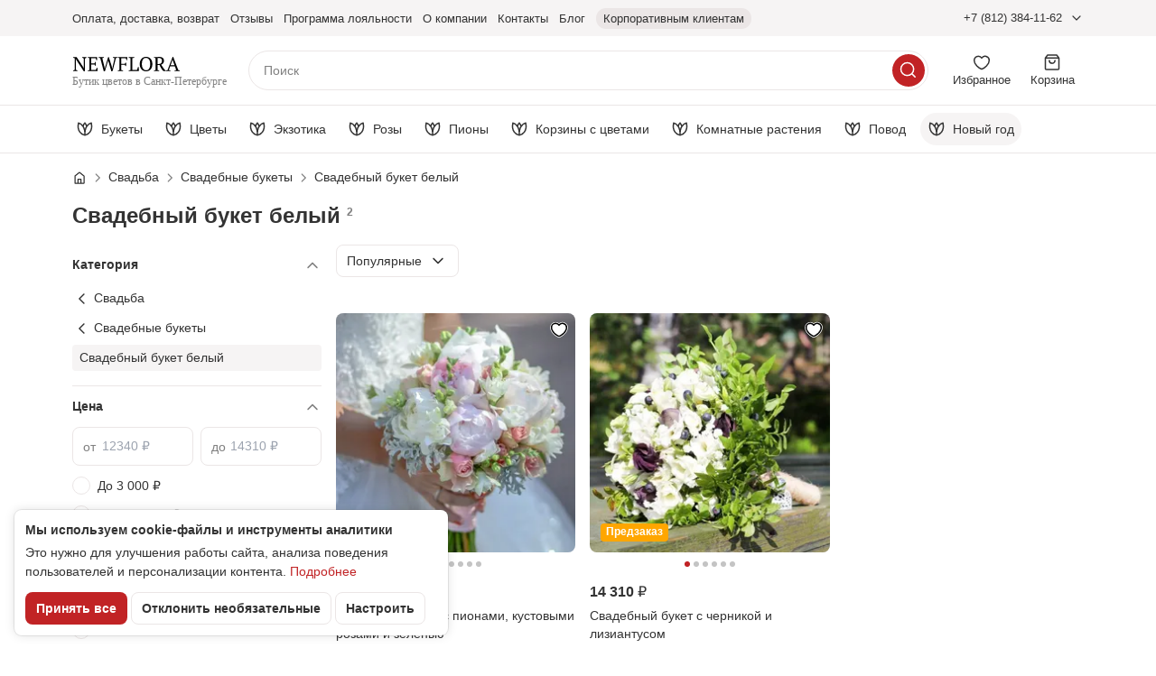

--- FILE ---
content_type: text/html; charset=UTF-8
request_url: https://newflora.ru/svadba/svadebnye-bukety/svadebnyj-buket-belyj/
body_size: 39448
content:
<!doctype html>
<html lang="ru-RU"
  x-data
  :class="{ 'global-is-header-shown': $store.header.isHeaderShown }"
>
<head>
  <meta charset="UTF-8"/>
  <meta name="viewport" content="width=device-width, initial-scale=1">
  <meta name="format-detection" content="telephone=no">

  <link rel="apple-touch-icon"
        sizes="180x180"
        href="/wp-content/themes/newflora-new/assets/favicon/apple-touch-icon.png">
  <link rel="icon"
        href="/wp-content/themes/newflora-new/assets/favicon/favicon.svg"
        type="image/svg+xml">
  <link rel="icon"
        type="image/png"
        sizes="32x32"
        href="/wp-content/themes/newflora-new/assets/favicon/favicon-32x32.png">
  <link rel="icon"
        type="image/png"
        sizes="16x16"
        href="/wp-content/themes/newflora-new/assets/favicon/favicon-16x16.png">
  <link rel="manifest" href="/wp-content/themes/newflora-new/assets/favicon/site.webmanifest">
  <link rel="mask-icon"
        href="/wp-content/themes/newflora-new/assets/favicon/safari-pinned-tab.svg"
        color="#c12325">
  <meta name="apple-mobile-web-app-title" content="NewFLora">
  <meta name="application-name" content="NewFLora">
  <meta name="msapplication-TileColor" content="#c12325">
  <meta name="theme-color" content="#ffffff">

  <link rel="preconnect" href="https://cdn.diginetica.net/">
  <link rel="preconnect" href="https://tracking.diginetica.net/">
  <link rel="preconnect" href="https://tracking-app.diginetica.net/">

  <link rel="preload"
        as="font"
        crossorigin
        href="https://newflora.ru/wp-content/themes/newflora-new/dist/roboto-flex_cyrillic_variable.2d142fbd.woff2"
        fetchpriority="high">
  <link rel="preload"
        as="style"
        href="https://newflora.ru/wp-content/themes/newflora-new/dist/index.e52eb4e5.css"
        fetchpriority="high">

      <link rel="preload"
          as="script"
          href="https://newflora.ru/wp-content/themes/newflora-new/dist/index.runtime.a4aedbfb.js"
    >
    <link rel="preload"
        as="script"
        href="https://newflora.ru/wp-content/themes/newflora-new/dist/index.42895543.js"
  >

    
  <style>
    @font-face {
      font-weight: 200 1000;
      font-style: normal;
      font-stretch: 100%;
      font-family: 'Roboto Flex';
      src: url(https://newflora.ru/wp-content/themes/newflora-new/dist/roboto-flex_cyrillic_variable.2d142fbd.woff2) format('woff2');
      font-display: swap;
      unicode-range: U+0301, U+0400-045F, U+0490-0491, U+04B0-04B1, U+2116;
    }
  </style>

  <meta name='robots' content='index, follow, max-image-preview:large, max-snippet:-1, max-video-preview:-1' />
	<style>img:is([sizes="auto" i], [sizes^="auto," i]) { contain-intrinsic-size: 3000px 1500px }</style>
	
	<title>Свадебный букет белый | Купить с доставкой по СПб: цены на букеты, цветы</title>
	<meta name="description" content="Свадебный букет белый с доставкой от бутика цветов «Newflora». Безналичная оплата. Фото букета перед отправкой. Экспресс-доставка. Большой выбор цветов, экзотические цветы, аренда цветов гигантов" />
	<link rel="canonical" href="https://newflora.ru/svadba/svadebnye-bukety/svadebnyj-buket-belyj/" />
	<meta property="og:locale" content="ru_RU" />
	<meta property="og:type" content="product.group" />
	<meta property="og:title" content="Свадебный букет белый | Купить недорого с доставкой по СПб - Newflora" />
	<meta property="og:description" content="Свадебный букет белый с доставкой от бутика цветов «Newflora». Цены. Безналичная оплата." />
	<meta property="og:url" content="https://newflora.ru/svadba/svadebnye-bukety/svadebnyj-buket-belyj/" />
	<meta property="og:site_name" content="Newflora" />
	<meta property="og:image" content="https://newflora.ru/wp-content/uploads/2018/10/svadpion_Newflora-10-1.jpg" />
	<meta property="og:image:width" content="1000" />
	<meta property="og:image:height" content="1000" />
	<meta name="twitter:card" content="summary_large_image" />
	<script type="application/ld+json" class="yoast-schema-graph">{"@context":"https://schema.org","@graph":[{"@type":"CollectionPage","@id":"https://newflora.ru/svadba/svadebnye-bukety/svadebnyj-buket-belyj/","url":"https://newflora.ru/svadba/svadebnye-bukety/svadebnyj-buket-belyj/","name":"Свадебный букет белый | Купить с доставкой по СПб: цены на букеты, цветы","isPartOf":{"@id":"https://newflora.ru/#website"},"primaryImageOfPage":{"@id":"https://newflora.ru/svadba/svadebnye-bukety/svadebnyj-buket-belyj/#primaryimage"},"image":{"@id":"https://newflora.ru/svadba/svadebnye-bukety/svadebnyj-buket-belyj/#primaryimage"},"thumbnailUrl":"https://newflora.ru/wp-content/uploads/2018/10/svadpion_Newflora-10-1.jpg","description":"Свадебный букет белый с доставкой от бутика цветов «Newflora». Безналичная оплата. Фото букета перед отправкой. Экспресс-доставка. Большой выбор цветов, экзотические цветы, аренда цветов гигантов","breadcrumb":{"@id":"https://newflora.ru/svadba/svadebnye-bukety/svadebnyj-buket-belyj/#breadcrumb"},"inLanguage":"ru-RU"},{"@type":"ImageObject","inLanguage":"ru-RU","@id":"https://newflora.ru/svadba/svadebnye-bukety/svadebnyj-buket-belyj/#primaryimage","url":"https://newflora.ru/wp-content/uploads/2018/10/svadpion_Newflora-10-1.jpg","contentUrl":"https://newflora.ru/wp-content/uploads/2018/10/svadpion_Newflora-10-1.jpg","width":1000,"height":1000},{"@type":"BreadcrumbList","@id":"https://newflora.ru/svadba/svadebnye-bukety/svadebnyj-buket-belyj/#breadcrumb","itemListElement":[{"@type":"ListItem","position":1,"name":"Главная","item":"https://newflora.ru/"},{"@type":"ListItem","position":2,"name":"Свадьба","item":"https://newflora.ru/svadba/"},{"@type":"ListItem","position":3,"name":"Свадебные букеты","item":"https://newflora.ru/svadba/svadebnye-bukety/"},{"@type":"ListItem","position":4,"name":"Свадебный букет белый"}]},{"@type":"WebSite","@id":"https://newflora.ru/#website","url":"https://newflora.ru/","name":"Newflora","description":"Доставка цветов на дом и в офис по Санкт-Петербургу и области в день заказа. Онлайн оплата! Доставка 24 часа! 100% свежие цветы!","inLanguage":"ru-RU"}]}</script>


<style id='classic-theme-styles-inline-css' type='text/css'>
/*! This file is auto-generated */
.wp-block-button__link{color:#fff;background-color:#32373c;border-radius:9999px;box-shadow:none;text-decoration:none;padding:calc(.667em + 2px) calc(1.333em + 2px);font-size:1.125em}.wp-block-file__button{background:#32373c;color:#fff;text-decoration:none}
</style>
<style id='safe-svg-svg-icon-style-inline-css' type='text/css'>
.safe-svg-cover{text-align:center}.safe-svg-cover .safe-svg-inside{display:inline-block;max-width:100%}.safe-svg-cover svg{fill:currentColor;height:100%;max-height:100%;max-width:100%;width:100%}

</style>
<style id='elasticpress-related-posts-style-inline-css' type='text/css'>
.editor-styles-wrapper .wp-block-elasticpress-related-posts ul,.wp-block-elasticpress-related-posts ul{list-style-type:none;padding:0}.editor-styles-wrapper .wp-block-elasticpress-related-posts ul li a>div{display:inline}

</style>
<style id='global-styles-inline-css' type='text/css'>
:root{--wp--preset--aspect-ratio--square: 1;--wp--preset--aspect-ratio--4-3: 4/3;--wp--preset--aspect-ratio--3-4: 3/4;--wp--preset--aspect-ratio--3-2: 3/2;--wp--preset--aspect-ratio--2-3: 2/3;--wp--preset--aspect-ratio--16-9: 16/9;--wp--preset--aspect-ratio--9-16: 9/16;--wp--preset--color--black: #000000;--wp--preset--color--cyan-bluish-gray: #abb8c3;--wp--preset--color--white: #ffffff;--wp--preset--color--pale-pink: #f78da7;--wp--preset--color--vivid-red: #cf2e2e;--wp--preset--color--luminous-vivid-orange: #ff6900;--wp--preset--color--luminous-vivid-amber: #fcb900;--wp--preset--color--light-green-cyan: #7bdcb5;--wp--preset--color--vivid-green-cyan: #00d084;--wp--preset--color--pale-cyan-blue: #8ed1fc;--wp--preset--color--vivid-cyan-blue: #0693e3;--wp--preset--color--vivid-purple: #9b51e0;--wp--preset--gradient--vivid-cyan-blue-to-vivid-purple: linear-gradient(135deg,rgba(6,147,227,1) 0%,rgb(155,81,224) 100%);--wp--preset--gradient--light-green-cyan-to-vivid-green-cyan: linear-gradient(135deg,rgb(122,220,180) 0%,rgb(0,208,130) 100%);--wp--preset--gradient--luminous-vivid-amber-to-luminous-vivid-orange: linear-gradient(135deg,rgba(252,185,0,1) 0%,rgba(255,105,0,1) 100%);--wp--preset--gradient--luminous-vivid-orange-to-vivid-red: linear-gradient(135deg,rgba(255,105,0,1) 0%,rgb(207,46,46) 100%);--wp--preset--gradient--very-light-gray-to-cyan-bluish-gray: linear-gradient(135deg,rgb(238,238,238) 0%,rgb(169,184,195) 100%);--wp--preset--gradient--cool-to-warm-spectrum: linear-gradient(135deg,rgb(74,234,220) 0%,rgb(151,120,209) 20%,rgb(207,42,186) 40%,rgb(238,44,130) 60%,rgb(251,105,98) 80%,rgb(254,248,76) 100%);--wp--preset--gradient--blush-light-purple: linear-gradient(135deg,rgb(255,206,236) 0%,rgb(152,150,240) 100%);--wp--preset--gradient--blush-bordeaux: linear-gradient(135deg,rgb(254,205,165) 0%,rgb(254,45,45) 50%,rgb(107,0,62) 100%);--wp--preset--gradient--luminous-dusk: linear-gradient(135deg,rgb(255,203,112) 0%,rgb(199,81,192) 50%,rgb(65,88,208) 100%);--wp--preset--gradient--pale-ocean: linear-gradient(135deg,rgb(255,245,203) 0%,rgb(182,227,212) 50%,rgb(51,167,181) 100%);--wp--preset--gradient--electric-grass: linear-gradient(135deg,rgb(202,248,128) 0%,rgb(113,206,126) 100%);--wp--preset--gradient--midnight: linear-gradient(135deg,rgb(2,3,129) 0%,rgb(40,116,252) 100%);--wp--preset--font-size--small: 13px;--wp--preset--font-size--medium: 20px;--wp--preset--font-size--large: 36px;--wp--preset--font-size--x-large: 42px;--wp--preset--spacing--20: 0.44rem;--wp--preset--spacing--30: 0.67rem;--wp--preset--spacing--40: 1rem;--wp--preset--spacing--50: 1.5rem;--wp--preset--spacing--60: 2.25rem;--wp--preset--spacing--70: 3.38rem;--wp--preset--spacing--80: 5.06rem;--wp--preset--shadow--natural: 6px 6px 9px rgba(0, 0, 0, 0.2);--wp--preset--shadow--deep: 12px 12px 50px rgba(0, 0, 0, 0.4);--wp--preset--shadow--sharp: 6px 6px 0px rgba(0, 0, 0, 0.2);--wp--preset--shadow--outlined: 6px 6px 0px -3px rgba(255, 255, 255, 1), 6px 6px rgba(0, 0, 0, 1);--wp--preset--shadow--crisp: 6px 6px 0px rgba(0, 0, 0, 1);}:where(.is-layout-flex){gap: 0.5em;}:where(.is-layout-grid){gap: 0.5em;}body .is-layout-flex{display: flex;}.is-layout-flex{flex-wrap: wrap;align-items: center;}.is-layout-flex > :is(*, div){margin: 0;}body .is-layout-grid{display: grid;}.is-layout-grid > :is(*, div){margin: 0;}:where(.wp-block-columns.is-layout-flex){gap: 2em;}:where(.wp-block-columns.is-layout-grid){gap: 2em;}:where(.wp-block-post-template.is-layout-flex){gap: 1.25em;}:where(.wp-block-post-template.is-layout-grid){gap: 1.25em;}.has-black-color{color: var(--wp--preset--color--black) !important;}.has-cyan-bluish-gray-color{color: var(--wp--preset--color--cyan-bluish-gray) !important;}.has-white-color{color: var(--wp--preset--color--white) !important;}.has-pale-pink-color{color: var(--wp--preset--color--pale-pink) !important;}.has-vivid-red-color{color: var(--wp--preset--color--vivid-red) !important;}.has-luminous-vivid-orange-color{color: var(--wp--preset--color--luminous-vivid-orange) !important;}.has-luminous-vivid-amber-color{color: var(--wp--preset--color--luminous-vivid-amber) !important;}.has-light-green-cyan-color{color: var(--wp--preset--color--light-green-cyan) !important;}.has-vivid-green-cyan-color{color: var(--wp--preset--color--vivid-green-cyan) !important;}.has-pale-cyan-blue-color{color: var(--wp--preset--color--pale-cyan-blue) !important;}.has-vivid-cyan-blue-color{color: var(--wp--preset--color--vivid-cyan-blue) !important;}.has-vivid-purple-color{color: var(--wp--preset--color--vivid-purple) !important;}.has-black-background-color{background-color: var(--wp--preset--color--black) !important;}.has-cyan-bluish-gray-background-color{background-color: var(--wp--preset--color--cyan-bluish-gray) !important;}.has-white-background-color{background-color: var(--wp--preset--color--white) !important;}.has-pale-pink-background-color{background-color: var(--wp--preset--color--pale-pink) !important;}.has-vivid-red-background-color{background-color: var(--wp--preset--color--vivid-red) !important;}.has-luminous-vivid-orange-background-color{background-color: var(--wp--preset--color--luminous-vivid-orange) !important;}.has-luminous-vivid-amber-background-color{background-color: var(--wp--preset--color--luminous-vivid-amber) !important;}.has-light-green-cyan-background-color{background-color: var(--wp--preset--color--light-green-cyan) !important;}.has-vivid-green-cyan-background-color{background-color: var(--wp--preset--color--vivid-green-cyan) !important;}.has-pale-cyan-blue-background-color{background-color: var(--wp--preset--color--pale-cyan-blue) !important;}.has-vivid-cyan-blue-background-color{background-color: var(--wp--preset--color--vivid-cyan-blue) !important;}.has-vivid-purple-background-color{background-color: var(--wp--preset--color--vivid-purple) !important;}.has-black-border-color{border-color: var(--wp--preset--color--black) !important;}.has-cyan-bluish-gray-border-color{border-color: var(--wp--preset--color--cyan-bluish-gray) !important;}.has-white-border-color{border-color: var(--wp--preset--color--white) !important;}.has-pale-pink-border-color{border-color: var(--wp--preset--color--pale-pink) !important;}.has-vivid-red-border-color{border-color: var(--wp--preset--color--vivid-red) !important;}.has-luminous-vivid-orange-border-color{border-color: var(--wp--preset--color--luminous-vivid-orange) !important;}.has-luminous-vivid-amber-border-color{border-color: var(--wp--preset--color--luminous-vivid-amber) !important;}.has-light-green-cyan-border-color{border-color: var(--wp--preset--color--light-green-cyan) !important;}.has-vivid-green-cyan-border-color{border-color: var(--wp--preset--color--vivid-green-cyan) !important;}.has-pale-cyan-blue-border-color{border-color: var(--wp--preset--color--pale-cyan-blue) !important;}.has-vivid-cyan-blue-border-color{border-color: var(--wp--preset--color--vivid-cyan-blue) !important;}.has-vivid-purple-border-color{border-color: var(--wp--preset--color--vivid-purple) !important;}.has-vivid-cyan-blue-to-vivid-purple-gradient-background{background: var(--wp--preset--gradient--vivid-cyan-blue-to-vivid-purple) !important;}.has-light-green-cyan-to-vivid-green-cyan-gradient-background{background: var(--wp--preset--gradient--light-green-cyan-to-vivid-green-cyan) !important;}.has-luminous-vivid-amber-to-luminous-vivid-orange-gradient-background{background: var(--wp--preset--gradient--luminous-vivid-amber-to-luminous-vivid-orange) !important;}.has-luminous-vivid-orange-to-vivid-red-gradient-background{background: var(--wp--preset--gradient--luminous-vivid-orange-to-vivid-red) !important;}.has-very-light-gray-to-cyan-bluish-gray-gradient-background{background: var(--wp--preset--gradient--very-light-gray-to-cyan-bluish-gray) !important;}.has-cool-to-warm-spectrum-gradient-background{background: var(--wp--preset--gradient--cool-to-warm-spectrum) !important;}.has-blush-light-purple-gradient-background{background: var(--wp--preset--gradient--blush-light-purple) !important;}.has-blush-bordeaux-gradient-background{background: var(--wp--preset--gradient--blush-bordeaux) !important;}.has-luminous-dusk-gradient-background{background: var(--wp--preset--gradient--luminous-dusk) !important;}.has-pale-ocean-gradient-background{background: var(--wp--preset--gradient--pale-ocean) !important;}.has-electric-grass-gradient-background{background: var(--wp--preset--gradient--electric-grass) !important;}.has-midnight-gradient-background{background: var(--wp--preset--gradient--midnight) !important;}.has-small-font-size{font-size: var(--wp--preset--font-size--small) !important;}.has-medium-font-size{font-size: var(--wp--preset--font-size--medium) !important;}.has-large-font-size{font-size: var(--wp--preset--font-size--large) !important;}.has-x-large-font-size{font-size: var(--wp--preset--font-size--x-large) !important;}
:where(.wp-block-post-template.is-layout-flex){gap: 1.25em;}:where(.wp-block-post-template.is-layout-grid){gap: 1.25em;}
:where(.wp-block-columns.is-layout-flex){gap: 2em;}:where(.wp-block-columns.is-layout-grid){gap: 2em;}
:root :where(.wp-block-pullquote){font-size: 1.5em;line-height: 1.6;}
</style>
<link rel='stylesheet' id='ep_general_styles-css' href='https://newflora.ru/wp-content/plugins/elasticpress/dist/css/general-styles.css?ver=66295efe92a630617c00' type='text/css' media='all' />
<link rel='stylesheet' id='index.css-css' href='https://newflora.ru/wp-content/themes/newflora-new/dist/index.e52eb4e5.css' type='text/css' media='all' />





  <script>
    window.dataLayer = window.dataLayer || [];

      </script>
</head>
<body class="">

<div class="page">
  <header class="header">
  
  <div class="header__panel" x-data="headerPanel()" x-ref="container">
    <div class="header__panel-inner" :class="{'is-detached': detached, 'is-shown': $store.header.isHeaderShown}">
      <div class="top-header">
  <div class="container">
    <div class="top-header__inner">
      <nav class="top-header__menu"
           id="main-menu"
           aria-labelledby="main-menu__label"
           x-data="topHeaderMenu"
           x-bind="menu"
           @toggle-catalog-menu.window="close"
           @keyup.esc="close">
        <button class="icon-button top-header__hamburger"
                type="button"
                title="Меню"
                aria-label="Меню"
                aria-expanded="false"
                aria-controls="main-menu"
                x-bind="trigger">
          <span class="i i--hamburger"></span>
        </button>
        <div class="top-header__menu-inner"
             x-cloak
             x-show="isOpen"
             x-transition:enter="is-transition-enter"
             x-transition:enter-start="is-transition-enter-start"
             x-transition:enter-end="is-transition-enter-end"
             x-transition:leave="is-transition-leave"
             x-transition:leave-start="is-transition-leave-start"
             x-transition:leave-end="is-transition-leave-end"
        >
          <p class="top-header__menu-heading" id="main-menu__label">Меню</p>
          <button class="icon-button top-header__close"
                  type="button"
                  title="Закрыть"
                  aria-label="Закрыть"
                  x-bind="closeButton">
            <span class="i i--close"></span>
          </button>
          <ul class="top-header__menu-list" x-bind="list">
            <li class="top-header__menu-item md:hidden">
              <button type="button"
                      class="top-header__menu-link"
                      @click="$dispatch('toggle-catalog-menu')"
              >
                Каталог
              </button>
            </li>
                                          <li class="top-header__menu-item">
                  <a href="https://newflora.ru/dostavka-i-oplata/"
                     class="link top-header__menu-link"
                                                          >
                    <span>Оплата, доставка, возврат</span>
                  </a>
                </li>
                                                        <li class="top-header__menu-item">
                  <a href="https://newflora.ru/reviews/"
                     class="link top-header__menu-link"
                                                          >
                    <span>Отзывы</span>
                  </a>
                </li>
                                                        <li class="top-header__menu-item">
                  <a href="https://newflora.ru/loyalty/"
                     class="link top-header__menu-link"
                                                          >
                    <span>Программа лояльности</span>
                  </a>
                </li>
                                                        <li class="top-header__menu-item">
                  <a href="https://newflora.ru/o-nas/"
                     class="link top-header__menu-link"
                                                          >
                    <span>О компании</span>
                  </a>
                </li>
                                                        <li class="top-header__menu-item">
                  <a href="https://newflora.ru/kontakty/"
                     class="link top-header__menu-link"
                                                          >
                    <span>Контакты</span>
                  </a>
                </li>
                                                        <li class="top-header__menu-item">
                  <a href="/blog/"
                     class="link top-header__menu-link"
                                                          >
                    <span>Блог</span>
                  </a>
                </li>
                                                        <li class="top-header__menu-item">
                  <a href="https://newflora.ru/vip-uslugi/"
                     class="link top-header__menu-link is-special"
                                                          >
                    <span>Корпоративным клиентам</span>
                  </a>
                </li>
                                    </ul>
        </div>
      </nav>

      <a href="https://newflora.ru" class="top-header__logo">
        <img src="https://newflora.ru/wp-content/themes/newflora-new/dist/mobile-logo.59a6b2fd.svg"
             width="89" height="20"
             class="top-header__logo-img"
             alt="Newflora">
        <p class="top-header__logo-text">Бутик цветов в Санкт-Петербурге</p>
      </a>

      <div class="top-header__contacts dropdown"
           x-data="dropdown"
           @mouseenter="openDropdown"
           @mouseleave="closeDropdown"
           @click.outside="closeDropdown"
           @keyup.escape.window="closeDropdown"
      >
        <button type="button"
                class="top-header__contacts-button"
                aria-expanded="false"
                :aria-expanded="isOpen"
                @click="toggleDropdown"
        >
          +7 (812) 384-11-62
        </button>
        <div class="dropdown__body contacts-popup"
             aria-hidden="true"
             :aria-hidden="!isOpen">
          <div class="contacts-popup__body">
  <p class="contacts-popup__time">Ежедневно с 10:00 до 22:00</p>
  <a href="https://yandex.ru/maps/org/newflora/1368155918/?ll=30.349250%2C59.978273&z=17.07"
     rel="nofollow noopener"
     target="_blank"
     class="link contacts-popup__address">
    Санкт-Петербург, ул. Литовская, 6
  </a>

  <a href="tel:+78123841162" class="contacts-popup__contact">
    <span class="contacts-popup__icon" aria-hidden="true">
      <img src="https://newflora.ru/wp-content/themes/newflora-new/dist/phone.0c9b5f34.svg" width="36" height="36" loading="lazy" alt="">
    </span>
    <span class="contacts-popup__label">Телефон</span>
    <span class="contacts-popup__value">+7 (812) 384-11-62</span>
  </a>

      <a class="contacts-popup__contact"
       href="https://wa.me/79219435301"
       target="_blank"
       rel="nofollow noopener"
    >
      <span class="contacts-popup__icon" aria-hidden="true">
        <img src="https://newflora.ru/wp-content/themes/newflora-new/dist/whatsapp.fe04fdb8.svg" width="36" height="36" loading="lazy" alt="">
      </span>
      <span class="contacts-popup__label">Whatsapp</span>
      <span class="contacts-popup__value">+7 921 943-53-01</span>
    </a>
  
        <a class="contacts-popup__contact"
       href="https://t.me/Newflora_boutique"
       target="_blank"
       rel="nofollow noopener"
    >
      <span class="contacts-popup__icon" aria-hidden="true">
        <img src="https://newflora.ru/wp-content/themes/newflora-new/dist/telegram.fb9d57a0.svg" width="36" height="36" loading="lazy" alt="">
      </span>
      <span class="contacts-popup__label">Telegram</span>
      <span class="contacts-popup__value">@Newflora_boutique</span>
    </a>
  
  <a class="contacts-popup__contact"
     href="mailto:sales@newflora.ru"
  >
    <span class="contacts-popup__icon" aria-hidden="true">
      <img src="https://newflora.ru/wp-content/themes/newflora-new/dist/email.549ef7ab.svg" width="36" height="36" loading="lazy" alt="">
    </span>
    <span class="contacts-popup__label">Почта</span>
    <span class="contacts-popup__value">sales@newflora.ru</span>
  </a>
</div>

        </div>
      </div>

      <button type="button"
              class="icon-button top-header__call-button"
              aria-label="Контакты"
              title="Контакты"
              data-dialog-open="contacts-popup"
      >
        <span class="i i--phone"></span>
      </button>

      
<template x-teleport="body">
  <div
    x-data="dialog({id: 'contacts-popup'})"
    class="dialog dialog--medium dialog--is-mobile-panel dialog--has-small-heading"
    aria-hidden="true"
    :aria-hidden="isOpen ? 'false' : 'true'"
    x-trap.noscroll="isOpen"
    @keyup.escape.window="close()"
  >
    <div class="dialog__overlay" @click="close()"></div>
    <div class="dialog__body" role="document">
      <button
        class="icon-button dialog__close"
        aria-label="Закрыть диалоговое окно"
        @click="close()"
      >
        <span class="i i--close"></span>
      </button>

      <h3 class="dialog__title">Контакты</h3>

      <div class="dialog__content">
                  <div class="contacts-popup__body">
  <p class="contacts-popup__time">Ежедневно с 10:00 до 22:00</p>
  <a href="https://yandex.ru/maps/org/newflora/1368155918/?ll=30.349250%2C59.978273&z=17.07"
     rel="nofollow noopener"
     target="_blank"
     class="link contacts-popup__address">
    Санкт-Петербург, ул. Литовская, 6
  </a>

  <a href="tel:+78123841162" class="contacts-popup__contact">
    <span class="contacts-popup__icon" aria-hidden="true">
      <img src="https://newflora.ru/wp-content/themes/newflora-new/dist/phone.0c9b5f34.svg" width="36" height="36" loading="lazy" alt="">
    </span>
    <span class="contacts-popup__label">Телефон</span>
    <span class="contacts-popup__value">+7 (812) 384-11-62</span>
  </a>

      <a class="contacts-popup__contact"
       href="https://wa.me/79219435301"
       target="_blank"
       rel="nofollow noopener"
    >
      <span class="contacts-popup__icon" aria-hidden="true">
        <img src="https://newflora.ru/wp-content/themes/newflora-new/dist/whatsapp.fe04fdb8.svg" width="36" height="36" loading="lazy" alt="">
      </span>
      <span class="contacts-popup__label">Whatsapp</span>
      <span class="contacts-popup__value">+7 921 943-53-01</span>
    </a>
  
        <a class="contacts-popup__contact"
       href="https://t.me/Newflora_boutique"
       target="_blank"
       rel="nofollow noopener"
    >
      <span class="contacts-popup__icon" aria-hidden="true">
        <img src="https://newflora.ru/wp-content/themes/newflora-new/dist/telegram.fb9d57a0.svg" width="36" height="36" loading="lazy" alt="">
      </span>
      <span class="contacts-popup__label">Telegram</span>
      <span class="contacts-popup__value">@Newflora_boutique</span>
    </a>
  
  <a class="contacts-popup__contact"
     href="mailto:sales@newflora.ru"
  >
    <span class="contacts-popup__icon" aria-hidden="true">
      <img src="https://newflora.ru/wp-content/themes/newflora-new/dist/email.549ef7ab.svg" width="36" height="36" loading="lazy" alt="">
    </span>
    <span class="contacts-popup__label">Почта</span>
    <span class="contacts-popup__value">sales@newflora.ru</span>
  </a>
</div>

              </div>
    </div>
  </div>
</template>

    </div>
  </div>
</div>

      <div class="mid-header">
        <div class="container">
          <div class="mid-header__inner">
            <a href="https://newflora.ru" class="mid-header__logo">
              <img src="https://newflora.ru/wp-content/themes/newflora-new/dist/logo.28713422.svg"
                   width="120" height="24"
                   class="mid-header__logo-img"
                   alt="Newflora">
              <p class="mid-header__logo-text">Бутик цветов в Санкт-Петербурге</p>
            </a>

            <button type="button"
                    class="icon-button icon-button--accent mid-header__catalog-button"
                    aria-label="Каталог"
                    @click="$store.header.openCatalog()">
              <span class="i i--catalog"></span>
            </button>

            <div class="mid-header__searchbar">
              <div class="searchbar"
     x-data="searchbar('', 'https://newflora.ru/katalog/?filter_search=')"
     :class="{'is-open': $store.header.isSearchOpen}"
     @keyup.escape.window="close()"
     @click.outside="close()"
     @focus.outside="close()"
     @touchstart.stop="$refs.input.blur()"
     @new-search.window="search = $event.detail; focus()"
  >
  <div class="searchbar__form-wrap">
    <form action="https://newflora.ru/katalog/"
          method="GET"
          class="searchbar__form"
          @submit.prevent="onSubmit"
    >
      <input name="filter_search"
             type="text"
             placeholder="Поиск"
             autocomplete="off"
             class="searchbar__input"
             x-model.debounce="inputQuery"
             x-ref="input"
             @focus="open()"
             @click="open()"
      >
      <button type="submit"
              class="icon-button icon-button--accent searchbar__submit"
              aria-label="Искать"
      >
        <span class="i i--search"></span>
      </button>

    </form>
    <button type="button" class="searchbar__cancel" @click="close()">Отменить</button>
  </div>

  <div class="searchbar__result" x-ref="result">
    <template x-if="productsCount === 0 && anotherLayoutSearch.length > 0">
      <section class="searchbar__section">
        <ul class="searchbar__list">
            <li>
                Возможно, вы имели ввиду:
                <button type="button"
                        class="text-button
                        font-semibold"
                        x-text="anotherLayoutSearch"
                        @click="inputQuery = anotherLayoutSearch"
                ></button>?
            </li>
        </ul>
      </section>
    </template>

    <template x-if="inputQueryLength === 0">
      <section class="searchbar__section">
        <h3 class="searchbar__heading">Популярные запросы</h3>

        <ul class="searchbar__list">
                      <li>
              <a class="link searchbar__link"
                 rel="nofollow"
                 href="https://newflora.ru/katalog/?filter_search=">
                Красная роза
              </a>
            </li>
                      <li>
              <a class="link searchbar__link"
                 rel="nofollow"
                 href="https://newflora.ru/katalog/?filter_search=">
                Черная роза
              </a>
            </li>
                      <li>
              <a class="link searchbar__link"
                 rel="nofollow"
                 href="https://newflora.ru/katalog/?filter_search=">
                Букет 101 роза
              </a>
            </li>
                      <li>
              <a class="link searchbar__link"
                 rel="nofollow"
                 href="https://newflora.ru/katalog/?filter_search=">
                Сухоцвет
              </a>
            </li>
                      <li>
              <a class="link searchbar__link"
                 rel="nofollow"
                 href="https://newflora.ru/katalog/?filter_search=">
                Желтый тюльпан
              </a>
            </li>
                      <li>
              <a class="link searchbar__link"
                 rel="nofollow"
                 href="https://newflora.ru/katalog/?filter_search=">
                Роза 100см
              </a>
            </li>
                  </ul>
      </section>
    </template>

    <template x-if="inputQueryLength >= 1 && productsCount >= 1">
      <section class="searchbar__section">
        <h3 class="searchbar__heading">Товары</h3>

        <ul class="searchbar__products-list">
          <template x-for="product in products" :key="product.id">
            <li class="searchbar__product-item">
              <a :href="product.link" class="searchbar__product" @click.prevent="goto(product.id, product.link)">
                <template x-if="product.image">
                  <picture class="searchbar__product-image">
                    <source
                      x-imgproxy-srcset.resize:fill:141:141.webp.1x.resize:fill:282:282.webp.2x="product.image"
                      type="image/webp">
                    <source
                      x-imgproxy-srcset.resize:fill:141:141.jpg.1x.resize:fill:282:282.jpg.2x="product.image"
                      type="image/jpeg">
                    <img x-imgproxy-src.resize:fill:141:141.jpg="product.image"
                         width="141"
                         height="141"
                         alt="">
                  </picture>
                </template>
                <template x-if="!product.image">
                  <div class="searchbar__product-image"></div>
                </template>
                <div class="searchbar__product-info">
                  <p class="searchbar__product-title" x-html="product.titleHighlight"></p>
                  <template x-if="product.discountPrice > 0 && product.discountPrice < product.price">
                    <div class="searchbar__product-prices">
                      <p class="searchbar__product-price is-discount" x-price="product.discountPrice"></p>
                      <p class="searchbar__product-old-price" x-price="product.price"></p>
                    </div>
                  </template>
                  <template x-if="!(product.discountPrice > 0 && product.discountPrice < product.price)">
                    <div class="searchbar__product-prices">
                      <p class="searchbar__product-price" x-price="product.price"></p>
                    </div>
                  </template>
                </div>
              </a>
            </li>
          </template>
        </ul>

        <a :href="searchURL"
           class="button button--primary-outline searchbar__all-button"
           rel="nofollow"
           x-text="seeAllButtonText"></a>
      </section>
    </template>

    <template x-if="inputQueryLength >= 1 && productsCount >= 1 && frequentQueries.length >= 1">
      <section class="searchbar__section">
        <h3 class="searchbar__heading">Часто ищут</h3>

        <ul class="searchbar__list">
          <template x-for="query in frequentQueries" :key="query.text">
            <li>
              <a class="link searchbar__link searchbar__link--icon"
                 rel="nofollow"
                 :href="'https://newflora.ru/katalog/?filter_search=' + query.text"
                 x-html="query.html"></a>
            </li>
          </template>
        </ul>
      </section>
    </template>
  </div>
</div>
            </div>

            <a href="https://newflora.ru/favorites/" class="toolbar-button mid-header__button" x-data>
              <div class="toolbar-button__inner">
                <div class="toolbar-button__badge"
                     x-cloak x-show="$store.favorites.count > 0"
                     x-text="$store.favorites.count"></div>
                <div class="i i--heart"></div>
                <div>Избранное</div>
              </div>
            </a>
            <a href="/cart/" class="toolbar-button mid-header__button" x-data>
              <div class="toolbar-button__inner">
                <div class="toolbar-button__badge"
                     x-cloak x-show="$store.cart.countAll > 0"
                     x-text="$store.cart.countAll"></div>
                <div class="i i--cart"></div>
                <div>Корзина</div>
              </div>
            </a>
          </div>
        </div>
      </div>

      <nav class="catalog-menu" x-data="catalogMenu"
     x-cloak
     x-show="$store.header.isCatalogOpen"
     @toggle-catalog-menu.window="toggle"
     x-transition:enter="is-transition-enter"
     x-transition:enter-start="is-transition-enter-start"
     x-transition:enter-end="is-transition-enter-end"
     x-transition:leave="is-transition-leave"
     x-transition:leave-start="is-transition-leave-start"
     x-transition:leave-end="is-transition-leave-end">
  <div class="catalog-menu__inner">
    <div class="catalog-menu__mobile-topbar">
      <button class="catalog-menu__search" @click.stop="$store.header.openSearch(); close();">Поиск</button>

      <button class="icon-button catalog-menu__close"
              type="button"
              title="Закрыть"
              aria-label="Закрыть"
              @click="close()">
        <span class="i i--close"></span>
      </button>
    </div>

    <ul class="catalog-menu__list" x-ref="mainList">
                        <li
            class="catalog-menu__item has-subsections"
            @mouseenter="onSubsectionFocus('bukety')"
            @mouseleave="onSubsectionBlur"
          >
            <a href="https://newflora.ru/bukety/"
               class="catalog-menu__link"
               @click.prevent="goto($event.currentTarget.href, 'bukety')"             >
              <span class="catalog-menu__link-inner">
                <span class="i i--flower"
                   style="mask-image: url(https://newflora.ru/wp-content/uploads/2024/01/bouquet.svg);"                 ></span>
                <span>Букеты</span>
              </span>
            </a>

                          <template x-if="activeSubmenu === 'bukety'">
                <div class="catalog-menu__submenu"
                     x-show="activeSubmenu === 'bukety'"
                     x-transition:enter="is-transition-enter"
                     x-transition:enter-start="is-transition-enter-start"
                     x-transition:enter-end="is-transition-enter-end"
                     x-transition:leave="is-transition-leave"
                     x-transition:leave-start="is-transition-leave-start"
                     x-transition:leave-end="is-transition-leave-end"
                >
                  <div class="catalog-menu__mobile-topbar">
                    <button class="icon-button catalog-menu__back"
                            type="button"
                            title="Назад"
                            aria-label="Назад"
                            @click="back()">
                      <span class="i i--chevron-left"></span>
                    </button>

                    <p class="catalog-menu__mobile-heading">Букеты</p>

                    <button class="icon-button catalog-menu__close"
                            type="button"
                            title="Закрыть"
                            aria-label="Закрыть"
                            @click="close()">
                      <span class="i i--close"></span>
                    </button>
                  </div>

                  
                                      <div class="catalog-menu__submenu-container"
                         x-ref="bukety"
                         role="tabpanel"
                         tabindex="-1"
                         :hidden="!isTabSelected('bukety', 0)"
                         data-submenu="bukety"
                    >
                      <a href="https://newflora.ru/bukety/"
                         class="button button--primary-outline button--l catalog-menu__seeall-mobile">
                        Все товары категории
                      </a>

                      <div class="catalog-menu__sidebar">
                                                  <div class="catalog-menu__popular">
                            <button type="button"
                                    class="catalog-menu__group-heading is-popular"
                                    :aria-expanded="isGroupOpened('Популярное')"
                                    @click="toggleGroup('Популярное')"
                            >
                              Популярное
                              <span class="i i--fire catalog-menu__group-icon"></span>
                            </button>

                            <ul class="catalog-menu__popular-sublist">
                                                              <li class="catalog-menu__subitem">
                                  <a href="https://newflora.ru/bukety/s-pionami/"
                                     class="link catalog-menu__sublink"
                                  >
                                    Букеты с пионами
                                  </a>
                                </li>
                                                              <li class="catalog-menu__subitem">
                                  <a href="https://newflora.ru/bukety/s-liziantusami-eustom/"
                                     class="link catalog-menu__sublink"
                                  >
                                    Букеты с лизиантусами
                                  </a>
                                </li>
                                                              <li class="catalog-menu__subitem">
                                  <a href="https://newflora.ru/bukety/s-gortenziyami/"
                                     class="link catalog-menu__sublink"
                                  >
                                    Букеты с гортензиями
                                  </a>
                                </li>
                                                              <li class="catalog-menu__subitem">
                                  <a href="https://newflora.ru/bukety/s-kustovymi-rozami/"
                                     class="link catalog-menu__sublink"
                                  >
                                    Букеты с кустовыми розами
                                  </a>
                                </li>
                                                              <li class="catalog-menu__subitem">
                                  <a href="https://newflora.ru/bukety/s-liliyami/"
                                     class="link catalog-menu__sublink"
                                  >
                                    Букеты с лилиями
                                  </a>
                                </li>
                                                              <li class="catalog-menu__subitem">
                                  <a href="https://newflora.ru/bukety/s-podsolnuhami/"
                                     class="link catalog-menu__sublink"
                                  >
                                    Букеты с подсолнухами
                                  </a>
                                </li>
                                                              <li class="catalog-menu__subitem">
                                  <a href="https://newflora.ru/bukety/ekzoticheskie-bukety/"
                                     class="link catalog-menu__sublink"
                                  >
                                    Экзотические букеты
                                  </a>
                                </li>
                                                              <li class="catalog-menu__subitem">
                                  <a href="https://newflora.ru/bukety/mono/"
                                     class="link catalog-menu__sublink"
                                  >
                                    Монобукеты
                                  </a>
                                </li>
                                                          </ul>
                          </div>
                        
                        <a href="https://newflora.ru/bukety/" class="catalog-menu__seeall-desktop">
                          Все товары категории
                        </a>
                      </div>

                                              <div
                          class="catalog-menu__group">
                                                      <button type="button"
                                    class="catalog-menu__group-heading"
                                    :aria-expanded="isGroupOpened('Состав')"
                                    @click="toggleGroup('Состав')"
                            >
                              Состав

                                                          </button>
                          
                          <ul class="catalog-menu__sublist">
                                                          <li class="catalog-menu__subitem">
                                <a href="https://newflora.ru/bukety/s-alstromeriyami/"
                                   class="link catalog-menu__sublink"
                                >
                                  Альстромерии
                                </a>
                              </li>
                                                          <li class="catalog-menu__subitem">
                                <a href="https://newflora.ru/bukety/s-amarillisami/"
                                   class="link catalog-menu__sublink"
                                >
                                  Амариллисы
                                </a>
                              </li>
                                                          <li class="catalog-menu__subitem">
                                <a href="https://newflora.ru/bukety/s-anemonami/"
                                   class="link catalog-menu__sublink"
                                >
                                  Анемоны
                                </a>
                              </li>
                                                          <li class="catalog-menu__subitem">
                                <a href="https://newflora.ru/bukety/bukety-s-berezoj/"
                                   class="link catalog-menu__sublink"
                                >
                                  Береза
                                </a>
                              </li>
                                                          <li class="catalog-menu__subitem">
                                <a href="https://newflora.ru/bukety/s-waxflower/"
                                   class="link catalog-menu__sublink"
                                >
                                  Ваксфлауэр (хамелациум)
                                </a>
                              </li>
                                                          <li class="catalog-menu__subitem">
                                <a href="https://newflora.ru/bukety/s-vasilkami/"
                                   class="link catalog-menu__sublink"
                                >
                                  Васильки
                                </a>
                              </li>
                                                          <li class="catalog-menu__subitem">
                                <a href="https://newflora.ru/bukety/s-verboj/"
                                   class="link catalog-menu__sublink"
                                >
                                  Верба
                                </a>
                              </li>
                                                          <li class="catalog-menu__subitem">
                                <a href="https://newflora.ru/cvety/vetki-tsvetushhie/"
                                   class="link catalog-menu__sublink"
                                >
                                  Ветки цветущие
                                </a>
                              </li>
                                                          <li class="catalog-menu__subitem">
                                <a href="https://newflora.ru/bukety/s-viburnumom/"
                                   class="link catalog-menu__sublink"
                                >
                                  Вибурнум
                                </a>
                              </li>
                                                          <li class="catalog-menu__subitem">
                                <a href="https://newflora.ru/bukety/s-gvozdikami/"
                                   class="link catalog-menu__sublink"
                                >
                                  Гвоздики
                                </a>
                              </li>
                                                          <li class="catalog-menu__subitem">
                                <a href="https://newflora.ru/bukety/s-georginami/"
                                   class="link catalog-menu__sublink"
                                >
                                  Георгины
                                </a>
                              </li>
                                                          <li class="catalog-menu__subitem">
                                <a href="https://newflora.ru/bukety/s-gerberami/"
                                   class="link catalog-menu__sublink"
                                >
                                  Герберы
                                </a>
                              </li>
                                                          <li class="catalog-menu__subitem">
                                <a href="https://newflora.ru/bukety/s-giatsintami/"
                                   class="link catalog-menu__sublink"
                                >
                                  Гиацинты
                                </a>
                              </li>
                                                          <li class="catalog-menu__subitem">
                                <a href="https://newflora.ru/bukety/s-giperikumom/"
                                   class="link catalog-menu__sublink"
                                >
                                  Гиперикум (зверобой)
                                </a>
                              </li>
                                                          <li class="catalog-menu__subitem">
                                <a href="https://newflora.ru/bukety/s-gipsofiloj/"
                                   class="link catalog-menu__sublink"
                                >
                                  Гипсофила
                                </a>
                              </li>
                                                          <li class="catalog-menu__subitem">
                                <a href="https://newflora.ru/bukety/s-gladiolusami/"
                                   class="link catalog-menu__sublink"
                                >
                                  Гладиолусы
                                </a>
                              </li>
                                                          <li class="catalog-menu__subitem">
                                <a href="https://newflora.ru/bukety/s-gortenziyami/"
                                   class="link catalog-menu__sublink"
                                >
                                  Гортензия
                                </a>
                              </li>
                                                          <li class="catalog-menu__subitem">
                                <a href="https://newflora.ru/bukety/ekzoticheskie-bukety/s-delfiniumom/"
                                   class="link catalog-menu__sublink"
                                >
                                  Дельфиниум
                                </a>
                              </li>
                                                          <li class="catalog-menu__subitem">
                                <a href="https://newflora.ru/bukety/s-irisami/"
                                   class="link catalog-menu__sublink"
                                >
                                  Ирисы
                                </a>
                              </li>
                                                          <li class="catalog-menu__subitem">
                                <a href="https://newflora.ru/bukety/s-kallami/"
                                   class="link catalog-menu__sublink"
                                >
                                  Каллы
                                </a>
                              </li>
                                                          <li class="catalog-menu__subitem">
                                <a href="https://newflora.ru/bukety/s-kustovymi-rozami/"
                                   class="link catalog-menu__sublink"
                                >
                                  Кустовые розы
                                </a>
                              </li>
                                                          <li class="catalog-menu__subitem">
                                <a href="https://newflora.ru/bukety/s-landyshami/"
                                   class="link catalog-menu__sublink"
                                >
                                  Ландыши
                                </a>
                              </li>
                                                          <li class="catalog-menu__subitem">
                                <a href="https://newflora.ru/bukety/s-liziantusami-eustom/"
                                   class="link catalog-menu__sublink"
                                >
                                  Лизиантусы (Эустома)
                                </a>
                              </li>
                                                          <li class="catalog-menu__subitem">
                                <a href="https://newflora.ru/bukety/s-liliyami/"
                                   class="link catalog-menu__sublink"
                                >
                                  Лилии
                                </a>
                              </li>
                                                          <li class="catalog-menu__subitem">
                                <a href="https://newflora.ru/bukety/s-mattiolloj/"
                                   class="link catalog-menu__sublink"
                                >
                                  Маттиола (левкой)
                                </a>
                              </li>
                                                          <li class="catalog-menu__subitem">
                                <a href="https://newflora.ru/bukety/s-mimozoj/"
                                   class="link catalog-menu__sublink"
                                >
                                  Мимоза
                                </a>
                              </li>
                                                          <li class="catalog-menu__subitem">
                                <a href="https://newflora.ru/bukety/s-muskari/"
                                   class="link catalog-menu__sublink"
                                >
                                  Мускари
                                </a>
                              </li>
                                                          <li class="catalog-menu__subitem">
                                <a href="https://newflora.ru/bukety/s-monsteroj/"
                                   class="link catalog-menu__sublink"
                                >
                                  Монстера
                                </a>
                              </li>
                                                          <li class="catalog-menu__subitem">
                                <a href="https://newflora.ru/bukety/s-nartsissami/"
                                   class="link catalog-menu__sublink"
                                >
                                  Нарциссы
                                </a>
                              </li>
                                                          <li class="catalog-menu__subitem">
                                <a href="https://newflora.ru/bukety/s-nezabudkami/"
                                   class="link catalog-menu__sublink"
                                >
                                  Незабудки
                                </a>
                              </li>
                                                          <li class="catalog-menu__subitem">
                                <a href="https://newflora.ru/bukety/s-ozotamnusom/"
                                   class="link catalog-menu__sublink"
                                >
                                  Озотамнус
                                </a>
                              </li>
                                                          <li class="catalog-menu__subitem">
                                <a href="https://newflora.ru/bukety/s-oksipetalumami/"
                                   class="link catalog-menu__sublink"
                                >
                                  Оксипеталум
                                </a>
                              </li>
                                                          <li class="catalog-menu__subitem">
                                <a href="https://newflora.ru/bukety/s-orhideyami/"
                                   class="link catalog-menu__sublink"
                                >
                                  Орхидеи
                                </a>
                              </li>
                                                          <li class="catalog-menu__subitem">
                                <a href="https://newflora.ru/bukety/s-pionami/"
                                   class="link catalog-menu__sublink"
                                >
                                  Пионы
                                </a>
                              </li>
                                                          <li class="catalog-menu__subitem">
                                <a href="https://newflora.ru/bukety/s-pionovidnymi-rozami/"
                                   class="link catalog-menu__sublink"
                                >
                                  Пионовидные розы
                                </a>
                              </li>
                                                          <li class="catalog-menu__subitem">
                                <a href="https://newflora.ru/bukety/s-podsnezhnikami/"
                                   class="link catalog-menu__sublink"
                                >
                                  Подснежники
                                </a>
                              </li>
                                                          <li class="catalog-menu__subitem">
                                <a href="https://newflora.ru/bukety/s-podsolnuhami/"
                                   class="link catalog-menu__sublink"
                                >
                                  Подсолнухи
                                </a>
                              </li>
                                                          <li class="catalog-menu__subitem">
                                <a href="https://newflora.ru/bukety/bukety-iz-polevyh-tsvetov/"
                                   class="link catalog-menu__sublink"
                                >
                                  Полевые цветы
                                </a>
                              </li>
                                                          <li class="catalog-menu__subitem">
                                <a href="https://newflora.ru/bukety/ekzoticheskie-bukety/s-proteyami/"
                                   class="link catalog-menu__sublink"
                                >
                                  Протея
                                </a>
                              </li>
                                                          <li class="catalog-menu__subitem">
                                <a href="https://newflora.ru/bukety/s-ranunkulyusami/"
                                   class="link catalog-menu__sublink"
                                >
                                  Ранункулюс
                                </a>
                              </li>
                                                          <li class="catalog-menu__subitem">
                                <a href="https://newflora.ru/bukety/s-romashkami/"
                                   class="link catalog-menu__sublink"
                                >
                                  Ромашки
                                </a>
                              </li>
                                                          <li class="catalog-menu__subitem">
                                <a href="https://newflora.ru/bukety/s-rozami/"
                                   class="link catalog-menu__sublink"
                                >
                                  Розы
                                </a>
                              </li>
                                                          <li class="catalog-menu__subitem">
                                <a href="https://newflora.ru/bukety/s-sirenyu-bukety/"
                                   class="link catalog-menu__sublink"
                                >
                                  Сирень
                                </a>
                              </li>
                                                          <li class="catalog-menu__subitem">
                                <a href="https://newflora.ru/bukety/so-statitsej/"
                                   class="link catalog-menu__sublink"
                                >
                                  Статица
                                </a>
                              </li>
                                                          <li class="catalog-menu__subitem">
                                <a href="https://newflora.ru/bukety/s-tlaspi/"
                                   class="link catalog-menu__sublink"
                                >
                                  Тласпи
                                </a>
                              </li>
                                                          <li class="catalog-menu__subitem">
                                <a href="https://newflora.ru/bukety/s-tyulpanami/"
                                   class="link catalog-menu__sublink"
                                >
                                  Тюльпаны
                                </a>
                              </li>
                                                          <li class="catalog-menu__subitem">
                                <a href="https://newflora.ru/bukety/s-forzitsiyami/"
                                   class="link catalog-menu__sublink"
                                >
                                  Форзиция
                                </a>
                              </li>
                                                          <li class="catalog-menu__subitem">
                                <a href="https://newflora.ru/bukety/s-hrizantemami/"
                                   class="link catalog-menu__sublink"
                                >
                                  Хризантемы
                                </a>
                              </li>
                                                          <li class="catalog-menu__subitem">
                                <a href="https://newflora.ru/bukety/s-evkaliptom/"
                                   class="link catalog-menu__sublink"
                                >
                                  Эвкалипт
                                </a>
                              </li>
                                                      </ul>
                        </div>
                                              <div
                          class="catalog-menu__group">
                                                      <button type="button"
                                    class="catalog-menu__group-heading"
                                    :aria-expanded="isGroupOpened('Тип')"
                                    @click="toggleGroup('Тип')"
                            >
                              Тип

                                                          </button>
                          
                          <ul class="catalog-menu__sublist">
                                                          <li class="catalog-menu__subitem">
                                <a href="https://newflora.ru/bukety/bukety-v-bdsm-stile/"
                                   class="link catalog-menu__sublink"
                                >
                                  Букеты в бдсм стиле
                                </a>
                              </li>
                                                          <li class="catalog-menu__subitem">
                                <a href="https://newflora.ru/bukety/buket-serdtse/"
                                   class="link catalog-menu__sublink"
                                >
                                  Букет сердце
                                </a>
                              </li>
                                                          <li class="catalog-menu__subitem">
                                <a href="https://newflora.ru/bukety/bukety-na-karkase/"
                                   class="link catalog-menu__sublink"
                                >
                                  Букеты на каркасе
                                </a>
                              </li>
                                                          <li class="catalog-menu__subitem">
                                <a href="https://newflora.ru/bukety/bukety-s-cvetushchimi-vetkami/"
                                   class="link catalog-menu__sublink"
                                >
                                  Букеты с цветущими ветками
                                </a>
                              </li>
                                                          <li class="catalog-menu__subitem">
                                <a href="https://newflora.ru/bukety-vesennih-cvetov/"
                                   class="link catalog-menu__sublink"
                                >
                                  Весенние букеты
                                </a>
                              </li>
                                                          <li class="catalog-menu__subitem">
                                <a href="https://newflora.ru/bukety/child/"
                                   class="link catalog-menu__sublink"
                                >
                                  Детские букеты
                                </a>
                              </li>
                                                          <li class="catalog-menu__subitem">
                                <a href="https://newflora.ru/zimnie-bukety-cvetov/"
                                   class="link catalog-menu__sublink"
                                >
                                  Зимние букеты
                                </a>
                              </li>
                                                          <li class="catalog-menu__subitem">
                                <a href="https://newflora.ru/cvety/stabilizirovannye-tsvety/kompozitsii-iz-stabilizirovannyh-tsvetov/"
                                   class="link catalog-menu__sublink"
                                >
                                  Стабилизированные букеты
                                </a>
                              </li>
                                                          <li class="catalog-menu__subitem">
                                <a href="https://newflora.ru/bukety/ekzoticheskie-bukety/"
                                   class="link catalog-menu__sublink"
                                >
                                  Экзотические букеты
                                </a>
                              </li>
                                                      </ul>
                        </div>
                                              <div
                          class="catalog-menu__group has-empty-heading">
                                                                                    <div class="catalog-menu__group-heading is-empty">&nbsp;</div>
                                                      
                          <ul class="catalog-menu__sublist">
                                                          <li class="catalog-menu__subitem">
                                <a href="https://newflora.ru/bukety/mono/"
                                   class="link catalog-menu__sublink"
                                >
                                  Монобукеты
                                </a>
                              </li>
                                                      </ul>
                        </div>
                      
                    </div>
                  
                </div>
              </template>
                      </li>
                                <li
            class="catalog-menu__item has-subsections"
            @mouseenter="onSubsectionFocus('cvety')"
            @mouseleave="onSubsectionBlur"
          >
            <a href="https://newflora.ru/cvety/"
               class="catalog-menu__link"
               @click.prevent="goto($event.currentTarget.href, 'cvety')"             >
              <span class="catalog-menu__link-inner">
                <span class="i i--flower"
                   style="mask-image: url(https://newflora.ru/wp-content/uploads/2024/01/flower-2.svg);"                 ></span>
                <span>Цветы</span>
              </span>
            </a>

                          <template x-if="activeSubmenu === 'cvety'">
                <div class="catalog-menu__submenu"
                     x-show="activeSubmenu === 'cvety'"
                     x-transition:enter="is-transition-enter"
                     x-transition:enter-start="is-transition-enter-start"
                     x-transition:enter-end="is-transition-enter-end"
                     x-transition:leave="is-transition-leave"
                     x-transition:leave-start="is-transition-leave-start"
                     x-transition:leave-end="is-transition-leave-end"
                >
                  <div class="catalog-menu__mobile-topbar">
                    <button class="icon-button catalog-menu__back"
                            type="button"
                            title="Назад"
                            aria-label="Назад"
                            @click="back()">
                      <span class="i i--chevron-left"></span>
                    </button>

                    <p class="catalog-menu__mobile-heading">Цветы</p>

                    <button class="icon-button catalog-menu__close"
                            type="button"
                            title="Закрыть"
                            aria-label="Закрыть"
                            @click="close()">
                      <span class="i i--close"></span>
                    </button>
                  </div>

                                      <div class="catalog-menu__tabs">
                      <div class="container">
                        <div class="swiper overflow-visible"
                             x-data="mobileHorizontalScroller({disableFrom: 1024})">
                          <div class="swiper-wrapper">
                            <div class="swiper-slide" style="width: auto;">
                              <div class="catalog-menu__tabs-list">
                                                                  <button type="button"
                                          class="catalog-menu__tab"
                                          role="tab"
                                          data-text="Цветы"
                                          :aria-selected="isTabSelected('cvety', 0)"
                                          :tabindex="isTabSelected('cvety', 0) ? 0 : -1"
                                          @click.prevent="selectTab('cvety', 0)"
                                  >
                                    Цветы
                                  </button>
                                                                  <button type="button"
                                          class="catalog-menu__tab"
                                          role="tab"
                                          data-text="Экзотические цветы"
                                          :aria-selected="isTabSelected('cvety', 1)"
                                          :tabindex="isTabSelected('cvety', 1) ? 0 : -1"
                                          @click.prevent="selectTab('cvety', 1)"
                                  >
                                    Экзотические цветы
                                  </button>
                                                                  <button type="button"
                                          class="catalog-menu__tab"
                                          role="tab"
                                          data-text="Стабилизированные цветы"
                                          :aria-selected="isTabSelected('cvety', 2)"
                                          :tabindex="isTabSelected('cvety', 2) ? 0 : -1"
                                          @click.prevent="selectTab('cvety', 2)"
                                  >
                                    Стабилизированные цветы
                                  </button>
                                                                  <button type="button"
                                          class="catalog-menu__tab"
                                          role="tab"
                                          data-text="Интерьерные решения"
                                          :aria-selected="isTabSelected('cvety', 3)"
                                          :tabindex="isTabSelected('cvety', 3) ? 0 : -1"
                                          @click.prevent="selectTab('cvety', 3)"
                                  >
                                    Интерьерные решения
                                  </button>
                                                              </div>
                            </div>
                          </div>
                        </div>
                      </div>
                    </div>
                  
                                      <div class="catalog-menu__submenu-container"
                         x-ref="cvety"
                         role="tabpanel"
                         tabindex="-1"
                         :hidden="!isTabSelected('cvety', 0)"
                         data-submenu="cvety"
                    >
                      <a href="https://newflora.ru/cvety/"
                         class="button button--primary-outline button--l catalog-menu__seeall-mobile">
                        Все товары категории
                      </a>

                      <div class="catalog-menu__sidebar">
                                                  <div class="catalog-menu__popular">
                            <button type="button"
                                    class="catalog-menu__group-heading is-popular"
                                    :aria-expanded="isGroupOpened('Популярное')"
                                    @click="toggleGroup('Популярное')"
                            >
                              Популярное
                              <span class="i i--fire catalog-menu__group-icon"></span>
                            </button>

                            <ul class="catalog-menu__popular-sublist">
                                                              <li class="catalog-menu__subitem">
                                  <a href="https://newflora.ru/cvety/nerine/"
                                     class="link catalog-menu__sublink"
                                  >
                                    Ликорис
                                  </a>
                                </li>
                                                              <li class="catalog-menu__subitem">
                                  <a href="https://newflora.ru/cvety/piony/"
                                     class="link catalog-menu__sublink"
                                  >
                                    Пионы
                                  </a>
                                </li>
                                                              <li class="catalog-menu__subitem">
                                  <a href="https://newflora.ru/rozy/pionovidnye-rozy/"
                                     class="link catalog-menu__sublink"
                                  >
                                    Пионовидные розы
                                  </a>
                                </li>
                                                              <li class="catalog-menu__subitem">
                                  <a href="https://newflora.ru/cvety/eustoma/"
                                     class="link catalog-menu__sublink"
                                  >
                                    Лизиантусы
                                  </a>
                                </li>
                                                              <li class="catalog-menu__subitem">
                                  <a href="https://newflora.ru/cvety/gortenziya/"
                                     class="link catalog-menu__sublink"
                                  >
                                    Гортензия
                                  </a>
                                </li>
                                                              <li class="catalog-menu__subitem">
                                  <a href="https://newflora.ru/rozy/kustovye-rozy/"
                                     class="link catalog-menu__sublink"
                                  >
                                    Кустовые розы
                                  </a>
                                </li>
                                                              <li class="catalog-menu__subitem">
                                  <a href="https://newflora.ru/rozy/rozy-giganty/"
                                     class="link catalog-menu__sublink"
                                  >
                                    Розы гиганты
                                  </a>
                                </li>
                                                              <li class="catalog-menu__subitem">
                                  <a href="https://newflora.ru/cvety/lilii/"
                                     class="link catalog-menu__sublink"
                                  >
                                    Лилии
                                  </a>
                                </li>
                                                              <li class="catalog-menu__subitem">
                                  <a href="https://newflora.ru/cvety/sunflowers/"
                                     class="link catalog-menu__sublink"
                                  >
                                    Подсолнухи
                                  </a>
                                </li>
                                                              <li class="catalog-menu__subitem">
                                  <a href="https://newflora.ru/cvety/orhidei/"
                                     class="link catalog-menu__sublink"
                                  >
                                    Орхидеи
                                  </a>
                                </li>
                                                              <li class="catalog-menu__subitem">
                                  <a href="https://newflora.ru/cvety/ekzoticheskie-tsvety/lotosy-nimfeya-i-nelyumbo/"
                                     class="link catalog-menu__sublink"
                                  >
                                    Лотосы
                                  </a>
                                </li>
                                                              <li class="catalog-menu__subitem">
                                  <a href="https://newflora.ru/cvety/georginy/"
                                     class="link catalog-menu__sublink"
                                  >
                                    Георгины
                                  </a>
                                </li>
                                                          </ul>
                          </div>
                        
                        <a href="https://newflora.ru/cvety/" class="catalog-menu__seeall-desktop">
                          Все товары категории
                        </a>
                      </div>

                                              <div
                          class="catalog-menu__group has-empty-heading">
                                                                                    <div class="catalog-menu__group-heading is-empty">&nbsp;</div>
                                                      
                          <ul class="catalog-menu__sublist">
                                                          <li class="catalog-menu__subitem">
                                <a href="https://newflora.ru/cvety/alstromerii/"
                                   class="link catalog-menu__sublink"
                                >
                                  Альстромерии
                                </a>
                              </li>
                                                          <li class="catalog-menu__subitem">
                                <a href="https://newflora.ru/cvety/amarillisy/"
                                   class="link catalog-menu__sublink"
                                >
                                  Амариллисы
                                </a>
                              </li>
                                                          <li class="catalog-menu__subitem">
                                <a href="https://newflora.ru/cvety/anemon/"
                                   class="link catalog-menu__sublink"
                                >
                                  Анемоны
                                </a>
                              </li>
                                                          <li class="catalog-menu__subitem">
                                <a href="https://newflora.ru/cvety/aster/"
                                   class="link catalog-menu__sublink"
                                >
                                  Астер
                                </a>
                              </li>
                                                          <li class="catalog-menu__subitem">
                                <a href="https://newflora.ru/cvety/waxflower/"
                                   class="link catalog-menu__sublink"
                                >
                                  Ваксфлауэр (хамелациум)
                                </a>
                              </li>
                                                          <li class="catalog-menu__subitem">
                                <a href="https://newflora.ru/cvety/vasilek/"
                                   class="link catalog-menu__sublink"
                                >
                                  Васильки
                                </a>
                              </li>
                                                          <li class="catalog-menu__subitem">
                                <a href="https://newflora.ru/cvety/verba/"
                                   class="link catalog-menu__sublink"
                                >
                                  Верба
                                </a>
                              </li>
                                                          <li class="catalog-menu__subitem">
                                <a href="https://newflora.ru/cvety/gvozdika/"
                                   class="link catalog-menu__sublink"
                                >
                                  Гвоздики (диантус)
                                </a>
                              </li>
                                                          <li class="catalog-menu__subitem">
                                <a href="https://newflora.ru/cvety/georginy/"
                                   class="link catalog-menu__sublink"
                                >
                                  Георгины
                                </a>
                              </li>
                                                          <li class="catalog-menu__subitem">
                                <a href="https://newflora.ru/cvety/gerber/"
                                   class="link catalog-menu__sublink"
                                >
                                  Герберы
                                </a>
                              </li>
                                                          <li class="catalog-menu__subitem">
                                <a href="https://newflora.ru/cvety/giatsinty/"
                                   class="link catalog-menu__sublink"
                                >
                                  Гиацинты
                                </a>
                              </li>
                                                          <li class="catalog-menu__subitem">
                                <a href="https://newflora.ru/cvety/hypericum/"
                                   class="link catalog-menu__sublink"
                                >
                                  Гиперикум (зверобой)
                                </a>
                              </li>
                                                          <li class="catalog-menu__subitem">
                                <a href="https://newflora.ru/cvety/gipsophila/"
                                   class="link catalog-menu__sublink"
                                >
                                  Гипсофила
                                </a>
                              </li>
                                                          <li class="catalog-menu__subitem">
                                <a href="https://newflora.ru/cvety/gladiolusy/"
                                   class="link catalog-menu__sublink"
                                >
                                  Гладиолусы
                                </a>
                              </li>
                                                          <li class="catalog-menu__subitem">
                                <a href="https://newflora.ru/cvety/gortenziya/"
                                   class="link catalog-menu__sublink"
                                >
                                  Гортензия
                                </a>
                              </li>
                                                          <li class="catalog-menu__subitem">
                                <a href="https://newflora.ru/cvety/delph/"
                                   class="link catalog-menu__sublink"
                                >
                                  Дельфиниум
                                </a>
                              </li>
                                                          <li class="catalog-menu__subitem">
                                <a href="https://newflora.ru/cvety/iris/"
                                   class="link catalog-menu__sublink"
                                >
                                  Ирисы
                                </a>
                              </li>
                                                          <li class="catalog-menu__subitem">
                                <a href="https://newflora.ru/cvety/kally/"
                                   class="link catalog-menu__sublink"
                                >
                                  Каллы
                                </a>
                              </li>
                                                          <li class="catalog-menu__subitem">
                                <a href="https://newflora.ru/cvety/convallaria/"
                                   class="link catalog-menu__sublink"
                                >
                                  Ландыши
                                </a>
                              </li>
                                                          <li class="catalog-menu__subitem">
                                <a href="https://newflora.ru/cvety/eustoma/"
                                   class="link catalog-menu__sublink"
                                >
                                  Лизиантусы (Эустома)
                                </a>
                              </li>
                                                          <li class="catalog-menu__subitem">
                                <a href="https://newflora.ru/cvety/nerine/"
                                   class="link catalog-menu__sublink"
                                >
                                  Ликорис (Нерине)
                                </a>
                              </li>
                                                          <li class="catalog-menu__subitem">
                                <a href="https://newflora.ru/cvety/lilii/"
                                   class="link catalog-menu__sublink"
                                >
                                  Лилии
                                </a>
                              </li>
                                                          <li class="catalog-menu__subitem">
                                <a href="https://newflora.ru/cvety/matrikariya-kustovye-romashki/"
                                   class="link catalog-menu__sublink"
                                >
                                  Матрикария (кустовые ромашки)
                                </a>
                              </li>
                                                          <li class="catalog-menu__subitem">
                                <a href="https://newflora.ru/cvety/mattiola/"
                                   class="link catalog-menu__sublink"
                                >
                                  Маттиола (левкой)
                                </a>
                              </li>
                                                          <li class="catalog-menu__subitem">
                                <a href="https://newflora.ru/cvety/mimosa/"
                                   class="link catalog-menu__sublink"
                                >
                                  Мимоза
                                </a>
                              </li>
                                                          <li class="catalog-menu__subitem">
                                <a href="https://newflora.ru/cvety/muscari/"
                                   class="link catalog-menu__sublink"
                                >
                                  Мускари
                                </a>
                              </li>
                                                          <li class="catalog-menu__subitem">
                                <a href="https://newflora.ru/cvety/nartsissy/"
                                   class="link catalog-menu__sublink"
                                >
                                  Нарциссы
                                </a>
                              </li>
                                                          <li class="catalog-menu__subitem">
                                <a href="https://newflora.ru/cvety/nezabudki/"
                                   class="link catalog-menu__sublink"
                                >
                                  Незабудки
                                </a>
                              </li>
                                                          <li class="catalog-menu__subitem">
                                <a href="https://newflora.ru/cvety/nigella/"
                                   class="link catalog-menu__sublink"
                                >
                                  Нигелла
                                </a>
                              </li>
                                                          <li class="catalog-menu__subitem">
                                <a href="https://newflora.ru/cvety/orhidei/"
                                   class="link catalog-menu__sublink"
                                >
                                  Орхидеи
                                </a>
                              </li>
                                                          <li class="catalog-menu__subitem">
                                <a href="https://newflora.ru/cvety/piony/"
                                   class="link catalog-menu__sublink"
                                >
                                  Пионы
                                </a>
                              </li>
                                                          <li class="catalog-menu__subitem">
                                <a href="https://newflora.ru/cvety/podsn/"
                                   class="link catalog-menu__sublink"
                                >
                                  Подснежники
                                </a>
                              </li>
                                                          <li class="catalog-menu__subitem">
                                <a href="https://newflora.ru/cvety/sunflowers/"
                                   class="link catalog-menu__sublink"
                                >
                                  Подсолнухи
                                </a>
                              </li>
                                                          <li class="catalog-menu__subitem">
                                <a href="https://newflora.ru/cvety/romashki/"
                                   class="link catalog-menu__sublink"
                                >
                                  Ромашки
                                </a>
                              </li>
                                                          <li class="catalog-menu__subitem">
                                <a href="https://newflora.ru/cvety/syringa/"
                                   class="link catalog-menu__sublink"
                                >
                                  Сирень
                                </a>
                              </li>
                                                          <li class="catalog-menu__subitem">
                                <a href="https://newflora.ru/cvety/statica/"
                                   class="link catalog-menu__sublink"
                                >
                                  Статица
                                </a>
                              </li>
                                                          <li class="catalog-menu__subitem">
                                <a href="https://newflora.ru/cvety/tyulpany/"
                                   class="link catalog-menu__sublink"
                                >
                                  Тюльпаны
                                </a>
                              </li>
                                                          <li class="catalog-menu__subitem">
                                <a href="https://newflora.ru/cvety/freesia/"
                                   class="link catalog-menu__sublink"
                                >
                                  Фрезия
                                </a>
                              </li>
                                                          <li class="catalog-menu__subitem">
                                <a href="https://newflora.ru/cvety/hrizantemy/"
                                   class="link catalog-menu__sublink"
                                >
                                  Хризантемы
                                </a>
                              </li>
                                                      </ul>
                        </div>
                                              <div
                          class="catalog-menu__group">
                                                      <button type="button"
                                    class="catalog-menu__group-heading"
                                    :aria-expanded="isGroupOpened('Тип')"
                                    @click="toggleGroup('Тип')"
                            >
                              Тип

                                                          </button>
                          
                          <ul class="catalog-menu__sublist">
                                                          <li class="catalog-menu__subitem">
                                <a href="https://newflora.ru/cvety/vetki-tsvetushhie/"
                                   class="link catalog-menu__sublink"
                                >
                                  Ветки цветущие
                                </a>
                              </li>
                                                          <li class="catalog-menu__subitem">
                                <a href="https://newflora.ru/cvety/gigflowers/"
                                   class="link catalog-menu__sublink"
                                >
                                  Высокие цветы-гиганты
                                </a>
                              </li>
                                                          <li class="catalog-menu__subitem">
                                <a href="https://newflora.ru/cvety/summerflo/"
                                   class="link catalog-menu__sublink"
                                >
                                  Полевые цветы
                                </a>
                              </li>
                                                          <li class="catalog-menu__subitem">
                                <a href="https://newflora.ru/cvety/stabilizirovannye-tsvety/"
                                   class="link catalog-menu__sublink"
                                >
                                  Стабилизированные цветы
                                </a>
                              </li>
                                                          <li class="catalog-menu__subitem">
                                <a href="https://newflora.ru/pot/tsvety-v-gorshkah/"
                                   class="link catalog-menu__sublink"
                                >
                                  Цветы в горшках
                                </a>
                              </li>
                                                          <li class="catalog-menu__subitem">
                                <a href="https://newflora.ru/cvety/ekzoticheskie-tsvety/"
                                   class="link catalog-menu__sublink"
                                >
                                  Экзотические цветы
                                </a>
                              </li>
                                                          <li class="catalog-menu__subitem">
                                <a href="https://newflora.ru/zelen/"
                                   class="link catalog-menu__sublink"
                                >
                                  Зелень для дома
                                </a>
                              </li>
                                                      </ul>
                        </div>
                      
                    </div>
                                      <div class="catalog-menu__submenu-container"
                         x-ref="ekzoticheskie-tsvety"
                         role="tabpanel"
                         tabindex="-1"
                         :hidden="!isTabSelected('cvety', 1)"
                         data-submenu="ekzoticheskie-tsvety"
                    >
                      <a href="https://newflora.ru/cvety/ekzoticheskie-tsvety/"
                         class="button button--primary-outline button--l catalog-menu__seeall-mobile">
                        Все товары категории
                      </a>

                      <div class="catalog-menu__sidebar">
                                                  <div class="catalog-menu__popular">
                            <button type="button"
                                    class="catalog-menu__group-heading is-popular"
                                    :aria-expanded="isGroupOpened('Популярное')"
                                    @click="toggleGroup('Популярное')"
                            >
                              Популярное
                              <span class="i i--fire catalog-menu__group-icon"></span>
                            </button>

                            <ul class="catalog-menu__popular-sublist">
                                                              <li class="catalog-menu__subitem">
                                  <a href="https://newflora.ru/cvety/ekzoticheskie-tsvety/tropical/"
                                     class="link catalog-menu__sublink"
                                  >
                                    Тропические цветы
                                  </a>
                                </li>
                                                              <li class="catalog-menu__subitem">
                                  <a href="https://newflora.ru/cvety/suhotsvety/dryexotic/"
                                     class="link catalog-menu__sublink"
                                  >
                                    Экзотические сухоцветы
                                  </a>
                                </li>
                                                              <li class="catalog-menu__subitem">
                                  <a href="https://newflora.ru/cvety/ekzoticheskie-tsvety/lotosy-nimfeya-i-nelyumbo/"
                                     class="link catalog-menu__sublink"
                                  >
                                    Лотосы (Нимфея и Нелюмбо)
                                  </a>
                                </li>
                                                              <li class="catalog-menu__subitem">
                                  <a href="https://newflora.ru/cvety/ekzoticheskie-tsvety/proteya/"
                                     class="link catalog-menu__sublink"
                                  >
                                    Протея
                                  </a>
                                </li>
                                                              <li class="catalog-menu__subitem">
                                  <a href="https://newflora.ru/cvety/ekzoticheskie-tsvety/ranunkulyusy/"
                                     class="link catalog-menu__sublink"
                                  >
                                    Ранункулюсы
                                  </a>
                                </li>
                                                              <li class="catalog-menu__subitem">
                                  <a href="https://newflora.ru/cvety/ekzoticheskie-tsvety/edelweiss/"
                                     class="link catalog-menu__sublink"
                                  >
                                    Эдельвейс
                                  </a>
                                </li>
                                                              <li class="catalog-menu__subitem">
                                  <a href="https://newflora.ru/cvety/ekzoticheskie-tsvety/strel/"
                                     class="link catalog-menu__sublink"
                                  >
                                    Стрелиция
                                  </a>
                                </li>
                                                          </ul>
                          </div>
                        
                        <a href="https://newflora.ru/cvety/ekzoticheskie-tsvety/" class="catalog-menu__seeall-desktop">
                          Все товары категории
                        </a>
                      </div>

                                              <div
                          class="catalog-menu__group has-empty-heading">
                                                                                    <div class="catalog-menu__group-heading is-empty">&nbsp;</div>
                                                      
                          <ul class="catalog-menu__sublist">
                                                          <li class="catalog-menu__subitem">
                                <a href="https://newflora.ru/cvety/ekzoticheskie-tsvety/agapanthus/"
                                   class="link catalog-menu__sublink"
                                >
                                  Агапантус
                                </a>
                              </li>
                                                          <li class="catalog-menu__subitem">
                                <a href="https://newflora.ru/cvety/ekzoticheskie-tsvety/allium/"
                                   class="link catalog-menu__sublink"
                                >
                                  Аллиум
                                </a>
                              </li>
                                                          <li class="catalog-menu__subitem">
                                <a href="https://newflora.ru/cvety/ekzoticheskie-tsvety/amaranthus/"
                                   class="link catalog-menu__sublink"
                                >
                                  Амарант
                                </a>
                              </li>
                                                          <li class="catalog-menu__subitem">
                                <a href="https://newflora.ru/cvety/ekzoticheskie-tsvety/anigozanthos/"
                                   class="link catalog-menu__sublink"
                                >
                                  Анигозантос
                                </a>
                              </li>
                                                          <li class="catalog-menu__subitem">
                                <a href="https://newflora.ru/cvety/ekzoticheskie-tsvety/antirrinum/"
                                   class="link catalog-menu__sublink"
                                >
                                  Антирринум (львиный зев)
                                </a>
                              </li>
                                                          <li class="catalog-menu__subitem">
                                <a href="https://newflora.ru/cvety/ekzoticheskie-tsvety/anturium/"
                                   class="link catalog-menu__sublink"
                                >
                                  Антуриум
                                </a>
                              </li>
                                                          <li class="catalog-menu__subitem">
                                <a href="https://newflora.ru/cvety/ekzoticheskie-tsvety/artishok/"
                                   class="link catalog-menu__sublink"
                                >
                                  Артишок
                                </a>
                              </li>
                                                          <li class="catalog-menu__subitem">
                                <a href="https://newflora.ru/cvety/ekzoticheskie-tsvety/astilbe/"
                                   class="link catalog-menu__sublink"
                                >
                                  Астильба
                                </a>
                              </li>
                                                          <li class="catalog-menu__subitem">
                                <a href="https://newflora.ru/cvety/ekzoticheskie-tsvety/astrantia/"
                                   class="link catalog-menu__sublink"
                                >
                                  Астранция
                                </a>
                              </li>
                                                          <li class="catalog-menu__subitem">
                                <a href="https://newflora.ru/cvety/ekzoticheskie-tsvety/tsvetok-banana/"
                                   class="link catalog-menu__sublink"
                                >
                                  Банан
                                </a>
                              </li>
                                                          <li class="catalog-menu__subitem">
                                <a href="https://newflora.ru/cvety/ekzoticheskie-tsvety/brasika/"
                                   class="link catalog-menu__sublink"
                                >
                                  Брассика
                                </a>
                              </li>
                                                          <li class="catalog-menu__subitem">
                                <a href="https://newflora.ru/cvety/ekzoticheskie-tsvety/brunia/"
                                   class="link catalog-menu__sublink"
                                >
                                  Бруния
                                </a>
                              </li>
                                                          <li class="catalog-menu__subitem">
                                <a href="https://newflora.ru/cvety/ekzoticheskie-tsvety/bouvardia/"
                                   class="link catalog-menu__sublink"
                                >
                                  Бувардия
                                </a>
                              </li>
                                                          <li class="catalog-menu__subitem">
                                <a href="https://newflora.ru/cvety/ekzoticheskie-tsvety/veronica/"
                                   class="link catalog-menu__sublink"
                                >
                                  Вероника
                                </a>
                              </li>
                                                          <li class="catalog-menu__subitem">
                                <a href="https://newflora.ru/cvety/ekzoticheskie-tsvety/viburnum/"
                                   class="link catalog-menu__sublink"
                                >
                                  Вибурнум
                                </a>
                              </li>
                                                          <li class="catalog-menu__subitem">
                                <a href="https://newflora.ru/cvety/ekzoticheskie-tsvety/heliconia/"
                                   class="link catalog-menu__sublink"
                                >
                                  Геликония
                                </a>
                              </li>
                                                          <li class="catalog-menu__subitem">
                                <a href="https://newflora.ru/cvety/ekzoticheskie-tsvety/gelihrizum-bessmertnik/"
                                   class="link catalog-menu__sublink"
                                >
                                  Гелихризум (бессмертник)
                                </a>
                              </li>
                                                          <li class="catalog-menu__subitem">
                                <a href="https://newflora.ru/cvety/ekzoticheskie-tsvety/gentiana/"
                                   class="link catalog-menu__sublink"
                                >
                                  Гентиана
                                </a>
                              </li>
                                                          <li class="catalog-menu__subitem">
                                <a href="https://newflora.ru/cvety/ekzoticheskie-tsvety/gloriosa/"
                                   class="link catalog-menu__sublink"
                                >
                                  Глориоза
                                </a>
                              </li>
                                                          <li class="catalog-menu__subitem">
                                <a href="https://newflora.ru/cvety/ekzoticheskie-tsvety/kartamus-zanzibar/"
                                   class="link catalog-menu__sublink"
                                >
                                  Дикий шафран «картамус»
                                </a>
                              </li>
                                                          <li class="catalog-menu__subitem">
                                <a href="https://newflora.ru/cvety/ekzoticheskie-tsvety/knifofiya/"
                                   class="link catalog-menu__sublink"
                                >
                                  Книфофия
                                </a>
                              </li>
                                                          <li class="catalog-menu__subitem">
                                <a href="https://newflora.ru/cvety/ekzoticheskie-tsvety/campanula/"
                                   class="link catalog-menu__sublink"
                                >
                                  Колокольчики кампанула
                                </a>
                              </li>
                                                          <li class="catalog-menu__subitem">
                                <a href="https://newflora.ru/cvety/ekzoticheskie-tsvety/kurkuma/"
                                   class="link catalog-menu__sublink"
                                >
                                  Куркума
                                </a>
                              </li>
                                                          <li class="catalog-menu__subitem">
                                <a href="https://newflora.ru/cvety/ekzoticheskie-tsvety/latirus/"
                                   class="link catalog-menu__sublink"
                                >
                                  Латирус
                                </a>
                              </li>
                                                          <li class="catalog-menu__subitem">
                                <a href="https://newflora.ru/cvety/ekzoticheskie-tsvety/lotosy-nimfeya-i-nelyumbo/"
                                   class="link catalog-menu__sublink"
                                >
                                  Лотосы (Нимфея и Нелюмбо)
                                </a>
                              </li>
                                                          <li class="catalog-menu__subitem">
                                <a href="https://newflora.ru/cvety/ekzoticheskie-tsvety/lunariya/"
                                   class="link catalog-menu__sublink"
                                >
                                  Лунария
                                </a>
                              </li>
                                                          <li class="catalog-menu__subitem">
                                <a href="https://newflora.ru/cvety/ekzoticheskie-tsvety/papaver/"
                                   class="link catalog-menu__sublink"
                                >
                                  Мак (Папавер)
                                </a>
                              </li>
                                                          <li class="catalog-menu__subitem">
                                <a href="https://newflora.ru/cvety/ekzoticheskie-tsvety/molucella/"
                                   class="link catalog-menu__sublink"
                                >
                                  Молюцелла (bells of ireland)
                                </a>
                              </li>
                                                          <li class="catalog-menu__subitem">
                                <a href="https://newflora.ru/cvety/ekzoticheskie-tsvety/mentha/"
                                   class="link catalog-menu__sublink"
                                >
                                  Мята (цветок мяты)
                                </a>
                              </li>
                                                          <li class="catalog-menu__subitem">
                                <a href="https://newflora.ru/cvety/ekzoticheskie-tsvety/ornithogalum/"
                                   class="link catalog-menu__sublink"
                                >
                                  Орнитогалум
                                </a>
                              </li>
                                                          <li class="catalog-menu__subitem">
                                <a href="https://newflora.ru/cvety/ekzoticheskie-tsvety/proteya/"
                                   class="link catalog-menu__sublink"
                                >
                                  Протея
                                </a>
                              </li>
                                                          <li class="catalog-menu__subitem">
                                <a href="https://newflora.ru/cvety/ekzoticheskie-tsvety/ranunkulyusy/"
                                   class="link catalog-menu__sublink"
                                >
                                  Ранункулюсы
                                </a>
                              </li>
                                                          <li class="catalog-menu__subitem">
                                <a href="https://newflora.ru/cvety/ekzoticheskie-tsvety/scabiosa/"
                                   class="link catalog-menu__sublink"
                                >
                                  Скабиоза
                                </a>
                              </li>
                                                          <li class="catalog-menu__subitem">
                                <a href="https://newflora.ru/cvety/ekzoticheskie-tsvety/snezhnoyagodnik/"
                                   class="link catalog-menu__sublink"
                                >
                                  Снежноягодник
                                </a>
                              </li>
                                                          <li class="catalog-menu__subitem">
                                <a href="https://newflora.ru/cvety/ekzoticheskie-tsvety/strel/"
                                   class="link catalog-menu__sublink"
                                >
                                  Стрелиция
                                </a>
                              </li>
                                                          <li class="catalog-menu__subitem">
                                <a href="https://newflora.ru/cvety/ekzoticheskie-tsvety/fizalis/"
                                   class="link catalog-menu__sublink"
                                >
                                  Физалис
                                </a>
                              </li>
                                                          <li class="catalog-menu__subitem">
                                <a href="https://newflora.ru/cvety/ekzoticheskie-tsvety/frittilaria/"
                                   class="link catalog-menu__sublink"
                                >
                                  Фриттилярия (рябчик)
                                </a>
                              </li>
                                                          <li class="catalog-menu__subitem">
                                <a href="https://newflora.ru/cvety/ekzoticheskie-tsvety/celosia/"
                                   class="link catalog-menu__sublink"
                                >
                                  Целозия
                                </a>
                              </li>
                                                          <li class="catalog-menu__subitem">
                                <a href="https://newflora.ru/cvety/ekzoticheskie-tsvety/edelweiss/"
                                   class="link catalog-menu__sublink"
                                >
                                  Эдельвейс
                                </a>
                              </li>
                                                          <li class="catalog-menu__subitem">
                                <a href="https://newflora.ru/cvety/ekzoticheskie-tsvety/eringium/"
                                   class="link catalog-menu__sublink"
                                >
                                  Эрингиум
                                </a>
                              </li>
                                                      </ul>
                        </div>
                                              <div
                          class="catalog-menu__group">
                                                      <button type="button"
                                    class="catalog-menu__group-heading"
                                    :aria-expanded="isGroupOpened('Тип')"
                                    @click="toggleGroup('Тип')"
                            >
                              Тип

                                                          </button>
                          
                          <ul class="catalog-menu__sublist">
                                                          <li class="catalog-menu__subitem">
                                <a href="https://newflora.ru/cvety/ekzoticheskie-tsvety/tropical/"
                                   class="link catalog-menu__sublink"
                                >
                                  Тропические цветы
                                </a>
                              </li>
                                                          <li class="catalog-menu__subitem">
                                <a href="https://newflora.ru/bukety/ekzoticheskie-bukety/"
                                   class="link catalog-menu__sublink"
                                >
                                  Экзотические букеты
                                </a>
                              </li>
                                                          <li class="catalog-menu__subitem">
                                <a href="https://newflora.ru/pot/ekzoticheskie-komnatnye-rasteniya/"
                                   class="link catalog-menu__sublink"
                                >
                                  Экзотические комнатные растения
                                </a>
                              </li>
                                                      </ul>
                        </div>
                      
                    </div>
                                      <div class="catalog-menu__submenu-container"
                         x-ref="stabilizirovannye-tsvety"
                         role="tabpanel"
                         tabindex="-1"
                         :hidden="!isTabSelected('cvety', 2)"
                         data-submenu="stabilizirovannye-tsvety"
                    >
                      <a href="https://newflora.ru/cvety/stabilizirovannye-tsvety/"
                         class="button button--primary-outline button--l catalog-menu__seeall-mobile">
                        Все товары категории
                      </a>

                      <div class="catalog-menu__sidebar">
                                                  <div class="catalog-menu__popular">
                            <button type="button"
                                    class="catalog-menu__group-heading is-popular"
                                    :aria-expanded="isGroupOpened('Популярное')"
                                    @click="toggleGroup('Популярное')"
                            >
                              Популярное
                              <span class="i i--fire catalog-menu__group-icon"></span>
                            </button>

                            <ul class="catalog-menu__popular-sublist">
                                                              <li class="catalog-menu__subitem">
                                  <a href="https://newflora.ru/cvety/stabilizirovannye-tsvety/stabilizirovannyj-moh/"
                                     class="link catalog-menu__sublink"
                                  >
                                    Стабилизированный мох
                                  </a>
                                </li>
                                                          </ul>
                          </div>
                        
                        <a href="https://newflora.ru/cvety/stabilizirovannye-tsvety/" class="catalog-menu__seeall-desktop">
                          Все товары категории
                        </a>
                      </div>

                                              <div
                          class="catalog-menu__group has-empty-heading">
                                                                                
                          <ul class="catalog-menu__sublist">
                                                          <li class="catalog-menu__subitem">
                                <a href="https://newflora.ru/cvety/stabilizirovannye-tsvety/interernye-resheniya-iz-stabilizirovannyh-tsvetov/"
                                   class="link catalog-menu__sublink"
                                >
                                  Интерьерные решения из стабилизированных цветов
                                </a>
                              </li>
                                                          <li class="catalog-menu__subitem">
                                <a href="https://newflora.ru/cvety/stabilizirovannye-tsvety/kompozitsii-iz-stabilizirovannyh-tsvetov/"
                                   class="link catalog-menu__sublink"
                                >
                                  Композиции из стабилизированных цветов
                                </a>
                              </li>
                                                          <li class="catalog-menu__subitem">
                                <a href="https://newflora.ru/cvety/stabilizirovannye-tsvety/stabilizirovannaya-zelen/"
                                   class="link catalog-menu__sublink"
                                >
                                  Стабилизированная зелень
                                </a>
                              </li>
                                                          <li class="catalog-menu__subitem">
                                <a href="https://newflora.ru/cvety/stabilizirovannye-tsvety/stabsoc/"
                                   class="link catalog-menu__sublink"
                                >
                                  Стабилизированные соцветия и бутоны роз
                                </a>
                              </li>
                                                          <li class="catalog-menu__subitem">
                                <a href="https://newflora.ru/cvety/stabilizirovannye-tsvety/stabilizirovannyj-moh/"
                                   class="link catalog-menu__sublink"
                                >
                                  Стабилизированный мох
                                </a>
                              </li>
                                                      </ul>
                        </div>
                      
                    </div>
                                      <div class="catalog-menu__submenu-container"
                         x-ref="interernye-resheniya"
                         role="tabpanel"
                         tabindex="-1"
                         :hidden="!isTabSelected('cvety', 3)"
                         data-submenu="interernye-resheniya"
                    >
                      <a href="https://newflora.ru/interernye-resheniya/"
                         class="button button--primary-outline button--l catalog-menu__seeall-mobile">
                        Все товары категории
                      </a>

                      <div class="catalog-menu__sidebar">
                        
                        <a href="https://newflora.ru/interernye-resheniya/" class="catalog-menu__seeall-desktop">
                          Все товары категории
                        </a>
                      </div>

                                              <div
                          class="catalog-menu__group has-empty-heading">
                                                                                
                          <ul class="catalog-menu__sublist">
                                                          <li class="catalog-menu__subitem">
                                <a href="https://newflora.ru/interernye-resheniya/arenda-tsvetov/"
                                   class="link catalog-menu__sublink"
                                >
                                  Аренда цветов и ваз
                                </a>
                              </li>
                                                          <li class="catalog-menu__subitem">
                                <a href="https://newflora.ru/interernye-resheniya/intvase/"
                                   class="link catalog-menu__sublink"
                                >
                                  Вазы для интерьера
                                </a>
                              </li>
                                                          <li class="catalog-menu__subitem">
                                <a href="https://newflora.ru/interernye-resheniya/venki-dlya-doma-interera/"
                                   class="link catalog-menu__sublink"
                                >
                                  Венки для дома (интерьера)
                                </a>
                              </li>
                                                          <li class="catalog-menu__subitem">
                                <a href="https://newflora.ru/interernye-resheniya/zhurnalnye-stoliki-so-stabilizirovannymi-tsvetami-i-podsvetkoj/"
                                   class="link catalog-menu__sublink"
                                >
                                  Журнальные столики со стабилизированными цветами и подсветкой
                                </a>
                              </li>
                                                          <li class="catalog-menu__subitem">
                                <a href="https://newflora.ru/interernye-resheniya/preservedmosspic/"
                                   class="link catalog-menu__sublink"
                                >
                                  Картины из стабилизированного мха
                                </a>
                              </li>
                                                          <li class="catalog-menu__subitem">
                                <a href="https://newflora.ru/interernye-resheniya/kartiny-iz-stabilizirovannyh-tsvetov/"
                                   class="link catalog-menu__sublink"
                                >
                                  Картины из стабилизированных цветов
                                </a>
                              </li>
                                                          <li class="catalog-menu__subitem">
                                <a href="https://newflora.ru/interernye-resheniya/levitiruyushhie-gorshki/"
                                   class="link catalog-menu__sublink"
                                >
                                  Левитирующие горшки
                                </a>
                              </li>
                                                          <li class="catalog-menu__subitem">
                                <a href="https://newflora.ru/interernye-resheniya/svetilniki-dlya-interera/"
                                   class="link catalog-menu__sublink"
                                >
                                  Светильники для интерьера
                                </a>
                              </li>
                                                          <li class="catalog-menu__subitem">
                                <a href="https://newflora.ru/interernye-resheniya/interflowers/"
                                   class="link catalog-menu__sublink"
                                >
                                  Цветы для интерьера
                                </a>
                              </li>
                                                      </ul>
                        </div>
                      
                    </div>
                  
                </div>
              </template>
                      </li>
                                <li
            class="catalog-menu__item has-subsections"
            @mouseenter="onSubsectionFocus('ekzoticheskie-tsvety')"
            @mouseleave="onSubsectionBlur"
          >
            <a href="https://newflora.ru/cvety/ekzoticheskie-tsvety/"
               class="catalog-menu__link"
               @click.prevent="goto($event.currentTarget.href, 'ekzoticheskie-tsvety')"             >
              <span class="catalog-menu__link-inner">
                <span class="i i--flower"
                                  ></span>
                <span>Экзотика</span>
              </span>
            </a>

                          <template x-if="activeSubmenu === 'ekzoticheskie-tsvety'">
                <div class="catalog-menu__submenu"
                     x-show="activeSubmenu === 'ekzoticheskie-tsvety'"
                     x-transition:enter="is-transition-enter"
                     x-transition:enter-start="is-transition-enter-start"
                     x-transition:enter-end="is-transition-enter-end"
                     x-transition:leave="is-transition-leave"
                     x-transition:leave-start="is-transition-leave-start"
                     x-transition:leave-end="is-transition-leave-end"
                >
                  <div class="catalog-menu__mobile-topbar">
                    <button class="icon-button catalog-menu__back"
                            type="button"
                            title="Назад"
                            aria-label="Назад"
                            @click="back()">
                      <span class="i i--chevron-left"></span>
                    </button>

                    <p class="catalog-menu__mobile-heading">Экзотика</p>

                    <button class="icon-button catalog-menu__close"
                            type="button"
                            title="Закрыть"
                            aria-label="Закрыть"
                            @click="close()">
                      <span class="i i--close"></span>
                    </button>
                  </div>

                  
                                      <div class="catalog-menu__submenu-container"
                         x-ref="ekzoticheskie-tsvety"
                         role="tabpanel"
                         tabindex="-1"
                         :hidden="!isTabSelected('ekzoticheskie-tsvety', 0)"
                         data-submenu="ekzoticheskie-tsvety"
                    >
                      <a href="https://newflora.ru/cvety/ekzoticheskie-tsvety/"
                         class="button button--primary-outline button--l catalog-menu__seeall-mobile">
                        Все товары категории
                      </a>

                      <div class="catalog-menu__sidebar">
                                                  <div class="catalog-menu__popular">
                            <button type="button"
                                    class="catalog-menu__group-heading is-popular"
                                    :aria-expanded="isGroupOpened('Популярное')"
                                    @click="toggleGroup('Популярное')"
                            >
                              Популярное
                              <span class="i i--fire catalog-menu__group-icon"></span>
                            </button>

                            <ul class="catalog-menu__popular-sublist">
                                                              <li class="catalog-menu__subitem">
                                  <a href="https://newflora.ru/cvety/ekzoticheskie-tsvety/tropical/"
                                     class="link catalog-menu__sublink"
                                  >
                                    Тропические цветы
                                  </a>
                                </li>
                                                              <li class="catalog-menu__subitem">
                                  <a href="https://newflora.ru/cvety/suhotsvety/dryexotic/"
                                     class="link catalog-menu__sublink"
                                  >
                                    Экзотические сухоцветы
                                  </a>
                                </li>
                                                              <li class="catalog-menu__subitem">
                                  <a href="https://newflora.ru/cvety/ekzoticheskie-tsvety/lotosy-nimfeya-i-nelyumbo/"
                                     class="link catalog-menu__sublink"
                                  >
                                    Лотосы (Нимфея и Нелюмбо)
                                  </a>
                                </li>
                                                              <li class="catalog-menu__subitem">
                                  <a href="https://newflora.ru/cvety/ekzoticheskie-tsvety/proteya/"
                                     class="link catalog-menu__sublink"
                                  >
                                    Протея
                                  </a>
                                </li>
                                                              <li class="catalog-menu__subitem">
                                  <a href="https://newflora.ru/cvety/ekzoticheskie-tsvety/ranunkulyusy/"
                                     class="link catalog-menu__sublink"
                                  >
                                    Ранункулюсы
                                  </a>
                                </li>
                                                              <li class="catalog-menu__subitem">
                                  <a href="https://newflora.ru/cvety/ekzoticheskie-tsvety/edelweiss/"
                                     class="link catalog-menu__sublink"
                                  >
                                    Эдельвейс
                                  </a>
                                </li>
                                                              <li class="catalog-menu__subitem">
                                  <a href="https://newflora.ru/cvety/ekzoticheskie-tsvety/strel/"
                                     class="link catalog-menu__sublink"
                                  >
                                    Стрелиция
                                  </a>
                                </li>
                                                          </ul>
                          </div>
                        
                        <a href="https://newflora.ru/cvety/ekzoticheskie-tsvety/" class="catalog-menu__seeall-desktop">
                          Все товары категории
                        </a>
                      </div>

                                              <div
                          class="catalog-menu__group has-empty-heading">
                                                                                    <div class="catalog-menu__group-heading is-empty">&nbsp;</div>
                                                      
                          <ul class="catalog-menu__sublist">
                                                          <li class="catalog-menu__subitem">
                                <a href="https://newflora.ru/cvety/ekzoticheskie-tsvety/agapanthus/"
                                   class="link catalog-menu__sublink"
                                >
                                  Агапантус
                                </a>
                              </li>
                                                          <li class="catalog-menu__subitem">
                                <a href="https://newflora.ru/cvety/ekzoticheskie-tsvety/allium/"
                                   class="link catalog-menu__sublink"
                                >
                                  Аллиум
                                </a>
                              </li>
                                                          <li class="catalog-menu__subitem">
                                <a href="https://newflora.ru/cvety/ekzoticheskie-tsvety/amaranthus/"
                                   class="link catalog-menu__sublink"
                                >
                                  Амарант
                                </a>
                              </li>
                                                          <li class="catalog-menu__subitem">
                                <a href="https://newflora.ru/cvety/ekzoticheskie-tsvety/anigozanthos/"
                                   class="link catalog-menu__sublink"
                                >
                                  Анигозантос
                                </a>
                              </li>
                                                          <li class="catalog-menu__subitem">
                                <a href="https://newflora.ru/cvety/ekzoticheskie-tsvety/antirrinum/"
                                   class="link catalog-menu__sublink"
                                >
                                  Антирринум (львиный зев)
                                </a>
                              </li>
                                                          <li class="catalog-menu__subitem">
                                <a href="https://newflora.ru/cvety/ekzoticheskie-tsvety/anturium/"
                                   class="link catalog-menu__sublink"
                                >
                                  Антуриум
                                </a>
                              </li>
                                                          <li class="catalog-menu__subitem">
                                <a href="https://newflora.ru/cvety/ekzoticheskie-tsvety/artishok/"
                                   class="link catalog-menu__sublink"
                                >
                                  Артишок
                                </a>
                              </li>
                                                          <li class="catalog-menu__subitem">
                                <a href="https://newflora.ru/cvety/ekzoticheskie-tsvety/astilbe/"
                                   class="link catalog-menu__sublink"
                                >
                                  Астильба
                                </a>
                              </li>
                                                          <li class="catalog-menu__subitem">
                                <a href="https://newflora.ru/cvety/ekzoticheskie-tsvety/astrantia/"
                                   class="link catalog-menu__sublink"
                                >
                                  Астранция
                                </a>
                              </li>
                                                          <li class="catalog-menu__subitem">
                                <a href="https://newflora.ru/cvety/ekzoticheskie-tsvety/tsvetok-banana/"
                                   class="link catalog-menu__sublink"
                                >
                                  Банан
                                </a>
                              </li>
                                                          <li class="catalog-menu__subitem">
                                <a href="https://newflora.ru/cvety/ekzoticheskie-tsvety/brasika/"
                                   class="link catalog-menu__sublink"
                                >
                                  Брассика
                                </a>
                              </li>
                                                          <li class="catalog-menu__subitem">
                                <a href="https://newflora.ru/cvety/ekzoticheskie-tsvety/brunia/"
                                   class="link catalog-menu__sublink"
                                >
                                  Бруния
                                </a>
                              </li>
                                                          <li class="catalog-menu__subitem">
                                <a href="https://newflora.ru/cvety/ekzoticheskie-tsvety/bouvardia/"
                                   class="link catalog-menu__sublink"
                                >
                                  Бувардия
                                </a>
                              </li>
                                                          <li class="catalog-menu__subitem">
                                <a href="https://newflora.ru/cvety/ekzoticheskie-tsvety/veronica/"
                                   class="link catalog-menu__sublink"
                                >
                                  Вероника
                                </a>
                              </li>
                                                          <li class="catalog-menu__subitem">
                                <a href="https://newflora.ru/cvety/ekzoticheskie-tsvety/viburnum/"
                                   class="link catalog-menu__sublink"
                                >
                                  Вибурнум
                                </a>
                              </li>
                                                          <li class="catalog-menu__subitem">
                                <a href="https://newflora.ru/cvety/ekzoticheskie-tsvety/heliconia/"
                                   class="link catalog-menu__sublink"
                                >
                                  Геликония
                                </a>
                              </li>
                                                          <li class="catalog-menu__subitem">
                                <a href="https://newflora.ru/cvety/ekzoticheskie-tsvety/gelihrizum-bessmertnik/"
                                   class="link catalog-menu__sublink"
                                >
                                  Гелихризум (бессмертник)
                                </a>
                              </li>
                                                          <li class="catalog-menu__subitem">
                                <a href="https://newflora.ru/cvety/ekzoticheskie-tsvety/gentiana/"
                                   class="link catalog-menu__sublink"
                                >
                                  Гентиана
                                </a>
                              </li>
                                                          <li class="catalog-menu__subitem">
                                <a href="https://newflora.ru/cvety/ekzoticheskie-tsvety/gloriosa/"
                                   class="link catalog-menu__sublink"
                                >
                                  Глориоза
                                </a>
                              </li>
                                                          <li class="catalog-menu__subitem">
                                <a href="https://newflora.ru/cvety/ekzoticheskie-tsvety/kartamus-zanzibar/"
                                   class="link catalog-menu__sublink"
                                >
                                  Дикий шафран «картамус»
                                </a>
                              </li>
                                                          <li class="catalog-menu__subitem">
                                <a href="https://newflora.ru/cvety/ekzoticheskie-tsvety/knifofiya/"
                                   class="link catalog-menu__sublink"
                                >
                                  Книфофия
                                </a>
                              </li>
                                                          <li class="catalog-menu__subitem">
                                <a href="https://newflora.ru/cvety/ekzoticheskie-tsvety/campanula/"
                                   class="link catalog-menu__sublink"
                                >
                                  Колокольчики кампанула
                                </a>
                              </li>
                                                          <li class="catalog-menu__subitem">
                                <a href="https://newflora.ru/cvety/ekzoticheskie-tsvety/kurkuma/"
                                   class="link catalog-menu__sublink"
                                >
                                  Куркума
                                </a>
                              </li>
                                                          <li class="catalog-menu__subitem">
                                <a href="https://newflora.ru/cvety/ekzoticheskie-tsvety/latirus/"
                                   class="link catalog-menu__sublink"
                                >
                                  Латирус
                                </a>
                              </li>
                                                          <li class="catalog-menu__subitem">
                                <a href="https://newflora.ru/cvety/ekzoticheskie-tsvety/lotosy-nimfeya-i-nelyumbo/"
                                   class="link catalog-menu__sublink"
                                >
                                  Лотосы (Нимфея и Нелюмбо)
                                </a>
                              </li>
                                                          <li class="catalog-menu__subitem">
                                <a href="https://newflora.ru/cvety/ekzoticheskie-tsvety/lunariya/"
                                   class="link catalog-menu__sublink"
                                >
                                  Лунария
                                </a>
                              </li>
                                                          <li class="catalog-menu__subitem">
                                <a href="https://newflora.ru/cvety/ekzoticheskie-tsvety/papaver/"
                                   class="link catalog-menu__sublink"
                                >
                                  Мак (Папавер)
                                </a>
                              </li>
                                                          <li class="catalog-menu__subitem">
                                <a href="https://newflora.ru/cvety/ekzoticheskie-tsvety/molucella/"
                                   class="link catalog-menu__sublink"
                                >
                                  Молюцелла (bells of ireland)
                                </a>
                              </li>
                                                          <li class="catalog-menu__subitem">
                                <a href="https://newflora.ru/cvety/ekzoticheskie-tsvety/mentha/"
                                   class="link catalog-menu__sublink"
                                >
                                  Мята (цветок мяты)
                                </a>
                              </li>
                                                          <li class="catalog-menu__subitem">
                                <a href="https://newflora.ru/cvety/ekzoticheskie-tsvety/ornithogalum/"
                                   class="link catalog-menu__sublink"
                                >
                                  Орнитогалум
                                </a>
                              </li>
                                                          <li class="catalog-menu__subitem">
                                <a href="https://newflora.ru/cvety/ekzoticheskie-tsvety/proteya/"
                                   class="link catalog-menu__sublink"
                                >
                                  Протея
                                </a>
                              </li>
                                                          <li class="catalog-menu__subitem">
                                <a href="https://newflora.ru/cvety/ekzoticheskie-tsvety/ranunkulyusy/"
                                   class="link catalog-menu__sublink"
                                >
                                  Ранункулюсы
                                </a>
                              </li>
                                                          <li class="catalog-menu__subitem">
                                <a href="https://newflora.ru/cvety/ekzoticheskie-tsvety/scabiosa/"
                                   class="link catalog-menu__sublink"
                                >
                                  Скабиоза
                                </a>
                              </li>
                                                          <li class="catalog-menu__subitem">
                                <a href="https://newflora.ru/cvety/ekzoticheskie-tsvety/snezhnoyagodnik/"
                                   class="link catalog-menu__sublink"
                                >
                                  Снежноягодник
                                </a>
                              </li>
                                                          <li class="catalog-menu__subitem">
                                <a href="https://newflora.ru/cvety/ekzoticheskie-tsvety/strel/"
                                   class="link catalog-menu__sublink"
                                >
                                  Стрелиция
                                </a>
                              </li>
                                                          <li class="catalog-menu__subitem">
                                <a href="https://newflora.ru/cvety/ekzoticheskie-tsvety/fizalis/"
                                   class="link catalog-menu__sublink"
                                >
                                  Физалис
                                </a>
                              </li>
                                                          <li class="catalog-menu__subitem">
                                <a href="https://newflora.ru/cvety/ekzoticheskie-tsvety/frittilaria/"
                                   class="link catalog-menu__sublink"
                                >
                                  Фриттилярия (рябчик)
                                </a>
                              </li>
                                                          <li class="catalog-menu__subitem">
                                <a href="https://newflora.ru/cvety/ekzoticheskie-tsvety/celosia/"
                                   class="link catalog-menu__sublink"
                                >
                                  Целозия
                                </a>
                              </li>
                                                          <li class="catalog-menu__subitem">
                                <a href="https://newflora.ru/cvety/ekzoticheskie-tsvety/edelweiss/"
                                   class="link catalog-menu__sublink"
                                >
                                  Эдельвейс
                                </a>
                              </li>
                                                          <li class="catalog-menu__subitem">
                                <a href="https://newflora.ru/cvety/ekzoticheskie-tsvety/eringium/"
                                   class="link catalog-menu__sublink"
                                >
                                  Эрингиум
                                </a>
                              </li>
                                                      </ul>
                        </div>
                                              <div
                          class="catalog-menu__group">
                                                      <button type="button"
                                    class="catalog-menu__group-heading"
                                    :aria-expanded="isGroupOpened('Тип')"
                                    @click="toggleGroup('Тип')"
                            >
                              Тип

                                                          </button>
                          
                          <ul class="catalog-menu__sublist">
                                                          <li class="catalog-menu__subitem">
                                <a href="https://newflora.ru/cvety/ekzoticheskie-tsvety/tropical/"
                                   class="link catalog-menu__sublink"
                                >
                                  Тропические цветы
                                </a>
                              </li>
                                                          <li class="catalog-menu__subitem">
                                <a href="https://newflora.ru/bukety/ekzoticheskie-bukety/"
                                   class="link catalog-menu__sublink"
                                >
                                  Экзотические букеты
                                </a>
                              </li>
                                                          <li class="catalog-menu__subitem">
                                <a href="https://newflora.ru/pot/ekzoticheskie-komnatnye-rasteniya/"
                                   class="link catalog-menu__sublink"
                                >
                                  Экзотические комнатные растения
                                </a>
                              </li>
                                                      </ul>
                        </div>
                      
                    </div>
                  
                </div>
              </template>
                      </li>
                                <li
            class="catalog-menu__item has-subsections"
            @mouseenter="onSubsectionFocus('rozy')"
            @mouseleave="onSubsectionBlur"
          >
            <a href="https://newflora.ru/rozy/"
               class="catalog-menu__link"
               @click.prevent="goto($event.currentTarget.href, 'rozy')"             >
              <span class="catalog-menu__link-inner">
                <span class="i i--flower"
                   style="mask-image: url(https://newflora.ru/wp-content/uploads/2024/01/rose.svg);"                 ></span>
                <span>Розы</span>
              </span>
            </a>

                          <template x-if="activeSubmenu === 'rozy'">
                <div class="catalog-menu__submenu"
                     x-show="activeSubmenu === 'rozy'"
                     x-transition:enter="is-transition-enter"
                     x-transition:enter-start="is-transition-enter-start"
                     x-transition:enter-end="is-transition-enter-end"
                     x-transition:leave="is-transition-leave"
                     x-transition:leave-start="is-transition-leave-start"
                     x-transition:leave-end="is-transition-leave-end"
                >
                  <div class="catalog-menu__mobile-topbar">
                    <button class="icon-button catalog-menu__back"
                            type="button"
                            title="Назад"
                            aria-label="Назад"
                            @click="back()">
                      <span class="i i--chevron-left"></span>
                    </button>

                    <p class="catalog-menu__mobile-heading">Розы</p>

                    <button class="icon-button catalog-menu__close"
                            type="button"
                            title="Закрыть"
                            aria-label="Закрыть"
                            @click="close()">
                      <span class="i i--close"></span>
                    </button>
                  </div>

                  
                                      <div class="catalog-menu__submenu-container"
                         x-ref="rozy"
                         role="tabpanel"
                         tabindex="-1"
                         :hidden="!isTabSelected('rozy', 0)"
                         data-submenu="rozy"
                    >
                      <a href="https://newflora.ru/rozy/"
                         class="button button--primary-outline button--l catalog-menu__seeall-mobile">
                        Все товары категории
                      </a>

                      <div class="catalog-menu__sidebar">
                                                  <div class="catalog-menu__popular">
                            <button type="button"
                                    class="catalog-menu__group-heading is-popular"
                                    :aria-expanded="isGroupOpened('Популярное')"
                                    @click="toggleGroup('Популярное')"
                            >
                              Популярное
                              <span class="i i--fire catalog-menu__group-icon"></span>
                            </button>

                            <ul class="catalog-menu__popular-sublist">
                                                              <li class="catalog-menu__subitem">
                                  <a href="https://newflora.ru/rozy/rozy-giganty/"
                                     class="link catalog-menu__sublink"
                                  >
                                    Розы гиганты
                                  </a>
                                </li>
                                                              <li class="catalog-menu__subitem">
                                  <a href="https://newflora.ru/rozy/bukety-101-roza/"
                                     class="link catalog-menu__sublink"
                                  >
                                    Букеты 101 роза
                                  </a>
                                </li>
                                                              <li class="catalog-menu__subitem">
                                  <a href="https://newflora.ru/rozy/chernye-rozy/"
                                     class="link catalog-menu__sublink"
                                  >
                                    Черные розы
                                  </a>
                                </li>
                                                              <li class="catalog-menu__subitem">
                                  <a href="https://newflora.ru/rozy/sinie-rozy/"
                                     class="link catalog-menu__sublink"
                                  >
                                    Синие розы
                                  </a>
                                </li>
                                                              <li class="catalog-menu__subitem">
                                  <a href="https://newflora.ru/rozy/pionovidnye-rozy/"
                                     class="link catalog-menu__sublink"
                                  >
                                    Пионовидные розы
                                  </a>
                                </li>
                                                              <li class="catalog-menu__subitem">
                                  <a href="https://newflora.ru/rozy/raduzhnye-rozy/"
                                     class="link catalog-menu__sublink"
                                  >
                                    Радужные розы
                                  </a>
                                </li>
                                                              <li class="catalog-menu__subitem">
                                  <a href="https://newflora.ru/rozy/rozy-v-kolbe/"
                                     class="link catalog-menu__sublink"
                                  >
                                    Розы в колбе
                                  </a>
                                </li>
                                                          </ul>
                          </div>
                        
                        <a href="https://newflora.ru/rozy/" class="catalog-menu__seeall-desktop">
                          Все товары категории
                        </a>
                      </div>

                                              <div
                          class="catalog-menu__group">
                                                      <button type="button"
                                    class="catalog-menu__group-heading"
                                    :aria-expanded="isGroupOpened('Цвет')"
                                    @click="toggleGroup('Цвет')"
                            >
                              Цвет

                                                          </button>
                          
                          <ul class="catalog-menu__sublist">
                                                          <li class="catalog-menu__subitem">
                                <a href="https://newflora.ru/rozy/krasnye/"
                                   class="link catalog-menu__sublink"
                                >
                                  Красные розы
                                </a>
                              </li>
                                                          <li class="catalog-menu__subitem">
                                <a href="https://newflora.ru/rozy/belye-rozy/"
                                   class="link catalog-menu__sublink"
                                >
                                  Белые розы
                                </a>
                              </li>
                                                          <li class="catalog-menu__subitem">
                                <a href="https://newflora.ru/rozy/chernye-rozy/"
                                   class="link catalog-menu__sublink"
                                >
                                  Черные розы
                                </a>
                              </li>
                                                          <li class="catalog-menu__subitem">
                                <a href="https://newflora.ru/rozy/raduzhnye-rozy/"
                                   class="link catalog-menu__sublink"
                                >
                                  Радужные розы
                                </a>
                              </li>
                                                          <li class="catalog-menu__subitem">
                                <a href="https://newflora.ru/rozy/sinie-rozy/"
                                   class="link catalog-menu__sublink"
                                >
                                  Синие розы
                                </a>
                              </li>
                                                          <li class="catalog-menu__subitem">
                                <a href="https://newflora.ru/rozy/rozovye/"
                                   class="link catalog-menu__sublink"
                                >
                                  Розовые розы
                                </a>
                              </li>
                                                          <li class="catalog-menu__subitem">
                                <a href="https://newflora.ru/rozy/fioletovye/"
                                   class="link catalog-menu__sublink"
                                >
                                  Фиолетовые розы
                                </a>
                              </li>
                                                          <li class="catalog-menu__subitem">
                                <a href="https://newflora.ru/rozy/zheltye-rozy/"
                                   class="link catalog-menu__sublink"
                                >
                                  Желтые розы
                                </a>
                              </li>
                                                          <li class="catalog-menu__subitem">
                                <a href="https://newflora.ru/rozy/raznotsvetnye-rozy-pod-zakaz/"
                                   class="link catalog-menu__sublink"
                                >
                                  Разноцветные розы (Под заказ)
                                </a>
                              </li>
                                                      </ul>
                        </div>
                                              <div
                          class="catalog-menu__group">
                                                      <button type="button"
                                    class="catalog-menu__group-heading"
                                    :aria-expanded="isGroupOpened('Количество')"
                                    @click="toggleGroup('Количество')"
                            >
                              Количество

                                                          </button>
                          
                          <ul class="catalog-menu__sublist">
                                                          <li class="catalog-menu__subitem">
                                <a href="https://newflora.ru/rozy/5-roz/"
                                   class="link catalog-menu__sublink"
                                >
                                  5 роз
                                </a>
                              </li>
                                                          <li class="catalog-menu__subitem">
                                <a href="https://newflora.ru/rozy/7-roz/"
                                   class="link catalog-menu__sublink"
                                >
                                  7 роз
                                </a>
                              </li>
                                                          <li class="catalog-menu__subitem">
                                <a href="https://newflora.ru/rozy/9-roz/"
                                   class="link catalog-menu__sublink"
                                >
                                  9 роз
                                </a>
                              </li>
                                                          <li class="catalog-menu__subitem">
                                <a href="https://newflora.ru/rozy/11-roz/"
                                   class="link catalog-menu__sublink"
                                >
                                  11 роз
                                </a>
                              </li>
                                                          <li class="catalog-menu__subitem">
                                <a href="https://newflora.ru/rozy/15-roz/"
                                   class="link catalog-menu__sublink"
                                >
                                  15 роз
                                </a>
                              </li>
                                                          <li class="catalog-menu__subitem">
                                <a href="https://newflora.ru/rozy/19-roz/"
                                   class="link catalog-menu__sublink"
                                >
                                  19 роз
                                </a>
                              </li>
                                                          <li class="catalog-menu__subitem">
                                <a href="https://newflora.ru/rozy/21-roza/"
                                   class="link catalog-menu__sublink"
                                >
                                  21 роза
                                </a>
                              </li>
                                                          <li class="catalog-menu__subitem">
                                <a href="https://newflora.ru/rozy/bukety-25-roz/"
                                   class="link catalog-menu__sublink"
                                >
                                  25 роз
                                </a>
                              </li>
                                                          <li class="catalog-menu__subitem">
                                <a href="https://newflora.ru/rozy/35-roz/"
                                   class="link catalog-menu__sublink"
                                >
                                  35 роз
                                </a>
                              </li>
                                                          <li class="catalog-menu__subitem">
                                <a href="https://newflora.ru/rozy/bukety-51-roza/"
                                   class="link catalog-menu__sublink"
                                >
                                  51 роза
                                </a>
                              </li>
                                                          <li class="catalog-menu__subitem">
                                <a href="https://newflora.ru/rozy/bukety-55-roz/"
                                   class="link catalog-menu__sublink"
                                >
                                  55 роз
                                </a>
                              </li>
                                                          <li class="catalog-menu__subitem">
                                <a href="https://newflora.ru/rozy/75-roz/"
                                   class="link catalog-menu__sublink"
                                >
                                  75 роз
                                </a>
                              </li>
                                                          <li class="catalog-menu__subitem">
                                <a href="https://newflora.ru/rozy/bukety-100-roz/"
                                   class="link catalog-menu__sublink"
                                >
                                  100 роз
                                </a>
                              </li>
                                                          <li class="catalog-menu__subitem">
                                <a href="https://newflora.ru/rozy/bukety-101-roza/"
                                   class="link catalog-menu__sublink"
                                >
                                  101 роза
                                </a>
                              </li>
                                                          <li class="catalog-menu__subitem">
                                <a href="https://newflora.ru/rozy/201rose/"
                                   class="link catalog-menu__sublink"
                                >
                                  201 роза
                                </a>
                              </li>
                                                      </ul>
                        </div>
                                              <div
                          class="catalog-menu__group">
                                                      <button type="button"
                                    class="catalog-menu__group-heading"
                                    :aria-expanded="isGroupOpened('Высота')"
                                    @click="toggleGroup('Высота')"
                            >
                              Высота

                                                          </button>
                          
                          <ul class="catalog-menu__sublist">
                                                          <li class="catalog-menu__subitem">
                                <a href="https://newflora.ru/rozy/40-sm/"
                                   class="link catalog-menu__sublink"
                                >
                                  Розы 40 см
                                </a>
                              </li>
                                                          <li class="catalog-menu__subitem">
                                <a href="https://newflora.ru/rozy/50-sm/"
                                   class="link catalog-menu__sublink"
                                >
                                  Розы 50 см
                                </a>
                              </li>
                                                          <li class="catalog-menu__subitem">
                                <a href="https://newflora.ru/rozy/60-sm/"
                                   class="link catalog-menu__sublink"
                                >
                                  Розы 60 см
                                </a>
                              </li>
                                                          <li class="catalog-menu__subitem">
                                <a href="https://newflora.ru/rozy/70-sm/"
                                   class="link catalog-menu__sublink"
                                >
                                  Розы 70 см
                                </a>
                              </li>
                                                          <li class="catalog-menu__subitem">
                                <a href="https://newflora.ru/rozy/80-sm/"
                                   class="link catalog-menu__sublink"
                                >
                                  Розы 80 см
                                </a>
                              </li>
                                                          <li class="catalog-menu__subitem">
                                <a href="https://newflora.ru/rozy/90-sm/"
                                   class="link catalog-menu__sublink"
                                >
                                  Розы 90 см
                                </a>
                              </li>
                                                          <li class="catalog-menu__subitem">
                                <a href="https://newflora.ru/rozy/100-sm/"
                                   class="link catalog-menu__sublink"
                                >
                                  Розы 100 см
                                </a>
                              </li>
                                                          <li class="catalog-menu__subitem">
                                <a href="https://newflora.ru/rozy/110-sm/"
                                   class="link catalog-menu__sublink"
                                >
                                  Розы 110 см
                                </a>
                              </li>
                                                          <li class="catalog-menu__subitem">
                                <a href="https://newflora.ru/rozy/120-sm/"
                                   class="link catalog-menu__sublink"
                                >
                                  Розы 120 см
                                </a>
                              </li>
                                                          <li class="catalog-menu__subitem">
                                <a href="https://newflora.ru/rozy/130-sm/"
                                   class="link catalog-menu__sublink"
                                >
                                  Розы 130 см
                                </a>
                              </li>
                                                          <li class="catalog-menu__subitem">
                                <a href="https://newflora.ru/rozy/140-sm/"
                                   class="link catalog-menu__sublink"
                                >
                                  Розы 140 см
                                </a>
                              </li>
                                                          <li class="catalog-menu__subitem">
                                <a href="https://newflora.ru/rozy/150-sm/"
                                   class="link catalog-menu__sublink"
                                >
                                  Розы 150 см
                                </a>
                              </li>
                                                          <li class="catalog-menu__subitem">
                                <a href="https://newflora.ru/rozy/160-sm/"
                                   class="link catalog-menu__sublink"
                                >
                                  Розы 160 см
                                </a>
                              </li>
                                                          <li class="catalog-menu__subitem">
                                <a href="https://newflora.ru/rozy/170-sm/"
                                   class="link catalog-menu__sublink"
                                >
                                  Розы 170 см
                                </a>
                              </li>
                                                          <li class="catalog-menu__subitem">
                                <a href="https://newflora.ru/rozy/180-sm/"
                                   class="link catalog-menu__sublink"
                                >
                                  Розы 180 см
                                </a>
                              </li>
                                                          <li class="catalog-menu__subitem">
                                <a href="https://newflora.ru/rozy/190-sm/"
                                   class="link catalog-menu__sublink"
                                >
                                  Розы 190 см
                                </a>
                              </li>
                                                          <li class="catalog-menu__subitem">
                                <a href="https://newflora.ru/rozy/200-sm/"
                                   class="link catalog-menu__sublink"
                                >
                                  Розы 200 см
                                </a>
                              </li>
                                                          <li class="catalog-menu__subitem">
                                <a href="https://newflora.ru/rozy/210-sm/"
                                   class="link catalog-menu__sublink"
                                >
                                  Розы 210 см
                                </a>
                              </li>
                                                          <li class="catalog-menu__subitem">
                                <a href="https://newflora.ru/rozy/220-sm/"
                                   class="link catalog-menu__sublink"
                                >
                                  Розы 220 см
                                </a>
                              </li>
                                                          <li class="catalog-menu__subitem">
                                <a href="https://newflora.ru/rozy/rozy-giganty/"
                                   class="link catalog-menu__sublink"
                                >
                                  Розы гиганты
                                </a>
                              </li>
                                                      </ul>
                        </div>
                                              <div
                          class="catalog-menu__group">
                                                      <button type="button"
                                    class="catalog-menu__group-heading"
                                    :aria-expanded="isGroupOpened('Тип')"
                                    @click="toggleGroup('Тип')"
                            >
                              Тип

                                                          </button>
                          
                          <ul class="catalog-menu__sublist">
                                                          <li class="catalog-menu__subitem">
                                <a href="https://newflora.ru/rozy/aromatnye-rozy/"
                                   class="link catalog-menu__sublink"
                                >
                                  Ароматные розы
                                </a>
                              </li>
                                                          <li class="catalog-menu__subitem">
                                <a href="https://newflora.ru/bukety/s-rozami/"
                                   class="link catalog-menu__sublink"
                                >
                                  Микс букеты с розами
                                </a>
                              </li>
                                                          <li class="catalog-menu__subitem">
                                <a href="https://newflora.ru/rozy/rosebouqet/"
                                   class="link catalog-menu__sublink"
                                >
                                  Монобукеты из роз
                                </a>
                              </li>
                                                          <li class="catalog-menu__subitem">
                                <a href="https://newflora.ru/rozy/drugie-rozy/"
                                   class="link catalog-menu__sublink"
                                >
                                  Другие розы
                                </a>
                              </li>
                                                          <li class="catalog-menu__subitem">
                                <a href="https://newflora.ru/rozy/kustovye-rozy/"
                                   class="link catalog-menu__sublink"
                                >
                                  Кустовые розы
                                </a>
                              </li>
                                                          <li class="catalog-menu__subitem">
                                <a href="https://newflora.ru/rozy/klassicheskie-rozy/"
                                   class="link catalog-menu__sublink"
                                >
                                  Классические розы
                                </a>
                              </li>
                                                          <li class="catalog-menu__subitem">
                                <a href="https://newflora.ru/korziny-s-tsvetami/rosebasket/"
                                   class="link catalog-menu__sublink"
                                >
                                  Корзины с розами
                                </a>
                              </li>
                                                          <li class="catalog-menu__subitem">
                                <a href="https://newflora.ru/rozy/pionovidnye-rozy/"
                                   class="link catalog-menu__sublink"
                                >
                                  Пионовидные розы
                                </a>
                              </li>
                                                          <li class="catalog-menu__subitem">
                                <a href="https://newflora.ru/rozy/rozy-s-bolshim-butonom/"
                                   class="link catalog-menu__sublink"
                                >
                                  Розы с большим бутоном
                                </a>
                              </li>
                                                          <li class="catalog-menu__subitem">
                                <a href="https://newflora.ru/rozy/rozy-v-kolbe/"
                                   class="link catalog-menu__sublink"
                                >
                                  Розы в колбе
                                </a>
                              </li>
                                                          <li class="catalog-menu__subitem">
                                <a href="https://newflora.ru/rozy/serdtse-iz-roz/"
                                   class="link catalog-menu__sublink"
                                >
                                  Сердце из роз
                                </a>
                              </li>
                                                      </ul>
                        </div>
                      
                    </div>
                  
                </div>
              </template>
                      </li>
                                <li
            class="catalog-menu__item has-subsections"
            @mouseenter="onSubsectionFocus('piony')"
            @mouseleave="onSubsectionBlur"
          >
            <a href="https://newflora.ru/cvety/piony/"
               class="catalog-menu__link"
               @click.prevent="goto($event.currentTarget.href, 'piony')"             >
              <span class="catalog-menu__link-inner">
                <span class="i i--flower"
                   style="mask-image: url(https://newflora.ru/wp-content/uploads/2024/01/pion.svg);"                 ></span>
                <span>Пионы</span>
              </span>
            </a>

                          <template x-if="activeSubmenu === 'piony'">
                <div class="catalog-menu__submenu"
                     x-show="activeSubmenu === 'piony'"
                     x-transition:enter="is-transition-enter"
                     x-transition:enter-start="is-transition-enter-start"
                     x-transition:enter-end="is-transition-enter-end"
                     x-transition:leave="is-transition-leave"
                     x-transition:leave-start="is-transition-leave-start"
                     x-transition:leave-end="is-transition-leave-end"
                >
                  <div class="catalog-menu__mobile-topbar">
                    <button class="icon-button catalog-menu__back"
                            type="button"
                            title="Назад"
                            aria-label="Назад"
                            @click="back()">
                      <span class="i i--chevron-left"></span>
                    </button>

                    <p class="catalog-menu__mobile-heading">Пионы</p>

                    <button class="icon-button catalog-menu__close"
                            type="button"
                            title="Закрыть"
                            aria-label="Закрыть"
                            @click="close()">
                      <span class="i i--close"></span>
                    </button>
                  </div>

                  
                                      <div class="catalog-menu__submenu-container"
                         x-ref="piony"
                         role="tabpanel"
                         tabindex="-1"
                         :hidden="!isTabSelected('piony', 0)"
                         data-submenu="piony"
                    >
                      <a href="https://newflora.ru/cvety/piony/"
                         class="button button--primary-outline button--l catalog-menu__seeall-mobile">
                        Все товары категории
                      </a>

                      <div class="catalog-menu__sidebar">
                                                  <div class="catalog-menu__popular">
                            <button type="button"
                                    class="catalog-menu__group-heading is-popular"
                                    :aria-expanded="isGroupOpened('Популярное')"
                                    @click="toggleGroup('Популярное')"
                            >
                              Популярное
                              <span class="i i--fire catalog-menu__group-icon"></span>
                            </button>

                            <ul class="catalog-menu__popular-sublist">
                                                              <li class="catalog-menu__subitem">
                                  <a href="https://newflora.ru/cvety/piony/101peony/"
                                     class="link catalog-menu__sublink"
                                  >
                                    101 пион
                                  </a>
                                </li>
                                                              <li class="catalog-menu__subitem">
                                  <a href="https://newflora.ru/cvety/piony/belye/"
                                     class="link catalog-menu__sublink"
                                  >
                                    Белые пионы
                                  </a>
                                </li>
                                                              <li class="catalog-menu__subitem">
                                  <a href="https://newflora.ru/cvety/piony/bolshoj-buket/"
                                     class="link catalog-menu__sublink"
                                  >
                                    Большой букет пионов
                                  </a>
                                </li>
                                                              <li class="catalog-menu__subitem">
                                  <a href="https://newflora.ru/cvety/piony/bigpion/"
                                     class="link catalog-menu__sublink"
                                  >
                                    Большие отборные пионы
                                  </a>
                                </li>
                                                              <li class="catalog-menu__subitem">
                                  <a href="https://newflora.ru/bukety/s-pionami/"
                                     class="link catalog-menu__sublink"
                                  >
                                    Микс букеты с пионами
                                  </a>
                                </li>
                                                              <li class="catalog-menu__subitem">
                                  <a href="https://newflora.ru/cvety/piony/pionvkorzine/"
                                     class="link catalog-menu__sublink"
                                  >
                                    Пионы в корзине
                                  </a>
                                </li>
                                                          </ul>
                          </div>
                        
                        <a href="https://newflora.ru/cvety/piony/" class="catalog-menu__seeall-desktop">
                          Все товары категории
                        </a>
                      </div>

                                              <div
                          class="catalog-menu__group">
                                                      <button type="button"
                                    class="catalog-menu__group-heading"
                                    :aria-expanded="isGroupOpened('Цвет')"
                                    @click="toggleGroup('Цвет')"
                            >
                              Цвет

                                                          </button>
                          
                          <ul class="catalog-menu__sublist">
                                                          <li class="catalog-menu__subitem">
                                <a href="https://newflora.ru/cvety/piony/belye/"
                                   class="link catalog-menu__sublink"
                                >
                                  Белые пионы
                                </a>
                              </li>
                                                          <li class="catalog-menu__subitem">
                                <a href="https://newflora.ru/cvety/piony/krasnye-piony/"
                                   class="link catalog-menu__sublink"
                                >
                                  Красные пионы
                                </a>
                              </li>
                                                          <li class="catalog-menu__subitem">
                                <a href="https://newflora.ru/cvety/piony/coralpaeo/"
                                   class="link catalog-menu__sublink"
                                >
                                  Коралловые пионы
                                </a>
                              </li>
                                                          <li class="catalog-menu__subitem">
                                <a href="https://newflora.ru/cvety/piony/rozovye-piony/"
                                   class="link catalog-menu__sublink"
                                >
                                  Розовые пионы
                                </a>
                              </li>
                                                          <li class="catalog-menu__subitem">
                                <a href="https://newflora.ru/cvety/piony/coral-sunset/"
                                   class="link catalog-menu__sublink"
                                >
                                  Пионы Корал Сансет
                                </a>
                              </li>
                                                          <li class="catalog-menu__subitem">
                                <a href="https://newflora.ru/cvety/piony/coral-supreme/"
                                   class="link catalog-menu__sublink"
                                >
                                  Пионы Корал Суприм
                                </a>
                              </li>
                                                          <li class="catalog-menu__subitem">
                                <a href="https://newflora.ru/cvety/piony/coral-charm/"
                                   class="link catalog-menu__sublink"
                                >
                                  Пионы Корал Чарм
                                </a>
                              </li>
                                                      </ul>
                        </div>
                                              <div
                          class="catalog-menu__group">
                                                      <button type="button"
                                    class="catalog-menu__group-heading"
                                    :aria-expanded="isGroupOpened('Количество')"
                                    @click="toggleGroup('Количество')"
                            >
                              Количество

                                                          </button>
                          
                          <ul class="catalog-menu__sublist">
                                                          <li class="catalog-menu__subitem">
                                <a href="https://newflora.ru/cvety/piony/5/"
                                   class="link catalog-menu__sublink"
                                >
                                  5 пионов
                                </a>
                              </li>
                                                          <li class="catalog-menu__subitem">
                                <a href="https://newflora.ru/cvety/piony/9/"
                                   class="link catalog-menu__sublink"
                                >
                                  9 пионов
                                </a>
                              </li>
                                                          <li class="catalog-menu__subitem">
                                <a href="https://newflora.ru/cvety/piony/15/"
                                   class="link catalog-menu__sublink"
                                >
                                  15 пионов
                                </a>
                              </li>
                                                          <li class="catalog-menu__subitem">
                                <a href="https://newflora.ru/cvety/piony/25/"
                                   class="link catalog-menu__sublink"
                                >
                                  25 пионов
                                </a>
                              </li>
                                                          <li class="catalog-menu__subitem">
                                <a href="https://newflora.ru/cvety/piony/50/"
                                   class="link catalog-menu__sublink"
                                >
                                  50 пионов
                                </a>
                              </li>
                                                          <li class="catalog-menu__subitem">
                                <a href="https://newflora.ru/cvety/piony/51peony/"
                                   class="link catalog-menu__sublink"
                                >
                                  51 пион
                                </a>
                              </li>
                                                          <li class="catalog-menu__subitem">
                                <a href="https://newflora.ru/cvety/piony/100/"
                                   class="link catalog-menu__sublink"
                                >
                                  100 пионов
                                </a>
                              </li>
                                                          <li class="catalog-menu__subitem">
                                <a href="https://newflora.ru/cvety/piony/101peony/"
                                   class="link catalog-menu__sublink"
                                >
                                  101 пион
                                </a>
                              </li>
                                                          <li class="catalog-menu__subitem">
                                <a href="https://newflora.ru/cvety/piony/11/"
                                   class="link catalog-menu__sublink"
                                >
                                  11 пионов
                                </a>
                              </li>
                                                          <li class="catalog-menu__subitem">
                                <a href="https://newflora.ru/cvety/piony/19/"
                                   class="link catalog-menu__sublink"
                                >
                                  19 пионов
                                </a>
                              </li>
                                                          <li class="catalog-menu__subitem">
                                <a href="https://newflora.ru/cvety/piony/21/"
                                   class="link catalog-menu__sublink"
                                >
                                  21 пион
                                </a>
                              </li>
                                                          <li class="catalog-menu__subitem">
                                <a href="https://newflora.ru/cvety/piony/31/"
                                   class="link catalog-menu__sublink"
                                >
                                  31 пион
                                </a>
                              </li>
                                                          <li class="catalog-menu__subitem">
                                <a href="https://newflora.ru/cvety/piony/35/"
                                   class="link catalog-menu__sublink"
                                >
                                  35 пионов
                                </a>
                              </li>
                                                      </ul>
                        </div>
                                              <div
                          class="catalog-menu__group">
                                                      <button type="button"
                                    class="catalog-menu__group-heading"
                                    :aria-expanded="isGroupOpened('Тип')"
                                    @click="toggleGroup('Тип')"
                            >
                              Тип

                                                          </button>
                          
                          <ul class="catalog-menu__sublist">
                                                          <li class="catalog-menu__subitem">
                                <a href="https://newflora.ru/cvety/piony/bigpion/"
                                   class="link catalog-menu__sublink"
                                >
                                  Большие отборные пионы
                                </a>
                              </li>
                                                          <li class="catalog-menu__subitem">
                                <a href="https://newflora.ru/cvety/piony/bolshoj-buket/"
                                   class="link catalog-menu__sublink"
                                >
                                  Большой букет пионов
                                </a>
                              </li>
                                                          <li class="catalog-menu__subitem">
                                <a href="https://newflora.ru/cvety/piony/pionbouqet/"
                                   class="link catalog-menu__sublink"
                                >
                                  Монобукеты с пионами
                                </a>
                              </li>
                                                          <li class="catalog-menu__subitem">
                                <a href="https://newflora.ru/bukety/s-pionami/"
                                   class="link catalog-menu__sublink"
                                >
                                  Микс букеты с пионами
                                </a>
                              </li>
                                                          <li class="catalog-menu__subitem">
                                <a href="https://newflora.ru/cvety/piony/pionvkorzine/"
                                   class="link catalog-menu__sublink"
                                >
                                  Корзины с пионами
                                </a>
                              </li>
                                                          <li class="catalog-menu__subitem">
                                <a href="https://newflora.ru/cvety/piony/v-korobke/"
                                   class="link catalog-menu__sublink"
                                >
                                  Пионы в коробке
                                </a>
                              </li>
                                                          <li class="catalog-menu__subitem">
                                <a href="https://newflora.ru/cvety/piony/poshtuchno/"
                                   class="link catalog-menu__sublink"
                                >
                                  Пионы поштучно
                                </a>
                              </li>
                                                          <li class="catalog-menu__subitem">
                                <a href="https://newflora.ru/cvety/piony/pionvkorzine/"
                                   class="link catalog-menu__sublink"
                                >
                                  Корзины с пионами
                                </a>
                              </li>
                                                          <li class="catalog-menu__subitem">
                                <a href="https://newflora.ru/cvety/piony/pionbox/"
                                   class="link catalog-menu__sublink"
                                >
                                  Пионы в шляпной коробке
                                </a>
                              </li>
                                                      </ul>
                        </div>
                      
                    </div>
                  
                </div>
              </template>
                      </li>
                                <li
            class="catalog-menu__item has-subsections"
            @mouseenter="onSubsectionFocus('korziny-s-tsvetami')"
            @mouseleave="onSubsectionBlur"
          >
            <a href="https://newflora.ru/korziny-s-tsvetami/"
               class="catalog-menu__link"
               @click.prevent="goto($event.currentTarget.href, 'korziny-s-tsvetami')"             >
              <span class="catalog-menu__link-inner">
                <span class="i i--flower"
                   style="mask-image: url(https://newflora.ru/wp-content/uploads/2024/01/basket.svg);"                 ></span>
                <span>Корзины с цветами</span>
              </span>
            </a>

                          <template x-if="activeSubmenu === 'korziny-s-tsvetami'">
                <div class="catalog-menu__submenu"
                     x-show="activeSubmenu === 'korziny-s-tsvetami'"
                     x-transition:enter="is-transition-enter"
                     x-transition:enter-start="is-transition-enter-start"
                     x-transition:enter-end="is-transition-enter-end"
                     x-transition:leave="is-transition-leave"
                     x-transition:leave-start="is-transition-leave-start"
                     x-transition:leave-end="is-transition-leave-end"
                >
                  <div class="catalog-menu__mobile-topbar">
                    <button class="icon-button catalog-menu__back"
                            type="button"
                            title="Назад"
                            aria-label="Назад"
                            @click="back()">
                      <span class="i i--chevron-left"></span>
                    </button>

                    <p class="catalog-menu__mobile-heading">Корзины с цветами</p>

                    <button class="icon-button catalog-menu__close"
                            type="button"
                            title="Закрыть"
                            aria-label="Закрыть"
                            @click="close()">
                      <span class="i i--close"></span>
                    </button>
                  </div>

                  
                                      <div class="catalog-menu__submenu-container"
                         x-ref="korziny-s-tsvetami"
                         role="tabpanel"
                         tabindex="-1"
                         :hidden="!isTabSelected('korziny-s-tsvetami', 0)"
                         data-submenu="korziny-s-tsvetami"
                    >
                      <a href="https://newflora.ru/korziny-s-tsvetami/"
                         class="button button--primary-outline button--l catalog-menu__seeall-mobile">
                        Все товары категории
                      </a>

                      <div class="catalog-menu__sidebar">
                        
                        <a href="https://newflora.ru/korziny-s-tsvetami/" class="catalog-menu__seeall-desktop">
                          Все товары категории
                        </a>
                      </div>

                                              <div
                          class="catalog-menu__group has-empty-heading">
                                                                                
                          <ul class="catalog-menu__sublist">
                                                          <li class="catalog-menu__subitem">
                                <a href="https://newflora.ru/korziny-s-tsvetami/korziny-gvozdiki/"
                                   class="link catalog-menu__sublink"
                                >
                                  Корзины с гвоздиками
                                </a>
                              </li>
                                                          <li class="catalog-menu__subitem">
                                <a href="https://newflora.ru/korziny-s-tsvetami/korziny-gerberi/"
                                   class="link catalog-menu__sublink"
                                >
                                  Корзины с герберами
                                </a>
                              </li>
                                                          <li class="catalog-menu__subitem">
                                <a href="https://newflora.ru/korziny-s-tsvetami/korziny-giacinty/"
                                   class="link catalog-menu__sublink"
                                >
                                  Корзины с гиацинтами
                                </a>
                              </li>
                                                          <li class="catalog-menu__subitem">
                                <a href="https://newflora.ru/korziny-s-tsvetami/korziny-gortenzii/"
                                   class="link catalog-menu__sublink"
                                >
                                  Корзины с гортензией
                                </a>
                              </li>
                                                          <li class="catalog-menu__subitem">
                                <a href="https://newflora.ru/korziny-s-tsvetami/korziny-irisi/"
                                   class="link catalog-menu__sublink"
                                >
                                  Корзины с ирисами
                                </a>
                              </li>
                                                          <li class="catalog-menu__subitem">
                                <a href="https://newflora.ru/korziny-s-tsvetami/korziny-korni/"
                                   class="link catalog-menu__sublink"
                                >
                                  Корзины с корневой системой
                                </a>
                              </li>
                                                          <li class="catalog-menu__subitem">
                                <a href="https://newflora.ru/korziny-s-tsvetami/korziny-s-landyshami/"
                                   class="link catalog-menu__sublink"
                                >
                                  Корзины с ландышами
                                </a>
                              </li>
                                                          <li class="catalog-menu__subitem">
                                <a href="https://newflora.ru/korziny-s-tsvetami/korziny-liziantusi/"
                                   class="link catalog-menu__sublink"
                                >
                                  Корзины с лизиантусами
                                </a>
                              </li>
                                                          <li class="catalog-menu__subitem">
                                <a href="https://newflora.ru/korziny-s-tsvetami/korziny-lilii/"
                                   class="link catalog-menu__sublink"
                                >
                                  Корзины с лилиями
                                </a>
                              </li>
                                                          <li class="catalog-menu__subitem">
                                <a href="https://newflora.ru/korziny-s-tsvetami/korziny-mimozi/"
                                   class="link catalog-menu__sublink"
                                >
                                  Корзины с мимозами
                                </a>
                              </li>
                                                          <li class="catalog-menu__subitem">
                                <a href="https://newflora.ru/korziny-s-tsvetami/korziny-muskari/"
                                   class="link catalog-menu__sublink"
                                >
                                  Корзины с мускари
                                </a>
                              </li>
                                                          <li class="catalog-menu__subitem">
                                <a href="https://newflora.ru/korziny-s-tsvetami/korziny-narcissi/"
                                   class="link catalog-menu__sublink"
                                >
                                  Корзины с нарциссами
                                </a>
                              </li>
                                                          <li class="catalog-menu__subitem">
                                <a href="https://newflora.ru/korziny-s-tsvetami/korziny-s-orhideyami/"
                                   class="link catalog-menu__sublink"
                                >
                                  Корзины с орхидеями
                                </a>
                              </li>
                                                          <li class="catalog-menu__subitem">
                                <a href="https://newflora.ru/korziny-s-tsvetami/korziny-podsnezhniki/"
                                   class="link catalog-menu__sublink"
                                >
                                  Корзины с подснежниками
                                </a>
                              </li>
                                                          <li class="catalog-menu__subitem">
                                <a href="https://newflora.ru/korziny-s-tsvetami/korziny-s-podsolnuhami/"
                                   class="link catalog-menu__sublink"
                                >
                                  Корзины с подсолнухами
                                </a>
                              </li>
                                                          <li class="catalog-menu__subitem">
                                <a href="https://newflora.ru/korziny-s-tsvetami/korziny-ranunkulusi/"
                                   class="link catalog-menu__sublink"
                                >
                                  Корзины с ранункулюсами
                                </a>
                              </li>
                                                          <li class="catalog-menu__subitem">
                                <a href="https://newflora.ru/korziny-s-tsvetami/rosebasket/"
                                   class="link catalog-menu__sublink"
                                >
                                  Корзины с розами
                                </a>
                              </li>
                                                          <li class="catalog-menu__subitem">
                                <a href="https://newflora.ru/korziny-s-tsvetami/korziny-s-romashkami/"
                                   class="link catalog-menu__sublink"
                                >
                                  Корзины с ромашками
                                </a>
                              </li>
                                                          <li class="catalog-menu__subitem">
                                <a href="https://newflora.ru/korziny-s-tsvetami/korziny-chrizantemi/"
                                   class="link catalog-menu__sublink"
                                >
                                  Корзины с хризантемами
                                </a>
                              </li>
                                                          <li class="catalog-menu__subitem">
                                <a href="https://newflora.ru/korziny-s-tsvetami/korziny-s-tsvetami-na-yubilej/"
                                   class="link catalog-menu__sublink"
                                >
                                  Корзины с цветами на юбилей
                                </a>
                              </li>
                                                          <li class="catalog-menu__subitem">
                                <a href="https://newflora.ru/korziny-s-tsvetami/korziny-evkalipti/"
                                   class="link catalog-menu__sublink"
                                >
                                  Корзины с эвкалиптом
                                </a>
                              </li>
                                                      </ul>
                        </div>
                      
                    </div>
                  
                </div>
              </template>
                      </li>
                                <li
            class="catalog-menu__item has-subsections"
            @mouseenter="onSubsectionFocus('pot')"
            @mouseleave="onSubsectionBlur"
          >
            <a href="https://newflora.ru/pot/"
               class="catalog-menu__link"
               @click.prevent="goto($event.currentTarget.href, 'pot')"             >
              <span class="catalog-menu__link-inner">
                <span class="i i--flower"
                   style="mask-image: url(https://newflora.ru/wp-content/uploads/2024/01/pot-flower.svg);"                 ></span>
                <span>Комнатные растения</span>
              </span>
            </a>

                          <template x-if="activeSubmenu === 'pot'">
                <div class="catalog-menu__submenu"
                     x-show="activeSubmenu === 'pot'"
                     x-transition:enter="is-transition-enter"
                     x-transition:enter-start="is-transition-enter-start"
                     x-transition:enter-end="is-transition-enter-end"
                     x-transition:leave="is-transition-leave"
                     x-transition:leave-start="is-transition-leave-start"
                     x-transition:leave-end="is-transition-leave-end"
                >
                  <div class="catalog-menu__mobile-topbar">
                    <button class="icon-button catalog-menu__back"
                            type="button"
                            title="Назад"
                            aria-label="Назад"
                            @click="back()">
                      <span class="i i--chevron-left"></span>
                    </button>

                    <p class="catalog-menu__mobile-heading">Комнатные растения</p>

                    <button class="icon-button catalog-menu__close"
                            type="button"
                            title="Закрыть"
                            aria-label="Закрыть"
                            @click="close()">
                      <span class="i i--close"></span>
                    </button>
                  </div>

                  
                                      <div class="catalog-menu__submenu-container"
                         x-ref="pot"
                         role="tabpanel"
                         tabindex="-1"
                         :hidden="!isTabSelected('pot', 0)"
                         data-submenu="pot"
                    >
                      <a href="https://newflora.ru/pot/"
                         class="button button--primary-outline button--l catalog-menu__seeall-mobile">
                        Все товары категории
                      </a>

                      <div class="catalog-menu__sidebar">
                                                  <div class="catalog-menu__popular">
                            <button type="button"
                                    class="catalog-menu__group-heading is-popular"
                                    :aria-expanded="isGroupOpened('Популярное')"
                                    @click="toggleGroup('Популярное')"
                            >
                              Популярное
                              <span class="i i--fire catalog-menu__group-icon"></span>
                            </button>

                            <ul class="catalog-menu__popular-sublist">
                                                              <li class="catalog-menu__subitem">
                                  <a href="https://newflora.ru/pot/bananovoe-derevo/"
                                     class="link catalog-menu__sublink"
                                  >
                                    Банановое дерево
                                  </a>
                                </li>
                                                              <li class="catalog-menu__subitem">
                                  <a href="https://newflora.ru/pot/dratsena/"
                                     class="link catalog-menu__sublink"
                                  >
                                    Драцена
                                  </a>
                                </li>
                                                              <li class="catalog-menu__subitem">
                                  <a href="https://newflora.ru/pot/kaktusy-ogromnye/"
                                     class="link catalog-menu__sublink"
                                  >
                                    Кактусы (огромные)
                                  </a>
                                </li>
                                                              <li class="catalog-menu__subitem">
                                  <a href="https://newflora.ru/pot/orhideya-v-gorshke/"
                                     class="link catalog-menu__sublink"
                                  >
                                    Орхидея в горшке
                                  </a>
                                </li>
                                                              <li class="catalog-menu__subitem">
                                  <a href="https://newflora.ru/pot/palmy/"
                                     class="link catalog-menu__sublink"
                                  >
                                    Пальмы
                                  </a>
                                </li>
                                                              <li class="catalog-menu__subitem">
                                  <a href="https://newflora.ru/pot/dlya-ofisa/"
                                     class="link catalog-menu__sublink"
                                  >
                                    Растения для офиса
                                  </a>
                                </li>
                                                              <li class="catalog-menu__subitem">
                                  <a href="https://newflora.ru/pot/tsvety-v-gorshkah/"
                                     class="link catalog-menu__sublink"
                                  >
                                    Цветущие растения в горшках
                                  </a>
                                </li>
                                                              <li class="catalog-menu__subitem">
                                  <a href="https://newflora.ru/pot/fikusy/"
                                     class="link catalog-menu__sublink"
                                  >
                                    Фикусы
                                  </a>
                                </li>
                                                          </ul>
                          </div>
                        
                        <a href="https://newflora.ru/pot/" class="catalog-menu__seeall-desktop">
                          Все товары категории
                        </a>
                      </div>

                                              <div
                          class="catalog-menu__group has-empty-heading">
                                                                                    <div class="catalog-menu__group-heading is-empty">&nbsp;</div>
                                                      
                          <ul class="catalog-menu__sublist">
                                                          <li class="catalog-menu__subitem">
                                <a href="https://newflora.ru/pot/agava/"
                                   class="link catalog-menu__sublink"
                                >
                                  Агава
                                </a>
                              </li>
                                                          <li class="catalog-menu__subitem">
                                <a href="https://newflora.ru/pot/aglaonema/"
                                   class="link catalog-menu__sublink"
                                >
                                  Аглаонема
                                </a>
                              </li>
                                                          <li class="catalog-menu__subitem">
                                <a href="https://newflora.ru/pot/alokaziya/"
                                   class="link catalog-menu__sublink"
                                >
                                  Алоказия
                                </a>
                              </li>
                                                          <li class="catalog-menu__subitem">
                                <a href="https://newflora.ru/pot/aloe/"
                                   class="link catalog-menu__sublink"
                                >
                                  Алоэ
                                </a>
                              </li>
                                                          <li class="catalog-menu__subitem">
                                <a href="https://newflora.ru/pot/anturium-andrianum/"
                                   class="link catalog-menu__sublink"
                                >
                                  Антуриум андрианум
                                </a>
                              </li>
                                                          <li class="catalog-menu__subitem">
                                <a href="https://newflora.ru/pot/bambuk/"
                                   class="link catalog-menu__sublink"
                                >
                                  Бамбук
                                </a>
                              </li>
                                                          <li class="catalog-menu__subitem">
                                <a href="https://newflora.ru/pot/bananovoe-derevo/"
                                   class="link catalog-menu__sublink"
                                >
                                  Банановое дерево
                                </a>
                              </li>
                                                          <li class="catalog-menu__subitem">
                                <a href="https://newflora.ru/pot/bonsai/"
                                   class="link catalog-menu__sublink"
                                >
                                  Бонсаи
                                </a>
                              </li>
                                                          <li class="catalog-menu__subitem">
                                <a href="https://newflora.ru/pot/vejtchiya-merilli/"
                                   class="link catalog-menu__sublink"
                                >
                                  Вейтчия мерилли
                                </a>
                              </li>
                                                          <li class="catalog-menu__subitem">
                                <a href="https://newflora.ru/pot/gioforba/"
                                   class="link catalog-menu__sublink"
                                >
                                  Гиофорба
                                </a>
                              </li>
                                                          <li class="catalog-menu__subitem">
                                <a href="https://newflora.ru/pot/gortenziya-v-gorshke/"
                                   class="link catalog-menu__sublink"
                                >
                                  Гортензия в горшке
                                </a>
                              </li>
                                                          <li class="catalog-menu__subitem">
                                <a href="https://newflora.ru/pot/diksoniya/"
                                   class="link catalog-menu__sublink"
                                >
                                  Диксония
                                </a>
                              </li>
                                                          <li class="catalog-menu__subitem">
                                <a href="https://newflora.ru/pot/dratsena/"
                                   class="link catalog-menu__sublink"
                                >
                                  Драцена
                                </a>
                              </li>
                                                          <li class="catalog-menu__subitem">
                                <a href="https://newflora.ru/pot/zamiokulkas/"
                                   class="link catalog-menu__sublink"
                                >
                                  Замиокулькас
                                </a>
                              </li>
                                                          <li class="catalog-menu__subitem">
                                <a href="https://newflora.ru/pot/kalateya/"
                                   class="link catalog-menu__sublink"
                                >
                                  Калатея
                                </a>
                              </li>
                                                          <li class="catalog-menu__subitem">
                                <a href="https://newflora.ru/pot/kally-v-gorshke/"
                                   class="link catalog-menu__sublink"
                                >
                                  Каллы в горшке
                                </a>
                              </li>
                                                          <li class="catalog-menu__subitem">
                                <a href="https://newflora.ru/pot/kodieum/"
                                   class="link catalog-menu__sublink"
                                >
                                  Кодиеум
                                </a>
                              </li>
                                                          <li class="catalog-menu__subitem">
                                <a href="https://newflora.ru/pot/kokosovaya-palma/"
                                   class="link catalog-menu__sublink"
                                >
                                  Кокосовая пальма
                                </a>
                              </li>
                                                          <li class="catalog-menu__subitem">
                                <a href="https://newflora.ru/pot/livinstona/"
                                   class="link catalog-menu__sublink"
                                >
                                  Ливинстона
                                </a>
                              </li>
                                                          <li class="catalog-menu__subitem">
                                <a href="https://newflora.ru/pot/likuala/"
                                   class="link catalog-menu__sublink"
                                >
                                  Ликуала
                                </a>
                              </li>
                                                          <li class="catalog-menu__subitem">
                                <a href="https://newflora.ru/pot/makrozamiya/"
                                   class="link catalog-menu__sublink"
                                >
                                  Макрозамия
                                </a>
                              </li>
                                                          <li class="catalog-menu__subitem">
                                <a href="https://newflora.ru/pot/monstera-v-gorshke/"
                                   class="link catalog-menu__sublink"
                                >
                                  Монстера в горшке
                                </a>
                              </li>
                                                          <li class="catalog-menu__subitem">
                                <a href="https://newflora.ru/pot/nepentes/"
                                   class="link catalog-menu__sublink"
                                >
                                  Непентес
                                </a>
                              </li>
                                                          <li class="catalog-menu__subitem">
                                <a href="https://newflora.ru/pot/olivkovoe-derevo/"
                                   class="link catalog-menu__sublink"
                                >
                                  Оливковое дерево
                                </a>
                              </li>
                                                          <li class="catalog-menu__subitem">
                                <a href="https://newflora.ru/pot/orhideya-v-gorshke/"
                                   class="link catalog-menu__sublink"
                                >
                                  Орхидея фаленопсис в горшке
                                </a>
                              </li>
                                                          <li class="catalog-menu__subitem">
                                <a href="https://newflora.ru/pot/ravenala-madagaskarskaya/"
                                   class="link catalog-menu__sublink"
                                >
                                  Равенала мадагаскарская
                                </a>
                              </li>
                                                          <li class="catalog-menu__subitem">
                                <a href="https://newflora.ru/pot/sanseveriya/"
                                   class="link catalog-menu__sublink"
                                >
                                  Сансевиерия цилиндрическая
                                </a>
                              </li>
                                                          <li class="catalog-menu__subitem">
                                <a href="https://newflora.ru/pot/spatifillum/"
                                   class="link catalog-menu__sublink"
                                >
                                  Спатифиллум
                                </a>
                              </li>
                                                          <li class="catalog-menu__subitem">
                                <a href="https://newflora.ru/pot/strelitsiya-v-gorshke/"
                                   class="link catalog-menu__sublink"
                                >
                                  Стрелиция в горшке
                                </a>
                              </li>
                                                          <li class="catalog-menu__subitem">
                                <a href="https://newflora.ru/pot/taksus/"
                                   class="link catalog-menu__sublink"
                                >
                                  Таксус
                                </a>
                              </li>
                                                          <li class="catalog-menu__subitem">
                                <a href="https://newflora.ru/pot/fikusy/"
                                   class="link catalog-menu__sublink"
                                >
                                  Фикусы
                                </a>
                              </li>
                                                          <li class="catalog-menu__subitem">
                                <a href="https://newflora.ru/pot/finikovaya-palma/"
                                   class="link catalog-menu__sublink"
                                >
                                  Финиковая пальма
                                </a>
                              </li>
                                                          <li class="catalog-menu__subitem">
                                <a href="https://newflora.ru/pot/tsvety-hishhniki-v-gorshke/"
                                   class="link catalog-menu__sublink"
                                >
                                  Цветы хищники
                                </a>
                              </li>
                                                          <li class="catalog-menu__subitem">
                                <a href="https://newflora.ru/pot/tsikas/"
                                   class="link catalog-menu__sublink"
                                >
                                  Цикас
                                </a>
                              </li>
                                                          <li class="catalog-menu__subitem">
                                <a href="https://newflora.ru/pot/evkalipt-v-gorshke/"
                                   class="link catalog-menu__sublink"
                                >
                                  Эвкалипт в горшке
                                </a>
                              </li>
                                                          <li class="catalog-menu__subitem">
                                <a href="https://newflora.ru/pot/eheveriya/"
                                   class="link catalog-menu__sublink"
                                >
                                  Эхеверия
                                </a>
                              </li>
                                                          <li class="catalog-menu__subitem">
                                <a href="https://newflora.ru/pot/yukka/"
                                   class="link catalog-menu__sublink"
                                >
                                  Юкка
                                </a>
                              </li>
                                                      </ul>
                        </div>
                                              <div
                          class="catalog-menu__group">
                                                      <button type="button"
                                    class="catalog-menu__group-heading"
                                    :aria-expanded="isGroupOpened('Тип')"
                                    @click="toggleGroup('Тип')"
                            >
                              Тип

                                                          </button>
                          
                          <ul class="catalog-menu__sublist">
                                                          <li class="catalog-menu__subitem">
                                <a href="https://newflora.ru/pot/kaktusy-ogromnye/"
                                   class="link catalog-menu__sublink"
                                >
                                  Кактусы (огромные)
                                </a>
                              </li>
                                                          <li class="catalog-menu__subitem">
                                <a href="https://newflora.ru/pot/palmy/"
                                   class="link catalog-menu__sublink"
                                >
                                  Пальмы
                                </a>
                              </li>
                                                          <li class="catalog-menu__subitem">
                                <a href="https://newflora.ru/pot/dlya-ofisa/"
                                   class="link catalog-menu__sublink"
                                >
                                  Растения для офиса
                                </a>
                              </li>
                                                          <li class="catalog-menu__subitem">
                                <a href="https://newflora.ru/pot/sukkulenty/"
                                   class="link catalog-menu__sublink"
                                >
                                  Суккуленты
                                </a>
                              </li>
                                                          <li class="catalog-menu__subitem">
                                <a href="https://newflora.ru/pot/florariumy/"
                                   class="link catalog-menu__sublink"
                                >
                                  Флорариумы
                                </a>
                              </li>
                                                          <li class="catalog-menu__subitem">
                                <a href="https://newflora.ru/pot/tsvety-v-gorshkah/"
                                   class="link catalog-menu__sublink"
                                >
                                  Цветущие растения в горшках
                                </a>
                              </li>
                                                          <li class="catalog-menu__subitem">
                                <a href="https://newflora.ru/pot/ekzoticheskie-komnatnye-rasteniya/"
                                   class="link catalog-menu__sublink"
                                >
                                  Экзотические комнатные растения
                                </a>
                              </li>
                                                      </ul>
                        </div>
                      
                    </div>
                  
                </div>
              </template>
                      </li>
                                <li
            class="catalog-menu__item has-subsections"
            @mouseenter="onSubsectionFocus('prazdniki')"
            @mouseleave="onSubsectionBlur"
          >
            <a href="https://newflora.ru/prazdniki/"
               class="catalog-menu__link"
               @click.prevent="goto($event.currentTarget.href, 'prazdniki')"             >
              <span class="catalog-menu__link-inner">
                <span class="i i--flower"
                                  ></span>
                <span>Повод</span>
              </span>
            </a>

                          <template x-if="activeSubmenu === 'prazdniki'">
                <div class="catalog-menu__submenu"
                     x-show="activeSubmenu === 'prazdniki'"
                     x-transition:enter="is-transition-enter"
                     x-transition:enter-start="is-transition-enter-start"
                     x-transition:enter-end="is-transition-enter-end"
                     x-transition:leave="is-transition-leave"
                     x-transition:leave-start="is-transition-leave-start"
                     x-transition:leave-end="is-transition-leave-end"
                >
                  <div class="catalog-menu__mobile-topbar">
                    <button class="icon-button catalog-menu__back"
                            type="button"
                            title="Назад"
                            aria-label="Назад"
                            @click="back()">
                      <span class="i i--chevron-left"></span>
                    </button>

                    <p class="catalog-menu__mobile-heading">Повод</p>

                    <button class="icon-button catalog-menu__close"
                            type="button"
                            title="Закрыть"
                            aria-label="Закрыть"
                            @click="close()">
                      <span class="i i--close"></span>
                    </button>
                  </div>

                  
                                      <div class="catalog-menu__submenu-container"
                         x-ref="prazdniki"
                         role="tabpanel"
                         tabindex="-1"
                         :hidden="!isTabSelected('prazdniki', 0)"
                         data-submenu="prazdniki"
                    >
                      <a href="https://newflora.ru/prazdniki/"
                         class="button button--primary-outline button--l catalog-menu__seeall-mobile">
                        Все товары категории
                      </a>

                      <div class="catalog-menu__sidebar">
                        
                        <a href="https://newflora.ru/prazdniki/" class="catalog-menu__seeall-desktop">
                          Все товары категории
                        </a>
                      </div>

                                              <div
                          class="catalog-menu__group has-empty-heading">
                                                                                
                          <ul class="catalog-menu__sublist">
                                                          <li class="catalog-menu__subitem">
                                <a href="https://newflora.ru/prazdniki/tsvety-na-den-rozhdeniya/"
                                   class="link catalog-menu__sublink"
                                >
                                  День рождения
                                </a>
                              </li>
                                                          <li class="catalog-menu__subitem">
                                <a href="https://newflora.ru/prazdniki/for-mama/"
                                   class="link catalog-menu__sublink"
                                >
                                  Цветы маме
                                </a>
                              </li>
                                                          <li class="catalog-menu__subitem">
                                <a href="https://newflora.ru/prazdniki/na-14-fevralya/"
                                   class="link catalog-menu__sublink"
                                >
                                  14 февраля
                                </a>
                              </li>
                                                          <li class="catalog-menu__subitem">
                                <a href="https://newflora.ru/prazdniki/na-8-marta/"
                                   class="link catalog-menu__sublink"
                                >
                                  8 марта
                                </a>
                              </li>
                                                          <li class="catalog-menu__subitem">
                                <a href="https://newflora.ru/prazdniki/tsvety-na-pashu-i-verbnoe-voskresene/"
                                   class="link catalog-menu__sublink"
                                >
                                  Пасха и Вербное воскресенье
                                </a>
                              </li>
                                                          <li class="catalog-menu__subitem">
                                <a href="https://newflora.ru/prazdniki/tsvety-i-bukety-na-1-sentyabrya/"
                                   class="link catalog-menu__sublink"
                                >
                                  1 сентября
                                </a>
                              </li>
                                                          <li class="catalog-menu__subitem">
                                <a href="https://newflora.ru/svadba/"
                                   class="link catalog-menu__sublink"
                                >
                                  Свадьба
                                </a>
                              </li>
                                                      </ul>
                        </div>
                      
                    </div>
                  
                </div>
              </template>
                      </li>
                                <li
            class="catalog-menu__item has-subsections"
            @mouseenter="onSubsectionFocus('zimnij-katalog')"
            @mouseleave="onSubsectionBlur"
          >
            <a href="https://newflora.ru/prazdniki/zimnij-katalog/"
               class="catalog-menu__link catalog-menu__link--is-special"
               @click.prevent="goto($event.currentTarget.href, 'zimnij-katalog')"             >
              <span class="catalog-menu__link-inner">
                <span class="i i--flower"
                   style="mask-image: url(https://newflora.ru/wp-content/uploads/2024/01/spruce.svg);"                 ></span>
                <span>Новый год</span>
              </span>
            </a>

                          <template x-if="activeSubmenu === 'zimnij-katalog'">
                <div class="catalog-menu__submenu"
                     x-show="activeSubmenu === 'zimnij-katalog'"
                     x-transition:enter="is-transition-enter"
                     x-transition:enter-start="is-transition-enter-start"
                     x-transition:enter-end="is-transition-enter-end"
                     x-transition:leave="is-transition-leave"
                     x-transition:leave-start="is-transition-leave-start"
                     x-transition:leave-end="is-transition-leave-end"
                >
                  <div class="catalog-menu__mobile-topbar">
                    <button class="icon-button catalog-menu__back"
                            type="button"
                            title="Назад"
                            aria-label="Назад"
                            @click="back()">
                      <span class="i i--chevron-left"></span>
                    </button>

                    <p class="catalog-menu__mobile-heading">Новый год</p>

                    <button class="icon-button catalog-menu__close"
                            type="button"
                            title="Закрыть"
                            aria-label="Закрыть"
                            @click="close()">
                      <span class="i i--close"></span>
                    </button>
                  </div>

                  
                                      <div class="catalog-menu__submenu-container"
                         x-ref="zimnij-katalog"
                         role="tabpanel"
                         tabindex="-1"
                         :hidden="!isTabSelected('zimnij-katalog', 0)"
                         data-submenu="zimnij-katalog"
                    >
                      <a href="https://newflora.ru/prazdniki/zimnij-katalog/"
                         class="button button--primary-outline button--l catalog-menu__seeall-mobile">
                        Все товары категории
                      </a>

                      <div class="catalog-menu__sidebar">
                        
                        <a href="https://newflora.ru/prazdniki/zimnij-katalog/" class="catalog-menu__seeall-desktop">
                          Все товары категории
                        </a>
                      </div>

                                              <div
                          class="catalog-menu__group has-empty-heading">
                                                                                
                          <ul class="catalog-menu__sublist">
                                                          <li class="catalog-menu__subitem">
                                <a href="https://newflora.ru/prazdniki/zimnij-katalog/zhivye-elki-na-novyj-god/"
                                   class="link catalog-menu__sublink"
                                >
                                  Живые пихты и елки на Новый Год
                                </a>
                              </li>
                                                          <li class="catalog-menu__subitem">
                                <a href="https://newflora.ru/prazdniki/zimnij-katalog/zimnee-ukrashenie-interera/"
                                   class="link catalog-menu__sublink"
                                >
                                  Зимнее украшение интерьера
                                </a>
                              </li>
                                                          <li class="catalog-menu__subitem">
                                <a href="https://newflora.ru/zimnie-bukety-cvetov/"
                                   class="link catalog-menu__sublink"
                                >
                                  Зимние букеты цветов
                                </a>
                              </li>
                                                          <li class="catalog-menu__subitem">
                                <a href="https://newflora.ru/nastolnye-yolochki-k-novomu-godu/"
                                   class="link catalog-menu__sublink"
                                >
                                  Настольные ёлочки к Новому году
                                </a>
                              </li>
                                                          <li class="catalog-menu__subitem">
                                <a href="https://newflora.ru/prazdniki/zimnij-katalog/novogodnie-venki/"
                                   class="link catalog-menu__sublink"
                                >
                                  Новогодние венки
                                </a>
                              </li>
                                                      </ul>
                        </div>
                      
                    </div>
                  
                </div>
              </template>
                      </li>
              
      <li class="catalog-menu__overlay"></li>
    </ul>
  </div>
</nav>


    </div>
  </div>
</header>

  <main class="page__main ">
          <script type="application/ld+json">{
    "@context": "https://schema.org/",
    "@type": "Product",
    "name": "Свадебный букет белый",
    "offers": {
        "@type": "AggregateOffer",
        "priceCurrency": "RUB",
        "itemCondition": "https://schema.org/UsedCondition",
        "availability": "https://schema.org/InStock",
        "offerCount": 2,
        "lowPrice": 12340,
        "highPrice": 14310
    }
}</script>
  
  
      <div class="overflow-hidden">
      <div class="container">
        <div class="swiper breadcrumbs__swiper" x-data="filterChips">
  <div class="swiper-wrapper">
    <div class="swiper-slide" style="width: auto;">
      <ol class="breadcrumbs__list" itemscope itemtype="https://schema.org/BreadcrumbList">
        <li itemprop="itemListElement" itemscope
            itemtype="https://schema.org/ListItem"
            class="breadcrumbs__item">
          <a itemprop="item"
             href="/"
             title="Главная страница" aria-label="Главная страница"
             class="link breadcrumbs__link">
            <meta itemprop="name" content="Главная страница">
            <meta itemprop="position" content="1"/>
            <span class="i i--home-16"></span>
          </a>
        </li>

                  <li itemprop="itemListElement" itemscope
              itemtype="https://schema.org/ListItem"
              class="breadcrumbs__item">
            <a itemprop="item" href="https://newflora.ru/svadba/" class="link breadcrumbs__link">
              <span itemprop="name">Свадьба</span>
              <meta itemprop="position" content="2"/>
            </a>
          </li>
                  <li itemprop="itemListElement" itemscope
              itemtype="https://schema.org/ListItem"
              class="breadcrumbs__item">
            <a itemprop="item" href="https://newflora.ru/svadba/svadebnye-bukety/" class="link breadcrumbs__link">
              <span itemprop="name">Свадебные букеты</span>
              <meta itemprop="position" content="3"/>
            </a>
          </li>
                  <li itemprop="itemListElement" itemscope
              itemtype="https://schema.org/ListItem"
              class="breadcrumbs__item">
            <a itemprop="item" href="https://newflora.ru/svadba/svadebnye-bukety/svadebnyj-buket-belyj/" class="link breadcrumbs__link">
              <span itemprop="name">Свадебный букет белый</span>
              <meta itemprop="position" content="4"/>
            </a>
          </li>
              </ol>
    </div>
  </div>
</div>

      </div>
    </div>
  
      <div class="category"
         x-data='catalog({"categoryId":3669,"page":1,"totalPages":1,"totalProducts":2,"filterOptions":{"price":{"name":"price","label":"Цена","type":"numeric","filter_type":"numeric","postfix":"₽","is_in_filter":true,"is_in_description":false,"min":12340,"max":14310},"color":{"label":"Цвет","type":"multiselect","choices":{"white":{"label":"Белый","value":"white","quantity":2},"pink":{"label":"Розовый","value":"pink","quantity":1},"purple":{"label":"Фиолетовый","value":"purple","quantity":1}}},"season":{"label":"Сезон","type":"multiselect","choices":{"all":{"label":"Все сезоны","value":"all","quantity":1}}},"type":{"label":"Тип","type":"multiselect","choices":{"classic":{"label":"Классика","value":"classic","quantity":2}}},"consist":{"label":"Состав букетов","type":"multiselect","choices":{"mix":{"label":"Микс букет","value":"mix","quantity":2}}},"order":{"label":"Предзаказ","type":"boolean"}},"currentPageUrl":"https://newflora.ru/svadba/svadebnye-bukety/svadebnyj-buket-belyj/","sorting":"popular","filterValues":[]})'>
      <div class="container">
        <div class="h1">
          <h1 class="category__title">Свадебный букет белый</h1>
          <sup class="category__count" x-text="totalProducts">2</sup>
        </div>
      </div>

      
      <div class="container">
        <div class="category__inner">
          <div class="category__filter">
            <button class="category__filter-button button button--secondary-outline font-normal"
        aria-label="Фильтра"
        aria-controls="catalog-filter"
        :aria-expanded="isFilterOpen"
        @click="openFilter"
>
  <span class="button__left-icon i i--filter"></span>
  Фильтр
  <template x-if="isAnyFilterSet()">
    <span class="button__right-icon badge-counter" x-text="getSetFiltersCount()"></span>
  </template>
</button>

<form action="."
      method="get"
      id="catalog-filter"
      class="filter"
      x-cloak
      x-show="isFilterOpen"
      x-transition:enter="is-transition-enter"
      x-transition:enter-start="is-transition-enter-start"
      x-transition:enter-end="is-transition-enter-end"
      x-transition:leave="is-transition-leave"
      x-transition:leave-start="is-transition-leave-start"
      x-transition:leave-end="is-transition-leave-end"
>
  <div class="filter__mobile-topbar">
    <template x-if="isAnyFilterSet()">
      <button type="button"
              class="filter__mobile-clear"
              @click="clearAllFilters()"
      >
        Очистить
      </button>
    </template>

    <h3 class="filter__mobile-heading">Фильтр</h3>

    <button class="icon-button filter__mobile-close"
            type="button"
            title="Закрыть"
            aria-label="Закрыть"
            @click="closeFilter()">
      <span class="i i--close"></span>
    </button>
  </div>

  <div class="filter__content">
    <div class="filter__content-inner">
      <div class="swiper filter-chips filter__applied-filters" x-data="filterChips">
        <div class="swiper-wrapper">
          <div class="swiper-slide">
            <ul class="filter-chips__list">
  
  <template x-for="chip in getFilterChips()">
    <li class="filter-chips__item">
      <span class="filter-chips__name"
            x-text="chip.label ? `${chip.label}: ` : ''"></span>
      <span class="filter-chips__value"
            x-text="chip.value"></span>
      <button type="button"
              class="filter-chips__clear"
              aria-label="Очистить"
               @click="clearFilter(chip.filter, chip.variant)"
      ></button>
    </li>
  </template>
</ul>


          </div>
        </div>
      </div>

              <div class="filter__section filter__section-is-mobile-categories">
  <div class="filter__section-title">
    <button class="filter__section-title-button"
            type="button"
            aria-expanded="false"
            :aria-expanded="isDesktopMode && !collapsedFilterSections.includes('mobile-categories')"
            @click="filterSwitchSection('mobile-categories')">
    </button>

    <div class="filter__section-label">
      <span class="filter__section-label-inner" :class="{'is-active': isFilterSet('mobile-categories')}">Категория</span>
          </div>
  </div>

  <div class="filter__section-body"
       x-show="(isDesktopMode && !collapsedFilterSections.includes('mobile-categories'))
       || (!isDesktopMode && filterSectionOpened === 'mobile-categories')"
       x-transition:enter="is-transition-enter"
       x-transition:enter-start="is-transition-enter-start"
       x-transition:enter-end="is-transition-enter-end"
       x-transition:leave="is-transition-leave"
       x-transition:leave-start="is-transition-leave-start"
       x-transition:leave-end="is-transition-leave-end"
  >
    <div class="filter__mobile-topbar">
      <button class="icon-button filter__mobile-back"
              type="button"
              title="Назад"
              aria-label="Назад"
              @click="filterBack('mobile-categories')">
        <span class="i i--chevron-left"></span>
      </button>

      <h3 class="filter__mobile-heading">Категория</h3>

      <button class="icon-button filter__mobile-close"
              type="button"
              title="Закрыть"
              aria-label="Закрыть"
              @click="closeFilter()">
        <span class="i i--close"></span>
      </button>
    </div>

    <div class="filter__content">
      <div class="filter__content-inner">

        
        <template x-if="currentMenuLevel && Array.isArray(currentMenuLevel.parents)">
          <div class="filter__categories">
            <ul class="filter__category-list">
              <template x-for="(parent, index) in currentMenuLevel.parents" :key="parent.id">
                <li class="filter__category-item">
                  <label class="category-radio">
                    <input type="radio"
                           class="category-radio__input"
                           name="category[]"
                           :value="parent.id"
                           x-model="currentMobileCategory">
                    <span class="category-radio__radio"></span>
                    <span class="category-radio__label" x-text="parent.title"
                          :style='"--depth: " + index'></span>
                  </label>
                </li>
              </template>

              <li class="filter__category-item">
                <template x-for="id in [currentMenuLevel.id]" :key="id">
                  <label class="category-radio">
                    <input type="radio"
                           class="category-radio__input"
                           name="category[]"
                           :value="id"
                           x-model="currentMobileCategory">
                    <span class="category-radio__radio"></span>
                    <span class="category-radio__label" x-text="currentMenuLevel.title"
                          :style='"--depth: " + currentMenuLevel.parents.length'></span>
                  </label>
                </template>
              </li>

              <template x-for="group in currentMenuLevel.groups" :key="group.title">
                <li class="filter__category-item">
                  <template x-if="group.title">
                    <button type="button"
                            class="filter__category-group-button"
                            aria-expanded="false"
                            :aria-expanded="isCategoryGroupShown(group.title)"
                            @click="toggleCategoryGroup(group.title)"
                            :style='"--depth: " + (currentMenuLevel.parents.length + 1)'
                            x-text="group.title"
                    >
                    </button>
                  </template>
                  <ul class="filter__category-list"
                      x-show="!group.title || isCategoryGroupShown(group.title)"
                  >
                    <template x-for="subcategory in group.subcategories" :key="subcategory.id">
                      <li class="filter__category-item">
                        <label class="category-radio">
                          <input type="radio"
                                 class="category-radio__input"
                                 name="category[]"
                                 :value="subcategory.id"
                                 x-model="currentMobileCategory">
                          <span class="category-radio__radio"></span>
                          <span class="category-radio__label"
                                :class="{'is-grouped-link': group.title}"
                                x-text="subcategory.title"
                                :style='"--depth: " + (currentMenuLevel.parents.length + (group.title ? 2 : 1))'></span>
                        </label>
                      </li>
                    </template>
                  </ul>
                </li>
              </template>
            </ul>
          </div>
        </template>

        
      </div>
    </div>

    <div class="filter__footer">
      <template x-if="isDifferentMobileCategorySelected()">
        <button type="button"
                class="button button--primary button-m w-full"
                @click="applyFilter()"
        >
          Применить
        </button>
      </template>
      <template x-if="!isDifferentMobileCategorySelected()">
        <button type="button"
                class="button button--primary button-m w-full"
                @click="resetCurrentMobileCategory()"
        >
          Закрыть
        </button>
      </template>
    </div>
  </div>
</div>
      
              <div class="filter__section filter__section-is-categories">
  <div class="filter__section-title">
    <button class="filter__section-title-button"
            type="button"
            aria-expanded="false"
            :aria-expanded="isDesktopMode && !collapsedFilterSections.includes('categories')"
            @click="filterSwitchSection('categories')">
    </button>

    <div class="filter__section-label">
      <span class="filter__section-label-inner" :class="{'is-active': isFilterSet('categories')}">Категория</span>
          </div>
  </div>

  <div class="filter__section-body"
       x-show="(isDesktopMode && !collapsedFilterSections.includes('categories'))
       || (!isDesktopMode && filterSectionOpened === 'categories')"
       x-transition:enter="is-transition-enter"
       x-transition:enter-start="is-transition-enter-start"
       x-transition:enter-end="is-transition-enter-end"
       x-transition:leave="is-transition-leave"
       x-transition:leave-start="is-transition-leave-start"
       x-transition:leave-end="is-transition-leave-end"
  >
    <div class="filter__mobile-topbar">
      <button class="icon-button filter__mobile-back"
              type="button"
              title="Назад"
              aria-label="Назад"
              @click="filterBack('categories')">
        <span class="i i--chevron-left"></span>
      </button>

      <h3 class="filter__mobile-heading">Категория</h3>

      <button class="icon-button filter__mobile-close"
              type="button"
              title="Закрыть"
              aria-label="Закрыть"
              @click="closeFilter()">
        <span class="i i--close"></span>
      </button>
    </div>

    <div class="filter__content">
      <div class="filter__content-inner">
                  <nav class="filter__categories">
  <ul class="filter__category-list">
          <li class="filter__category-item">
        <a href="https://newflora.ru/svadba/"
           class="filter__category-link is-back link"
           style="--depth: 0;"
                  >
          Свадьба
        </a>
      </li>
          <li class="filter__category-item">
        <a href="https://newflora.ru/svadba/svadebnye-bukety/"
           class="filter__category-link is-back link"
           style="--depth: 1;"
                  >
          Свадебные букеты
        </a>
      </li>
    
    <li class="filter__category-item">
      <a class="filter__category-link link"
         aria-current="page"
         style="--depth: 2;"
      >
        Свадебный букет белый
      </a>
    </li>


    
  </ul>
</nav>

              </div>
    </div>

    <div class="filter__footer">
      <template x-if="isFilterChanged('categories')">
        <button type="button"
                class="button button--primary button-m w-full"
                @click="applyFilter()"
        >
          Применить
        </button>
      </template>
      <template x-if="!isFilterChanged('categories')">
        <button type="button"
                class="button button--primary button-m w-full"
                @click="filterBack('categories')"
        >
          Закрыть
        </button>
      </template>
    </div>
  </div>
</div>
      
      <template x-if="'price' in filterOptions">
  <div class="filter__section filter__section-is-price">
    <div class="filter__section-title">
      <button class="filter__section-title-button"
              type="button"
              aria-expanded="false"
              :aria-expanded="isDesktopMode && !collapsedFilterSections.includes('price')"
              @click="filterSwitchSection('price')">
      </button>

      <div class="filter__section-label">
        <span class="filter__section-label-inner" :class="{'is-active': isFilterSet('price')}">Цена</span>
              </div>
    </div>

    <div class="filter__section-body"
         x-show="(isDesktopMode && !collapsedFilterSections.includes('price'))
       || (!isDesktopMode && filterSectionOpened === 'price')"
         x-transition:enter="is-transition-enter"
         x-transition:enter-start="is-transition-enter-start"
         x-transition:enter-end="is-transition-enter-end"
         x-transition:leave="is-transition-leave"
         x-transition:leave-start="is-transition-leave-start"
         x-transition:leave-end="is-transition-leave-end"
    >
      <div class="filter__mobile-topbar">
        <button class="icon-button filter__mobile-back"
                type="button"
                title="Назад"
                aria-label="Назад"
                @click="filterBack('price')">
          <span class="i i--chevron-left"></span>
        </button>

        <h3 class="filter__mobile-heading">Цена</h3>

        <button class="icon-button filter__mobile-close"
                type="button"
                title="Закрыть"
                aria-label="Закрыть"
                @click="closeFilter()">
          <span class="i i--close"></span>
        </button>
      </div>

      <div class="filter__content">
        <div class="filter__content-inner">

          <div class="filter__prices">
            <label class="filter__price">
              <span class="filter__price-label">От</span>
              <input type="text"
                     name="price_from"
                     class="filter__price-input"
                     :class="{'is-not-empty': filterValues.price_from && filterValues.price_from.length > 0}"
                     inputmode="numeric"
                     pattern="[0-9]*"
                     :placeholder="filterOptions.price.min + ' ' + filterOptions.price.postfix"
                     x-model.debounce.1000ms="filterValues.price_from">
              <button type="button"
                      class="filter__price-clear micro-icon-button"
                      aria-label="Очистить поле"
                      x-cloak
                      x-show="filterValues.price_from && filterValues.price_from > 0"
                      @click="clearFilter('price', 'from')">
                <span class="i i--clear-fill"></span>
              </button>
            </label>
            <label class="filter__price">
              <span class="filter__price-label">До</span>
              <input type="text"
                     name="price_to"
                     class="filter__price-input"
                     :class="{'is-not-empty': filterValues.price_to && filterValues.price_to.length > 0}"
                     inputmode="numeric"
                     pattern="[0-9]*"
                     :placeholder="filterOptions.price.max + ' ' + filterOptions.price.postfix"
                     x-model.debounce.1000ms="filterValues.price_to">
              <button type="button"
                      class="filter__price-clear micro-icon-button"
                      aria-label="Очистить поле"
                      x-cloak
                      x-show="filterValues.price_to && filterValues.price_to > 0"
                      @click="clearFilter('price', 'to')">
                <span class="i i--clear-fill"></span>
              </button>
            </label>
          </div>

                      <div class="filter__radios">
                              <label class="filter__radio">
                  <input type="radio"
                         name="price_range"
                         class="filter__radio-input"
                         value="-3000"
                         x-model="numericRanges.price"
                  >
                  <span class="filter__radio-label">До 3 000 ₽</span>
                </label>
                              <label class="filter__radio">
                  <input type="radio"
                         name="price_range"
                         class="filter__radio-input"
                         value="3000-5000"
                         x-model="numericRanges.price"
                  >
                  <span class="filter__radio-label">3 000–5 000 ₽</span>
                </label>
                              <label class="filter__radio">
                  <input type="radio"
                         name="price_range"
                         class="filter__radio-input"
                         value="5000-10000"
                         x-model="numericRanges.price"
                  >
                  <span class="filter__radio-label">5 000–10 000 ₽</span>
                </label>
                              <label class="filter__radio">
                  <input type="radio"
                         name="price_range"
                         class="filter__radio-input"
                         value="10000-20000"
                         x-model="numericRanges.price"
                  >
                  <span class="filter__radio-label">10 000–20 000 ₽</span>
                </label>
                              <label class="filter__radio">
                  <input type="radio"
                         name="price_range"
                         class="filter__radio-input"
                         value="20000-"
                         x-model="numericRanges.price"
                  >
                  <span class="filter__radio-label">20 000 ₽ и дороже</span>
                </label>
              
              <label class="filter__radio">
                <input type="radio"
                       name="price_range"
                       class="filter__radio-input"
                       checked
                       value="not_selected"
                       x-model="numericRanges.price"
                >
                <span class="filter__radio-label">Не важно</span>
              </label>
            </div>
                  </div>
      </div>

      <div class="filter__footer">
        <template x-if="areFiltersChanged(['price_from', 'price_to'])">
          <button type="button"
                  class="button button--primary button-m w-full"
                  @click="applyFilter()"
          >
            Применить
          </button>
        </template>
        <template x-if="!areFiltersChanged(['price_from', 'price_to'])">
          <button type="button"
                  class="button button--primary button-m w-full"
                  @click="filterBack('price')"
          >
            Закрыть
          </button>
        </template>
      </div>
    </div>
  </div>
</template>

      <template x-if="'height_with_pot' in filterOptions">
  <div class="filter__section filter__section-is-height_with_pot">
    <div class="filter__section-title">
      <button class="filter__section-title-button"
              type="button"
              aria-expanded="false"
              :aria-expanded="isDesktopMode && !collapsedFilterSections.includes('height_with_pot')"
              @click="filterSwitchSection('height_with_pot')">
      </button>

      <div class="filter__section-label">
        <span class="filter__section-label-inner" :class="{'is-active': isFilterSet('height_with_pot')}">Высота растения общая</span>
              </div>
    </div>

    <div class="filter__section-body"
         x-show="(isDesktopMode && !collapsedFilterSections.includes('height_with_pot'))
       || (!isDesktopMode && filterSectionOpened === 'height_with_pot')"
         x-transition:enter="is-transition-enter"
         x-transition:enter-start="is-transition-enter-start"
         x-transition:enter-end="is-transition-enter-end"
         x-transition:leave="is-transition-leave"
         x-transition:leave-start="is-transition-leave-start"
         x-transition:leave-end="is-transition-leave-end"
    >
      <div class="filter__mobile-topbar">
        <button class="icon-button filter__mobile-back"
                type="button"
                title="Назад"
                aria-label="Назад"
                @click="filterBack('height_with_pot')">
          <span class="i i--chevron-left"></span>
        </button>

        <h3 class="filter__mobile-heading">Высота растения общая</h3>

        <button class="icon-button filter__mobile-close"
                type="button"
                title="Закрыть"
                aria-label="Закрыть"
                @click="closeFilter()">
          <span class="i i--close"></span>
        </button>
      </div>

      <div class="filter__content">
        <div class="filter__content-inner">

          <div class="filter__prices">
            <label class="filter__price">
              <span class="filter__price-label">От</span>
              <input type="text"
                     name="height_with_pot_from"
                     class="filter__price-input"
                     :class="{'is-not-empty': filterValues.height_with_pot_from && filterValues.height_with_pot_from.length > 0}"
                     inputmode="numeric"
                     pattern="[0-9]*"
                     :placeholder="filterOptions.height_with_pot.min + ' ' + filterOptions.height_with_pot.postfix"
                     x-model.debounce.1000ms="filterValues.height_with_pot_from">
              <button type="button"
                      class="filter__price-clear micro-icon-button"
                      aria-label="Очистить поле"
                      x-cloak
                      x-show="filterValues.height_with_pot_from && filterValues.height_with_pot_from > 0"
                      @click="clearFilter('height_with_pot', 'from')">
                <span class="i i--clear-fill"></span>
              </button>
            </label>
            <label class="filter__price">
              <span class="filter__price-label">До</span>
              <input type="text"
                     name="height_with_pot_to"
                     class="filter__price-input"
                     :class="{'is-not-empty': filterValues.height_with_pot_to && filterValues.height_with_pot_to.length > 0}"
                     inputmode="numeric"
                     pattern="[0-9]*"
                     :placeholder="filterOptions.height_with_pot.max + ' ' + filterOptions.height_with_pot.postfix"
                     x-model.debounce.1000ms="filterValues.height_with_pot_to">
              <button type="button"
                      class="filter__price-clear micro-icon-button"
                      aria-label="Очистить поле"
                      x-cloak
                      x-show="filterValues.height_with_pot_to && filterValues.height_with_pot_to > 0"
                      @click="clearFilter('height_with_pot', 'to')">
                <span class="i i--clear-fill"></span>
              </button>
            </label>
          </div>

                      <div class="filter__radios">
                              <label class="filter__radio">
                  <input type="radio"
                         name="height_with_pot_range"
                         class="filter__radio-input"
                         value="-50"
                         x-model="numericRanges.height_with_pot"
                  >
                  <span class="filter__radio-label">До 50 см</span>
                </label>
                              <label class="filter__radio">
                  <input type="radio"
                         name="height_with_pot_range"
                         class="filter__radio-input"
                         value="50-100"
                         x-model="numericRanges.height_with_pot"
                  >
                  <span class="filter__radio-label">50-100 см</span>
                </label>
                              <label class="filter__radio">
                  <input type="radio"
                         name="height_with_pot_range"
                         class="filter__radio-input"
                         value="100-200"
                         x-model="numericRanges.height_with_pot"
                  >
                  <span class="filter__radio-label">1-2 метра</span>
                </label>
                              <label class="filter__radio">
                  <input type="radio"
                         name="height_with_pot_range"
                         class="filter__radio-input"
                         value="200-300"
                         x-model="numericRanges.height_with_pot"
                  >
                  <span class="filter__radio-label">2-3 метра</span>
                </label>
                              <label class="filter__radio">
                  <input type="radio"
                         name="height_with_pot_range"
                         class="filter__radio-input"
                         value="300-"
                         x-model="numericRanges.height_with_pot"
                  >
                  <span class="filter__radio-label">от 3 метров</span>
                </label>
              
              <label class="filter__radio">
                <input type="radio"
                       name="height_with_pot_range"
                       class="filter__radio-input"
                       checked
                       value="not_selected"
                       x-model="numericRanges.height_with_pot"
                >
                <span class="filter__radio-label">Не важно</span>
              </label>
            </div>
                  </div>
      </div>

      <div class="filter__footer">
        <template x-if="areFiltersChanged(['height_with_pot_from', 'height_with_pot_to'])">
          <button type="button"
                  class="button button--primary button-m w-full"
                  @click="applyFilter()"
          >
            Применить
          </button>
        </template>
        <template x-if="!areFiltersChanged(['height_with_pot_from', 'height_with_pot_to'])">
          <button type="button"
                  class="button button--primary button-m w-full"
                  @click="filterBack('height_with_pot')"
          >
            Закрыть
          </button>
        </template>
      </div>
    </div>
  </div>
</template>

      <template x-if="'height_without_pot' in filterOptions">
  <div class="filter__section filter__section-is-height_without_pot">
    <div class="filter__section-title">
      <button class="filter__section-title-button"
              type="button"
              aria-expanded="false"
              :aria-expanded="isDesktopMode && !collapsedFilterSections.includes('height_without_pot')"
              @click="filterSwitchSection('height_without_pot')">
      </button>

      <div class="filter__section-label">
        <span class="filter__section-label-inner" :class="{'is-active': isFilterSet('height_without_pot')}">Высота растения без горшка</span>
              </div>
    </div>

    <div class="filter__section-body"
         x-show="(isDesktopMode && !collapsedFilterSections.includes('height_without_pot'))
       || (!isDesktopMode && filterSectionOpened === 'height_without_pot')"
         x-transition:enter="is-transition-enter"
         x-transition:enter-start="is-transition-enter-start"
         x-transition:enter-end="is-transition-enter-end"
         x-transition:leave="is-transition-leave"
         x-transition:leave-start="is-transition-leave-start"
         x-transition:leave-end="is-transition-leave-end"
    >
      <div class="filter__mobile-topbar">
        <button class="icon-button filter__mobile-back"
                type="button"
                title="Назад"
                aria-label="Назад"
                @click="filterBack('height_without_pot')">
          <span class="i i--chevron-left"></span>
        </button>

        <h3 class="filter__mobile-heading">Высота растения без горшка</h3>

        <button class="icon-button filter__mobile-close"
                type="button"
                title="Закрыть"
                aria-label="Закрыть"
                @click="closeFilter()">
          <span class="i i--close"></span>
        </button>
      </div>

      <div class="filter__content">
        <div class="filter__content-inner">

          <div class="filter__prices">
            <label class="filter__price">
              <span class="filter__price-label">От</span>
              <input type="text"
                     name="height_without_pot_from"
                     class="filter__price-input"
                     :class="{'is-not-empty': filterValues.height_without_pot_from && filterValues.height_without_pot_from.length > 0}"
                     inputmode="numeric"
                     pattern="[0-9]*"
                     :placeholder="filterOptions.height_without_pot.min + ' ' + filterOptions.height_without_pot.postfix"
                     x-model.debounce.1000ms="filterValues.height_without_pot_from">
              <button type="button"
                      class="filter__price-clear micro-icon-button"
                      aria-label="Очистить поле"
                      x-cloak
                      x-show="filterValues.height_without_pot_from && filterValues.height_without_pot_from > 0"
                      @click="clearFilter('height_without_pot', 'from')">
                <span class="i i--clear-fill"></span>
              </button>
            </label>
            <label class="filter__price">
              <span class="filter__price-label">До</span>
              <input type="text"
                     name="height_without_pot_to"
                     class="filter__price-input"
                     :class="{'is-not-empty': filterValues.height_without_pot_to && filterValues.height_without_pot_to.length > 0}"
                     inputmode="numeric"
                     pattern="[0-9]*"
                     :placeholder="filterOptions.height_without_pot.max + ' ' + filterOptions.height_without_pot.postfix"
                     x-model.debounce.1000ms="filterValues.height_without_pot_to">
              <button type="button"
                      class="filter__price-clear micro-icon-button"
                      aria-label="Очистить поле"
                      x-cloak
                      x-show="filterValues.height_without_pot_to && filterValues.height_without_pot_to > 0"
                      @click="clearFilter('height_without_pot', 'to')">
                <span class="i i--clear-fill"></span>
              </button>
            </label>
          </div>

                      <div class="filter__radios">
                              <label class="filter__radio">
                  <input type="radio"
                         name="height_without_pot_range"
                         class="filter__radio-input"
                         value="-20"
                         x-model="numericRanges.height_without_pot"
                  >
                  <span class="filter__radio-label">До 20 см</span>
                </label>
                              <label class="filter__radio">
                  <input type="radio"
                         name="height_without_pot_range"
                         class="filter__radio-input"
                         value="20-50"
                         x-model="numericRanges.height_without_pot"
                  >
                  <span class="filter__radio-label">20-50 см</span>
                </label>
                              <label class="filter__radio">
                  <input type="radio"
                         name="height_without_pot_range"
                         class="filter__radio-input"
                         value="50-100"
                         x-model="numericRanges.height_without_pot"
                  >
                  <span class="filter__radio-label">50-100 см</span>
                </label>
                              <label class="filter__radio">
                  <input type="radio"
                         name="height_without_pot_range"
                         class="filter__radio-input"
                         value="100-"
                         x-model="numericRanges.height_without_pot"
                  >
                  <span class="filter__radio-label">от 1 метра</span>
                </label>
              
              <label class="filter__radio">
                <input type="radio"
                       name="height_without_pot_range"
                       class="filter__radio-input"
                       checked
                       value="not_selected"
                       x-model="numericRanges.height_without_pot"
                >
                <span class="filter__radio-label">Не важно</span>
              </label>
            </div>
                  </div>
      </div>

      <div class="filter__footer">
        <template x-if="areFiltersChanged(['height_without_pot_from', 'height_without_pot_to'])">
          <button type="button"
                  class="button button--primary button-m w-full"
                  @click="applyFilter()"
          >
            Применить
          </button>
        </template>
        <template x-if="!areFiltersChanged(['height_without_pot_from', 'height_without_pot_to'])">
          <button type="button"
                  class="button button--primary button-m w-full"
                  @click="filterBack('height_without_pot')"
          >
            Закрыть
          </button>
        </template>
      </div>
    </div>
  </div>
</template>

      <template x-if="'pot_diameter_num' in filterOptions">
  <div class="filter__section filter__section-is-pot_diameter_num">
    <div class="filter__section-title">
      <button class="filter__section-title-button"
              type="button"
              aria-expanded="false"
              :aria-expanded="isDesktopMode && !collapsedFilterSections.includes('pot_diameter_num')"
              @click="filterSwitchSection('pot_diameter_num')">
      </button>

      <div class="filter__section-label">
        <span class="filter__section-label-inner" :class="{'is-active': isFilterSet('pot_diameter_num')}">Диаметр горшка</span>
              </div>
    </div>

    <div class="filter__section-body"
         x-show="(isDesktopMode && !collapsedFilterSections.includes('pot_diameter_num'))
       || (!isDesktopMode && filterSectionOpened === 'pot_diameter_num')"
         x-transition:enter="is-transition-enter"
         x-transition:enter-start="is-transition-enter-start"
         x-transition:enter-end="is-transition-enter-end"
         x-transition:leave="is-transition-leave"
         x-transition:leave-start="is-transition-leave-start"
         x-transition:leave-end="is-transition-leave-end"
    >
      <div class="filter__mobile-topbar">
        <button class="icon-button filter__mobile-back"
                type="button"
                title="Назад"
                aria-label="Назад"
                @click="filterBack('pot_diameter_num')">
          <span class="i i--chevron-left"></span>
        </button>

        <h3 class="filter__mobile-heading">Диаметр горшка</h3>

        <button class="icon-button filter__mobile-close"
                type="button"
                title="Закрыть"
                aria-label="Закрыть"
                @click="closeFilter()">
          <span class="i i--close"></span>
        </button>
      </div>

      <div class="filter__content">
        <div class="filter__content-inner">

          <div class="filter__prices">
            <label class="filter__price">
              <span class="filter__price-label">От</span>
              <input type="text"
                     name="pot_diameter_num_from"
                     class="filter__price-input"
                     :class="{'is-not-empty': filterValues.pot_diameter_num_from && filterValues.pot_diameter_num_from.length > 0}"
                     inputmode="numeric"
                     pattern="[0-9]*"
                     :placeholder="filterOptions.pot_diameter_num.min + ' ' + filterOptions.pot_diameter_num.postfix"
                     x-model.debounce.1000ms="filterValues.pot_diameter_num_from">
              <button type="button"
                      class="filter__price-clear micro-icon-button"
                      aria-label="Очистить поле"
                      x-cloak
                      x-show="filterValues.pot_diameter_num_from && filterValues.pot_diameter_num_from > 0"
                      @click="clearFilter('pot_diameter_num', 'from')">
                <span class="i i--clear-fill"></span>
              </button>
            </label>
            <label class="filter__price">
              <span class="filter__price-label">До</span>
              <input type="text"
                     name="pot_diameter_num_to"
                     class="filter__price-input"
                     :class="{'is-not-empty': filterValues.pot_diameter_num_to && filterValues.pot_diameter_num_to.length > 0}"
                     inputmode="numeric"
                     pattern="[0-9]*"
                     :placeholder="filterOptions.pot_diameter_num.max + ' ' + filterOptions.pot_diameter_num.postfix"
                     x-model.debounce.1000ms="filterValues.pot_diameter_num_to">
              <button type="button"
                      class="filter__price-clear micro-icon-button"
                      aria-label="Очистить поле"
                      x-cloak
                      x-show="filterValues.pot_diameter_num_to && filterValues.pot_diameter_num_to > 0"
                      @click="clearFilter('pot_diameter_num', 'to')">
                <span class="i i--clear-fill"></span>
              </button>
            </label>
          </div>

                      <div class="filter__radios">
                              <label class="filter__radio">
                  <input type="radio"
                         name="pot_diameter_num_range"
                         class="filter__radio-input"
                         value="-20"
                         x-model="numericRanges.pot_diameter_num"
                  >
                  <span class="filter__radio-label">До 20 см</span>
                </label>
                              <label class="filter__radio">
                  <input type="radio"
                         name="pot_diameter_num_range"
                         class="filter__radio-input"
                         value="20-50"
                         x-model="numericRanges.pot_diameter_num"
                  >
                  <span class="filter__radio-label">20-50 см</span>
                </label>
                              <label class="filter__radio">
                  <input type="radio"
                         name="pot_diameter_num_range"
                         class="filter__radio-input"
                         value="50-100"
                         x-model="numericRanges.pot_diameter_num"
                  >
                  <span class="filter__radio-label">50-100 см</span>
                </label>
                              <label class="filter__radio">
                  <input type="radio"
                         name="pot_diameter_num_range"
                         class="filter__radio-input"
                         value="100-"
                         x-model="numericRanges.pot_diameter_num"
                  >
                  <span class="filter__radio-label">от 1 метра</span>
                </label>
              
              <label class="filter__radio">
                <input type="radio"
                       name="pot_diameter_num_range"
                       class="filter__radio-input"
                       checked
                       value="not_selected"
                       x-model="numericRanges.pot_diameter_num"
                >
                <span class="filter__radio-label">Не важно</span>
              </label>
            </div>
                  </div>
      </div>

      <div class="filter__footer">
        <template x-if="areFiltersChanged(['pot_diameter_num_from', 'pot_diameter_num_to'])">
          <button type="button"
                  class="button button--primary button-m w-full"
                  @click="applyFilter()"
          >
            Применить
          </button>
        </template>
        <template x-if="!areFiltersChanged(['pot_diameter_num_from', 'pot_diameter_num_to'])">
          <button type="button"
                  class="button button--primary button-m w-full"
                  @click="filterBack('pot_diameter_num')"
          >
            Закрыть
          </button>
        </template>
      </div>
    </div>
  </div>
</template>

      <template x-if="'bouquet_height' in filterOptions">
  <div class="filter__section filter__section-is-bouquet_height">
    <div class="filter__section-title">
      <button class="filter__section-title-button"
              type="button"
              aria-expanded="false"
              :aria-expanded="isDesktopMode && !collapsedFilterSections.includes('bouquet_height')"
              @click="filterSwitchSection('bouquet_height')">
      </button>

      <div class="filter__section-label">
        <span class="filter__section-label-inner" :class="{'is-active': isFilterSet('bouquet_height')}">Высота букета</span>
              </div>
    </div>

    <div class="filter__section-body"
         x-show="(isDesktopMode && !collapsedFilterSections.includes('bouquet_height'))
       || (!isDesktopMode && filterSectionOpened === 'bouquet_height')"
         x-transition:enter="is-transition-enter"
         x-transition:enter-start="is-transition-enter-start"
         x-transition:enter-end="is-transition-enter-end"
         x-transition:leave="is-transition-leave"
         x-transition:leave-start="is-transition-leave-start"
         x-transition:leave-end="is-transition-leave-end"
    >
      <div class="filter__mobile-topbar">
        <button class="icon-button filter__mobile-back"
                type="button"
                title="Назад"
                aria-label="Назад"
                @click="filterBack('bouquet_height')">
          <span class="i i--chevron-left"></span>
        </button>

        <h3 class="filter__mobile-heading">Высота букета</h3>

        <button class="icon-button filter__mobile-close"
                type="button"
                title="Закрыть"
                aria-label="Закрыть"
                @click="closeFilter()">
          <span class="i i--close"></span>
        </button>
      </div>

      <div class="filter__content">
        <div class="filter__content-inner">

          <div class="filter__prices">
            <label class="filter__price">
              <span class="filter__price-label">От</span>
              <input type="text"
                     name="bouquet_height_from"
                     class="filter__price-input"
                     :class="{'is-not-empty': filterValues.bouquet_height_from && filterValues.bouquet_height_from.length > 0}"
                     inputmode="numeric"
                     pattern="[0-9]*"
                     :placeholder="filterOptions.bouquet_height.min + ' ' + filterOptions.bouquet_height.postfix"
                     x-model.debounce.1000ms="filterValues.bouquet_height_from">
              <button type="button"
                      class="filter__price-clear micro-icon-button"
                      aria-label="Очистить поле"
                      x-cloak
                      x-show="filterValues.bouquet_height_from && filterValues.bouquet_height_from > 0"
                      @click="clearFilter('bouquet_height', 'from')">
                <span class="i i--clear-fill"></span>
              </button>
            </label>
            <label class="filter__price">
              <span class="filter__price-label">До</span>
              <input type="text"
                     name="bouquet_height_to"
                     class="filter__price-input"
                     :class="{'is-not-empty': filterValues.bouquet_height_to && filterValues.bouquet_height_to.length > 0}"
                     inputmode="numeric"
                     pattern="[0-9]*"
                     :placeholder="filterOptions.bouquet_height.max + ' ' + filterOptions.bouquet_height.postfix"
                     x-model.debounce.1000ms="filterValues.bouquet_height_to">
              <button type="button"
                      class="filter__price-clear micro-icon-button"
                      aria-label="Очистить поле"
                      x-cloak
                      x-show="filterValues.bouquet_height_to && filterValues.bouquet_height_to > 0"
                      @click="clearFilter('bouquet_height', 'to')">
                <span class="i i--clear-fill"></span>
              </button>
            </label>
          </div>

                      <div class="filter__radios">
                              <label class="filter__radio">
                  <input type="radio"
                         name="bouquet_height_range"
                         class="filter__radio-input"
                         value="-50"
                         x-model="numericRanges.bouquet_height"
                  >
                  <span class="filter__radio-label">До 50 см</span>
                </label>
                              <label class="filter__radio">
                  <input type="radio"
                         name="bouquet_height_range"
                         class="filter__radio-input"
                         value="50-100"
                         x-model="numericRanges.bouquet_height"
                  >
                  <span class="filter__radio-label">50-100 см</span>
                </label>
                              <label class="filter__radio">
                  <input type="radio"
                         name="bouquet_height_range"
                         class="filter__radio-input"
                         value="100-200"
                         x-model="numericRanges.bouquet_height"
                  >
                  <span class="filter__radio-label">1-2 метра</span>
                </label>
                              <label class="filter__radio">
                  <input type="radio"
                         name="bouquet_height_range"
                         class="filter__radio-input"
                         value="200-300"
                         x-model="numericRanges.bouquet_height"
                  >
                  <span class="filter__radio-label">2-3 метра</span>
                </label>
                              <label class="filter__radio">
                  <input type="radio"
                         name="bouquet_height_range"
                         class="filter__radio-input"
                         value="300-"
                         x-model="numericRanges.bouquet_height"
                  >
                  <span class="filter__radio-label">от 3 метров</span>
                </label>
              
              <label class="filter__radio">
                <input type="radio"
                       name="bouquet_height_range"
                       class="filter__radio-input"
                       checked
                       value="not_selected"
                       x-model="numericRanges.bouquet_height"
                >
                <span class="filter__radio-label">Не важно</span>
              </label>
            </div>
                  </div>
      </div>

      <div class="filter__footer">
        <template x-if="areFiltersChanged(['bouquet_height_from', 'bouquet_height_to'])">
          <button type="button"
                  class="button button--primary button-m w-full"
                  @click="applyFilter()"
          >
            Применить
          </button>
        </template>
        <template x-if="!areFiltersChanged(['bouquet_height_from', 'bouquet_height_to'])">
          <button type="button"
                  class="button button--primary button-m w-full"
                  @click="filterBack('bouquet_height')"
          >
            Закрыть
          </button>
        </template>
      </div>
    </div>
  </div>
</template>

      <template x-if="'color' in filterOptions">
  <div class="filter__section filter__section-is-color">
  <div class="filter__section-title">
    <button class="filter__section-title-button"
            type="button"
            aria-expanded="false"
            :aria-expanded="isDesktopMode && !collapsedFilterSections.includes('color')"
            @click="filterSwitchSection('color')">
    </button>

    <div class="filter__section-label">
      <span class="filter__section-label-inner" :class="{'is-active': isFilterSet('color')}">Цвет</span>
          </div>
  </div>

  <div class="filter__section-body"
       x-show="(isDesktopMode && !collapsedFilterSections.includes('color'))
       || (!isDesktopMode && filterSectionOpened === 'color')"
       x-transition:enter="is-transition-enter"
       x-transition:enter-start="is-transition-enter-start"
       x-transition:enter-end="is-transition-enter-end"
       x-transition:leave="is-transition-leave"
       x-transition:leave-start="is-transition-leave-start"
       x-transition:leave-end="is-transition-leave-end"
  >
    <div class="filter__mobile-topbar">
      <button class="icon-button filter__mobile-back"
              type="button"
              title="Назад"
              aria-label="Назад"
              @click="filterBack('color')">
        <span class="i i--chevron-left"></span>
      </button>

      <h3 class="filter__mobile-heading">Цвет</h3>

      <button class="icon-button filter__mobile-close"
              type="button"
              title="Закрыть"
              aria-label="Закрыть"
              @click="closeFilter()">
        <span class="i i--close"></span>
      </button>
    </div>

    <div class="filter__content">
      <div class="filter__content-inner">
                  <div class="filter__colors">
  <template x-for="color in filterOptions['color'].choices">
    <label class="filter__color">
      <input type="checkbox"
             class="filter__color-input"
             name="color[]"
             :value="color.value"
             x-model="filterValues['color']"
      >
      <span class="filter__color-color"
            :class="`is-${color.value}`"
            x-data="tooltip(color.label)"></span>
      <span class="filter__color-label"><span x-text="color.label"></span> <span
          class="filter__color-count" x-text="color.quantity"></span></span>
      <span class="filter__color-checkbox"></span>
    </label>
  </template>
</div>

              </div>
    </div>

    <div class="filter__footer">
      <template x-if="isFilterChanged('color')">
        <button type="button"
                class="button button--primary button-m w-full"
                @click="applyFilter()"
        >
          Применить
        </button>
      </template>
      <template x-if="!isFilterChanged('color')">
        <button type="button"
                class="button button--primary button-m w-full"
                @click="filterBack('color')"
        >
          Закрыть
        </button>
      </template>
    </div>
  </div>
</div>

</template>

      <template x-if="'season' in filterOptions">
  <div class="filter__section filter__section-is-season">
  <div class="filter__section-title">
    <button class="filter__section-title-button"
            type="button"
            aria-expanded="false"
            :aria-expanded="isDesktopMode && !collapsedFilterSections.includes('season')"
            @click="filterSwitchSection('season')">
    </button>

    <div class="filter__section-label">
      <span class="filter__section-label-inner" :class="{'is-active': isFilterSet('season')}">Сезон</span>
          </div>
  </div>

  <div class="filter__section-body"
       x-show="(isDesktopMode && !collapsedFilterSections.includes('season'))
       || (!isDesktopMode && filterSectionOpened === 'season')"
       x-transition:enter="is-transition-enter"
       x-transition:enter-start="is-transition-enter-start"
       x-transition:enter-end="is-transition-enter-end"
       x-transition:leave="is-transition-leave"
       x-transition:leave-start="is-transition-leave-start"
       x-transition:leave-end="is-transition-leave-end"
  >
    <div class="filter__mobile-topbar">
      <button class="icon-button filter__mobile-back"
              type="button"
              title="Назад"
              aria-label="Назад"
              @click="filterBack('season')">
        <span class="i i--chevron-left"></span>
      </button>

      <h3 class="filter__mobile-heading">Сезон</h3>

      <button class="icon-button filter__mobile-close"
              type="button"
              title="Закрыть"
              aria-label="Закрыть"
              @click="closeFilter()">
        <span class="i i--close"></span>
      </button>
    </div>

    <div class="filter__content">
      <div class="filter__content-inner">
                  <div class="filter__checkboxes">
  <template x-for="item in filterOptions['season'].choices">
    <label class="filter__checkbox">
      <input type="checkbox"
             name="season[]"
             :value="item.value"
             x-model="filterValues['season']"
             class="filter__checkbox-input"
      >
      <span class="filter__checkbox-label"><span x-text="item.label"></span> <span
          class="filter__checkbox-count" x-text="item.quantity"></span></span>
    </label>
  </template>
</div>

              </div>
    </div>

    <div class="filter__footer">
      <template x-if="isFilterChanged('season')">
        <button type="button"
                class="button button--primary button-m w-full"
                @click="applyFilter()"
        >
          Применить
        </button>
      </template>
      <template x-if="!isFilterChanged('season')">
        <button type="button"
                class="button button--primary button-m w-full"
                @click="filterBack('season')"
        >
          Закрыть
        </button>
      </template>
    </div>
  </div>
</div>

</template>

      <template x-if="'size' in filterOptions">
  <div class="filter__section filter__section-is-size">
  <div class="filter__section-title">
    <button class="filter__section-title-button"
            type="button"
            aria-expanded="false"
            :aria-expanded="isDesktopMode && !collapsedFilterSections.includes('size')"
            @click="filterSwitchSection('size')">
    </button>

    <div class="filter__section-label">
      <span class="filter__section-label-inner" :class="{'is-active': isFilterSet('size')}">Размер бутона</span>
          </div>
  </div>

  <div class="filter__section-body"
       x-show="(isDesktopMode && !collapsedFilterSections.includes('size'))
       || (!isDesktopMode && filterSectionOpened === 'size')"
       x-transition:enter="is-transition-enter"
       x-transition:enter-start="is-transition-enter-start"
       x-transition:enter-end="is-transition-enter-end"
       x-transition:leave="is-transition-leave"
       x-transition:leave-start="is-transition-leave-start"
       x-transition:leave-end="is-transition-leave-end"
  >
    <div class="filter__mobile-topbar">
      <button class="icon-button filter__mobile-back"
              type="button"
              title="Назад"
              aria-label="Назад"
              @click="filterBack('size')">
        <span class="i i--chevron-left"></span>
      </button>

      <h3 class="filter__mobile-heading">Размер бутона</h3>

      <button class="icon-button filter__mobile-close"
              type="button"
              title="Закрыть"
              aria-label="Закрыть"
              @click="closeFilter()">
        <span class="i i--close"></span>
      </button>
    </div>

    <div class="filter__content">
      <div class="filter__content-inner">
                  <div class="filter__checkboxes">
  <template x-for="item in filterOptions['size'].choices">
    <label class="filter__checkbox">
      <input type="checkbox"
             name="size[]"
             :value="item.value"
             x-model="filterValues['size']"
             class="filter__checkbox-input"
      >
      <span class="filter__checkbox-label"><span x-text="item.label"></span> <span
          class="filter__checkbox-count" x-text="item.quantity"></span></span>
    </label>
  </template>
</div>

              </div>
    </div>

    <div class="filter__footer">
      <template x-if="isFilterChanged('size')">
        <button type="button"
                class="button button--primary button-m w-full"
                @click="applyFilter()"
        >
          Применить
        </button>
      </template>
      <template x-if="!isFilterChanged('size')">
        <button type="button"
                class="button button--primary button-m w-full"
                @click="filterBack('size')"
        >
          Закрыть
        </button>
      </template>
    </div>
  </div>
</div>

</template>

      <template x-if="'type' in filterOptions">
  <div class="filter__section filter__section-is-type">
  <div class="filter__section-title">
    <button class="filter__section-title-button"
            type="button"
            aria-expanded="false"
            :aria-expanded="isDesktopMode && !collapsedFilterSections.includes('type')"
            @click="filterSwitchSection('type')">
    </button>

    <div class="filter__section-label">
      <span class="filter__section-label-inner" :class="{'is-active': isFilterSet('type')}">Тип</span>
          </div>
  </div>

  <div class="filter__section-body"
       x-show="(isDesktopMode && !collapsedFilterSections.includes('type'))
       || (!isDesktopMode && filterSectionOpened === 'type')"
       x-transition:enter="is-transition-enter"
       x-transition:enter-start="is-transition-enter-start"
       x-transition:enter-end="is-transition-enter-end"
       x-transition:leave="is-transition-leave"
       x-transition:leave-start="is-transition-leave-start"
       x-transition:leave-end="is-transition-leave-end"
  >
    <div class="filter__mobile-topbar">
      <button class="icon-button filter__mobile-back"
              type="button"
              title="Назад"
              aria-label="Назад"
              @click="filterBack('type')">
        <span class="i i--chevron-left"></span>
      </button>

      <h3 class="filter__mobile-heading">Тип</h3>

      <button class="icon-button filter__mobile-close"
              type="button"
              title="Закрыть"
              aria-label="Закрыть"
              @click="closeFilter()">
        <span class="i i--close"></span>
      </button>
    </div>

    <div class="filter__content">
      <div class="filter__content-inner">
                  <div class="filter__checkboxes">
  <template x-for="item in filterOptions['type'].choices">
    <label class="filter__checkbox">
      <input type="checkbox"
             name="type[]"
             :value="item.value"
             x-model="filterValues['type']"
             class="filter__checkbox-input"
      >
      <span class="filter__checkbox-label"><span x-text="item.label"></span> <span
          class="filter__checkbox-count" x-text="item.quantity"></span></span>
    </label>
  </template>
</div>

              </div>
    </div>

    <div class="filter__footer">
      <template x-if="isFilterChanged('type')">
        <button type="button"
                class="button button--primary button-m w-full"
                @click="applyFilter()"
        >
          Применить
        </button>
      </template>
      <template x-if="!isFilterChanged('type')">
        <button type="button"
                class="button button--primary button-m w-full"
                @click="filterBack('type')"
        >
          Закрыть
        </button>
      </template>
    </div>
  </div>
</div>

</template>

      <template x-if="'flower-life' in filterOptions">
  <div class="filter__section filter__section-is-flower-life">
  <div class="filter__section-title">
    <button class="filter__section-title-button"
            type="button"
            aria-expanded="false"
            :aria-expanded="isDesktopMode && !collapsedFilterSections.includes('flower-life')"
            @click="filterSwitchSection('flower-life')">
    </button>

    <div class="filter__section-label">
      <span class="filter__section-label-inner" :class="{'is-active': isFilterSet('flower-life')}">Срок жизни</span>
          </div>
  </div>

  <div class="filter__section-body"
       x-show="(isDesktopMode && !collapsedFilterSections.includes('flower-life'))
       || (!isDesktopMode && filterSectionOpened === 'flower-life')"
       x-transition:enter="is-transition-enter"
       x-transition:enter-start="is-transition-enter-start"
       x-transition:enter-end="is-transition-enter-end"
       x-transition:leave="is-transition-leave"
       x-transition:leave-start="is-transition-leave-start"
       x-transition:leave-end="is-transition-leave-end"
  >
    <div class="filter__mobile-topbar">
      <button class="icon-button filter__mobile-back"
              type="button"
              title="Назад"
              aria-label="Назад"
              @click="filterBack('flower-life')">
        <span class="i i--chevron-left"></span>
      </button>

      <h3 class="filter__mobile-heading">Срок жизни</h3>

      <button class="icon-button filter__mobile-close"
              type="button"
              title="Закрыть"
              aria-label="Закрыть"
              @click="closeFilter()">
        <span class="i i--close"></span>
      </button>
    </div>

    <div class="filter__content">
      <div class="filter__content-inner">
                  <div class="filter__checkboxes">
  <template x-for="item in filterOptions['flower-life'].choices">
    <label class="filter__checkbox">
      <input type="checkbox"
             name="flower-life[]"
             :value="item.value"
             x-model="filterValues['flower-life']"
             class="filter__checkbox-input"
      >
      <span class="filter__checkbox-label"><span x-text="item.label"></span> <span
          class="filter__checkbox-count" x-text="item.quantity"></span></span>
    </label>
  </template>
</div>

              </div>
    </div>

    <div class="filter__footer">
      <template x-if="isFilterChanged('flower-life')">
        <button type="button"
                class="button button--primary button-m w-full"
                @click="applyFilter()"
        >
          Применить
        </button>
      </template>
      <template x-if="!isFilterChanged('flower-life')">
        <button type="button"
                class="button button--primary button-m w-full"
                @click="filterBack('flower-life')"
        >
          Закрыть
        </button>
      </template>
    </div>
  </div>
</div>

</template>

      <template x-if="'aroma' in filterOptions">
  <div class="filter__section filter__section-is-aroma">
  <div class="filter__section-title">
    <button class="filter__section-title-button"
            type="button"
            aria-expanded="false"
            :aria-expanded="isDesktopMode && !collapsedFilterSections.includes('aroma')"
            @click="filterSwitchSection('aroma')">
    </button>

    <div class="filter__section-label">
      <span class="filter__section-label-inner" :class="{'is-active': isFilterSet('aroma')}">Аромат цветка</span>
          </div>
  </div>

  <div class="filter__section-body"
       x-show="(isDesktopMode && !collapsedFilterSections.includes('aroma'))
       || (!isDesktopMode && filterSectionOpened === 'aroma')"
       x-transition:enter="is-transition-enter"
       x-transition:enter-start="is-transition-enter-start"
       x-transition:enter-end="is-transition-enter-end"
       x-transition:leave="is-transition-leave"
       x-transition:leave-start="is-transition-leave-start"
       x-transition:leave-end="is-transition-leave-end"
  >
    <div class="filter__mobile-topbar">
      <button class="icon-button filter__mobile-back"
              type="button"
              title="Назад"
              aria-label="Назад"
              @click="filterBack('aroma')">
        <span class="i i--chevron-left"></span>
      </button>

      <h3 class="filter__mobile-heading">Аромат цветка</h3>

      <button class="icon-button filter__mobile-close"
              type="button"
              title="Закрыть"
              aria-label="Закрыть"
              @click="closeFilter()">
        <span class="i i--close"></span>
      </button>
    </div>

    <div class="filter__content">
      <div class="filter__content-inner">
                  <div class="filter__checkboxes">
  <template x-for="item in filterOptions['aroma'].choices">
    <label class="filter__checkbox">
      <input type="checkbox"
             name="aroma[]"
             :value="item.value"
             x-model="filterValues['aroma']"
             class="filter__checkbox-input"
      >
      <span class="filter__checkbox-label"><span x-text="item.label"></span> <span
          class="filter__checkbox-count" x-text="item.quantity"></span></span>
    </label>
  </template>
</div>

              </div>
    </div>

    <div class="filter__footer">
      <template x-if="isFilterChanged('aroma')">
        <button type="button"
                class="button button--primary button-m w-full"
                @click="applyFilter()"
        >
          Применить
        </button>
      </template>
      <template x-if="!isFilterChanged('aroma')">
        <button type="button"
                class="button button--primary button-m w-full"
                @click="filterBack('aroma')"
        >
          Закрыть
        </button>
      </template>
    </div>
  </div>
</div>

</template>

      <template x-if="'consist' in filterOptions">
  <div class="filter__section filter__section-is-consist">
  <div class="filter__section-title">
    <button class="filter__section-title-button"
            type="button"
            aria-expanded="false"
            :aria-expanded="isDesktopMode && !collapsedFilterSections.includes('consist')"
            @click="filterSwitchSection('consist')">
    </button>

    <div class="filter__section-label">
      <span class="filter__section-label-inner" :class="{'is-active': isFilterSet('consist')}">Состав букетов</span>
              <span class="micro-icon-button" x-data="tooltip('Монобукет – букет из цветов одного вида<br>Миксбукет – букет из нескольких видов цветов')">
          <span class="i i--help-fill"></span>
        </span>
          </div>
  </div>

  <div class="filter__section-body"
       x-show="(isDesktopMode && !collapsedFilterSections.includes('consist'))
       || (!isDesktopMode && filterSectionOpened === 'consist')"
       x-transition:enter="is-transition-enter"
       x-transition:enter-start="is-transition-enter-start"
       x-transition:enter-end="is-transition-enter-end"
       x-transition:leave="is-transition-leave"
       x-transition:leave-start="is-transition-leave-start"
       x-transition:leave-end="is-transition-leave-end"
  >
    <div class="filter__mobile-topbar">
      <button class="icon-button filter__mobile-back"
              type="button"
              title="Назад"
              aria-label="Назад"
              @click="filterBack('consist')">
        <span class="i i--chevron-left"></span>
      </button>

      <h3 class="filter__mobile-heading">Состав букетов</h3>

      <button class="icon-button filter__mobile-close"
              type="button"
              title="Закрыть"
              aria-label="Закрыть"
              @click="closeFilter()">
        <span class="i i--close"></span>
      </button>
    </div>

    <div class="filter__content">
      <div class="filter__content-inner">
                  <div class="filter__checkboxes">
  <template x-for="item in filterOptions['consist'].choices">
    <label class="filter__checkbox">
      <input type="checkbox"
             name="consist[]"
             :value="item.value"
             x-model="filterValues['consist']"
             class="filter__checkbox-input"
      >
      <span class="filter__checkbox-label"><span x-text="item.label"></span> <span
          class="filter__checkbox-count" x-text="item.quantity"></span></span>
    </label>
  </template>
</div>

              </div>
    </div>

    <div class="filter__footer">
      <template x-if="isFilterChanged('consist')">
        <button type="button"
                class="button button--primary button-m w-full"
                @click="applyFilter()"
        >
          Применить
        </button>
      </template>
      <template x-if="!isFilterChanged('consist')">
        <button type="button"
                class="button button--primary button-m w-full"
                @click="filterBack('consist')"
        >
          Закрыть
        </button>
      </template>
    </div>
  </div>
</div>

</template>

      <template x-if="'height' in filterOptions">
  <div class="filter__section filter__section-is-height">
  <div class="filter__section-title">
    <button class="filter__section-title-button"
            type="button"
            aria-expanded="false"
            :aria-expanded="isDesktopMode && !collapsedFilterSections.includes('height')"
            @click="filterSwitchSection('height')">
    </button>

    <div class="filter__section-label">
      <span class="filter__section-label-inner" :class="{'is-active': isFilterSet('height')}">Высота</span>
          </div>
  </div>

  <div class="filter__section-body"
       x-show="(isDesktopMode && !collapsedFilterSections.includes('height'))
       || (!isDesktopMode && filterSectionOpened === 'height')"
       x-transition:enter="is-transition-enter"
       x-transition:enter-start="is-transition-enter-start"
       x-transition:enter-end="is-transition-enter-end"
       x-transition:leave="is-transition-leave"
       x-transition:leave-start="is-transition-leave-start"
       x-transition:leave-end="is-transition-leave-end"
  >
    <div class="filter__mobile-topbar">
      <button class="icon-button filter__mobile-back"
              type="button"
              title="Назад"
              aria-label="Назад"
              @click="filterBack('height')">
        <span class="i i--chevron-left"></span>
      </button>

      <h3 class="filter__mobile-heading">Высота</h3>

      <button class="icon-button filter__mobile-close"
              type="button"
              title="Закрыть"
              aria-label="Закрыть"
              @click="closeFilter()">
        <span class="i i--close"></span>
      </button>
    </div>

    <div class="filter__content">
      <div class="filter__content-inner">
                  <div class="filter__checkboxes">
  <template x-for="item in filterOptions['height'].choices">
    <label class="filter__checkbox">
      <input type="checkbox"
             name="height[]"
             :value="item.value"
             x-model="filterValues['height']"
             class="filter__checkbox-input"
      >
      <span class="filter__checkbox-label"><span x-text="item.label"></span> <span
          class="filter__checkbox-count" x-text="item.quantity"></span></span>
    </label>
  </template>
</div>

              </div>
    </div>

    <div class="filter__footer">
      <template x-if="isFilterChanged('height')">
        <button type="button"
                class="button button--primary button-m w-full"
                @click="applyFilter()"
        >
          Применить
        </button>
      </template>
      <template x-if="!isFilterChanged('height')">
        <button type="button"
                class="button button--primary button-m w-full"
                @click="filterBack('height')"
        >
          Закрыть
        </button>
      </template>
    </div>
  </div>
</div>

</template>

      <template x-if="'pot_diameter' in filterOptions">
  <div class="filter__section filter__section-is-pot_diameter">
  <div class="filter__section-title">
    <button class="filter__section-title-button"
            type="button"
            aria-expanded="false"
            :aria-expanded="isDesktopMode && !collapsedFilterSections.includes('pot_diameter')"
            @click="filterSwitchSection('pot_diameter')">
    </button>

    <div class="filter__section-label">
      <span class="filter__section-label-inner" :class="{'is-active': isFilterSet('pot_diameter')}">Диаметр горшка</span>
          </div>
  </div>

  <div class="filter__section-body"
       x-show="(isDesktopMode && !collapsedFilterSections.includes('pot_diameter'))
       || (!isDesktopMode && filterSectionOpened === 'pot_diameter')"
       x-transition:enter="is-transition-enter"
       x-transition:enter-start="is-transition-enter-start"
       x-transition:enter-end="is-transition-enter-end"
       x-transition:leave="is-transition-leave"
       x-transition:leave-start="is-transition-leave-start"
       x-transition:leave-end="is-transition-leave-end"
  >
    <div class="filter__mobile-topbar">
      <button class="icon-button filter__mobile-back"
              type="button"
              title="Назад"
              aria-label="Назад"
              @click="filterBack('pot_diameter')">
        <span class="i i--chevron-left"></span>
      </button>

      <h3 class="filter__mobile-heading">Диаметр горшка</h3>

      <button class="icon-button filter__mobile-close"
              type="button"
              title="Закрыть"
              aria-label="Закрыть"
              @click="closeFilter()">
        <span class="i i--close"></span>
      </button>
    </div>

    <div class="filter__content">
      <div class="filter__content-inner">
                  <div class="filter__checkboxes">
  <template x-for="item in filterOptions['pot_diameter'].choices">
    <label class="filter__checkbox">
      <input type="checkbox"
             name="pot_diameter[]"
             :value="item.value"
             x-model="filterValues['pot_diameter']"
             class="filter__checkbox-input"
      >
      <span class="filter__checkbox-label"><span x-text="item.label"></span> <span
          class="filter__checkbox-count" x-text="item.quantity"></span></span>
    </label>
  </template>
</div>

              </div>
    </div>

    <div class="filter__footer">
      <template x-if="isFilterChanged('pot_diameter')">
        <button type="button"
                class="button button--primary button-m w-full"
                @click="applyFilter()"
        >
          Применить
        </button>
      </template>
      <template x-if="!isFilterChanged('pot_diameter')">
        <button type="button"
                class="button button--primary button-m w-full"
                @click="filterBack('pot_diameter')"
        >
          Закрыть
        </button>
      </template>
    </div>
  </div>
</div>

</template>

      <template x-if="'watering' in filterOptions">
  <div class="filter__section filter__section-is-watering">
  <div class="filter__section-title">
    <button class="filter__section-title-button"
            type="button"
            aria-expanded="false"
            :aria-expanded="isDesktopMode && !collapsedFilterSections.includes('watering')"
            @click="filterSwitchSection('watering')">
    </button>

    <div class="filter__section-label">
      <span class="filter__section-label-inner" :class="{'is-active': isFilterSet('watering')}">Полив</span>
          </div>
  </div>

  <div class="filter__section-body"
       x-show="(isDesktopMode && !collapsedFilterSections.includes('watering'))
       || (!isDesktopMode && filterSectionOpened === 'watering')"
       x-transition:enter="is-transition-enter"
       x-transition:enter-start="is-transition-enter-start"
       x-transition:enter-end="is-transition-enter-end"
       x-transition:leave="is-transition-leave"
       x-transition:leave-start="is-transition-leave-start"
       x-transition:leave-end="is-transition-leave-end"
  >
    <div class="filter__mobile-topbar">
      <button class="icon-button filter__mobile-back"
              type="button"
              title="Назад"
              aria-label="Назад"
              @click="filterBack('watering')">
        <span class="i i--chevron-left"></span>
      </button>

      <h3 class="filter__mobile-heading">Полив</h3>

      <button class="icon-button filter__mobile-close"
              type="button"
              title="Закрыть"
              aria-label="Закрыть"
              @click="closeFilter()">
        <span class="i i--close"></span>
      </button>
    </div>

    <div class="filter__content">
      <div class="filter__content-inner">
                  <div class="filter__checkboxes">
  <template x-for="item in filterOptions['watering'].choices">
    <label class="filter__checkbox">
      <input type="checkbox"
             name="watering[]"
             :value="item.value"
             x-model="filterValues['watering']"
             class="filter__checkbox-input"
      >
      <span class="filter__checkbox-label"><span x-text="item.label"></span> <span
          class="filter__checkbox-count" x-text="item.quantity"></span></span>
    </label>
  </template>
</div>

              </div>
    </div>

    <div class="filter__footer">
      <template x-if="isFilterChanged('watering')">
        <button type="button"
                class="button button--primary button-m w-full"
                @click="applyFilter()"
        >
          Применить
        </button>
      </template>
      <template x-if="!isFilterChanged('watering')">
        <button type="button"
                class="button button--primary button-m w-full"
                @click="filterBack('watering')"
        >
          Закрыть
        </button>
      </template>
    </div>
  </div>
</div>

</template>

      <template x-if="'care_difficulty' in filterOptions">
  <div class="filter__section filter__section-is-care_difficulty">
  <div class="filter__section-title">
    <button class="filter__section-title-button"
            type="button"
            aria-expanded="false"
            :aria-expanded="isDesktopMode && !collapsedFilterSections.includes('care_difficulty')"
            @click="filterSwitchSection('care_difficulty')">
    </button>

    <div class="filter__section-label">
      <span class="filter__section-label-inner" :class="{'is-active': isFilterSet('care_difficulty')}">Сложность ухода</span>
          </div>
  </div>

  <div class="filter__section-body"
       x-show="(isDesktopMode && !collapsedFilterSections.includes('care_difficulty'))
       || (!isDesktopMode && filterSectionOpened === 'care_difficulty')"
       x-transition:enter="is-transition-enter"
       x-transition:enter-start="is-transition-enter-start"
       x-transition:enter-end="is-transition-enter-end"
       x-transition:leave="is-transition-leave"
       x-transition:leave-start="is-transition-leave-start"
       x-transition:leave-end="is-transition-leave-end"
  >
    <div class="filter__mobile-topbar">
      <button class="icon-button filter__mobile-back"
              type="button"
              title="Назад"
              aria-label="Назад"
              @click="filterBack('care_difficulty')">
        <span class="i i--chevron-left"></span>
      </button>

      <h3 class="filter__mobile-heading">Сложность ухода</h3>

      <button class="icon-button filter__mobile-close"
              type="button"
              title="Закрыть"
              aria-label="Закрыть"
              @click="closeFilter()">
        <span class="i i--close"></span>
      </button>
    </div>

    <div class="filter__content">
      <div class="filter__content-inner">
                  <div class="filter__checkboxes">
  <template x-for="item in filterOptions['care_difficulty'].choices">
    <label class="filter__checkbox">
      <input type="checkbox"
             name="care_difficulty[]"
             :value="item.value"
             x-model="filterValues['care_difficulty']"
             class="filter__checkbox-input"
      >
      <span class="filter__checkbox-label"><span x-text="item.label"></span> <span
          class="filter__checkbox-count" x-text="item.quantity"></span></span>
    </label>
  </template>
</div>

              </div>
    </div>

    <div class="filter__footer">
      <template x-if="isFilterChanged('care_difficulty')">
        <button type="button"
                class="button button--primary button-m w-full"
                @click="applyFilter()"
        >
          Применить
        </button>
      </template>
      <template x-if="!isFilterChanged('care_difficulty')">
        <button type="button"
                class="button button--primary button-m w-full"
                @click="filterBack('care_difficulty')"
        >
          Закрыть
        </button>
      </template>
    </div>
  </div>
</div>

</template>

      <template x-if="'lighting' in filterOptions">
  <div class="filter__section filter__section-is-lighting">
  <div class="filter__section-title">
    <button class="filter__section-title-button"
            type="button"
            aria-expanded="false"
            :aria-expanded="isDesktopMode && !collapsedFilterSections.includes('lighting')"
            @click="filterSwitchSection('lighting')">
    </button>

    <div class="filter__section-label">
      <span class="filter__section-label-inner" :class="{'is-active': isFilterSet('lighting')}">Необходимость в освещении</span>
          </div>
  </div>

  <div class="filter__section-body"
       x-show="(isDesktopMode && !collapsedFilterSections.includes('lighting'))
       || (!isDesktopMode && filterSectionOpened === 'lighting')"
       x-transition:enter="is-transition-enter"
       x-transition:enter-start="is-transition-enter-start"
       x-transition:enter-end="is-transition-enter-end"
       x-transition:leave="is-transition-leave"
       x-transition:leave-start="is-transition-leave-start"
       x-transition:leave-end="is-transition-leave-end"
  >
    <div class="filter__mobile-topbar">
      <button class="icon-button filter__mobile-back"
              type="button"
              title="Назад"
              aria-label="Назад"
              @click="filterBack('lighting')">
        <span class="i i--chevron-left"></span>
      </button>

      <h3 class="filter__mobile-heading">Необходимость в освещении</h3>

      <button class="icon-button filter__mobile-close"
              type="button"
              title="Закрыть"
              aria-label="Закрыть"
              @click="closeFilter()">
        <span class="i i--close"></span>
      </button>
    </div>

    <div class="filter__content">
      <div class="filter__content-inner">
                  <div class="filter__checkboxes">
  <template x-for="item in filterOptions['lighting'].choices">
    <label class="filter__checkbox">
      <input type="checkbox"
             name="lighting[]"
             :value="item.value"
             x-model="filterValues['lighting']"
             class="filter__checkbox-input"
      >
      <span class="filter__checkbox-label"><span x-text="item.label"></span> <span
          class="filter__checkbox-count" x-text="item.quantity"></span></span>
    </label>
  </template>
</div>

              </div>
    </div>

    <div class="filter__footer">
      <template x-if="isFilterChanged('lighting')">
        <button type="button"
                class="button button--primary button-m w-full"
                @click="applyFilter()"
        >
          Применить
        </button>
      </template>
      <template x-if="!isFilterChanged('lighting')">
        <button type="button"
                class="button button--primary button-m w-full"
                @click="filterBack('lighting')"
        >
          Закрыть
        </button>
      </template>
    </div>
  </div>
</div>

</template>

      <template x-if="'plant_type' in filterOptions">
  <div class="filter__section filter__section-is-plant_type">
  <div class="filter__section-title">
    <button class="filter__section-title-button"
            type="button"
            aria-expanded="false"
            :aria-expanded="isDesktopMode && !collapsedFilterSections.includes('plant_type')"
            @click="filterSwitchSection('plant_type')">
    </button>

    <div class="filter__section-label">
      <span class="filter__section-label-inner" :class="{'is-active': isFilterSet('plant_type')}">Тип</span>
          </div>
  </div>

  <div class="filter__section-body"
       x-show="(isDesktopMode && !collapsedFilterSections.includes('plant_type'))
       || (!isDesktopMode && filterSectionOpened === 'plant_type')"
       x-transition:enter="is-transition-enter"
       x-transition:enter-start="is-transition-enter-start"
       x-transition:enter-end="is-transition-enter-end"
       x-transition:leave="is-transition-leave"
       x-transition:leave-start="is-transition-leave-start"
       x-transition:leave-end="is-transition-leave-end"
  >
    <div class="filter__mobile-topbar">
      <button class="icon-button filter__mobile-back"
              type="button"
              title="Назад"
              aria-label="Назад"
              @click="filterBack('plant_type')">
        <span class="i i--chevron-left"></span>
      </button>

      <h3 class="filter__mobile-heading">Тип</h3>

      <button class="icon-button filter__mobile-close"
              type="button"
              title="Закрыть"
              aria-label="Закрыть"
              @click="closeFilter()">
        <span class="i i--close"></span>
      </button>
    </div>

    <div class="filter__content">
      <div class="filter__content-inner">
                  <div class="filter__checkboxes">
  <template x-for="item in filterOptions['plant_type'].choices">
    <label class="filter__checkbox">
      <input type="checkbox"
             name="plant_type[]"
             :value="item.value"
             x-model="filterValues['plant_type']"
             class="filter__checkbox-input"
      >
      <span class="filter__checkbox-label"><span x-text="item.label"></span> <span
          class="filter__checkbox-count" x-text="item.quantity"></span></span>
    </label>
  </template>
</div>

              </div>
    </div>

    <div class="filter__footer">
      <template x-if="isFilterChanged('plant_type')">
        <button type="button"
                class="button button--primary button-m w-full"
                @click="applyFilter()"
        >
          Применить
        </button>
      </template>
      <template x-if="!isFilterChanged('plant_type')">
        <button type="button"
                class="button button--primary button-m w-full"
                @click="filterBack('plant_type')"
        >
          Закрыть
        </button>
      </template>
    </div>
  </div>
</div>

</template>

      <template x-if="filterOptions.celebrities">
        <div class="toggle filter__toggle">
          <input type="checkbox"
                 name="filter_celebrities"
                 id="filter_celebrities"
                 class="toggle__input"
                 x-model="filterValues.celebrities"
          >
          <label for="filter_celebrities" class="toggle__label font-semibold">
            Выбор знаменитостей
          </label>
          <span class="micro-icon-button toggle__tooltip"
                x-data="tooltip('Эти цветы покупали известные люди и компании')">
            <span class="i i--help-fill"></span>
          </span>
        </div>
      </template>

      <template x-if="filterOptions.is_giant">
        <label class="toggle filter__toggle">
          <input type="checkbox"
                 name="isGiant"
                 id="isGiant"
                 class="toggle__input"
                 x-model="filterValues.is_giant"
          >
          <span class="toggle__label font-semibold">
            Растение-гигант
          </span>
        </label>
      </template>

      <template x-if="filterOptions.is_for_public_places">
        <label class="toggle filter__toggle">
          <input type="checkbox"
                 name="is_for_public_places"
                 id="is_for_public_places"
                 class="toggle__input"
                 x-model="filterValues.is_for_public_places"
          >
          <span class="toggle__label font-semibold">
            Для ТЦ и общественных пространств
          </span>
        </label>
      </template>
    </div>
  </div>

  <div class="filter__footer">

    <template x-if="isAnyFilterSet()">
      <div>
        <template x-if="totalProducts > 0">
          <button type="button" class="button button--primary button-m w-full"
                  @click="closeFilter()"
          >
            Показать&nbsp;<span x-text="totalProducts"></span>&nbsp;<span
              x-pluralized-text.товар.товара.товаров="totalProducts"></span>
          </button>
        </template>
        <template x-if="totalProducts <= 0">
          <button type="button" class="button button--primary button-m w-full" disabled>
            Товары не найдены
          </button>
        </template>
      </div>
    </template>
    <template x-if="!isAnyFilterSet()">
      <button type="button"
              class="button button--primary button-m w-full"
              @click="closeFilter()"
      >
        Закрыть
      </button>
    </template>
  </div>
</form>

          </div>

          
<label class="select select--sm category__sort"
       x-data='select({"model":"sorting","errorParam":"errorMessage"})'
       x-bind="label"
  >
  <span class="select__label" x-ref="label">Сортировка</span>
  <select class="select__select"
          disabled
          name="sorting"
          x-ref="select"
          x-bind="select"
      >
    
          <option value="popular">Популярные</option>
          <option value="new">Новинки</option>
          <option value="price_asc">Сначала недорогие</option>
          <option value="price_desc">Сначала дорогие</option>
      </select>

  </label>

          <div class="category__applied-filters">
            <div class="swiper filter-chips" x-data="filterChips">
              <div class="swiper-wrapper">
                <div class="swiper-slide">
                  <ul class="filter-chips__list">
      <template x-if="isAnyFilterSet()">
      <li>
        <button type="button"
                class="category__clear-filter"
                @click="clearAllFilters()"
        >
          Очистить все
        </button>
      </li>
    </template>
  
  <template x-for="chip in getFilterChips()">
    <li class="filter-chips__item">
      <span class="filter-chips__name"
            x-text="chip.label ? `${chip.label}: ` : ''"></span>
      <span class="filter-chips__value"
            x-text="chip.value"></span>
      <button type="button"
              class="filter-chips__clear"
              aria-label="Очистить"
               @click="clearFilter(chip.filter, chip.variant)"
      ></button>
    </li>
  </template>
</ul>


                </div>
              </div>
            </div>
          </div>

          <div class="category__products" :class="{'is-loading': isLoading}">
            <template x-if="totalProducts === 0">
              <div>
                <div class="message mb-12">
                  <div class="round-icon round-icon--accent message__icon">
                    <div class="i i--search"></div>
                  </div>
                  <div class="message__content">
                    <h2 class="message__title">По вашему запросу ничего не найдено</h2>
                    <p class="message__text">
                      Попробуйте изменить настройки фильтрации.
                    </p>
                  </div>
                </div>
              </div>
            </template>

            <ul class="catalog-grid" x-ref="catalogGrid">
              <li class="catalog-grid__item">


<article
  class="product-card "
  itemtype="http://schema.org/Product"
  itemscope
  data-product-id="6147"
  x-data='productCard({"id":6147,"ecommerceImpression":{"id":6147,"name":"\u0421\u0432\u0430\u0434\u0435\u0431\u043d\u044b\u0439 \u0431\u0443\u043a\u0435\u0442 \u0441 \u043f\u0438\u043e\u043d\u0430\u043c\u0438, \u043a\u0443\u0441\u0442\u043e\u0432\u044b\u043c\u0438 \u0440\u043e\u0437\u0430\u043c\u0438 \u0438 \u0437\u0435\u043b\u0435\u043d\u044c\u044e","list":"Catalog","category":"svadba","position":1,"price":12340}})'
  x-intersect.full.once="onView"
  x-intersect.once.margin.200px="initSlider"
>
  <meta itemprop="name" content="Свадебный букет с пионами, кустовыми розами и зеленью"/>
  <meta itemprop="brand" content="Newflora">
  <meta itemprop="category" content="svadba">
  <meta itemprop="sku" content="NFL6147"/>
  <link itemprop="image" href="https://newflora.ru/wp-content/uploads/2018/10/svadpion_Newflora-10-1.jpg"/>

  <div class="product-card__image-wrap">
          <div class="swiper product-card__slider" x-ref="slider" @mousemove.throttle.100ms="mouseMove">
        <div class="swiper-wrapper">
                                    <a class="swiper-slide product-card__slide"
                 href="https://newflora.ru/svadebnyj-buket-s-pionami-kustovymi-rozami-i-zelenyu/"
                 @click.prevent="goto('https://newflora.ru/svadebnyj-buket-s-pionami-kustovymi-rozami-i-zelenyu/')"
                 aria-hidden="true"
              >
                <picture class="product-card__image">
                                      <source srcset="/img/123/resize:fill:268:268:0:0/plain/https://newflora.ru/wp-content/uploads/2018/10/svadpion_Newflora-10-1.jpg@webp 1x, /img/123/resize:fill:536:536:0:0/plain/https://newflora.ru/wp-content/uploads/2018/10/svadpion_Newflora-10-1.jpg@webp 2x" type="image/webp"><source srcset="/img/123/resize:fill:268:268:0:0/plain/https://newflora.ru/wp-content/uploads/2018/10/svadpion_Newflora-10-1.jpg@jpg 1x, /img/123/resize:fill:536:536:0:0/plain/https://newflora.ru/wp-content/uploads/2018/10/svadpion_Newflora-10-1.jpg@jpg 2x" type="image/jpeg"><img src="/img/123/resize:fill:268:268:0:0/plain/https://newflora.ru/wp-content/uploads/2018/10/svadpion_Newflora-10-1.jpg@jpg" alt="Свадебный букет с пионами, кустовыми розами и зеленью" loading="lazy" width="268" height="268">
                                  </picture>
              </a>
                          <a class="swiper-slide product-card__slide"
                 href="https://newflora.ru/svadebnyj-buket-s-pionami-kustovymi-rozami-i-zelenyu/"
                 @click.prevent="goto('https://newflora.ru/svadebnyj-buket-s-pionami-kustovymi-rozami-i-zelenyu/')"
                 aria-hidden="true"
              >
                <picture class="product-card__image">
                                      <source srcset="/img/123/resize:fill:268:268:0:0/plain/https://newflora.ru/wp-content/uploads/2018/10/svadpion_Newflora-4.jpg@webp 1x, /img/123/resize:fill:536:536:0:0/plain/https://newflora.ru/wp-content/uploads/2018/10/svadpion_Newflora-4.jpg@webp 2x" type="image/webp"><source srcset="/img/123/resize:fill:268:268:0:0/plain/https://newflora.ru/wp-content/uploads/2018/10/svadpion_Newflora-4.jpg@jpg 1x, /img/123/resize:fill:536:536:0:0/plain/https://newflora.ru/wp-content/uploads/2018/10/svadpion_Newflora-4.jpg@jpg 2x" type="image/jpeg"><img src="/img/123/resize:fill:268:268:0:0/plain/https://newflora.ru/wp-content/uploads/2018/10/svadpion_Newflora-4.jpg@jpg" alt="Свадебный букет с пионами, кустовыми розами и зеленью" loading="lazy" width="268" height="268">
                                  </picture>
              </a>
                          <a class="swiper-slide product-card__slide"
                 href="https://newflora.ru/svadebnyj-buket-s-pionami-kustovymi-rozami-i-zelenyu/"
                 @click.prevent="goto('https://newflora.ru/svadebnyj-buket-s-pionami-kustovymi-rozami-i-zelenyu/')"
                 aria-hidden="true"
              >
                <picture class="product-card__image">
                                      <source srcset="/img/123/resize:fill:268:268:0:0/plain/https://newflora.ru/wp-content/uploads/2018/10/svadpion_Newflora-1.jpg@webp 1x, /img/123/resize:fill:536:536:0:0/plain/https://newflora.ru/wp-content/uploads/2018/10/svadpion_Newflora-1.jpg@webp 2x" type="image/webp"><source srcset="/img/123/resize:fill:268:268:0:0/plain/https://newflora.ru/wp-content/uploads/2018/10/svadpion_Newflora-1.jpg@jpg 1x, /img/123/resize:fill:536:536:0:0/plain/https://newflora.ru/wp-content/uploads/2018/10/svadpion_Newflora-1.jpg@jpg 2x" type="image/jpeg"><img src="/img/123/resize:fill:268:268:0:0/plain/https://newflora.ru/wp-content/uploads/2018/10/svadpion_Newflora-1.jpg@jpg" alt="Свадебный букет с пионами, кустовыми розами и зеленью" loading="lazy" width="268" height="268">
                                  </picture>
              </a>
                          <a class="swiper-slide product-card__slide"
                 href="https://newflora.ru/svadebnyj-buket-s-pionami-kustovymi-rozami-i-zelenyu/"
                 @click.prevent="goto('https://newflora.ru/svadebnyj-buket-s-pionami-kustovymi-rozami-i-zelenyu/')"
                 aria-hidden="true"
              >
                <picture class="product-card__image">
                                      <source srcset="/img/123/resize:fill:268:268:0:0/plain/https://newflora.ru/wp-content/uploads/2018/10/svadpion_Newflora-2.jpg@webp 1x, /img/123/resize:fill:536:536:0:0/plain/https://newflora.ru/wp-content/uploads/2018/10/svadpion_Newflora-2.jpg@webp 2x" type="image/webp"><source srcset="/img/123/resize:fill:268:268:0:0/plain/https://newflora.ru/wp-content/uploads/2018/10/svadpion_Newflora-2.jpg@jpg 1x, /img/123/resize:fill:536:536:0:0/plain/https://newflora.ru/wp-content/uploads/2018/10/svadpion_Newflora-2.jpg@jpg 2x" type="image/jpeg"><img src="/img/123/resize:fill:268:268:0:0/plain/https://newflora.ru/wp-content/uploads/2018/10/svadpion_Newflora-2.jpg@jpg" alt="Свадебный букет с пионами, кустовыми розами и зеленью" loading="lazy" width="268" height="268">
                                  </picture>
              </a>
                          <a class="swiper-slide product-card__slide"
                 href="https://newflora.ru/svadebnyj-buket-s-pionami-kustovymi-rozami-i-zelenyu/"
                 @click.prevent="goto('https://newflora.ru/svadebnyj-buket-s-pionami-kustovymi-rozami-i-zelenyu/')"
                 aria-hidden="true"
              >
                <picture class="product-card__image">
                                      <source srcset="/img/123/resize:fill:268:268:0:0/plain/https://newflora.ru/wp-content/uploads/2018/10/svadpion_Newflora-6.jpg@webp 1x, /img/123/resize:fill:536:536:0:0/plain/https://newflora.ru/wp-content/uploads/2018/10/svadpion_Newflora-6.jpg@webp 2x" type="image/webp"><source srcset="/img/123/resize:fill:268:268:0:0/plain/https://newflora.ru/wp-content/uploads/2018/10/svadpion_Newflora-6.jpg@jpg 1x, /img/123/resize:fill:536:536:0:0/plain/https://newflora.ru/wp-content/uploads/2018/10/svadpion_Newflora-6.jpg@jpg 2x" type="image/jpeg"><img src="/img/123/resize:fill:268:268:0:0/plain/https://newflora.ru/wp-content/uploads/2018/10/svadpion_Newflora-6.jpg@jpg" alt="Свадебный букет с пионами, кустовыми розами и зеленью" loading="lazy" width="268" height="268">
                                  </picture>
              </a>
                          <a class="swiper-slide product-card__slide"
                 href="https://newflora.ru/svadebnyj-buket-s-pionami-kustovymi-rozami-i-zelenyu/"
                 @click.prevent="goto('https://newflora.ru/svadebnyj-buket-s-pionami-kustovymi-rozami-i-zelenyu/')"
                 aria-hidden="true"
              >
                <picture class="product-card__image">
                                      <source srcset="/img/123/resize:fill:268:268:0:0/plain/https://newflora.ru/wp-content/uploads/2018/10/svadpion_Newflora-3.jpg@webp 1x, /img/123/resize:fill:536:536:0:0/plain/https://newflora.ru/wp-content/uploads/2018/10/svadpion_Newflora-3.jpg@webp 2x" type="image/webp"><source srcset="/img/123/resize:fill:268:268:0:0/plain/https://newflora.ru/wp-content/uploads/2018/10/svadpion_Newflora-3.jpg@jpg 1x, /img/123/resize:fill:536:536:0:0/plain/https://newflora.ru/wp-content/uploads/2018/10/svadpion_Newflora-3.jpg@jpg 2x" type="image/jpeg"><img src="/img/123/resize:fill:268:268:0:0/plain/https://newflora.ru/wp-content/uploads/2018/10/svadpion_Newflora-3.jpg@jpg" alt="Свадебный букет с пионами, кустовыми розами и зеленью" loading="lazy" width="268" height="268">
                                  </picture>
              </a>
                              </div>
        <div class="swiper-pagination"></div>
      </div>
    
          <button type="button"
              class="card-favorite-button product-card__favorite"
              title="Добавить в избранное"
              :class="{'is-active': isFavorite}"
              @click="toggleFavorite"
      ></button>
    
          <div class="product-card__badges">
        <ul class="product-card__badges-list">
                      <li class="badge badge--is-preorder mr-1 mt-1"
                          >Предзаказ</li>
                  </ul>
      </div>
      </div>

  <div class="product-card__info">
    <div class="product-card__prices">
      <p class="product-card__price"
         itemprop="offers"
         itemscope
         itemtype="https://schema.org/Offer">
        <link itemprop="itemCondition" href="https://schema.org/NewCondition"/>
        <link itemprop="availability" href="https://schema.org/InStock"/>
        <meta itemprop="priceValidUntil" content="2025-12-12">
        <meta itemprop="priceCurrency" content="RUB"/>

        <span itemprop="price" content="12340.00">
          12 340 ₽
        </span>
      </p>
          </div>

    <a href="https://newflora.ru/svadebnyj-buket-s-pionami-kustovymi-rozami-i-zelenyu/"
       class="product-card__link"
       @click.prevent="goto('https://newflora.ru/svadebnyj-buket-s-pionami-kustovymi-rozami-i-zelenyu/')"
    >
      <p class="product-card__title">Свадебный букет с пионами, кустовыми розами и зеленью</p>
    </a>

    <div class="mt-auto"></div>

          <button type="button" class="product-card__bundle-content" @click="openContentsDialog">
        <span class="i i--flower-2"></span>
        <span class="product-card__bundle-content-text">Показать состав</span>
      </button>
    
    <div x-data='product(6147, {"ecommerceList":"Catalog"})'
         class="product-card__buy">
      <template x-if="!qty">
        <button type="button" class="button button--primary w-full btn--to-cart" @click="add()">
          В корзину
        </button>
      </template>
      <template x-if="qty">
        <div class="stepper">
          <button type="button"
                  class="stepper__minus"
                  :class="{'is-delete': qty === 1}"
                  @click="decrement()"></button>
          <input type="text"
                 inputmode="numeric"
                 pattern="[0-9]*"
                 class="stepper__input"
                 :value="qty"
                 @input="onInputChange"
                 @blur="onInputBlur"
          >
          <button type="button" class="stepper__plus" @click="increment()"></button>
        </div>
      </template>
    </div>
  </div>
</article>
</li><li class="catalog-grid__item">


<article
  class="product-card "
  itemtype="http://schema.org/Product"
  itemscope
  data-product-id="6148"
  x-data='productCard({"id":6148,"ecommerceImpression":{"id":6148,"name":"\u0421\u0432\u0430\u0434\u0435\u0431\u043d\u044b\u0439 \u0431\u0443\u043a\u0435\u0442 \u0441 \u0447\u0435\u0440\u043d\u0438\u043a\u043e\u0439 \u0438 \u043b\u0438\u0437\u0438\u0430\u043d\u0442\u0443\u0441\u043e\u043c","list":"Catalog","category":"svadba","position":2,"price":14310}})'
  x-intersect.full.once="onView"
  x-intersect.once.margin.200px="initSlider"
>
  <meta itemprop="name" content="Свадебный букет с черникой и лизиантусом"/>
  <meta itemprop="brand" content="Newflora">
  <meta itemprop="category" content="svadba">
  <meta itemprop="sku" content="NFL6148"/>
  <link itemprop="image" href="https://newflora.ru/wp-content/uploads/2018/10/svadchernika_Newflora-5-1.jpg"/>

  <div class="product-card__image-wrap">
          <div class="swiper product-card__slider" x-ref="slider" @mousemove.throttle.100ms="mouseMove">
        <div class="swiper-wrapper">
                                    <a class="swiper-slide product-card__slide"
                 href="https://newflora.ru/avtorskij-svadebnyj-buket-s-chernikoj-i-liziantusom/"
                 @click.prevent="goto('https://newflora.ru/avtorskij-svadebnyj-buket-s-chernikoj-i-liziantusom/')"
                 aria-hidden="true"
              >
                <picture class="product-card__image">
                                      <source srcset="/img/123/resize:fill:268:268:0:0/plain/https://newflora.ru/wp-content/uploads/2018/10/svadchernika_Newflora-5-1.jpg@webp 1x, /img/123/resize:fill:536:536:0:0/plain/https://newflora.ru/wp-content/uploads/2018/10/svadchernika_Newflora-5-1.jpg@webp 2x" type="image/webp"><source srcset="/img/123/resize:fill:268:268:0:0/plain/https://newflora.ru/wp-content/uploads/2018/10/svadchernika_Newflora-5-1.jpg@jpg 1x, /img/123/resize:fill:536:536:0:0/plain/https://newflora.ru/wp-content/uploads/2018/10/svadchernika_Newflora-5-1.jpg@jpg 2x" type="image/jpeg"><img src="/img/123/resize:fill:268:268:0:0/plain/https://newflora.ru/wp-content/uploads/2018/10/svadchernika_Newflora-5-1.jpg@jpg" alt="Свадебный букет с черникой и лизиантусом" loading="lazy" width="268" height="268">
                                  </picture>
              </a>
                          <a class="swiper-slide product-card__slide"
                 href="https://newflora.ru/avtorskij-svadebnyj-buket-s-chernikoj-i-liziantusom/"
                 @click.prevent="goto('https://newflora.ru/avtorskij-svadebnyj-buket-s-chernikoj-i-liziantusom/')"
                 aria-hidden="true"
              >
                <picture class="product-card__image">
                                      <source srcset="/img/123/resize:fill:268:268:0:0/plain/https://newflora.ru/wp-content/uploads/2018/10/svadchernika_Newflora-3.jpg@webp 1x, /img/123/resize:fill:536:536:0:0/plain/https://newflora.ru/wp-content/uploads/2018/10/svadchernika_Newflora-3.jpg@webp 2x" type="image/webp"><source srcset="/img/123/resize:fill:268:268:0:0/plain/https://newflora.ru/wp-content/uploads/2018/10/svadchernika_Newflora-3.jpg@jpg 1x, /img/123/resize:fill:536:536:0:0/plain/https://newflora.ru/wp-content/uploads/2018/10/svadchernika_Newflora-3.jpg@jpg 2x" type="image/jpeg"><img src="/img/123/resize:fill:268:268:0:0/plain/https://newflora.ru/wp-content/uploads/2018/10/svadchernika_Newflora-3.jpg@jpg" alt="Свадебный букет с черникой и лизиантусом" loading="lazy" width="268" height="268">
                                  </picture>
              </a>
                          <a class="swiper-slide product-card__slide"
                 href="https://newflora.ru/avtorskij-svadebnyj-buket-s-chernikoj-i-liziantusom/"
                 @click.prevent="goto('https://newflora.ru/avtorskij-svadebnyj-buket-s-chernikoj-i-liziantusom/')"
                 aria-hidden="true"
              >
                <picture class="product-card__image">
                                      <source srcset="/img/123/resize:fill:268:268:0:0/plain/https://newflora.ru/wp-content/uploads/2018/10/svadchernika_Newflora-10.jpg@webp 1x, /img/123/resize:fill:536:536:0:0/plain/https://newflora.ru/wp-content/uploads/2018/10/svadchernika_Newflora-10.jpg@webp 2x" type="image/webp"><source srcset="/img/123/resize:fill:268:268:0:0/plain/https://newflora.ru/wp-content/uploads/2018/10/svadchernika_Newflora-10.jpg@jpg 1x, /img/123/resize:fill:536:536:0:0/plain/https://newflora.ru/wp-content/uploads/2018/10/svadchernika_Newflora-10.jpg@jpg 2x" type="image/jpeg"><img src="/img/123/resize:fill:268:268:0:0/plain/https://newflora.ru/wp-content/uploads/2018/10/svadchernika_Newflora-10.jpg@jpg" alt="Свадебный букет с черникой и лизиантусом" loading="lazy" width="268" height="268">
                                  </picture>
              </a>
                          <a class="swiper-slide product-card__slide"
                 href="https://newflora.ru/avtorskij-svadebnyj-buket-s-chernikoj-i-liziantusom/"
                 @click.prevent="goto('https://newflora.ru/avtorskij-svadebnyj-buket-s-chernikoj-i-liziantusom/')"
                 aria-hidden="true"
              >
                <picture class="product-card__image">
                                      <source srcset="/img/123/resize:fill:268:268:0:0/plain/https://newflora.ru/wp-content/uploads/2018/10/svadchernika_Newflora-4.jpg@webp 1x, /img/123/resize:fill:536:536:0:0/plain/https://newflora.ru/wp-content/uploads/2018/10/svadchernika_Newflora-4.jpg@webp 2x" type="image/webp"><source srcset="/img/123/resize:fill:268:268:0:0/plain/https://newflora.ru/wp-content/uploads/2018/10/svadchernika_Newflora-4.jpg@jpg 1x, /img/123/resize:fill:536:536:0:0/plain/https://newflora.ru/wp-content/uploads/2018/10/svadchernika_Newflora-4.jpg@jpg 2x" type="image/jpeg"><img src="/img/123/resize:fill:268:268:0:0/plain/https://newflora.ru/wp-content/uploads/2018/10/svadchernika_Newflora-4.jpg@jpg" alt="Свадебный букет с черникой и лизиантусом" loading="lazy" width="268" height="268">
                                  </picture>
              </a>
                          <a class="swiper-slide product-card__slide"
                 href="https://newflora.ru/avtorskij-svadebnyj-buket-s-chernikoj-i-liziantusom/"
                 @click.prevent="goto('https://newflora.ru/avtorskij-svadebnyj-buket-s-chernikoj-i-liziantusom/')"
                 aria-hidden="true"
              >
                <picture class="product-card__image">
                                      <source srcset="/img/123/resize:fill:268:268:0:0/plain/https://newflora.ru/wp-content/uploads/2018/10/svadchernika_Newflora-6.jpg@webp 1x, /img/123/resize:fill:536:536:0:0/plain/https://newflora.ru/wp-content/uploads/2018/10/svadchernika_Newflora-6.jpg@webp 2x" type="image/webp"><source srcset="/img/123/resize:fill:268:268:0:0/plain/https://newflora.ru/wp-content/uploads/2018/10/svadchernika_Newflora-6.jpg@jpg 1x, /img/123/resize:fill:536:536:0:0/plain/https://newflora.ru/wp-content/uploads/2018/10/svadchernika_Newflora-6.jpg@jpg 2x" type="image/jpeg"><img src="/img/123/resize:fill:268:268:0:0/plain/https://newflora.ru/wp-content/uploads/2018/10/svadchernika_Newflora-6.jpg@jpg" alt="Свадебный букет с черникой и лизиантусом" loading="lazy" width="268" height="268">
                                  </picture>
              </a>
                          <a class="swiper-slide product-card__slide"
                 href="https://newflora.ru/avtorskij-svadebnyj-buket-s-chernikoj-i-liziantusom/"
                 @click.prevent="goto('https://newflora.ru/avtorskij-svadebnyj-buket-s-chernikoj-i-liziantusom/')"
                 aria-hidden="true"
              >
                <picture class="product-card__image">
                                      <source srcset="/img/123/resize:fill:268:268:0:0/plain/https://newflora.ru/wp-content/uploads/2018/10/svadchernika_Newflora-9.jpg@webp 1x, /img/123/resize:fill:536:536:0:0/plain/https://newflora.ru/wp-content/uploads/2018/10/svadchernika_Newflora-9.jpg@webp 2x" type="image/webp"><source srcset="/img/123/resize:fill:268:268:0:0/plain/https://newflora.ru/wp-content/uploads/2018/10/svadchernika_Newflora-9.jpg@jpg 1x, /img/123/resize:fill:536:536:0:0/plain/https://newflora.ru/wp-content/uploads/2018/10/svadchernika_Newflora-9.jpg@jpg 2x" type="image/jpeg"><img src="/img/123/resize:fill:268:268:0:0/plain/https://newflora.ru/wp-content/uploads/2018/10/svadchernika_Newflora-9.jpg@jpg" alt="Свадебный букет с черникой и лизиантусом" loading="lazy" width="268" height="268">
                                  </picture>
              </a>
                              </div>
        <div class="swiper-pagination"></div>
      </div>
    
          <button type="button"
              class="card-favorite-button product-card__favorite"
              title="Добавить в избранное"
              :class="{'is-active': isFavorite}"
              @click="toggleFavorite"
      ></button>
    
          <div class="product-card__badges">
        <ul class="product-card__badges-list">
                      <li class="badge badge--is-preorder mr-1 mt-1"
                          >Предзаказ</li>
                  </ul>
      </div>
      </div>

  <div class="product-card__info">
    <div class="product-card__prices">
      <p class="product-card__price"
         itemprop="offers"
         itemscope
         itemtype="https://schema.org/Offer">
        <link itemprop="itemCondition" href="https://schema.org/NewCondition"/>
        <link itemprop="availability" href="https://schema.org/InStock"/>
        <meta itemprop="priceValidUntil" content="2025-12-12">
        <meta itemprop="priceCurrency" content="RUB"/>

        <span itemprop="price" content="14310.00">
          14 310 ₽
        </span>
      </p>
          </div>

    <a href="https://newflora.ru/avtorskij-svadebnyj-buket-s-chernikoj-i-liziantusom/"
       class="product-card__link"
       @click.prevent="goto('https://newflora.ru/avtorskij-svadebnyj-buket-s-chernikoj-i-liziantusom/')"
    >
      <p class="product-card__title">Свадебный букет с черникой и лизиантусом</p>
    </a>

    <div class="mt-auto"></div>

          <button type="button" class="product-card__bundle-content" @click="openContentsDialog">
        <span class="i i--flower-2"></span>
        <span class="product-card__bundle-content-text">Показать состав</span>
      </button>
    
    <div x-data='product(6148, {"ecommerceList":"Catalog"})'
         class="product-card__buy">
      <template x-if="!qty">
        <button type="button" class="button button--primary w-full btn--to-cart" @click="add()">
          В корзину
        </button>
      </template>
      <template x-if="qty">
        <div class="stepper">
          <button type="button"
                  class="stepper__minus"
                  :class="{'is-delete': qty === 1}"
                  @click="decrement()"></button>
          <input type="text"
                 inputmode="numeric"
                 pattern="[0-9]*"
                 class="stepper__input"
                 :value="qty"
                 @input="onInputChange"
                 @blur="onInputBlur"
          >
          <button type="button" class="stepper__plus" @click="increment()"></button>
        </div>
      </template>
    </div>
  </div>
</article>
</li><li class="catalog-grid__item is-full"><h3 class="h1">Возможно, вам понравятся эти товары:</h3></li><li class="catalog-grid__item">


<article
  class="product-card "
  itemtype="http://schema.org/Product"
  itemscope
  data-product-id="124371"
  x-data='productCard({"id":124371,"ecommerceImpression":{"id":124371,"name":"\u041f\u0438\u0445\u0442\u0430 \u041d\u043e\u0440\u0434\u043c\u0430\u043d\u0430 100-125\u0441\u043c (\u0414\u0430\u043d\u0438\u044f)","list":"More products","category":"prazdniki\/zimnij-katalog\/zhivye-elki-na-novyj-god","position":0,"price":9900}})'
  x-intersect.full.once="onView"
  x-intersect.once.margin.200px="initSlider"
>
  <meta itemprop="name" content="Пихта Нордмана 100-125см (Дания)"/>
  <meta itemprop="brand" content="Newflora">
  <meta itemprop="category" content="prazdniki/zimnij-katalog/zhivye-elki-na-novyj-god">
  <meta itemprop="sku" content="NFL124371"/>
  <link itemprop="image" href="https://newflora.ru/wp-content/uploads/2024/09/nordman_Newflora.ru-2.webp"/>

  <div class="product-card__image-wrap">
          <a href="https://newflora.ru/pihta-nordmana-100-125sm-daniya/"
         class="w-full"
         @click.prevent="goto('https://newflora.ru/pihta-nordmana-100-125sm-daniya/')"
         aria-hidden="true"
      >
        <picture class="product-card__image">
                                <source srcset="/img/123/resize:fill:268:268:0:0/plain/https://newflora.ru/wp-content/uploads/2024/09/nordman_Newflora.ru-2.webp@webp 1x, /img/123/resize:fill:536:536:0:0/plain/https://newflora.ru/wp-content/uploads/2024/09/nordman_Newflora.ru-2.webp@webp 2x" type="image/webp"><source srcset="/img/123/resize:fill:268:268:0:0/plain/https://newflora.ru/wp-content/uploads/2024/09/nordman_Newflora.ru-2.webp@jpg 1x, /img/123/resize:fill:536:536:0:0/plain/https://newflora.ru/wp-content/uploads/2024/09/nordman_Newflora.ru-2.webp@jpg 2x" type="image/jpeg"><img src="/img/123/resize:fill:268:268:0:0/plain/https://newflora.ru/wp-content/uploads/2024/09/nordman_Newflora.ru-2.webp@jpg" alt="Пихта Нордмана 100-125см (Дания)" loading="lazy" width="268" height="268">
                  </picture>
      </a>
    
          <button type="button"
              class="card-favorite-button product-card__favorite"
              title="Добавить в избранное"
              :class="{'is-active': isFavorite}"
              @click="toggleFavorite"
      ></button>
    
          <div class="product-card__badges">
        <ul class="product-card__badges-list">
                      <li class="badge badge--is-preorder mr-1 mt-1"
                          >Предзаказ</li>
                  </ul>
      </div>
      </div>

  <div class="product-card__info">
    <div class="product-card__prices">
      <p class="product-card__price"
         itemprop="offers"
         itemscope
         itemtype="https://schema.org/Offer">
        <link itemprop="itemCondition" href="https://schema.org/NewCondition"/>
        <link itemprop="availability" href="https://schema.org/InStock"/>
        <meta itemprop="priceValidUntil" content="2025-12-12">
        <meta itemprop="priceCurrency" content="RUB"/>

        <span itemprop="price" content="9900.00">
          9 900 ₽
        </span>
      </p>
          </div>

    <a href="https://newflora.ru/pihta-nordmana-100-125sm-daniya/"
       class="product-card__link"
       @click.prevent="goto('https://newflora.ru/pihta-nordmana-100-125sm-daniya/')"
    >
      <p class="product-card__title">Пихта Нордмана 100-125см (Дания)</p>
    </a>

    <div class="mt-auto"></div>

    
    <div x-data='product(124371, {"ecommerceList":"More products"})'
         class="product-card__buy">
      <template x-if="!qty">
        <button type="button" class="button button--primary w-full btn--to-cart" @click="add()">
          В корзину
        </button>
      </template>
      <template x-if="qty">
        <div class="stepper">
          <button type="button"
                  class="stepper__minus"
                  :class="{'is-delete': qty === 1}"
                  @click="decrement()"></button>
          <input type="text"
                 inputmode="numeric"
                 pattern="[0-9]*"
                 class="stepper__input"
                 :value="qty"
                 @input="onInputChange"
                 @blur="onInputBlur"
          >
          <button type="button" class="stepper__plus" @click="increment()"></button>
        </div>
      </template>
    </div>
  </div>
</article>
</li><li class="catalog-grid__item">


<article
  class="product-card "
  itemtype="http://schema.org/Product"
  itemscope
  data-product-id="6736"
  x-data='productCard({"id":6736,"ecommerceImpression":{"id":6736,"name":"\u041f\u0438\u0445\u0442\u0430 \u041d\u043e\u0440\u0434\u043c\u0430\u043d\u0430 130-150\u0441\u043c (\u0414\u0430\u043d\u0438\u044f)","list":"More products","category":"prazdniki\/zimnij-katalog\/zhivye-elki-na-novyj-god","position":1,"price":10900}})'
  x-intersect.full.once="onView"
  x-intersect.once.margin.200px="initSlider"
>
  <meta itemprop="name" content="Пихта Нордмана 130-150см (Дания)"/>
  <meta itemprop="brand" content="Newflora">
  <meta itemprop="category" content="prazdniki/zimnij-katalog/zhivye-elki-na-novyj-god">
  <meta itemprop="sku" content="NFL6736"/>
  <link itemprop="image" href="https://newflora.ru/wp-content/uploads/2018/10/nordman_Newflora.ru-1.png"/>

  <div class="product-card__image-wrap">
          <a href="https://newflora.ru/pihta-nordmana-datskaya/"
         class="w-full"
         @click.prevent="goto('https://newflora.ru/pihta-nordmana-datskaya/')"
         aria-hidden="true"
      >
        <picture class="product-card__image">
                                <source srcset="/img/123/resize:fill:268:268:0:0/plain/https://newflora.ru/wp-content/uploads/2018/10/nordman_Newflora.ru-1.png@webp 1x, /img/123/resize:fill:536:536:0:0/plain/https://newflora.ru/wp-content/uploads/2018/10/nordman_Newflora.ru-1.png@webp 2x" type="image/webp"><source srcset="/img/123/resize:fill:268:268:0:0/plain/https://newflora.ru/wp-content/uploads/2018/10/nordman_Newflora.ru-1.png@jpg 1x, /img/123/resize:fill:536:536:0:0/plain/https://newflora.ru/wp-content/uploads/2018/10/nordman_Newflora.ru-1.png@jpg 2x" type="image/jpeg"><img src="/img/123/resize:fill:268:268:0:0/plain/https://newflora.ru/wp-content/uploads/2018/10/nordman_Newflora.ru-1.png@jpg" alt="Пихта Нордмана 130-150см (Дания)" loading="lazy" width="268" height="268">
                  </picture>
      </a>
    
          <button type="button"
              class="card-favorite-button product-card__favorite"
              title="Добавить в избранное"
              :class="{'is-active': isFavorite}"
              @click="toggleFavorite"
      ></button>
    
          <div class="product-card__badges">
        <ul class="product-card__badges-list">
                      <li class="badge badge--is-preorder mr-1 mt-1"
                          >Предзаказ</li>
                  </ul>
      </div>
      </div>

  <div class="product-card__info">
    <div class="product-card__prices">
      <p class="product-card__price"
         itemprop="offers"
         itemscope
         itemtype="https://schema.org/Offer">
        <link itemprop="itemCondition" href="https://schema.org/NewCondition"/>
        <link itemprop="availability" href="https://schema.org/InStock"/>
        <meta itemprop="priceValidUntil" content="2025-12-12">
        <meta itemprop="priceCurrency" content="RUB"/>

        <span itemprop="price" content="10900.00">
          10 900 ₽
        </span>
      </p>
          </div>

    <a href="https://newflora.ru/pihta-nordmana-datskaya/"
       class="product-card__link"
       @click.prevent="goto('https://newflora.ru/pihta-nordmana-datskaya/')"
    >
      <p class="product-card__title">Пихта Нордмана 130-150см (Дания)</p>
    </a>

    <div class="mt-auto"></div>

    
    <div x-data='product(6736, {"ecommerceList":"More products"})'
         class="product-card__buy">
      <template x-if="!qty">
        <button type="button" class="button button--primary w-full btn--to-cart" @click="add()">
          В корзину
        </button>
      </template>
      <template x-if="qty">
        <div class="stepper">
          <button type="button"
                  class="stepper__minus"
                  :class="{'is-delete': qty === 1}"
                  @click="decrement()"></button>
          <input type="text"
                 inputmode="numeric"
                 pattern="[0-9]*"
                 class="stepper__input"
                 :value="qty"
                 @input="onInputChange"
                 @blur="onInputBlur"
          >
          <button type="button" class="stepper__plus" @click="increment()"></button>
        </div>
      </template>
    </div>
  </div>
</article>
</li><li class="catalog-grid__item">


<article
  class="product-card "
  itemtype="http://schema.org/Product"
  itemscope
  data-product-id="34473"
  x-data='productCard({"id":34473,"ecommerceImpression":{"id":34473,"name":"\u041f\u0438\u0445\u0442\u0430 \u0424\u0440\u0430\u0437\u0435\u0440\u0430 \u043d\u0430 \u043d\u043e\u0432\u044b\u0439 \u0433\u043e\u0434 \u0436\u0438\u0432\u0430\u044f 130-150\u0441\u043c (\u0410\u043c\u0435\u0440\u0438\u043a\u0430)","list":"More products","category":"prazdniki\/zimnij-katalog\/zhivye-elki-na-novyj-god\/fraseri","position":2,"price":9500}})'
  x-intersect.full.once="onView"
  x-intersect.once.margin.200px="initSlider"
>
  <meta itemprop="name" content="Пихта Фразера на новый год живая 130-150см (Америка)"/>
  <meta itemprop="brand" content="Newflora">
  <meta itemprop="category" content="prazdniki/zimnij-katalog/zhivye-elki-na-novyj-god/fraseri">
  <meta itemprop="sku" content="NFL34473"/>
  <link itemprop="image" href="https://newflora.ru/wp-content/uploads/2020/11/120-140Freseri_Newflora.ru-1.png"/>

  <div class="product-card__image-wrap">
          <a href="https://newflora.ru/pihta-frazera-na-novyj-god-zhivaya-120-140sm-premium/"
         class="w-full"
         @click.prevent="goto('https://newflora.ru/pihta-frazera-na-novyj-god-zhivaya-120-140sm-premium/')"
         aria-hidden="true"
      >
        <picture class="product-card__image">
                                <source srcset="/img/123/resize:fill:268:268:0:0/plain/https://newflora.ru/wp-content/uploads/2020/11/120-140Freseri_Newflora.ru-1.png@webp 1x" type="image/webp"><source srcset="/img/123/resize:fill:268:268:0:0/plain/https://newflora.ru/wp-content/uploads/2020/11/120-140Freseri_Newflora.ru-1.png@jpg 1x" type="image/jpeg"><img src="/img/123/resize:fill:268:268:0:0/plain/https://newflora.ru/wp-content/uploads/2020/11/120-140Freseri_Newflora.ru-1.png@jpg" alt="Пихта Фразера на новый год живая 130-150см (Америка)" loading="lazy" width="268" height="268">
                  </picture>
      </a>
    
          <button type="button"
              class="card-favorite-button product-card__favorite"
              title="Добавить в избранное"
              :class="{'is-active': isFavorite}"
              @click="toggleFavorite"
      ></button>
    
          <div class="product-card__badges">
        <ul class="product-card__badges-list">
                      <li class="badge badge--is-preorder mr-1 mt-1"
                          >Предзаказ</li>
                  </ul>
      </div>
      </div>

  <div class="product-card__info">
    <div class="product-card__prices">
      <p class="product-card__price"
         itemprop="offers"
         itemscope
         itemtype="https://schema.org/Offer">
        <link itemprop="itemCondition" href="https://schema.org/NewCondition"/>
        <link itemprop="availability" href="https://schema.org/InStock"/>
        <meta itemprop="priceValidUntil" content="2025-12-12">
        <meta itemprop="priceCurrency" content="RUB"/>

        <span itemprop="price" content="9500.00">
          9 500 ₽
        </span>
      </p>
          </div>

    <a href="https://newflora.ru/pihta-frazera-na-novyj-god-zhivaya-120-140sm-premium/"
       class="product-card__link"
       @click.prevent="goto('https://newflora.ru/pihta-frazera-na-novyj-god-zhivaya-120-140sm-premium/')"
    >
      <p class="product-card__title">Пихта Фразера на новый год живая 130-150см (Америка)</p>
    </a>

    <div class="mt-auto"></div>

    
    <div x-data='product(34473, {"ecommerceList":"More products"})'
         class="product-card__buy">
      <template x-if="!qty">
        <button type="button" class="button button--primary w-full btn--to-cart" @click="add()">
          В корзину
        </button>
      </template>
      <template x-if="qty">
        <div class="stepper">
          <button type="button"
                  class="stepper__minus"
                  :class="{'is-delete': qty === 1}"
                  @click="decrement()"></button>
          <input type="text"
                 inputmode="numeric"
                 pattern="[0-9]*"
                 class="stepper__input"
                 :value="qty"
                 @input="onInputChange"
                 @blur="onInputBlur"
          >
          <button type="button" class="stepper__plus" @click="increment()"></button>
        </div>
      </template>
    </div>
  </div>
</article>
</li><li class="catalog-grid__item">


<article
  class="product-card "
  itemtype="http://schema.org/Product"
  itemscope
  data-product-id="21980"
  x-data='productCard({"id":21980,"ecommerceImpression":{"id":21980,"name":"\u041f\u0438\u0445\u0442\u0430 \u041d\u043e\u0440\u0434\u043c\u0430\u043d\u0430 150-170\u0441\u043c (\u0414\u0430\u043d\u0438\u044f)","list":"More products","category":"prazdniki\/zimnij-katalog\/zhivye-elki-na-novyj-god\/nordman","position":3,"price":13900}})'
  x-intersect.full.once="onView"
  x-intersect.once.margin.200px="initSlider"
>
  <meta itemprop="name" content="Пихта Нордмана 150-170см (Дания)"/>
  <meta itemprop="brand" content="Newflora">
  <meta itemprop="category" content="prazdniki/zimnij-katalog/zhivye-elki-na-novyj-god/nordman">
  <meta itemprop="sku" content="NFL21980"/>
  <link itemprop="image" href="https://newflora.ru/wp-content/uploads/2018/10/nordman_Newflora.ru-2.png"/>

  <div class="product-card__image-wrap">
          <a href="https://newflora.ru/pihta-nordmana-150-175sm-datskaya/"
         class="w-full"
         @click.prevent="goto('https://newflora.ru/pihta-nordmana-150-175sm-datskaya/')"
         aria-hidden="true"
      >
        <picture class="product-card__image">
                                <source srcset="/img/123/resize:fill:268:268:0:0/plain/https://newflora.ru/wp-content/uploads/2018/10/nordman_Newflora.ru-2.png@webp 1x, /img/123/resize:fill:536:536:0:0/plain/https://newflora.ru/wp-content/uploads/2018/10/nordman_Newflora.ru-2.png@webp 2x" type="image/webp"><source srcset="/img/123/resize:fill:268:268:0:0/plain/https://newflora.ru/wp-content/uploads/2018/10/nordman_Newflora.ru-2.png@jpg 1x, /img/123/resize:fill:536:536:0:0/plain/https://newflora.ru/wp-content/uploads/2018/10/nordman_Newflora.ru-2.png@jpg 2x" type="image/jpeg"><img src="/img/123/resize:fill:268:268:0:0/plain/https://newflora.ru/wp-content/uploads/2018/10/nordman_Newflora.ru-2.png@jpg" alt="Пихта Нордмана 150-170см (Дания)" loading="lazy" width="268" height="268">
                  </picture>
      </a>
    
          <button type="button"
              class="card-favorite-button product-card__favorite"
              title="Добавить в избранное"
              :class="{'is-active': isFavorite}"
              @click="toggleFavorite"
      ></button>
    
          <div class="product-card__badges">
        <ul class="product-card__badges-list">
                      <li class="badge badge--is-preorder mr-1 mt-1"
                          >Предзаказ</li>
                  </ul>
      </div>
      </div>

  <div class="product-card__info">
    <div class="product-card__prices">
      <p class="product-card__price"
         itemprop="offers"
         itemscope
         itemtype="https://schema.org/Offer">
        <link itemprop="itemCondition" href="https://schema.org/NewCondition"/>
        <link itemprop="availability" href="https://schema.org/InStock"/>
        <meta itemprop="priceValidUntil" content="2025-12-12">
        <meta itemprop="priceCurrency" content="RUB"/>

        <span itemprop="price" content="13900.00">
          13 900 ₽
        </span>
      </p>
          </div>

    <a href="https://newflora.ru/pihta-nordmana-150-175sm-datskaya/"
       class="product-card__link"
       @click.prevent="goto('https://newflora.ru/pihta-nordmana-150-175sm-datskaya/')"
    >
      <p class="product-card__title">Пихта Нордмана 150-170см (Дания)</p>
    </a>

    <div class="mt-auto"></div>

    
    <div x-data='product(21980, {"ecommerceList":"More products"})'
         class="product-card__buy">
      <template x-if="!qty">
        <button type="button" class="button button--primary w-full btn--to-cart" @click="add()">
          В корзину
        </button>
      </template>
      <template x-if="qty">
        <div class="stepper">
          <button type="button"
                  class="stepper__minus"
                  :class="{'is-delete': qty === 1}"
                  @click="decrement()"></button>
          <input type="text"
                 inputmode="numeric"
                 pattern="[0-9]*"
                 class="stepper__input"
                 :value="qty"
                 @input="onInputChange"
                 @blur="onInputBlur"
          >
          <button type="button" class="stepper__plus" @click="increment()"></button>
        </div>
      </template>
    </div>
  </div>
</article>
</li><li class="catalog-grid__item">


<article
  class="product-card "
  itemtype="http://schema.org/Product"
  itemscope
  data-product-id="6737"
  x-data='productCard({"id":6737,"ecommerceImpression":{"id":6737,"name":"\u041f\u0438\u0445\u0442\u0430 \u0424\u0440\u0430\u0437\u0435\u0440\u0430 \u043d\u0430 \u043d\u043e\u0432\u044b\u0439 \u0433\u043e\u0434 \u0436\u0438\u0432\u0430\u044f 150-170\u0441\u043c (\u0410\u043c\u0435\u0440\u0438\u043a\u0430)","list":"More products","category":"prazdniki\/zimnij-katalog\/zhivye-elki-na-novyj-god","position":4,"price":13900}})'
  x-intersect.full.once="onView"
  x-intersect.once.margin.200px="initSlider"
>
  <meta itemprop="name" content="Пихта Фразера на новый год живая 150-170см (Америка)"/>
  <meta itemprop="brand" content="Newflora">
  <meta itemprop="category" content="prazdniki/zimnij-katalog/zhivye-elki-na-novyj-god">
  <meta itemprop="sku" content="NFL6737"/>
  <link itemprop="image" href="https://newflora.ru/wp-content/uploads/2018/10/150Fraseri_Newflora.ru-.png"/>

  <div class="product-card__image-wrap">
          <a href="https://newflora.ru/pihta-frazera-premium/"
         class="w-full"
         @click.prevent="goto('https://newflora.ru/pihta-frazera-premium/')"
         aria-hidden="true"
      >
        <picture class="product-card__image">
                                <source srcset="/img/123/resize:fill:268:268:0:0/plain/https://newflora.ru/wp-content/uploads/2018/10/150Fraseri_Newflora.ru-.png@webp 1x, /img/123/resize:fill:536:536:0:0/plain/https://newflora.ru/wp-content/uploads/2018/10/150Fraseri_Newflora.ru-.png@webp 2x" type="image/webp"><source srcset="/img/123/resize:fill:268:268:0:0/plain/https://newflora.ru/wp-content/uploads/2018/10/150Fraseri_Newflora.ru-.png@jpg 1x, /img/123/resize:fill:536:536:0:0/plain/https://newflora.ru/wp-content/uploads/2018/10/150Fraseri_Newflora.ru-.png@jpg 2x" type="image/jpeg"><img src="/img/123/resize:fill:268:268:0:0/plain/https://newflora.ru/wp-content/uploads/2018/10/150Fraseri_Newflora.ru-.png@jpg" alt="Пихта Фразера на новый год живая 150-170см (Америка)" loading="lazy" width="268" height="268">
                  </picture>
      </a>
    
          <button type="button"
              class="card-favorite-button product-card__favorite"
              title="Добавить в избранное"
              :class="{'is-active': isFavorite}"
              @click="toggleFavorite"
      ></button>
    
          <div class="product-card__badges">
        <ul class="product-card__badges-list">
                      <li class="badge badge--is-preorder mr-1 mt-1"
                          >Предзаказ</li>
                  </ul>
      </div>
      </div>

  <div class="product-card__info">
    <div class="product-card__prices">
      <p class="product-card__price"
         itemprop="offers"
         itemscope
         itemtype="https://schema.org/Offer">
        <link itemprop="itemCondition" href="https://schema.org/NewCondition"/>
        <link itemprop="availability" href="https://schema.org/InStock"/>
        <meta itemprop="priceValidUntil" content="2025-12-12">
        <meta itemprop="priceCurrency" content="RUB"/>

        <span itemprop="price" content="13900.00">
          13 900 ₽
        </span>
      </p>
          </div>

    <a href="https://newflora.ru/pihta-frazera-premium/"
       class="product-card__link"
       @click.prevent="goto('https://newflora.ru/pihta-frazera-premium/')"
    >
      <p class="product-card__title">Пихта Фразера на новый год живая 150-170см (Америка)</p>
    </a>

    <div class="mt-auto"></div>

    
    <div x-data='product(6737, {"ecommerceList":"More products"})'
         class="product-card__buy">
      <template x-if="!qty">
        <button type="button" class="button button--primary w-full btn--to-cart" @click="add()">
          В корзину
        </button>
      </template>
      <template x-if="qty">
        <div class="stepper">
          <button type="button"
                  class="stepper__minus"
                  :class="{'is-delete': qty === 1}"
                  @click="decrement()"></button>
          <input type="text"
                 inputmode="numeric"
                 pattern="[0-9]*"
                 class="stepper__input"
                 :value="qty"
                 @input="onInputChange"
                 @blur="onInputBlur"
          >
          <button type="button" class="stepper__plus" @click="increment()"></button>
        </div>
      </template>
    </div>
  </div>
</article>
</li><li class="catalog-grid__item">


<article
  class="product-card "
  itemtype="http://schema.org/Product"
  itemscope
  data-product-id="21981"
  x-data='productCard({"id":21981,"ecommerceImpression":{"id":21981,"name":"\u041f\u0438\u0445\u0442\u0430 \u041d\u043e\u0440\u0434\u043c\u0430\u043d\u0430 170-190\u0441\u043c (\u0414\u0430\u043d\u0438\u044f)","list":"More products","category":"prazdniki\/zimnij-katalog\/zhivye-elki-na-novyj-god\/nordman","position":5,"price":14900}})'
  x-intersect.full.once="onView"
  x-intersect.once.margin.200px="initSlider"
>
  <meta itemprop="name" content="Пихта Нордмана 170-190см (Дания)"/>
  <meta itemprop="brand" content="Newflora">
  <meta itemprop="category" content="prazdniki/zimnij-katalog/zhivye-elki-na-novyj-god/nordman">
  <meta itemprop="sku" content="NFL21981"/>
  <link itemprop="image" href="https://newflora.ru/wp-content/uploads/2019/09/nordmann_Newflora.ru-.jpg"/>

  <div class="product-card__image-wrap">
          <a href="https://newflora.ru/pihta-nordmana-180-200sm-datskaya/"
         class="w-full"
         @click.prevent="goto('https://newflora.ru/pihta-nordmana-180-200sm-datskaya/')"
         aria-hidden="true"
      >
        <picture class="product-card__image">
                                <source srcset="/img/123/resize:fill:268:268:0:0/plain/https://newflora.ru/wp-content/uploads/2019/09/nordmann_Newflora.ru-.jpg@webp 1x" type="image/webp"><source srcset="/img/123/resize:fill:268:268:0:0/plain/https://newflora.ru/wp-content/uploads/2019/09/nordmann_Newflora.ru-.jpg@jpg 1x" type="image/jpeg"><img src="/img/123/resize:fill:268:268:0:0/plain/https://newflora.ru/wp-content/uploads/2019/09/nordmann_Newflora.ru-.jpg@jpg" alt="Пихта Нордмана 170-190см (Дания)" loading="lazy" width="268" height="268">
                  </picture>
      </a>
    
          <button type="button"
              class="card-favorite-button product-card__favorite"
              title="Добавить в избранное"
              :class="{'is-active': isFavorite}"
              @click="toggleFavorite"
      ></button>
    
          <div class="product-card__badges">
        <ul class="product-card__badges-list">
                      <li class="badge badge--is-preorder mr-1 mt-1"
                          >Предзаказ</li>
                  </ul>
      </div>
      </div>

  <div class="product-card__info">
    <div class="product-card__prices">
      <p class="product-card__price"
         itemprop="offers"
         itemscope
         itemtype="https://schema.org/Offer">
        <link itemprop="itemCondition" href="https://schema.org/NewCondition"/>
        <link itemprop="availability" href="https://schema.org/InStock"/>
        <meta itemprop="priceValidUntil" content="2025-12-12">
        <meta itemprop="priceCurrency" content="RUB"/>

        <span itemprop="price" content="14900.00">
          14 900 ₽
        </span>
      </p>
          </div>

    <a href="https://newflora.ru/pihta-nordmana-180-200sm-datskaya/"
       class="product-card__link"
       @click.prevent="goto('https://newflora.ru/pihta-nordmana-180-200sm-datskaya/')"
    >
      <p class="product-card__title">Пихта Нордмана 170-190см (Дания)</p>
    </a>

    <div class="mt-auto"></div>

    
    <div x-data='product(21981, {"ecommerceList":"More products"})'
         class="product-card__buy">
      <template x-if="!qty">
        <button type="button" class="button button--primary w-full btn--to-cart" @click="add()">
          В корзину
        </button>
      </template>
      <template x-if="qty">
        <div class="stepper">
          <button type="button"
                  class="stepper__minus"
                  :class="{'is-delete': qty === 1}"
                  @click="decrement()"></button>
          <input type="text"
                 inputmode="numeric"
                 pattern="[0-9]*"
                 class="stepper__input"
                 :value="qty"
                 @input="onInputChange"
                 @blur="onInputBlur"
          >
          <button type="button" class="stepper__plus" @click="increment()"></button>
        </div>
      </template>
    </div>
  </div>
</article>
</li><li class="catalog-grid__item">


<article
  class="product-card "
  itemtype="http://schema.org/Product"
  itemscope
  data-product-id="34486"
  x-data='productCard({"id":34486,"ecommerceImpression":{"id":34486,"name":"\u041f\u0438\u0445\u0442\u0430 \u0424\u0440\u0430\u0437\u0435\u0440\u0430 \u043d\u0430 \u043d\u043e\u0432\u044b\u0439 \u0433\u043e\u0434 \u0436\u0438\u0432\u0430\u044f 170-190\u0441\u043c (\u0410\u043c\u0435\u0440\u0438\u043a\u0430)","list":"More products","category":"prazdniki\/zimnij-katalog\/zhivye-elki-na-novyj-god","position":6,"price":14900}})'
  x-intersect.full.once="onView"
  x-intersect.once.margin.200px="initSlider"
>
  <meta itemprop="name" content="Пихта Фразера на новый год живая 170-190см (Америка)"/>
  <meta itemprop="brand" content="Newflora">
  <meta itemprop="category" content="prazdniki/zimnij-katalog/zhivye-elki-na-novyj-god">
  <meta itemprop="sku" content="NFL34486"/>
  <link itemprop="image" href="https://newflora.ru/wp-content/uploads/2020/11/160-170Fraseri_Newflora.ru-.png"/>

  <div class="product-card__image-wrap">
          <a href="https://newflora.ru/pihta-frazera-na-novyj-god-zhivaya-160-170sm-premium/"
         class="w-full"
         @click.prevent="goto('https://newflora.ru/pihta-frazera-na-novyj-god-zhivaya-160-170sm-premium/')"
         aria-hidden="true"
      >
        <picture class="product-card__image">
                                <source srcset="/img/123/resize:fill:268:268:0:0/plain/https://newflora.ru/wp-content/uploads/2020/11/160-170Fraseri_Newflora.ru-.png@webp 1x, /img/123/resize:fill:536:536:0:0/plain/https://newflora.ru/wp-content/uploads/2020/11/160-170Fraseri_Newflora.ru-.png@webp 2x" type="image/webp"><source srcset="/img/123/resize:fill:268:268:0:0/plain/https://newflora.ru/wp-content/uploads/2020/11/160-170Fraseri_Newflora.ru-.png@jpg 1x, /img/123/resize:fill:536:536:0:0/plain/https://newflora.ru/wp-content/uploads/2020/11/160-170Fraseri_Newflora.ru-.png@jpg 2x" type="image/jpeg"><img src="/img/123/resize:fill:268:268:0:0/plain/https://newflora.ru/wp-content/uploads/2020/11/160-170Fraseri_Newflora.ru-.png@jpg" alt="Пихта Фразера на новый год живая 170-190см (Америка)" loading="lazy" width="268" height="268">
                  </picture>
      </a>
    
          <button type="button"
              class="card-favorite-button product-card__favorite"
              title="Добавить в избранное"
              :class="{'is-active': isFavorite}"
              @click="toggleFavorite"
      ></button>
    
          <div class="product-card__badges">
        <ul class="product-card__badges-list">
                      <li class="badge badge--is-preorder mr-1 mt-1"
                          >Предзаказ</li>
                  </ul>
      </div>
      </div>

  <div class="product-card__info">
    <div class="product-card__prices">
      <p class="product-card__price"
         itemprop="offers"
         itemscope
         itemtype="https://schema.org/Offer">
        <link itemprop="itemCondition" href="https://schema.org/NewCondition"/>
        <link itemprop="availability" href="https://schema.org/InStock"/>
        <meta itemprop="priceValidUntil" content="2025-12-12">
        <meta itemprop="priceCurrency" content="RUB"/>

        <span itemprop="price" content="14900.00">
          14 900 ₽
        </span>
      </p>
          </div>

    <a href="https://newflora.ru/pihta-frazera-na-novyj-god-zhivaya-160-170sm-premium/"
       class="product-card__link"
       @click.prevent="goto('https://newflora.ru/pihta-frazera-na-novyj-god-zhivaya-160-170sm-premium/')"
    >
      <p class="product-card__title">Пихта Фразера на новый год живая 170-190см (Америка)</p>
    </a>

    <div class="mt-auto"></div>

    
    <div x-data='product(34486, {"ecommerceList":"More products"})'
         class="product-card__buy">
      <template x-if="!qty">
        <button type="button" class="button button--primary w-full btn--to-cart" @click="add()">
          В корзину
        </button>
      </template>
      <template x-if="qty">
        <div class="stepper">
          <button type="button"
                  class="stepper__minus"
                  :class="{'is-delete': qty === 1}"
                  @click="decrement()"></button>
          <input type="text"
                 inputmode="numeric"
                 pattern="[0-9]*"
                 class="stepper__input"
                 :value="qty"
                 @input="onInputChange"
                 @blur="onInputBlur"
          >
          <button type="button" class="stepper__plus" @click="increment()"></button>
        </div>
      </template>
    </div>
  </div>
</article>
</li><li class="catalog-grid__item">


<article
  class="product-card "
  itemtype="http://schema.org/Product"
  itemscope
  data-product-id="34892"
  x-data='productCard({"id":34892,"ecommerceImpression":{"id":34892,"name":"\u041f\u0438\u0445\u0442\u0430 \u041d\u043e\u0440\u0434\u043c\u0430\u043d\u0430 \u0436\u0438\u0432\u0430\u044f 190-210\u0441\u043c, \u0414\u0430\u043d\u0438\u044f","list":"More products","category":"prazdniki\/zimnij-katalog\/zhivye-elki-na-novyj-god","position":7,"price":18000}})'
  x-intersect.full.once="onView"
  x-intersect.once.margin.200px="initSlider"
>
  <meta itemprop="name" content="Пихта Нордмана живая 190-210см, Дания"/>
  <meta itemprop="brand" content="Newflora">
  <meta itemprop="category" content="prazdniki/zimnij-katalog/zhivye-elki-na-novyj-god">
  <meta itemprop="sku" content="NFL34892"/>
  <link itemprop="image" href="https://newflora.ru/wp-content/uploads/2020/12/Nordmann350_Newflora.ru-1.jpg"/>

  <div class="product-card__image-wrap">
          <a href="https://newflora.ru/pihta-nordmana-zhivaya-270-300sm-daniya-podstavka-v-podarok/"
         class="w-full"
         @click.prevent="goto('https://newflora.ru/pihta-nordmana-zhivaya-270-300sm-daniya-podstavka-v-podarok/')"
         aria-hidden="true"
      >
        <picture class="product-card__image">
                                <source srcset="/img/123/resize:fill:268:268:0:0/plain/https://newflora.ru/wp-content/uploads/2020/12/Nordmann350_Newflora.ru-1.jpg@webp 1x, /img/123/resize:fill:536:536:0:0/plain/https://newflora.ru/wp-content/uploads/2020/12/Nordmann350_Newflora.ru-1.jpg@webp 2x" type="image/webp"><source srcset="/img/123/resize:fill:268:268:0:0/plain/https://newflora.ru/wp-content/uploads/2020/12/Nordmann350_Newflora.ru-1.jpg@jpg 1x, /img/123/resize:fill:536:536:0:0/plain/https://newflora.ru/wp-content/uploads/2020/12/Nordmann350_Newflora.ru-1.jpg@jpg 2x" type="image/jpeg"><img src="/img/123/resize:fill:268:268:0:0/plain/https://newflora.ru/wp-content/uploads/2020/12/Nordmann350_Newflora.ru-1.jpg@jpg" alt="Пихта Нордмана живая 190-210см, Дания" loading="lazy" width="268" height="268">
                  </picture>
      </a>
    
          <button type="button"
              class="card-favorite-button product-card__favorite"
              title="Добавить в избранное"
              :class="{'is-active': isFavorite}"
              @click="toggleFavorite"
      ></button>
    
          <div class="product-card__badges">
        <ul class="product-card__badges-list">
                      <li class="badge badge--is-preorder mr-1 mt-1"
                          >Предзаказ</li>
                  </ul>
      </div>
      </div>

  <div class="product-card__info">
    <div class="product-card__prices">
      <p class="product-card__price"
         itemprop="offers"
         itemscope
         itemtype="https://schema.org/Offer">
        <link itemprop="itemCondition" href="https://schema.org/NewCondition"/>
        <link itemprop="availability" href="https://schema.org/InStock"/>
        <meta itemprop="priceValidUntil" content="2025-12-12">
        <meta itemprop="priceCurrency" content="RUB"/>

        <span itemprop="price" content="18000.00">
          18 000 ₽
        </span>
      </p>
          </div>

    <a href="https://newflora.ru/pihta-nordmana-zhivaya-270-300sm-daniya-podstavka-v-podarok/"
       class="product-card__link"
       @click.prevent="goto('https://newflora.ru/pihta-nordmana-zhivaya-270-300sm-daniya-podstavka-v-podarok/')"
    >
      <p class="product-card__title">Пихта Нордмана живая 190-210см, Дания</p>
    </a>

    <div class="mt-auto"></div>

    
    <div x-data='product(34892, {"ecommerceList":"More products"})'
         class="product-card__buy">
      <template x-if="!qty">
        <button type="button" class="button button--primary w-full btn--to-cart" @click="add()">
          В корзину
        </button>
      </template>
      <template x-if="qty">
        <div class="stepper">
          <button type="button"
                  class="stepper__minus"
                  :class="{'is-delete': qty === 1}"
                  @click="decrement()"></button>
          <input type="text"
                 inputmode="numeric"
                 pattern="[0-9]*"
                 class="stepper__input"
                 :value="qty"
                 @input="onInputChange"
                 @blur="onInputBlur"
          >
          <button type="button" class="stepper__plus" @click="increment()"></button>
        </div>
      </template>
    </div>
  </div>
</article>
</li><li class="catalog-grid__item">


<article
  class="product-card "
  itemtype="http://schema.org/Product"
  itemscope
  data-product-id="21992"
  x-data='productCard({"id":21992,"ecommerceImpression":{"id":21992,"name":"\u041f\u0438\u0445\u0442\u0430 \u0424\u0440\u0430\u0437\u0435\u0440\u0430 \u043d\u0430 \u043d\u043e\u0432\u044b\u0439 \u0433\u043e\u0434 \u0436\u0438\u0432\u0430\u044f 190-210\u0441\u043c (\u0410\u043c\u0435\u0440\u0438\u043a\u0430)","list":"More products","category":"prazdniki\/zimnij-katalog\/zhivye-elki-na-novyj-god\/fraseri","position":8,"price":15900}})'
  x-intersect.full.once="onView"
  x-intersect.once.margin.200px="initSlider"
>
  <meta itemprop="name" content="Пихта Фразера на новый год живая 190-210см (Америка)"/>
  <meta itemprop="brand" content="Newflora">
  <meta itemprop="category" content="prazdniki/zimnij-katalog/zhivye-elki-na-novyj-god/fraseri">
  <meta itemprop="sku" content="NFL21992"/>
  <link itemprop="image" href="https://newflora.ru/wp-content/uploads/2018/10/fraseri_hall_Newflora.ru-1.png"/>

  <div class="product-card__image-wrap">
          <a href="https://newflora.ru/pihta-frazera-170-200sm-premium/"
         class="w-full"
         @click.prevent="goto('https://newflora.ru/pihta-frazera-170-200sm-premium/')"
         aria-hidden="true"
      >
        <picture class="product-card__image">
                                <source srcset="/img/123/resize:fill:268:268:0:0/plain/https://newflora.ru/wp-content/uploads/2018/10/fraseri_hall_Newflora.ru-1.png@webp 1x" type="image/webp"><source srcset="/img/123/resize:fill:268:268:0:0/plain/https://newflora.ru/wp-content/uploads/2018/10/fraseri_hall_Newflora.ru-1.png@jpg 1x" type="image/jpeg"><img src="/img/123/resize:fill:268:268:0:0/plain/https://newflora.ru/wp-content/uploads/2018/10/fraseri_hall_Newflora.ru-1.png@jpg" alt="Пихта Фразера на новый год живая 190-210см (Америка)" loading="lazy" width="268" height="268">
                  </picture>
      </a>
    
          <button type="button"
              class="card-favorite-button product-card__favorite"
              title="Добавить в избранное"
              :class="{'is-active': isFavorite}"
              @click="toggleFavorite"
      ></button>
    
          <div class="product-card__badges">
        <ul class="product-card__badges-list">
                      <li class="badge badge--is-preorder mr-1 mt-1"
                          >Предзаказ</li>
                      <li class="badge badge--popular mr-1 mt-1"
                          >Популярно</li>
                  </ul>
      </div>
      </div>

  <div class="product-card__info">
    <div class="product-card__prices">
      <p class="product-card__price"
         itemprop="offers"
         itemscope
         itemtype="https://schema.org/Offer">
        <link itemprop="itemCondition" href="https://schema.org/NewCondition"/>
        <link itemprop="availability" href="https://schema.org/InStock"/>
        <meta itemprop="priceValidUntil" content="2025-12-12">
        <meta itemprop="priceCurrency" content="RUB"/>

        <span itemprop="price" content="15900.00">
          15 900 ₽
        </span>
      </p>
          </div>

    <a href="https://newflora.ru/pihta-frazera-170-200sm-premium/"
       class="product-card__link"
       @click.prevent="goto('https://newflora.ru/pihta-frazera-170-200sm-premium/')"
    >
      <p class="product-card__title">Пихта Фразера на новый год живая 190-210см (Америка)</p>
    </a>

    <div class="mt-auto"></div>

    
    <div x-data='product(21992, {"ecommerceList":"More products"})'
         class="product-card__buy">
      <template x-if="!qty">
        <button type="button" class="button button--primary w-full btn--to-cart" @click="add()">
          В корзину
        </button>
      </template>
      <template x-if="qty">
        <div class="stepper">
          <button type="button"
                  class="stepper__minus"
                  :class="{'is-delete': qty === 1}"
                  @click="decrement()"></button>
          <input type="text"
                 inputmode="numeric"
                 pattern="[0-9]*"
                 class="stepper__input"
                 :value="qty"
                 @input="onInputChange"
                 @blur="onInputBlur"
          >
          <button type="button" class="stepper__plus" @click="increment()"></button>
        </div>
      </template>
    </div>
  </div>
</article>
</li>
            </ul>

            <div class="category__bottom" x-show="totalPages > 1">
              <template x-if="page < totalPages">
                <button class="button button--secondary-outline category__load-more"
                        type="button"
                        @click="loadMore()"
                >
                  Показать еще
                </button>
              </template>

              <nav class="pagination" x-ref="catalogPagination">
                
              </nav>
            </div>

            
            
            <div class="content-page__content" x-ref="catalogFilterText">
              
            </div>

                      </div>
        </div>
      </div>

      
      <section class="overflow-hidden mt-16">
        <div class="container">
          <h2 class="h1 mb-1">
            Отзывы наших клиентов
          </h2>
          <div x-data='preloadTemplate("reviews")' x-intersect.once.margin.400px="preload">
      <p>
      Маргарита
      Заказывала Полевые цветы из Калининграда с доставкой в Санкт-Петербург. привезли букет вовремя . всё красиво и вежливо. Всем спасибо.
    </p>
      <p>
      Светлана
      Спасибо большое за такой шикарный букет,просто супер!!!!!Флористу-Александру ставлю 5 звёзд))))
    </p>
      <p>
      Дмитрий
      Благодарю персонал NEWFLORA за первоклассный сервис и качественные цветы и букеты. Покупал розы 27.01 - до сих пор не завяли и радуют глаз. Спасибо.
    </p>
      <p>
      Вячеслав
      Спасибо большое! За отношение, за понимание и за прекрасные цветы! Вы большые молодцы-делаете мир радостей! И светлее!
    </p>
      <p>
      Евгений
      Покупали вазы для цветов с доставкой в Москву. Ребята оперативно все сделали, хорошо упаковали. Спасибо! 🔥
    </p>
      <p>
      Л
      Ваш букет просто очаровал. Такой красивый и свежий! Отдельное спасибо Дмитрию!
    </p>
      <p>
      Аркадий
      Спасибо огромное за каллу для жены! Заказал в Москве -получили в Питере! Так держать!!!!! А за всякие маленькие бонусы ВООБЩЕ спасибо! Жена была растроганна !))
    </p>
      <p>
      Диана
      Очень крутой сервис, оперативно собрали и доставили букет из черных роз, который стоял очень долго! большое спасибо всей команде! Вы крутые 🖤
    </p>
      <p>
      андрей
      Через неделю после получения букета хотел написать отзыв... замотался, забыл. Через две недели после получения думаю уж точно теперь надо!... то,сё... забыл Прошли три с небольшим недели. Ну уж нет, теперь точно напишу! Друзья мои, это никуда не годится! Нет,понятно,когда букет сохраняет вид 5-7 дней, 10 дней- большая удача и&hellip;
    </p>
      <p>
      Михаил Кокуев
      10 из 10)))
    </p>
  
  <a href="/reviews/">Смотреть все</a>
</div>

        </div>
      </section>
    </div>
    </main>

  <footer class="footer" itemscope
        itemtype="https://schema.org/Organization https://schema.org/Florist">
  <meta itemprop="name" content="Newflora">
  <meta itemprop="description" content="Бутик цветов с доставкой">
  <meta itemprop="logo" content="https://newflora.ru/service/nfl-logo-old.jpg">
  <meta itemprop="image" content="https://newflora.ru/service/nfl-logo-old.jpg">
  <meta itemprop="paymentAccepted" content="Cash, Credit Card">
  <meta itemprop="currenciesAccepted" content="RUB, USD, EUR">
  <meta itemprop="email" content="sales@newflora.ru">
  <meta itemprop="founder" content="Дмитрий Потахин">
  <meta itemprop="foundingDate" content="2010">
  <meta itemprop="telephone" content="+7 (812) 384-11-62">
  <meta itemprop="priceRange" content="От 1000 руб. до 100000 руб.">
  <meta itemprop="areaServed" content="Санкт-Петербург и Ленинградская область">
  <meta itemprop="openingHours" content="Mo,Tu,We,Th,Fr,Sa,Su 10:00 - 22:00">
  <span itemprop="geo" itemscope itemtype="https://schema.org/GeoCoordinates">
    <meta itemprop="latitude" content="59.978040">
    <meta itemprop="longitude" content="30.347589">
  </span>
  <span itemprop="address" itemscope itemtype="https://schema.org/PostalAddress">
    <meta itemprop="postalCode" content="194100">
    <meta itemprop="addressCountry" content="Россия">
    <meta itemprop="addressLocality" content="Санкт-Петербург">
    <meta itemprop="streetAddress" content="ул. Литовская, 6">
  </span>


  <div class="container">
    <div class="footer__inner">
      <div class="footer__top">
        <a href="https://newflora.ru" itemprop="url" class="footer__logo">
          <img src="https://newflora.ru/wp-content/themes/newflora-new/dist/mobile-logo.59a6b2fd.svg"
               width="89" height="20"
               class="footer__logo-img"
               alt="Newflora">
          <p>Бутик цветов в Санкт-Петербурге</p>
        </a>

        <div class="footer__location">
          <a href="https://yandex.ru/maps/org/newflora/1368155918/?ll=30.349250%2C59.978273&z=17.07"
             rel="nofollow"
             target="_blank"
             class="link footer__address">
            Санкт-Петербург, ул. Литовская, 6
          </a>
          <p class="footer__time">Ежедневно с 10:00 до 22:00</p>
        </div>
      </div>
    </div>

    <div class="footer__navigation">
        <nav class="footer__menu" data-footer-menu="https://newflora.ru/#buyers" :class="{ 'is-open': open }"
       aria-labelledby="footer__menu--for-clients"
       x-data="{open: false}">
    <p class="footer__menu-heading"
        id="footer__menu--for-clients"
        @click="open = !open">
      Покупателям
    </p>
    <ul class="footer__menu-list">
              <li>
          <a href="https://newflora.ru/dostavka-i-oplata/"
             class="link footer__menu-link"
                      >
            Доставка и оплата
          </a>
        </li>
              <li>
          <a href="https://newflora.ru/loyalty/"
             class="link footer__menu-link"
                      >
            Программа лояльности
          </a>
        </li>
              <li>
          <a href="https://yandex.ru/profile/1368155918"
             class="link footer__menu-link"
             target="_blank" rel="nofollow"           >
            Оставить отзыв
          </a>
        </li>
              <li>
          <a href="https://newflora.ru/svadba/"
             class="link footer__menu-link"
                      >
            Свадебные украшения
          </a>
        </li>
              <li>
          <a href="https://newflora.ru/season/"
             class="link footer__menu-link"
                      >
            Сейчас сезон
          </a>
        </li>
              <li>
          <a href="https://newflora.ru/interernye-resheniya/"
             class="link footer__menu-link"
                      >
            Интерьерные решения
          </a>
        </li>
          </ul>
  </nav>
  <nav class="footer__menu" data-footer-menu="https://newflora.ru/#company" :class="{ 'is-open': open }"
       aria-labelledby="footer__menu--for-clients"
       x-data="{open: false}">
    <p class="footer__menu-heading"
        id="footer__menu--for-clients"
        @click="open = !open">
      Компания
    </p>
    <ul class="footer__menu-list">
              <li>
          <a href="https://newflora.ru/o-nas/"
             class="link footer__menu-link"
                      >
            О компании
          </a>
        </li>
              <li>
          <a href="https://newflora.ru/kontakty/"
             class="link footer__menu-link"
                      >
            Контакты
          </a>
        </li>
              <li>
          <a href="https://corpflowers.ru/?from=nfl"
             class="link footer__menu-link"
             target="_blank" rel="nofollow"           >
            Корпоративным клиентам
          </a>
        </li>
              <li>
          <a href="/blog/"
             class="link footer__menu-link"
                      >
            Блог о цветах и растениях
          </a>
        </li>
          </ul>
  </nav>


      <div class="footer__communication">
        <div class="footer__contacts">
          <p class="footer__heading">Контакты для связи</p>

          <ul class="footer__contacts-list">
            <li>
              <a href="tel:+78123841162" class="footer__contact">
                <img src="https://newflora.ru/wp-content/themes/newflora-new/dist/phone.0c9b5f34.svg"
                     loading="lazy"
                     width="20"
                     height="20"
                     alt="">
                +7 (812) 384-11-62
              </a>
            </li>

                          <li>
                <a href="https://wa.me/79219435301"
                   target="_blank"
                   rel="nofollow"
                   class="footer__contact">
                  <img src="https://newflora.ru/wp-content/themes/newflora-new/dist/whatsapp.fe04fdb8.svg"
                       loading="lazy"
                       width="20"
                       height="20"
                       alt="">
                  Whatsapp
                </a>
              </li>
            
                          <li>
                <a href="https://t.me/Newflora_boutique"
                   target="_blank"
                   rel="nofollow"
                   class="footer__contact">
                  <img src="https://newflora.ru/wp-content/themes/newflora-new/dist/telegram.fb9d57a0.svg"
                       loading="lazy"
                       width="20"
                       height="20"
                       alt="">
                  Telegram
                </a>
              </li>
                      </ul>
        </div>

        <div class="footer__socials">
          <p class="footer__heading">Мы в социальных сетях</p>

          <ul class="footer__socials-list">
            <li>
              <a href="https://vk.com/newflora"
                 title="VK"
                 target="_blank"
                 rel="nofollow"
                 class="footer__social">
                <div class="i i--32 i--vk"></div>
              </a>
            </li>
            <li>
              <a href="https://www.instagram.com/boutique_newflora/"
                 title="Instagram"
                 target="_blank"
                 rel="nofollow"
                 class="footer__social">
                <div class="i i--32 i--instagram"></div>
              </a>
            </li>
          </ul>

          <p class="footer__socials-tip">
            Meta Platforms, Inc. признана экстремистской<br>
            организацией и запрещена на территории РФ
          </p>
        </div>
      </div>
    </div>

    <div class="footer__bottom">
      <div class="footer__legal">
        <p class="footer__copyright">© 2010–2026 Newflora. Все права защищены.</p>
        <a href="/policy/" class="link footer__policy">Политика
          конфиденциальности</a>
      </div>

      <div class="footer__paysystems">
        <img src="https://newflora.ru/wp-content/themes/newflora-new/dist/btc.3e5c80a6.svg" width="40" height="40" alt="BTC" loading="lazy">
        <img src="https://newflora.ru/wp-content/themes/newflora-new/dist/eth.c1ac79c7.svg" width="40" height="40" alt="ETH" loading="lazy">
        <img src="https://newflora.ru/wp-content/themes/newflora-new/dist/usdt.db52222d.svg" width="40" height="40" alt="USDt" loading="lazy">
        <img src="https://newflora.ru/wp-content/themes/newflora-new/dist/mastercard.62be3c0a.svg" width="60" height="40" alt="Mastercard"
             loading="lazy">
        <img src="https://newflora.ru/wp-content/themes/newflora-new/dist/visa.e754e6fc.svg" width="60" height="40" alt="Visa" loading="lazy">
        <img src="https://newflora.ru/wp-content/themes/newflora-new/dist/mir.6882650f.svg" width="60" height="40" alt="Mir" loading="lazy">
        <img src="https://newflora.ru/wp-content/themes/newflora-new/dist/sbp-small.1c704be8.svg" width="60" height="40" alt="СБП" loading="lazy">
        <img src="https://newflora.ru/wp-content/themes/newflora-new/dist/yandex-pay.1767951e.svg" width="60" height="40" alt="Yandex Pay"
             loading="lazy">
      </div>
    </div>

    <div class="footer__partners">
      <a href="https://dvebukvy.ru/"
         target="_blank"
         rel="noopener noreferrer nofollow"
         class="link footer__dvebukvi">
        Дизайн
        <img src="https://newflora.ru/wp-content/themes/newflora-new/dist/dvebukvy.e736ff4f.svg"
             width="32" height="32"
             alt="две буквы" title="две буквы"
             loading="lazy">
      </a>
      <a href="https://www.altera-media.com?utm_source=clnt"
         target="_blank"
         rel="noopener noreferrer nofollow"
         class="link footer__altera">
        SEO-продвижение
        <img src="https://newflora.ru/wp-content/themes/newflora-new/dist/altera.504a5d6a.png"
             width="96" height="32"
             alt="альтера" title="альтера"
             loading="lazy">
      </a>
    </div>
  </div>
</footer>

<div class="tabbar"
     x-data
     :class="{ 'is-on-top': $store.header.isCatalogOpen }">
  <a href="https://newflora.ru" class="toolbar-button tabbar__button">
    <div class="i i--home"></div>
    <div>Главная</div>
  </a>
  <button
    class="toolbar-button tabbar__button"
    :class="{ 'is-active': $store.header.isCatalogOpen }"
    @click="$dispatch('toggle-catalog-menu')"
  >
    <span class="i i--catalog"></span>
    <span>Каталог</span>
  </button>
  <a href="https://newflora.ru/favorites/" class="toolbar-button tabbar__button" x-data>
    <div class="toolbar-button__inner">
      <div class="toolbar-button__badge"
           x-cloak x-show="$store.favorites.count > 0"
           x-text="$store.favorites.count"></div>
      <div class="i i--heart"></div>
      <div>Избранное</div>
    </div>
  </a>
  <a href="/cart/" class="toolbar-button tabbar__button" x-data>
    <div class="toolbar-button__inner">
      <div class="toolbar-button__badge"
           x-cloak x-show="$store.cart.countAll > 0"
           x-text="$store.cart.countAll"></div>
      <div class="i i--cart"></div>
      <div>Корзина</div>
    </div>
  </a>
</div>
<div class="toast"
     x-data="toast"
     x-cloak
     x-show="isShown"
     x-transition:enter="is-transition-enter"
     x-transition:enter-start="is-transition-enter-start"
     x-transition:enter-end="is-transition-enter-end"
     x-transition:leave="is-transition-leave"
     x-transition:leave-start="is-transition-leave-start"
     x-transition:leave-end="is-transition-leave-end"
     @show-toast.window="show($event.detail.text, $event.detail.emoji)"
>
  <template x-if="emoji === 'face-sad'">
    <img src="https://newflora.ru/wp-content/themes/newflora-new/dist/face-sad.2927838f.svg"
         class="toast__icon"
         width="20" height="20"
         alt="">
  </template>
  <template x-if="emoji === 'face-smile'">
    <img src="https://newflora.ru/wp-content/themes/newflora-new/dist/face-smile.f814c38d.svg"
         class="toast__icon"
         width="20" height="20"
         alt="">
  </template>

  <span class="toast__text" x-text="text"></span>
</div>
<div class="cookie-consent"
     x-cloak
     x-show="!$store.common.cookieSettings"
     x-transition.duration.300ms
     x-data
>
  <p class="cookie-consent__title">Мы используем cookie‑файлы и инструменты аналитики</p>
  <p class="cookie-consent__text">
    Это нужно для улучшения работы сайта, анализа поведения пользователей и персонализации контента.
    <a href="/policy/" class="link-standalone">Подробнее</a>
  </p>
  <div class="cookie-consent__buttons">
    <button type="button"
            class="button button--primary button--s"
              @click="$store.common.cookieSettings = ['necessary', 'functional', 'analytical', 'performance', 'advertisement']"
    >
      Принять все
    </button>
    <button type="button"
            class="button button--secondary-outline button--s"
            @click="$store.common.cookieSettings = ['necessary']"
    >
      Отклонить необязательные
    </button>
    <button type="button"
            class="button button--secondary-outline button--s"
            @click="$store.common.isCookiesDialogOpened = true"
    >
      Настроить
    </button>
  </div>
</div>
<template x-teleport="body" x-if="!$store.common.cookieSettings">
  <div
    class="dialog dialog--is-mobile-panel"
    aria-hidden="true"
    :aria-hidden="!$store.common.cookieSettings && $store.common.isCookiesDialogOpened ? 'false' : 'true'"
    x-trap="$store.common.isCookiesDialogOpened"
    @keyup.escape.window="$store.common.isCookiesDialogOpened = false"
    x-data="{cookieSettings: ['necessary', 'functional', 'analytical', 'performance', 'advertisement']}"
    style="--dialog-width: 448px;"
  >
    <div class="dialog__overlay" @click="$store.common.isCookiesDialogOpened = false"></div>
    <div class="dialog__body" role="document">
      <button
        class="icon-button dialog__close"
        aria-label="Закрыть диалоговое окно"
        @click="$store.common.isCookiesDialogOpened = false"
      >
        <span class="i i--close"></span>
      </button>

      <h3 class="dialog__title">Использование cookie‑файлов</h3>

      <div class="dialog__content">
        <p>
          Мы используем cookie‑файлы и инструменты аналитики для обеспечения работы сайта, анализа
          поведения пользователей и персонализации контента, включая рекламу. Вы можете принять
          их все или выбрать только необходимые. Подробнее читайте
          в нашей <a href="/policy/" class="link-standalone">Политике</a> в отношении
          обработки персональных данных
        </p>

        <ul class="toggles-group mt-4 mb-7">
          <li class="toggles-group__item" x-data="{expanded: false}">
            <label class="toggle">
              <input type="checkbox" class="toggle__input" value="necessary" disabled
                     x-model="cookieSettings">
              <span class="toggle__label">Обязательные</span>
            </label>
            <button type="button"
                    class="toggles-group__dropdown"
                    aria-expanded="false"
                    :aria-expanded="expanded"
                    @click="expanded = !expanded"
            >
            </button>
            <div class="toggles-group__description" hidden :hidden="!expanded">
              <p>
                Обязательные файлы cookie нужны для работы основных функций сайта — например,
                безопасного входа или настройки ваших предпочтений по согласию. Эти файлы
                не содержат персональных данных
              </p>
            </div>
          </li>
          <li class="toggles-group__item" x-data="{expanded: false}">
            <label class="toggle">
              <input type="checkbox" class="toggle__input" value="functional"
                     x-model="cookieSettings">
              <span class="toggle__label">Функциональные</span>
            </label>
            <button type="button"
                    class="toggles-group__dropdown"
                    aria-expanded="false"
                    :aria-expanded="expanded"
                    @click="expanded = !expanded"
            >
            </button>
            <div class="toggles-group__description" hidden :hidden="!expanded">
              <p>
                Функциональные файлы cookie обеспечивают дополнительные возможности: позволяют
                делиться контентом в социальных сетях, собирать обратную связь и включать другие
                сервисы третьих лиц.
              </p>
            </div>
          </li>
          <li class="toggles-group__item" x-data="{expanded: false}">
            <label class="toggle">
              <input type="checkbox" class="toggle__input" value="analytical"
                     x-model="cookieSettings">
              <span class="toggle__label">Аналитические</span>
            </label>
            <button type="button"
                    class="toggles-group__dropdown"
                    aria-expanded="false"
                    :aria-expanded="expanded"
                    @click="expanded = !expanded"
            >
            </button>
            <div class="toggles-group__description" hidden :hidden="!expanded">
              <p>
                Аналитические файлы cookie помогают понять, как пользователи взаимодействуют с
                сайтом. Они собирают данные о количестве посетителей, показателях отказов,
                источниках трафика и др.
              </p>
            </div>
          </li>
          <li class="toggles-group__item" x-data="{expanded: false}">
            <label class="toggle">
              <input type="checkbox" class="toggle__input" value="performance"
                     x-model="cookieSettings">
              <span class="toggle__label">Производительные</span>
            </label>
            <button type="button"
                    class="toggles-group__dropdown"
                    aria-expanded="false"
                    :aria-expanded="expanded"
                    @click="expanded = !expanded"
            >
            </button>
            <div class="toggles-group__description" hidden :hidden="!expanded">
              <p>
                Файлы cookie производительности используются для анализа ключевых показателей
                эффективности сайта с целью улучшения пользовательского опыта.
              </p>
            </div>
          </li>
          <li class="toggles-group__item" x-data="{expanded: false}">
            <label class="toggle">
              <input type="checkbox" class="toggle__input" value="advertisement"
                     x-model="cookieSettings">
              <span class="toggle__label">Рекламные</span>
            </label>
            <button type="button"
                    class="toggles-group__dropdown"
                    aria-expanded="false"
                    :aria-expanded="expanded"
                    @click="expanded = !expanded"
            >
            </button>
            <div class="toggles-group__description" hidden :hidden="!expanded">
              <p>
                Рекламные файлы cookie применяются для показа персонализированной рекламы на основе
                ранее просмотренных страниц, а также для оценки эффективности рекламных кампаний.
              </p>
            </div>
          </li>
        </ul>
      </div>
      <div class="dialog__panel is-vertical">
        <button type="button"
                class="button button--secondary-outline button--m w-full"
                @click="cookieSettings = ['necessary']"
        >
          Оставить только обязательные
        </button>
        <button type="button"
                class="button button--primary button--m w-full"
                @click="$store.common.cookieSettings = cookieSettings"
        >
          Применить
        </button>
      </div>
    </div>
  </div>
</template>
</div>

<button class="totop"
        :class="{'is-shown': isShown}"
        type="button"
        aria-label="Наверх"
        x-data="toTop"
        @click="scrollToTop"
        @scroll.window.throttle.75ms="handleScroll"
>
  <span class="i i--arrow-top-24"></span>
</button>


<div
  class="dialog dialog--is-mobile-panel"
  aria-hidden="true"
  :aria-hidden="$store.infoDialog.isOpen ? 'false' : 'true'"
  x-data="{}"
  x-trap.noscroll="$store.infoDialog.isOpen"
  @keyup.escape.window="$store.infoDialog.close()"
>
  <div class="dialog__overlay" @click="$store.infoDialog.close()"></div>
  <div class="dialog__body" role="document">
    <button
      class="icon-button dialog__close"
      aria-label="Закрыть диалоговое окно"
      @click="$store.infoDialog.close()"
    >
      <span class="i i--close"></span>
    </button>

    <h3 class="dialog__title" x-text="$store.infoDialog.title"></h3>

    <div class="dialog__content" x-html="$store.infoDialog.content"></div>
  </div>
</div>

<script type="speculationrules">
{"prefetch":[{"source":"document","where":{"and":[{"href_matches":"\/*"},{"not":{"href_matches":["\/wp-*.php","\/wp-admin\/*","\/wp-content\/uploads\/*","\/wp-content\/*","\/wp-content\/plugins\/*","\/wp-content\/themes\/newflora-new\/*","\/*\\?(.+)"]}},{"not":{"selector_matches":"a[rel~=\"nofollow\"]"}},{"not":{"selector_matches":".no-prefetch, .no-prefetch a"}}]},"eagerness":"conservative"}]}
</script>
<script type="text/javascript" src="https://newflora.ru/wp-content/themes/newflora-new/dist/index.runtime.a4aedbfb.js" id="parcel-runtime.js-js"></script>
<script type="text/javascript" id="index.js-js-extra">
/* <![CDATA[ */
var wpParams = {"ajaxurl":"https:\/\/newflora.ru\/wp-admin\/admin-ajax.php","restURL":"https:\/\/newflora.ru\/wp-json\/","environment":"production","imageproxyURI":"\/img","dadataToken":"1bc38eb526530aed21179962bcf4c22f72acfe08","yandexMapsApiKey":"db6c369b-df48-46c9-9ffc-b1cbb8d13529","elasticsearchProductsIndex":"newflora-post","stylesheetDirectoryURI":"https:\/\/newflora.ru\/wp-content\/themes\/newflora-new"};
/* ]]> */
</script>
<script type="text/javascript" src="https://newflora.ru/wp-content/themes/newflora-new/dist/index.42895543.js" id="index.js-js"></script>


<script>
    if (typeof window.Request === 'function' && !window.Request.prototype.hasOwnProperty('signal'))
    document.body.insertAdjacentHTML(
      'afterbegin',
      '<div class="notification-banner"><div class="container">'
      + '<b>Вы используете устаревший браузер.</b><br>'
      + 'Мы не можем гарантировать работу сайта, но вы всегда можете узнать ассортимент'
      + ' и оформить заказ по телефону: <a href="tel:+78123841162">+7 (812) 384-11-62</a>'
      + '</div></div>'
    );
  if (!navigator.cookieEnabled)
    document.body.insertAdjacentHTML(
      'afterbegin',
      '<div class="notification-banner"><div class="container">'
      + '<b>В вашем браузере отключена поддержка cookies!</b><br>'
      + 'Вы сможете просматривать каталог, но оформить заказ получится'
      + ' только по телефону: <a href="tel:+78123841162">+7 (812) 384-11-62</a>'
      + '</div></div>'
    );
</script>

  <!-- Yandex.Metrika counter -->
  <script type="text/javascript">
    (function (m, e, t, r, i, k, a) {
      m[i] = m[i] || function () {
        (m[i].a = m[i].a || []).push(arguments)
      };
      m[i].l = 1 * new Date();
      for (var j = 0; j < document.scripts.length; j++) {
        if (document.scripts[j].src === r) {
          return;
        }
      }
      k = e.createElement(t), a = e.getElementsByTagName(t)[0], k.async = 1, k.src = r, a.parentNode.insertBefore(k, a)
    })(window, document, 'script', 'https://mc.yandex.ru/metrika/tag.js?id=22556596', 'ym');

    ym(22556596, 'init', {
      ssr: true,
      webvisor: true,
      trackHash: true,
      clickmap: true,
      ecommerce: "dataLayer",
      accurateTrackBounce: true,
      trackLinks: true,
      triggerEvent: true
    });

    document.addEventListener('yacounter22556596inited', function () {
      console.log('[YM] counter initialized');
    });
  </script>
  <noscript>
    <div><img src="https://mc.yandex.ru/watch/22556596" style="position:absolute; left:-9999px;"
              alt=""/></div>
  </noscript>
  <!-- /Yandex.Metrika counter -->

  <!-- Top.Mail.Ru counter -->
  <script type="text/javascript">
    var _tmr = window._tmr || (window._tmr = []);
    _tmr.push({id: "3392963", type: "pageView", start: (new Date()).getTime()});
    (function (d, w, id) {
      if (d.getElementById(id)) return;
      var ts = d.createElement("script");
      ts.type = "text/javascript";
      ts.async = true;
      ts.id = id;
      ts.src = "https://top-fwz1.mail.ru/js/code.js";
      var f = function () {
        var s = d.getElementsByTagName("script")[0];
        s.parentNode.insertBefore(ts, s);
      };
      if (w.opera == "[object Opera]") {
        d.addEventListener("DOMContentLoaded", f, false);
      } else {
        f();
      }
    })(document, window, "tmr-code");
  </script>
  <noscript>
    <div>
      <img src="https://top-fwz1.mail.ru/counter?id=3392963;js=na"
           style="position:absolute;left:-9999px;" alt="Top.Mail.Ru"/>
    </div>
  </noscript>
  <!-- /Top.Mail.Ru counter -->



<script src="https://mod.calltouch.ru/init.js?id=5dbe1fa6"></script>

<template x-data="bx24widget"></template>
</body>
</html>
<!--
Performance optimized by Redis Object Cache. Learn more: https://wprediscache.com

Retrieved 13390 objects (3 МБ) from Redis using Predis (v2.4.0).
-->

<!-- Dynamic page generated in 0.790 seconds. -->
<!-- Cached page generated by WP-Super-Cache on 2026-01-17 06:10:10 -->

<!-- Compression = gzip -->

--- FILE ---
content_type: text/css
request_url: https://newflora.ru/wp-content/themes/newflora-new/dist/index.e52eb4e5.css
body_size: 31058
content:
:root{--ts-pr-clear-button:0;--ts-pr-caret:0;--ts-pr-min:.75rem}.ts-wrapper.single .ts-control,.ts-wrapper.single .ts-control input{cursor:pointer}.ts-control{padding-right:max(var(--ts-pr-min),var(--ts-pr-clear-button) + var(--ts-pr-caret))!important}.ts-wrapper.plugin-drag_drop.multi>.ts-control>div.ui-sortable-placeholder{box-shadow:inset 0 0 12px 4px #fff;visibility:visible!important;background:#0000000f!important;border:0!important}.ts-wrapper.plugin-drag_drop .ui-sortable-placeholder:after{content:"!";visibility:hidden}.ts-wrapper.plugin-drag_drop .ui-sortable-helper{box-shadow:0 2px 5px #0003}.plugin-checkbox_options .option input{margin-right:.5rem}.plugin-clear_button{--ts-pr-clear-button:1em}.plugin-clear_button .clear-button{opacity:0;cursor:pointer;transition:opacity .5s;position:absolute;top:50%;right:2px;transform:translateY(-50%);background:0 0!important;margin-right:0!important}.plugin-clear_button.form-select .clear-button,.plugin-clear_button.single .clear-button{right:max(var(--ts-pr-caret),8px)}.plugin-clear_button.focus.has-items .clear-button,.plugin-clear_button:not(.disabled):hover.has-items .clear-button{opacity:1}.ts-wrapper .dropdown-header{background:#f8f8f8;border-bottom:1px solid #d0d0d0;border-radius:3px 3px 0 0;padding:10px 8px;position:relative}.ts-wrapper .dropdown-header-close{color:#303030;opacity:.4;margin-top:-12px;line-height:20px;position:absolute;top:50%;right:8px;font-size:20px!important}.ts-wrapper .dropdown-header-close:hover{color:#000}.plugin-dropdown_input.focus.dropdown-active .ts-control{box-shadow:none;border:1px solid #d0d0d0}.plugin-dropdown_input .dropdown-input{background:0 0;border:0 solid #d0d0d0;border-bottom-width:1px;width:100%;padding:8px;display:block;box-shadow:inset 0 1px 1px #0000001a}.plugin-dropdown_input .items-placeholder{width:100%;box-shadow:none!important;border:0!important}.plugin-dropdown_input.has-items .items-placeholder,.plugin-dropdown_input.dropdown-active .items-placeholder{display:none!important}.ts-wrapper.plugin-input_autogrow.has-items .ts-control>input{min-width:0}.ts-wrapper.plugin-input_autogrow.has-items.focus .ts-control>input{flex:none;min-width:4px}.ts-wrapper.plugin-input_autogrow.has-items.focus .ts-control>input::placeholder{color:#0000}.ts-dropdown.plugin-optgroup_columns .ts-dropdown-content{display:flex}.ts-dropdown.plugin-optgroup_columns .optgroup{border-top:0;border-right:1px solid #f2f2f2;flex-grow:1;flex-basis:0;min-width:0}.ts-dropdown.plugin-optgroup_columns .optgroup:last-child{border-right:0}.ts-dropdown.plugin-optgroup_columns .optgroup:before{display:none}.ts-dropdown.plugin-optgroup_columns .optgroup-header{border-top:0}.ts-wrapper.plugin-remove_button .item{align-items:center;display:inline-flex;padding-right:0!important}.ts-wrapper.plugin-remove_button .item .remove{color:inherit;vertical-align:middle;box-sizing:border-box;border-radius:0 2px 2px 0;padding:0 6px;text-decoration:none;display:inline-block}.ts-wrapper.plugin-remove_button .item .remove:hover{background:#0000000d}.ts-wrapper.plugin-remove_button.disabled .item .remove:hover{background:0 0}.ts-wrapper.plugin-remove_button .remove-single{font-size:23px;position:absolute;top:0;right:0}.ts-wrapper.plugin-remove_button:not(.rtl) .item .remove{border-left:1px solid #0073bb;margin-left:6px}.ts-wrapper.plugin-remove_button:not(.rtl) .item.active .remove{border-left-color:#00578d}.ts-wrapper.plugin-remove_button:not(.rtl).disabled .item .remove{border-left-color:#aaa}.ts-wrapper.plugin-remove_button.rtl .item .remove{border-right:1px solid #0073bb;margin-right:6px}.ts-wrapper.plugin-remove_button.rtl .item.active .remove{border-right-color:#00578d}.ts-wrapper.plugin-remove_button.rtl.disabled .item .remove{border-right-color:#aaa}.ts-wrapper{position:relative}.ts-dropdown,.ts-control,.ts-control input{color:#303030;font-smoothing:inherit;font-family:inherit;font-size:13px;line-height:18px}.ts-control,.ts-wrapper.single.input-active .ts-control{cursor:text;background:#fff}.ts-control{z-index:1;box-sizing:border-box;border:1px solid #d0d0d0;border-radius:3px;flex-wrap:wrap;width:100%;padding:8px;display:flex;position:relative;overflow:hidden;box-shadow:inset 0 1px 1px #0000001a}.ts-wrapper.multi.has-items .ts-control{padding:5px 8px 2px}.full .ts-control{background-color:#fff}.disabled .ts-control,.disabled .ts-control *{cursor:default!important}.focus .ts-control{box-shadow:inset 0 1px 2px #00000026}.ts-control>*{vertical-align:baseline;display:inline-block}.ts-wrapper.multi .ts-control>div{cursor:pointer;color:#fff;background:#1da7ee;border:1px solid #0073bb;margin:0 3px 3px 0;padding:2px 6px}.ts-wrapper.multi .ts-control>div.active{color:#fff;background:#92c836;border:1px solid #00578d}.ts-wrapper.multi.disabled .ts-control>div,.ts-wrapper.multi.disabled .ts-control>div.active{color:#fff;background:#d2d2d2;border:1px solid #aaa}.ts-control>input{flex:auto;min-width:7rem;text-indent:0!important;line-height:inherit!important;-webkit-user-select:auto!important;user-select:auto!important;box-shadow:none!important;background:0 0!important;border:0!important;max-width:100%!important;min-height:0!important;max-height:none!important;margin:0!important;padding:0!important;display:inline-block!important}.ts-control>input::-ms-clear{display:none}.ts-control>input:focus{outline:none!important}.has-items .ts-control>input{margin:0 4px!important}.ts-control.rtl{text-align:right}.ts-control.rtl.single .ts-control:after{left:15px;right:auto}.ts-control.rtl .ts-control>input{margin:0 4px 0 -2px!important}.disabled .ts-control{opacity:.5;background-color:#fafafa}.input-hidden .ts-control>input{opacity:0;position:absolute;left:-10000px}.ts-dropdown{z-index:10;box-sizing:border-box;background:#fff;border:1px solid #d0d0d0;border-top:0;border-radius:0 0 3px 3px;width:100%;margin:.25rem 0 0;position:absolute;top:100%;left:0;box-shadow:0 1px 3px #0000001a}.ts-dropdown [data-selectable]{cursor:pointer;overflow:hidden}.ts-dropdown [data-selectable] .highlight{background:#7da8d033;border-radius:1px}.ts-dropdown .option,.ts-dropdown .optgroup-header,.ts-dropdown .no-results,.ts-dropdown .create{padding:5px 8px}.ts-dropdown .option,.ts-dropdown [data-disabled],.ts-dropdown [data-disabled] [data-selectable].option{cursor:inherit;opacity:.5}.ts-dropdown [data-selectable].option{opacity:1;cursor:pointer}.ts-dropdown .optgroup:first-child .optgroup-header{border-top:0}.ts-dropdown .optgroup-header{color:#303030;cursor:default;background:#fff}.ts-dropdown .active{color:#495c68;background-color:#f5fafd}.ts-dropdown .active.create{color:#495c68}.ts-dropdown .create{color:#30303080}.ts-dropdown .spinner{width:30px;height:30px;margin:5px 8px;display:inline-block}.ts-dropdown .spinner:after{content:" ";border:5px solid #d0d0d0;border-color:#d0d0d0 #0000;border-radius:50%;width:24px;height:24px;margin:3px;animation:1.2s linear infinite lds-dual-ring;display:block}@keyframes lds-dual-ring{0%{transform:rotate(0)}to{transform:rotate(360deg)}}.ts-dropdown-content{overflow-scrolling:touch;scroll-behavior:smooth;max-height:200px;overflow-x:hidden;overflow-y:auto}.ts-hidden-accessible{clip:rect(0 0 0 0)!important;-webkit-clip-path:inset(50%)!important;clip-path:inset(50%)!important;white-space:nowrap!important;border:0!important;width:1px!important;padding:0!important;position:absolute!important;overflow:hidden!important}.ts-wrapper.single .ts-control{--ts-pr-caret:2rem}.ts-wrapper.single .ts-control:after{content:" ";border:5px solid #0000;border-top-color:gray;border-bottom-width:0;width:0;height:0;margin-top:-3px;display:block;position:absolute;top:50%;right:15px}.ts-wrapper.single.dropdown-active .ts-control:after{border-width:0 5px 5px;border-color:#0000 #0000 gray;margin-top:-4px}.ts-wrapper.single.input-active .ts-control,.ts-wrapper.single.input-active .ts-control input{cursor:text}.ts-wrapper{min-height:36px;display:flex}.ts-wrapper.multi.has-items .ts-control{--ts-pr-min:$padding-x;padding-left:5px}.ts-wrapper.multi .ts-control [data-value]{text-shadow:0 1px #0033534d;background-color:#1b9dec;background-image:linear-gradient(#1da7ee,#178ee9);background-repeat:repeat-x;border-radius:3px;box-shadow:0 1px #0003,inset 0 1px #ffffff08}.ts-wrapper.multi .ts-control [data-value].active{background-color:#0085d4;background-image:linear-gradient(#008fd8,#0075cf);background-repeat:repeat-x}.ts-wrapper.multi.disabled .ts-control [data-value]{color:#999;text-shadow:none;box-shadow:none;background:0 0}.ts-wrapper.multi.disabled .ts-control [data-value],.ts-wrapper.multi.disabled .ts-control [data-value] .remove{border-color:#e6e6e6}.ts-wrapper.multi.disabled .ts-control [data-value] .remove{background:0 0}.ts-wrapper.single .ts-control{background-color:#f9f9f9;background-image:linear-gradient(#fefefe,#f2f2f2);background-repeat:repeat-x;box-shadow:0 1px #0000000d,inset 0 1px #fffc}.ts-wrapper.single .ts-control,.ts-dropdown.single{border-color:#b8b8b8}.dropdown-active .ts-control{border-radius:3px 3px 0 0}.ts-dropdown .optgroup-header{padding-top:7px;font-size:.85em;font-weight:700}.ts-dropdown .optgroup{border-top:1px solid #f0f0f0}.ts-dropdown .optgroup:first-child{border-top:0}@font-face{font-weight:200 1000;font-style:normal;font-stretch:100%;font-family:Roboto Flex;src:url(roboto-flex_cyrillic-ext_variable.48334503.woff2)format("woff2");font-display:swap;unicode-range:U+460-52F,U+1C80-1C88,U+20B4,U+2DE0-2DFF,U+A640-A69F,U+FE2E-FE2F}@font-face{font-weight:200 1000;font-style:normal;font-stretch:100%;font-family:Roboto Flex;src:url(roboto-flex_latin-ext_variable.52f520dd.woff2)format("woff2");font-display:swap;unicode-range:U+100-2AF,U+304,U+308,U+329,U+1E00-1E9F,U+1EF2-1EFF,U+2020,U+20A0-20AB,U+20AD-20C0,U+2113,U+2C60-2C7F,U+A720-A7FF}@font-face{font-weight:200 1000;font-style:normal;font-stretch:100%;font-family:Roboto Flex;src:url(roboto-flex_latin_variable.3297da02.woff2)format("woff2");font-display:swap;unicode-range:U+??,U+131,U+152-153,U+2BB-2BC,U+2C6,U+2DA,U+2DC,U+304,U+308,U+329,U+2000-206F,U+2074,U+20AC,U+2122,U+2191,U+2193,U+2212,U+2215,U+FEFF,U+FFFD}@font-face{font-weight:400;font-style:normal;font-family:IBM Plex Serif;src:url(ibm-flex-serif_all_400_subset.5d60bef0.woff2)format("woff2");font-display:block}*,:before,:after{box-sizing:border-box;border:0 solid #e5e7eb}html{-webkit-text-size-adjust:100%;tab-size:4;font-family:ui-sans-serif,system-ui,-apple-system,BlinkMacSystemFont,Segoe UI,Roboto,Helvetica Neue,Arial,Noto Sans,sans-serif,Apple Color Emoji,Segoe UI Emoji,Segoe UI Symbol,Noto Color Emoji;line-height:1.5}body{line-height:inherit;margin:0}hr{color:inherit;border-top-width:1px;height:0}abbr:where([title]){-webkit-text-decoration:underline dotted;text-decoration:underline dotted}h1,h2,h3,h4,h5,h6{font-size:inherit;font-weight:inherit}a{color:inherit;-webkit-text-decoration:inherit;-webkit-text-decoration:inherit;text-decoration:inherit}b,strong{font-weight:bolder}code,kbd,samp,pre{font-family:ui-monospace,SFMono-Regular,Menlo,Monaco,Consolas,Liberation Mono,Courier New,monospace;font-size:1em}small{font-size:80%}sub,sup{vertical-align:baseline;font-size:75%;line-height:0;position:relative}sub{bottom:-.25em}sup{top:-.5em}table{text-indent:0;border-color:inherit;border-collapse:collapse}button,input,optgroup,select,textarea{font-family:inherit;font-size:100%;font-weight:inherit;line-height:inherit;color:inherit;margin:0;padding:0}button,select{text-transform:none}button,[type=button],[type=reset],[type=submit]{-webkit-appearance:button;background-color:#0000;background-image:none}:-moz-focusring{outline:auto}:-moz-ui-invalid{box-shadow:none}progress{vertical-align:baseline}::-webkit-inner-spin-button{height:auto}::-webkit-outer-spin-button{height:auto}[type=search]{-webkit-appearance:textfield;outline-offset:-2px}::-webkit-search-decoration{-webkit-appearance:none}::-webkit-file-upload-button{-webkit-appearance:button;font:inherit}summary{display:list-item}blockquote,dl,dd,h1,h2,h3,h4,h5,h6,hr,figure,p,pre{margin:0}fieldset{margin:0;padding:0}legend{padding:0}ol,ul,menu{margin:0;padding:0;list-style:none}textarea{resize:vertical}input::placeholder,textarea::placeholder{opacity:1;color:#9ca3af}button,[role=button]{cursor:pointer}:disabled{cursor:default}img,svg,video,canvas,audio,iframe,embed,object{vertical-align:middle;display:block}img,video{max-width:100%;height:auto}:root{--font-primary:"Roboto Flex",sans-serif;--font-logo:"IBM Plex Serif",serif;--color-accent-light:#e6a7a8;--color-accent:#c12325;--color-accent-active:#a21d1f;--color-grey-05:#f6f4f4;--color-grey-1:#ebe6e6;--color-grey-2:#c4c4c4;--color-grey-3:gray;--color-grey-4:#333;--color-white:#fff;--color-white-4:#ffffff0a;--color-white-16:#ffffff29;--color-white-50:#ffffff80;--color-black:#000;--color-yellow:#ffa600;--color-bg:#fff;--color-error:#f3511b;--color-marketing:#f3511b;--color-marketing-warranty:#1b7ff3;--color-success:#298e37;--color-success-active:#22762d;--color-overlay:#00000080;--color-blocks:var(--color-grey-05);--color-blocks-loading:#fcfbfb;--color-lines:var(--color-grey-1);--color-text-main:var(--color-grey-4);--color-text-aux:var(--color-grey-3);--color-icons:var(--color-grey-4);--color-outline:#c1232529;--ease-in-out-quart:cubic-bezier(.76,0,.24,1);--transition-in:.2s ease-out;--transition-out:.15s ease-in;--transition-sidebar:transform .2s var(--ease-in-out-quart),visibility .2s var(--ease-in-out-quart);--focus-visible-shadow:0 0 0 3px #c1232529;--shadow-error:0 0 0 3px #f3511b29;--shadow-success:0 0 0 3px #71f31b29;--shadow-dropdown:0 0 12px #0000001f,0 0 0 1px #00000014;--size-container-width:100%;--size-container-sidegap:16px;--size-container-offset-left:calc((100vw - var(--size-container-width))/2 + var(--size-container-sidegap));--size-gap:8px;--size-header-panel-height:117px;--size-tabbar-height:64px;--size-buy-bar-height:61px;--mobile-menu-topbar-height:56px;--z-index-tabbar:10000;--z-index-header:10170;--z-index-fab:10150;--z-index-b24-widget:10150;--z-index-b24-widget-overlay:10180;--z-index-b24-widget-on-top:10181;--z-index-notifications:10200;--z-index-tabbar-on-top:12000;--z-index-dialog:13000;--z-index-dropdown:13000}@media screen and (min-width:768px){:root{--size-container-sidegap:24px;--size-gap:12px;--mobile-menu-topbar-height:64px}}@media screen and (min-width:1024px){:root{--size-container-sidegap:32px;--size-gap:16px;--size-header-panel-height:170px}}@media screen and (min-width:1200px){:root{--size-container-width:1200px;--size-container-sidegap:40px}}html{scroll-padding-top:calc(var(--size-header-panel-height,200) + 24px);scroll-behavior:smooth;width:100%;height:100%}.is-no-scroll body{-webkit-overflow-scrolling:none;touch-action:none;overscroll-behavior:none;height:auto!important;overflow:hidden!important}body{background-color:var(--color-bg);color:var(--color-grey-4);overscroll-behavior:none;min-height:100%;font-family:Roboto Flex,sans-serif;font-size:14px;font-weight:350;font-stretch:110%;line-height:1.5}body::-webkit-scrollbar-thumb{background-color:var(--color-grey-4);border-radius:999px}::-webkit-scrollbar{background-color:#0000;width:4px}::-webkit-scrollbar-thumb{background-color:#00000014;border-radius:999px}::-webkit-scrollbar-track{background-color:#0000;border-radius:999px}::selection{background-color:var(--color-accent);color:#fff}*{outline:none}:focus-visible{outline:3px solid var(--color-outline);outline-offset:2px}img:not([src],[srcset]){visibility:hidden}[x-cloak]{display:none!important}.container{max-width:var(--size-container-width);padding:0 var(--size-container-sidegap);width:100%;margin:auto;display:block}@keyframes loading-block{0%{background-color:var(--color-blocks)}to{background-color:var(--color-blocks-loading)}}@keyframes fade-in{0%{opacity:0}}@keyframes slide-up{0%{transform:translateY(10%)}}.i{vertical-align:text-bottom;transition:background-color var(--transition-in);background-color:currentColor;width:20px;height:20px;display:inline-block;-webkit-mask-size:100% 100%;mask-size:100% 100%;-webkit-mask-repeat:no-repeat;mask-repeat:no-repeat}.i--32{width:32px;height:32px}.i--trash{-webkit-mask-image:url(trash-20.0a16a837.svg);mask-image:url(trash-20.0a16a837.svg)}.i--anonymous{-webkit-mask-image:url(anonymous.494b97d5.svg);mask-image:url(anonymous.494b97d5.svg)}.i--me{-webkit-mask-image:url(me.4e0d08ee.svg);mask-image:url(me.4e0d08ee.svg)}.i--not-me{-webkit-mask-image:url(not-me.b864a899.svg);mask-image:url(not-me.b864a899.svg)}.i--alarm-exclamation{-webkit-mask-image:url(alarm-exclamation.bdd80129.svg);mask-image:url(alarm-exclamation.bdd80129.svg)}.i--location{-webkit-mask-image:url(location.2fa86ba0.svg);mask-image:url(location.2fa86ba0.svg)}.i--calendar{-webkit-mask-image:url(calendar.8db83ff1.svg);mask-image:url(calendar.8db83ff1.svg)}.i--phone{-webkit-mask-image:url(phone.55cc9069.svg);mask-image:url(phone.55cc9069.svg)}.i--no-phone{-webkit-mask-image:url(no-phone.1e202e63.svg);mask-image:url(no-phone.1e202e63.svg)}.i--catalog{-webkit-mask-image:url(catalog.f6b42d00.svg);mask-image:url(catalog.f6b42d00.svg)}.i--home{-webkit-mask-image:url(home.ecc32bad.svg);mask-image:url(home.ecc32bad.svg)}.i--hamburger{-webkit-mask-image:url(hamburger.59082873.svg);mask-image:url(hamburger.59082873.svg)}.i--close{-webkit-mask-image:url(close.37a56065.svg);mask-image:url(close.37a56065.svg)}.i--upload-file{-webkit-mask-image:url(upload-file.096b2b87.svg);mask-image:url(upload-file.096b2b87.svg)}.i--upload-image{-webkit-mask-image:url(upload-image-20.b0e80aff.svg);mask-image:url(upload-image-20.b0e80aff.svg)}.i--image-32{width:32px;height:32px;-webkit-mask-image:url(image-32.e8dfca5f.svg);mask-image:url(image-32.e8dfca5f.svg)}.i--close-24{width:24px;height:24px;-webkit-mask-image:url(close-24.31bb5f23.svg);mask-image:url(close-24.31bb5f23.svg)}.i--search{-webkit-mask-image:url(search.b035315a.svg);mask-image:url(search.b035315a.svg)}.i--cart{-webkit-mask-image:url(cart.42062538.svg);mask-image:url(cart.42062538.svg)}.i--cart-24{width:24px;height:24px;-webkit-mask-image:url(cart-24.207b3ace.svg);mask-image:url(cart-24.207b3ace.svg)}.i--fire{-webkit-mask-image:url(fire-20.b192e9bb.svg);mask-image:url(fire-20.b192e9bb.svg)}.i--flower{-webkit-mask-image:url(flower.50d60cd9.svg);mask-image:url(flower.50d60cd9.svg)}.i--flower-2{-webkit-mask-image:url(flower-2.84eb1d86.svg);mask-image:url(flower-2.84eb1d86.svg)}.i--vip{-webkit-mask-image:url(vip.7facc004.svg);mask-image:url(vip.7facc004.svg)}.i--chevron-left{-webkit-mask-image:url(chevron-left.6cd6e149.svg);mask-image:url(chevron-left.6cd6e149.svg)}.i--chevron-right{-webkit-mask-image:url(chevron-right.c39e3ef6.svg);mask-image:url(chevron-right.c39e3ef6.svg)}.i--chevron-up{-webkit-mask-image:url(chevron-up.8115e6d5.svg);mask-image:url(chevron-up.8115e6d5.svg)}.i--chevron-down{-webkit-mask-image:url(chevron-down.82b9bbc2.svg);mask-image:url(chevron-down.82b9bbc2.svg)}.i--shop{-webkit-mask-image:url(shop.3152b9a2.svg);mask-image:url(shop.3152b9a2.svg)}.i--filter{-webkit-mask-image:url(filter.d2452cef.svg);mask-image:url(filter.d2452cef.svg)}.i--truck{-webkit-mask-image:url(truck.827e4019.svg);mask-image:url(truck.827e4019.svg)}.i--card{-webkit-mask-image:url(card.9f7d32a1.svg);mask-image:url(card.9f7d32a1.svg)}.i--card-terminal{-webkit-mask-image:url(card-terminal.d0f299f0.svg);mask-image:url(card-terminal.d0f299f0.svg)}.i--wallet{-webkit-mask-image:url(wallet.f14849ab.svg);mask-image:url(wallet.f14849ab.svg)}.i--crypto{-webkit-mask-image:url(crypto.a39c1f2d.svg);mask-image:url(crypto.a39c1f2d.svg)}.i--heart{-webkit-mask-image:url(heart.e04f052e.svg);mask-image:url(heart.e04f052e.svg)}.i--heart-broken{-webkit-mask-image:url(heart-broken.6bffa492.svg);mask-image:url(heart-broken.6bffa492.svg)}.i--heart-star{-webkit-mask-image:url(heart-star.dc040d66.svg);mask-image:url(heart-star.dc040d66.svg)}.i--comment{-webkit-mask-image:url(comment.f3f1f311.svg);mask-image:url(comment.f3f1f311.svg)}.i--medal{-webkit-mask-image:url(medal.dd7f92e3.svg);mask-image:url(medal.dd7f92e3.svg)}.i--photo{-webkit-mask-image:url(photo.c01a19b8.svg);mask-image:url(photo.c01a19b8.svg)}.i--checkmark-24{width:24px;height:24px;-webkit-mask-image:url(checkmark-24.4623c672.svg);mask-image:url(checkmark-24.4623c672.svg)}.i--checkmark-round-16{width:16px;height:16px;-webkit-mask-image:url(checkmark-round-16.fcd19a54.svg);mask-image:url(checkmark-round-16.fcd19a54.svg)}.i--check-fill{-webkit-mask-image:url(check-fill.defda8a0.svg);mask-image:url(check-fill.defda8a0.svg)}.i--clear-fill{-webkit-mask-image:url(clear-fill.5a7a2708.svg);mask-image:url(clear-fill.5a7a2708.svg)}.i--help-fill{-webkit-mask-image:url(help-fill.ab34a1cc.svg);mask-image:url(help-fill.ab34a1cc.svg)}.i--shop-courier{-webkit-mask-image:url(shop-courier.5853f3d5.svg);mask-image:url(shop-courier.5853f3d5.svg)}.i--costume-courier{-webkit-mask-image:url(costume-courier.05206c49.svg);mask-image:url(costume-courier.05206c49.svg)}.i--service-courier{-webkit-mask-image:url(service-courier.cb916332.svg);mask-image:url(service-courier.cb916332.svg)}.i--florist{-webkit-mask-image:url(florist.f9eeca4a.svg);mask-image:url(florist.f9eeca4a.svg)}.i--spruce{-webkit-mask-image:url(spruce.c4da63c8.svg);mask-image:url(spruce.c4da63c8.svg)}.i--home-16{width:16px;height:16px;-webkit-mask-image:url(home-16.da2c5cbb.svg);mask-image:url(home-16.da2c5cbb.svg)}.i--star-16{width:16px;height:16px;-webkit-mask-image:url(star-16.a60ba65b.svg);mask-image:url(star-16.a60ba65b.svg)}.i--vk{width:32px;height:32px;-webkit-mask-image:url(vk-32.4daaf8fa.svg);mask-image:url(vk-32.4daaf8fa.svg)}.i--instagram{width:32px;height:32px;-webkit-mask-image:url(instagram-32.292dbd4b.svg);mask-image:url(instagram-32.292dbd4b.svg)}.i--user-12{width:12px;height:12px;-webkit-mask-image:url(user-12.288b401a.svg);mask-image:url(user-12.288b401a.svg)}.i--eye-16{width:16px;height:16px;-webkit-mask-image:url(eye-16.03c1f2f1.svg);mask-image:url(eye-16.03c1f2f1.svg)}.i--arrow-top-24{width:24px;height:24px;-webkit-mask-image:url(arrow-top-24.e63d76b4.svg);mask-image:url(arrow-top-24.e63d76b4.svg)}:root{--swiper-theme-color:#007aff}.swiper{z-index:1;margin-left:auto;margin-right:auto;padding:0;list-style:none;position:relative;overflow:hidden}.swiper-vertical>.swiper-wrapper{flex-direction:column}.swiper-wrapper{z-index:1;box-sizing:content-box;width:100%;height:100%;transition-property:transform;display:flex;position:relative}.swiper-android .swiper-slide,.swiper-wrapper{transform:translate(0,0)}.swiper-pointer-events{touch-action:pan-y}.swiper-pointer-events.swiper-vertical{touch-action:pan-x}.swiper-slide{flex-shrink:0;width:100%;height:100%;transition-property:transform;position:relative}.swiper-slide-invisible-blank{visibility:hidden}.swiper-autoheight,.swiper-autoheight .swiper-slide{height:auto}.swiper-autoheight .swiper-wrapper{align-items:flex-start;transition-property:transform,height}.swiper-backface-hidden .swiper-slide{-webkit-backface-visibility:hidden;backface-visibility:hidden;transform:translateZ(0)}.swiper-3d,.swiper-3d.swiper-css-mode .swiper-wrapper{perspective:1200px}.swiper-3d .swiper-cube-shadow,.swiper-3d .swiper-slide,.swiper-3d .swiper-slide-shadow,.swiper-3d .swiper-slide-shadow-bottom,.swiper-3d .swiper-slide-shadow-left,.swiper-3d .swiper-slide-shadow-right,.swiper-3d .swiper-slide-shadow-top,.swiper-3d .swiper-wrapper{transform-style:preserve-3d}.swiper-3d .swiper-slide-shadow,.swiper-3d .swiper-slide-shadow-bottom,.swiper-3d .swiper-slide-shadow-left,.swiper-3d .swiper-slide-shadow-right,.swiper-3d .swiper-slide-shadow-top{z-index:10;pointer-events:none;width:100%;height:100%;position:absolute;top:0;left:0}.swiper-3d .swiper-slide-shadow{background:#00000026}.swiper-3d .swiper-slide-shadow-left{background-image:linear-gradient(270deg,#00000080,#0000)}.swiper-3d .swiper-slide-shadow-right{background-image:linear-gradient(90deg,#00000080,#0000)}.swiper-3d .swiper-slide-shadow-top{background-image:linear-gradient(#0000,#00000080)}.swiper-3d .swiper-slide-shadow-bottom{background-image:linear-gradient(#00000080,#0000)}.swiper-css-mode>.swiper-wrapper{scrollbar-width:none;-ms-overflow-style:none;overflow:auto}.swiper-css-mode>.swiper-wrapper::-webkit-scrollbar{display:none}.swiper-css-mode>.swiper-wrapper>.swiper-slide{scroll-snap-align:start start}.swiper-horizontal.swiper-css-mode>.swiper-wrapper{scroll-snap-type:x mandatory}.swiper-vertical.swiper-css-mode>.swiper-wrapper{scroll-snap-type:y mandatory}.swiper-centered>.swiper-wrapper:before{content:"";flex-shrink:0;order:9999}.swiper-centered.swiper-horizontal>.swiper-wrapper>.swiper-slide:first-child{margin-inline-start:var(--swiper-centered-offset-before)}.swiper-centered.swiper-horizontal>.swiper-wrapper:before{width:var(--swiper-centered-offset-after);height:100%;min-height:1px}.swiper-centered.swiper-vertical>.swiper-wrapper>.swiper-slide:first-child{margin-block-start:var(--swiper-centered-offset-before)}.swiper-centered.swiper-vertical>.swiper-wrapper:before{height:var(--swiper-centered-offset-after);width:100%;min-width:1px}.swiper-centered>.swiper-wrapper>.swiper-slide{scroll-snap-align:center center}.swiper-free-mode>.swiper-wrapper{margin:0 auto;transition-timing-function:ease-out}.swiper-grid>.swiper-wrapper{flex-wrap:wrap}.swiper-grid-column>.swiper-wrapper{flex-flow:column wrap}:root{--swiper-navigation-size:44px}.swiper-button-next,.swiper-button-prev{width:calc(var(--swiper-navigation-size)/44*27);height:var(--swiper-navigation-size);margin-top:calc(0px - var(--swiper-navigation-size)/2);z-index:10;cursor:pointer;color:var(--swiper-navigation-color,var(--swiper-theme-color));justify-content:center;align-items:center;display:flex;position:absolute;top:50%}.swiper-button-next.swiper-button-disabled,.swiper-button-prev.swiper-button-disabled{opacity:.35;cursor:auto;pointer-events:none}.swiper-button-next.swiper-button-hidden,.swiper-button-prev.swiper-button-hidden{opacity:0;cursor:auto;pointer-events:none}.swiper-navigation-disabled .swiper-button-next,.swiper-navigation-disabled .swiper-button-prev{display:none!important}.swiper-button-next:after,.swiper-button-prev:after{font-family:swiper-icons;font-size:var(--swiper-navigation-size);letter-spacing:0;font-variant:initial;line-height:1;text-transform:none!important}.swiper-button-prev,.swiper-rtl .swiper-button-next{left:10px;right:auto}.swiper-button-prev:after,.swiper-rtl .swiper-button-next:after{content:"prev"}.swiper-button-next,.swiper-rtl .swiper-button-prev{left:auto;right:10px}.swiper-button-next:after,.swiper-rtl .swiper-button-prev:after{content:"next"}.swiper-button-lock{display:none}.swiper-pagination{text-align:center;z-index:10;transition:opacity .3s;position:absolute;transform:translate(0,0)}.swiper-pagination.swiper-pagination-hidden{opacity:0}.swiper-pagination-disabled>.swiper-pagination,.swiper-pagination.swiper-pagination-disabled{display:none!important}.swiper-horizontal>.swiper-pagination-bullets,.swiper-pagination-bullets.swiper-pagination-horizontal,.swiper-pagination-custom,.swiper-pagination-fraction{width:100%;bottom:10px;left:0}.swiper-pagination-bullets-dynamic{font-size:0;overflow:hidden}.swiper-pagination-bullets-dynamic .swiper-pagination-bullet{position:relative;transform:scale(.33)}.swiper-pagination-bullets-dynamic .swiper-pagination-bullet-active,.swiper-pagination-bullets-dynamic .swiper-pagination-bullet-active-main{transform:scale(1)}.swiper-pagination-bullets-dynamic .swiper-pagination-bullet-active-prev{transform:scale(.66)}.swiper-pagination-bullets-dynamic .swiper-pagination-bullet-active-prev-prev{transform:scale(.33)}.swiper-pagination-bullets-dynamic .swiper-pagination-bullet-active-next{transform:scale(.66)}.swiper-pagination-bullets-dynamic .swiper-pagination-bullet-active-next-next{transform:scale(.33)}.swiper-pagination-bullet{width:var(--swiper-pagination-bullet-width,var(--swiper-pagination-bullet-size,8px));height:var(--swiper-pagination-bullet-height,var(--swiper-pagination-bullet-size,8px));background:var(--swiper-pagination-bullet-inactive-color,#000);opacity:var(--swiper-pagination-bullet-inactive-opacity,.2);border-radius:50%;display:inline-block}button.swiper-pagination-bullet{box-shadow:none;-webkit-appearance:none;appearance:none;border:none;margin:0;padding:0}.swiper-pagination-clickable .swiper-pagination-bullet{cursor:pointer}.swiper-pagination-bullet:only-child{display:none!important}.swiper-pagination-bullet-active{opacity:var(--swiper-pagination-bullet-opacity,1);background:var(--swiper-pagination-color,var(--swiper-theme-color))}.swiper-pagination-vertical.swiper-pagination-bullets,.swiper-vertical>.swiper-pagination-bullets{top:50%;right:10px;transform:translateY(-50%)}.swiper-pagination-vertical.swiper-pagination-bullets .swiper-pagination-bullet,.swiper-vertical>.swiper-pagination-bullets .swiper-pagination-bullet{margin:var(--swiper-pagination-bullet-vertical-gap,6px)0;display:block}.swiper-pagination-vertical.swiper-pagination-bullets.swiper-pagination-bullets-dynamic,.swiper-vertical>.swiper-pagination-bullets.swiper-pagination-bullets-dynamic{width:8px;top:50%;transform:translateY(-50%)}.swiper-pagination-vertical.swiper-pagination-bullets.swiper-pagination-bullets-dynamic .swiper-pagination-bullet,.swiper-vertical>.swiper-pagination-bullets.swiper-pagination-bullets-dynamic .swiper-pagination-bullet{transition:transform .2s,top .2s;display:inline-block}.swiper-horizontal>.swiper-pagination-bullets .swiper-pagination-bullet,.swiper-pagination-horizontal.swiper-pagination-bullets .swiper-pagination-bullet{margin:0 var(--swiper-pagination-bullet-horizontal-gap,4px)}.swiper-horizontal>.swiper-pagination-bullets.swiper-pagination-bullets-dynamic,.swiper-pagination-horizontal.swiper-pagination-bullets.swiper-pagination-bullets-dynamic{white-space:nowrap;left:50%;transform:translate(-50%)}.swiper-horizontal>.swiper-pagination-bullets.swiper-pagination-bullets-dynamic .swiper-pagination-bullet,.swiper-pagination-horizontal.swiper-pagination-bullets.swiper-pagination-bullets-dynamic .swiper-pagination-bullet{transition:transform .2s,left .2s}.swiper-horizontal.swiper-rtl>.swiper-pagination-bullets-dynamic .swiper-pagination-bullet{transition:transform .2s,right .2s}.swiper-pagination-progressbar{background:#00000040;position:absolute}.swiper-pagination-progressbar .swiper-pagination-progressbar-fill{background:var(--swiper-pagination-color,var(--swiper-theme-color));transform-origin:0 0;width:100%;height:100%;position:absolute;top:0;left:0;transform:scale(0)}.swiper-rtl .swiper-pagination-progressbar .swiper-pagination-progressbar-fill{transform-origin:100% 0}.swiper-horizontal>.swiper-pagination-progressbar,.swiper-pagination-progressbar.swiper-pagination-horizontal,.swiper-pagination-progressbar.swiper-pagination-vertical.swiper-pagination-progressbar-opposite,.swiper-vertical>.swiper-pagination-progressbar.swiper-pagination-progressbar-opposite{width:100%;height:4px;top:0;left:0}.swiper-horizontal>.swiper-pagination-progressbar.swiper-pagination-progressbar-opposite,.swiper-pagination-progressbar.swiper-pagination-horizontal.swiper-pagination-progressbar-opposite,.swiper-pagination-progressbar.swiper-pagination-vertical,.swiper-vertical>.swiper-pagination-progressbar{width:4px;height:100%;top:0;left:0}.swiper-pagination-lock{display:none}.slider{--swiper-theme-color:var(--color-accent);--swiper-pagination-bullet-inactive-color:var(--color-grey-2);--swiper-pagination-bullet-inactive-opacity:1;--swiper-pagination-bullet-width:6px;--swiper-pagination-bullet-height:6px;--swiper-pagination-bullet-horizontal-gap:2px;--_swiper-pagination-offset:var(--swiper-pagination-offset,16px);--_swiper-navigation-offset:var(--swiper-navigation-offset,-18px);position:relative}.slider .swiper{width:100%}.slider.has-pagination .swiper{padding-bottom:var(--_swiper-pagination-offset)}.slider .swiper-wrapper{margin:0}.slider .swiper-pagination{bottom:0}.slider .swiper-pagination:not(.swiper-pagination-bullets-dynamic){justify-content:center;display:flex}.slider .swiper-pagination-bullet{flex-shrink:0}.slider .swiper-pagination-bullets-dynamic .swiper-pagination-bullet-active-prev,.slider .swiper-pagination-bullets-dynamic .swiper-pagination-bullet-active-next{transform:none}.slider .swiper-pagination-bullets-dynamic .swiper-pagination-bullet-active-prev-prev,.slider .swiper-pagination-bullets-dynamic .swiper-pagination-bullet-active-next-next{transform:scale(.9)}.slider .swiper-slide.is-rounded{border-radius:8px;overflow:hidden}@media screen and (max-width:1199px){.slider--is-mobile-visible .swiper{overflow:visible}}.slider__next,.slider__prev{display:none}@media screen and (min-width:768px){.slider__next,.slider__prev{z-index:1;cursor:pointer;-webkit-user-select:none;user-select:none;transition:opacity var(--transition-in),visibility var(--transition-in);-webkit-appearance:none;appearance:none;background-color:#fff;border-radius:100%;justify-content:center;align-items:center;width:36px;height:36px;display:flex;position:absolute;top:50%;transform:translateY(-50%);box-shadow:0 0 12px #0000001f,0 0 0 1px #00000014}.slider__next .i,.slider__prev .i{background-color:var(--color-grey-4)}.slider__next.swiper-button-disabled,.slider__prev.swiper-button-disabled{opacity:0;visibility:hidden}.slider__next:hover .i,.slider__prev:hover .i{background-color:var(--color-accent)}.slider__next:focus-visible .i{background-color:var(--color-accent)}.slider__prev:focus-visible .i{background-color:var(--color-accent)}.slider__next:focus-visible{box-shadow:var(--focus-visible-shadow);outline:none}.slider__prev:focus-visible{box-shadow:var(--focus-visible-shadow);outline:none}}.slider__prev{left:var(--_swiper-navigation-offset)}.slider__next{right:var(--_swiper-navigation-offset)}.tippy-box[data-animation=fade][data-state=hidden]{opacity:0}[data-tippy-root]{max-width:calc(100vw - 10px)}.tippy-box{background-color:var(--color-grey-4);color:#fff;white-space:normal;border-radius:4px;outline:0;font-size:12px;line-height:16px;transition-property:transform,visibility,opacity;position:relative}.tippy-box[data-placement^=top]>.tippy-arrow{bottom:0}.tippy-box[data-placement^=top]>.tippy-arrow:before{border-width:8px 8px 0;border-top-color:initial;transform-origin:top;bottom:-7px;left:0}.tippy-box[data-placement^=bottom]>.tippy-arrow{top:0}.tippy-box[data-placement^=bottom]>.tippy-arrow:before{border-width:0 8px 8px;border-bottom-color:initial;transform-origin:bottom;top:-7px;left:0}.tippy-box[data-placement^=left]>.tippy-arrow{right:0}.tippy-box[data-placement^=left]>.tippy-arrow:before{border-width:8px 0 8px 8px;border-left-color:initial;transform-origin:0;right:-7px}.tippy-box[data-placement^=right]>.tippy-arrow{left:0}.tippy-box[data-placement^=right]>.tippy-arrow:before{border-width:8px 8px 8px 0;border-right-color:initial;transform-origin:100%;left:-7px}.tippy-box[data-inertia][data-state=visible]{transition-timing-function:cubic-bezier(.54,1.5,.38,1.11)}.tippy-arrow{color:#333;width:16px;height:16px}.tippy-arrow:before{content:"";border-style:solid;border-color:#0000;position:absolute}.tippy-content{z-index:1;padding:5px 9px;position:relative}.dropdown{position:relative}.dropdown__body{animation:.25s both fade-in}.dropdown__body[aria-hidden=true]{display:none}.contacts-popup{z-index:var(--z-index-dropdown);background:#fff;border-radius:8px;width:256px;padding:12px;position:absolute;top:100%;right:0;box-shadow:0 0 0 1px #00000014,0 0 12px #0000001f}.contacts-popup__body{font-size:13px;font-weight:350;line-height:16px}.contacts-popup__time{color:var(--color-text-aux);margin-bottom:4px}.contacts-popup__address{border-bottom:1px solid var(--color-lines);margin-bottom:8px;padding-bottom:12px;display:block}@media screen and (min-width:1024px){.contacts-popup__address{padding-bottom:16px}}.contacts-popup__contact{grid-template:"icon label""icon value"/36px 1fr;gap:4px 8px;padding:8px 0;display:grid}@media screen and (min-width:1024px){.contacts-popup__contact{padding:4px 0}}.contacts-popup__icon{grid-area:icon}.contacts-popup__icon img{width:100%}.contacts-popup__label{color:var(--color-text-aux);grid-area:label}.contacts-popup__value{grid-area:value;transition:color .3s ease-out}.contacts-popup__contact:hover .contacts-popup__value{color:var(--color-accent)}.contacts-popup__contact:focus-visible .contacts-popup__value{color:var(--color-accent)}.details,.wp-block-details{border-top:1px solid var(--color-lines)}.details[open],.wp-block-details[open]{padding-bottom:12px}.details:last-child,.wp-block-details:last-child{border-bottom:1px solid var(--color-lines)}.details summary,.wp-block-details summary{cursor:pointer;-webkit-user-select:none;user-select:none;outline:none;padding-top:12px;padding-bottom:12px;padding-right:32px;font-weight:550;list-style:none;position:relative}.details summary::-webkit-details-marker{display:none}.wp-block-details summary::-webkit-details-marker{display:none}.details summary:after,.wp-block-details summary:after{content:"";background-color:var(--color-grey-3);transition:transform var(--transition-in);width:20px;height:20px;display:block;position:absolute;top:50%;right:0;transform:translateY(-50%);-webkit-mask-image:url(chevron-down.82b9bbc2.svg);mask-image:url(chevron-down.82b9bbc2.svg)}details[open] summary:after{transform:translateY(-50%)scaleY(-1)}.details-group{border:1px solid var(--color-lines);border-radius:8px}.details-group details{padding:0 16px}.details-group details[open]{padding-bottom:16px}.details-group details:not(:last-child){border-bottom:1px solid var(--color-lines)}.details-group summary{cursor:pointer;-webkit-user-select:none;user-select:none;outline:none;padding-top:16px;padding-bottom:16px;padding-right:32px;font-weight:550;list-style:none;position:relative}.details-group summary::-webkit-details-marker{display:none}.details-group summary:after{content:"";background-color:var(--color-grey-3);transition:transform var(--transition-in);width:20px;height:20px;display:block;position:absolute;top:50%;right:16px;transform:translateY(-50%);-webkit-mask-image:url(chevron-down.82b9bbc2.svg);mask-image:url(chevron-down.82b9bbc2.svg)}.details-group details[open] summary:after{transform:translateY(-50%)scaleY(-1)}.page{flex-direction:column;min-height:100vh;display:flex}.page__main{flex:1}.page__main.has-padding{padding-top:16px;padding-bottom:96px}@media screen and (min-width:768px){.page__main.has-padding{padding-top:24px}}.dialog{z-index:var(--z-index-dialog);display:flex;position:fixed;top:0;bottom:0;left:0;right:0}.dialog[aria-hidden=true]{display:none}.dialog__overlay{background:#00000080;animation:.2s both fade-in;position:fixed;top:0;bottom:0;left:0;right:0}.dialog__body{z-index:2;background-color:#fff;flex-direction:column;width:100%;max-height:100%;animation:.4s .2s both fade-in,.4s .2s both slide-up;display:flex;position:relative;overflow:hidden}@media screen and (min-width:1024px){.dialog__body{width:var(--dialog-width,384px);filter:drop-shadow(0 0 12px #0000001f);border-radius:16px;max-width:90%;margin:auto;box-shadow:0 0 0 1px #00000014}}.dialog__fieldset{opacity:1;transition:opacity var(--transition-in)}.dialog__fieldset.is-submitting{opacity:.5}.dialog__content{width:var(--size-container-width);padding:16px var(--size-container-sidegap);flex-grow:1;margin:0 auto;position:relative;overflow-y:auto}@media screen and (min-width:768px){.dialog__content{padding:24px var(--size-container-sidegap)}}@media screen and (min-width:1024px){.dialog__content{width:100%;margin:0;padding:24px}}.dialog__panel{padding:16px var(--size-container-sidegap);border-top:1px solid var(--color-lines)}.dialog__panel.is-vertical{grid-template-columns:100%;gap:8px;display:grid}.dialog__panel.has-buttons{justify-content:space-between;display:flex}@media screen and (min-width:768px){.dialog__panel{padding:24px var(--size-container-sidegap)}}@media screen and (min-width:1024px){.dialog__panel{padding:16px 24px}}.dialog__success,.dialog__failure{z-index:1;background-color:var(--color-bg);text-align:center;flex-direction:column;justify-content:center;align-items:center;display:flex;position:absolute;top:0;bottom:0;left:0;right:0}.dialog__title{border-bottom:1px solid var(--color-lines);align-items:center;min-height:56px;padding-left:16px;font-size:16px;font-weight:450;line-height:24px;display:flex}@media screen and (min-width:768px){.dialog__title{padding-left:24px}}@media screen and (min-width:1024px){.dialog__title{min-height:64px}}.dialog__close{position:absolute;top:8px;right:8px}@media screen and (min-width:768px){.dialog__close{right:16px}}@media screen and (min-width:1024px){.dialog__close{top:12px;right:12px}}@media screen and (max-width:1023px){.dialog--is-mobile-panel .dialog__body{border-radius:16px 16px 0 0;height:-webkit-max-content;height:max-content;margin-top:auto}}.dialog--has-small-heading .dialog__title{border-bottom:none}.dialog--has-small-heading .dialog__content{padding-top:0}@media screen and (min-width:1024px){.dialog--medium .dialog__body{width:512px}}.gallery-dialog{z-index:var(--z-index-dialog);display:flex;position:fixed;top:0;bottom:0;left:0;right:0}.gallery-dialog[aria-hidden=true]{display:none}.gallery-dialog__overlay{background:#00000080;animation:.2s both fade-in;position:fixed;top:0;bottom:0;left:0;right:0}.gallery-dialog__body{z-index:2;background-color:#fff;flex-direction:column;width:100%;max-height:100%;animation:.4s .2s both fade-in;display:flex;position:relative;overflow:hidden}.gallery-dialog__fieldset{opacity:1;transition:opacity var(--transition-in)}.gallery-dialog__fieldset.is-submitting{opacity:.5}.gallery-dialog__content{flex-direction:column;flex-grow:1;width:100%;height:calc(100vh - 65px);margin:0 auto;padding:16px 0;display:flex;position:relative}@media screen and (min-width:768px){.gallery-dialog__content{padding:24px var(--size-container-sidegap)}}@media screen and (min-width:1024px){.gallery-dialog__content{margin:0;padding:24px}}.gallery-dialog__swiper{flex:auto;margin:0;overflow:visible}.gallery-dialog__swiper .swiper-button-prev,.gallery-dialog__swiper .swiper-button-next{background:var(--color-grey-05);color:var(--color-text-main);transition:color var(--transition-in),opacity var(--transition-in);border-radius:999px;justify-content:center;align-items:center;width:40px;height:40px;display:flex}.gallery-dialog__swiper .swiper-button-prev:after,.gallery-dialog__swiper .swiper-button-next:after{content:"";background-color:currentColor;width:20px;height:20px;font-family:serif;display:block;-webkit-mask-size:100% 100%;mask-size:100% 100%;-webkit-mask-repeat:no-repeat;mask-repeat:no-repeat}.gallery-dialog__swiper .swiper-button-prev:hover,.gallery-dialog__swiper .swiper-button-next:hover{color:var(--color-accent)}@media screen and (max-width:1023px){.gallery-dialog__swiper .swiper-button-prev,.gallery-dialog__swiper .swiper-button-next{display:none}}.gallery-dialog__swiper .swiper-button-prev{left:-10px}.gallery-dialog__swiper .swiper-button-prev:after{-webkit-mask-image:url(chevron-left.6cd6e149.svg);mask-image:url(chevron-left.6cd6e149.svg)}.gallery-dialog__swiper .swiper-button-next{right:-10px}.gallery-dialog__swiper .swiper-button-next:after{-webkit-mask-image:url(chevron-right.c39e3ef6.svg);mask-image:url(chevron-right.c39e3ef6.svg)}.gallery-dialog__item{justify-content:center;align-items:center;height:auto;display:flex}.gallery-dialog__picture{width:100%;height:100%;display:block;position:relative;overflow:hidden}.gallery-dialog__picture img{object-fit:contain;width:100%;height:100%;position:absolute;top:0;left:0}.gallery-dialog__thumbnail-swiper{--swiper-navigation-size:32px;flex-shrink:0;width:100%;margin-top:24px;padding:0 16px;overflow:visible}.gallery-dialog__thumbnail-swiper .swiper-button-prev,.gallery-dialog__thumbnail-swiper .swiper-button-next{background:var(--color-white);color:var(--color-text-main);transition:color var(--transition-in),opacity var(--transition-in);border-radius:999px;justify-content:center;align-items:center;width:32px;height:32px;display:flex;box-shadow:0 0 0 1px #00000014,0 0 12px #0000001f}.gallery-dialog__thumbnail-swiper .swiper-button-prev:after,.gallery-dialog__thumbnail-swiper .swiper-button-next:after{content:"";background-color:currentColor;width:20px;height:20px;font-family:serif;display:block;-webkit-mask-size:100% 100%;mask-size:100% 100%;-webkit-mask-repeat:no-repeat;mask-repeat:no-repeat}.gallery-dialog__thumbnail-swiper .swiper-button-prev:hover,.gallery-dialog__thumbnail-swiper .swiper-button-next:hover{color:var(--color-accent)}@media screen and (max-width:1023px){.gallery-dialog__thumbnail-swiper .swiper-button-prev,.gallery-dialog__thumbnail-swiper .swiper-button-next{display:none}}.gallery-dialog__thumbnail-swiper .swiper-button-prev{left:-10px}.gallery-dialog__thumbnail-swiper .swiper-button-prev:after{-webkit-mask-image:url(chevron-left.6cd6e149.svg);mask-image:url(chevron-left.6cd6e149.svg)}.gallery-dialog__thumbnail-swiper .swiper-button-next{right:-10px}.gallery-dialog__thumbnail-swiper .swiper-button-next:after{-webkit-mask-image:url(chevron-right.c39e3ef6.svg);mask-image:url(chevron-right.c39e3ef6.svg)}@media screen and (min-width:1024px){.gallery-dialog__thumbnail-swiper{padding:0}}.gallery-dialog__thumbnail-item{border:1px solid var(--color-grey-1);cursor:pointer;-webkit-user-select:none;user-select:none;transition:border-color var(--transition-in);-webkit-appearance:none;appearance:none;border-radius:8px;width:64px;height:64px;padding:4px;position:relative;overflow:hidden}.gallery-dialog__thumbnail-item:hover{border-color:var(--color-grey-2);outline:none}.gallery-dialog__thumbnail-item:focus-visible{border-color:var(--color-grey-2);outline:none}.gallery-dialog__thumbnail-item.swiper-slide-thumb-active{border-color:var(--color-accent)}.gallery-dialog__thumbnail-badge{content:"";z-index:1;background:var(--color-white);border-radius:999px;justify-content:center;align-items:center;width:16px;height:16px;display:flex;position:absolute;top:2px;left:2px}.gallery-dialog__thumbnail-badge:after{content:"";background:var(--color-grey-2);width:12px;height:12px;-webkit-mask-image:url(user-12.288b401a.svg);mask-image:url(user-12.288b401a.svg);-webkit-mask-size:100% 100%;mask-size:100% 100%;-webkit-mask-repeat:no-repeat;mask-repeat:no-repeat}.gallery-dialog__thumbnail-picture{background-color:var(--color-blocks);border-radius:4px;width:100%;height:100%;display:block;position:relative;overflow:hidden}.gallery-dialog__thumbnail-picture.is-video:after{content:"";background:url(video-play.5d15f1da.svg) 50%/contain no-repeat;width:24px;height:24px;display:block;position:absolute;top:50%;left:50%;transform:translate(-50%,-50%)}.gallery-dialog__thumbnail-picture img{object-fit:cover;width:100%;height:100%}.gallery-dialog__title{border-bottom:1px solid var(--color-lines);align-items:center;min-height:56px;padding-left:16px;font-size:16px;font-weight:450;line-height:24px;display:flex}@media screen and (min-width:768px){.gallery-dialog__title{padding-left:24px}}@media screen and (min-width:1024px){.gallery-dialog__title{min-height:64px}}.gallery-dialog__close{position:absolute;top:8px;right:8px}@media screen and (min-width:768px){.gallery-dialog__close{right:16px}}@media screen and (min-width:1024px){.gallery-dialog__close{top:12px;right:12px}}.link{transition:color .3s ease-out}.link:hover{color:var(--color-accent)}.link:focus-visible{color:var(--color-accent)}.link:focus-visible{outline-width:2px}.link-standalone{color:var(--color-accent);transition:color .3s ease-out}.link-standalone:hover{text-decoration:underline}.link-standalone:focus-visible{text-decoration:underline}.link-standalone:focus-visible{outline-width:2px}.links-in-text a{color:var(--color-accent);transition:color .3s ease-out}.links-in-text a:hover{text-decoration:underline}.links-in-text a:focus-visible{text-decoration:underline}.links-in-text a:focus-visible{outline-width:2px}.icon-button{color:var(--color-grey-4);cursor:pointer;-webkit-user-select:none;user-select:none;transition:color var(--transition-in),border-color var(--transition-in),background-color var(--transition-in);-webkit-appearance:none;appearance:none;border:1px solid #0000;border-radius:100%;justify-content:center;align-items:center;width:40px;height:40px;display:inline-flex}.icon-button:hover{background-color:var(--color-grey-05)}.icon-button:focus-visible{background-color:var(--color-grey-05)}.icon-button:focus-visible{box-shadow:var(--focus-visible-shadow);outline:none}.icon-button svg{width:16px;height:auto}.icon-button--accent{background-color:var(--color-accent);color:#fff}.icon-button--accent:hover{background-color:var(--color-accent-active)}.icon-button--accent:focus-visible{background-color:var(--color-accent-active)}.icon-button--secondary-outline{border-color:var(--color-grey-1);background-color:var(--color-bg);color:var(--color-grey-3)}.icon-button--secondary-outline:hover{background-color:var(--color-grey-05)}.icon-button--secondary-outline:focus-visible{background-color:var(--color-grey-05)}.icon-button--s{width:36px;height:36px}.micro-icon-button{vertical-align:text-bottom;color:var(--color-grey-2);cursor:pointer;-webkit-user-select:none;user-select:none;transition:color var(--transition-in);-webkit-appearance:none;appearance:none;justify-content:center;align-items:center;width:20px;height:20px;display:inline-flex}.micro-icon-button:hover,.micro-icon-button:active{color:var(--color-grey-3)}.micro-icon-button:focus-visible{color:var(--color-grey-3)}.micro-icon-button:focus-visible{box-shadow:var(--focus-visible-shadow);outline:none}.toolbar-button{transition:color var(--transition-in);-webkit-appearance:none;appearance:none;border-radius:4px;flex-direction:column;justify-content:center;align-items:center;font-size:13px;display:inline-flex;position:relative}.toolbar-button:hover,.toolbar-button.is-active{color:var(--color-accent)}.toolbar-button:focus-visible{color:var(--color-accent)}.toolbar-button__inner{flex-direction:column;justify-content:center;align-items:center;display:inline-flex;position:relative}.toolbar-button__badge{z-index:1;background-color:var(--color-accent);color:#fff;border:2px solid #fff;border-radius:999px;justify-content:center;align-items:center;min-width:18px;height:18px;padding:0 2px;font-size:12px;font-weight:550;line-height:1;display:flex;position:absolute;top:-4px;right:8px}.contact-button{border:1px solid var(--color-lines);transition:color var(--transition-in);-webkit-appearance:none;appearance:none;border-radius:8px;justify-content:center;align-self:center;padding:12px 16px;display:flex}.contact-button img{flex-shrink:0;margin-right:8px}.contact-button:hover{color:var(--color-accent)}.contact-button:focus-visible{color:var(--color-accent)}.contact-button:focus-visible{box-shadow:var(--focus-visible-shadow);outline:0}.radio-group{border:1px solid var(--color-lines);border-radius:8px;overflow:hidden}.radio-group__item{cursor:pointer;padding:16px;display:block;position:relative}.radio-group__item:not(:last-of-type){border-bottom:1px solid var(--color-lines)}.radio-group__input{clip:rect(0 0 0 0);white-space:nowrap;-webkit-clip-path:inset(50%);clip-path:inset(50%);width:1px;height:1px;position:absolute;overflow:hidden}.radio-group__icon{color:var(--color-accent);display:block;position:absolute;top:16px;left:16px}.radio-group__label{padding-right:40px;display:flex}.radio-group__label span{display:flex}.radio-group__icon~.radio-group__label{padding-left:32px}.radio-group__description{color:var(--color-text-aux);margin-top:4px;padding-right:40px;display:block}.radio-group__icon~.radio-group__description{padding-left:32px}.radio-group__button{color:var(--color-accent);margin-top:4px;font-size:14px;font-weight:450;line-height:20px}.radio-group__button:hover{text-decoration:underline}.radio-group__button:focus-visible{text-decoration:underline}.radio-group__button:focus-visible{outline-width:2px}.radio-group__icon~.radio-group__button{padding-left:32px}.radio-group__radio{border:1px solid var(--color-lines);transition:border-color var(--transition-in),background-color var(--transition-in);border-radius:100%;width:20px;height:20px;display:block;position:absolute;top:16px;right:16px}.radio-group__item:hover .radio-group__radio{border-color:var(--color-accent)}.radio-group__input:focus+.radio-group__radio{border-color:var(--color-accent);box-shadow:var(--focus-visible-shadow)}.radio-group__input:checked+.radio-group__radio{border-color:var(--color-accent);background-color:var(--color-accent)}.radio-group__input:checked+.radio-group__radio:after{content:"";background-color:#fff;border-radius:100%;width:10px;height:10px;display:block;position:absolute;top:50%;left:50%;transform:translate(-50%,-50%)}.toggle{-webkit-user-select:none;user-select:none;flex-wrap:wrap;padding-right:44px;display:flex;position:relative}label.toggle{cursor:pointer}.toggle__icon{color:var(--color-accent);display:block;position:absolute;top:0;left:0}.toggle__label{cursor:pointer;flex-wrap:wrap;align-items:center;gap:4px;display:flex}.toggle__label:before{content:"";border:1px solid var(--color-lines);transition:background-color var(--transition-in),border-color var(--transition-in);background-color:#fff;border-radius:999px;width:36px;height:20px;display:block;position:absolute;top:0;right:0}.toggle__label:after{content:"";background-color:var(--color-grey-2);transition:background-color var(--transition-in),transform .3s var(--ease-in-out-quart);border-radius:100%;width:14px;height:14px;display:block;position:absolute;top:3px;right:19px}.toggle__icon~.toggle__label{padding-left:32px}.toggle__input{clip:rect(0 0 0 0);white-space:nowrap;-webkit-clip-path:inset(50%);clip-path:inset(50%);width:1px;height:1px;position:absolute;overflow:hidden}.toggle__input:checked+.toggle__label:after{transform:translate(16px)}.toggle__input:disabled+.toggle__label:before{border-color:#0000}.toggle__input:disabled:checked+.toggle__label:before{border-color:var(--color-grey-2);background-color:var(--color-grey-2)}.toggle__input:disabled:checked+.toggle__label:after{background-color:#fff}.toggle__input:not(:disabled):checked+.toggle__label:before{border-color:var(--color-accent);background-color:var(--color-accent)}.toggle__input:not(:disabled):checked+.toggle__label:after{background-color:#fff}.toggle__input:not(:disabled):hover+.toggle__label:before{border-color:var(--color-accent)}.toggle__input:not(:disabled):focus+.toggle__label:before,.toggle__input:not(:disabled):active+.toggle__label:before{border-color:var(--color-accent);box-shadow:var(--focus-visible-shadow)}.toggle__description{color:var(--color-text-aux);margin-top:4px;display:block}.toggle__icon~.toggle__description{padding-left:32px}.toggle__link{margin-top:4px;font-size:14px;font-weight:450;line-height:20px}.toggle__icon~.toggle__link{padding-left:32px}.toggle__tooltip{margin-left:8px}.toggles-group{border:1px solid var(--color-grey-1);border-radius:8px}.toggles-group__item{color:var(--color-grey-4);padding:12px 12px 12px 40px;font-size:14px;font-weight:450;line-height:20px;position:relative}.toggles-group__item:not(:last-of-type){border-bottom:1px solid var(--color-grey-1)}.toggles-group__dropdown{background:var(--color-accent);transition:transform var(--transition-in);width:40px;height:44px;position:absolute;top:0;left:0;-webkit-mask-image:url(chevron-down.82b9bbc2.svg);mask-image:url(chevron-down.82b9bbc2.svg);-webkit-mask-position:12px 12px;mask-position:12px 12px;-webkit-mask-size:20px 20px;mask-size:20px 20px;-webkit-mask-repeat:no-repeat;mask-repeat:no-repeat}.toggles-group__dropdown[aria-expanded=true]{transform:scaleY(-1)}.toggles-group__description{color:var(--color-grey-3);margin-top:12px;font-size:14px;font-weight:350;line-height:20px}@keyframes rotate{to{transform:rotate(360deg)}}@keyframes stretch{0%{stroke-dasharray:1 200;stroke-dashoffset:0}50%{stroke-dasharray:90 200;stroke-dashoffset:-35px}to{stroke-dashoffset:-124px}}.button{text-align:center;cursor:pointer;-webkit-user-select:none;user-select:none;transition:background-color var(--transition-in),border-color var(--transition-in),color var(--transition-in);-webkit-appearance:none;appearance:none;border:1px solid #0000;border-radius:8px;justify-content:center;align-items:center;min-height:36px;padding:7px 11px;font-size:14px;font-weight:550;line-height:1.4px;display:inline-flex}.button:not(:disabled):focus-visible{box-shadow:var(--focus-visible-shadow);outline:none}.button:disabled{box-shadow:none;cursor:not-allowed;outline:none}.button--has-loader{justify-items:center;display:inline-grid}.button--has-loader>*{grid-area:1/1/-1/-1}.button--primary{background-color:var(--color-accent);color:#fff}.button--primary:not(:disabled):hover,.button--primary:not(:disabled):active{background-color:var(--color-accent-active)}.button--primary:not(:disabled):focus-visible{background-color:var(--color-accent-active)}.button--primary:disabled{border-color:var(--color-grey-2);background-color:var(--color-grey-2);color:#fff}.button--primary-outline{border-color:var(--color-accent-active);background-color:var(--color-bg);color:var(--color-accent-active)}.button--primary-outline:not(:disabled):hover,.button--primary-outline:not(:disabled):active{background-color:var(--color-accent-active);color:#fff}.button--primary-outline:not(:disabled):focus-visible{background-color:var(--color-accent-active);color:#fff}.button--primary-outline:disabled{border-color:var(--color-grey-2);background-color:var(--color-grey-2);color:#fff}.button--secondary-outline{border-color:var(--color-grey-1);background-color:var(--color-bg);color:var(--color-text-main)}.button--secondary-outline:not(:disabled):hover,.button--secondary-outline:not(:disabled):active{background-color:var(--color-grey-05)}.button--secondary-outline:not(:disabled):focus-visible{background-color:var(--color-grey-05)}.button--secondary-outline:disabled{border-color:var(--color-grey-2);background-color:var(--color-grey-2);color:#fff}.button--inverse{border-color:var(--color-white-16);color:#fff;background-color:#0000}.button--inverse:not(:disabled):hover,.button--inverse:not(:disabled):active{background-color:var(--color-white-4)}.button--inverse:not(:disabled):focus-visible{background-color:var(--color-white-4)}.button--inverse:disabled{border-color:var(--color-white-16);color:var(--color-white-50);background-color:#0000}.button--xs{border-radius:4px;min-height:24px;padding:3px 8px;font-size:12px;font-weight:550;line-height:16px}.button--m{min-height:44px;padding:11px 15px}@media screen and (min-width:1024px){.md\:button--m{min-height:44px;padding:11px 15px}}.button--l{min-height:52px;padding:15px}.button__content{opacity:1;transition:opacity var(--transition-in)}.button.is-loading .button__content{opacity:0}.button__loader{--loader-speed:2s;vertical-align:middle;opacity:0;transition:opacity var(--transition-in);transform-origin:50%;width:20px;height:20px}.button__loader circle{fill:none;stroke:currentColor;animation:stretch calc(var(--loader-speed)*.75)ease-in-out infinite;stroke-dasharray:1 200;stroke-dashoffset:0;stroke-linecap:round}.button.is-loading .button__loader{opacity:1;animation:rotate var(--loader-speed)linear infinite}.button__left-icon{margin-right:8px}.button__right-icon{margin-left:4px}.text-button{color:var(--color-accent);cursor:pointer;-webkit-appearance:none;appearance:none;background:0 0;border:none;border-radius:0;margin:0;font-size:14px;font-weight:450;line-height:20px;display:inline-block}.text-button:hover{text-decoration:underline}.text-button:focus-visible{text-decoration:underline}.text-button:focus-visible{outline-width:2px}.input{display:block;position:relative}.input__label{z-index:1;color:var(--color-text-aux);pointer-events:none;-webkit-user-select:none;user-select:none;transition:transform .2s var(--ease-in-out-quart);transform-origin:0;position:absolute;top:16px;left:16px;transform:none}.input.is-focused .input__label{transform:translate(1px,-11px)scale(.8)}.input__max-length{color:var(--color-text-aux);font-size:11px;font-style:normal;font-weight:350;line-height:16px;position:absolute;bottom:16px;right:16px}.input__control{border:1px solid var(--color-lines);background:var(--color-bg);resize:none;transition:border-color var(--transition-in),box-shadow var(--transition-in),opacity var(--transition-in);-webkit-appearance:none;appearance:none;border-radius:8px;width:100%;min-height:52px;padding:7px 23px 7px 16px;font-size:14px;line-height:20px}.input__control:not(:disabled):hover{border-color:var(--color-accent)}.input__control:not(:disabled):focus{border-color:var(--color-accent);box-shadow:0 0 0 3px #c1232529}.input__control:disabled{background:var(--color-grey-05)}.input__control:focus-visible{outline:0}.input__control::-ms-clear{display:none}.input__label~.input__control,.input__label~.flatpickr-wrapper .input__control{padding-top:23px;padding-bottom:7px}.input.has-error .input__control{border-color:var(--color-error)}.input.has-error .input__control:focus{box-shadow:var(--shadow-error)}.input.is-success .input__control{border-color:var(--color-success)}.input.is-success .input__control:focus{box-shadow:var(--shadow-success)}@media screen and (min-width:1024px){.input__control{font-size:14px}}.input__control--s{min-height:36px;padding:7px 12px}.input__icon{pointer-events:none;-webkit-user-select:none;user-select:none;position:absolute;top:16px;right:16px}.input__tip{color:var(--color-text-aux);margin-top:8px;font-size:12px;display:block}.input__error{color:var(--color-error);margin-top:8px;font-size:12px;display:block}.input__error:before{content:"";vertical-align:bottom;background-color:var(--color-error);width:20px;height:20px;margin-right:8px;display:inline-block;-webkit-mask-image:url(error.bb75903d.svg);mask-image:url(error.bb75903d.svg)}.input__success{color:var(--color-success);margin-top:8px;font-size:12px;display:block}.checkbox{cursor:pointer;padding:4px 0;display:block}.checkbox__input{clip:rect(0 0 0 0);white-space:nowrap;-webkit-clip-path:inset(50%);clip-path:inset(50%);width:1px;height:1px;position:absolute;overflow:hidden}.checkbox__label{-webkit-user-select:none;user-select:none;align-items:center;padding-left:28px;line-height:20px;display:flex;position:relative}.checkbox__label:before{content:"";border:1px solid var(--color-lines);transition:background-color var(--transition-in),border-color var(--transition-in),box-shadow var(--transition-in);background-color:#fff;border-radius:4px;width:20px;height:20px;display:block;position:absolute;top:0;left:0}.checkbox__label:after{content:"";background:url(checkbox-mark.074c5aa1.svg) 50% no-repeat;width:20px;height:20px;display:block;position:absolute;top:0;left:0}.checkbox__label:hover:before,.checkbox__label:focus:before{border-color:var(--color-accent)}.checkbox__input:focus-visible+.checkbox__label:before{border-color:var(--color-accent);box-shadow:var(--focus-visible-shadow)}.checkbox__input:checked+.checkbox__label:before{border-color:var(--color-accent);background-color:var(--color-accent)}.checkbox__label .checkbox__aux-label{color:var(--color-text-aux);margin-left:4px;display:inline-block}.tabs__tab{border:1px solid var(--color-lines);transition:background-color var(--transition-in);border-radius:999px;min-height:36px;margin-right:8px;padding:7px 16px;line-height:20px;display:block}.tabs__tab[aria-selected=true],.tabs__tab:hover{background:var(--color-grey-05)}.tabs__tab:focus-visible{background:var(--color-grey-05)}.tabs__tab-counter{color:var(--color-grey-3)}.tabs__slider{position:relative}.tabs__item{width:auto}.tabs__nav{display:none}@media screen and (min-width:1024px){.tabs__nav{z-index:1;cursor:pointer;-webkit-user-select:none;user-select:none;transition:opacity var(--transition-in),visibility var(--transition-in);-webkit-appearance:none;appearance:none;background-color:#fff;border-radius:100%;justify-content:center;align-items:center;width:36px;height:36px;display:flex;position:absolute;top:50%;transform:translateY(-50%);box-shadow:0 0 12px #0000001f,0 0 0 1px #00000014}.tabs__nav .i{background-color:var(--color-grey-4)}.tabs__nav.swiper-button-disabled{opacity:0;visibility:hidden}.tabs__nav:hover .i{background-color:var(--color-accent)}.tabs__nav:focus-visible .i{background-color:var(--color-accent)}.tabs__nav:focus-visible{box-shadow:var(--focus-visible-shadow);outline:none}}.tabs__nav--prev{left:-15px}.tabs__nav--next{right:-15px}.favorite-button{border:1px solid var(--color-lines);cursor:pointer;transition:background-color var(--transition-in);-webkit-appearance:none;appearance:none;border-radius:8px;outline:none;flex:none;width:36px;height:36px;margin-left:4px;display:block;position:relative}.favorite-button:before,.favorite-button:after{content:"";transition:background-color var(--transition-in);width:20px;height:20px;display:block;position:absolute;top:7px;left:7px;-webkit-mask-size:100% 100%;mask-size:100% 100%;-webkit-mask-repeat:no-repeat;mask-repeat:no-repeat}.favorite-button:before{background-color:var(--color-white);-webkit-mask-image:url(favorite-button-heart-bg.87fdd950.svg);mask-image:url(favorite-button-heart-bg.87fdd950.svg)}.favorite-button:after{background-color:var(--color-black);-webkit-mask-image:url(favorite-button-heart-outline.b0db89a8.svg);mask-image:url(favorite-button-heart-outline.b0db89a8.svg)}.favorite-button:hover,.favorite-button:hover:before{background:var(--color-grey-05)}.favorite-button:focus-visible{background:var(--color-grey-05)}.favorite-button:focus-visible:before{background:var(--color-grey-05)}.favorite-button.is-active:before,.favorite-button.is-active:after{background-color:var(--color-accent)}@media screen and (min-width:1024px){.favorite-button{width:44px;height:44px;margin-left:8px;padding:12px}.favorite-button:before,.favorite-button:after{top:11px;left:11px}}.card-favorite-button{cursor:pointer;-webkit-appearance:none;appearance:none;background:url(favorite-button-bg.f2097e02.svg) 50% no-repeat;outline:none;width:36px;height:36px;display:block;position:relative}.card-favorite-button:before,.card-favorite-button:after{content:"";transition:background-color var(--transition-in);width:100%;height:100%;display:block;position:absolute;top:0;right:0;-webkit-mask-position:50%;mask-position:50%;-webkit-mask-size:20px 20px;mask-size:20px 20px;-webkit-mask-repeat:no-repeat;mask-repeat:no-repeat}.card-favorite-button:after{background-color:var(--color-black);-webkit-mask-image:url(favorite-button-heart-outline.b0db89a8.svg);mask-image:url(favorite-button-heart-outline.b0db89a8.svg)}.card-favorite-button:before{background-color:var(--color-white);-webkit-mask-image:url(favorite-button-heart-bg.87fdd950.svg);mask-image:url(favorite-button-heart-bg.87fdd950.svg)}.card-favorite-button:hover:after,.card-favorite-button.is-active:after,.card-favorite-button.is-active:before{background-color:var(--color-accent)}.card-favorite-button:focus-visible:after{background-color:var(--color-accent)}.card-favorite-button--has-border{border:1px solid var(--color-grey-1);border-radius:8px}.suggestions-nowrap{white-space:nowrap}.suggestions-wrapper{vertical-align:top;margin:0;padding:0;position:relative}.suggestions-suggestions{z-index:9999;box-sizing:border-box;box-shadow:var(--shadow-dropdown);cursor:pointer;background:#fff;border-radius:8px;min-width:100%;padding:8px 0;position:absolute;left:0}.suggestions-suggestions strong{color:var(--color-accent);font-weight:550}.suggestions-suggestions.suggestions-mobile{border-style:none}.suggestions-suggestion{transition:color var(--transition-in);padding:8px 12px;overflow:hidden}.suggestions-suggestion:hover{color:var(--color-accent)}.suggestions-selected,.suggestions-selected:hover{background:#f0f0f0}.suggestions-hint{color:#777;white-space:nowrap;padding:4px;font-size:85%;line-height:20px;overflow:hidden}.suggestions-subtext{color:#777}.suggestions-subtext_inline{vertical-align:bottom;min-width:6em;margin:0 .5em 0 0;display:inline-block}.suggestions-subtext-delimiter{width:2px;display:inline-block}.suggestions-subtext_label{background:#f5f5f5;border-radius:3px;margin:0 0 0 .25em;padding:0 3px;font-size:85%}.suggestions-value[data-suggestion-status=LIQUIDATED]{position:relative}.suggestions-value[data-suggestion-status=LIQUIDATED]:after{content:"";border-top:1px solid #0006;position:absolute;top:50%;left:0;right:0}.suggestions-promo{display:none}.select{display:block;position:relative}.select__label{z-index:1;color:var(--color-text-aux);pointer-events:none;-webkit-user-select:none;user-select:none;transition:transform .2s var(--ease-in-out-quart);transform-origin:0;position:absolute;top:16px;left:16px;transform:none}.select.is-focused .select__label{transform:translate(1px,-11px)scale(.8)}.select__wrapper{min-height:52px;display:flex;position:relative}.select__wrapper.disabled{opacity:.7}select.select__select{border:1px solid var(--color-lines);cursor:pointer;-webkit-appearance:none;appearance:none;background:url(chevron-down.82b9bbc2.svg) right 16px center no-repeat;border-radius:8px;flex-wrap:wrap;width:100%;min-height:52px;padding:23px 23px 7px 16px;font-size:14px;line-height:20px;display:flex;position:relative;overflow:hidden}.select__control{border:1px solid var(--color-lines);cursor:pointer;transition:border-color var(--transition-in),box-shadow var(--transition-in);border-radius:8px;flex-wrap:wrap;width:100%;min-height:52px;padding:23px 23px 7px 16px;font-size:14px;line-height:20px;display:flex;position:relative;overflow:hidden}.select__wrapper:not(.disabled):hover .select__control{border-color:var(--color-accent)}.select__wrapper.focus .select__control{border-color:var(--color-accent);box-shadow:0 0 0 3px #c1232529}.select__wrapper.single .select__control:after{content:"";background-color:var(--color-grey-3);width:20px;height:20px;display:block;position:absolute;top:50%;right:16px;transform:translateY(-50%);-webkit-mask-image:url(chevron-down.82b9bbc2.svg);mask-image:url(chevron-down.82b9bbc2.svg)}.select--sm .select__wrapper.single .select__control:after{background-color:var(--color-icons);transition:transform var(--transition-in);right:12px}.select.has-error .select__control{border-color:var(--color-error)}.select.has-error .select__control:focus{box-shadow:var(--shadow-error)}.select__wrapper.single.dropdown-active .select__control:after{transform:translateY(-50%)scaleY(-1)}.select__control>*{vertical-align:baseline;display:inline-block}.select__control>input{flex:auto;min-width:7rem;font-size:14px;line-height:20px;box-shadow:none!important;text-indent:0!important;-webkit-user-select:auto!important;user-select:auto!important;background:0 0!important;border:0!important;max-width:100%!important;min-height:0!important;max-height:none!important;margin:0!important;padding:0!important;display:inline-block!important}.select__control>input:focus{outline:none!important}.select__control>input::-ms-clear{display:none}.select__wrapper.has-items .select__control>input{margin:0 4px!important}.select__wrapper:not(.has-items) .select__control>input,.select__wrapper.input-hidden .select__control>input{opacity:0;position:absolute;left:-10000px}.select--sm .select__wrapper{min-height:36px}.select--sm .select__label{clip:rect(0 0 0 0);white-space:nowrap;-webkit-clip-path:inset(50%);clip-path:inset(50%);width:1px;height:1px;position:absolute;overflow:hidden}.select--sm .select__control,.select--sm select.select__select{background-position:right 12px center;min-height:36px;padding:7px 40px 7px 11px}.select__item{align-items:center;display:flex}.select__dropdown[data-selectable]{cursor:pointer;overflow:hidden}@media screen and (max-width:1023px){.select__dropdown{z-index:var(--z-index-dialog);width:100%;position:fixed;bottom:0;left:0}.select__dropdown:before{content:"";z-index:-1;background-color:var(--color-overlay);width:100%;height:100%;position:fixed;top:0;left:0}.select__dropdown:after{content:"";z-index:-1;background:var(--color-bg);border-radius:16px 16px 0 0;width:100%;height:100%;position:absolute;top:0;left:0;box-shadow:0 0 20px #0000001f,0 0 0 1px #00000014}}@media screen and (min-width:1024px){.select__dropdown{z-index:10;box-sizing:border-box;background:#fff;border-top:0;border-radius:8px;min-width:100%;position:absolute;top:100%;left:0;box-shadow:0 0 12px #0000001f,0 0 0 1px #00000014}}.select__dropdown-heading{content:var(--select-label,"");padding:16px;font-size:16px;font-weight:450;display:block;position:relative}.select__dropdown-heading:after{content:"";background-color:var(--color-icons);width:20px;height:20px;display:block;position:absolute;top:50%;right:16px;transform:translateY(-50%);-webkit-mask-image:url(close.37a56065.svg);mask-image:url(close.37a56065.svg)}@media screen and (min-width:1024px){.select__dropdown-heading{display:none}}.select__dropdown-content{overflow-scrolling:touch;scroll-behavior:smooth;max-height:216px;padding:8px 0;overflow-x:hidden;overflow-y:auto}.select__option{white-space:nowrap;cursor:pointer;transition:color var(--transition-in);padding:12px 44px 12px 16px;position:relative}.select__option:hover,.select__option.selected{color:var(--color-accent)}.select__option:focus-visible{color:var(--color-accent)}.select__option.selected:after{content:"";background-color:var(--color-accent);width:20px;height:20px;display:block;position:absolute;top:50%;right:16px;transform:translateY(-50%);-webkit-mask-image:url(checkmark.bc11b3a4.svg);mask-image:url(checkmark.bc11b3a4.svg)}@media screen and (min-width:1024px){.select__option{padding:8px 40px 8px 12px}.select__option.selected:after{right:8px}}.stepper{border:1px solid var(--color-grey-1);transition:border-color var(--transition-in);border-radius:8px;min-width:110px;display:flex;overflow:hidden}.stepper:hover,.stepper:focus-within{border-color:var(--color-accent)}.stepper:focus-within{box-shadow:var(--focus-visible-shadow)}.stepper__minus,.stepper__plus{cursor:pointer;-webkit-user-select:none;user-select:none;-webkit-appearance:none;appearance:none;background-color:#fff;outline:none;flex-shrink:0;justify-content:center;align-items:center;width:36px;height:34px;display:flex}.stepper__minus:before,.stepper__plus:before{content:"";background-color:var(--color-icons);transition:background-color var(--transition-in);width:20px;height:20px;display:block;-webkit-mask-size:100% 100%;mask-size:100% 100%;-webkit-mask-repeat:no-repeat;mask-repeat:no-repeat}.stepper__minus:hover:before,.stepper__plus:hover:before{background-color:var(--color-accent)}.stepper__minus:focus-visible:before{background-color:var(--color-accent)}.stepper__plus:focus-visible:before{background-color:var(--color-accent)}.stepper__minus[disabled],.stepper__plus[disabled]{cursor:not-allowed}.stepper__minus[disabled]:before,.stepper__plus[disabled]:before{background-color:var(--color-grey-2)}.stepper__minus:before{-webkit-mask-image:url(minus.36b63fc5.svg);mask-image:url(minus.36b63fc5.svg)}.stepper__minus.is-delete:before{-webkit-mask-image:url(trash-20.0a16a837.svg);mask-image:url(trash-20.0a16a837.svg)}.stepper__plus:before{-webkit-mask-image:url(plus.70695ff1.svg);mask-image:url(plus.70695ff1.svg)}.stepper__input{text-align:center;-webkit-appearance:none;appearance:none;outline:none;flex:1;width:0;font-size:14px;font-weight:450;display:block}@media screen and (min-width:1024px){.md\:stepper--m{min-width:132px}.md\:stepper--m .stepper__minus,.md\:stepper--m .stepper__plus{width:43px;height:42px}}.round-icon{border-radius:999px;justify-content:center;align-items:center;width:48px;height:48px;display:flex}.round-icon--accent{color:var(--color-accent);background-color:#c1232514}.round-icon--success{color:var(--color-success);background-color:#298e3714}.h1{font-size:22px;font-weight:550;line-height:1.25}@media screen and (min-width:768px){.h1{font-size:24px;line-height:1.35}}.h2{margin-top:16px;margin-bottom:8px;font-size:20px;font-weight:550;line-height:1.25}@media screen and (min-width:768px){.h2{font-size:22px;line-height:1.35}}.h3{margin-top:16px;margin-bottom:8px;font-size:18px;font-weight:550;line-height:1.25}@media screen and (min-width:768px){.h3{font-size:20px;line-height:1.35}}.h-panel{flex-wrap:wrap;align-items:center;display:flex}.h-counter{vertical-align:10%;color:var(--color-text-aux);font-size:12px;line-height:16px}.hamburger{color:inherit;font:inherit;text-transform:none;cursor:pointer;background-color:#0000;border:0;outline:none;justify-content:center;align-items:center;width:40px;height:40px;margin:0;transition-property:opacity,filter;transition-duration:.15s;transition-timing-function:linear;display:flex;overflow:visible}.hamburger-box{width:16px;height:12px;display:inline-block;position:relative}.hamburger-inner{margin-top:-1px;display:block;top:50%}.hamburger-inner,.hamburger-inner:before,.hamburger-inner:after{background-color:#000;border-radius:0;width:16px;height:2px;transition-property:transform;transition-duration:.15s;transition-timing-function:ease;position:absolute}.hamburger-inner:before,.hamburger-inner:after{content:"";display:block}.hamburger-inner:before{top:-5px}.hamburger-inner:after{bottom:-5px}.hamburger--collapse .hamburger-inner{transition-duration:.13s;transition-delay:.13s;transition-timing-function:cubic-bezier(.55,.055,.675,.19);top:auto;bottom:0}.hamburger--collapse .hamburger-inner:after{transition:top .2s cubic-bezier(.3333,.6666,.6666,1) .2s,opacity .1s linear;top:-10px}.hamburger--collapse .hamburger-inner:before{transition:top .12s cubic-bezier(.3333,.6666,.6666,1) .2s,transform .13s cubic-bezier(.55,.055,.675,.19)}.hamburger--collapse.is-active .hamburger-inner{transition-delay:.22s;transition-timing-function:cubic-bezier(.215,.61,.355,1);transform:translateY(-5px)rotate(-45deg)}.hamburger--collapse.is-active .hamburger-inner:after{opacity:0;transition:top .2s cubic-bezier(.3333,0,.6666,.3333),opacity .1s linear .22s;top:0}.hamburger--collapse.is-active .hamburger-inner:before{transition:top .1s cubic-bezier(.3333,0,.6666,.3333) .16s,transform .13s cubic-bezier(.215,.61,.355,1) .25s;top:0;transform:rotate(-90deg)}.searchbar{z-index:1;background-color:var(--color-bg);position:relative}@media screen and (max-width:1023px){.searchbar.is-open{z-index:2;flex-direction:column;width:100%;height:100%;display:flex;position:fixed;top:0;left:0}}@media screen and (min-width:1024px){.searchbar{border-radius:28px;width:100%;padding:8px;position:absolute;top:0;left:0}.searchbar.is-open{box-shadow:0 0 12px #0000001f,0 0 0 1px #00000014}}.searchbar__form-wrap{align-items:center;display:flex}.searchbar.is-open .searchbar__form-wrap{border-bottom:1px solid var(--color-lines);padding:12px 16px}@media screen and (min-width:768px){.searchbar.is-open .searchbar__form-wrap{padding:12px calc((100vw - var(--size-container-width))/2 + 24px)}}@media screen and (min-width:1024px){.searchbar.is-open .searchbar__form-wrap{border-bottom:0;padding:0}}.searchbar__form{flex:1;position:relative}.searchbar__cancel{color:var(--color-accent);-webkit-appearance:none;appearance:none;flex-shrink:0;margin-left:8px;padding:10px 0}.searchbar__cancel:hover{color:var(--color-accent-active)}.searchbar__cancel:focus-visible{color:var(--color-accent-active)}.searchbar:not(.is-open) .searchbar__cancel{display:none}@media screen and (min-width:1024px){.searchbar__cancel{display:none}}.searchbar__input{border:1px solid var(--color-grey-1);transition:border-color var(--transition-in),box-shadow var(--transition-in);-webkit-appearance:none;appearance:none;border-radius:999px;width:100%;min-height:40px;padding:9px 16px;font-size:16px;line-height:1.3}.searchbar__input:hover{border-color:var(--color-accent)}.searchbar__input:focus{border-color:var(--color-accent);box-shadow:0 0 0 3px #c1232529}.searchbar__input:focus-visible{outline:0}.searchbar__input::placeholder{color:var(--color-grey-3);opacity:1}.searchbar.is-open .searchbar__input{min-height:44px}@media screen and (min-width:1024px){.searchbar__input{min-height:44px;padding:11px 16px;font-size:14px}}.searchbar:hover .searchbar__input{border-color:var(--color-accent)}.searchbar__submit{width:36px;height:36px;position:absolute;top:50%;right:4px;transform:translateY(-50%)}@media screen and (max-width:1023px){.searchbar:not(.is-open) .searchbar__submit{display:none}}.searchbar__result{flex-grow:1;padding:0 16px;overflow-y:auto}.searchbar:not(.is-open) .searchbar__result{display:none}@media screen and (min-width:768px){.searchbar__result{padding:0 calc((100vw - var(--size-container-width))/2 + 24px)}}@media screen and (min-width:1024px){.searchbar__result{padding:0 16px}}.searchbar__section{margin-top:16px;padding-bottom:8px}.searchbar__section:not(:first-of-type){margin-top:24px}.searchbar__heading{margin-bottom:8px;font-weight:550}.searchbar__link{padding:8px 0;display:block}.searchbar__link mark{color:inherit;background:0 0;font-weight:550}@media screen and (min-width:1024px){.searchbar__link{padding:4px 0}}.searchbar__link--icon{padding-left:32px;position:relative}.searchbar__link--icon:before{content:"";background-color:var(--color-grey-3);width:20px;height:20px;display:block;position:absolute;top:50%;left:0;transform:translateY(-50%);-webkit-mask-image:url(search.b035315a.svg);mask-image:url(search.b035315a.svg);-webkit-mask-size:100% 100%;mask-size:100% 100%;-webkit-mask-repeat:no-repeat;mask-repeat:no-repeat}@media screen and (min-width:768px){.searchbar__products-list{grid-template-columns:repeat(5,minmax(0,1fr));gap:12px;display:grid}}@media screen and (max-width:767px){.searchbar__product-item{margin-bottom:12px}.searchbar__product{display:flex}}.searchbar__product-image{background:var(--color-blocks)url(product-bg-sm.06184246.svg) no-repeat center;border-radius:8px;flex-shrink:0;width:25%;margin-right:8px;display:block;position:relative;overflow:hidden}.searchbar__product-image:before{content:"";padding-top:100%;display:block}.searchbar__product-image img{object-fit:cover;width:100%;height:100%;position:absolute;top:0;left:0}@media screen and (min-width:768px){.searchbar__product-image{width:100%;margin-bottom:8px;margin-right:0}}.searchbar__product-title{transition:color var(--transition-in);margin-bottom:4px;font-size:12px;font-weight:350;line-height:16px}.searchbar__product-title mark{color:inherit;background:0 0;font-weight:550}.searchbar__product:hover .searchbar__product-title{color:var(--color-accent)}.searchbar__product:focus-visible .searchbar__product-title{color:var(--color-accent)}.searchbar__product-prices{align-items:center;display:flex}.searchbar__product-price{font-size:14px;font-weight:550;line-height:20px}.searchbar__product-price.is-discount{color:var(--color-marketing)}.searchbar__product-old-price{color:var(--color-grey-3);margin-left:4px;padding-top:2px;font-size:11px;font-weight:450;line-height:16px;text-decoration:line-through}@media screen and (min-width:768px){.searchbar__product-old-price{font-size:12px;line-height:16px}}.searchbar__all-button{width:100%;margin-top:16px}.catalog-menu{--catalog-menu-topbar-height:56px}@media screen and (max-width:1023px){.catalog-menu{z-index:1;background-color:var(--color-bg);width:100%;height:100%;position:fixed;top:0;left:0}.catalog-menu.is-transition-enter{transition:transform .2s var(--ease-in-out-quart)}.catalog-menu.is-transition-enter-start{transform:translate(-100%)}.catalog-menu.is-transition-enter-end{transform:none}.catalog-menu.is-transition-leave{transition:transform .1s var(--ease-in-out-quart)}.catalog-menu.is-transition-leave-start{transform:none}.catalog-menu.is-transition-leave-end{transform:translate(-100%)}}@media screen and (min-width:768px){.catalog-menu{--catalog-menu-topbar-height:64px}}@media screen and (min-width:1024px){.catalog-menu{border-bottom:1px solid var(--color-grey-1);background-color:var(--color-bg);position:relative;display:block!important}}.catalog-menu__inner{padding-bottom:var(--size-tabbar-height);flex-direction:column;height:100%;display:flex}@media screen and (min-width:1024px){.catalog-menu__inner{max-width:var(--size-container-width);padding:0 var(--size-container-sidegap);width:100%;margin:auto;display:block}}.catalog-menu__mobile-topbar{height:var(--catalog-menu-topbar-height);padding:8px var(--size-container-sidegap);border-bottom:1px solid var(--color-lines);align-items:center;width:100%;display:flex}@media screen and (min-width:1024px){.catalog-menu__mobile-topbar{display:none}}.catalog-menu__search{border:1px solid var(--color-grey-1);color:var(--color-grey-3);text-align:left;cursor:text;-webkit-appearance:none;appearance:none;border-radius:999px;width:100%;min-height:40px;margin-right:49px;padding:9px 16px;font-size:14px;line-height:1.3}.catalog-menu__mobile-heading{text-align:center;width:100%;font-weight:550}.catalog-menu__back{position:absolute;top:8px;left:8px}@media screen and (min-width:768px){.catalog-menu__back{top:12px;left:16px}}.catalog-menu__close{position:absolute;top:8px;right:8px}@media screen and (min-width:768px){.catalog-menu__close{top:12px;right:16px}}@media screen and (max-width:1023px){.catalog-menu__list{padding:8px var(--size-container-sidegap);flex:1;width:100%;overflow-y:auto}}@media screen and (min-width:1024px){.catalog-menu__list{align-items:center;margin-bottom:-1px;margin-left:-8px;display:flex}}.catalog-menu__link{transition:color var(--transition-in);align-items:center;width:100%;min-height:52px;padding:14px 0;line-height:1.2;display:flex;position:relative}.catalog-menu__link:hover{color:var(--color-accent)}.catalog-menu__link:focus-visible{color:var(--color-accent)}.catalog-menu__link.catalog-menu__link--is-special{padding:6px 0}.catalog-menu__link .i{flex-shrink:0;margin-right:8px}@media screen and (max-width:1023px){.catalog-menu__item.has-subsections .catalog-menu__link:after{content:"";background-color:var(--color-grey-3);width:20px;height:20px;position:absolute;top:50%;right:-5px;transform:translateY(-50%);-webkit-mask-image:url(chevron-right.c39e3ef6.svg);mask-image:url(chevron-right.c39e3ef6.svg)}.catalog-menu__item:not(:last-child) .catalog-menu__link{border-bottom:1px solid var(--color-lines)}}@media screen and (min-width:1024px){.catalog-menu__link{border-bottom:2px solid #0000;min-height:53px;padding:0 8px}.catalog-menu__item:hover .catalog-menu__link,.catalog-menu__item:focus-within .catalog-menu__link:not(:focus){color:var(--color-accent);outline:none}.catalog-menu__item.has-subsections:hover .catalog-menu__link,.catalog-menu__item.has-subsections:focus-within .catalog-menu__link:not(:focus){border-color:var(--color-accent)}.catalog-menu__link.catalog-menu__link--is-special{padding:0 4px}}@media screen and (min-width:1200px){.catalog-menu__link{padding:0 12px}}.catalog-menu__link-inner{align-items:center;display:flex}.catalog-menu__link--is-special .catalog-menu__link-inner{background-color:var(--color-grey-05);border-radius:999px;margin-left:-8px;padding:8px}@media screen and (min-width:1024px){.catalog-menu__link--is-special .catalog-menu__link-inner{margin-left:0}}.catalog-menu__item-inner{background-color:var(--color-grey-05);border-radius:999px;align-items:center;min-height:36px;padding:0 8px;display:flex}.catalog-menu__submenu{background:var(--color-bg)}@media screen and (max-width:1023px){.catalog-menu__submenu{z-index:1;background-color:var(--color-bg);flex-direction:column;width:100%;height:100%;display:flex;position:fixed;top:0;left:0}.catalog-menu__submenu.is-transition-enter{transition:transform .2s var(--ease-in-out-quart)}.catalog-menu__submenu.is-transition-enter-start{transform:translate(100%)}.catalog-menu__submenu.is-transition-enter-end{transform:none}.catalog-menu__submenu.is-transition-leave{transition:transform .1s var(--ease-in-out-quart)}.catalog-menu__submenu.is-transition-leave-start{transform:none}.catalog-menu__submenu.is-transition-leave-end{transform:translate(100%)}}@media screen and (min-width:1024px){.catalog-menu__submenu{width:100%;position:absolute;top:calc(100% + 1px);left:0;display:block!important}.catalog-menu__submenu:after{content:"";z-index:-1;background-color:#fff;width:100%;height:50%;display:block;position:absolute;bottom:0;left:0;box-shadow:0 0 12px #0000001f,0 0 0 1px #00000014}.catalog-menu__overlay{z-index:-1;background-color:var(--color-overlay);opacity:0;visibility:hidden;transition:opacity .15s var(--ease-in-out-quart),visibility .15s var(--ease-in-out-quart);width:100%;height:100vh;position:fixed;top:0;left:0}.catalog-menu__item.has-subsections:hover~.catalog-menu__overlay{opacity:1;visibility:visible}}.catalog-menu__tabs{background:var(--color-grey-05);display:block}.catalog-menu__tab{white-space:nowrap;transition:background-color var(--transition-in);-webkit-appearance:none;appearance:none;background:0 0;border:0;border-radius:0;outline:none;padding:16px 8px;position:relative}.catalog-menu__tab:after{z-index:1;content:attr(data-text);color:var(--color-text-main);letter-spacing:-.02em;text-align:center;justify-content:center;align-items:center;width:100%;height:100%;padding:16px 8px;font-weight:550;display:none;position:absolute;top:0;left:0}.catalog-menu__tab[aria-selected=true]{background:var(--color-grey-1);color:#0000}.catalog-menu__tab[aria-selected=true]:after{display:flex}.catalog-menu__tab:hover{background:var(--color-grey-1)}.catalog-menu__tab:focus-visible{background:var(--color-grey-1)}.catalog-menu__tabs-list{display:flex}.catalog-menu__submenu-container{padding:16px var(--size-container-sidegap)var(--size-tabbar-height);flex-direction:column;height:100%;display:flex;position:relative;overflow-y:auto}.catalog-menu__submenu-container[hidden]{display:none}@media screen and (min-width:1024px){.catalog-menu__submenu-container{width:var(--size-container-width);padding:24px var(--size-container-sidegap);grid-template-rows:auto;grid-auto-columns:max-content;grid-auto-flow:column;gap:32px;margin:0 auto;display:grid;overflow-y:visible}}@media screen and (min-width:1200px){.catalog-menu__submenu-container{gap:40px}}@media screen and (min-width:1024px){.catalog-menu__sidebar{flex-shrink:0;width:200px}}@media screen and (min-width:1200px){.catalog-menu__sidebar{width:240px}}.catalog-menu__seeall-mobile{width:100%;margin-bottom:16px}@media screen and (min-width:1024px){.catalog-menu__seeall-mobile{display:none}}.catalog-menu__seeall-desktop{display:none}@media screen and (min-width:1024px){.catalog-menu__seeall-desktop{background:var(--color-grey-05);transition:var(--transition-in);border-radius:10px;padding:10px;font-size:16px;display:block}.catalog-menu__seeall-desktop:hover{background:var(--color-grey-1)}.catalog-menu__seeall-desktop:focus-visible{background:var(--color-grey-1)}.catalog-menu__popular{background:#ffeaea;border-radius:10px;margin-bottom:16px;padding:10px 10px 6px}}@media screen and (max-width:1023px){.catalog-menu__group.has-empty-heading{order:1}}@media screen and (min-width:1024px){.catalog-menu__group{flex:none}}.catalog-menu__group-heading{border-bottom:1px solid var(--color-lines);text-align:left;-webkit-appearance:none;appearance:none;background:0 0;border-radius:0;outline:0;width:100%;padding:16px 0;font-weight:550;display:block;position:relative}@media screen and (max-width:1023px){.catalog-menu__group-heading:after{content:"";background-color:var(--color-grey-3);width:20px;height:20px;position:absolute;top:50%;right:-5px;transform:translateY(-50%);-webkit-mask-image:url(chevron-right.c39e3ef6.svg);mask-image:url(chevron-right.c39e3ef6.svg)}.catalog-menu__group-heading[aria-expanded=true]:after{transform:translateY(-50%)rotate(90deg)}.catalog-menu__group-heading:not(.is-empty)[aria-expanded=false]+.catalog-menu__sublist,.catalog-menu__group-heading:not(.is-empty)[aria-expanded=false]+.catalog-menu__popular-sublist,.catalog-menu__group-heading.is-empty{display:none}}@media screen and (min-width:1024px){.catalog-menu__group-heading{border-bottom:0;margin-bottom:12px;padding:0;font-size:16px}}.catalog-menu__group-icon{color:var(--color-accent);margin-left:8px}@media screen and (min-width:1024px){.catalog-menu__sublist{width:var(--masonry-container-width);flex-flow:column wrap;height:450px;display:flex}}@media screen and (min-width:1200px){.catalog-menu__sublist{height:380px}}@media screen and (min-width:1024px){.catalog-menu__subitem{max-width:165px;margin-bottom:4px;padding-right:20px}.catalog-menu__popular .catalog-menu__subitem{max-width:100%}}.catalog-menu__sublink{width:100%;padding:16px 0;line-height:20px;display:block;position:relative}.catalog-menu__sublink.is-popular{align-items:center;display:flex}.catalog-menu__sublink.is-popular:after{content:"";background-color:var(--color-accent);width:20px;height:20px;margin-left:4px;display:block;-webkit-mask-image:url(fire-20.b192e9bb.svg);mask-image:url(fire-20.b192e9bb.svg);-webkit-mask-size:100% 100%;mask-size:100% 100%;-webkit-mask-repeat:no-repeat;mask-repeat:no-repeat}@media screen and (max-width:1023px){.catalog-menu__sublink{border-bottom:1px solid var(--color-lines)}.catalog-menu__subsection:last-child .catalog-menu__subitem:last-child .catalog-menu__sublink{border-bottom:0}}@media screen and (min-width:1024px){.catalog-menu__sublink{padding:2px 0;display:inline-block}.catalog-menu__submenu-container[data-submenu=bukety] .catalog-menu__sublist{height:378px}.catalog-menu__submenu-container[data-submenu=korziny-s-tsvetami] .catalog-menu__subitem,.catalog-menu__submenu-container[data-submenu=vip-uslugi] .catalog-menu__subitem{max-width:100%}.catalog-menu__submenu-container[data-submenu=stabilizirovannye-tsvety] .catalog-menu__subitem{max-width:200px}}.toast{z-index:var(--z-index-notifications);background-color:var(--color-bg);white-space:nowrap;border-radius:8px;align-items:center;width:-webkit-max-content;width:max-content;padding:7px 12px;font-weight:450;display:flex;position:fixed;top:16px;left:50%;transform:translate(-50%);box-shadow:0 0 12px #0000001f,0 0 0 1px #00000014}.toast.is-transition-enter{transition:transform .3s var(--ease-in-out-quart),opacity .3s var(--ease-in-out-quart)}.toast.is-transition-enter-start{opacity:0;transform:translate(-50%,-100%)}.toast.is-transition-enter-end{opacity:1;transform:translate(-50%)}.toast.is-transition-leave{transition:opacity .3s var(--ease-in-out-quart)}.toast.is-transition-leave-start{opacity:1}.toast.is-transition-leave-end{opacity:0}.toast__icon{margin-right:8px}.toast__text{padding:1px 0;display:inline-block}.notification-banner{color:#fff;text-align:center;background-color:#333;padding:10px 0}.notification-banner p+p{margin-top:1em}.notification-banner a{text-decoration:underline;-webkit-text-decoration-color:var(--color-grey-3);-webkit-text-decoration-color:var(--color-grey-3);text-decoration-color:var(--color-grey-3)}.notification-banner a:hover{text-decoration-color:#fff}.notification-banner a:focus-visible{text-decoration-color:#fff}.notification-banner a:focus-visible{outline-color:var(--color-grey-3)}.notification-banner--is-theme-gray{color:#fff;background-color:#333}.notification-banner--is-theme-red{color:#fff;background-color:#a21d1f;font-weight:500}.header{z-index:var(--z-index-header);position:relative}.header__panel{padding-top:var(--size-header-panel-height);position:relative}.header__panel-inner{background-color:var(--color-bg);width:100%;transition:none;position:absolute;top:0;left:0}.header__panel-inner.is-detached{position:fixed;transform:translateY(-100%)}.header__panel-inner.is-shown{transition:transform .5s var(--ease-in-out-quart);transform:none}@media screen and (min-width:1024px){.top-header{background-color:var(--color-grey-05)}}.top-header__inner{justify-content:space-between;align-items:center;width:100%;min-height:40px;padding:12px 0;display:flex}@media screen and (min-width:1024px){.top-header__inner{padding:8px 0}}.top-header__logo{text-align:center;flex:1;display:block}@media screen and (min-width:1024px){.top-header__logo{display:none}}.top-header__logo-img{max-width:88px;height:auto;margin:0 auto 4px}.top-header__logo-text{color:var(--color-grey-3);font-size:12px;font-family:var(--font-logo);text-align:center;line-height:1.33}@media screen and (min-width:1024px){.top-header__hamburger{display:none}}@media screen and (max-width:1023px){.top-header__menu-inner{z-index:2;background-color:var(--color-bg);flex-direction:column;width:100%;height:100%;display:flex;position:fixed;top:0;left:0}.top-header__menu-inner.is-transition-enter{transition:transform .2s var(--ease-in-out-quart)}.top-header__menu-inner.is-transition-enter-start{transform:translate(-100%)}.top-header__menu-inner.is-transition-enter-end{transform:none}.top-header__menu-inner.is-transition-leave{transition:transform .1s var(--ease-in-out-quart)}.top-header__menu-inner.is-transition-leave-start{transform:none}.top-header__menu-inner.is-transition-leave-end{transform:translate(-100%)}}@media screen and (min-width:1024px){.top-header__menu-inner{display:block!important}}.top-header__menu-heading{border-bottom:1px solid var(--color-lines);text-align:center;padding:16px;font-size:16px;font-weight:450}@media screen and (min-width:1024px){.top-header__menu-heading{display:none}}.top-header__close{position:absolute;top:8px;right:16px}@media screen and (min-width:1024px){.top-header__close{display:none}}@media screen and (max-width:1023px){.top-header__menu-list{padding:8px var(--size-container-sidegap);flex:1;width:100%;overflow-y:auto}}@media screen and (min-width:1024px){.top-header__menu-list{align-items:center;margin-left:-6px;font-size:13px;font-weight:350;display:flex}}.top-header__menu-link{text-align:left;-webkit-appearance:none;appearance:none;background:0 0;outline:none;width:100%;padding:16px 0;line-height:1.2;display:block}.top-header__menu-link.is-special{padding:8px 0}.top-header__menu-link.is-special span{background-color:var(--color-grey-05);border-radius:999px;margin-left:-8px;padding:8px;display:inline-block}@media screen and (max-width:1023px){.top-header__menu-item:not(:last-child) .top-header__menu-link{border-bottom:1px solid var(--color-lines)}}@media screen and (min-width:1024px){.top-header__menu-link{padding:4px 6px;display:inline-block}.top-header__menu-link.is-special{padding:0 6px}.top-header__menu-link.is-special span{background-color:var(--color-grey-1);margin-left:0;padding:4px 8px}}.top-header__menu-buttons{padding:8px var(--size-container-sidegap);width:100%;display:flex}.top-header__menu-buttons .contact-button{flex:1}.top-header__menu-buttons .contact-button:first-child{margin-right:8px}@media screen and (min-width:1024px){.top-header__menu-buttons{display:none}}.top-header__contacts{display:none}@media screen and (min-width:1024px){.top-header__contacts{display:block;position:relative}}.top-header__contacts-button{-webkit-appearance:none;appearance:none;background:0 0;border:0;padding:4px 24px 4px 4px;font-size:13px;font-weight:350;line-height:16px;transition:color .3s ease-out;position:relative}.top-header__contacts-button:after{content:"";transition:transform var(--transition-in);background-color:currentColor;width:16px;height:16px;display:block;position:absolute;top:50%;right:0;transform:translateY(-50%)scaleY(-1);-webkit-mask-image:url(chevron-up-16.030db8fc.svg);mask-image:url(chevron-up-16.030db8fc.svg);-webkit-mask-size:100% 100%;mask-size:100% 100%;-webkit-mask-repeat:no-repeat;mask-repeat:no-repeat}.top-header__contacts-button:hover{color:var(--color-accent)}.top-header__contacts-button:focus-visible{color:var(--color-accent)}.top-header__contacts-button:focus-visible{outline-width:2px}.top-header__contacts-button[aria-expanded=true]:after{transform:translateY(-50%)}.top-header__time{color:var(--color-grey-3);margin-left:8px;display:inline-block}.top-header__time:before{content:"|";margin-right:8px;display:inline-block}@media screen and (min-width:1024px){.top-header__call-button{display:none}}.mid-header{border-bottom:1px solid var(--color-grey-1);background-color:var(--color-bg);padding-bottom:12px}@media screen and (min-width:1024px){.mid-header{padding:8px 0}}.mid-header__inner{align-items:center;width:100%;display:flex}.mid-header__logo{border-radius:4px;display:none}@media screen and (min-width:1024px){.mid-header__logo{display:block}}.mid-header__logo-text{color:var(--color-grey-3);font-size:12px;font-family:var(--font-logo);line-height:1.3}.mid-header__catalog-button{margin-right:8px}@media screen and (min-width:1024px){.mid-header__catalog-button{display:none}}.mid-header__searchbar{flex:1;align-self:stretch;position:relative}@media screen and (min-width:1024px){.mid-header__searchbar{min-height:60px;margin:0 16px}}.mid-header__button{min-width:70px}.mid-header__button:not(:last-of-type){margin-right:8px}@media screen and (max-width:1023px){.mid-header__button{display:none}}.footer{background-color:var(--color-blocks)}@media screen and (max-width:1023px){.footer{padding-bottom:var(--size-tabbar-height)}.product-page-body .footer{padding-bottom:calc(var(--size-tabbar-height) + var(--size-buy-bar-height) + 0px)}}.footer__inner{padding-top:24px;padding-bottom:16px}.footer__top{margin-bottom:24px}@media screen and (min-width:768px){.footer__top{justify-content:space-between;align-self:center;display:flex}}@media screen and (min-width:1024px){.footer__top{border-bottom:1px solid var(--color-lines);padding-bottom:24px}}.footer__logo{color:var(--color-text-aux);font-size:12px;font-family:var(--font-logo);line-height:1.3;display:block;position:relative}@media screen and (max-width:767px){.footer__logo{text-align:center;margin-bottom:12px;padding-bottom:12px}.footer__logo:after{content:"";background-color:var(--color-lines);width:64px;height:1px;display:block;position:absolute;bottom:0;left:50%;transform:translate(-50%)}.footer__logo-img{margin:0 auto}}.footer__location{text-align:center}@media screen and (min-width:768px){.footer__location{text-align:right}}.footer__address{line-height:1.4}.footer__time{color:var(--color-text-aux);font-size:12px;line-height:1.3}.footer__navigation{border-bottom:1px solid var(--color-lines);margin-bottom:16px;padding-bottom:16px}@media screen and (min-width:768px){.footer__navigation{padding-bottom:24px}}@media screen and (min-width:1024px){.footer__navigation{gap:var(--size-gap);grid-template:"communication buyers company"/6fr 3fr 3fr;display:grid}.footer__menu[data-footer-menu=\#buyers]{grid-area:buyers}.footer__menu[data-footer-menu=\#company]{border-bottom:1px solid var(--color-lines);margin-bottom:24px}}@media screen and (min-width:1024px) and (min-width:1024px){.footer__menu[data-footer-menu=\#company]{border-bottom:0;grid-area:company;margin-bottom:0}}.footer__menu--company{border-bottom:1px solid var(--color-lines);margin-bottom:24px}@media screen and (min-width:1024px){.footer__menu--company{border-bottom:0;grid-area:company;margin-bottom:0}}@media screen and (max-width:1023px){.footer__menu-heading{border-top:1px solid var(--color-lines);cursor:pointer;-webkit-user-select:none;user-select:none;transition:color var(--transition-in);padding:16px 36px 16px 0;font-weight:550;position:relative}.footer__menu-heading:hover{color:var(--color-accent)}.footer__menu-heading:after{content:"";background:url(chevron-down.82b9bbc2.svg) 50% no-repeat;width:20px;height:20px;transition:transform .1s ease-out;display:block;position:absolute;top:50%;right:0;transform:translateY(-50%)}.footer__menu.is-open .footer__menu-heading:after{transform:translateY(-50%)rotate(180deg)}}@media screen and (min-width:1024px){.footer__menu-heading{color:var(--color-text-aux);margin-bottom:6px}}@media screen and (max-width:1023px){.footer__menu:not(.is-open) .footer__menu-list{clip:rect(0 0 0 0);white-space:nowrap;-webkit-clip-path:inset(50%);clip-path:inset(50%);width:1px;height:1px;position:absolute;overflow:hidden}}.footer__menu-link{border-top:1px solid var(--color-lines);padding:16px 36px 16px 0;display:block}@media screen and (min-width:1024px){.footer__menu-link{border-top:0;padding:6px 0}}.footer__communication{border-top:1px solid var(--color-lines);padding-top:24px}@media screen and (min-width:767px) and (max-width:1023px){.footer__communication{justify-content:space-between;display:flex}}@media screen and (min-width:1024px){.footer__communication{border-top:0;grid-area:communication;padding-top:0}}.footer__heading{color:var(--color-text-aux);margin-bottom:8px}.footer__contacts{text-align:center;margin-bottom:16px}@media screen and (min-width:768px){.footer__contacts{text-align:left;margin-bottom:0}}@media screen and (min-width:1024px){.footer__contacts{margin-bottom:24px}}@media screen and (min-width:768px){.footer__contacts-list{gap:8px;display:flex}}.footer__contact{border:1px solid var(--color-lines);transition:color var(--transition-in);border-radius:7px 8px;justify-content:center;align-self:center;padding:12px;line-height:20px;display:flex}.footer__contact img{flex-shrink:0;margin-right:8px}.footer__contact:hover{color:var(--color-accent)}.footer__contact:focus-visible{color:var(--color-accent)}.footer__contact:focus-visible{box-shadow:var(--focus-visible-shadow);outline:0}@media screen and (max-width:767px){.footer__contact{margin-bottom:8px}}.footer__socials{text-align:center}@media screen and (min-width:768px){.footer__socials{text-align:right}}@media screen and (min-width:1024px){.footer__socials{text-align:left}}.footer__socials-list{justify-content:center;align-items:center;gap:8px;display:flex}@media screen and (min-width:768px){.footer__socials-list{justify-content:flex-end}}@media screen and (min-width:1024px){.footer__socials-list{justify-content:flex-start}}.footer__social{background-color:var(--color-grey-1);transition:color var(--transition-in);border-radius:4px;justify-content:center;align-items:center;width:44px;height:44px;display:inline-flex}.footer__social:hover{color:var(--color-accent)}.footer__social:focus-visible{color:var(--color-accent)}.footer__social:focus-visible{box-shadow:var(--focus-visible-shadow);outline:0}.footer__socials-tip{color:var(--color-text-aux);margin-top:8px;font-size:10px}.footer__bottom{border-bottom:1px solid var(--color-lines);color:var(--color-text-aux);flex-direction:column;align-items:center;margin-bottom:16px;padding-bottom:16px;font-size:13px;line-height:1.2;display:flex}@media screen and (min-width:768px){.footer__bottom{flex-direction:row}}.footer__legal{text-align:center}@media screen and (min-width:768px){.footer__legal{text-align:left}}.footer__copyright{margin-bottom:8px}@media screen and (min-width:1024px){.footer__copyright{margin-bottom:0;display:inline-block}}.footer__policy{margin-bottom:8px;display:block}@media screen and (min-width:768px){.footer__policy{margin-bottom:0}}@media screen and (min-width:1024px){.footer__policy{margin-left:12px;display:inline-block}}.footer__paysystems{flex-wrap:wrap;justify-content:center;display:flex}@media screen and (min-width:768px){.footer__paysystems{margin-left:auto}}.footer__partners{flex-direction:column;align-items:center;padding-bottom:16px;font-size:13px;line-height:16px;display:flex}@media screen and (min-width:768px){.footer__partners{flex-direction:row;justify-content:space-between}}.footer__dvebukvi{color:var(--color-text-aux);align-items:center;margin-bottom:6px;display:inline-flex}.footer__dvebukvi img{margin-left:8px}@media screen and (min-width:768px){.footer__dvebukvi{margin-bottom:0}.footer__dvebukvi img{order:-1;margin-left:0;margin-right:8px}}.footer__altera{color:var(--color-text-aux);align-items:center;display:inline-flex}.footer__altera img{margin-top:2px;margin-left:8px}.tabbar{z-index:var(--z-index-tabbar);min-height:var(--size-tabbar-height);border-top:1px solid var(--color-lines);background:var(--color-bg);grid-template-columns:repeat(4,minmax(0,1fr));width:100%;display:grid;position:fixed;bottom:0;left:0}.tabbar.is-on-top{z-index:var(--z-index-tabbar-on-top)}@media screen and (min-width:1024px){.tabbar{display:none}}.main-banner{-webkit-user-select:none;user-select:none;margin-bottom:48px;padding-bottom:53px;position:relative;overflow:hidden}.main-banner__inner{-webkit-user-select:none;user-select:none;height:400px;position:relative}@media screen and (min-width:1024px){.main-banner__inner{height:480px}}.main-banner__img{pointer-events:none;display:block}.main-banner__img img{width:auto;max-width:none;height:100%;margin:0 auto;position:absolute;top:0;left:50%;transform:translate(-50%)}.main-banner__link{height:100%;display:block}.main-banner__container{height:100%;padding-top:48px;display:block}@media screen and (min-width:1024px){.main-banner__container{padding-top:96px}}.main-banner__heading{font-family:Spectral,serif;font-size:24px;line-height:28px;position:relative}@media screen and (min-width:768px){.main-banner__heading{font-size:40px;line-height:44px}}.main-banner__badge-wrap{bottom:0;left:var(--size-container-offset-left);position:absolute;transform:translateY(50%)}.main-banner__badge{border:1px solid var(--color-lines);background-color:var(--color-bg);border-radius:16px;width:100%;padding:12px;display:inline-block}@media screen and (min-width:380px){.main-banner__badge{width:auto}}.category-cards__swiper{margin:0 -3px;padding:3px;overflow:visible}@media screen and (min-width:1024px){.category-cards__swiper{overflow:hidden}}.category-cards__list{justify-content:space-between;display:flex}.category-cards__item{width:136px;height:192px;margin-right:8px}@media screen and (min-width:768px){.category-cards__item{width:168px;height:224px;margin-right:12px}}@media screen and (min-width:1024px){.category-cards__item{flex:1;width:auto;height:244px;margin-right:16px}.category-cards__item:last-child{margin-right:0}}.category-cards__card{background:var(--color-grey-05);-webkit-user-select:none;user-select:none;isolation:isolate;border-radius:8px;outline:0;width:100%;height:100%;padding:16px;display:block;position:relative;overflow:hidden}.category-cards__card:focus-visible{box-shadow:var(--focus-visible-shadow);outline:none}.category-cards__img img{object-fit:cover;width:100%;height:100%;position:absolute;top:0;left:0}.category-cards__title{transition:color var(--transition-in);font-size:16px;font-weight:550;line-height:1.25;position:relative}.category-cards__card:hover .category-cards__title{color:var(--color-accent)}.category-cards__card:focus-visible .category-cards__title{color:var(--color-accent)}.badge{background-color:var(--color-accent);color:#fff;border-radius:4px;min-height:20px;padding:2px 6px;font-size:12px;font-weight:550;line-height:1.3;display:inline-block}.badge--slim{min-height:16px;padding:0 4px;font-size:11px;line-height:16px}.badge--black,.badge--black-friday,.badge--is-vip{color:#ffea00;background-color:#000}.badge--is-new,.badge--is-season{background-color:#298e37}.badge--is-preorder{background-color:#ffa600}.badge--is-discount{background-color:var(--color-marketing)}.badge--is-warranty{background-color:var(--color-marketing-warranty);pointer-events:auto}.badge--is-archived{--bg-main-color:var(--color-yellow);background:linear-gradient(to bottom,transparent 0,transparent 3px,var(--bg-main-color)3px,var(--bg-main-color)calc(100% - 3px),transparent calc(100% - 3px)),repeating-linear-gradient(45deg,var(--bg-main-color),var(--bg-main-color)3px,var(--color-text-main)3px,var(--color-text-main)6px);color:var(--color-text-main)}.badge-counter{background-color:var(--color-accent);color:#fff;border-radius:999px;justify-content:center;align-items:center;width:16px;height:16px;font-size:12px;font-weight:550;line-height:16;display:inline-flex}.badge-counter--md{width:20px;height:20px}.feature-card{background-color:var(--color-grey-05);border-radius:8px;flex-direction:column;min-height:144px;padding:12px;font-size:13px;font-weight:450;line-height:1.4;display:flex;position:relative}@media screen and (min-width:1024px){.feature-card{padding:16px}.feature-card:before{top:16px;left:16px}}.feature-card__icon{background-color:var(--color-accent);width:20px;height:20px;margin-bottom:8px;display:block;-webkit-mask-size:100% 100%;mask-size:100% 100%;-webkit-mask-repeat:no-repeat;mask-repeat:no-repeat}.feature-card__text{margin-bottom:22px}.feature-card__more{align-self:flex-start;margin-top:auto}.product-card{color:var(--color-text-main);-webkit-user-select:none;user-select:none;flex-direction:column;align-items:flex-start;display:flex;position:relative}.product-card--has-border{background:#fff;border-radius:8px;padding:4px;overflow:hidden}@media screen and (min-width:450px){.product-card--is-horizontal{flex-direction:row;align-items:stretch}}.product-card__info{flex-direction:column;flex:1;align-items:flex-start;width:100%;display:flex}.product-card--has-border .product-card__info{padding:0 8px 8px}@media screen and (min-width:450px){.product-card--is-horizontal .product-card__info{flex:0 0 62%;padding:8px 8px 8px 12px}}.product-card__link{transition:color var(--transition-in);width:100%;display:block;overflow:hidden}.product-card__link:hover{color:var(--color-accent)}.product-card__link:focus-visible{color:var(--color-accent)}.product-card__link:focus-visible{box-shadow:var(--focus-visible-shadow);outline:none}.product-card__slider{--swiper-theme-color:var(--color-accent);--swiper-pagination-bullet-inactive-color:var(--color-grey-2);--swiper-pagination-bullet-inactive-opacity:1;--swiper-pagination-bullet-width:6px;--swiper-pagination-bullet-height:6px;--swiper-pagination-bullet-horizontal-gap:2px;width:100%;margin-bottom:8px;padding-bottom:16px;display:block;position:relative;overflow:hidden}.product-card__slider .swiper-pagination{justify-content:center;line-height:8px;display:flex;bottom:0}.product-card__slide{-webkit-user-select:none;user-select:none;display:block;width:100%!important}.product-card__image-wrap{width:100%;margin-bottom:8px;position:relative}@media screen and (min-width:450px){.product-card--is-horizontal .product-card__image-wrap{margin-bottom:0}}.product-card__image{background:var(--color-blocks)url(product-bg-md.02e18dd6.svg) no-repeat center;background-size:contain;border-radius:8px;display:block;position:relative;overflow:hidden}.product-card__image:before{content:"";padding-top:100%;display:block}.product-card__image img{object-fit:cover;width:100%;height:100%;display:block;position:absolute;top:0;left:0}.product-card__favorite{z-index:1;position:absolute;top:0;right:0}.product-card__title{font-size:14px;line-height:20px}.product-card--is-slim .product-card__title{font-size:12px;line-height:16px}@media screen and (max-width:767px){.product-card__title{-webkit-line-clamp:2;-webkit-box-orient:vertical;font-size:12px;line-height:16px;display:-webkit-box;overflow:hidden}}@media screen and (min-width:450px){.product-card__title{-webkit-line-clamp:2;-webkit-box-orient:vertical;display:-webkit-box;overflow:hidden}}.product-card__badges{z-index:1;pointer-events:none;width:100%;position:absolute;top:0;left:0}.product-card__badges:before{content:"";padding-top:100%;display:block}.product-card__badges-list{flex-wrap:wrap;align-items:flex-start;width:100%;padding:8px;display:flex;position:absolute;bottom:0;left:0}@media screen and (min-width:768px){.product-card__badges-list{padding:12px}.product-card--is-slim .product-card__badges-list{padding:8px}}.product-card__prices{align-items:center;margin-bottom:4px;display:flex}.product-card__price{font-size:14px;font-weight:550;line-height:20px}.product-card__price.is-discount{color:var(--color-marketing)}.product-card--is-slim .product-card__price{font-size:14px;line-height:20px}@media screen and (min-width:768px){.product-card__price{font-size:16px;line-height:24px}}.product-card__old-price{color:var(--color-grey-3);margin-left:4px;padding-top:2px;font-size:11px;font-weight:450;line-height:16px;text-decoration:line-through}@media screen and (min-width:768px){.product-card__old-price{font-size:12px;line-height:16px}}.product-card__bundle-content{color:var(--color-accent);-webkit-appearance:none;appearance:none;background:0 0;border:0;align-items:center;margin-top:8px;display:flex}.product-card--is-slim .product-card__bundle-content .i{width:16px;height:16px}.product-card__bundle-content-text{border-bottom:1px solid #0000;margin-left:8px;padding-top:2px;line-height:20px}.product-card__bundle-content:hover .product-card__bundle-content-text{border-color:var(--color-accent)}.product-card__bundle-content-text .product-card__bundle-content:focus-visible{border-color:var(--color-accent)}.product-card--is-slim .product-card__bundle-content-text{margin-left:4px;font-size:13px;line-height:18px}.product-card__buy{width:100%;margin-top:16px}.product-card--is-slim .product-card__buy{margin-top:12px}@media screen and (min-width:450px){.product-card--is-horizontal .product-card__buy{width:110px}}.products-slider{position:relative}.products-slider__swiper{margin:0 -3px;padding:3px;overflow:visible}@media screen and (min-width:1024px){.products-slider__swiper{overflow:hidden}}.products-slider__slide{width:138px;max-width:138px;height:auto;margin-right:8px;display:flex}@media screen and (min-width:768px){.products-slider__slide{width:228px;max-width:228px;margin-right:12px}}@media screen and (min-width:1024px){.products-slider__slide{max-width:100%;margin-right:16px}}@media screen and (min-width:1200px){.products-slider__slide{width:268px}}.products-slider__slim-slide{max-width:112px;height:auto;display:flex}@media screen and (min-width:768px){.products-slider__slim-slide{max-width:132px}}@media screen and (min-width:1024px){.products-slider__slim-slide{max-width:100%}}.products-slider__card{width:100%;height:100%}.products-slider__nav{display:none}@media screen and (min-width:1024px){.products-slider__nav{z-index:1;cursor:pointer;-webkit-user-select:none;user-select:none;transition:opacity var(--transition-in),visibility var(--transition-in);-webkit-appearance:none;appearance:none;background-color:#fff;border-radius:100%;justify-content:center;align-items:center;width:36px;height:36px;display:flex;position:absolute;top:96px;box-shadow:0 0 12px #0000001f,0 0 0 1px #00000014}.products-slider__nav.products-slider__nav--slim{top:50%;transform:translateY(-50%)}.products-slider__nav .i{background-color:var(--color-grey-4)}.products-slider__nav.swiper-button-disabled{opacity:0;visibility:hidden}.products-slider__nav:hover .i{background-color:var(--color-accent)}.products-slider__nav:focus-visible .i{background-color:var(--color-accent)}.products-slider__nav:focus-visible{box-shadow:var(--focus-visible-shadow);outline:none}}@media screen and (min-width:1200px){.products-slider__nav{top:112px}}.products-slider__nav--prev{left:-15px}.products-slider__nav--next{right:-15px}.products-slider-preview{display:flex;position:relative;overflow:visible}@media screen and (min-width:1024px){.products-slider-preview{overflow:hidden}}.products-slider-preview a{color:var(--color-grey-2);width:138px;height:309px;margin-right:8px;display:block;position:relative}.products-slider-preview a:before{content:"";background:linear-gradient(90deg,var(--color-grey-1)0,var(--color-grey-05)40%,var(--color-grey-1)60%,var(--color-grey-1)100%);aspect-ratio:1;background-size:200% 200%;border-radius:8px;width:100%;animation:3s infinite placeholder;display:block;position:absolute;top:0;left:0}.products-slider-preview a:after{content:"";background:linear-gradient(90deg,var(--color-grey-1)0,var(--color-grey-05)40%,var(--color-grey-1)60%,var(--color-grey-1)100%);background-size:200% 200%;border-radius:8px;width:100%;height:36px;animation:3s infinite placeholder;display:block;position:absolute;bottom:0;left:0}@media screen and (min-width:768px){.products-slider-preview a{width:228px;height:391px;margin-right:12px}}@media screen and (min-width:1024px){.products-slider-preview a{margin-right:16px}}@media screen and (min-width:1200px){.products-slider-preview a{width:268px;height:431px;padding-top:334px;padding-bottom:86px}}@keyframes placeholder{0%{background-position:100% 0}50%{background-position:0 0}to{background-position:-100% 0}}@media screen and (min-width:1024px){.product-gallery{grid-template-columns:64px minmax(0,1fr);align-items:flex-start;gap:16px;display:grid}}@media screen and (min-width:1200px){.product-gallery{grid-template-rows:567px}}.product-gallery__thumbnails{display:none}@media screen and (min-width:1024px){.product-gallery__thumbnails{flex-direction:column;justify-content:flex-start;height:100%;max-height:468px;display:flex;position:relative}.product-gallery__thumbnails .swiper{height:100%}}.product-gallery__thumbnail{border:1px solid var(--color-grey-1);cursor:pointer;-webkit-user-select:none;user-select:none;transition:border-color var(--transition-in);-webkit-appearance:none;appearance:none;border-radius:8px;width:64px;height:64px;padding:4px;position:relative;overflow:hidden}.product-gallery__thumbnail:hover{border-color:var(--color-grey-2);outline:none}.product-gallery__thumbnail:focus-visible{border-color:var(--color-grey-2);outline:none}.product-gallery__thumbnail.swiper-slide-thumb-active{border-color:var(--color-accent)}.product-gallery__thumbnail-img{background-color:var(--color-blocks);border-radius:4px;width:100%;height:100%;display:block;position:relative;overflow:hidden}.product-gallery__thumbnail-img.is-video:after{content:"";background:url(video-play.5d15f1da.svg) 50%/contain no-repeat;width:24px;height:24px;display:block;position:absolute;top:50%;left:50%;transform:translate(-50%,-50%)}.product-gallery__thumbnail-img img{object-fit:cover;width:100%;height:100%}.product-gallery__thumbnails-prev,.product-gallery__thumbnails-next{cursor:pointer;-webkit-user-select:none;user-select:none;transition:color var(--transition-in);-webkit-appearance:none;appearance:none;place-content:center;width:64px;height:28px;display:flex}.product-gallery__thumbnails-prev:hover,.product-gallery__thumbnails-next:hover{color:var(--color-accent)}.product-gallery__thumbnails-prev:focus-visible{color:var(--color-accent)}.product-gallery__thumbnails-next:focus-visible{color:var(--color-accent)}.product-gallery__thumbnails-prev.swiper-button-disabled,.product-gallery__thumbnails-next.swiper-button-disabled{color:var(--color-grey-2)}.product-gallery__thumbnails-prev{margin-bottom:4px}.product-gallery__thumbnails-next{margin-top:4px}.product-gallery__prev,.product-gallery__next{display:none}@media screen and (min-width:1024px){.product-gallery__prev,.product-gallery__next{z-index:1;color:#fff;opacity:0;visibility:visible;cursor:pointer;-webkit-user-select:none;user-select:none;transition:opacity var(--transition-in),visibility var(--transition-in);-webkit-appearance:none;appearance:none;place-content:center;width:44px;height:44px;display:flex;position:absolute;top:50%;transform:translateY(-50%)}.product-gallery__prev .i,.product-gallery__next .i{width:32px;height:32px}.product-gallery__slider:hover .product-gallery__prev,.product-gallery__slider:hover .product-gallery__next{opacity:1}.product-gallery__slider:hover .product-gallery__prev.swiper-button-disabled,.product-gallery__slider:hover .product-gallery__next.swiper-button-disabled{opacity:0;visibility:hidden}}.product-gallery__prev{left:8px}.product-gallery__next{right:8px}.product-gallery__slider{--swiper-theme-color:var(--color-accent);--swiper-pagination-bullet-inactive-color:var(--color-grey-2);--swiper-pagination-bullet-inactive-opacity:1;--swiper-pagination-bullet-width:8px;--swiper-pagination-bullet-height:8px;--swiper-pagination-bullet-horizontal-gap:3px}.product-gallery__slider .swiper{width:100%;margin-bottom:14px;padding-bottom:16px;display:block;position:relative;overflow:hidden}.product-gallery__slider .swiper-pagination{justify-content:center;line-height:8px;display:flex;bottom:0}@media screen and (min-width:768px){.product-gallery__slider .swiper{border-radius:8px;overflow:hidden}}@media screen and (min-width:1024px){.product-gallery__slider .swiper{padding-bottom:0}.product-gallery__slider .swiper-pagination{display:none}}.product-gallery__img{background:url(product-bg.aae4b732.svg) 50% no-repeat;max-width:576px;max-height:576px;margin:0 auto;display:block;position:relative;overflow:hidden}.product-gallery__img:before{content:"";padding-top:100%;display:block}.product-gallery__img img{object-fit:cover;width:100%;height:100%;position:absolute;top:0;left:0}.product-gallery__img.is-small img{object-fit:scale-down}@media screen and (min-width:768px){.product-gallery__img{border-radius:8px}}.product-params__row:not(:last-child){margin-bottom:8px}.product-params__name{float:left;color:var(--color-text-aux);margin-right:8px}.bundle-contents{border-collapse:collapse;width:100%}.bundle-contents__row{position:relative}.bundle-contents__name-cell{padding:0}.bundle-contents__value-cell{vertical-align:bottom;text-align:right;padding:0}.bundle-contents__row:not(:first-child) .bundle-contents__name-cell,.bundle-contents__row:not(:first-child) .bundle-contents__value-cell{padding-top:8px}.bundle-contents__name{background-color:var(--color-bg);padding-right:4px}.bundle-contents__name:after{content:"";z-index:-1;background:url(dots.fbc4682f.svg) 0 repeat-x;width:100%;height:3px;position:absolute;bottom:.5em;left:0}.bundle-contents__value{background-color:var(--color-bg);white-space:nowrap;padding-left:4px;display:inline-block}.breadcrumbs{overflow:hidden}.breadcrumbs__list{align-items:center;display:flex}.breadcrumbs__swiper{overflow:visible}.breadcrumbs__link{white-space:nowrap;padding:16px 20px 16px 4px;display:block;position:relative}.breadcrumbs__link:after{content:"";background-color:var(--color-grey-3);width:16px;height:16px;position:absolute;top:50%;right:0;transform:translateY(-50%);-webkit-mask-image:url(chevron-right-16.38652074.svg);mask-image:url(chevron-right-16.38652074.svg)}.breadcrumbs__item:first-child .breadcrumbs__link{align-items:center;padding-left:0;display:flex}.breadcrumbs__item:last-child .breadcrumbs__link:after{display:none}.category-radio{cursor:pointer;padding:16px 0;display:block;position:relative}.filter__category-item:not(:last-of-type) .category-radio{border-bottom:1px solid var(--color-lines)}.category-radio__input{clip:rect(0 0 0 0);white-space:nowrap;-webkit-clip-path:inset(50%);clip-path:inset(50%);width:1px;height:1px;position:absolute;overflow:hidden}.category-radio__label{padding-right:40px;padding-left:calc(8px*var(--depth,0));display:flex}.category-radio__label span{display:flex}.category-radio__radio{border:1px solid var(--color-lines);transition:border-color var(--transition-in),background-color var(--transition-in);border-radius:100%;width:20px;height:20px;display:block;position:absolute;top:16px;right:0}.category-radio__item:hover .category-radio__radio{border-color:var(--color-accent)}.category-radio__input:focus+.category-radio__radio{border-color:var(--color-accent);box-shadow:var(--focus-visible-shadow)}.category-radio__input:checked+.category-radio__radio{border-color:var(--color-accent);background-color:var(--color-accent)}.category-radio__input:checked+.category-radio__radio:after{content:"";background-color:#fff;border-radius:100%;width:10px;height:10px;display:block;position:absolute;top:50%;left:50%;transform:translate(-50%,-50%)}.filter-chips{overflow:visible}@media screen and (max-width:1023px){.filter-chips{overflow:initial}.filter-chips .swiper-slide{width:auto}}.filter-chips__list{align-items:center;display:flex}.filter-chips__list>*{margin-right:4px}@media screen and (min-width:768px){.filter-chips__list{flex-wrap:wrap}.filter-chips__list>*{margin-bottom:4px}}.filter-chips__item{border:1px solid var(--color-lines);white-space:nowrap;border-radius:999px;align-items:center;min-height:36px;padding:6px 8px;display:flex}.filter-chips__name{color:var(--color-text-aux)}.filter-chips__value{margin-left:4px}.filter-chips__clear{background-color:var(--color-grey-2);cursor:pointer;-webkit-user-select:none;user-select:none;transition:background-color var(--transition-in);-webkit-appearance:none;appearance:none;justify-content:center;align-items:center;width:20px;height:20px;margin-left:9px;display:inline-flex;-webkit-mask-image:url(clear-fill.5a7a2708.svg);mask-image:url(clear-fill.5a7a2708.svg)}.filter-chips__clear:hover,.filter-chips__clear:active{background-color:var(--color-grey-3)}.filter-chips__clear:focus-visible{background-color:var(--color-grey-3)}.filter-chips__clear:focus-visible{box-shadow:var(--focus-visible-shadow);outline:none}@media screen and (max-width:1023px){.filter{z-index:var(--z-index-dialog);background-color:var(--color-bg);flex-direction:column;width:100%;height:100%;display:flex;position:fixed;top:0;left:0}.filter.is-transition-enter{transition:transform .2s var(--ease-in-out-quart)}.filter.is-transition-enter-start{transform:translate(-100%)}.filter.is-transition-enter-end{transform:none}.filter.is-transition-leave{transition:transform .1s var(--ease-in-out-quart)}.filter.is-transition-leave-start{transform:none}.filter.is-transition-leave-end{transform:translate(-100%)}}@media screen and (min-width:1024px){.filter{display:block!important}}.filter__mobile-topbar{height:var(--mobile-menu-topbar-height);padding:0 var(--size-container-sidegap);border-bottom:1px solid var(--color-lines);flex-shrink:0;justify-content:center;align-items:center;width:100%;display:flex;position:relative}@media screen and (min-width:1024px){.filter__mobile-topbar{display:none}}.filter__mobile-heading{text-align:center;font-weight:450}.filter__mobile-clear{color:var(--color-accent);cursor:pointer;-webkit-user-select:none;user-select:none;transition:color var(--transition-in);-webkit-appearance:none;appearance:none;min-height:44px;padding:0 8px;position:absolute;top:50%;left:8px;transform:translateY(-50%)}.filter__mobile-clear:hover{color:var(--color-accent-active)}.filter__mobile-clear:focus-visible{color:var(--color-accent-active)}.filter__mobile-back{position:absolute;top:50%;left:8px;transform:translateY(-50%)}@media screen and (min-width:768px){.filter__mobile-back{left:16px}}.filter__mobile-close{position:absolute;top:8px;right:8px}@media screen and (min-width:768px){.filter__mobile-close{top:12px;right:16px}}@media screen and (max-width:1023px){.filter__content{padding:0 var(--size-container-sidegap);flex-grow:1;overflow-x:hidden;overflow-y:auto}.filter__content-inner{padding:16px 0}}.filter__footer{padding:12px var(--size-container-sidegap);border-top:1px solid var(--color-lines);background-color:var(--color-bg)}@media screen and (min-width:1024px){.filter__footer{display:none}}.filter__applied-filters{margin-bottom:8px}@media screen and (min-width:1024px){.filter__applied-filters{display:none}}.filter__section{border-bottom:1px solid var(--color-lines)}@media screen and (max-width:1023px){.filter__section-is-categories{display:none}}@media screen and (min-width:1024px){.filter__section-is-mobile-categories{display:none}}.filter__section-title{min-height:44px;position:relative}.filter__section-label{align-items:center;gap:8px;padding:16px 24px 16px 0;display:flex}@media screen and (min-width:1024px){.filter__section-label{padding:12px 24px 12px 0;font-weight:550}}.filter__section-label-inner{pointer-events:none}@media screen and (max-width:1023px){.filter__section-label-inner{align-items:center;display:flex}.filter__section-label-inner.is-active:after{content:"";background-color:var(--color-accent);border-radius:100%;width:10px;height:10px;margin-left:8px}}.filter__section-title-button{text-align:left;cursor:pointer;-webkit-user-select:none;user-select:none;-webkit-appearance:none;appearance:none;border:0;border-radius:0;width:100%;height:100%;padding:0;display:block;position:absolute;top:0;left:0}.filter__section-title-button:after{content:"";background-color:var(--color-grey-3);transition:transform var(--transition-in);width:20px;height:20px;display:block;position:absolute;top:50%;right:0;transform:translateY(-50%);-webkit-mask-image:url(chevron-right.c39e3ef6.svg);mask-image:url(chevron-right.c39e3ef6.svg)}@media screen and (min-width:1024px){.filter__section-title-button:after{-webkit-mask-image:url(chevron-down.82b9bbc2.svg);mask-image:url(chevron-down.82b9bbc2.svg)}.filter__section-title-button[aria-expanded=true]:after{transform:translateY(-50%)scaleY(-1)}}@media screen and (max-width:1023px){.filter__section-body{z-index:1;background-color:var(--color-bg);flex-direction:column;width:100%;height:100%;display:flex;position:fixed;top:0;left:0}.filter__section-body.is-transition-enter{transition:transform .2s var(--ease-in-out-quart)}.filter__section-body.is-transition-enter-start{transform:translate(100%)}.filter__section-body.is-transition-enter-end{transform:none}.filter__section-body.is-transition-leave{transition:transform .1s var(--ease-in-out-quart)}.filter__section-body.is-transition-leave-start{transform:none}.filter__section-body.is-transition-leave-end{transform:translate(100%)}}@media screen and (min-width:1024px){.filter__section-body{padding-bottom:16px;display:block}.filter__category-item:not(:last-of-type){margin-bottom:4px}.filter__categories{max-height:288px;overflow-x:hidden;overflow-y:auto}}.filter__category-group-button+.filter__category-list{margin-top:4px}.filter__category-group-button{padding:16px 28px 16px calc(8px*var(--depth,0));border-bottom:1px solid var(--color-lines);text-align:left;cursor:pointer;-webkit-user-select:none;user-select:none;-webkit-appearance:none;appearance:none;border-radius:0;width:100%;position:relative}.filter__category-group-button:after{content:"";background-color:var(--color-grey-4);transition:transform var(--transition-in);width:20px;height:20px;display:block;position:absolute;top:50%;right:0;transform:translateY(-50%);-webkit-mask-image:url(chevron-down.82b9bbc2.svg);mask-image:url(chevron-down.82b9bbc2.svg)}.filter__category-group-button[aria-expanded=true]:after{transform:translateY(-50%)scaleY(-1)}@media screen and (min-width:1024px){.filter__category-group-button{border:0;padding:4px 8px}.filter__category-group-button:after{right:8px}}.filter__category-link{display:block;position:relative}@media screen and (max-width:1023px){.filter__category-link{padding:16px 28px 16px calc(8px*var(--depth,0))}.filter__category-link:before{content:"";border:1px solid var(--color-lines);transition:border-color var(--transition-in),background-color var(--transition-in);border-radius:100%;width:20px;height:20px;display:block;position:absolute;top:50%;right:0;transform:translateY(-50%)}.filter__category-link:after{content:"";background-color:#fff;border-radius:100%;width:10px;height:10px;display:block;position:absolute;top:50%;right:5px;transform:translateY(-50%)}.filter__category-link:hover{outline:none}.filter__category-link:focus-visible{outline:none}.filter__category-link:hover:before{border-color:var(--color-accent)}.filter__category-link:focus-visible:before{border-color:var(--color-accent)}.filter__category-link[aria-current=page]:before{border-color:var(--color-accent);background-color:var(--color-accent)}.filter__category-item:not(:last-child) .filter__category-link{border-bottom:1px solid var(--color-lines)}}@media screen and (min-width:1024px){.filter__category-link{padding:4px 8px}.filter__category-link[aria-current=page]{background-color:var(--color-grey-05);border-radius:4px}.filter__category-link.is-grouped-link{padding-left:16px}.filter__category-link.is-back{padding-left:24px;position:relative}.filter__category-link.is-back:before{content:"";background-color:var(--color-icons);width:20px;height:20px;position:absolute;top:50%;left:0;transform:translateY(-50%);-webkit-mask-image:url(chevron-left.6cd6e149.svg);mask-image:url(chevron-left.6cd6e149.svg)}.filter__checkboxes>:not(:last-child){margin-bottom:4px}}.filter__checkbox{cursor:pointer;display:block}@media screen and (max-width:1023px){.filter__checkbox{padding:16px 0}.filter__checkbox:not(:last-child){border-bottom:1px solid var(--color-lines)}}@media screen and (min-width:1024px){.filter__checkbox{padding:4px 0}}.filter__checkbox-input{clip:rect(0 0 0 0);white-space:nowrap;-webkit-clip-path:inset(50%);clip-path:inset(50%);width:1px;height:1px;position:absolute;overflow:hidden}.filter__checkbox-label{-webkit-user-select:none;user-select:none;align-items:center;padding-right:28px;line-height:20px;display:flex;position:relative}.filter__checkbox-label:before{content:"";border:1px solid var(--color-lines);transition:background-color var(--transition-in),border-color var(--transition-in),box-shadow var(--transition-in);background-color:#fff;border-radius:4px;width:20px;height:20px;display:block;position:absolute;top:0;right:0}.filter__checkbox-label:after{content:"";background:url(checkbox-mark.074c5aa1.svg) 50% no-repeat;width:20px;height:20px;display:block;position:absolute;top:0;right:0}.filter__checkbox-label:hover:before,.filter__checkbox-label:focus:before{border-color:var(--color-accent)}.filter__checkbox-input:focus-visible~.filter__checkbox-label:before{border-color:var(--color-accent);box-shadow:var(--focus-visible-shadow)}.filter__checkbox-input:checked~.filter__checkbox-label:before{border-color:var(--color-accent);background-color:var(--color-accent)}@media screen and (min-width:1024px){.filter__checkbox-label{padding-left:28px}.filter__checkbox-label:before,.filter__checkbox-label:after{left:0;right:auto}}.filter__checkbox-count{color:var(--color-text-aux);margin-left:4px;display:inline-block}@media screen and (min-width:1024px){.filter__radios>:not(:last-child){margin-bottom:4px}}.filter__radio{cursor:pointer;display:block}@media screen and (max-width:1023px){.filter__radio{padding:16px 0}.filter__radio:not(:last-child){border-bottom:1px solid var(--color-lines)}}@media screen and (min-width:1024px){.filter__radio{padding:4px 0}}.filter__radio-input{clip:rect(0 0 0 0);white-space:nowrap;-webkit-clip-path:inset(50%);clip-path:inset(50%);width:1px;height:1px;position:absolute;overflow:hidden}.filter__radio-label{-webkit-user-select:none;user-select:none;align-items:center;padding-right:28px;line-height:20px;display:flex;position:relative}.filter__radio-label:before{content:"";border:1px solid var(--color-lines);transition:background-color var(--transition-in),border-color var(--transition-in),box-shadow var(--transition-in);background-color:#fff;border-radius:999px;width:20px;height:20px;display:block;position:absolute;top:0;right:0}.filter__radio-label:after{content:"";background:#fff;border-radius:999px;width:10px;height:10px;display:block;position:absolute;top:5px;right:5px}.filter__radio-label:hover:before,.filter__radio-label:focus:before{border-color:var(--color-accent)}.filter__radio-input:focus-visible~.filter__radio-label:before{border-color:var(--color-accent);box-shadow:var(--focus-visible-shadow)}.filter__radio-input:checked~.filter__radio-label:before{border-color:var(--color-accent);background-color:var(--color-accent)}@media screen and (min-width:1024px){.filter__radio-label{padding-left:28px}.filter__radio-label:before{left:0;right:auto}.filter__radio-label:after{left:5px;right:auto}}.filter__toggle{margin:12px 0}.filter__prices{grid-template-columns:repeat(2,minmax(0,1fr));gap:8px;margin-bottom:8px;display:grid}.filter__price{position:relative}.filter__price-label{z-index:1;color:var(--color-text-aux);text-transform:lowercase;pointer-events:none;-webkit-user-select:none;user-select:none;position:absolute;top:50%;left:12px;transform:translateY(-50%)}.filter__price-input{border:1px solid var(--color-lines);resize:none;transition:border-color var(--transition-in),box-shadow var(--transition-in);-webkit-appearance:none;appearance:none;border-radius:8px;width:100%;min-height:10px;padding:11px 0 11px 32px;font-size:16px;line-height:1.4}.filter__price-input:hover{border-color:var(--color-accent)}.filter__price-input:focus{border-color:var(--color-accent);box-shadow:0 0 0 3px #c1232529}.filter__price-input:focus-visible{outline:0}.filter__price-input::-ms-clear{display:none}.filter__price-input.is-not-empty{padding-right:32px}@media screen and (min-width:1024px){.filter__price-input{font-size:14px}}.filter__price-clear{position:absolute;top:50%;right:12px;transform:translateY(-50%)}@media screen and (min-width:1024px){.filter__colors{flex-wrap:wrap;display:flex}}.filter__color{cursor:pointer;display:block;position:relative}@media screen and (max-width:1023px){.filter__color{padding:16px 36px 16px 28px}.filter__color:not(:last-child){border-bottom:1px solid var(--color-lines)}}@media screen and (min-width:1024px){.filter__color{margin-bottom:4px;margin-right:4px}}.filter__color-input{clip:rect(0 0 0 0);white-space:nowrap;-webkit-clip-path:inset(50%);clip-path:inset(50%);width:1px;height:1px;position:absolute;overflow:hidden}@media screen and (min-width:1024px){.filter__color-label{clip:rect(0 0 0 0);white-space:nowrap;-webkit-clip-path:inset(50%);clip-path:inset(50%);width:1px;height:1px;position:absolute;overflow:hidden}}.filter__color-count{color:var(--color-text-aux);margin-left:4px;display:inline-block}.filter__color-checkbox{border:1px solid var(--color-lines);transition:background-color var(--transition-in),border-color var(--transition-in),box-shadow var(--transition-in);background-color:#fff;border-radius:4px;width:20px;height:20px;display:block;position:absolute;top:50%;right:0;transform:translateY(-50%)}.filter__color-checkbox:after{content:"";background:url(checkbox-mark.074c5aa1.svg) 50% no-repeat;width:20px;height:20px;display:block;position:absolute;top:-1px;right:-1px}.filter__color:hover .filter__color-checkbox{border-color:var(--color-accent)}.filter__color-input:focus-visible~.filter__color-checkbox{border-color:var(--color-accent);box-shadow:var(--focus-visible-shadow)}.filter__color-input:checked~.filter__color-checkbox{border-color:var(--color-accent);background-color:var(--color-accent)}@media screen and (min-width:1024px){.filter__color-checkbox{display:none}}.filter__color-color{border:1px solid var(--color-lines);transition:border-color var(--transition-in);border-radius:100%;width:20px;height:20px;display:block;position:absolute;top:50%;left:0;overflow:hidden;transform:translateY(-50%)}.filter__color-color:before{content:"";background-color:var(--color-grey-05);border-radius:100%;width:16px;height:16px;display:block;position:absolute;top:50%;left:50%;transform:translate(-50%,-50%)}.filter__color-color.is-red:before{background-color:#e50000}.filter__color-color.is-white:before{background-color:#fff}.filter__color-color.is-brown:before{background-color:#964b00}.filter__color-color.is-black:before{background-color:#000}.filter__color-color.is-pink:before{background-color:pink}.filter__color-color.is-purple:before{background-color:#8b00ff}.filter__color-color.is-blue:before{background-color:#00f}.filter__color-color.is-beige:before{background-color:beige}.filter__color-color.is-orange:before{background-color:orange}.filter__color-color.is-yellow:before{background-color:#ff0}.filter__color-color.is-green:before{background-color:green}.filter__color-color.is-very-pery:before{background-color:#6467ac}.filter__color-color.is-bordeaux:before{background-color:#b00000}.filter__color-color.is-peach:before{background-color:#ffdab9}.filter__color-color.is-coral:before{background-color:#f36f63}.filter__color-color.is-classic-blue:before{background-color:#35558a}.filter__color-color.is-mto:before{background:linear-gradient(314.99deg,red 5.21%,#ffe600 27.74%,#00a3ff 49.37%,#ad00ff 72.26%,red 94.61%)}.filter__color-color.is-grey-yellow:before{background:linear-gradient(314.99deg,#939597 0% 50%,#f8e00e 50% 100%)}.filter__color-color.is-multi:before{background:#0708fa url(multicolor.33ca38b5.png) 50% no-repeat}.filter__color-color.is-rainbow:before{background:linear-gradient(314.99deg,red 5.21%,#ffe600 27.74%,#00a3ff 49.37%,#ad00ff 72.26%,red 94.61%)}@media screen and (min-width:1024px){.filter__color-color{width:36px;height:36px;position:relative;top:auto;left:auto;transform:none}.filter__color-color:before{width:28px;height:28px}.filter__color-color:after{content:"";opacity:0;transition:opacity var(--transition-in);background:url(filter-color-check.717a2922.svg) 50% no-repeat;width:100%;height:100%;display:block;position:absolute;top:0;left:0}.filter__color:hover .filter__color-color{border-color:var(--color-accent)}.filter__color-input:focus-visible~.filter__color-color{border-color:var(--color-accent);box-shadow:var(--focus-visible-shadow)}.filter__color-input:checked~.filter__color-color{border-color:var(--color-accent)}.filter__color-input:checked~.filter__color-color:after{opacity:1}}.pagination{justify-content:center;align-items:center;margin:0 auto;display:flex}.pagination>*{margin:0 2px}.pagination>:nth-last-child(9),.pagination>:nth-last-child(9)~*{width:28px}.pagination__ellipsis{text-align:center;width:36px;height:20px;font-weight:450}.pagination__link{border:1px solid var(--color-lines);transition:color var(--transition-in),background-color var(--transition-in),border-color var(--transition-in),box-shadow var(--transition-in);border-radius:8px;justify-content:center;align-items:center;width:36px;height:36px;font-weight:450;display:inline-flex}.pagination__link:hover,.pagination__link:active{background-color:var(--color-grey-05)}.pagination__link:focus-visible{background-color:var(--color-grey-05)}.pagination__link:focus-visible{box-shadow:var(--focus-visible-shadow);outline:0}.pagination__link:not([href]){color:var(--color-grey-2)}.pagination__link[aria-current=page]{border-color:var(--color-accent);background-color:var(--color-accent);color:#fff}.catalog-grid{--row-gap:16px;row-gap:var(--row-gap);column-gap:var(--size-gap);grid-template-columns:repeat(2,minmax(0,1fr));display:grid;position:relative;overflow:hidden}.catalog-grid:after{content:"";background-color:var(--color-bg);width:100%;height:1px;position:absolute;bottom:0;left:0}@media screen and (min-width:768px){.catalog-grid{--row-gap:24px;grid-template-columns:repeat(3,minmax(0,1fr))}}.catalog-grid--has-4-items{grid-template-columns:repeat(2,minmax(0,1fr))}@media screen and (min-width:768px){.catalog-grid--has-4-items{grid-template-columns:repeat(3,minmax(0,1fr))}}@media screen and (min-width:1024px){.catalog-grid--has-4-items{grid-template-columns:repeat(4,minmax(0,1fr))}}.catalog-grid--has-6-items{grid-template-columns:repeat(3,minmax(0,1fr))}@media screen and (min-width:768px){.catalog-grid--has-6-items{grid-template-columns:repeat(4,minmax(0,1fr))}}@media screen and (min-width:1024px){.catalog-grid--has-6-items{grid-template-columns:repeat(6,minmax(0,1fr))}}.catalog-grid--wide{grid-template-columns:repeat(2,minmax(0,1fr))}@media screen and (min-width:768px){.catalog-grid--wide{grid-template-columns:repeat(3,minmax(0,1fr))}}@media screen and (min-width:1024px){.catalog-grid--wide{grid-template-columns:repeat(4,minmax(0,1fr))}}.catalog-grid__item{padding-bottom:var(--row-gap);display:flex;position:relative}.catalog-grid__item>*{width:100%}.catalog-grid__item:after{content:"";width:calc(100% + var(--size-gap));background-color:var(--color-lines);height:1px;position:absolute;bottom:0;left:0}.catalog-grid__item.is-full{grid-column:1/-1}.partners-slider__slide{justify-content:center;align-items:center;height:145px;display:flex}.partners-slider__slide img{object-fit:contain;width:100%;height:100%;display:block}.partners-slider__slide a{width:100%;height:100%;display:block}.message{display:flex}.message__icon{flex-shrink:0;margin-right:16px}.message__title{margin-bottom:4px;font-size:16px;font-weight:550;line-height:24px}.cookie-consent{right:8px;bottom:calc(var(--size-tabbar-height) + 8px);z-index:var(--z-index-notifications);background:#fff;border-radius:8px;padding:12px;position:fixed;left:8px;box-shadow:0 0 0 1px #00000014,0 0 12px #0000001f}@media screen and (max-width:1023px){.product-page-body .cookie-consent{bottom:calc(var(--size-tabbar-height) + var(--size-buy-bar-height) + 8px)}}@media screen and (min-width:500px){.cookie-consent{width:480px}}@media screen and (min-width:1024px){.cookie-consent{bottom:16px;left:16px;right:auto}}.cookie-consent__title{margin-bottom:4px;font-size:14px;font-weight:550}.cookie-consent__text{color:var(--color-grey-4);margin-bottom:12px;font-size:14px;font-weight:350}.cookie-consent__buttons{grid-template-columns:100%;gap:4px;display:grid}@media screen and (min-width:500px){.cookie-consent__buttons{grid-template-columns:repeat(3,max-content)}}.cookie-consent__button{text-align:center;cursor:pointer;-webkit-user-select:none;user-select:none;transition:border-color var(--transition-in),box-shadow var(--transition-in);-webkit-appearance:none;appearance:none;border:1px solid #ffffff80;border-radius:8px;justify-content:center;align-items:center;min-width:48px;min-height:32px;margin-left:8px;padding:7px;font-size:12px;font-weight:550;line-height:16px;display:inline-flex}.cookie-consent__button:focus-visible{outline:none;box-shadow:0 0 0 3px #ffffff29}.cookie-consent__button:hover{border-color:#fff}.cookie-consent__button:focus-visible{border-color:#fff}@media screen and (min-width:450px){.cookie-consent__button{margin-left:24px}}.b24-widget-button-wrapper{--_offset-right:16px;--_offset-bottom:calc(var(--size-tabbar-height) + 16px);isolation:isolate;position:relative;z-index:var(--z-index-b24-widget)!important}.b24-widget-button-wrapper.b24-widget-button-bottom{z-index:var(--z-index-b24-widget-on-top)!important}@media screen and (min-width:1024px){.b24-widget-button-wrapper{--_offset-right:24px;--_offset-bottom:24px}}.b24-widget-button-shadow{z-index:var(--z-index-b24-widget-overlay)!important;background-color:var(--color-overlay)!important}.b24-widget-button-position-bottom-right{right:var(--_offset-right)!important;bottom:var(--_offset-bottom)!important}@media screen and (max-width:1023px){body.has-mobile-panel .b24-widget-button-position-bottom-right{bottom:calc(var(--size-buy-bar-height) + var(--_offset-bottom))!important}}.b24-widget-button-inner-container{transform:none!important}.b24-widget-button-block{width:48px!important;height:48px!important}.b24-widget-button-inner-block{background-color:var(--color-accent)!important;height:48px!important}.b24-widget-button-inner-mask,.b24-widget-button-pulse{display:none!important}.b24-crm-button-icon,.b24-widget-button-close-item{transform-origin:50%;transform:scale(.82)}.b24-widget-button-social-item{margin-right:0!important}.editor-content{grid-template-columns:100%;line-height:1.4286;display:grid}.editor-content b,.editor-content strong{font-weight:550}.editor-content a{color:var(--color-accent);transition:color var(--transition-in)}.editor-content a:hover{text-decoration:underline}.editor-content a:focus-visible{text-decoration:underline}.editor-content a:focus-visible{outline-width:2px}.editor-content p{margin-top:8px;margin-bottom:4px}.editor-content ul,.editor-content ol{margin-top:4px;margin-bottom:4px}.editor-content ul:not([class]) li,.editor-content ul.wp-block-list li{padding-left:24px;position:relative}.editor-content ul:not([class]) li:before,.editor-content ul.wp-block-list li:before{content:"";background:var(--color-accent);border-radius:100%;width:8px;height:8px;display:block;position:absolute;top:7px;left:6px}.editor-content ol:not([class]){counter-reset:list}.editor-content ol:not([class]) li{counter-increment:list;padding-left:24px;position:relative}.editor-content ol:not([class]) li:before{content:counters(list,".");color:var(--color-accent);padding:0 6px;font-weight:550;display:inline-block;position:absolute;top:0;left:0}.editor-content h1{margin-top:24px;margin-bottom:8px;font-size:22px;font-weight:550;line-height:1.25}@media screen and (min-width:768px){.editor-content h1{font-size:24px;line-height:1.35}}.editor-content h2{margin-top:16px;margin-bottom:8px;font-size:20px;font-weight:550;line-height:1.25}@media screen and (min-width:768px){.editor-content h2{font-size:22px;line-height:1.35}}.editor-content h3{margin-top:16px;margin-bottom:8px;font-size:18px;font-weight:550;line-height:1.25}@media screen and (min-width:768px){.editor-content h3{font-size:20px;line-height:1.35}}.editor-content h4{margin-top:16px;margin-bottom:8px;font-size:16px;font-weight:550;line-height:1.25}@media screen and (min-width:768px){.editor-content h4{font-size:18px;line-height:1.35}}.editor-content iframe{border-radius:8px;margin:16px 0;overflow:hidden}.editor-content figure{margin:16px 0}.editor-content figure img{border-radius:8px;width:100%;height:auto;display:block;overflow:hidden}.editor-content figcaption{color:var(--color-text-aux);margin-top:12px;font-size:12px}.editor-content figure>*,.editor-content picture>*{margin-top:0;margin-bottom:0}.editor-content .has-text-align-center,.editor-content .has-text-align-right{text-align:center}.editor-content [class=wp-block-table] table{border-spacing:0;border-collapse:separate;table-layout:fixed;border-radius:8px;width:100%;overflow:hidden}.editor-content [class=wp-block-table] table td,.editor-content [class=wp-block-table] table th{vertical-align:top;border-right:1px solid var(--color-lines);border-bottom:1px solid var(--color-lines);padding:8px}.editor-content [class=wp-block-table] table td>:first-child,.editor-content [class=wp-block-table] table th>:first-child{margin-top:0}.editor-content [class=wp-block-table] table td>:last-child,.editor-content [class=wp-block-table] table th>:last-child{margin-bottom:0}.editor-content [class=wp-block-table] table th{background-color:var(--color-blocks);text-align:center;font-weight:550}.editor-content [class=wp-block-table] table td:first-child,.editor-content [class=wp-block-table] table th:first-child{border-left:1px solid var(--color-lines)}.editor-content [class=wp-block-table] table tr:first-child th,.editor-content [class=wp-block-table] table tr:first-child td{border-top:1px solid var(--color-lines)}.editor-content [class=wp-block-table] table tr:first-child th{text-align:center;padding:16px 8px}.editor-content [class=wp-block-table] table tr:first-child th:first-child,.editor-content [class=wp-block-table] table tr:first-child td:first-child{border-top-left-radius:8px}.editor-content [class=wp-block-table] table tr:first-child th:last-child,.editor-content [class=wp-block-table] table tr:first-child td:last-child{border-top-right-radius:8px}.editor-content [class=wp-block-table] table tr:not(:first-child) th{text-align:right;width:-webkit-max-content;width:max-content}.editor-content [class=wp-block-table] table tbody tr:last-child td:first-child{border-bottom-left-radius:8px}.editor-content [class=wp-block-table] table tbody tr:last-child td:last-child{border-bottom-right-radius:8px}.editor-content [class=wp-block-table] table caption{color:var(--color-text-aux);caption-side:bottom;text-align:left;margin-top:12px;font-size:12px}@media screen and (max-width:541px){.editor-content [class=wp-block-table]{width:100vw;margin-left:50%;display:flex;overflow-x:auto;transform:translate(-50%)}.editor-content [class=wp-block-table]:before,.editor-content [class=wp-block-table]:after{content:"";width:var(--size-container-sidegap);flex-shrink:0;display:block}.editor-content [class=wp-block-table] table{min-width:510px}}.editor-content .wp-block-table.is-style-with-line table{border-collapse:collapse;table-layout:auto;width:100%}.editor-content .wp-block-table.is-style-with-line table tr{position:relative}.editor-content .wp-block-table.is-style-with-line table tr:not(:first-child) td{padding-top:8px}.editor-content .wp-block-table.is-style-with-line table td{padding:0}.editor-content .wp-block-table.is-style-with-line table td:first-child span{background-color:var(--color-bg);padding-right:4px}.editor-content .wp-block-table.is-style-with-line table td:first-child span:after{content:"";z-index:-1;background:url(dots.fbc4682f.svg) 0 repeat-x;width:100%;height:3px;position:absolute;bottom:.4em;left:0}.editor-content .wp-block-table.is-style-with-line table td:last-child{vertical-align:bottom;text-align:right;padding:0}.editor-content .wp-block-table.is-style-with-line table td:last-child span{background-color:var(--color-bg);white-space:nowrap;padding-left:4px;display:inline-block}.editor-content .wp-block-gallery.columns-default,.editor-content .wp-block-gallery.columns-3{grid-template-columns:repeat(3,minmax(0,1fr));display:grid}.editor-content>:first-child{margin-top:0}.editor-content>:last-child{margin-bottom:0}.editor-content p.is-style-info-icon{background:var(--color-grey-05);border-radius:8px;padding:16px 12px 16px 48px;position:relative}.editor-content p.is-style-info-icon:before{content:"";background:url(info.3b078cb3.svg) 50% no-repeat;width:28px;height:28px;display:block;position:absolute;top:12px;left:12px}.search-query-card{border:1px solid var(--color-lines);transition:background-color var(--transition-in);border-radius:999px;padding:6px 16px;display:inline-block}.search-query-card:hover{background-color:var(--color-grey-05);outline:0}.search-query-card:focus-visible{background-color:var(--color-grey-05);outline:0}.search-query-card:focus-visible{box-shadow:var(--focus-visible-shadow);outline:none}.letters{overflow:hidden}.letters__swiper{overflow:visible}@media screen and (min-width:1024px){.letters__swiper{overflow:hidden}}.letters__slide{width:136px;height:80px}.letters__link{border:1px solid var(--color-lines);border-radius:8px;justify-content:center;align-items:center;width:100%;height:100%;padding:10px 20px;display:flex}.letters__logo{width:100%;height:100%;display:block}.letters__logo img{object-fit:contain;width:100%;height:100%}.cards-slider{overflow:hidden}.cards-slider__swiper{overflow:visible}@media screen and (min-width:1024px){.cards-slider__swiper{overflow:hidden}}.cards-slider__slide{width:280px}@media screen and (min-width:1024px){.cards-slider__slide{width:auto}}.blog-card{display:block;position:relative}.blog-card__category{color:var(--color-white);background:#0006;border-radius:999px;padding:2px 8px;font-size:12px;font-weight:550;line-height:16px;display:block;position:absolute;top:16px;left:16px}.blog-card__views{color:var(--color-white);background:#0006;border-radius:999px;align-items:center;padding:2px 8px;font-size:12px;font-weight:550;line-height:16px;display:flex;position:absolute;top:16px;right:16px}.blog-card__views .i{margin-right:4px}.blog-card__link{display:block}.blog-card__picture{background:var(--color-blocks);isolation:isolate;border-radius:8px;width:100%;margin-bottom:16px;display:block;position:relative;overflow:hidden}.blog-card__picture:before{content:"";padding-top:75%;display:block}.blog-card__picture img{object-fit:cover;width:100%;height:100%;transition:transform .5s ease-in;position:absolute;top:0;bottom:0;left:0;right:0}.blog-card:hover .blog-card__picture img{transform:scale(1.05)}.blog-card:focus-visible .blog-card__picture img{transform:scale(1.05)}.blog-card__time{color:var(--color-text-aux);margin-bottom:4px;font-size:12px;line-height:16px}.blog-card__title{transition:color var(--transition-in);margin-bottom:4px;font-size:16px;font-style:normal;font-weight:550;line-height:20px}.blog-card:hover .blog-card__title{color:var(--color-accent)}.blog-card:focus-visible .blog-card__title{color:var(--color-accent)}.post-card__description{font-size:14px;font-style:normal;font-weight:350;line-height:20px}.blog-bg-card{display:block;position:relative}.blog-bg-card__category{color:var(--color-white);background:#0006;border-radius:999px;padding:2px 8px;font-size:12px;font-weight:550;line-height:16px;display:block;position:absolute;top:16px;left:16px}.blog-bg-card__views{color:var(--color-white);background:#0006;border-radius:999px;align-items:center;padding:2px 8px;font-size:12px;font-weight:550;line-height:16px;display:flex;position:absolute;top:16px;right:16px}.blog-bg-card__views .i{margin-right:4px}.blog-bg-card__link{background:var(--color-blocks);isolation:isolate;border-radius:8px;width:100%;display:block;position:relative;overflow:hidden}.blog-bg-card__link:before{content:"";padding-top:73.7654%;display:block}.blog-bg-card__bg{width:100%;height:100%;display:block;position:absolute;top:0;left:0}.blog-bg-card__bg:after{content:"";z-index:1;opacity:.75;background:linear-gradient(#0000 0%,#00000003 13%,#0000000a 23.69%,#00000016 32.36%,#00000025 39.32%,#00000037 44.86%,#0000004b 49.29%,#00000061 52.92%,#00000078 56.03%,#00000090 58.94%,#000000a7 61.94%,#000000bc 65.33%,#000000d1 69.42%,#000000e3 74.51%,#000000f3 80.9%,#000 88.89%);width:100%;height:100%;position:absolute;top:0;left:0}.blog-bg-card__bg img{object-fit:cover;width:100%;height:100%;transition:transform .5s ease-in}.blog-bg-card:hover .blog-bg-card__bg img{transform:scale(1.05)}.blog-bg-card:focus-visible .blog-bg-card__bg img{transform:scale(1.05)}.blog-bg-card__body{z-index:1;flex-direction:column;width:100%;height:100%;padding:16px;display:flex;position:absolute;top:0;left:0}.blog-bg-card__time{color:var(--color-white);margin-top:auto;margin-bottom:4px;font-size:12px;font-weight:450;line-height:16px;display:block}.blog-bg-card__title{color:var(--color-white);font-size:16px;font-weight:550;line-height:20px;display:block}.stars-select{flex-direction:row-reverse;justify-content:center;align-items:center;display:flex}.stars-select__input{background-color:var(--color-grey-1);cursor:pointer;transition:background-color var(--transition-in);-webkit-appearance:none;appearance:none;outline:none;width:56px;height:48px;padding:0 4px;display:block;-webkit-mask-image:url(star-48.31975389.svg);mask-image:url(star-48.31975389.svg);-webkit-mask-size:100% 100%;mask-size:100% 100%;-webkit-mask-repeat:no-repeat;mask-repeat:no-repeat}.stars-select__input:not(:disabled):hover,.stars-select__input:checked,.stars-select__input:not(:disabled):hover~.stars-select__input,.stars-select__input:checked~.stars-select__input{background-color:var(--color-yellow)}.stars-select__input:not(:disabled):focus-visible{background-color:var(--color-yellow)}.stars-select__input:not(:disabled):focus-visible~.stars-select__input{background-color:var(--color-yellow)}.rating-stars{align-items:center;display:flex}.rating-stars__star{color:var(--color-grey-2)}.rating-stars__star.is-active{color:var(--color-yellow)}.review-card{border:1px solid var(--color-lines);border-radius:8px;grid-template:"avatar name""avatar rating""text text""gallery gallery"1fr/48px minmax(0,1fr);column-gap:12px;padding:16px;display:grid;overflow:hidden}.review-card.is-dark{background:var(--color-grey-05)}.review-card__avatar{background:var(--color-grey-05)url(review-avatar.457a33be.svg) no-repeat center;background-size:contain;border-radius:999px;grid-area:avatar;width:48px;height:48px;display:block}.review-card__avatar.is-yandex{background-image:url(review-avatar-yandex.098f804e.svg)}.review-card__avatar.is-google{background-image:url(review-avatar-google.aee2b6d3.svg)}.review-card.is-dark .review-card__avatar{background-color:var(--color-grey-1)}.review-card__name{grid-area:name;margin-bottom:4px;font-weight:550}.review-card__rating{grid-area:rating;align-items:center;display:flex}.review-card__date{color:var(--color-text-aux);display:flex}@media screen and (max-width:767px){.review-card.is-narrow .review-card__date span{display:none}}.review-card__text{grid-area:text;margin-top:12px}.review-card__gallery-swiper{grid-area:gallery;margin:12px 0 0;overflow:visible}.review-card__slide{width:96px;height:96px;margin-right:8px}.reviews-card__link{border-radius:8px;display:block;overflow:hidden}.reviews-card__photo{width:100%;display:block;position:relative}.reviews-card__photo:before{content:"";padding-top:100%;display:block}.reviews-card__photo img{object-fit:cover;width:100%;height:100%;position:absolute;top:0;bottom:0;left:0;right:0}.reviews-summary{background:var(--color-blocks);border-radius:8px;padding:16px}@media screen and (min-width:768px){.reviews-summary{padding:24px}}.reviews-summary__heading{margin-bottom:12px;font-size:16px;font-weight:550;line-height:24px}.reviews-summary__info{border-bottom:1px solid var(--color-lines);grid-template:"rating stars"1fr"rating text"1fr/max-content minmax(0,1fr);gap:6px 12px;margin-bottom:16px;padding-bottom:16px;display:grid}.reviews-summary__rating{letter-spacing:-1.92px;grid-area:rating;font-size:48px;font-style:normal;font-weight:550;line-height:100%}.reviews-summary__stars{grid-area:stars;align-self:end;display:flex}.reviews-summary__star{color:var(--color-grey-2)}.reviews-summary__star.is-active{color:var(--color-yellow)}.reviews-summary__text{color:var(--color-text-aux);grid-area:text;align-self:start}.reviews-summary__bars{border-bottom:1px solid var(--color-lines);color:var(--color-text-aux);grid-template-columns:max-content minmax(0,1fr) max-content;gap:8px;margin-bottom:16px;padding-bottom:16px;display:grid}.reviews-summary__bar{position:relative}.reviews-summary__bar:before,.reviews-summary__bar:after{content:"";background:var(--color-grey-1);border-radius:999px;width:100%;height:4px;display:block;position:absolute;top:50%;left:0;transform:translateY(-50%)}.reviews-summary__bar:after{background:var(--color-yellow);clip-path:polygon(0 0,var(--fraction)0,var(--fraction)100%,0 100%)}.reviews-slider{overflow:hidden}.reviews-slider__summary{align-items:center;display:flex}.reviews-slider__rating{margin-right:4px;font-size:16px;font-weight:550;line-height:20px}.reviews-slider__count{color:var(--color-text-aux);align-items:center;display:flex}.reviews-slider__slide{grid-template-columns:100%;width:280px;height:auto;display:grid}@media screen and (min-width:768px){.reviews-slider__slide{width:340px}}.image-uploader{align-items:center;display:flex}.image-uploader__input{clip:rect(1px,1px,1px,1px);-webkit-appearance:none;appearance:none;-webkit-clip-path:inset(50%);clip-path:inset(50%);border:0;width:1px;height:1px;margin:-1px;padding:0;overflow:hidden;word-wrap:normal!important;position:absolute!important}.image-uploader__label{border:1px dashed var(--color-grey-1);text-align:center;cursor:pointer;transition:border-color var(--transition-in);border-radius:8px;flex-direction:column;justify-content:center;align-items:center;width:96px;height:96px;display:flex}.image-uploader__label:hover{border-color:var(--color-accent)}.image-uploader__label:focus-visible{border-color:var(--color-accent)}.image-uploader__uploaded{border:1px dashed var(--color-grey-1);border-radius:8px;width:96px;height:96px;overflow:hidden}.image-uploader__uploaded img{object-fit:cover;width:100%;height:100%}.image-uploader__uploaded:not(:last-child){margin-right:8px}.cart-panel{bottom:var(--size-tabbar-height);z-index:var(--z-index-tabbar);pointer-events:none;width:100%;position:fixed;left:0}@media screen and (min-width:1024px){.cart-panel{right:var(--size-container-offset-left);bottom:0;left:var(--size-container-offset-left);column-gap:var(--size-gap);grid-template-columns:repeat(2,minmax(0,1fr));width:auto;display:grid}}.cart-panel__inner{min-height:var(--size-buy-bar-height);padding:12px var(--size-container-sidegap);border-top:1px solid var(--color-lines);background-color:var(--color-bg);filter:drop-shadow(0 0 12px #0000001f);pointer-events:auto;align-items:center;display:flex}@media screen and (min-width:1024px){.cart-panel__inner{border-radius:16px 16px 0 0;padding:12px 16px}}.cart-panel__submit{min-width:150px;margin-left:auto}.cart-panel__count{color:var(--color-text-aux);margin-bottom:4px;font-size:12px;line-height:16px}.cart-panel__price{font-size:13px;font-weight:550;line-height:16px}.separator-text{grid-template-columns:1fr max-content 1fr;align-items:center;gap:8px;display:grid}.separator-text:before,.separator-text:after{content:"";background:var(--color-lines);height:1px}.image-attach__preview{border:1px solid var(--color-lines);transition:border-color var(--color-error);border-radius:8px;grid-template:"image title""image info"/48px minmax(0,1fr);align-items:center;gap:4px 12px;padding:12px;display:grid;position:relative}.image-attach__preview.has-error{border-color:var(--color-error)}.image-attach__picture{border:1px solid #00000014;border-radius:4px;width:48px;height:48px;display:block;overflow:hidden}.image-attach__picture img{object-fit:cover;width:100%;height:100%}.image-attach__title{transition:color var(--color-error);grid-area:title;font-size:12px;font-weight:450;line-height:16px}.image-attach__preview.has-error .image-attach__title{color:var(--color-error)}.image-attach__info{color:var(--color-text-aux);grid-area:info;font-size:12px;line-height:16px}.image-attach__type{text-transform:uppercase}.image-attach__image{grid-area:image;grid-template-columns:100%;place-items:center;display:grid}.image-attach__picture{grid-area:1/1/-1/-1}.image-attach__loader{--loader-speed:2s;transition:opacity var(--transition-in);transform-origin:50%;animation:rotate var(--loader-speed)linear infinite;grid-area:1/1/-1/-1;width:32px;height:32px}.image-attach__loader circle{fill:none;stroke:var(--color-accent);animation:stretch calc(var(--loader-speed)*.75)ease-in-out infinite;stroke-dasharray:1 200;stroke-dashoffset:0;stroke-linecap:round}.image-attach__unknown-icon{color:var(--color-error);grid-area:1/1/-1/-1}.image-attach__error{color:var(--color-error);margin-top:8px;font-size:12px;display:block}.image-attach__error:before{content:"";vertical-align:bottom;background-color:var(--color-error);width:20px;height:20px;margin-right:8px;display:inline-block;-webkit-mask-image:url(error.bb75903d.svg);mask-image:url(error.bb75903d.svg)}.image-attach__remove{position:absolute;top:50%;right:6px;transform:translateY(-50%)}.image-attach__uploader{border:1px dashed var(--color-lines);transition:border-color var(--transition-in);border-radius:8px;padding:16px}.image-attach__uploader:hover,.image-attach__uploader:focus-within{border-color:var(--color-accent)}.image-attach__label{text-align:center;cursor:pointer;flex-direction:column;align-items:center;display:flex}.image-attach__icon{color:var(--color-accent);margin-bottom:8px}.image-attach__input{clip:rect(1px,1px,1px,1px);-webkit-appearance:none;appearance:none;-webkit-clip-path:inset(50%);clip-path:inset(50%);border:0;width:1px;height:1px;margin:-1px;padding:0;overflow:hidden;word-wrap:normal!important;position:absolute!important}.image-attach__control-group{grid-template-columns:1fr 94px;align-items:center;gap:8px;display:grid}.small-gallery{align-items:center;display:flex}.small-gallery__item:not(:last-of-type){margin-right:8px}.small-gallery__preview{border:1px solid #00000014;border-radius:8px;grid-template-columns:100%;place-items:center;width:90px;height:90px;display:grid;overflow:hidden}@media screen and (min-width:768px){.small-gallery__preview{width:113px;height:113px}}@media screen and (min-width:1200px){.small-gallery__preview{width:133px;height:133px}}.small-gallery__picture{grid-area:1/1/-1/-1;width:100%;height:100%;display:block;position:relative}.small-gallery__picture img{object-fit:cover;width:100%;height:100%}.small-gallery__preview.is-counter .small-gallery__picture:after{content:"";-webkit-backdrop-filter:blur(4px);backdrop-filter:blur(4px);background:#0003;position:absolute;top:0;bottom:0;left:0;right:0}.small-gallery__counter{color:#fff;grid-area:1/1/-1/-1;font-size:24px;font-style:normal;font-weight:550;line-height:32px;display:block;position:relative}.promotions{background:var(--color-grey-4);color:#fff;border-radius:8px;position:relative;overflow:hidden}.promotions__bg{opacity:.4;pointer-events:none;-webkit-user-select:none;user-select:none;width:100%;height:100%;display:block;position:absolute;top:0;left:0}.promotions__bg img{object-fit:cover;width:100%;height:100%}.promotions__layout{border-bottom:1px solid var(--color-white-16);padding:16px;position:relative}@media screen and (min-width:768px){.promotions__layout{grid-template-columns:minmax(0,5fr) minmax(0,7fr);align-items:start;gap:16px;display:grid}}@media screen and (min-width:1024px){.promotions__layout{grid-template-columns:minmax(0,1fr) 400px}.promotions.is-wide .promotions__layout{grid-template-columns:minmax(0,1fr) 530px}}.promotions__left{margin-bottom:12px}.promotions__heading{margin-bottom:8px;font-size:20px;font-weight:550;line-height:24px}@media screen and (min-width:768px){.promotions__heading{font-size:22px;line-height:28px}}.promotions__heading-icon{vertical-align:text-bottom;margin-right:2px;display:inline-block}.promotions__heading-text{display:inline}.promotions__description{color:var(--color-white-50);max-width:350px;font-size:14px;line-height:20px}.promotions__description>p+p{margin-top:1em}.promotions__slider{--swiper-navigation-offset:-8px}.promotions__swiper{width:100%}@media screen and (max-width:767px){.promotions__swiper{overflow:visible}}.promotions__slide{height:auto;display:flex}.promotions__slide>*{width:100%;height:100%}.promotions__countdown{margin-top:24px;margin-bottom:24px}.promotions__telegram{color:var(--color-white-50);padding:16px;font-size:14px;line-height:20px;position:relative}@media screen and (min-width:600px){.promotions__telegram{align-items:center;padding:12px 16px;display:flex}}.promotions__more{margin-bottom:12px}@media screen and (min-width:600px){.promotions__more{margin-bottom:0}}.promotions__subscribe{width:100%}@media screen and (min-width:600px){.promotions__subscribe{width:auto;margin-left:auto}}.subcategories{overflow:hidden}.subcategories__swiper{overflow:visible}@media screen and (min-width:1024px){.subcategories__list{grid-template-columns:repeat(4,minmax(0,1fr));gap:8px;display:grid}}.subcategories__item{width:136px;height:128px;margin-right:8px}@media screen and (min-width:768px){.subcategories__item{width:172px;margin-right:12px}}@media screen and (min-width:1024px){.subcategories__item{height:96px;width:auto!important;margin-right:0!important}}.subcategories__card{background:var(--color-grey-05);-webkit-user-select:none;user-select:none;transition:color var(--transition-in);isolation:isolate;border-radius:8px;width:100%;height:100%;padding:16px;font-size:14px;font-weight:550;line-height:20px;display:block;position:relative;overflow:hidden}.subcategories__card:hover{color:var(--color-accent)}.subcategories__card:focus-visible{color:var(--color-accent)}.subcategories__picture{width:96px;height:96px;display:block;position:absolute;bottom:0;right:0}.subcategories__picture img{object-fit:contain;width:100%;height:100%}.totop{z-index:var(--z-index-fab);background:var(--color-accent);color:var(--color-white);opacity:0;cursor:pointer;-webkit-user-select:none;user-select:none;transition:background-color var(--transition-in),opacity var(--transition-in),transform var(--transition-in);-webkit-appearance:none;appearance:none;border:0;border-radius:100%;justify-content:center;align-items:center;width:48px;height:48px;display:inline-flex;position:fixed;bottom:24px;left:24px;transform:translateY(10px)}.totop:hover{background-color:var(--color-accent-active)}.totop:focus-visible{background-color:var(--color-accent-active)}.totop.is-shown{opacity:1;transform:none}@media screen and (max-width:1023px){.totop{display:none}}.p404{text-align:center;flex-direction:column;align-items:center;width:100%;max-width:480px;margin:0 auto;padding:24px 0 96px;display:flex}@media screen and (min-width:768px){.p404{padding-top:32px}}.p404__404{text-align:center;margin-bottom:16px;font-family:Spectral,serif;font-size:60px;line-height:1.2;position:relative}@media screen and (min-width:768px){.p404__404{margin-bottom:32px;font-size:90px}}.p404__buttons{grid-template-columns:100%;gap:16px;width:100%;display:grid}@media screen and (min-width:450px){.p404__buttons{grid-template-columns:repeat(2,1fr)}}.countdown{color:#eee;text-align:center;font-size:14px}.countdown__number-wrapper{box-shadow:var(--shadow-z3);border-radius:7px;margin:6px;display:inline;position:relative}.countdown__number{border:1px solid var(--color-white-16);background:var(--color-grey-4);text-align:center;text-shadow:0 3px 3px #000;background-clip:padding-box;border-radius:7px;height:60px;padding:0 8px;font-size:40px;font-weight:500;line-height:60px;display:inline-block;box-shadow:inset 0 4px #ffffff1a}.countdown__line{background:#000;width:100%;height:1px;position:absolute;top:52%;left:0;box-shadow:0 1px #fff3}.countdown__caption{color:var(--color-white-50);text-align:center;width:100%;font-weight:400;position:absolute;bottom:-30px;left:0}.countdown__title{color:#fff;text-align:center}.landing-features__list{gap:var(--size-gap);grid-template-columns:repeat(2,minmax(0,1fr));display:grid}@media screen and (min-width:768px){.landing-features__list{grid-template-columns:repeat(3,minmax(0,1fr))}}@media screen and (min-width:1024px){.landing-features__list{grid-template-columns:repeat(6,minmax(0,1fr))}}.landing-features__text{color:var(--color-text-aux);margin-top:24px;font-size:12px;font-weight:350}.landing-features__text ul{list-style:inside}.landing-features__text ul li{padding-left:.5em}.product-page{margin-bottom:48px}@media screen and (min-width:768px){.product-page{width:var(--size-container-width);padding:0 var(--size-container-sidegap);grid-template-columns:repeat(2,minmax(0,1fr));align-items:start;gap:8px;margin:0 auto 48px;display:grid}}@media screen and (min-width:1024px){.product-page{grid-template-columns:minmax(0,7fr) minmax(0,5fr)}}.product-page__gallery{margin-bottom:16px}@media screen and (min-width:768px){.product-page__gallery{margin-bottom:0;position:sticky;top:24px}.global-is-header-shown .product-page__gallery{top:calc(var(--size-header-panel-height) + 16px);transition:top .5s var(--ease-in-out-quart)}}.product-page__info{padding:0 var(--size-container-sidegap)}@media screen and (min-width:768px){.product-page__info{padding:0 0 0 12px}}@media screen and (min-width:1024px){.product-page__info{padding-left:16px}}@media screen and (min-width:1200px){.product-page__info{padding-left:22px}}.product-page__title{font-size:18px;line-height:24px}.product-page__prices{display:none}@media screen and (min-width:1024px){.product-page__prices{align-items:center;display:flex}}.product-page__price{font-size:16px;font-weight:550;line-height:20px}.product-page__price.is-discount{color:var(--color-marketing)}@media screen and (min-width:1024px){.product-page__price{font-size:18px;font-weight:550}}.product-page__old-price{color:var(--color-grey-3);font-size:12px;font-weight:450;line-height:16px;text-decoration:line-through}@media screen and (min-width:1024px){.product-page__old-price{margin-left:6px;padding-top:4px;font-size:13px;font-weight:350}}.product-page__client{background-color:var(--color-blocks);border-radius:8px;padding:12px;font-size:13px;line-height:18px}.product-page__client-price{margin-right:4px;font-size:16px;font-weight:550;display:inline-block}.product-page__client-link{margin-top:2px;font-weight:450;display:block}.product-page__delivery{font-size:13px;line-height:18px}.product-page__delivery-item{display:flex}.product-page__delivery-item:not(:last-child){margin-bottom:16px}.product-page__delivery-list{list-style:inside}.product-page__delivery-list li{padding-left:.25em}.product-page__delivery-icon{color:var(--color-accent);flex-shrink:0;margin-right:12px}.product-page__delivery-title{margin-bottom:4px;font-weight:550}.product-page__delivery-link{margin-top:4px;font-weight:450;display:inline-block}.product-page__pay-systems{grid-template-columns:repeat(5,minmax(0,1fr));gap:8px;display:grid}.product-page__pay-system{border:1px solid var(--color-lines);border-radius:8px;justify-content:center;align-items:center;display:flex}@media screen and (max-width:1023px){.product-page__buy{bottom:var(--size-tabbar-height);z-index:var(--z-index-tabbar);min-height:var(--size-buy-bar-height);border-top:1px solid var(--color-lines);background-color:var(--color-bg);filter:drop-shadow(0 0 12px #0000001f);width:100%;padding:12px 0;position:fixed;left:0}}@media screen and (min-width:1024px){.product-page__buy{margin-bottom:32px}}.product-page__buy-inner{align-items:center;display:flex}@media screen and (max-width:1023px){.product-page__buy-inner{width:var(--size-container-width);padding:0 var(--size-container-sidegap);margin:0 auto}}.product-page__buy-prices{margin-right:auto}@media screen and (min-width:1024px){.product-page__buy-prices{display:none}}.product-page__buy-button{min-width:108px}@media screen and (min-width:1024px){.product-page__buy-button{width:100%}}.product-page__tocart{background-color:var(--color-success);color:#fff;text-align:center;cursor:pointer;-webkit-user-select:none;user-select:none;transition:background-color var(--transition-in),border-color var(--transition-in),color var(--transition-in);-webkit-appearance:none;appearance:none;border:1px solid #0000;border-radius:8px;flex-direction:column;flex:1;justify-content:center;align-items:center;min-height:44px;margin-right:8px;padding:3px 15px;display:flex}.product-page__tocart:hover{background-color:var(--color-success-active)}.product-page__tocart:focus-visible{background-color:var(--color-success-active)}.product-page__tocart:focus-visible{outline:none;box-shadow:0 0 0 3px #2ec12329}@media screen and (max-width:1023px){.product-page__tocart{display:none}}.product-page__tocart-incart{font-size:14px;font-weight:450;line-height:20px}.product-page__tocart-goto{font-size:12px;line-height:16px}.product-page__features{grid-template-columns:repeat(2,minmax(0,2fr));gap:8px;display:grid}.product-page__feature{background-color:var(--color-blocks);border-radius:8px;padding:12px;font-size:13px;line-height:18px}.product-page__feature:last-child{grid-column:span 2}@media screen and (min-width:768px){.product-page__feature{padding:16px}}.product-page__feature-icon{color:var(--color-accent);margin-bottom:12px}.product-page__feature-title{margin-bottom:4px;font-weight:550}.product-page__contact-button{width:100%;margin-top:12px}.category{padding-bottom:96px;overflow:hidden}.category__title{display:inline}.category__count{vertical-align:10%;color:var(--color-text-aux);font-size:12px;line-height:16px}.category__subcategories{margin-top:12px}@media screen and (min-width:768px){.category__subcategories{margin-top:16px}}.category__inner{column-gap:var(--size-gap);grid-template:"filter sort""applied-filters applied-filters""products products"1fr/minmax(0,1fr) max-content;margin-top:16px;display:grid}@media screen and (min-width:1024px){.category__inner{grid-template:"filter sort""filter applied-filters""filter products"1fr/minmax(0,3fr) minmax(0,9fr)}}.category__filter{grid-area:filter}@media screen and (min-width:1024px){.category__filter-button{display:none}}.category__sort{grid-area:sort;justify-self:end}@media screen and (min-width:1024px){.category__sort{justify-self:start}}.category__applied-filters{grid-area:applied-filters;margin-top:12px}@media screen and (min-width:768px){.category__applied-filters{margin-top:16px}}.category__clear-filter{border:1px solid var(--color-lines);color:var(--color-accent);text-align:center;cursor:pointer;-webkit-user-select:none;user-select:none;transition:background-color var(--transition-in),border-color var(--transition-in),color var(--transition-in);-webkit-appearance:none;appearance:none;border-radius:999px;justify-content:center;align-items:center;min-height:36px;padding:7px 11px;font-size:14px;font-weight:350;line-height:1.4px;display:inline-flex}.category__clear-filter:hover,.category__clear-filter:active{background-color:var(--color-grey-05)}.category__clear-filter:focus-visible{background-color:var(--color-grey-05)}.category__clear-filter:focus-visible{box-shadow:var(--focus-visible-shadow);outline:none}.category__products{grid-area:products;margin-top:20px}.category__products.is-loading{opacity:.35;transition:opacity .3s ease-in}@media screen and (min-width:768px){.category__products{margin-top:24px}}.category__load-more{width:100%;max-width:236px;margin:0 auto 16px;display:grid}.category__bottom{margin-top:32px}.category__faq{margin-top:60px}.content-page{padding-bottom:96px}.content-page__content{max-width:640px;margin:0 auto}.content-page__content .callout{background:var(--color-blocks)url(content-callout.628b16c8.svg) no-repeat top 12px left 12px;border-radius:8px;margin:12px 0;padding:12px 12px 12px 48px}.content-page__content .details-group,.content-page__content .slider{margin:16px 0}.content-page__info{color:var(--color-text-aux);flex-wrap:wrap;align-items:center;margin-bottom:24px;display:flex}.content-page__hero{margin-bottom:16px;display:block}.content-page__hero img{border-radius:8px;width:100%}@media screen and (min-width:768px){.content-page__hero{margin:0 -24px 24px}}@media screen and (min-width:1024px){.content-page__hero{margin:0 -40px 24px}}.custom-payment{flex-direction:column;justify-content:center;max-width:352px;margin:0 auto;padding:16px 16px 96px;display:flex}@media screen and (min-width:768px){.custom-payment{padding-top:24px}}.custom-payment__legal{color:var(--color-text-aux);text-align:center;font-size:12px}.contacts-page__contacts{grid-template-columns:repeat(2,minmax(0,1fr));gap:8px;margin-bottom:48px;display:grid}@media screen and (min-width:768px){.contacts-page__contacts{grid-template-columns:repeat(3,minmax(0,1fr))}}@media screen and (min-width:1200px){.contacts-page__contacts{grid-template-columns:repeat(6,minmax(0,1fr))}}.contacts-page__contact{background-color:var(--color-blocks);border-radius:8px;min-height:144px;padding:12px;font-size:13px;line-height:1.4}@media screen and (min-width:768px){.contacts-page__contact{padding:16px}}.contacts-page__contact-title{margin-bottom:4px;font-weight:550}.contacts-page__contact-text{margin-bottom:4px}.contacts-page__contact-aux{color:var(--color-text-aux)}.contacts-page__requisites{grid-template-columns:repeat(1,minmax(0,1fr));gap:16px;display:grid}@media screen and (min-width:768px){.contacts-page__requisites{grid-template-columns:repeat(2,minmax(0,1fr))}}@media screen and (min-width:1200px){.contacts-page__requisites{grid-template-columns:repeat(3,minmax(0,1fr))}}.cart{padding-bottom:96px}@media screen and (min-width:1024px){.cart{padding-top:16px}}.cart__empty{margin-top:24px;display:flex}@media screen and (min-width:768px){.cart__empty{margin-top:32px}}.cart__empty-icon{flex-shrink:0;margin-right:8px}.cart__empty-title{margin-bottom:4px;font-size:16px;font-weight:550;line-height:24px}@media screen and (min-width:1024px){.cart__sections{gap:24px var(--size-gap);width:var(--size-container-width);padding:0 var(--size-container-sidegap);grid-template:"quick products""checkout products"1fr/minmax(0,1fr) minmax(0,1fr);margin:0 auto;display:grid}}@media screen and (max-width:1023px){.cart__section{overflow:hidden}.cart__section:not(:last-of-type){border-bottom:8px solid var(--color-grey-05)}}.cart__section--products{padding:16px var(--size-container-sidegap)}@media screen and (min-width:1024px){.cart__section--products{grid-area:products;padding:0 0 0 16px}}@media screen and (min-width:1200px){.cart__section--products{padding-left:24px}}.cart__section--quick{padding:16px var(--size-container-sidegap)}@media screen and (min-width:1024px){.cart__section--quick{border-bottom:1px solid var(--color-lines);grid-area:quick;padding:0 0 24px}.cart__section--checkout{grid-area:checkout}.cart__products{position:sticky;top:24px}.global-is-header-shown .cart__products{top:calc(var(--size-header-panel-height) + 16px);transition:top .5s var(--ease-in-out-quart)}}@media screen and (max-width:767px){.cart__quick-button{width:100%}}.cart__heading-bar{justify-content:space-between;align-items:center;display:flex}.cart__heading{display:inline-block}.cart__count{vertical-align:10%;color:var(--color-text-aux);font-size:12px;line-height:16px;display:inline-block}.cart__product{display:flex}.cart__product:not(:last-child){border-bottom:1px solid var(--color-lines);margin-bottom:16px;padding-bottom:16px}.cart__product-image-link{background:var(--color-blocks)url(product-bg-sm.06184246.svg) no-repeat center;border-radius:12px;flex-shrink:0;width:88px;height:88px;margin-right:12px;display:block;overflow:hidden}.cart__product-image{width:100%;height:100%;display:block}.cart__product-image img{object-fit:cover;width:100%;height:100%}.cart__product-info{flex-grow:1}.cart__product-title{-webkit-line-clamp:2;-webkit-box-orient:vertical;margin-bottom:4px;font-size:12px;font-weight:350;line-height:16px;display:-webkit-box;overflow:hidden}.cart__product:has(.cart__product-image-link:hover) .cart__product-title{color:var(--color-accent)}.cart__product-prices{align-items:center;margin-bottom:12px;display:flex}.cart__product-price{font-size:14px;font-weight:550;line-height:20px}.cart__product-price.is-discount{color:var(--color-marketing)}@media screen and (min-width:768px){.cart__product-price{font-size:14px}}.cart__product-old-price{color:var(--color-grey-3);margin-left:4px;padding-top:2px;font-size:11px;font-weight:450;line-height:16px;text-decoration:line-through}.cart__product-bar{align-items:center;display:flex}.cart__product-favorite{margin-left:auto}.cart__checkout-section{padding:16px var(--size-container-sidegap)}.cart__checkout-section:not(:last-of-type){border-bottom:8px solid var(--color-grey-05)}@media screen and (min-width:1024px){.cart__checkout-section{padding:0 0 24px}.cart__checkout-section:not(:last-of-type){border-bottom:1px solid var(--color-lines);margin-bottom:24px}}.cart__controls-group{border:1px solid var(--color-lines);border-radius:8px;overflow:hidden}.cart__controls-group-item{padding:16px}.cart__controls-group-item:not(:last-child){border-bottom:1px solid var(--color-lines)}.cart__suite-inputs{grid-template-columns:repeat(2,minmax(0,1fr));gap:8px;display:grid}.cart__details{display:block}.cart__details--is-total{border-top:1px solid var(--color-lines);margin-top:16px;padding-top:16px}.cart__details-row{flex-wrap:wrap;width:100%;display:flex}.cart__details-row:not(:last-of-type){margin-bottom:12px}.cart__details-name{width:70%}.cart__details-value{text-align:right;width:30%}.cart__details-value--is-discount{color:var(--color-marketing)}.cart__details-name--total,.cart__details-value--total{font-size:16px;font-weight:550;line-height:24px}.cart__details-name--is-old-price,.cart__details-value--is-old-price{color:var(--color-grey-3);font-size:14px;line-height:20px}.cart__policy{background:var(--color-blocks);border:1px solid #0000;border-radius:8px;padding:15px;font-size:14px;font-weight:350;line-height:20px}.cart__policy.is-not-agreed{border-color:var(--color-error)}.cart__policy-error{color:var(--color-error);margin-top:8px;margin-left:28px;font-size:12px;display:block}.cart__policy-error:before{content:"";vertical-align:bottom;background-color:var(--color-error);width:20px;height:20px;margin-right:8px;display:inline-block;-webkit-mask-image:url(error.bb75903d.svg);mask-image:url(error.bb75903d.svg)}.cart__map{border:1px solid var(--color-lines);background:var(--color-blocks);border-radius:8px;min-height:340px;animation:.75s infinite alternate both loading-block;overflow:hidden}.cart__postcard{border-radius:8px;width:100%;max-width:336px;margin:0 auto;display:block;overflow:hidden}.cart__quick{background:var(--color-blocks);border-radius:8px;padding:16px}.cart__quick-title{margin-bottom:4px;font-weight:550}.cart__quick-text{margin-bottom:16px}.cart__promocode{position:relative}.cart__promocode-input{flex:1}.cart__promocode-input input{text-transform:uppercase}.cart__promocode-input.has-valid-promo-code input{padding-left:36px}.cart__promocode-icon{color:var(--color-success);position:absolute;top:24px;left:16px}.cart__promocode-button{position:absolute;top:8px;right:8px}.checkout-status{width:100%;max-width:480px;margin:0 auto;padding:24px 0 96px}@media screen and (min-width:768px){.checkout-status{padding-top:32px}}.checkout-status__message{text-align:center;flex-direction:column;align-items:center;margin-bottom:24px;display:flex}.checkout-status__icon{margin-bottom:16px}.checkout-status__title{margin-bottom:4px;font-size:16px;font-weight:550;line-height:24px}.checkout-status__params{border:1px solid var(--color-lines);border-radius:8px}.checkout-status__section{padding:12px 16px}.checkout-status__section:not(:last-child){border-bottom:1px solid var(--color-lines)}@media screen and (min-width:768px){.checkout-status__section{flex-wrap:wrap;display:flex}}.checkout-status__name{color:var(--color-text-aux);margin-bottom:4px}@media screen and (min-width:768px){.checkout-status__name{width:160px;margin-right:8px}}.checkout-status__value:not(:last-of-type){margin-bottom:12px}@media screen and (min-width:768px){.checkout-status__value{width:calc(100% - 168px)}}.checkout-status__product-item:not(:last-child){margin-bottom:8px}.checkout-status__product{display:flex}.checkout-status__product-image{background:var(--color-blocks)url(product-bg-sm.06184246.svg) no-repeat center;border-radius:8px;flex-shrink:0;width:56px;height:56px;margin-right:8px;display:block;position:relative;overflow:hidden}.checkout-status__product-image img{object-fit:cover;width:100%;height:100%}.checkout-status__product-title{transition:color var(--transition-in);margin-bottom:4px;font-size:13px}.checkout-status__product:hover .checkout-status__product-title{color:var(--color-accent)}.checkout-status__product:focus-visible .checkout-status__product-title{color:var(--color-accent)}.checkout-status__product-prices{align-items:center;display:flex}.checkout-status__product-price{font-size:14px;font-weight:550}.checkout-status__product-price.is-discount{color:var(--color-marketing)}.checkout-status__product-old-price{color:var(--color-grey-3);margin-left:4px;padding-top:2px;font-size:11px;line-height:16px;text-decoration:line-through}.blog{padding-top:24px;padding-bottom:96px}.blog__list{grid-template-columns:100%;row-gap:16px;display:grid;position:relative}.blog__list:after{content:"";background-color:var(--color-bg);width:100%;height:1px;position:absolute;bottom:0;left:0}@media screen and (min-width:768px){.blog__list{row-gap:24px;column-gap:var(--size-gap);grid-template-columns:repeat(2,minmax(0,1fr))}}@media screen and (min-width:1024px){.blog__list{grid-template-columns:repeat(3,minmax(0,1fr))}}.blog__item{padding-bottom:16px;display:flex;position:relative}.blog__item>*{width:100%}.blog__item:after{content:"";width:calc(100% + var(--size-gap));background-color:var(--color-lines);height:1px;position:absolute;bottom:0;left:0}@media screen and (min-width:768px){.blog__item{padding-bottom:24px}}.reviews__section{grid-template:"heading""summary""list""more"/100%;align-items:start;display:grid}.reviews__section:not(:last-of-type){border-bottom:1px solid var(--color-lines);margin-bottom:48px;padding-bottom:48px}@media screen and (min-width:1024px){.reviews__section{column-gap:var(--size-gap);grid-template:"heading heading""list summary""more more"/minmax(0,8fr) minmax(0,4fr)}}.reviews__heading{grid-area:heading}.reviews__summary{grid-area:summary;margin-bottom:16px}@media screen and (min-width:768px){.reviews__summary{margin-bottom:24px}}@media screen and (min-width:1024px){.reviews__summary{margin-left:16px}}@media screen and (min-width:1200px){.reviews__summary{margin-left:24px}}.reviews__list{grid-area:list;grid-template-columns:100%;gap:16px;display:grid}.reviews__more{margin-top:16px}.inline{display:inline}.overflow-hidden{overflow:hidden}.overflow-visible{overflow:visible}.screen-reader-only{clip:rect(0 0 0 0);white-space:nowrap;-webkit-clip-path:inset(50%);clip-path:inset(50%);width:1px;height:1px;position:absolute;overflow:hidden}.hidden{display:none}@media screen and (min-width:1024px){.md\:hidden{display:none}}@media not all and (min-width:1024px){.max-md\:hidden{display:none}}.w-max-content{width:-webkit-max-content;width:max-content}.w-auto{width:auto}.w-0{width:0}.w-px{width:1px}.w-0\.5{width:.125rem}.w-1{width:.25rem}.w-1\.5{width:.375rem}.w-2{width:.5rem}.w-2\.5{width:.625rem}.w-3{width:.75rem}.w-3\.5{width:.875rem}.w-4{width:1rem}.w-5{width:1.25rem}.w-6{width:1.5rem}.w-7{width:1.75rem}.w-8{width:2rem}.w-9{width:2.25rem}.w-10{width:2.5rem}.w-11{width:2.75rem}.w-12{width:3rem}.w-14{width:3.5rem}.w-16{width:4rem}.w-20{width:5rem}.w-24{width:6rem}.w-28{width:7rem}.w-32{width:8rem}.w-36{width:9rem}.w-40{width:10rem}.w-44{width:11rem}.w-48{width:12rem}.w-52{width:13rem}.w-56{width:14rem}.w-60{width:15rem}.w-64{width:16rem}.w-72{width:18rem}.w-80{width:20rem}.w-96{width:24rem}.w-1\/2{width:50%}.w-1\/3{width:33.3333%}.w-2\/3{width:66.6667%}.w-1\/4{width:25%}.w-2\/4{width:50%}.w-3\/4{width:75%}.w-1\/5{width:20%}.w-2\/5{width:40%}.w-3\/5{width:60%}.w-4\/5{width:80%}.w-1\/6{width:16.6667%}.w-2\/6{width:33.3333%}.w-3\/6{width:50%}.w-4\/6{width:66.6667%}.w-5\/6{width:83.3333%}.w-1\/12{width:8.33333%}.w-2\/12{width:16.6667%}.w-3\/12{width:25%}.w-4\/12{width:33.3333%}.w-5\/12{width:41.6667%}.w-6\/12{width:50%}.w-7\/12{width:58.3333%}.w-8\/12{width:66.6667%}.w-9\/12{width:75%}.w-10\/12{width:83.3333%}.w-11\/12{width:91.6667%}.w-full{width:100%}.ml-auto{margin-left:auto}.mr-auto{margin-right:auto}.mx-auto{margin-left:auto;margin-right:auto}.ml-1{margin-left:4px}.mr-1{margin-right:4px}.mr-2{margin-right:8px}.mb-1{margin-bottom:4px}.mb-2{margin-bottom:8px}.mb-3{margin-bottom:12px}.mb-4{margin-bottom:16px}.mb-5{margin-bottom:20px}.mb-6{margin-bottom:24px}.mb-7{margin-bottom:28px}.mb-8{margin-bottom:32px}.mb-9{margin-bottom:36px}.mb-10{margin-bottom:40px}.mb-11{margin-bottom:44px}.mb-12{margin-bottom:48px}.mb-16{margin-bottom:64px}.mb-24{margin-bottom:96px}.mt-auto{margin-top:auto}.mt-0{margin-top:0}.mt-1{margin-top:4px}.mt-2{margin-top:8px}.mt-3{margin-top:12px}.mt-4{margin-top:16px}.mt-6{margin-top:24px}.mt-8{margin-top:32px}.mt-9{margin-top:36px}.mt-10{margin-top:40px}.mt-11{margin-top:44px}.mt-12{margin-top:48px}.mt-16{margin-top:64px}.my-12{margin-top:48px;margin-bottom:48px}.m-0{margin:0}.font-normal{font-weight:350}.font-semibold{font-weight:550}.text-aux{color:var(--color-text-aux)}.text-center{text-align:center}.text-balance{text-wrap:balance}.text-sm{font-size:12px;line-height:16px}.text-base{font-size:14px;line-height:20px}.text-lg{font-size:16px;line-height:24px}.text-error{color:var(--color-error)}.text-dot:before{content:" • ";display:inline-block}
/*# sourceMappingURL=index.e52eb4e5.css.map */


--- FILE ---
content_type: image/svg+xml
request_url: https://newflora.ru/wp-content/themes/newflora-new/dist/chevron-down.82b9bbc2.svg
body_size: 50
content:
<svg xmlns="http://www.w3.org/2000/svg" width="20" height="20" fill="none" viewBox="0 0 20 20">
  <path stroke="#1D1B26" stroke-linecap="round" stroke-linejoin="round" stroke-width="1.5" d="m15 7.5-5 5-5-5"/>
</svg>


--- FILE ---
content_type: image/svg+xml
request_url: https://newflora.ru/wp-content/themes/newflora-new/dist/heart.e04f052e.svg
body_size: 123
content:
<svg xmlns="http://www.w3.org/2000/svg" width="20" height="20" fill="none" viewBox="0 0 20 20">
  <path stroke="#1D1B26" stroke-linecap="round" stroke-linejoin="round" stroke-width="1.5" d="M6.25 3.333a4.583 4.583 0 0 0-4.584 4.584c0 4.583 5.417 8.75 8.333 9.719 2.917-.97 8.334-5.136 8.334-9.72a4.583 4.583 0 0 0-8.334-2.635 4.578 4.578 0 0 0-3.75-1.948Z"/>
</svg>


--- FILE ---
content_type: image/svg+xml
request_url: https://newflora.ru/wp-content/themes/newflora-new/dist/dvebukvy.e736ff4f.svg
body_size: 207
content:
<svg xmlns="http://www.w3.org/2000/svg" width="32" height="32" fill="none" viewBox="0 0 32 32">
  <path fill="#333" fill-rule="evenodd" d="M16 32c8.837 0 16-7.163 16-16S24.837 0 16 0 0 7.163 0 16s7.163 16 16 16Z" clip-rule="evenodd"/>
  <path fill="#fff" fill-rule="evenodd" d="M7.2 10.4a.8.8 0 0 0-.8.8v6a4.4 4.4 0 1 0 8.792-.261 2.398 2.398 0 0 1 1.615 0 4.4 4.4 0 1 0 8.792.26v-6a.8.8 0 1 0-1.6 0v2.606a4.4 4.4 0 0 0-6.808 1.575 4.001 4.001 0 0 0-2.384 0 4.4 4.4 0 0 0-6.808-1.575V11.2a.8.8 0 0 0-.8-.8Zm6.4 6.8a2.8 2.8 0 1 0-5.6 0 2.8 2.8 0 0 0 5.6 0Zm7.6 2.8a2.8 2.8 0 1 1 0-5.6 2.8 2.8 0 0 1 0 5.6Z" clip-rule="evenodd"/>
</svg>


--- FILE ---
content_type: image/svg+xml
request_url: https://newflora.ru/wp-content/themes/newflora-new/dist/checkbox-mark.074c5aa1.svg
body_size: 25
content:
<svg xmlns="http://www.w3.org/2000/svg" width="14" height="10" fill="none" viewBox="0 0 14 10">
  <path stroke="#fff" stroke-linecap="round" stroke-linejoin="round" stroke-width="2" d="m1.75 5 3.5 3.5 7-7"/>
</svg>


--- FILE ---
content_type: image/svg+xml
request_url: https://newflora.ru/wp-content/themes/newflora-new/dist/chevron-right-16.38652074.svg
body_size: 52
content:
<svg xmlns="http://www.w3.org/2000/svg" width="16" height="16" fill="none" viewBox="0 0 16 16">
  <path stroke="#1D1B26" stroke-linecap="round" stroke-linejoin="round" stroke-width="1.25" d="m6.333 4 4 4-4 4"/>
</svg>


--- FILE ---
content_type: image/svg+xml
request_url: https://newflora.ru/wp-content/themes/newflora-new/dist/instagram-32.292dbd4b.svg
body_size: 665
content:
<svg xmlns="http://www.w3.org/2000/svg" width="32" height="32" fill="none" viewBox="0 0 32 32">
  <path fill="#333" fill-rule="evenodd" d="M16.076 2c-3.823 0-4.303.016-5.804.085-1.498.068-2.521.306-3.416.654a6.9 6.9 0 0 0-2.494 1.623A6.9 6.9 0 0 0 2.74 6.856c-.348.895-.586 1.918-.654 3.416-.07 1.502-.086 1.98-.086 5.804 0 3.822.016 4.302.085 5.803.068 1.498.306 2.521.654 3.417a6.9 6.9 0 0 0 1.623 2.493 6.9 6.9 0 0 0 2.494 1.623c.895.348 1.918.586 3.416.654 1.502.069 1.98.085 5.804.085 3.822 0 4.302-.016 5.803-.085 1.498-.068 2.521-.306 3.417-.654a6.9 6.9 0 0 0 2.493-1.623 6.9 6.9 0 0 0 1.623-2.493c.348-.896.586-1.919.654-3.417.069-1.501.085-1.98.085-5.803s-.016-4.303-.085-5.804c-.068-1.498-.306-2.521-.654-3.416a6.9 6.9 0 0 0-1.623-2.494 6.9 6.9 0 0 0-2.493-1.623c-.896-.348-1.919-.586-3.417-.654C20.378 2.016 19.899 2 16.076 2Zm0 2.536c3.758 0 4.203.014 5.687.082 1.373.063 2.118.292 2.614.485a4.36 4.36 0 0 1 1.618 1.053c.493.492.798.961 1.053 1.618.193.496.422 1.241.485 2.614.068 1.484.082 1.93.082 5.688s-.014 4.203-.082 5.687c-.063 1.373-.292 2.118-.485 2.614a4.36 4.36 0 0 1-1.053 1.618 4.36 4.36 0 0 1-1.618 1.053c-.496.193-1.241.422-2.614.485-1.484.068-1.929.082-5.687.082-3.759 0-4.204-.014-5.688-.082-1.373-.063-2.118-.292-2.614-.485a4.361 4.361 0 0 1-1.618-1.053 4.361 4.361 0 0 1-1.053-1.618c-.193-.496-.422-1.241-.485-2.614-.068-1.484-.082-1.93-.082-5.687 0-3.759.014-4.204.082-5.688.063-1.373.292-2.118.485-2.614a4.36 4.36 0 0 1 1.053-1.618 4.36 4.36 0 0 1 1.618-1.053c.496-.193 1.241-.422 2.614-.485 1.484-.068 1.93-.082 5.688-.082Z" clip-rule="evenodd"/>
  <path fill="#333" fill-rule="evenodd" d="M16.076 20.767a4.692 4.692 0 1 1 0-9.383 4.692 4.692 0 0 1 0 9.383Zm0-11.92a7.228 7.228 0 1 0 0 14.456 7.228 7.228 0 0 0 0-14.456Zm9.202-.285a1.689 1.689 0 1 1-3.378 0 1.689 1.689 0 0 1 3.378 0Z" clip-rule="evenodd"/>
</svg>


--- FILE ---
content_type: image/svg+xml
request_url: https://newflora.ru/wp-content/themes/newflora-new/dist/whatsapp.fe04fdb8.svg
body_size: 728
content:
<svg width="36" height="36" viewBox="0 0 36 36" fill="none" xmlns="http://www.w3.org/2000/svg">
  <g clip-path="url('#a')">
    <path d="M0 4a4 4 0 0 1 4-4h28a4 4 0 0 1 4 4v28a4 4 0 0 1-4 4H4a4 4 0 0 1-4-4V4z" fill="#25D366"/>
    <path d="M14.472 11.879c.226.009.478.02.716.55.163.361.436 1.035.654 1.573.162.398.293.722.327.79.08.16.133.346.027.558l-.046.092c-.079.162-.137.281-.272.438-.054.063-.11.131-.165.199a5.306 5.306 0 0 1-.313.36c-.16.158-.326.33-.14.649.186.318.825 1.36 1.771 2.204a8.225 8.225 0 0 0 2.351 1.486c.087.038.158.068.21.094.318.16.504.133.69-.08.185-.212.795-.93 1.007-1.248.212-.318.425-.266.716-.16.292.107 1.857.877 2.176 1.036.062.032.121.06.175.086.222.107.371.18.435.286.08.133.08.77-.186 1.513-.265.744-1.564 1.461-2.148 1.514a6.263 6.263 0 0 0-.17.018c-.54.064-1.22.144-3.65-.814-2.994-1.18-4.967-4.107-5.372-4.708a3.115 3.115 0 0 0-.067-.098l-.004-.005c-.172-.23-1.296-1.733-1.296-3.287 0-1.466.72-2.234 1.052-2.588l.063-.067a1.17 1.17 0 0 1 .848-.399l.61.008z" fill="#fff"/>
    <path fill-rule="evenodd" clip-rule="evenodd" d="m5.524 30.721 1.808-6.6a12.714 12.714 0 0 1-1.7-6.367c.002-7.024 5.718-12.737 12.74-12.737a12.663 12.663 0 0 1 9.014 3.736 12.658 12.658 0 0 1 3.728 9.01c-.003 7.023-5.72 12.738-12.741 12.738h-.006a12.743 12.743 0 0 1-6.088-1.55l-6.755 1.77zM18.376 7.17c-5.84 0-10.591 4.748-10.594 10.585a10.56 10.56 0 0 0 1.62 5.634l.251.4-1.07 3.907 4.008-1.05.388.229a10.575 10.575 0 0 0 5.39 1.476h.004c5.836 0 10.587-4.75 10.59-10.587a10.519 10.519 0 0 0-3.1-7.49 10.52 10.52 0 0 0-7.486-3.104z" fill="#fff"/>
  </g>
  <defs>
    <clipPath id="a">
      <path fill="#fff" d="M0 0h36v36H0z"/>
    </clipPath>
  </defs>
</svg>


--- FILE ---
content_type: image/svg+xml
request_url: https://newflora.ru/wp-content/themes/newflora-new/dist/filter-color-check.717a2922.svg
body_size: 59
content:
<svg xmlns="http://www.w3.org/2000/svg" width="12" height="10" fill="none" viewBox="0 0 12 10">
  <path stroke="gray" stroke-linecap="round" stroke-linejoin="round" stroke-width="3" d="m1.5 5 3 3 6-6"/>
  <path stroke="#fff" stroke-linecap="round" stroke-linejoin="round" stroke-width="2" d="m1.5 5 3 3 6-6"/>
</svg>


--- FILE ---
content_type: image/svg+xml
request_url: https://newflora.ru/wp-content/themes/newflora-new/dist/phone.0c9b5f34.svg
body_size: 318
content:
<svg width="36" height="36" viewBox="0 0 36 36" fill="none" xmlns="http://www.w3.org/2000/svg">
  <g clip-path="url('#a')">
    <path d="M0 4a4 4 0 0 1 4-4h28a4 4 0 0 1 4 4v28a4 4 0 0 1-4 4H4a4 4 0 0 1-4-4V4z" fill="#C12325"/>
    <path fill-rule="evenodd" clip-rule="evenodd" d="M14.859 9.567A1.101 1.101 0 0 0 13.896 9h-2.792c-1.423 0-2.45 1.321-1.995 2.669.934 2.767 2.712 7.064 5.435 9.787 2.723 2.723 7.02 4.501 9.787 5.435 1.348.455 2.669-.572 2.669-1.995v-2.793a1.1 1.1 0 0 0-.566-.962l-2.433-1.352a1.1 1.1 0 0 0-1.027-.023l-2.594 1.297s-1.927-.37-3.5-1.943c-1.574-1.573-1.95-3.506-1.95-3.506l1.297-2.595a1.098 1.098 0 0 0-.022-1.027L14.86 9.567z" fill="#fff"/>
  </g>
  <defs>
    <clipPath id="a">
      <path fill="#fff" d="M0 0h36v36H0z"/>
    </clipPath>
  </defs>
</svg>


--- FILE ---
content_type: image/svg+xml
request_url: https://newflora.ru/wp-content/themes/newflora-new/dist/telegram.fb9d57a0.svg
body_size: 393
content:
<svg width="36" height="36" viewBox="0 0 36 36" fill="none" xmlns="http://www.w3.org/2000/svg">
  <g clip-path="url('#a')">
    <path d="M0 4a4 4 0 0 1 4-4h28a4 4 0 0 1 4 4v28a4 4 0 0 1-4 4H4a4 4 0 0 1-4-4V4z" fill="#3390EC"/>
    <path fill-rule="evenodd" clip-rule="evenodd" d="M8.142 17.813c5.247-2.28 8.74-3.794 10.495-4.528 4.993-2.085 6.043-2.444 6.717-2.46.15 0 .48.03.705.21.18.15.225.345.255.495.03.15.06.465.03.705-.27 2.849-1.44 9.76-2.04 12.94-.254 1.349-.749 1.799-1.229 1.844-1.05.09-1.844-.69-2.848-1.35-1.59-1.034-2.474-1.679-4.019-2.699-1.784-1.17-.63-1.814.39-2.863.27-.27 4.873-4.468 4.963-4.843.015-.045.015-.225-.09-.315s-.255-.06-.375-.03c-.165.03-2.684 1.71-7.587 5.023-.72.494-1.364.734-1.949.72-.645-.016-1.874-.36-2.804-.66-1.124-.36-2.024-.555-1.949-1.185.045-.33.495-.66 1.335-1.004z" fill="#fff"/>
  </g>
  <defs>
    <clipPath id="a">
      <path fill="#fff" d="M0 0h36v36H0z"/>
    </clipPath>
  </defs>
</svg>


--- FILE ---
content_type: application/javascript
request_url: https://newflora.ru/wp-content/themes/newflora-new/dist/tom-select.complete.2538070b.js
body_size: 16298
content:
(0,("undefined"!=typeof globalThis?globalThis:"undefined"!=typeof self?self:"undefined"!=typeof window?window:"undefined"!=typeof global?global:{}).parcelRequire3d4c.register)("8hgmH",function(t,e){t.exports,t.exports=function(){let t,e;function i(t,e){t.split(/\s+/).forEach(t=>{e(t)})}class s{on(t,e){i(t,t=>{let i=this._events[t]||[];i.push(e),this._events[t]=i})}off(t,e){var s=arguments.length;if(0===s){this._events={};return}i(t,t=>{if(1===s){delete this._events[t];return}let i=this._events[t];void 0!==i&&(i.splice(i.indexOf(e),1),this._events[t]=i)})}trigger(t,...e){var s=this;i(t,t=>{let i=s._events[t];void 0!==i&&i.forEach(t=>{t.apply(s,e)})})}constructor(){this._events=void 0,this._events={}}}function n(t){return t.plugins={},class extends t{static define(e,i){t.plugins[e]={name:e,fn:i}}initializePlugins(t){var e,i;let s=this,n=[];if(Array.isArray(t))t.forEach(t=>{"string"==typeof t?n.push(t):(s.plugins.settings[t.name]=t.options,n.push(t.name))});else if(t)for(e in t)t.hasOwnProperty(e)&&(s.plugins.settings[e]=t[e],n.push(e));for(;i=n.shift();)s.require(i)}loadPlugin(e){var i=this.plugins,s=t.plugins[e];if(!t.plugins.hasOwnProperty(e))throw Error('Unable to find "'+e+'" plugin');i.requested[e]=!0,i.loaded[e]=s.fn.apply(this,[this.plugins.settings[e]||{}]),i.names.push(e)}require(t){var e=this.plugins;if(!this.plugins.loaded.hasOwnProperty(t)){if(e.requested[t])throw Error('Plugin has circular dependency ("'+t+'")');this.loadPlugin(t)}return e.loaded[t]}constructor(...t){super(...t),this.plugins={names:[],settings:{},requested:{},loaded:{}}}}}let o=t=>(t=t.filter(Boolean)).length<2?t[0]||"":1==h(t)?"["+t.join("")+"]":"(?:"+t.join("|")+")",r=t=>{if(!a(t))return t.join("");let e="",i=0,s=()=>{i>1&&(e+="{"+i+"}")};return t.forEach((n,o)=>{if(n===t[o-1]){i++;return}s(),e+=n,i=1}),s(),e},l=t=>o(u(t)),a=t=>new Set(t).size!==t.length,d=t=>(t+"").replace(/([\$\(\)\*\+\.\?\[\]\^\{\|\}\\])/gu,"\\$1"),h=t=>t.reduce((t,e)=>Math.max(t,c(e)),0),c=t=>u(t).length,u=t=>Array.from(t),p=t=>{if(1===t.length)return[[t]];let e=[],i=t.substring(1),s=p(i);return s.forEach(function(i){let s=i.slice(0);s[0]=t.charAt(0)+s[0],e.push(s),(s=i.slice(0)).unshift(t.charAt(0)),e.push(s)}),e},g=[[0,65535]],f={},v={"/":"⁄∕",0:"߀",a:"ⱥɐɑ",aa:"ꜳ",ae:"\xe6ǽǣ",ao:"ꜵ",au:"ꜷ",av:"ꜹꜻ",ay:"ꜽ",b:"ƀɓƃ",c:"ꜿƈȼↄ",d:"đɗɖᴅƌꮷԁɦ",e:"ɛǝᴇɇ",f:"ꝼƒ",g:"ǥɠꞡᵹꝿɢ",h:"ħⱨⱶɥ",i:"ɨı",j:"ɉȷ",k:"ƙⱪꝁꝃꝅꞣ",l:"łƚɫⱡꝉꝇꞁɭ",m:"ɱɯϻ",n:"ꞥƞɲꞑᴎлԉ",o:"\xf8ǿɔɵꝋꝍᴑ",oe:"œ",oi:"ƣ",oo:"ꝏ",ou:"ȣ",p:"ƥᵽꝑꝓꝕρ",q:"ꝗꝙɋ",r:"ɍɽꝛꞧꞃ",s:"\xdfȿꞩꞅʂ",t:"ŧƭʈⱦꞇ",th:"\xfe",tz:"ꜩ",u:"ʉ",v:"ʋꝟʌ",vy:"ꝡ",w:"ⱳ",y:"ƴɏỿ",z:"ƶȥɀⱬꝣ",hv:"ƕ"};for(let t in v){let e=v[t]||"";for(let i=0;i<e.length;i++)f[e.substring(i,i+1)]=t}let m=RegExp(Object.keys(f).join("|")+"|[̀-ͯ\xb7ʾʼ]","gu"),b=e=>{void 0===t&&(t=I(e||g))},y=(t,e="NFKD")=>t.normalize(e),O=t=>u(t).reduce((t,e)=>t+w(e),""),w=t=>(t=y(t).toLowerCase().replace(m,t=>f[t]||""),y(t,"NFC")),_=t=>{let e={},i=(t,i)=>{let s=e[t]||new Set,n=RegExp("^"+l(s)+"$","iu");i.match(n)||(s.add(d(i)),e[t]=s)};for(let e of function*(t){for(let[e,i]of t)for(let t=e;t<=i;t++){let e=String.fromCharCode(t),i=O(e);i==e.toLowerCase()||i.length>3||0==i.length||(yield{folded:i,composed:e,code_point:t})}}(t))i(e.folded,e.folded),i(e.folded,e.composed);return e},I=t=>{let i=_(t),s={},n=[];for(let t in i){let e=i[t];e&&(s[t]=l(e)),t.length>1&&n.push(d(t))}n.sort((t,e)=>e.length-t.length);let r=o(n);return e=RegExp("^"+r,"u"),s},C=(e,i=1)=>{let s=0;return(e=e.map(e=>(t[e]&&(s+=e.length),t[e]||e)),s>=i)?r(e):""},S=(t,e=1)=>(e=Math.max(e,t.length-1),o(p(t).map(t=>C(t,e)))),x=(t,e=!0)=>{let i=t.length>1?1:0;return o(t.map(t=>{let s=[],n=e?t.length():t.length()-1;for(let e=0;e<n;e++)s.push(S(t.substrs[e]||"",i));return r(s)}))},A=(t,e)=>{for(let i of e){if(i.start!=t.start||i.end!=t.end||i.substrs.join("")!==t.substrs.join(""))continue;let e=t.parts,s=t=>{for(let i of e){if(i.start===t.start&&i.substr===t.substr)break;if(1!=t.length&&1!=i.length&&(t.start<i.start&&t.end>i.start||i.start<t.start&&i.end>t.start))return!0}return!1};if(!(i.parts.filter(s).length>0))return!0}return!1};class k{add(t){t&&(this.parts.push(t),this.substrs.push(t.substr),this.start=Math.min(t.start,this.start),this.end=Math.max(t.end,this.end))}last(){return this.parts[this.parts.length-1]}length(){return this.parts.length}clone(t,e){let i=new k,s=JSON.parse(JSON.stringify(this.parts)),n=s.pop();for(let t of s)i.add(t);let o=e.substr.substring(0,t-n.start),r=o.length;return i.add({start:n.start,end:n.start+r,length:r,substr:o}),i}constructor(){this.parts=[],this.substrs=[],this.start=0,this.end=0}}let F=t=>{b(),t=O(t);let i="",s=[new k];for(let n=0;n<t.length;n++){let o=t.substring(n).match(e),r=t.substring(n,n+1),l=o?o[0]:null,a=[],d=new Set;for(let t of s){let e=t.last();if(!e||1==e.length||e.end<=n){if(l){let e=l.length;t.add({start:n,end:n+e,length:e,substr:l}),d.add("1")}else t.add({start:n,end:n+1,length:1,substr:r}),d.add("2")}else if(l){let i=t.clone(n,e),s=l.length;i.add({start:n,end:n+s,length:s,substr:l}),a.push(i)}else d.add("3")}if(a.length>0){for(let t of a=a.sort((t,e)=>t.length()-e.length()))A(t,s)||s.push(t);continue}if(n>0&&1==d.size&&!d.has("3")){i+=x(s,!1);let t=new k,e=s[0];e&&t.add(e.last()),s=[t]}}return i+x(s,!0)},L=(t,e)=>{if(t)return t[e]},E=(t,e)=>{if(t){for(var i,s=e.split(".");(i=s.shift())&&(t=t[i]););return t}},P=(t,e,i)=>{var s,n;return t?(t+="",null==e.regex||-1===(n=t.search(e.regex)))?0:(s=e.string.length/t.length,0===n&&(s+=.5),s*i):0},T=(t,e)=>{var i=t[e];if("function"==typeof i)return i;i&&!Array.isArray(i)&&(t[e]=[i])},j=(t,e)=>{if(Array.isArray(t))t.forEach(e);else for(var i in t)t.hasOwnProperty(i)&&e(t[i],i)},q=(t,e)=>"number"==typeof t&&"number"==typeof e?t>e?1:t<e?-1:0:(t=O(t+"").toLowerCase())>(e=O(e+"").toLowerCase())?1:e>t?-1:0;class V{tokenize(t,e,i){var s;if(!t||!t.length)return[];let n=[],o=t.split(/\s+/);return i&&(s=RegExp("^("+Object.keys(i).map(d).join("|")+"):(.*)$")),o.forEach(t=>{let i;let o=null,r=null;s&&(i=t.match(s))&&(o=i[1],t=i[2]),t.length>0&&(r=this.settings.diacritics?F(t)||null:d(t))&&e&&(r="\\b"+r),n.push({string:t,regex:r?RegExp(r,"iu"):null,field:o})}),n}getScoreFunction(t,e){var i=this.prepareSearch(t,e);return this._getScoreFunction(i)}_getScoreFunction(t){let e=t.tokens,i=e.length;if(!i)return function(){return 0};let s=t.options.fields,n=t.weights,o=s.length,r=t.getAttrFn;if(!o)return function(){return 1};let l=1===o?function(t,e){let i=s[0].field;return P(r(e,i),t,n[i]||1)}:function(t,e){var i=0;if(t.field){let s=r(e,t.field);!t.regex&&s?i+=1/o:i+=P(s,t,1)}else j(n,(s,n)=>{i+=P(r(e,n),t,s)});return i/o};return 1===i?function(t){return l(e[0],t)}:"and"===t.options.conjunction?function(t){var s,n=0;for(let i of e){if((s=l(i,t))<=0)return 0;n+=s}return n/i}:function(t){var s=0;return j(e,e=>{s+=l(e,t)}),s/i}}getSortFunction(t,e){var i=this.prepareSearch(t,e);return this._getSortFunction(i)}_getSortFunction(t){var e,i=[];let s=this,n=t.options,o=!t.query&&n.sort_empty?n.sort_empty:n.sort;if("function"==typeof o)return o.bind(this);let r=function(e,i){return"$score"===e?i.score:t.getAttrFn(s.items[i.id],e)};if(o)for(let e of o)(t.query||"$score"!==e.field)&&i.push(e);if(t.query){for(let t of(e=!0,i))if("$score"===t.field){e=!1;break}e&&i.unshift({field:"$score",direction:"desc"})}else i=i.filter(t=>"$score"!==t.field);let l=i.length;return l?function(t,e){var s,n;for(let o of i)if(n=o.field,s=("desc"===o.direction?-1:1)*q(r(n,t),r(n,e)))return s;return 0}:null}prepareSearch(t,e){let i={};var s=Object.assign({},e);if(T(s,"sort"),T(s,"sort_empty"),s.fields){T(s,"fields");let t=[];s.fields.forEach(e=>{"string"==typeof e&&(e={field:e,weight:1}),t.push(e),i[e.field]="weight"in e?e.weight:1}),s.fields=t}return{options:s,query:t.toLowerCase().trim(),tokens:this.tokenize(t,s.respect_word_boundaries,i),total:0,items:[],weights:i,getAttrFn:s.nesting?E:L}}search(t,e){var i,s;e=(s=this.prepareSearch(t,e)).options,t=s.query;let n=e.score||this._getScoreFunction(s);t.length?j(this.items,(t,o)=>{i=n(t),(!1===e.filter||i>0)&&s.items.push({score:i,id:o})}):j(this.items,(t,e)=>{s.items.push({score:1,id:e})});let o=this._getSortFunction(s);return o&&s.items.sort(o),s.total=s.items.length,"number"==typeof e.limit&&(s.items=s.items.slice(0,e.limit)),s}constructor(t,e){this.items=void 0,this.settings=void 0,this.items=t,this.settings=e||{diacritics:!0}}}let D=(t,e)=>{if(Array.isArray(t))t.forEach(e);else for(var i in t)t.hasOwnProperty(i)&&e(t[i],i)},N=t=>{if(t.jquery)return t[0];if(t instanceof HTMLElement)return t;if(H(t)){var e=document.createElement("template");return e.innerHTML=t.trim(),e.content.firstChild}return document.querySelector(t)},H=t=>!!("string"==typeof t&&t.indexOf("<")>-1),z=t=>t.replace(/['"\\]/g,"\\$&"),M=(t,e)=>{var i=document.createEvent("HTMLEvents");i.initEvent(e,!0,!1),t.dispatchEvent(i)},R=(t,e)=>{Object.assign(t.style,e)},B=(t,...e)=>{var i=Q(e);(t=G(t)).map(t=>{i.map(e=>{t.classList.add(e)})})},K=(t,...e)=>{var i=Q(e);(t=G(t)).map(t=>{i.map(e=>{t.classList.remove(e)})})},Q=t=>{var e=[];return D(t,t=>{"string"==typeof t&&(t=t.trim().split(/[\11\12\14\15\40]/)),Array.isArray(t)&&(e=e.concat(t))}),e.filter(Boolean)},G=t=>(Array.isArray(t)||(t=[t]),t),U=(t,e,i)=>{if(!i||i.contains(t))for(;t&&t.matches;){if(t.matches(e))return t;t=t.parentNode}},J=(t,e=0)=>e>0?t[t.length-1]:t[0],W=t=>0===Object.keys(t).length,X=(t,e)=>{if(!t)return -1;e=e||t.nodeName;for(var i=0;t=t.previousElementSibling;)t.matches(e)&&i++;return i},Y=(t,e)=>{D(e,(e,i)=>{null==e?t.removeAttribute(i):t.setAttribute(i,""+e)})},Z=(t,e)=>{t.parentNode&&t.parentNode.replaceChild(e,t)},tt=(t,e)=>{if(null===e)return;if("string"==typeof e){if(!e.length)return;e=RegExp(e,"i")}let i=t=>{var i=t.data.match(e);if(i&&t.data.length>0){var s=document.createElement("span");s.className="highlight";var n=t.splitText(i.index);n.splitText(i[0].length);var o=n.cloneNode(!0);return s.appendChild(o),Z(n,s),1}return 0},s=t=>{1===t.nodeType&&t.childNodes&&!/(script|style)/i.test(t.tagName)&&("highlight"!==t.className||"SPAN"!==t.tagName)&&Array.from(t.childNodes).forEach(t=>{n(t)})},n=t=>3===t.nodeType?i(t):(s(t),0);n(t)},te=t=>{var e=t.querySelectorAll("span.highlight");Array.prototype.forEach.call(e,function(t){var e=t.parentNode;e.replaceChild(t.firstChild,t),e.normalize()})},ti="undefined"!=typeof navigator&&/Mac/.test(navigator.userAgent),ts=ti?"metaKey":"ctrlKey";var tn={options:[],optgroups:[],plugins:[],delimiter:",",splitOn:null,persist:!0,diacritics:!0,create:null,createOnBlur:!1,createFilter:null,highlight:!0,openOnFocus:!0,shouldOpen:null,maxOptions:50,maxItems:null,hideSelected:null,duplicates:!1,addPrecedence:!1,selectOnTab:!1,preload:null,allowEmptyOption:!1,loadThrottle:300,loadingClass:"loading",dataAttr:null,optgroupField:"optgroup",valueField:"value",labelField:"text",disabledField:"disabled",optgroupLabelField:"label",optgroupValueField:"value",lockOptgroupOrder:!1,sortField:"$order",searchField:["text"],searchConjunction:"and",mode:null,wrapperClass:"ts-wrapper",controlClass:"ts-control",dropdownClass:"ts-dropdown",dropdownContentClass:"ts-dropdown-content",itemClass:"item",optionClass:"option",dropdownParent:null,controlInput:'<input type="text" autocomplete="off" size="1" />',copyClassesToDropdown:!1,placeholder:null,hidePlaceholder:null,shouldLoad:function(t){return t.length>0},render:{}};let to=t=>null==t?null:tr(t),tr=t=>"boolean"==typeof t?t?"1":"0":t+"",tl=t=>(t+"").replace(/&/g,"&amp;").replace(/</g,"&lt;").replace(/>/g,"&gt;").replace(/"/g,"&quot;"),ta=(t,e)=>{var i;return function(s,n){var o=this;i&&(o.loading=Math.max(o.loading-1,0),clearTimeout(i)),i=setTimeout(function(){i=null,o.loadedSearches[s]=!0,t.call(o,s,n)},e)}},td=(t,e,i)=>{var s,n=t.trigger,o={};for(s of(t.trigger=function(){var i=arguments[0];if(-1===e.indexOf(i))return n.apply(t,arguments);o[i]=arguments},i.apply(t,[]),t.trigger=n,e))s in o&&n.apply(t,o[s])},th=t=>({start:t.selectionStart||0,length:(t.selectionEnd||0)-(t.selectionStart||0)}),tc=(t,e=!1)=>{t&&(t.preventDefault(),e&&t.stopPropagation())},tu=(t,e,i,s)=>{t.addEventListener(e,i,s)},tp=(t,e)=>!!e&&!!e[t]&&1==(e.altKey?1:0)+(e.ctrlKey?1:0)+(e.shiftKey?1:0)+(e.metaKey?1:0),tg=(t,e)=>{let i=t.getAttribute("id");return i||(t.setAttribute("id",e),e)},tf=t=>t.replace(/[\\"']/g,"\\$&"),tv=(t,e)=>{e&&t.append(e)};function tm(t,e){var i,s,n,o,r,l,a,d=Object.assign({},tn,e),h=d.dataAttr,c=d.labelField,u=d.valueField,p=d.disabledField,g=d.optgroupField,f=d.optgroupLabelField,v=d.optgroupValueField,m=t.tagName.toLowerCase(),b=t.getAttribute("placeholder")||t.getAttribute("data-placeholder");if(!b&&!d.allowEmptyOption){let e=t.querySelector('option[value=""]');e&&(b=e.textContent)}var y={placeholder:b,options:[],optgroups:[],items:[],maxItems:null};return"select"===m?(s=y.options,n={},o=1,r=t=>{var e=Object.assign({},t.dataset),i=h&&e[h];return"string"==typeof i&&i.length&&(e=Object.assign(e,JSON.parse(i))),e},l=(t,e)=>{var i=to(t.value);if(null!=i&&(i||d.allowEmptyOption)){if(n.hasOwnProperty(i)){if(e){var o=n[i][g];o?Array.isArray(o)?o.push(e):n[i][g]=[o,e]:n[i][g]=e}}else{var l=r(t);l[c]=l[c]||t.textContent,l[u]=l[u]||i,l[p]=l[p]||t.disabled,l[g]=l[g]||e,l.$option=t,n[i]=l,s.push(l)}t.selected&&y.items.push(i)}},a=t=>{var e,i;(i=r(t))[f]=i[f]||t.getAttribute("label")||"",i[v]=i[v]||o++,i[p]=i[p]||t.disabled,y.optgroups.push(i),e=i[v],D(t.children,t=>{l(t,e)})},y.maxItems=t.hasAttribute("multiple")?null:1,D(t.children,t=>{"optgroup"===(i=t.tagName.toLowerCase())?a(t):"option"===i&&l(t)})):(()=>{let e=t.getAttribute(h);if(e)y.options=JSON.parse(e),D(y.options,t=>{y.items.push(t[u])});else{var i=t.value.trim()||"";if(!d.allowEmptyOption&&!i.length)return;let e=i.split(d.delimiter);D(e,t=>{let e={};e[c]=t,e[u]=t,y.options.push(e)}),y.items=e}})(),Object.assign({},tn,y,e)}var tb=0;class ty extends n(s){setup(){let t=this,e=t.settings,i=t.control_input,s=t.dropdown,n=t.dropdown_content,o=t.wrapper,r=t.control,l=t.input,a=t.focus_node,h={passive:!0},c=t.inputId+"-ts-dropdown";Y(n,{id:c}),Y(a,{role:"combobox","aria-haspopup":"listbox","aria-expanded":"false","aria-controls":c});let u=tg(a,t.inputId+"-ts-control"),p="label[for='"+z(t.inputId)+"']",g=document.querySelector(p),f=t.focus.bind(t);if(g){tu(g,"click",f),Y(g,{for:u});let e=tg(g,t.inputId+"-ts-label");Y(a,{"aria-labelledby":e}),Y(n,{"aria-labelledby":e})}if(o.style.width=l.style.width,t.plugins.names.length){let e="plugin-"+t.plugins.names.join(" plugin-");B([o,s],e)}(null===e.maxItems||e.maxItems>1)&&t.is_select_tag&&Y(l,{multiple:"multiple"}),e.placeholder&&Y(i,{placeholder:e.placeholder}),!e.splitOn&&e.delimiter&&(e.splitOn=RegExp("\\s*"+d(e.delimiter)+"+\\s*")),e.load&&e.loadThrottle&&(e.load=ta(e.load,e.loadThrottle)),t.control_input.type=l.type,tu(s,"mousemove",()=>{t.ignoreHover=!1}),tu(s,"mouseenter",e=>{var i=U(e.target,"[data-selectable]",s);i&&t.onOptionHover(e,i)},{capture:!0}),tu(s,"click",e=>{let i=U(e.target,"[data-selectable]");i&&(t.onOptionSelect(e,i),tc(e,!0))}),tu(r,"click",e=>{var s=U(e.target,"[data-ts-item]",r);if(s&&t.onItemSelect(e,s)){tc(e,!0);return}""==i.value&&(t.onClick(),tc(e,!0))}),tu(a,"keydown",e=>t.onKeyDown(e)),tu(i,"keypress",e=>t.onKeyPress(e)),tu(i,"input",e=>t.onInput(e)),tu(a,"blur",e=>t.onBlur(e)),tu(a,"focus",e=>t.onFocus(e)),tu(i,"paste",e=>t.onPaste(e));let v=e=>{let n=e.composedPath()[0];if(!o.contains(n)&&!s.contains(n)){t.isFocused&&t.blur(),t.inputState();return}n==i&&t.isOpen?e.stopPropagation():tc(e,!0)},m=()=>{t.isOpen&&t.positionDropdown()};tu(document,"mousedown",v),tu(window,"scroll",m,h),tu(window,"resize",m,h),this._destroy=()=>{document.removeEventListener("mousedown",v),window.removeEventListener("scroll",m),window.removeEventListener("resize",m),g&&g.removeEventListener("click",f)},this.revertSettings={innerHTML:l.innerHTML,tabIndex:l.tabIndex},l.tabIndex=-1,l.insertAdjacentElement("afterend",t.wrapper),t.sync(!1),e.items=[],delete e.optgroups,delete e.options,tu(l,"invalid",()=>{t.isValid&&(t.isValid=!1,t.isInvalid=!0,t.refreshState())}),t.updateOriginalInput(),t.refreshItems(),t.close(!1),t.inputState(),t.isSetup=!0,l.disabled?t.disable():t.enable(),t.on("change",this.onChange),B(l,"tomselected","ts-hidden-accessible"),t.trigger("initialize"),!0===e.preload&&t.preload()}setupOptions(t=[],e=[]){this.addOptions(t),j(e,t=>{this.registerOptionGroup(t)})}setupTemplates(){var t=this.settings.labelField,e=this.settings.optgroupLabelField;this.settings.render=Object.assign({},{optgroup:t=>{let e=document.createElement("div");return e.className="optgroup",e.appendChild(t.options),e},optgroup_header:(t,i)=>'<div class="optgroup-header">'+i(t[e])+"</div>",option:(e,i)=>"<div>"+i(e[t])+"</div>",item:(e,i)=>"<div>"+i(e[t])+"</div>",option_create:(t,e)=>'<div class="create">Add <strong>'+e(t.input)+"</strong>&hellip;</div>",no_results:()=>'<div class="no-results">No results found</div>',loading:()=>'<div class="spinner"></div>',not_loading:()=>{},dropdown:()=>"<div></div>"},this.settings.render)}setupCallbacks(){var t,e,i={initialize:"onInitialize",change:"onChange",item_add:"onItemAdd",item_remove:"onItemRemove",item_select:"onItemSelect",clear:"onClear",option_add:"onOptionAdd",option_remove:"onOptionRemove",option_clear:"onOptionClear",optgroup_add:"onOptionGroupAdd",optgroup_remove:"onOptionGroupRemove",optgroup_clear:"onOptionGroupClear",dropdown_open:"onDropdownOpen",dropdown_close:"onDropdownClose",type:"onType",load:"onLoad",focus:"onFocus",blur:"onBlur"};for(t in i)(e=this.settings[i[t]])&&this.on(t,e)}sync(t=!0){let e=t?tm(this.input,{delimiter:this.settings.delimiter}):this.settings;this.setupOptions(e.options,e.optgroups),this.setValue(e.items||[],!0),this.lastQuery=null}onClick(){if(this.activeItems.length>0){this.clearActiveItems(),this.focus();return}this.isFocused&&this.isOpen?this.blur():this.focus()}onMouseDown(){}onChange(){M(this.input,"input"),M(this.input,"change")}onPaste(t){var e=this;if(e.isInputHidden||e.isLocked){tc(t);return}e.settings.splitOn&&setTimeout(()=>{var t=e.inputValue();t.match(e.settings.splitOn)&&j(t.trim().split(e.settings.splitOn),t=>{let i=to(t);i&&(this.options[t]?e.addItem(t):e.createItem(t))})},0)}onKeyPress(t){if(this.isLocked){tc(t);return}var e=String.fromCharCode(t.keyCode||t.which);if(this.settings.create&&"multi"===this.settings.mode&&e===this.settings.delimiter){this.createItem(),tc(t);return}}onKeyDown(t){if(this.ignoreHover=!0,this.isLocked){9!==t.keyCode&&tc(t);return}switch(t.keyCode){case 65:if(tp(ts,t)&&""==this.control_input.value){tc(t),this.selectAll();return}break;case 27:this.isOpen&&(tc(t,!0),this.close()),this.clearActiveItems();return;case 40:if(!this.isOpen&&this.hasOptions)this.open();else if(this.activeOption){let t=this.getAdjacent(this.activeOption,1);t&&this.setActiveOption(t)}tc(t);return;case 38:if(this.activeOption){let t=this.getAdjacent(this.activeOption,-1);t&&this.setActiveOption(t)}tc(t);return;case 13:this.canSelect(this.activeOption)?(this.onOptionSelect(t,this.activeOption),tc(t)):this.settings.create&&this.createItem()?tc(t):document.activeElement==this.control_input&&this.isOpen&&tc(t);return;case 37:this.advanceSelection(-1,t);return;case 39:this.advanceSelection(1,t);return;case 9:this.settings.selectOnTab&&(this.canSelect(this.activeOption)&&(this.onOptionSelect(t,this.activeOption),tc(t)),this.settings.create&&this.createItem()&&tc(t));return;case 8:case 46:this.deleteSelection(t);return}this.isInputHidden&&!tp(ts,t)&&tc(t)}onInput(t){if(!this.isLocked){var e=this.inputValue();this.lastValue!==e&&(this.lastValue=e,this.settings.shouldLoad.call(this,e)&&this.load(e),this.refreshOptions(),this.trigger("type",e))}}onOptionHover(t,e){this.ignoreHover||this.setActiveOption(e,!1)}onFocus(t){var e=this.isFocused;if(this.isDisabled){this.blur(),tc(t);return}this.ignoreFocus||(this.isFocused=!0,"focus"===this.settings.preload&&this.preload(),e||this.trigger("focus"),this.activeItems.length||(this.showInput(),this.refreshOptions(!!this.settings.openOnFocus)),this.refreshState())}onBlur(t){if(!1!==document.hasFocus()){var e=this;if(e.isFocused){e.isFocused=!1,e.ignoreFocus=!1;var i=()=>{e.close(),e.setActiveItem(),e.setCaret(e.items.length),e.trigger("blur")};e.settings.create&&e.settings.createOnBlur?e.createItem(null,i):i()}}}onOptionSelect(t,e){var i,s=this;!(e.parentElement&&e.parentElement.matches("[data-disabled]"))&&(e.classList.contains("create")?s.createItem(null,()=>{s.settings.closeAfterSelect&&s.close()}):void 0!==(i=e.dataset.value)&&(s.lastQuery=null,s.addItem(i),s.settings.closeAfterSelect&&s.close(),!s.settings.hideSelected&&t.type&&/click/.test(t.type)&&s.setActiveOption(e)))}canSelect(t){return!!(this.isOpen&&t&&this.dropdown_content.contains(t))}onItemSelect(t,e){return!this.isLocked&&"multi"===this.settings.mode&&(tc(t),this.setActiveItem(e,t),!0)}canLoad(t){return!(!this.settings.load||this.loadedSearches.hasOwnProperty(t))}load(t){if(!this.canLoad(t))return;B(this.wrapper,this.settings.loadingClass),this.loading++;let e=this.loadCallback.bind(this);this.settings.load.call(this,t,e)}loadCallback(t,e){this.loading=Math.max(this.loading-1,0),this.lastQuery=null,this.clearActiveOption(),this.setupOptions(t,e),this.refreshOptions(this.isFocused&&!this.isInputHidden),this.loading||K(this.wrapper,this.settings.loadingClass),this.trigger("load",t,e)}preload(){var t=this.wrapper.classList;t.contains("preloaded")||(t.add("preloaded"),this.load(""))}setTextboxValue(t=""){var e=this.control_input;e.value!==t&&(e.value=t,M(e,"update"),this.lastValue=t)}getValue(){return this.is_select_tag&&this.input.hasAttribute("multiple")?this.items:this.items.join(this.settings.delimiter)}setValue(t,e){td(this,e?[]:["change"],()=>{this.clear(e),this.addItems(t,e)})}setMaxItems(t){0===t&&(t=null),this.settings.maxItems=t,this.refreshState()}setActiveItem(t,e){var i,s,n,o,r,l;if("single"!==this.settings.mode){if(!t){this.clearActiveItems(),this.isFocused&&this.showInput();return}if("click"===(i=e&&e.type.toLowerCase())&&tp("shiftKey",e)&&this.activeItems.length){for(l=this.getLastActive(),(n=Array.prototype.indexOf.call(this.control.children,l))>(o=Array.prototype.indexOf.call(this.control.children,t))&&(r=n,n=o,o=r),s=n;s<=o;s++)t=this.control.children[s],-1===this.activeItems.indexOf(t)&&this.setActiveItemClass(t);tc(e)}else"click"===i&&tp(ts,e)||"keydown"===i&&tp("shiftKey",e)?t.classList.contains("active")?this.removeActiveItem(t):this.setActiveItemClass(t):(this.clearActiveItems(),this.setActiveItemClass(t));this.hideInput(),this.isFocused||this.focus()}}setActiveItemClass(t){let e=this.control.querySelector(".last-active");e&&K(e,"last-active"),B(t,"active last-active"),this.trigger("item_select",t),-1==this.activeItems.indexOf(t)&&this.activeItems.push(t)}removeActiveItem(t){var e=this.activeItems.indexOf(t);this.activeItems.splice(e,1),K(t,"active")}clearActiveItems(){K(this.activeItems,"active"),this.activeItems=[]}setActiveOption(t,e=!0){t!==this.activeOption&&(this.clearActiveOption(),t&&(this.activeOption=t,Y(this.focus_node,{"aria-activedescendant":t.getAttribute("id")}),Y(t,{"aria-selected":"true"}),B(t,"active"),e&&this.scrollToOption(t)))}scrollToOption(t,e){if(!t)return;let i=this.dropdown_content,s=i.clientHeight,n=i.scrollTop||0,o=t.offsetHeight,r=t.getBoundingClientRect().top-i.getBoundingClientRect().top+n;r+o>s+n?this.scroll(r-s+o,e):r<n&&this.scroll(r,e)}scroll(t,e){let i=this.dropdown_content;e&&(i.style.scrollBehavior=e),i.scrollTop=t,i.style.scrollBehavior=""}clearActiveOption(){this.activeOption&&(K(this.activeOption,"active"),Y(this.activeOption,{"aria-selected":null})),this.activeOption=null,Y(this.focus_node,{"aria-activedescendant":null})}selectAll(){let t=this;if("single"===t.settings.mode)return;let e=t.controlChildren();e.length&&(t.hideInput(),t.close(),t.activeItems=e,j(e,e=>{t.setActiveItemClass(e)}))}inputState(){this.control.contains(this.control_input)&&(Y(this.control_input,{placeholder:this.settings.placeholder}),this.activeItems.length>0||!this.isFocused&&this.settings.hidePlaceholder&&this.items.length>0?(this.setTextboxValue(),this.isInputHidden=!0):(this.settings.hidePlaceholder&&this.items.length>0&&Y(this.control_input,{placeholder:""}),this.isInputHidden=!1),this.wrapper.classList.toggle("input-hidden",this.isInputHidden))}hideInput(){this.inputState()}showInput(){this.inputState()}inputValue(){return this.control_input.value.trim()}focus(){var t=this;t.isDisabled||(t.ignoreFocus=!0,t.control_input.offsetWidth?t.control_input.focus():t.focus_node.focus(),setTimeout(()=>{t.ignoreFocus=!1,t.onFocus()},0))}blur(){this.focus_node.blur(),this.onBlur()}getScoreFunction(t){return this.sifter.getScoreFunction(t,this.getSearchOptions())}getSearchOptions(){var t=this.settings,e=t.sortField;return"string"==typeof t.sortField&&(e=[{field:t.sortField}]),{fields:t.searchField,conjunction:t.searchConjunction,sort:e,nesting:t.nesting}}search(t){var e,i,s=this,n=this.getSearchOptions();if(s.settings.score&&"function"!=typeof(i=s.settings.score.call(s,t)))throw Error('Tom Select "score" setting must be a function that returns a function');return t!==s.lastQuery?(s.lastQuery=t,e=s.sifter.search(t,Object.assign(n,{score:i})),s.currentResults=e):e=Object.assign({},s.currentResults),s.settings.hideSelected&&(e.items=e.items.filter(t=>{let e=to(t.id);return!(e&&-1!==s.items.indexOf(e))})),e}refreshOptions(t=!0){let e={},i=[];var s,n,o,r,l,a,d,h,c,u,p=this,g=p.inputValue();let f=g===p.lastQuery||""==g&&null==p.lastQuery;var v=p.search(g),m=null,b=p.settings.shouldOpen||!1,y=p.dropdown_content;for(f&&(m=p.activeOption)&&(c=m.closest("[data-group]")),r=v.items.length,"number"==typeof p.settings.maxOptions&&(r=Math.min(r,p.settings.maxOptions)),r>0&&(b=!0),s=0;s<r;s++){let t=v.items[s];if(!t)continue;let r=t.id,d=p.options[r];if(void 0===d)continue;let h=tr(r),u=p.getOption(h,!0);for(p.settings.hideSelected||u.classList.toggle("selected",p.items.includes(h)),n=0,o=(a=Array.isArray(l=d[p.settings.optgroupField]||"")?l:[l])&&a.length;n<o;n++){l=a[n],p.optgroups.hasOwnProperty(l)||(l="");let t=e[l];void 0===t&&(t=document.createDocumentFragment(),i.push(l)),n>0&&(Y(u=u.cloneNode(!0),{id:d.$id+"-clone-"+n,"aria-selected":null}),u.classList.add("ts-cloned"),K(u,"active"),p.activeOption&&p.activeOption.dataset.value==r&&c&&c.dataset.group===l.toString()&&(m=u)),t.appendChild(u),e[l]=t}}p.settings.lockOptgroupOrder&&i.sort((t,e)=>{let i=p.optgroups[t],s=p.optgroups[e],n=i&&i.$order||0,o=s&&s.$order||0;return n-o}),d=document.createDocumentFragment(),j(i,t=>{let i=e[t];if(!i||!i.children.length)return;let s=p.optgroups[t];if(void 0!==s){let t=document.createDocumentFragment();tv(t,p.render("optgroup_header",s)),tv(t,i),tv(d,p.render("optgroup",{group:s,options:t}))}else tv(d,i)}),y.innerHTML="",tv(y,d),p.settings.highlight&&(te(y),v.query.length&&v.tokens.length&&j(v.tokens,t=>{tt(y,t.regex)}));var O=t=>{let e=p.render(t,{input:g});return e&&(b=!0,y.insertBefore(e,y.firstChild)),e};if(p.loading?O("loading"):p.settings.shouldLoad.call(p,g)?0===v.items.length&&O("no_results"):O("not_loading"),(h=p.canCreate(g))&&(u=O("option_create")),p.hasOptions=v.items.length>0||h,b){if(v.items.length>0){if(m||"single"!==p.settings.mode||void 0==p.items[0]||(m=p.getOption(p.items[0])),!y.contains(m)){let t=0;u&&!p.settings.addPrecedence&&(t=1),m=p.selectable()[t]}}else u&&(m=u);t&&!p.isOpen&&(p.open(),p.scrollToOption(m,"auto")),p.setActiveOption(m)}else p.clearActiveOption(),t&&p.isOpen&&p.close(!1)}selectable(){return this.dropdown_content.querySelectorAll("[data-selectable]")}addOption(t,e=!1){if(Array.isArray(t))return this.addOptions(t,e),!1;let i=to(t[this.settings.valueField]);return!(null===i||this.options.hasOwnProperty(i))&&(t.$order=t.$order||++this.order,t.$id=this.inputId+"-opt-"+t.$order,this.options[i]=t,this.lastQuery=null,e&&(this.userOptions[i]=e,this.trigger("option_add",i,t)),i)}addOptions(t,e=!1){j(t,t=>{this.addOption(t,e)})}registerOption(t){return this.addOption(t)}registerOptionGroup(t){var e=to(t[this.settings.optgroupValueField]);return null!==e&&(t.$order=t.$order||++this.order,this.optgroups[e]=t,e)}addOptionGroup(t,e){var i;e[this.settings.optgroupValueField]=t,(i=this.registerOptionGroup(e))&&this.trigger("optgroup_add",i,e)}removeOptionGroup(t){this.optgroups.hasOwnProperty(t)&&(delete this.optgroups[t],this.clearCache(),this.trigger("optgroup_remove",t))}clearOptionGroups(){this.optgroups={},this.clearCache(),this.trigger("optgroup_clear")}updateOption(t,e){var i,s;let n=to(t),o=to(e[this.settings.valueField]);if(null===n)return;let r=this.options[n];if(void 0==r)return;if("string"!=typeof o)throw Error("Value must be set in option data");let l=this.getOption(n),a=this.getItem(n);if(e.$order=e.$order||r.$order,delete this.options[n],this.uncacheValue(o),this.options[o]=e,l){if(this.dropdown_content.contains(l)){let t=this._render("option",e);Z(l,t),this.activeOption===l&&this.setActiveOption(t)}l.remove()}a&&(-1!==(s=this.items.indexOf(n))&&this.items.splice(s,1,o),i=this._render("item",e),a.classList.contains("active")&&B(i,"active"),Z(a,i)),this.lastQuery=null}removeOption(t,e){t=tr(t),this.uncacheValue(t),delete this.userOptions[t],delete this.options[t],this.lastQuery=null,this.trigger("option_remove",t),this.removeItem(t,e)}clearOptions(t){let e=(t||this.clearFilter).bind(this);this.loadedSearches={},this.userOptions={},this.clearCache();let i={};j(this.options,(t,s)=>{e(t,s)&&(i[s]=t)}),this.options=this.sifter.items=i,this.lastQuery=null,this.trigger("option_clear")}clearFilter(t,e){return this.items.indexOf(e)>=0}getOption(t,e=!1){let i=to(t);if(null===i)return null;let s=this.options[i];if(void 0!=s){if(s.$div)return s.$div;if(e)return this._render("option",s)}return null}getAdjacent(t,e,i="option"){var s;if(!t)return null;s="item"==i?this.controlChildren():this.dropdown_content.querySelectorAll("[data-selectable]");for(let i=0;i<s.length;i++)if(s[i]==t){if(e>0)return s[i+1];return s[i-1]}return null}getItem(t){if("object"==typeof t)return t;var e=to(t);return null!==e?this.control.querySelector(`[data-value="${tf(e)}"]`):null}addItems(t,e){var i=this,s=Array.isArray(t)?t:[t];s=s.filter(t=>-1===i.items.indexOf(t));let n=s[s.length-1];s.forEach(t=>{i.isPending=t!==n,i.addItem(t,e)})}addItem(t,e){td(this,e?[]:["change","dropdown_close"],()=>{var i,s;let n=this.settings.mode,o=to(t);if((!o||-1===this.items.indexOf(o)||("single"===n&&this.close(),"single"!==n&&this.settings.duplicates))&&null!==o&&this.options.hasOwnProperty(o)&&("single"===n&&this.clear(e),!("multi"===n&&this.isFull()))){if(i=this._render("item",this.options[o]),this.control.contains(i)&&(i=i.cloneNode(!0)),s=this.isFull(),this.items.splice(this.caretPos,0,o),this.insertAtCaret(i),this.isSetup){if(!this.isPending&&this.settings.hideSelected){let t=this.getOption(o),e=this.getAdjacent(t,1);e&&this.setActiveOption(e)}this.isPending||this.settings.closeAfterSelect||this.refreshOptions(this.isFocused&&"single"!==n),!1!=this.settings.closeAfterSelect&&this.isFull()?this.close():this.isPending||this.positionDropdown(),this.trigger("item_add",o,i),this.isPending||this.updateOriginalInput({silent:e})}(!this.isPending||!s&&this.isFull())&&(this.inputState(),this.refreshState())}})}removeItem(t=null,e){var i,s;if(!(t=this.getItem(t)))return;let n=t.dataset.value;i=X(t),t.remove(),t.classList.contains("active")&&(s=this.activeItems.indexOf(t),this.activeItems.splice(s,1),K(t,"active")),this.items.splice(i,1),this.lastQuery=null,!this.settings.persist&&this.userOptions.hasOwnProperty(n)&&this.removeOption(n,e),i<this.caretPos&&this.setCaret(this.caretPos-1),this.updateOriginalInput({silent:e}),this.refreshState(),this.positionDropdown(),this.trigger("item_remove",n,t)}createItem(t=null,e=()=>{}){3==arguments.length&&(e=arguments[2]),"function"!=typeof e&&(e=()=>{});var i,s=this,n=s.caretPos;if(t=t||s.inputValue(),!s.canCreate(t))return e(),!1;s.lock();var o=!1,r=t=>{if(s.unlock(),!t||"object"!=typeof t)return e();var i=to(t[s.settings.valueField]);if("string"!=typeof i)return e();s.setTextboxValue(),s.addOption(t,!0),s.setCaret(n),s.addItem(i),e(t),o=!0};return i="function"==typeof s.settings.create?s.settings.create.call(this,t,r):{[s.settings.labelField]:t,[s.settings.valueField]:t},o||r(i),!0}refreshItems(){this.lastQuery=null,this.isSetup&&this.addItems(this.items),this.updateOriginalInput(),this.refreshState()}refreshState(){this.refreshValidityState();let t=this.isFull(),e=this.isLocked;this.wrapper.classList.toggle("rtl",this.rtl);let i=this.wrapper.classList;i.toggle("focus",this.isFocused),i.toggle("disabled",this.isDisabled),i.toggle("required",this.isRequired),i.toggle("invalid",!this.isValid),i.toggle("locked",e),i.toggle("full",t),i.toggle("input-active",this.isFocused&&!this.isInputHidden),i.toggle("dropdown-active",this.isOpen),i.toggle("has-options",W(this.options)),i.toggle("has-items",this.items.length>0)}refreshValidityState(){this.input.validity&&(this.isValid=this.input.validity.valid,this.isInvalid=!this.isValid)}isFull(){return null!==this.settings.maxItems&&this.items.length>=this.settings.maxItems}updateOriginalInput(t={}){var e,i;let s=this,n=s.input.querySelector('option[value=""]');if(s.is_select_tag){let t=[],r=s.input.querySelectorAll("option:checked").length;function o(e,i,o){return e||(e=N('<option value="'+tl(i)+'">'+tl(o)+"</option>")),e!=n&&s.input.append(e),t.push(e),(e!=n||r>0)&&(e.selected=!0),e}s.input.querySelectorAll("option:checked").forEach(t=>{t.selected=!1}),0==s.items.length&&"single"==s.settings.mode?o(n,"",""):s.items.forEach(n=>{if(i=(e=s.options[n])[s.settings.labelField]||"",t.includes(e.$option)){let t=s.input.querySelector(`option[value="${tf(n)}"]:not(:checked)`);o(t,n,i)}else e.$option=o(e.$option,n,i)})}else s.input.value=s.getValue();s.isSetup&&!t.silent&&s.trigger("change",s.getValue())}open(){this.isLocked||this.isOpen||"multi"===this.settings.mode&&this.isFull()||(this.isOpen=!0,Y(this.focus_node,{"aria-expanded":"true"}),this.refreshState(),R(this.dropdown,{visibility:"hidden",display:"block"}),this.positionDropdown(),R(this.dropdown,{visibility:"visible",display:"block"}),this.focus(),this.trigger("dropdown_open",this.dropdown))}close(t=!0){var e=this.isOpen;t&&(this.setTextboxValue(),"single"===this.settings.mode&&this.items.length&&this.hideInput()),this.isOpen=!1,Y(this.focus_node,{"aria-expanded":"false"}),R(this.dropdown,{display:"none"}),this.settings.hideSelected&&this.clearActiveOption(),this.refreshState(),e&&this.trigger("dropdown_close",this.dropdown)}positionDropdown(){if("body"===this.settings.dropdownParent){var t=this.control,e=t.getBoundingClientRect(),i=t.offsetHeight+e.top+window.scrollY,s=e.left+window.scrollX;R(this.dropdown,{width:e.width+"px",top:i+"px",left:s+"px"})}}clear(t){var e=this;e.items.length&&(j(e.controlChildren(),t=>{e.removeItem(t,!0)}),e.showInput(),t||e.updateOriginalInput(),e.trigger("clear"))}insertAtCaret(t){let e=this.caretPos,i=this.control;i.insertBefore(t,i.children[e]||null),this.setCaret(e+1)}deleteSelection(t){var e,i,s;e=t&&8===t.keyCode?-1:1,i=th(this.control_input);let n=[];if(this.activeItems.length)s=X(J(this.activeItems,e)),e>0&&s++,j(this.activeItems,t=>n.push(t));else if((this.isFocused||"single"===this.settings.mode)&&this.items.length){let t;let s=this.controlChildren();e<0&&0===i.start&&0===i.length?t=s[this.caretPos-1]:e>0&&i.start===this.inputValue().length&&(t=s[this.caretPos]),void 0!==t&&n.push(t)}if(!this.shouldDelete(n,t))return!1;for(tc(t,!0),void 0!==s&&this.setCaret(s);n.length;)this.removeItem(n.pop());return this.showInput(),this.positionDropdown(),this.refreshOptions(!1),!0}shouldDelete(t,e){let i=t.map(t=>t.dataset.value);return!!i.length&&("function"!=typeof this.settings.onDelete||!1!==this.settings.onDelete(i,e))}advanceSelection(t,e){var i,s;this.rtl&&(t*=-1),!this.inputValue().length&&(tp(ts,e)||tp("shiftKey",e)?(s=(i=this.getLastActive(t))?i.classList.contains("active")?this.getAdjacent(i,t,"item"):i:t>0?this.control_input.nextElementSibling:this.control_input.previousElementSibling)&&(s.classList.contains("active")&&this.removeActiveItem(i),this.setActiveItemClass(s)):this.moveCaret(t))}moveCaret(t){}getLastActive(t){let e=this.control.querySelector(".last-active");if(e)return e;var i=this.control.querySelectorAll(".active");if(i)return J(i,t)}setCaret(t){this.caretPos=this.items.length}controlChildren(){return Array.from(this.control.querySelectorAll("[data-ts-item]"))}lock(){this.isLocked=!0,this.refreshState()}unlock(){this.isLocked=!1,this.refreshState()}disable(){this.input.disabled=!0,this.control_input.disabled=!0,this.focus_node.tabIndex=-1,this.isDisabled=!0,this.close(),this.lock()}enable(){this.input.disabled=!1,this.control_input.disabled=!1,this.focus_node.tabIndex=this.tabIndex,this.isDisabled=!1,this.unlock()}destroy(){var t=this.revertSettings;this.trigger("destroy"),this.off(),this.wrapper.remove(),this.dropdown.remove(),this.input.innerHTML=t.innerHTML,this.input.tabIndex=t.tabIndex,K(this.input,"tomselected","ts-hidden-accessible"),this._destroy(),delete this.input.tomselect}render(t,e){var i,s;if("function"!=typeof this.settings.render[t]||!(s=this.settings.render[t].call(this,e,tl)))return null;if(s=N(s),"option"===t||"option_create"===t?e[this.settings.disabledField]?Y(s,{"aria-disabled":"true"}):Y(s,{"data-selectable":""}):"optgroup"===t&&(i=e.group[this.settings.optgroupValueField],Y(s,{"data-group":i}),e.group[this.settings.disabledField]&&Y(s,{"data-disabled":""})),"option"===t||"item"===t){let i=tr(e[this.settings.valueField]);Y(s,{"data-value":i}),"item"===t?(B(s,this.settings.itemClass),Y(s,{"data-ts-item":""})):(B(s,this.settings.optionClass),Y(s,{role:"option",id:e.$id}),e.$div=s,this.options[i]=e)}return s}_render(t,e){let i=this.render(t,e);if(null==i)throw"HTMLElement expected";return i}clearCache(){j(this.options,t=>{t.$div&&(t.$div.remove(),delete t.$div)})}uncacheValue(t){let e=this.getOption(t);e&&e.remove()}canCreate(t){return this.settings.create&&t.length>0&&this.settings.createFilter.call(this,t)}hook(t,e,i){var s=this,n=s[e];s[e]=function(){var e,o;return("after"===t&&(e=n.apply(s,arguments)),o=i.apply(s,arguments),"instead"===t)?o:("before"===t&&(e=n.apply(s,arguments)),e)}}constructor(t,e){super(),this.control_input=void 0,this.wrapper=void 0,this.dropdown=void 0,this.control=void 0,this.dropdown_content=void 0,this.focus_node=void 0,this.order=0,this.settings=void 0,this.input=void 0,this.tabIndex=void 0,this.is_select_tag=void 0,this.rtl=void 0,this.inputId=void 0,this._destroy=void 0,this.sifter=void 0,this.isOpen=!1,this.isDisabled=!1,this.isRequired=void 0,this.isInvalid=!1,this.isValid=!0,this.isLocked=!1,this.isFocused=!1,this.isInputHidden=!1,this.isSetup=!1,this.ignoreFocus=!1,this.ignoreHover=!1,this.hasOptions=!1,this.currentResults=void 0,this.lastValue="",this.caretPos=0,this.loading=0,this.loadedSearches={},this.activeOption=null,this.activeItems=[],this.optgroups={},this.options={},this.userOptions={},this.items=[],tb++;var i,s,n=N(t);if(n.tomselect)throw Error("Tom Select already initialized on this element");n.tomselect=this,i=(window.getComputedStyle&&window.getComputedStyle(n,null)).getPropertyValue("direction");let o=tm(n,e);this.settings=o,this.input=n,this.tabIndex=n.tabIndex||0,this.is_select_tag="select"===n.tagName.toLowerCase(),this.rtl=/rtl/i.test(i),this.inputId=tg(n,"tomselect-"+tb),this.isRequired=n.required,this.sifter=new V(this.options,{diacritics:o.diacritics}),o.mode=o.mode||(1===o.maxItems?"single":"multi"),"boolean"!=typeof o.hideSelected&&(o.hideSelected="multi"===o.mode),"boolean"!=typeof o.hidePlaceholder&&(o.hidePlaceholder="multi"!==o.mode);var r=o.createFilter;"function"!=typeof r&&("string"==typeof r&&(r=new RegExp(r)),r instanceof RegExp?o.createFilter=t=>r.test(t):o.createFilter=t=>this.settings.duplicates||!this.options[t]),this.initializePlugins(o.plugins),this.setupCallbacks(),this.setupTemplates();let l=N("<div>"),a=N("<div>"),d=this._render("dropdown"),h=N('<div role="listbox" tabindex="-1">'),c=this.input.getAttribute("class")||"",u=o.mode;(B(l,o.wrapperClass,c,u),B(a,o.controlClass),tv(l,a),B(d,o.dropdownClass,u),o.copyClassesToDropdown&&B(d,c),B(h,o.dropdownContentClass),tv(d,h),N(o.dropdownParent||l).appendChild(d),H(o.controlInput))?(s=N(o.controlInput),j(["autocorrect","autocapitalize","autocomplete"],t=>{n.getAttribute(t)&&Y(s,{[t]:n.getAttribute(t)})}),s.tabIndex=-1,a.appendChild(s),this.focus_node=s):o.controlInput?(s=N(o.controlInput),this.focus_node=s):(s=N("<input/>"),this.focus_node=a),this.wrapper=l,this.dropdown=d,this.dropdown_content=h,this.control=a,this.control_input=s,this.setup()}}return ty.define("change_listener",function(){tu(this.input,"change",()=>{this.sync()})}),ty.define("checkbox_options",function(){var t=this,e=t.onOptionSelect;t.settings.hideSelected=!1;var i=function(t){setTimeout(()=>{var e=t.querySelector("input");e instanceof HTMLInputElement&&(t.classList.contains("selected")?e.checked=!0:e.checked=!1)},1)};t.hook("after","setupTemplates",()=>{var e=t.settings.render.option;t.settings.render.option=(i,s)=>{var n=N(e.call(t,i,s)),o=document.createElement("input");o.addEventListener("click",function(t){tc(t)}),o.type="checkbox";let r=to(i[t.settings.valueField]);return r&&t.items.indexOf(r)>-1&&(o.checked=!0),n.prepend(o),n}}),t.on("item_remove",e=>{var s=t.getOption(e);s&&(s.classList.remove("selected"),i(s))}),t.on("item_add",e=>{var s=t.getOption(e);s&&i(s)}),t.hook("instead","onOptionSelect",(s,n)=>{if(n.classList.contains("selected")){n.classList.remove("selected"),t.removeItem(n.dataset.value),t.refreshOptions(),tc(s,!0);return}e.call(t,s,n),i(n)})}),ty.define("clear_button",function(t){let e=this,i=Object.assign({className:"clear-button",title:"Clear All",html:t=>`<div class="${t.className}" title="${t.title}">&#10799;</div>`},t);e.on("initialize",()=>{var t=N(i.html(i));t.addEventListener("click",t=>{e.isDisabled||(e.clear(),"single"===e.settings.mode&&e.settings.allowEmptyOption&&e.addItem(""),t.preventDefault(),t.stopPropagation())}),e.control.appendChild(t)})}),ty.define("drag_drop",function(){var t=this;if(!$.fn.sortable)throw Error('The "drag_drop" plugin requires jQuery UI "sortable".');if("multi"===t.settings.mode){var e=t.lock,i=t.unlock;t.hook("instead","lock",()=>{var i=$(t.control).data("sortable");return i&&i.disable(),e.call(t)}),t.hook("instead","unlock",()=>{var e=$(t.control).data("sortable");return e&&e.enable(),i.call(t)}),t.on("initialize",()=>{var e=$(t.control).sortable({items:"[data-value]",forcePlaceholderSize:!0,disabled:t.isLocked,start:(t,i)=>{i.placeholder.css("width",i.helper.css("width")),e.css({overflow:"visible"})},stop:()=>{e.css({overflow:"hidden"});var i=[];e.children("[data-value]").each(function(){this.dataset.value&&i.push(this.dataset.value)}),t.setValue(i)}})})}}),ty.define("dropdown_header",function(t){let e=this,i=Object.assign({title:"Untitled",headerClass:"dropdown-header",titleRowClass:"dropdown-header-title",labelClass:"dropdown-header-label",closeClass:"dropdown-header-close",html:t=>'<div class="'+t.headerClass+'"><div class="'+t.titleRowClass+'"><span class="'+t.labelClass+'">'+t.title+'</span><a class="'+t.closeClass+'">&times;</a></div></div>'},t);e.on("initialize",()=>{var t=N(i.html(i)),s=t.querySelector("."+i.closeClass);s&&s.addEventListener("click",t=>{tc(t,!0),e.close()}),e.dropdown.insertBefore(t,e.dropdown.firstChild)})}),ty.define("caret_position",function(){var t=this;t.hook("instead","setCaret",e=>{"single"!==t.settings.mode&&t.control.contains(t.control_input)?(e=Math.max(0,Math.min(t.items.length,e)))==t.caretPos||t.isPending||t.controlChildren().forEach((i,s)=>{s<e?t.control_input.insertAdjacentElement("beforebegin",i):t.control.appendChild(i)}):e=t.items.length,t.caretPos=e}),t.hook("instead","moveCaret",e=>{if(!t.isFocused)return;let i=t.getLastActive(e);if(i){let s=X(i);t.setCaret(e>0?s+1:s),t.setActiveItem(),K(i,"last-active")}else t.setCaret(t.caretPos+e)})}),ty.define("dropdown_input",function(){let t=this;t.settings.shouldOpen=!0,t.hook("before","setup",()=>{t.focus_node=t.control,B(t.control_input,"dropdown-input");let e=N('<div class="dropdown-input-wrap">');e.append(t.control_input),t.dropdown.insertBefore(e,t.dropdown.firstChild);let i=N('<input class="items-placeholder" tabindex="-1" />');i.placeholder=t.settings.placeholder||"",t.control.append(i)}),t.on("initialize",()=>{t.control_input.addEventListener("keydown",e=>{switch(e.keyCode){case 27:t.isOpen&&(tc(e,!0),t.close()),t.clearActiveItems();return;case 9:t.focus_node.tabIndex=-1}return t.onKeyDown.call(t,e)}),t.on("blur",()=>{t.focus_node.tabIndex=t.isDisabled?-1:t.tabIndex}),t.on("dropdown_open",()=>{t.control_input.focus()});let e=t.onBlur;t.hook("instead","onBlur",i=>{if(!i||i.relatedTarget!=t.control_input)return e.call(t)}),tu(t.control_input,"blur",()=>t.onBlur()),t.hook("before","close",()=>{t.isOpen&&t.focus_node.focus({preventScroll:!0})})})}),ty.define("input_autogrow",function(){var t=this;t.on("initialize",()=>{var e=document.createElement("span"),i=t.control_input;for(let s of(e.style.cssText="position:absolute; top:-99999px; left:-99999px; width:auto; padding:0; white-space:pre; ",t.wrapper.appendChild(e),["letterSpacing","fontSize","fontFamily","fontWeight","textTransform"]))e.style[s]=i.style[s];var s=()=>{e.textContent=i.value,i.style.width=e.clientWidth+"px"};s(),t.on("update item_add item_remove",s),tu(i,"input",s),tu(i,"keyup",s),tu(i,"blur",s),tu(i,"update",s)})}),ty.define("no_backspace_delete",function(){var t=this,e=t.deleteSelection;this.hook("instead","deleteSelection",i=>!!t.activeItems.length&&e.call(t,i))}),ty.define("no_active_items",function(){this.hook("instead","setActiveItem",()=>{}),this.hook("instead","selectAll",()=>{})}),ty.define("optgroup_columns",function(){var t=this,e=t.onKeyDown;t.hook("instead","onKeyDown",i=>{var s,n,o,r;if(!t.isOpen||!(37===i.keyCode||39===i.keyCode))return e.call(t,i);t.ignoreHover=!0,r=U(t.activeOption,"[data-group]"),s=X(t.activeOption,"[data-selectable]"),r&&(r=37===i.keyCode?r.previousSibling:r.nextSibling)&&(n=(o=r.querySelectorAll("[data-selectable]"))[Math.min(o.length-1,s)])&&t.setActiveOption(n)})}),ty.define("remove_button",function(t){let e=Object.assign({label:"&times;",title:"Remove",className:"remove",append:!0},t);var i=this;if(e.append){var s='<a href="javascript:void(0)" class="'+e.className+'" tabindex="-1" title="'+tl(e.title)+'">'+e.label+"</a>";i.hook("after","setupTemplates",()=>{var t=i.settings.render.item;i.settings.render.item=(e,n)=>{var o=N(t.call(i,e,n)),r=N(s);return o.appendChild(r),tu(r,"mousedown",t=>{tc(t,!0)}),tu(r,"click",t=>{tc(t,!0),!i.isLocked&&i.shouldDelete([o],t)&&(i.removeItem(o),i.refreshOptions(!1),i.inputState())}),o}})}}),ty.define("restore_on_backspace",function(t){let e=this,i=Object.assign({text:t=>t[e.settings.labelField]},t);e.on("item_remove",function(t){if(e.isFocused&&""===e.control_input.value.trim()){var s=e.options[t];s&&e.setTextboxValue(i.text.call(e,s))}})}),ty.define("virtual_scroll",function(){let t=this,e=t.canLoad,i=t.clearActiveOption,s=t.loadCallback;var n,o,r={},l=!1,a=[];if(t.settings.shouldLoadMore||(t.settings.shouldLoadMore=()=>{let e=n.clientHeight/(n.scrollHeight-n.scrollTop);if(e>.9)return!0;if(t.activeOption){var i=t.selectable();if(Array.from(i).indexOf(t.activeOption)>=i.length-2)return!0}return!1}),!t.settings.firstUrl)throw"virtual_scroll plugin requires a firstUrl() method";t.settings.sortField=[{field:"$order"},{field:"$score"}];let d=e=>("number"!=typeof t.settings.maxOptions||!(n.children.length>=t.settings.maxOptions))&&e in r&&!!r[e],h=(e,i)=>!!(t.items.indexOf(i)>=0||a.indexOf(i)>=0);t.setNextUrl=(t,e)=>{r[t]=e},t.getUrl=e=>{if(e in r){let t=r[e];return r[e]=!1,t}return r={},t.settings.firstUrl.call(t,e)},t.hook("instead","clearActiveOption",()=>{if(!l)return i.call(t)}),t.hook("instead","canLoad",i=>i in r?d(i):e.call(t,i)),t.hook("instead","loadCallback",(e,i)=>{if(l){if(o){let i=e[0];void 0!==i&&(o.dataset.value=i[t.settings.valueField])}}else t.clearOptions(h);s.call(t,e,i),l=!1}),t.hook("after","refreshOptions",()=>{var e;let i=t.lastValue;d(i)?(e=t.render("loading_more",{query:i}))&&(e.setAttribute("data-selectable",""),o=e):i in r&&!n.querySelector(".no-results")&&(e=t.render("no_more_results",{query:i})),e&&(B(e,t.settings.optionClass),n.append(e))}),t.on("initialize",()=>{a=Object.keys(t.options),n=t.dropdown_content,t.settings.render=Object.assign({},{loading_more:()=>'<div class="loading-more-results">Loading more results ... </div>',no_more_results:()=>'<div class="no-more-results">No more results</div>'},t.settings.render),n.addEventListener("scroll",()=>{t.settings.shouldLoadMore.call(t)&&d(t.lastValue)&&(l||(l=!0,t.load.call(t,t.lastValue)))})})}),ty}()});
//# sourceMappingURL=tom-select.complete.2538070b.js.map


--- FILE ---
content_type: image/svg+xml
request_url: https://newflora.ru/wp-content/themes/newflora-new/dist/usdt.db52222d.svg
body_size: 344
content:
<svg width="40" height="40" viewBox="0 0 40 40" fill="none" xmlns="http://www.w3.org/2000/svg">
  <path fill-rule="evenodd" clip-rule="evenodd" d="M13.508 10.5h13.25c.316 0 .608.17.766.444l3.86 6.717c.2.349.141.788-.145 1.071L20.614 29.245a.883.883 0 0 1-1.242 0L8.76 18.746a.886.886 0 0 1-.133-1.092l4.127-6.732a.883.883 0 0 1 .753-.422z" fill="#009393"/>
  <path fill-rule="evenodd" clip-rule="evenodd" d="M25.047 13.5v1.884h-3.774v1.307c2.65.14 4.64.713 4.654 1.4v1.434c-.014.688-2.003 1.261-4.654 1.4v3.208h-2.506v-3.207c-2.651-.14-4.64-.713-4.655-1.4v-1.434c.015-.688 2.004-1.261 4.655-1.4v-1.308h-3.775V13.5h10.055zm-5.027 6.44c2.829 0 5.193-.485 5.772-1.133-.49-.549-2.266-.981-4.52-1.1v1.369a23.843 23.843 0 0 1-2.505 0v-1.369c-2.254.119-4.029.551-4.52 1.1.58.648 2.944 1.133 5.773 1.133z" fill="#fff"/>
</svg>


--- FILE ---
content_type: image/svg+xml
request_url: https://newflora.ru/wp-content/themes/newflora-new/dist/eth.c1ac79c7.svg
body_size: 474
content:
<svg width="40" height="40" viewBox="0 0 40 40" fill="none" xmlns="http://www.w3.org/2000/svg">
  <path d="M19.988 31.934v-5.988l-7.408-4.332 7.408 10.32z" fill="#F0CDC2"/>
  <path d="M20.012 31.934v-5.988l7.408-4.332-7.408 10.32z" fill="#C9B3F5"/>
  <path d="M19.988 24.457v-7.642l-7.493 3.355 7.493 4.287z" fill="#88AAF1"/>
  <path d="M20.012 24.457v-7.642l7.493 3.355-7.493 4.287z" fill="#C9B3F5"/>
  <path d="m12.495 20.17 7.493-12.104v8.749l-7.493 3.355z" fill="#F0CDC2"/>
  <path d="M27.505 20.17 20.012 8.066v8.749l7.493 3.355z" fill="#B8FAF6"/>
  <path fill-rule="evenodd" clip-rule="evenodd" d="M27.562 20.136a.066.066 0 0 1-.007.078h-.001a.058.058 0 0 1-.017.014l-7.492 4.287a.066.066 0 0 1-.045.007.066.066 0 0 1-.045-.007l-7.492-4.287a.066.066 0 0 1-.034-.059v-.002c0-.012.004-.023.01-.033l7.492-12.103a.066.066 0 0 1 .069-.03.066.066 0 0 1 .069.03l7.492 12.104v.001zm-7.484-3.364 7.257 3.25-7.257-11.723v8.473zm7.28 3.405-7.28-3.26v7.426l7.28-4.166zm-14.717 0 7.28-3.26v7.426l-7.28-4.166zM19.921 8.3v8.473l-7.256 3.25L19.921 8.3z" fill="#1616B4"/>
  <path fill-rule="evenodd" clip-rule="evenodd" d="M12.614 21.557a.066.066 0 0 0-.088.096l7.408 10.32a.066.066 0 0 0 .066.026.066.066 0 0 0 .066-.027l7.408-10.32a.066.066 0 0 0-.088-.095L20 25.876l-7.386-4.32zm7.307 10.17-7.105-9.899 7.105 4.156v5.744zm.157 0v-5.743l7.106-4.156-7.106 9.9z" fill="#1616B4"/>
</svg>


--- FILE ---
content_type: image/svg+xml
request_url: https://newflora.ru/wp-content/themes/newflora-new/dist/favorite-button-heart-bg.87fdd950.svg
body_size: 94
content:
<svg width="20" height="20" viewBox="0 0 20 20" fill="none" xmlns="http://www.w3.org/2000/svg">
  <path d="M6.25 3.333a4.583 4.583 0 0 0-4.583 4.584c0 4.583 5.416 8.75 8.333 9.719 2.916-.97 8.333-5.136 8.333-9.72A4.583 4.583 0 0 0 10 5.282a4.578 4.578 0 0 0-3.75-1.948z" fill="#C12325"/>
</svg>


--- FILE ---
content_type: image/svg+xml
request_url: https://newflora.ru/wp-content/themes/newflora-new/dist/help-fill.ab34a1cc.svg
body_size: 182
content:
<svg xmlns="http://www.w3.org/2000/svg" width="20" height="20" fill="none" viewBox="0 0 20 20">
  <path fill="#C4C4C4" fill-rule="evenodd" d="M10 1a8.975 8.975 0 0 0-6.364 2.636A8.975 8.975 0 0 0 1 10a8.975 8.975 0 0 0 2.636 6.364A8.975 8.975 0 0 0 10 19a8.975 8.975 0 0 0 6.364-2.636A8.975 8.975 0 0 0 19 10a8.975 8.975 0 0 0-2.636-6.364A8.975 8.975 0 0 0 10 1Zm0 3.385A3.375 3.375 0 0 0 6.625 7.76a.875.875 0 1 0 1.75 0A1.625 1.625 0 1 1 10 9.385a.875.875 0 0 0-.875.875v1.667a.875.875 0 0 0 1.75 0v-.906A3.376 3.376 0 0 0 10 4.385Zm1.042 10.25a1.042 1.042 0 1 1-2.084 0 1.042 1.042 0 0 1 2.084 0Z" clip-rule="evenodd"/>
</svg>


--- FILE ---
content_type: image/svg+xml
request_url: https://newflora.ru/wp-content/themes/newflora-new/dist/product-bg-md.02e18dd6.svg
body_size: 1912
content:
<svg xmlns="http://www.w3.org/2000/svg" width="265" height="265" fill="none" viewBox="0 0 265 265">
  <path stroke="#C4C4C4" stroke-linecap="round" stroke-linejoin="round" stroke-width="3" d="M120.5 87.8c.471-5.143 2.965-17.143 12-24 3.294 4 10.871 14.4 12 24m-12.594 62.4c-20.328-3.491-57.73-25.658-44.72-86.4 17.165 3.927 50.14 26.706 44.72 86.4Zm1.188 0c20.328-3.491 57.73-25.658 44.72-86.4-17.165 3.927-50.14 26.706-44.72 86.4Z"/>
  <path fill="#C4C4C4" fill-rule="evenodd" d="M67.287 176.64h6.346v.867c-.8.546-1.626.96-2.413 1.173v19.027h-1.667L58.86 181.413l-1.16-2.293h-.08l.267 2.307v14.026c.826.24 1.56.56 2.28 1.04v.867h-6.374v-.867a6.45 6.45 0 0 1 1.134-.56c.413-.173.826-.32 1.28-.48v-16.946c-.4-.147-.787-.32-1.16-.494a26.166 26.166 0 0 1-1.08-.52v-.853h4.973l9.28 14.053 1.373 2.547h.107l-.147-2.547V178.68c-.413-.173-.8-.373-1.2-.56-.373-.2-.733-.387-1.066-.613v-.867Zm22 0c0 .8-.04 1.587-.094 2.387-.04.8-.133 1.613-.213 2.413h-.787l-1.2-3.253h-6.426v7.84h4.8l1.146-2.2h.734c.133 1.96.133 3.946 0 5.973h-.734l-1.146-2.24h-4.8v8.253h6.773l1.44-3.56h.733c.147.854.24 1.667.307 2.52.067.854.067 1.72.027 2.587H75.34v-.867a9.77 9.77 0 0 1 2.413-.693v-17.547c-.386-.093-.786-.2-1.2-.306-.413-.134-.826-.28-1.213-.44v-.867h13.947Zm25.746 1.613a8.16 8.16 0 0 1-1.24-.28c-.413-.133-.853-.28-1.28-.453v-.88h6.587v.867c-.653.28-1.373.546-2.133.733l-4.907 19.12-1.827.347-4.733-16.094-4.64 15.747-1.8.347-5.2-19.454c-.387-.106-.787-.213-1.147-.32a16.306 16.306 0 0 1-1.08-.413v-.88h7.64v.867c-.373.133-.76.266-1.146.386-.387.134-.8.24-1.254.347l2.907 11.92.653 3.84h.067l1.027-3.907 3.973-13.466h1l4.253 13.466.867 3.84h.04l.667-3.906 2.706-11.774ZM124.9 195.8c.867.107 1.72.347 2.547.693v.867h-7.467v-.867c.32-.146.667-.306 1.027-.413.346-.107.72-.213 1.08-.28v-17.547a9.554 9.554 0 0 1-1.174-.346 19.554 19.554 0 0 1-.933-.387v-.88h13.787c-.027.787-.067 1.56-.107 2.373-.04.8-.107 1.627-.213 2.427h-.76l-1.2-3.253H124.9v8.4h5.24l1.067-1.867h.72c.093.893.133 1.787.133 2.693a63.306 63.306 0 0 1-.133 2.694h-.72l-1.067-1.974h-5.24v7.667Zm11.08-19.16h8.053v.867c-.48.173-.933.32-1.413.453s-.933.213-1.413.28v17.573h6.773l1.733-4.76h.76c.067.414.107.894.147 1.44.04.547.093 1.107.133 1.667.027.587.04 1.147.04 1.72 0 .547-.026 1.04-.04 1.48H135.98v-.867a8.178 8.178 0 0 1 1.28-.48c.413-.093.787-.173 1.133-.213v-17.547c-.453-.093-.893-.2-1.28-.306-.44-.134-.8-.28-1.133-.44v-.867ZM155.287 187c0 1.253.133 2.453.386 3.56.267 1.133.667 2.08 1.2 2.907.547.826 1.2 1.493 2 1.973s1.76.72 2.867.72c1 0 1.867-.24 2.6-.72.76-.48 1.373-1.147 1.84-1.973a9.495 9.495 0 0 0 1.08-2.907c.24-1.107.373-2.307.373-3.56 0-1.253-.133-2.453-.373-3.56-.267-1.107-.653-2.08-1.2-2.907a6.147 6.147 0 0 0-2-1.973c-.8-.48-1.76-.72-2.84-.72-1.08 0-2 .24-2.76.72a5.578 5.578 0 0 0-1.84 1.973c-.48.827-.8 1.8-1.027 2.907a20.121 20.121 0 0 0-.306 3.56Zm-3.147 0c0-1.547.2-2.96.627-4.28.413-1.307 1.013-2.427 1.826-3.387.8-.96 1.787-1.72 2.934-2.24 1.146-.533 2.466-.8 3.946-.8 1.454 0 2.774.267 3.934.8a8.217 8.217 0 0 1 2.933 2.24c.8.96 1.413 2.08 1.827 3.387.413 1.32.626 2.733.626 4.28 0 1.547-.213 2.96-.626 4.28-.414 1.307-1.027 2.453-1.827 3.413a8.148 8.148 0 0 1-2.933 2.214c-1.147.546-2.48.8-3.934.8-1.48 0-2.8-.267-3.946-.8a8.143 8.143 0 0 1-2.934-2.214c-.8-.96-1.413-2.106-1.826-3.413-.44-1.32-.627-2.733-.627-4.28Zm28.293-9.053c-.453 0-.853.026-1.146.04-.307 0-.587.04-.854.106v8.8h2.134c1.346 0 2.426-.44 3.213-1.306.8-.867 1.2-2 1.2-3.414 0-1.453-.413-2.52-1.253-3.186-.867-.694-1.947-1.04-3.294-1.04Zm-2 17.853c.454.093.894.2 1.307.307.413.106.827.24 1.2.386v.867h-7.733v-.867c.44-.2.853-.346 1.24-.44a12.3 12.3 0 0 1 1.173-.266v-17.534c-.493-.106-.96-.213-1.347-.346-.386-.134-.733-.267-1.066-.387v-.88h2.6c.786 0 1.653-.04 2.56-.107.933-.093 1.84-.106 2.733-.106.96 0 1.867.093 2.693.306.854.214 1.56.56 2.174 1.04.613.48 1.08 1.08 1.44 1.8.346.734.52 1.614.52 2.654 0 1.44-.374 2.626-1.147 3.56-.733.96-1.787 1.626-3.08 2.04a122.944 122.944 0 0 0 2.653 4c.934 1.32 1.894 2.626 2.894 3.933l1.613.867v.733h-3.587l-1.106-.827a30.696 30.696 0 0 1-1.52-2.04 26.135 26.135 0 0 1-1.254-2 51.913 51.913 0 0 1-1.106-2.066 100.2 100.2 0 0 0-1.04-2.24h-2.774v7.613h-.04Zm19.2-6.973h5.907l-2.32-6.28-.547-2.52h-.066l-.734 2.586-2.24 6.214Zm0 8.533H191.1v-.867c.72-.306 1.413-.546 2.133-.693l7.44-19.507h.854l7.453 19.507c.387.067.787.147 1.147.267.386.093.76.24 1.08.44v.866h-7.6v-.866c.386-.147.8-.307 1.213-.414.413-.106.8-.213 1.2-.28l-1.973-5.426h-7.014l-1.933 5.426c.827.107 1.667.347 2.547.694v.853h-.014Z" clip-rule="evenodd"/>
</svg>


--- FILE ---
content_type: image/svg+xml
request_url: https://newflora.ru/wp-content/themes/newflora-new/dist/mastercard.62be3c0a.svg
body_size: 278
content:
<svg xmlns="http://www.w3.org/2000/svg" width="60" height="40" fill="none" viewBox="0 0 60 40">
  <path fill="#FF5F00" fill-rule="evenodd" d="M25.625 27.862h8.75V12.138h-8.75v15.724Z" clip-rule="evenodd"/>
  <path fill="#EB001B" fill-rule="evenodd" d="M26.18 20A9.983 9.983 0 0 1 30 12.138 9.957 9.957 0 0 0 23.82 10c-5.523 0-10 4.477-10 10s4.477 10 10 10c2.333 0 4.48-.799 6.18-2.138A9.983 9.983 0 0 1 26.18 20Z" clip-rule="evenodd"/>
  <path fill="#F79E1B" fill-rule="evenodd" d="M45.867 26.197v-.388h-.101l-.117.267-.116-.267h-.102v.388h.072v-.293l.11.252h.073l.11-.253v.294h.071Zm-.642 0v-.322h.13v-.066h-.33v.066h.13v.322h.07ZM46.18 20c0 5.523-4.477 10-10 10A9.957 9.957 0 0 1 30 27.862 9.983 9.983 0 0 0 33.82 20 9.983 9.983 0 0 0 30 12.138 9.957 9.957 0 0 1 36.18 10c5.523 0 10 4.477 10 10Z" clip-rule="evenodd"/>
</svg>


--- FILE ---
content_type: image/svg+xml
request_url: https://newflora.ru/wp-content/themes/newflora-new/dist/flower.50d60cd9.svg
body_size: 149
content:
<svg xmlns="http://www.w3.org/2000/svg" width="20" height="20" fill="none" viewBox="0 0 20 20">
  <path stroke="#1D1B26" stroke-linecap="round" stroke-linejoin="round" stroke-width="1.5" d="M8.125 7c.074-.804.463-2.679 1.875-3.75.515.625 1.698 2.25 1.875 3.75m-1.968 9.75c-3.176-.545-9.02-4.01-6.987-13.5 2.682.614 7.834 4.173 6.987 13.5Zm.186 0c3.176-.545 9.02-4.01 6.987-13.5-2.682.614-7.834 4.173-6.987 13.5Z"/>
</svg>


--- FILE ---
content_type: application/javascript
request_url: https://newflora.ru/wp-content/themes/newflora-new/dist/index.42895543.js
body_size: 147762
content:
!function(){let e,t,n,r,i,s,a,o,l,u,c,d,p,h,f,m,g,v,y,b,w;function _(e,t,n,r){Object.defineProperty(e,t,{get:n,set:r,enumerable:!0,configurable:!0})}var x,S,E,C,T,k,$,D,M,O,P,I,A,L,N,j,F,R,B,q,H,z,Y,G,U,W,V,J,X,K,Q,Z,ee,et,en,er,ei,es,ea,eo,el,eu,ec,ed,ep,eh,ef,em,eg,ev,ey,eb,ew,e_,ex,eS,eE,eC,eT,ek,e$,eD,eM,eO,eP,eI="undefined"!=typeof globalThis?globalThis:"undefined"!=typeof self?self:"undefined"!=typeof window?window:"undefined"!=typeof global?global:{};function eA(e){return e&&e.__esModule?e.default:e}var eL={},eN={},ej=eI.parcelRequire3d4c;null==ej&&((ej=function(e){if(e in eL)return eL[e].exports;if(e in eN){var t=eN[e];delete eN[e];var n={id:e,exports:{}};return eL[e]=n,t.call(n.exports,n,n.exports),n.exports}var r=Error("Cannot find module '"+e+"'");throw r.code="MODULE_NOT_FOUND",r}).register=function(e,t){eN[e]=t},eI.parcelRequire3d4c=ej);var eF=ej.register;eF("1fQZk",function(e,t){_(e.exports,"focus",function(){return L}),_(e.exports,"default",function(){return j});var n,r=["input","select","textarea","a[href]","button","[tabindex]:not(slot)","audio[controls]","video[controls]",'[contenteditable]:not([contenteditable="false"])',"details>summary:first-of-type","details"],i=r.join(","),s="undefined"==typeof Element,a=s?function(){}:Element.prototype.matches||Element.prototype.msMatchesSelector||Element.prototype.webkitMatchesSelector,o=!s&&Element.prototype.getRootNode?function(e){return e.getRootNode()}:function(e){return e.ownerDocument},l=function(e,t,n){var r=Array.prototype.slice.apply(e.querySelectorAll(i));return t&&a.call(e,i)&&r.unshift(e),r=r.filter(n)},u=function e(t,n,r){for(var s=[],o=Array.from(t);o.length;){var l=o.shift();if("SLOT"===l.tagName){var u=l.assignedElements(),c=e(u.length?u:l.children,!0,r);r.flatten?s.push.apply(s,c):s.push({scope:l,candidates:c})}else{a.call(l,i)&&r.filter(l)&&(n||!t.includes(l))&&s.push(l);var d=l.shadowRoot||"function"==typeof r.getShadowRoot&&r.getShadowRoot(l),p=!r.shadowRootFilter||r.shadowRootFilter(l);if(d&&p){var h=e(!0===d?l.children:d.children,!0,r);r.flatten?s.push.apply(s,h):s.push({scope:l,candidates:h})}else o.unshift.apply(o,l.children)}}return s},c=function(e,t){return e.tabIndex<0&&(t||/^(AUDIO|VIDEO|DETAILS)$/.test(e.tagName)||e.isContentEditable)&&isNaN(parseInt(e.getAttribute("tabindex"),10))?0:e.tabIndex},d=function(e,t){return e.tabIndex===t.tabIndex?e.documentOrder-t.documentOrder:e.tabIndex-t.tabIndex},p=function(e){return"INPUT"===e.tagName},h=function(e,t){for(var n=0;n<e.length;n++)if(e[n].checked&&e[n].form===t)return e[n]},f=function(e){if(!e.name)return!0;var t,n=e.form||o(e),r=function(e){return n.querySelectorAll('input[type="radio"][name="'+e+'"]')};if("undefined"!=typeof window&&void 0!==window.CSS&&"function"==typeof window.CSS.escape)t=r(window.CSS.escape(e.name));else try{t=r(e.name)}catch(e){return console.error("Looks like you have a radio button with a name attribute containing invalid CSS selector characters and need the CSS.escape polyfill: %s",e.message),!1}var i=h(t,e.form);return!i||i===e},m=function(e){var t=e.getBoundingClientRect(),n=t.width,r=t.height;return 0===n&&0===r},g=function(e,t){var n=t.displayCheck,r=t.getShadowRoot;if("hidden"===getComputedStyle(e).visibility)return!0;var i=a.call(e,"details>summary:first-of-type")?e.parentElement:e;if(a.call(i,"details:not([open]) *"))return!0;var s=o(e).host,l=(null==s?void 0:s.ownerDocument.contains(s))||e.ownerDocument.contains(e);if(n&&"full"!==n){if("non-zero-area"===n)return m(e)}else{if("function"==typeof r){for(var u=e;e;){var c=e.parentElement,d=o(e);if(c&&!c.shadowRoot&&!0===r(c))return m(e);e=e.assignedSlot?e.assignedSlot:c||d===e.ownerDocument?c:d.host}e=u}if(l)return!e.getClientRects().length}return!1},v=function(e){if(/^(INPUT|BUTTON|SELECT|TEXTAREA)$/.test(e.tagName))for(var t=e.parentElement;t;){if("FIELDSET"===t.tagName&&t.disabled){for(var n=0;n<t.children.length;n++){var r=t.children.item(n);if("LEGEND"===r.tagName)return!!a.call(t,"fieldset[disabled] *")||!r.contains(e)}return!0}t=t.parentElement}return!1},y=function(e,t){return!(t.disabled||p(t)&&"hidden"===t.type||g(t,e)||"DETAILS"===t.tagName&&Array.prototype.slice.apply(t.children).some(function(e){return"SUMMARY"===e.tagName})||v(t))},b=function(e,t){var n;return!(p(n=t)&&"radio"===n.type&&!f(n)||0>c(t))&&!!y(e,t)},w=function(e){var t=parseInt(e.getAttribute("tabindex"),10);return!!isNaN(t)||t>=0},x=function e(t){var n=[],r=[];return t.forEach(function(t,i){var s=!!t.scope,a=s?t.scope:t,o=c(a,s),l=s?e(t.candidates):a;0===o?s?n.push.apply(n,l):n.push(a):r.push({documentOrder:i,tabIndex:o,item:t,isScope:s,content:l})}),r.sort(d).reduce(function(e,t){return t.isScope?e.push.apply(e,t.content):e.push(t.content),e},[]).concat(n)},S=function(e,t){return(t=t||{}).getShadowRoot?u([e],t.includeContainer,{filter:y.bind(null,t),flatten:!0,getShadowRoot:t.getShadowRoot}):l(e,t.includeContainer,y.bind(null,t))},E=function(e,t){if(t=t||{},!e)throw Error("No node provided");return!1!==a.call(e,i)&&b(t,e)},C=r.concat("iframe").join(","),T=function(e,t){if(t=t||{},!e)throw Error("No node provided");return!1!==a.call(e,C)&&y(t,e)};function k(e,t){var n=Object.keys(e);if(Object.getOwnPropertySymbols){var r=Object.getOwnPropertySymbols(e);t&&(r=r.filter(function(t){return Object.getOwnPropertyDescriptor(e,t).enumerable})),n.push.apply(n,r)}return n}function $(e){for(var t=1;t<arguments.length;t++){var n=null!=arguments[t]?arguments[t]:{};t%2?k(Object(n),!0).forEach(function(t){var r;r=n[t],t in e?Object.defineProperty(e,t,{value:r,enumerable:!0,configurable:!0,writable:!0}):e[t]=r}):Object.getOwnPropertyDescriptors?Object.defineProperties(e,Object.getOwnPropertyDescriptors(n)):k(Object(n)).forEach(function(t){Object.defineProperty(e,t,Object.getOwnPropertyDescriptor(n,t))})}return e}var D=(n=[],{activateTrap:function(e){if(n.length>0){var t=n[n.length-1];t!==e&&t.pause()}var r=n.indexOf(e);-1===r||n.splice(r,1),n.push(e)},deactivateTrap:function(e){var t=n.indexOf(e);-1!==t&&n.splice(t,1),n.length>0&&n[n.length-1].unpause()}}),M=function(e){return setTimeout(e,0)},O=function(e,t){var n=-1;return e.every(function(e,r){return!t(e)||(n=r,!1)}),n},P=function(e){for(var t=arguments.length,n=Array(t>1?t-1:0),r=1;r<t;r++)n[r-1]=arguments[r];return"function"==typeof e?e.apply(void 0,n):e},I=function(e){return e.target.shadowRoot&&"function"==typeof e.composedPath?e.composedPath()[0]:e.target},A=function(e,t){var n,r=(null==t?void 0:t.document)||document,i=$({returnFocusOnDeactivate:!0,escapeDeactivates:!0,delayInitialFocus:!0},t),s={containers:[],containerGroups:[],tabbableGroups:[],nodeFocusedBeforeActivation:null,mostRecentlyFocusedNode:null,active:!1,paused:!1,delayInitialFocusTimer:void 0},a=function(e,t,n){return e&&void 0!==e[t]?e[t]:i[n||t]},o=function(e){return s.containerGroups.findIndex(function(t){var n=t.container,r=t.tabbableNodes;return n.contains(e)||r.find(function(t){return t===e})})},c=function(e){var t=i[e];if("function"==typeof t){for(var n=arguments.length,s=Array(n>1?n-1:0),a=1;a<n;a++)s[a-1]=arguments[a];t=t.apply(void 0,s)}if(!0===t&&(t=void 0),!t){if(void 0===t||!1===t)return t;throw Error("`".concat(e,"` was specified but was not a node, or did not return a node"))}var o=t;if("string"==typeof t&&!(o=r.querySelector(t)))throw Error("`".concat(e,"` as selector refers to no known node"));return o},d=function(){var e=c("initialFocus");if(!1===e)return!1;if(void 0===e){if(o(r.activeElement)>=0)e=r.activeElement;else{var t=s.tabbableGroups[0];e=t&&t.firstTabbableNode||c("fallbackFocus")}}if(!e)throw Error("Your focus-trap needs to have at least one focusable element");return e},p=function(){if(s.containerGroups=s.containers.map(function(e){var t,n,r=(t=e,x((n=(n=i.tabbableOptions)||{}).getShadowRoot?u([t],n.includeContainer,{filter:b.bind(null,n),flatten:!1,getShadowRoot:n.getShadowRoot,shadowRootFilter:w}):l(t,n.includeContainer,b.bind(null,n)))),s=S(e,i.tabbableOptions);return{container:e,tabbableNodes:r,focusableNodes:s,firstTabbableNode:r.length>0?r[0]:null,lastTabbableNode:r.length>0?r[r.length-1]:null,nextTabbableNode:function(e){var t=!(arguments.length>1)||void 0===arguments[1]||arguments[1],n=s.findIndex(function(t){return t===e});if(!(n<0))return t?s.slice(n+1).find(function(e){return E(e,i.tabbableOptions)}):s.slice(0,n).reverse().find(function(e){return E(e,i.tabbableOptions)})}}}),s.tabbableGroups=s.containerGroups.filter(function(e){return e.tabbableNodes.length>0}),s.tabbableGroups.length<=0&&!c("fallbackFocus"))throw Error("Your focus-trap must have at least one container with at least one tabbable node in it at all times")},h=function e(t){if(!1!==t&&t!==r.activeElement){if(!t||!t.focus){e(d());return}t.focus({preventScroll:!!i.preventScroll}),s.mostRecentlyFocusedNode=t,t.tagName&&"input"===t.tagName.toLowerCase()&&"function"==typeof t.select&&t.select()}},f=function(e){var t=c("setReturnFocus",e);return t||!1!==t&&e},m=function(e){var t=I(e);if(!(o(t)>=0)){if(P(i.clickOutsideDeactivates,e)){n.deactivate({returnFocus:i.returnFocusOnDeactivate&&!T(t,i.tabbableOptions)});return}P(i.allowOutsideClick,e)||e.preventDefault()}},g=function(e){var t=I(e),n=o(t)>=0;n||t instanceof Document?n&&(s.mostRecentlyFocusedNode=t):(e.stopImmediatePropagation(),h(s.mostRecentlyFocusedNode||d()))},v=function(e){var t=I(e);p();var n=null;if(s.tabbableGroups.length>0){var r=o(t),a=r>=0?s.containerGroups[r]:void 0;if(r<0)n=e.shiftKey?s.tabbableGroups[s.tabbableGroups.length-1].lastTabbableNode:s.tabbableGroups[0].firstTabbableNode;else if(e.shiftKey){var l=O(s.tabbableGroups,function(e){return t===e.firstTabbableNode});if(l<0&&(a.container===t||T(t,i.tabbableOptions)&&!E(t,i.tabbableOptions)&&!a.nextTabbableNode(t,!1))&&(l=r),l>=0){var u=0===l?s.tabbableGroups.length-1:l-1;n=s.tabbableGroups[u].lastTabbableNode}}else{var d=O(s.tabbableGroups,function(e){return t===e.lastTabbableNode});if(d<0&&(a.container===t||T(t,i.tabbableOptions)&&!E(t,i.tabbableOptions)&&!a.nextTabbableNode(t))&&(d=r),d>=0){var f=d===s.tabbableGroups.length-1?0:d+1;n=s.tabbableGroups[f].firstTabbableNode}}}else n=c("fallbackFocus");n&&(e.preventDefault(),h(n))},y=function(e){if(("Escape"===e.key||"Esc"===e.key||27===e.keyCode)&&!1!==P(i.escapeDeactivates,e)){e.preventDefault(),n.deactivate();return}if("Tab"===e.key||9===e.keyCode){v(e);return}},_=function(e){!(o(I(e))>=0||P(i.clickOutsideDeactivates,e))&&(P(i.allowOutsideClick,e)||(e.preventDefault(),e.stopImmediatePropagation()))},C=function(){if(s.active)return D.activateTrap(n),s.delayInitialFocusTimer=i.delayInitialFocus?M(function(){h(d())}):h(d()),r.addEventListener("focusin",g,!0),r.addEventListener("mousedown",m,{capture:!0,passive:!1}),r.addEventListener("touchstart",m,{capture:!0,passive:!1}),r.addEventListener("click",_,{capture:!0,passive:!1}),r.addEventListener("keydown",y,{capture:!0,passive:!1}),n},k=function(){if(s.active)return r.removeEventListener("focusin",g,!0),r.removeEventListener("mousedown",m,!0),r.removeEventListener("touchstart",m,!0),r.removeEventListener("click",_,!0),r.removeEventListener("keydown",y,!0),n};return(n={get active(){return s.active},get paused(){return s.paused},activate:function(e){if(s.active)return this;var t=a(e,"onActivate"),n=a(e,"onPostActivate"),i=a(e,"checkCanFocusTrap");i||p(),s.active=!0,s.paused=!1,s.nodeFocusedBeforeActivation=r.activeElement,t&&t();var o=function(){i&&p(),C(),n&&n()};return i?i(s.containers.concat()).then(o,o):o(),this},deactivate:function(e){if(!s.active)return this;var t=$({onDeactivate:i.onDeactivate,onPostDeactivate:i.onPostDeactivate,checkCanReturnFocus:i.checkCanReturnFocus},e);clearTimeout(s.delayInitialFocusTimer),s.delayInitialFocusTimer=void 0,k(),s.active=!1,s.paused=!1,D.deactivateTrap(n);var r=a(t,"onDeactivate"),o=a(t,"onPostDeactivate"),l=a(t,"checkCanReturnFocus"),u=a(t,"returnFocus","returnFocusOnDeactivate");r&&r();var c=function(){M(function(){u&&h(f(s.nodeFocusedBeforeActivation)),o&&o()})};return u&&l?l(f(s.nodeFocusedBeforeActivation)).then(c,c):c(),this},pause:function(){return s.paused||!s.active||(s.paused=!0,k()),this},unpause:function(){return s.paused&&s.active&&(s.paused=!1,p(),C()),this},updateContainerElements:function(e){var t=[].concat(e).filter(Boolean);return s.containers=t.map(function(e){return"string"==typeof e?r.querySelector(e):e}),s.active&&p(),this}}).updateContainerElements(e),n};function L(e){let t,n;window.addEventListener("focusin",()=>{t=n,n=document.activeElement}),e.magic("focus",e=>{let r=e;return{__noscroll:!1,__wrapAround:!1,within(e){return r=e,this},withoutScrolling(){return this.__noscroll=!0,this},noscroll(){return this.__noscroll=!0,this},withWrapAround(){return this.__wrapAround=!0,this},wrap(){return this.withWrapAround()},focusable:e=>T(e),previouslyFocused:()=>t,lastFocused:()=>t,focused:()=>n,focusables:()=>Array.isArray(r)?r:S(r,{displayCheck:"none"}),all(){return this.focusables()},isFirst(e){let t=this.all();return t[0]&&t[0].isSameNode(e)},isLast(e){let t=this.all();return t.length&&t.slice(-1)[0].isSameNode(e)},getFirst(){return this.all()[0]},getLast(){return this.all().slice(-1)[0]},getNext(){let e=this.all(),t=document.activeElement;if(-1!==e.indexOf(t))return this.__wrapAround&&e.indexOf(t)===e.length-1?e[0]:e[e.indexOf(t)+1]},getPrevious(){let e=this.all(),t=document.activeElement;if(-1!==e.indexOf(t))return this.__wrapAround&&0===e.indexOf(t)?e.slice(-1)[0]:e[e.indexOf(t)-1]},first(){this.focus(this.getFirst())},last(){this.focus(this.getLast())},next(){this.focus(this.getNext())},previous(){this.focus(this.getPrevious())},prev(){return this.previous()},focus(e){e&&setTimeout(()=>{e.hasAttribute("tabindex")||e.setAttribute("tabindex","0"),e.focus({preventScroll:this.__noscroll})})}}}),e.directive("trap",e.skipDuringClone((e,{expression:t,modifiers:n},{effect:r,evaluateLater:i,cleanup:s})=>{let a=i(t),o=!1,l={escapeDeactivates:!1,allowOutsideClick:!0,fallbackFocus:()=>e};if(n.includes("noautofocus"))l.initialFocus=!1;else{let t=e.querySelector("[autofocus]");t&&(l.initialFocus=t)}let u=A(e,l),c=()=>{},d=()=>{},p=()=>{c(),c=()=>{},d(),d=()=>{},u.deactivate({returnFocus:!n.includes("noreturn")})};r(()=>a(t=>{let r,i,s;o!==t&&(t&&!o&&(n.includes("noscroll")&&(r=document.documentElement.style.overflow,i=document.documentElement.style.paddingRight,s=window.innerWidth-document.documentElement.clientWidth,document.documentElement.style.overflow="hidden",document.documentElement.style.paddingRight=`${s}px`,d=()=>{document.documentElement.style.overflow=r,document.documentElement.style.paddingRight=i}),n.includes("inert")&&(c=N(e)),setTimeout(()=>{u.activate()},15)),!t&&o&&p(),o=!!t)})),s(p)},(e,{expression:t,modifiers:n},{evaluate:r})=>{n.includes("inert")&&r(t)&&N(e)}))}function N(e){let t=[];return function e(t,n){!t.isSameNode(document.body)&&t.parentNode&&Array.from(t.parentNode.children).forEach(r=>{r.isSameNode(t)?e(t.parentNode,n):n(r)})}(e,e=>{let n=e.hasAttribute("aria-hidden");e.setAttribute("aria-hidden","true"),t.push(()=>n||e.removeAttribute("aria-hidden"))}),()=>{for(;t.length;)t.pop()()}}var j=L}),eF("6nL6I",function(e,t){_(e.exports,"$",function(){return a}),_(e.exports,"addClass",function(){return o}),_(e.exports,"removeClass",function(){return l}),_(e.exports,"toggleClass",function(){return u}),_(e.exports,"hasClass",function(){return c}),_(e.exports,"attr",function(){return d}),_(e.exports,"removeAttr",function(){return p}),_(e.exports,"transform",function(){return h}),_(e.exports,"transition",function(){return f}),_(e.exports,"on",function(){return m}),_(e.exports,"off",function(){return g}),_(e.exports,"trigger",function(){return v}),_(e.exports,"transitionEnd",function(){return y}),_(e.exports,"outerWidth",function(){return b}),_(e.exports,"outerHeight",function(){return w}),_(e.exports,"offset",function(){return x}),_(e.exports,"styles",function(){return S}),_(e.exports,"css",function(){return E}),_(e.exports,"each",function(){return C}),_(e.exports,"filter",function(){return T}),_(e.exports,"html",function(){return k}),_(e.exports,"text",function(){return $}),_(e.exports,"is",function(){return D}),_(e.exports,"index",function(){return M}),_(e.exports,"eq",function(){return O}),_(e.exports,"append",function(){return P}),_(e.exports,"prepend",function(){return I}),_(e.exports,"next",function(){return A}),_(e.exports,"nextAll",function(){return L}),_(e.exports,"prev",function(){return N}),_(e.exports,"prevAll",function(){return j}),_(e.exports,"parent",function(){return F}),_(e.exports,"parents",function(){return R}),_(e.exports,"closest",function(){return B}),_(e.exports,"find",function(){return q}),_(e.exports,"children",function(){return H}),_(e.exports,"remove",function(){return z});var n=ej("lLJ2I");class r extends Array{constructor(e){"number"==typeof e?super(e):(super(...e||[]),function(e){let t=e.__proto__;Object.defineProperty(e,"__proto__",{get:()=>t,set(e){t.__proto__=e}})}(this))}}function i(e=[]){let t=[];return e.forEach(e=>{Array.isArray(e)?t.push(...i(e)):t.push(e)}),t}function s(e,t){return Array.prototype.filter.call(e,t)}function a(e,t){let i=(0,n.getWindow)(),s=(0,n.getDocument)(),a=[];if(!t&&e instanceof r)return e;if(!e)return new r(a);if("string"==typeof e){let n=e.trim();if(n.indexOf("<")>=0&&n.indexOf(">")>=0){let e="div";0===n.indexOf("<li")&&(e="ul"),0===n.indexOf("<tr")&&(e="tbody"),(0===n.indexOf("<td")||0===n.indexOf("<th"))&&(e="tr"),0===n.indexOf("<tbody")&&(e="table"),0===n.indexOf("<option")&&(e="select");let t=s.createElement(e);t.innerHTML=n;for(let e=0;e<t.childNodes.length;e+=1)a.push(t.childNodes[e])}else a=function(e,t){if("string"!=typeof e)return[e];let n=[],r=t.querySelectorAll(e);for(let e=0;e<r.length;e+=1)n.push(r[e]);return n}(e.trim(),t||s)}else if(e.nodeType||e===i||e===s)a.push(e);else if(Array.isArray(e)){if(e instanceof r)return e;a=e}return new r(function(e){let t=[];for(let n=0;n<e.length;n+=1)-1===t.indexOf(e[n])&&t.push(e[n]);return t}(a))}function o(...e){let t=i(e.map(e=>e.split(" ")));return this.forEach(e=>{e.classList.add(...t)}),this}function l(...e){let t=i(e.map(e=>e.split(" ")));return this.forEach(e=>{e.classList.remove(...t)}),this}function u(...e){let t=i(e.map(e=>e.split(" ")));this.forEach(e=>{t.forEach(t=>{e.classList.toggle(t)})})}function c(...e){let t=i(e.map(e=>e.split(" ")));return s(this,e=>t.filter(t=>e.classList.contains(t)).length>0).length>0}function d(e,t){if(1==arguments.length&&"string"==typeof e)return this[0]?this[0].getAttribute(e):void 0;for(let n=0;n<this.length;n+=1)if(2==arguments.length)this[n].setAttribute(e,t);else for(let t in e)this[n][t]=e[t],this[n].setAttribute(t,e[t]);return this}function p(e){for(let t=0;t<this.length;t+=1)this[t].removeAttribute(e);return this}function h(e){for(let t=0;t<this.length;t+=1)this[t].style.transform=e;return this}function f(e){for(let t=0;t<this.length;t+=1)this[t].style.transitionDuration="string"!=typeof e?`${e}ms`:e;return this}function m(...e){let t,[n,r,i,s]=e;function o(e){let t=e.target;if(!t)return;let n=e.target.dom7EventData||[];if(0>n.indexOf(e)&&n.unshift(e),a(t).is(r))i.apply(t,n);else{let e=a(t).parents();for(let t=0;t<e.length;t+=1)a(e[t]).is(r)&&i.apply(e[t],n)}}function l(e){let t=e&&e.target&&e.target.dom7EventData||[];0>t.indexOf(e)&&t.unshift(e),i.apply(this,t)}"function"==typeof e[1]&&([n,i,s]=e,r=void 0),s||(s=!1);let u=n.split(" ");for(let e=0;e<this.length;e+=1){let n=this[e];if(r)for(t=0;t<u.length;t+=1){let e=u[t];n.dom7LiveListeners||(n.dom7LiveListeners={}),n.dom7LiveListeners[e]||(n.dom7LiveListeners[e]=[]),n.dom7LiveListeners[e].push({listener:i,proxyListener:o}),n.addEventListener(e,o,s)}else for(t=0;t<u.length;t+=1){let e=u[t];n.dom7Listeners||(n.dom7Listeners={}),n.dom7Listeners[e]||(n.dom7Listeners[e]=[]),n.dom7Listeners[e].push({listener:i,proxyListener:l}),n.addEventListener(e,l,s)}}return this}function g(...e){let[t,n,r,i]=e;"function"==typeof e[1]&&([t,r,i]=e,n=void 0),i||(i=!1);let s=t.split(" ");for(let e=0;e<s.length;e+=1){let t=s[e];for(let e=0;e<this.length;e+=1){let s;let a=this[e];if(!n&&a.dom7Listeners?s=a.dom7Listeners[t]:n&&a.dom7LiveListeners&&(s=a.dom7LiveListeners[t]),s&&s.length)for(let e=s.length-1;e>=0;e-=1){let n=s[e];r&&n.listener===r?(a.removeEventListener(t,n.proxyListener,i),s.splice(e,1)):r&&n.listener&&n.listener.dom7proxy&&n.listener.dom7proxy===r?(a.removeEventListener(t,n.proxyListener,i),s.splice(e,1)):r||(a.removeEventListener(t,n.proxyListener,i),s.splice(e,1))}}}return this}function v(...e){let t=(0,n.getWindow)(),r=e[0].split(" "),i=e[1];for(let n=0;n<r.length;n+=1){let s=r[n];for(let n=0;n<this.length;n+=1){let r=this[n];if(t.CustomEvent){let n=new t.CustomEvent(s,{detail:i,bubbles:!0,cancelable:!0});r.dom7EventData=e.filter((e,t)=>t>0),r.dispatchEvent(n),r.dom7EventData=[],delete r.dom7EventData}}}return this}function y(e){let t=this;return e&&t.on("transitionend",function n(r){r.target===this&&(e.call(this,r),t.off("transitionend",n))}),this}function b(e){if(this.length>0){if(e){let e=this.styles();return this[0].offsetWidth+parseFloat(e.getPropertyValue("margin-right"))+parseFloat(e.getPropertyValue("margin-left"))}return this[0].offsetWidth}return null}function w(e){if(this.length>0){if(e){let e=this.styles();return this[0].offsetHeight+parseFloat(e.getPropertyValue("margin-top"))+parseFloat(e.getPropertyValue("margin-bottom"))}return this[0].offsetHeight}return null}function x(){if(this.length>0){let e=(0,n.getWindow)(),t=(0,n.getDocument)(),r=this[0],i=r.getBoundingClientRect(),s=t.body,a=r.clientTop||s.clientTop||0,o=r.clientLeft||s.clientLeft||0,l=r===e?e.scrollY:r.scrollTop,u=r===e?e.scrollX:r.scrollLeft;return{top:i.top+l-a,left:i.left+u-o}}return null}function S(){let e=(0,n.getWindow)();return this[0]?e.getComputedStyle(this[0],null):{}}function E(e,t){let r;let i=(0,n.getWindow)();if(1==arguments.length){if("string"==typeof e){if(this[0])return i.getComputedStyle(this[0],null).getPropertyValue(e)}else{for(r=0;r<this.length;r+=1)for(let t in e)this[r].style[t]=e[t];return this}}if(2==arguments.length&&"string"==typeof e)for(r=0;r<this.length;r+=1)this[r].style[e]=t;return this}function C(e){return e&&this.forEach((t,n)=>{e.apply(t,[t,n])}),this}function T(e){let t=s(this,e);return a(t)}function k(e){if(void 0===e)return this[0]?this[0].innerHTML:null;for(let t=0;t<this.length;t+=1)this[t].innerHTML=e;return this}function $(e){if(void 0===e)return this[0]?this[0].textContent.trim():null;for(let t=0;t<this.length;t+=1)this[t].textContent=e;return this}function D(e){let t,i;let s=(0,n.getWindow)(),o=(0,n.getDocument)(),l=this[0];if(!l||void 0===e)return!1;if("string"==typeof e){if(l.matches)return l.matches(e);if(l.webkitMatchesSelector)return l.webkitMatchesSelector(e);if(l.msMatchesSelector)return l.msMatchesSelector(e);for(i=0,t=a(e);i<t.length;i+=1)if(t[i]===l)return!0;return!1}if(e===o)return l===o;if(e===s)return l===s;if(e.nodeType||e instanceof r){for(i=0,t=e.nodeType?[e]:e;i<t.length;i+=1)if(t[i]===l)return!0}return!1}function M(){let e,t=this[0];if(t){for(e=0;null!==(t=t.previousSibling);)1===t.nodeType&&(e+=1);return e}}function O(e){if(void 0===e)return this;let t=this.length;if(e>t-1)return a([]);if(e<0){let n=t+e;return n<0?a([]):a([this[n]])}return a([this[e]])}function P(...e){let t;let i=(0,n.getDocument)();for(let n=0;n<e.length;n+=1){t=e[n];for(let e=0;e<this.length;e+=1)if("string"==typeof t){let n=i.createElement("div");for(n.innerHTML=t;n.firstChild;)this[e].appendChild(n.firstChild)}else if(t instanceof r)for(let n=0;n<t.length;n+=1)this[e].appendChild(t[n]);else this[e].appendChild(t)}return this}function I(e){let t,i;let s=(0,n.getDocument)();for(t=0;t<this.length;t+=1)if("string"==typeof e){let n=s.createElement("div");for(n.innerHTML=e,i=n.childNodes.length-1;i>=0;i-=1)this[t].insertBefore(n.childNodes[i],this[t].childNodes[0])}else if(e instanceof r)for(i=0;i<e.length;i+=1)this[t].insertBefore(e[i],this[t].childNodes[0]);else this[t].insertBefore(e,this[t].childNodes[0]);return this}function A(e){if(this.length>0){if(e)return this[0].nextElementSibling&&a(this[0].nextElementSibling).is(e)?a([this[0].nextElementSibling]):a([]);if(this[0].nextElementSibling)return a([this[0].nextElementSibling])}return a([])}function L(e){let t=[],n=this[0];if(!n)return a([]);for(;n.nextElementSibling;){let r=n.nextElementSibling;e?a(r).is(e)&&t.push(r):t.push(r),n=r}return a(t)}function N(e){if(this.length>0){let t=this[0];if(e)return t.previousElementSibling&&a(t.previousElementSibling).is(e)?a([t.previousElementSibling]):a([]);if(t.previousElementSibling)return a([t.previousElementSibling])}return a([])}function j(e){let t=[],n=this[0];if(!n)return a([]);for(;n.previousElementSibling;){let r=n.previousElementSibling;e?a(r).is(e)&&t.push(r):t.push(r),n=r}return a(t)}function F(e){let t=[];for(let n=0;n<this.length;n+=1)null!==this[n].parentNode&&(e?a(this[n].parentNode).is(e)&&t.push(this[n].parentNode):t.push(this[n].parentNode));return a(t)}function R(e){let t=[];for(let n=0;n<this.length;n+=1){let r=this[n].parentNode;for(;r;)e?a(r).is(e)&&t.push(r):t.push(r),r=r.parentNode}return a(t)}function B(e){let t=this;return void 0===e?a([]):(t.is(e)||(t=t.parents(e).eq(0)),t)}function q(e){let t=[];for(let n=0;n<this.length;n+=1){let r=this[n].querySelectorAll(e);for(let e=0;e<r.length;e+=1)t.push(r[e])}return a(t)}function H(e){let t=[];for(let n=0;n<this.length;n+=1){let r=this[n].children;for(let n=0;n<r.length;n+=1)(!e||a(r[n]).is(e))&&t.push(r[n])}return a(t)}function z(){for(let e=0;e<this.length;e+=1)this[e].parentNode&&this[e].parentNode.removeChild(this[e]);return this}a.fn=r.prototype;let Y="resize scroll".split(" ");function G(e){return function(...t){if(void 0===t[0]){for(let t=0;t<this.length;t+=1)0>Y.indexOf(e)&&(e in this[t]?this[t][e]():a(this[t]).trigger(e));return this}return this.on(e,...t)}}G("click"),G("blur"),G("focus"),G("focusin"),G("focusout"),G("keyup"),G("keydown"),G("keypress"),G("submit"),G("change"),G("mousedown"),G("mousemove"),G("mouseup"),G("mouseenter"),G("mouseleave"),G("mouseout"),G("mouseover"),G("touchstart"),G("touchend"),G("touchmove"),G("resize"),G("scroll")}),eF("lLJ2I",function(e,t){function n(e){return null!==e&&"object"==typeof e&&"constructor"in e&&e.constructor===Object}function r(e={},t={}){Object.keys(t).forEach(i=>{void 0===e[i]?e[i]=t[i]:n(t[i])&&n(e[i])&&Object.keys(t[i]).length>0&&r(e[i],t[i])})}_(e.exports,"getDocument",function(){return s}),_(e.exports,"getWindow",function(){return o});let i={body:{},addEventListener(){},removeEventListener(){},activeElement:{blur(){},nodeName:""},querySelector:()=>null,querySelectorAll:()=>[],getElementById:()=>null,createEvent:()=>({initEvent(){}}),createElement:()=>({children:[],childNodes:[],style:{},setAttribute(){},getElementsByTagName:()=>[]}),createElementNS:()=>({}),importNode:()=>null,location:{hash:"",host:"",hostname:"",href:"",origin:"",pathname:"",protocol:"",search:""}};function s(){let e="undefined"!=typeof document?document:{};return r(e,i),e}let a={document:i,navigator:{userAgent:""},location:{hash:"",host:"",hostname:"",href:"",origin:"",pathname:"",protocol:"",search:""},history:{replaceState(){},pushState(){},go(){},back(){}},CustomEvent:function(){return this},addEventListener(){},removeEventListener(){},getComputedStyle:()=>({getPropertyValue:()=>""}),Image(){},Date(){},screen:{},setTimeout(){},clearTimeout(){},matchMedia:()=>({}),requestAnimationFrame:e=>"undefined"==typeof setTimeout?(e(),null):setTimeout(e,0),cancelAnimationFrame(e){"undefined"!=typeof setTimeout&&clearTimeout(e)}};function o(){let e="undefined"!=typeof window?window:{};return r(e,a),e}}),eF("geNYj",function(e,t){e.exports=ej("l5XW6")(ej("2usOR").resolve("6yf6G"))}),eF("l5XW6",function(e,t){var n=ej("570Us");e.exports=n(function(e){return new Promise(function(t,n){if([].concat(document.getElementsByTagName("link")).some(function(t){return t.href===e&&t.rel.indexOf("stylesheet")>-1})){t();return}var r=document.createElement("link");r.rel="stylesheet",r.href=e,r.onerror=function(e){r.onerror=r.onload=null,r.remove(),n(e)},r.onload=function(){r.onerror=r.onload=null,t()},document.getElementsByTagName("head")[0].appendChild(r)})})}),eF("570Us",function(e,t){var n={},r={},i={};e.exports=function(e,t){return function(s){var a=function(e){switch(e){case"preload":return r;case"prefetch":return i;default:return n}}(t);return a[s]?a[s]:a[s]=e.apply(null,arguments).catch(function(e){throw delete a[s],e})}}}),eF("a7jrW",function(e,t){e.exports=ej("3AtyF")(ej("2usOR").resolve("5mnTr")).then(()=>ej("ilc7v"))}),eF("3AtyF",function(e,t){var n=ej("570Us");e.exports=n(function(e){return new Promise(function(t,n){if([].concat(document.getElementsByTagName("script")).some(function(t){return t.src===e})){t();return}var r=document.createElement("link");r.href=e,r.rel="preload",r.as="script",document.head.appendChild(r);var i=document.createElement("script");i.async=!0,i.type="text/javascript",i.src=e,i.onerror=function(t){var r=TypeError("Failed to fetch dynamically imported module: ".concat(e,". Error: ").concat(t.message));i.onerror=i.onload=null,i.remove(),n(r)},i.onload=function(){i.onerror=i.onload=null,t()},document.getElementsByTagName("head")[0].appendChild(i)})})}),eF("2ZOKL",function(e,t){e.exports=ej("3AtyF")(ej("2usOR").resolve("1mT5P")).then(()=>ej("lrOBe"))}),eF("f6oaj",function(e,t){e.exports=ej("3AtyF")(ej("2usOR").resolve("8Fcqb")).then(()=>ej("eGm0k"))}),eF("kroxt",function(e,t){e.exports=Promise.all([ej("3AtyF")(ej("2usOR").resolve("8Fcqb")),ej("3AtyF")(ej("2usOR").resolve("dxar0"))]).then(()=>ej("22WXF"))}),eF("77djZ",function(e,t){e.exports=ej("3AtyF")(ej("2usOR").resolve("fPqRU")).then(()=>ej("8hgmH"))}),eF("aNPE7",function(e,t){Object.defineProperty(e.exports,"__esModule",{value:!0,configurable:!0}),_(e.exports,"default",function(){return p});var n=ej("hVyPW"),r=ej("5Braq"),i=ej("kjQHD"),s=ej("kknEC"),a=ej("5NSZn"),o=ej("4yKjK");ej("84PCH");var l=function(){return(l=Object.assign||function(e){for(var t,n=1,r=arguments.length;n<r;n++)for(var i in t=arguments[n])Object.prototype.hasOwnProperty.call(t,i)&&(e[i]=t[i]);return e}).apply(this,arguments)},u=function(){for(var e=0,t=0,n=arguments.length;t<n;t++)e+=arguments[t].length;for(var r=Array(e),i=0,t=0;t<n;t++)for(var s=arguments[t],a=0,o=s.length;a<o;a++,i++)r[i]=s[a];return r};function c(e,t){for(var c=Array.prototype.slice.call(e).filter(function(e){return e instanceof HTMLElement}),p=[],h=0;h<c.length;h++){var f=c[h];try{if(null!==f.getAttribute("data-fp-omit"))continue;void 0!==f._flatpickr&&(f._flatpickr.destroy(),f._flatpickr=void 0),f._flatpickr=function(e,t){var c,p={config:l(l({},n.defaults),d.defaultConfig),l10n:r.default};function h(){var e;return(null===(e=p.calendarContainer)||void 0===e?void 0:e.getRootNode()).activeElement||document.activeElement}function f(e){return e.bind(p)}function m(){var e=p.config;(!1!==e.weekNumbers||1!==e.showMonths)&&!0!==e.noCalendar&&window.requestAnimationFrame(function(){if(void 0!==p.calendarContainer&&(p.calendarContainer.style.visibility="hidden",p.calendarContainer.style.display="block"),void 0!==p.daysContainer){var t=(p.days.offsetWidth+1)*e.showMonths;p.daysContainer.style.width=t+"px",p.calendarContainer.style.width=t+(void 0!==p.weekWrapper?p.weekWrapper.offsetWidth:0)+"px",p.calendarContainer.style.removeProperty("visibility"),p.calendarContainer.style.removeProperty("display")}})}function g(e){if(0===p.selectedDates.length){var t=void 0===p.config.minDate||(0,a.compareDates)(new Date,p.config.minDate)>=0?new Date:new Date(p.config.minDate.getTime()),n=(0,a.getDefaultHours)(p.config);t.setHours(n.hours,n.minutes,n.seconds,t.getMilliseconds()),p.selectedDates=[t],p.latestSelectedDateObj=t}void 0!==e&&"blur"!==e.type&&function(e){e.preventDefault();var t="keydown"===e.type,n=(0,s.getEventTarget)(e);void 0!==p.amPM&&n===p.amPM&&(p.amPM.textContent=p.l10n.amPM[(0,i.int)(p.amPM.textContent===p.l10n.amPM[0])]);var r=parseFloat(n.getAttribute("min")),a=parseFloat(n.getAttribute("max")),o=parseFloat(n.getAttribute("step")),l=parseInt(n.value,10),u=l+o*(e.delta||(t?38===e.which?1:-1:0));if(void 0!==n.value&&2===n.value.length){var c=n===p.hourElement,d=n===p.minuteElement;u<r?(u=a+u+(0,i.int)(!c)+((0,i.int)(c)&&(0,i.int)(!p.amPM)),d&&C(void 0,-1,p.hourElement)):u>a&&(u=n===p.hourElement?u-a-(0,i.int)(!p.amPM):r,d&&C(void 0,1,p.hourElement)),p.amPM&&c&&(1===o?u+l===23:Math.abs(u-l)>o)&&(p.amPM.textContent=p.l10n.amPM[(0,i.int)(p.amPM.textContent===p.l10n.amPM[0])]),n.value=(0,i.pad)(u)}}(e);var r=p._input.value;v(),eo(),p._input.value!==r&&p._debouncedChange()}function v(){if(void 0!==p.hourElement&&void 0!==p.minuteElement){var e,t,n=(parseInt(p.hourElement.value.slice(-2),10)||0)%24,r=(parseInt(p.minuteElement.value,10)||0)%60,s=void 0!==p.secondElement?(parseInt(p.secondElement.value,10)||0)%60:0;void 0!==p.amPM&&(e=n,t=p.amPM.textContent,n=e%12+12*(0,i.int)(t===p.l10n.amPM[1]));var o=void 0!==p.config.minTime||p.config.minDate&&p.minDateHasTime&&p.latestSelectedDateObj&&0===(0,a.compareDates)(p.latestSelectedDateObj,p.config.minDate,!0),l=void 0!==p.config.maxTime||p.config.maxDate&&p.maxDateHasTime&&p.latestSelectedDateObj&&0===(0,a.compareDates)(p.latestSelectedDateObj,p.config.maxDate,!0);if(void 0!==p.config.maxTime&&void 0!==p.config.minTime&&p.config.minTime>p.config.maxTime){var u=(0,a.calculateSecondsSinceMidnight)(p.config.minTime.getHours(),p.config.minTime.getMinutes(),p.config.minTime.getSeconds()),c=(0,a.calculateSecondsSinceMidnight)(p.config.maxTime.getHours(),p.config.maxTime.getMinutes(),p.config.maxTime.getSeconds()),d=(0,a.calculateSecondsSinceMidnight)(n,r,s);if(d>c&&d<u){var h=(0,a.parseSeconds)(u);n=h[0],r=h[1],s=h[2]}}else{if(l){var f=void 0!==p.config.maxTime?p.config.maxTime:p.config.maxDate;(n=Math.min(n,f.getHours()))===f.getHours()&&(r=Math.min(r,f.getMinutes())),r===f.getMinutes()&&(s=Math.min(s,f.getSeconds()))}if(o){var m=void 0!==p.config.minTime?p.config.minTime:p.config.minDate;(n=Math.max(n,m.getHours()))===m.getHours()&&r<m.getMinutes()&&(r=m.getMinutes()),r===m.getMinutes()&&(s=Math.max(s,m.getSeconds()))}}b(n,r,s)}}function y(e){var t=e||p.latestSelectedDateObj;t&&t instanceof Date&&b(t.getHours(),t.getMinutes(),t.getSeconds())}function b(e,t,n){void 0!==p.latestSelectedDateObj&&p.latestSelectedDateObj.setHours(e%24,t,n||0,0),p.hourElement&&p.minuteElement&&!p.isMobile&&(p.hourElement.value=(0,i.pad)(p.config.time_24hr?e:(12+e)%12+12*(0,i.int)(e%12==0)),p.minuteElement.value=(0,i.pad)(t),void 0!==p.amPM&&(p.amPM.textContent=p.l10n.amPM[(0,i.int)(e>=12)]),void 0!==p.secondElement&&(p.secondElement.value=(0,i.pad)(n)))}function w(e){var t=parseInt((0,s.getEventTarget)(e).value)+(e.delta||0);(t/1e3>1||"Enter"===e.key&&!/[^\d]/.test(t.toString()))&&F(t)}function _(e,t,n,r){return t instanceof Array?t.forEach(function(t){return _(e,t,n,r)}):e instanceof Array?e.forEach(function(e){return _(e,t,n,r)}):void(e.addEventListener(t,n,r),p._handlers.push({remove:function(){return e.removeEventListener(t,n,r)}}))}function x(){en("onChange")}function S(e,t){var n=void 0!==e?p.parseDate(e):p.latestSelectedDateObj||(p.config.minDate&&p.config.minDate>p.now?p.config.minDate:p.config.maxDate&&p.config.maxDate<p.now?p.config.maxDate:p.now),r=p.currentYear,i=p.currentMonth;try{void 0!==n&&(p.currentYear=n.getFullYear(),p.currentMonth=n.getMonth())}catch(e){e.message="Invalid date supplied: "+n,p.config.errorHandler(e)}t&&p.currentYear!==r&&(en("onYearChange"),O()),t&&(p.currentYear!==r||p.currentMonth!==i)&&en("onMonthChange"),p.redraw()}function E(e){var t=(0,s.getEventTarget)(e);~t.className.indexOf("arrow")&&C(e,t.classList.contains("arrowUp")?1:-1)}function C(e,t,n){var r=e&&(0,s.getEventTarget)(e),i=n||r&&r.parentNode&&r.parentNode.firstChild,a=er("increment");a.delta=t,i&&i.dispatchEvent(a)}function T(e,t,n,r){var i=R(t,!0),o=(0,s.createElement)("span",e,t.getDate().toString());return o.dateObj=t,o.$i=r,o.setAttribute("aria-label",p.formatDate(t,p.config.ariaDateFormat)),-1===e.indexOf("hidden")&&0===(0,a.compareDates)(t,p.now)&&(p.todayDateElem=o,o.classList.add("today"),o.setAttribute("aria-current","date")),i?(o.tabIndex=-1,ei(t)&&(o.classList.add("selected"),p.selectedDateElem=o,"range"===p.config.mode&&((0,s.toggleClass)(o,"startRange",p.selectedDates[0]&&0===(0,a.compareDates)(t,p.selectedDates[0],!0)),(0,s.toggleClass)(o,"endRange",p.selectedDates[1]&&0===(0,a.compareDates)(t,p.selectedDates[1],!0)),"nextMonthDay"===e&&o.classList.add("inRange")))):o.classList.add("flatpickr-disabled"),"range"===p.config.mode&&"range"===p.config.mode&&!(p.selectedDates.length<2)&&(0,a.compareDates)(t,p.selectedDates[0])>=0&&0>=(0,a.compareDates)(t,p.selectedDates[1])&&!ei(t)&&o.classList.add("inRange"),p.weekNumbers&&1===p.config.showMonths&&"prevMonthDay"!==e&&r%7==6&&p.weekNumbers.insertAdjacentHTML("beforeend","<span class='flatpickr-day'>"+p.config.getWeek(t)+"</span>"),en("onDayCreate",o),o}function k(e){e.focus(),"range"===p.config.mode&&z(e)}function $(e){for(var t=e>0?0:p.config.showMonths-1,n=e>0?p.config.showMonths:-1,r=t;r!=n;r+=e)for(var i=p.daysContainer.children[r],s=e>0?0:i.children.length-1,a=e>0?i.children.length:-1,o=s;o!=a;o+=e){var l=i.children[o];if(-1===l.className.indexOf("hidden")&&R(l.dateObj))return l}}function D(e,t){var n=h(),r=B(n||document.body),i=void 0!==e?e:r?n:void 0!==p.selectedDateElem&&B(p.selectedDateElem)?p.selectedDateElem:void 0!==p.todayDateElem&&B(p.todayDateElem)?p.todayDateElem:$(t>0?1:-1);void 0===i?p._input.focus():r?function(e,t){for(var n=-1===e.className.indexOf("Month")?e.dateObj.getMonth():p.currentMonth,r=t>0?p.config.showMonths:-1,i=t>0?1:-1,s=n-p.currentMonth;s!=r;s+=i)for(var a=p.daysContainer.children[s],o=n-p.currentMonth===s?e.$i+t:t<0?a.children.length-1:0,l=a.children.length,u=o;u>=0&&u<l&&u!=(t>0?l:-1);u+=i){var c=a.children[u];if(-1===c.className.indexOf("hidden")&&R(c.dateObj)&&Math.abs(e.$i-u)>=Math.abs(t))return k(c)}p.changeMonth(i),D($(i),0)}(i,t):k(i)}function M(){if(void 0!==p.daysContainer){(0,s.clearNode)(p.daysContainer),p.weekNumbers&&(0,s.clearNode)(p.weekNumbers);for(var e=document.createDocumentFragment(),t=0;t<p.config.showMonths;t++){var n=new Date(p.currentYear,p.currentMonth,1);n.setMonth(p.currentMonth+t),e.appendChild(function(e,t){for(var n=(new Date(e,t,1).getDay()-p.l10n.firstDayOfWeek+7)%7,r=p.utils.getDaysInMonth((t-1+12)%12,e),i=p.utils.getDaysInMonth(t,e),a=window.document.createDocumentFragment(),o=p.config.showMonths>1,l=o?"prevMonthDay hidden":"prevMonthDay",u=o?"nextMonthDay hidden":"nextMonthDay",c=r+1-n,d=0;c<=r;c++,d++)a.appendChild(T("flatpickr-day "+l,new Date(e,t-1,c),c,d));for(c=1;c<=i;c++,d++)a.appendChild(T("flatpickr-day",new Date(e,t,c),c,d));for(var h=i+1;h<=42-n&&(1===p.config.showMonths||d%7!=0);h++,d++)a.appendChild(T("flatpickr-day "+u,new Date(e,t+1,h%i),h,d));var f=(0,s.createElement)("div","dayContainer");return f.appendChild(a),f}(n.getFullYear(),n.getMonth()))}p.daysContainer.appendChild(e),p.days=p.daysContainer.firstChild,"range"===p.config.mode&&1===p.selectedDates.length&&z()}}function O(){if(!(p.config.showMonths>1)&&"dropdown"===p.config.monthSelectorType){p.monthsDropdownContainer.tabIndex=-1,p.monthsDropdownContainer.innerHTML="";for(var e,t=0;t<12;t++)if(e=t,!(void 0!==p.config.minDate&&p.currentYear===p.config.minDate.getFullYear()&&e<p.config.minDate.getMonth()||void 0!==p.config.maxDate&&p.currentYear===p.config.maxDate.getFullYear()&&e>p.config.maxDate.getMonth())){var n=(0,s.createElement)("option","flatpickr-monthDropdown-month");n.value=new Date(p.currentYear,t).getMonth().toString(),n.textContent=(0,o.monthToStr)(t,p.config.shorthandCurrentMonth,p.l10n),n.tabIndex=-1,p.currentMonth===t&&(n.selected=!0),p.monthsDropdownContainer.appendChild(n)}}}function P(){(0,s.clearNode)(p.monthNav),p.monthNav.appendChild(p.prevMonthNav),p.config.showMonths&&(p.yearElements=[],p.monthElements=[]);for(var e=p.config.showMonths;e--;){var t=function(){var e,t=(0,s.createElement)("div","flatpickr-month"),n=window.document.createDocumentFragment();p.config.showMonths>1||"static"===p.config.monthSelectorType?e=(0,s.createElement)("span","cur-month"):(p.monthsDropdownContainer=(0,s.createElement)("select","flatpickr-monthDropdown-months"),p.monthsDropdownContainer.setAttribute("aria-label",p.l10n.monthAriaLabel),_(p.monthsDropdownContainer,"change",function(e){var t=parseInt((0,s.getEventTarget)(e).value,10);p.changeMonth(t-p.currentMonth),en("onMonthChange")}),O(),e=p.monthsDropdownContainer);var r=(0,s.createNumberInput)("cur-year",{tabindex:"-1"}),i=r.getElementsByTagName("input")[0];i.setAttribute("aria-label",p.l10n.yearAriaLabel),p.config.minDate&&i.setAttribute("min",p.config.minDate.getFullYear().toString()),p.config.maxDate&&(i.setAttribute("max",p.config.maxDate.getFullYear().toString()),i.disabled=!!p.config.minDate&&p.config.minDate.getFullYear()===p.config.maxDate.getFullYear());var a=(0,s.createElement)("div","flatpickr-current-month");return a.appendChild(e),a.appendChild(r),n.appendChild(a),t.appendChild(n),{container:t,yearElement:i,monthElement:e}}();p.yearElements.push(t.yearElement),p.monthElements.push(t.monthElement),p.monthNav.appendChild(t.container)}p.monthNav.appendChild(p.nextMonthNav)}function I(){p.weekdayContainer?(0,s.clearNode)(p.weekdayContainer):p.weekdayContainer=(0,s.createElement)("div","flatpickr-weekdays");for(var e=p.config.showMonths;e--;){var t=(0,s.createElement)("div","flatpickr-weekdaycontainer");p.weekdayContainer.appendChild(t)}return A(),p.weekdayContainer}function A(){if(p.weekdayContainer){var e=p.l10n.firstDayOfWeek,t=u(p.l10n.weekdays.shorthand);e>0&&e<t.length&&(t=u(t.splice(e,t.length),t.splice(0,e)));for(var n=p.config.showMonths;n--;)p.weekdayContainer.children[n].innerHTML="\n      <span class='flatpickr-weekday'>\n        "+t.join("</span><span class='flatpickr-weekday'>")+"\n      </span>\n      "}}function L(e,t){void 0===t&&(t=!0);var n=t?e:e-p.currentMonth;n<0&&!0===p._hidePrevMonthArrow||n>0&&!0===p._hideNextMonthArrow||(p.currentMonth+=n,(p.currentMonth<0||p.currentMonth>11)&&(p.currentYear+=p.currentMonth>11?1:-1,p.currentMonth=(p.currentMonth+12)%12,en("onYearChange"),O()),M(),en("onMonthChange"),es())}function N(e){return p.calendarContainer.contains(e)}function j(e){if(p.isOpen&&!p.config.inline){var t=(0,s.getEventTarget)(e),n=N(t),r=!(t===p.input||t===p.altInput||p.element.contains(t)||e.path&&e.path.indexOf&&(~e.path.indexOf(p.input)||~e.path.indexOf(p.altInput)))&&!n&&!N(e.relatedTarget),i=!p.config.ignoredFocusElements.some(function(e){return e.contains(t)});r&&i&&(p.config.allowInput&&p.setDate(p._input.value,!1,p.config.altInput?p.config.altFormat:p.config.dateFormat),void 0!==p.timeContainer&&void 0!==p.minuteElement&&void 0!==p.hourElement&&""!==p.input.value&&void 0!==p.input.value&&g(),p.close(),p.config&&"range"===p.config.mode&&1===p.selectedDates.length&&p.clear(!1))}}function F(e){if(!(!e||p.config.minDate&&e<p.config.minDate.getFullYear()||p.config.maxDate&&e>p.config.maxDate.getFullYear())){var t=p.currentYear!==e;p.currentYear=e||p.currentYear,p.config.maxDate&&p.currentYear===p.config.maxDate.getFullYear()?p.currentMonth=Math.min(p.config.maxDate.getMonth(),p.currentMonth):p.config.minDate&&p.currentYear===p.config.minDate.getFullYear()&&(p.currentMonth=Math.max(p.config.minDate.getMonth(),p.currentMonth)),t&&(p.redraw(),en("onYearChange"),O())}}function R(e,t){void 0===t&&(t=!0);var n,r=p.parseDate(e,void 0,t);if(p.config.minDate&&r&&0>(0,a.compareDates)(r,p.config.minDate,void 0!==t?t:!p.minDateHasTime)||p.config.maxDate&&r&&(0,a.compareDates)(r,p.config.maxDate,void 0!==t?t:!p.maxDateHasTime)>0)return!1;if(!p.config.enable&&0===p.config.disable.length)return!0;if(void 0===r)return!1;for(var i=!!p.config.enable,s=null!==(n=p.config.enable)&&void 0!==n?n:p.config.disable,o=0,l=void 0;o<s.length;o++){if("function"==typeof(l=s[o])&&l(r)||l instanceof Date&&void 0!==r&&l.getTime()===r.getTime())return i;if("string"==typeof l){var u=p.parseDate(l,void 0,!0);return u&&u.getTime()===r.getTime()?i:!i}if("object"==typeof l&&void 0!==r&&l.from&&l.to&&r.getTime()>=l.from.getTime()&&r.getTime()<=l.to.getTime())return i}return!i}function B(e){return void 0!==p.daysContainer&&-1===e.className.indexOf("hidden")&&-1===e.className.indexOf("flatpickr-disabled")&&p.daysContainer.contains(e)}function q(e){var t=e.target===p._input,n=p._input.value.trimEnd()!==ea();t&&n&&!(e.relatedTarget&&N(e.relatedTarget))&&p.setDate(p._input.value,!0,e.target===p.altInput?p.config.altFormat:p.config.dateFormat)}function H(t){var n=(0,s.getEventTarget)(t),r=p.config.wrap?e.contains(n):n===p._input,i=p.config.allowInput,a=p.isOpen&&(!i||!r),o=p.config.inline&&r&&!i;if(13===t.keyCode&&r){if(i)return p.setDate(p._input.value,!0,n===p.altInput?p.config.altFormat:p.config.dateFormat),p.close(),n.blur();p.open()}else if(N(n)||a||o){var l=!!p.timeContainer&&p.timeContainer.contains(n);switch(t.keyCode){case 13:l?(t.preventDefault(),g(),X()):K(t);break;case 27:t.preventDefault(),X();break;case 8:case 46:r&&!p.config.allowInput&&(t.preventDefault(),p.clear());break;case 37:case 39:if(l||r)p.hourElement&&p.hourElement.focus();else{t.preventDefault();var u=h();if(void 0!==p.daysContainer&&(!1===i||u&&B(u))){var c=39===t.keyCode?1:-1;t.ctrlKey?(t.stopPropagation(),L(c),D($(1),0)):D(void 0,c)}}break;case 38:case 40:t.preventDefault();var d=40===t.keyCode?1:-1;p.daysContainer&&void 0!==n.$i||n===p.input||n===p.altInput?t.ctrlKey?(t.stopPropagation(),F(p.currentYear-d),D($(1),0)):l||D(void 0,7*d):n===p.currentYearElement?F(p.currentYear-d):p.config.enableTime&&(!l&&p.hourElement&&p.hourElement.focus(),g(t),p._debouncedChange());break;case 9:if(l){var f=[p.hourElement,p.minuteElement,p.secondElement,p.amPM].concat(p.pluginElements).filter(function(e){return e}),m=f.indexOf(n);if(-1!==m){var y=f[m+(t.shiftKey?-1:1)];t.preventDefault(),(y||p._input).focus()}}else!p.config.noCalendar&&p.daysContainer&&p.daysContainer.contains(n)&&t.shiftKey&&(t.preventDefault(),p._input.focus())}}if(void 0!==p.amPM&&n===p.amPM)switch(t.key){case p.l10n.amPM[0].charAt(0):case p.l10n.amPM[0].charAt(0).toLowerCase():p.amPM.textContent=p.l10n.amPM[0],v(),eo();break;case p.l10n.amPM[1].charAt(0):case p.l10n.amPM[1].charAt(0).toLowerCase():p.amPM.textContent=p.l10n.amPM[1],v(),eo()}(r||N(n))&&en("onKeyDown",t)}function z(e,t){if(void 0===t&&(t="flatpickr-day"),!(1!==p.selectedDates.length||e&&(!e.classList.contains(t)||e.classList.contains("flatpickr-disabled")))){for(var n=e?e.dateObj.getTime():p.days.firstElementChild.dateObj.getTime(),r=p.parseDate(p.selectedDates[0],void 0,!0).getTime(),i=Math.min(n,p.selectedDates[0].getTime()),s=Math.max(n,p.selectedDates[0].getTime()),o=!1,l=0,u=0,c=i;c<s;c+=a.duration.DAY)!R(new Date(c),!0)&&(o=o||c>i&&c<s,c<r&&(!l||c>l)?l=c:c>r&&(!u||c<u)&&(u=c));Array.from(p.rContainer.querySelectorAll("*:nth-child(-n+"+p.config.showMonths+") > ."+t)).forEach(function(t){var i=t.dateObj.getTime(),s=l>0&&i<l||u>0&&i>u;if(s){t.classList.add("notAllowed"),["inRange","startRange","endRange"].forEach(function(e){t.classList.remove(e)});return}(!o||s)&&(["startRange","inRange","endRange","notAllowed"].forEach(function(e){t.classList.remove(e)}),void 0!==e&&(e.classList.add(n<=p.selectedDates[0].getTime()?"startRange":"endRange"),r<n&&i===r?t.classList.add("startRange"):r>n&&i===r&&t.classList.add("endRange"),i>=l&&(0===u||i<=u)&&(0,a.isBetween)(i,r,n)&&t.classList.add("inRange")))})}}function Y(){!p.isOpen||p.config.static||p.config.inline||V()}function G(e){return function(t){var n=p.config["_"+e+"Date"]=p.parseDate(t,p.config.dateFormat),r=p.config["_"+("min"===e?"max":"min")+"Date"];void 0!==n&&(p["min"===e?"minDateHasTime":"maxDateHasTime"]=n.getHours()>0||n.getMinutes()>0||n.getSeconds()>0),p.selectedDates&&(p.selectedDates=p.selectedDates.filter(function(e){return R(e)}),p.selectedDates.length||"min"!==e||y(n),eo()),p.daysContainer&&(J(),void 0!==n?p.currentYearElement[e]=n.getFullYear().toString():p.currentYearElement.removeAttribute(e),p.currentYearElement.disabled=!!r&&void 0!==n&&r.getFullYear()===n.getFullYear())}}function U(){return p.config.wrap?e.querySelector("[data-input]"):e}function W(){"object"!=typeof p.config.locale&&void 0===d.l10ns[p.config.locale]&&p.config.errorHandler(Error("flatpickr: invalid locale "+p.config.locale)),p.l10n=l(l({},d.l10ns.default),"object"==typeof p.config.locale?p.config.locale:"default"!==p.config.locale?d.l10ns[p.config.locale]:void 0),o.tokenRegex.D="("+p.l10n.weekdays.shorthand.join("|")+")",o.tokenRegex.l="("+p.l10n.weekdays.longhand.join("|")+")",o.tokenRegex.M="("+p.l10n.months.shorthand.join("|")+")",o.tokenRegex.F="("+p.l10n.months.longhand.join("|")+")",o.tokenRegex.K="("+p.l10n.amPM[0]+"|"+p.l10n.amPM[1]+"|"+p.l10n.amPM[0].toLowerCase()+"|"+p.l10n.amPM[1].toLowerCase()+")",void 0===l(l({},t),JSON.parse(JSON.stringify(e.dataset||{}))).time_24hr&&void 0===d.defaultConfig.time_24hr&&(p.config.time_24hr=p.l10n.time_24hr),p.formatDate=(0,a.createDateFormatter)(p),p.parseDate=(0,a.createDateParser)({config:p.config,l10n:p.l10n})}function V(e){if("function"==typeof p.config.position)return void p.config.position(p,e);if(void 0!==p.calendarContainer){en("onPreCalendarPosition");var t=e||p._positionElement,n=Array.prototype.reduce.call(p.calendarContainer.children,function(e,t){return e+t.offsetHeight},0),r=p.calendarContainer.offsetWidth,i=p.config.position.split(" "),a=i[0],o=i.length>1?i[1]:null,l=t.getBoundingClientRect(),u=window.innerHeight-l.bottom,c="above"===a||"below"!==a&&u<n&&l.top>n,d=window.pageYOffset+l.top+(c?-n-2:t.offsetHeight+2);if((0,s.toggleClass)(p.calendarContainer,"arrowTop",!c),(0,s.toggleClass)(p.calendarContainer,"arrowBottom",c),!p.config.inline){var h=window.pageXOffset+l.left,f=!1,m=!1;"center"===o?(h-=(r-l.width)/2,f=!0):"right"===o&&(h-=r-l.width,m=!0),(0,s.toggleClass)(p.calendarContainer,"arrowLeft",!f&&!m),(0,s.toggleClass)(p.calendarContainer,"arrowCenter",f),(0,s.toggleClass)(p.calendarContainer,"arrowRight",m);var g=window.document.body.offsetWidth-(window.pageXOffset+l.right),v=h+r>window.document.body.offsetWidth,y=g+r>window.document.body.offsetWidth;if((0,s.toggleClass)(p.calendarContainer,"rightMost",v),!p.config.static){if(p.calendarContainer.style.top=d+"px",v){if(y){var b=function(){for(var e=null,t=0;t<document.styleSheets.length;t++){var n=document.styleSheets[t];if(n.cssRules){try{n.cssRules}catch(e){continue}e=n;break}}return null!=e?e:function(){var e=document.createElement("style");return document.head.appendChild(e),e.sheet}()}();if(void 0===b)return;var w=window.document.body.offsetWidth,_=b.cssRules.length,x="{left:"+l.left+"px;right:auto;}";(0,s.toggleClass)(p.calendarContainer,"rightMost",!1),(0,s.toggleClass)(p.calendarContainer,"centerMost",!0),b.insertRule(".flatpickr-calendar.centerMost:before,.flatpickr-calendar.centerMost:after"+x,_),p.calendarContainer.style.left=Math.max(0,w/2-r/2)+"px",p.calendarContainer.style.right="auto"}else p.calendarContainer.style.left="auto",p.calendarContainer.style.right=g+"px"}else p.calendarContainer.style.left=h+"px",p.calendarContainer.style.right="auto"}}}}function J(){p.config.noCalendar||p.isMobile||(O(),es(),M())}function X(){p._input.focus(),-1!==window.navigator.userAgent.indexOf("MSIE")||void 0!==navigator.msMaxTouchPoints?setTimeout(p.close,0):p.close()}function K(e){e.preventDefault(),e.stopPropagation();var t=(0,s.findParent)((0,s.getEventTarget)(e),function(e){return e.classList&&e.classList.contains("flatpickr-day")&&!e.classList.contains("flatpickr-disabled")&&!e.classList.contains("notAllowed")});if(void 0!==t){var n=p.latestSelectedDateObj=new Date(t.dateObj.getTime()),r=(n.getMonth()<p.currentMonth||n.getMonth()>p.currentMonth+p.config.showMonths-1)&&"range"!==p.config.mode;if(p.selectedDateElem=t,"single"===p.config.mode)p.selectedDates=[n];else if("multiple"===p.config.mode){var i=ei(n);i?p.selectedDates.splice(parseInt(i),1):p.selectedDates.push(n)}else"range"===p.config.mode&&(2===p.selectedDates.length&&p.clear(!1,!1),p.latestSelectedDateObj=n,p.selectedDates.push(n),0!==(0,a.compareDates)(n,p.selectedDates[0],!0)&&p.selectedDates.sort(function(e,t){return e.getTime()-t.getTime()}));if(v(),r){var o=p.currentYear!==n.getFullYear();p.currentYear=n.getFullYear(),p.currentMonth=n.getMonth(),o&&(en("onYearChange"),O()),en("onMonthChange")}if(es(),M(),eo(),r||"range"===p.config.mode||1!==p.config.showMonths?void 0!==p.selectedDateElem&&void 0===p.hourElement&&p.selectedDateElem&&p.selectedDateElem.focus():k(t),void 0!==p.hourElement&&void 0!==p.hourElement&&p.hourElement.focus(),p.config.closeOnSelect){var l="single"===p.config.mode&&!p.config.enableTime,u="range"===p.config.mode&&2===p.selectedDates.length&&!p.config.enableTime;(l||u)&&X()}x()}}p.parseDate=(0,a.createDateParser)({config:p.config,l10n:p.l10n}),p._handlers=[],p.pluginElements=[],p.loadedPlugins=[],p._bind=_,p._setHoursFromDate=y,p._positionCalendar=V,p.changeMonth=L,p.changeYear=F,p.clear=function(e,t){if(void 0===e&&(e=!0),void 0===t&&(t=!0),p.input.value="",void 0!==p.altInput&&(p.altInput.value=""),void 0!==p.mobileInput&&(p.mobileInput.value=""),p.selectedDates=[],p.latestSelectedDateObj=void 0,!0===t&&(p.currentYear=p._initialDate.getFullYear(),p.currentMonth=p._initialDate.getMonth()),!0===p.config.enableTime){var n=(0,a.getDefaultHours)(p.config);b(n.hours,n.minutes,n.seconds)}p.redraw(),e&&en("onChange")},p.close=function(){p.isOpen=!1,p.isMobile||(void 0!==p.calendarContainer&&p.calendarContainer.classList.remove("open"),void 0!==p._input&&p._input.classList.remove("active")),en("onClose")},p.onMouseOver=z,p._createElement=s.createElement,p.createDay=T,p.destroy=function(){void 0!==p.config&&en("onDestroy");for(var e=p._handlers.length;e--;)p._handlers[e].remove();if(p._handlers=[],p.mobileInput)p.mobileInput.parentNode&&p.mobileInput.parentNode.removeChild(p.mobileInput),p.mobileInput=void 0;else if(p.calendarContainer&&p.calendarContainer.parentNode){if(p.config.static&&p.calendarContainer.parentNode){var t=p.calendarContainer.parentNode;if(t.lastChild&&t.removeChild(t.lastChild),t.parentNode){for(;t.firstChild;)t.parentNode.insertBefore(t.firstChild,t);t.parentNode.removeChild(t)}}else p.calendarContainer.parentNode.removeChild(p.calendarContainer)}p.altInput&&(p.input.type="text",p.altInput.parentNode&&p.altInput.parentNode.removeChild(p.altInput),delete p.altInput),p.input&&(p.input.type=p.input._type,p.input.classList.remove("flatpickr-input"),p.input.removeAttribute("readonly")),["_showTimeInput","latestSelectedDateObj","_hideNextMonthArrow","_hidePrevMonthArrow","__hideNextMonthArrow","__hidePrevMonthArrow","isMobile","isOpen","selectedDateElem","minDateHasTime","maxDateHasTime","days","daysContainer","_input","_positionElement","innerContainer","rContainer","monthNav","todayDateElem","calendarContainer","weekdayContainer","prevMonthNav","nextMonthNav","monthsDropdownContainer","currentMonthElement","currentYearElement","navigationCurrentMonth","selectedDateElem","config"].forEach(function(e){try{delete p[e]}catch(e){}})},p.isEnabled=R,p.jumpToDate=S,p.updateValue=eo,p.open=function(e,t){if(void 0===t&&(t=p._positionElement),!0===p.isMobile){if(e){e.preventDefault();var n=(0,s.getEventTarget)(e);n&&n.blur()}void 0!==p.mobileInput&&(p.mobileInput.focus(),p.mobileInput.click()),en("onOpen");return}if(!p._input.disabled&&!p.config.inline){var r=p.isOpen;p.isOpen=!0,r||(p.calendarContainer.classList.add("open"),p._input.classList.add("active"),en("onOpen"),V(t)),!0!==p.config.enableTime||!0!==p.config.noCalendar||!1!==p.config.allowInput||void 0!==e&&p.timeContainer.contains(e.relatedTarget)||setTimeout(function(){return p.hourElement.select()},50)}},p.redraw=J,p.set=function(e,t){if(null!==e&&"object"==typeof e)for(var r in Object.assign(p.config,e),e)void 0!==Q[r]&&Q[r].forEach(function(e){return e()});else p.config[e]=t,void 0!==Q[e]?Q[e].forEach(function(e){return e()}):(0,n.HOOKS).indexOf(e)>-1&&(p.config[e]=(0,i.arrayify)(t));p.redraw(),eo(!0)},p.setDate=function(e,t,n){if(void 0===t&&(t=!1),void 0===n&&(n=p.config.dateFormat),0!==e&&!e||e instanceof Array&&0===e.length)return p.clear(t);Z(e,n),p.latestSelectedDateObj=p.selectedDates[p.selectedDates.length-1],p.redraw(),S(void 0,t),y(),0===p.selectedDates.length&&p.clear(!1),eo(t),t&&en("onChange")},p.toggle=function(e){if(!0===p.isOpen)return p.close();p.open(e)};var Q={locale:[W,A],showMonths:[P,m,I],minDate:[S],maxDate:[S],positionElement:[et],clickOpens:[function(){!0===p.config.clickOpens?(_(p._input,"focus",p.open),_(p._input,"click",p.open)):(p._input.removeEventListener("focus",p.open),p._input.removeEventListener("click",p.open))}]};function Z(e,t){var n=[];if(e instanceof Array)n=e.map(function(e){return p.parseDate(e,t)});else if(e instanceof Date||"number"==typeof e)n=[p.parseDate(e,t)];else if("string"==typeof e)switch(p.config.mode){case"single":case"time":n=[p.parseDate(e,t)];break;case"multiple":n=e.split(p.config.conjunction).map(function(e){return p.parseDate(e,t)});break;case"range":n=e.split(p.l10n.rangeSeparator).map(function(e){return p.parseDate(e,t)})}else p.config.errorHandler(Error("Invalid date supplied: "+JSON.stringify(e)));p.selectedDates=p.config.allowInvalidPreload?n:n.filter(function(e){return e instanceof Date&&R(e,!1)}),"range"===p.config.mode&&p.selectedDates.sort(function(e,t){return e.getTime()-t.getTime()})}function ee(e){return e.slice().map(function(e){return"string"==typeof e||"number"==typeof e||e instanceof Date?p.parseDate(e,void 0,!0):e&&"object"==typeof e&&e.from&&e.to?{from:p.parseDate(e.from,void 0),to:p.parseDate(e.to,void 0)}:e}).filter(function(e){return e})}function et(){p._positionElement=p.config.positionElement||p._input}function en(e,t){if(void 0!==p.config){var n=p.config[e];if(void 0!==n&&n.length>0)for(var r=0;n[r]&&r<n.length;r++)n[r](p.selectedDates,p.input.value,p,t);"onChange"===e&&(p.input.dispatchEvent(er("change")),p.input.dispatchEvent(er("input")))}}function er(e){var t=document.createEvent("Event");return t.initEvent(e,!0,!0),t}function ei(e){for(var t=0;t<p.selectedDates.length;t++){var n=p.selectedDates[t];if(n instanceof Date&&0===(0,a.compareDates)(n,e))return""+t}return!1}function es(){p.config.noCalendar||p.isMobile||!p.monthNav||(p.yearElements.forEach(function(e,t){var n=new Date(p.currentYear,p.currentMonth,1);n.setMonth(p.currentMonth+t),p.config.showMonths>1||"static"===p.config.monthSelectorType?p.monthElements[t].textContent=(0,o.monthToStr)(n.getMonth(),p.config.shorthandCurrentMonth,p.l10n)+" ":p.monthsDropdownContainer.value=n.getMonth().toString(),e.value=n.getFullYear().toString()}),p._hidePrevMonthArrow=void 0!==p.config.minDate&&(p.currentYear===p.config.minDate.getFullYear()?p.currentMonth<=p.config.minDate.getMonth():p.currentYear<p.config.minDate.getFullYear()),p._hideNextMonthArrow=void 0!==p.config.maxDate&&(p.currentYear===p.config.maxDate.getFullYear()?p.currentMonth+1>p.config.maxDate.getMonth():p.currentYear>p.config.maxDate.getFullYear()))}function ea(e){var t=e||(p.config.altInput?p.config.altFormat:p.config.dateFormat);return p.selectedDates.map(function(e){return p.formatDate(e,t)}).filter(function(e,t,n){return"range"!==p.config.mode||p.config.enableTime||n.indexOf(e)===t}).join("range"!==p.config.mode?p.config.conjunction:p.l10n.rangeSeparator)}function eo(e){void 0===e&&(e=!0),void 0!==p.mobileInput&&p.mobileFormatStr&&(p.mobileInput.value=void 0!==p.latestSelectedDateObj?p.formatDate(p.latestSelectedDateObj,p.mobileFormatStr):""),p.input.value=ea(p.config.dateFormat),void 0!==p.altInput&&(p.altInput.value=ea(p.config.altFormat)),!1!==e&&en("onValueUpdate")}function el(e){var t=(0,s.getEventTarget)(e),n=p.prevMonthNav.contains(t),r=p.nextMonthNav.contains(t);n||r?L(n?-1:1):p.yearElements.indexOf(t)>=0?t.select():t.classList.contains("arrowUp")?p.changeYear(p.currentYear+1):t.classList.contains("arrowDown")&&p.changeYear(p.currentYear-1)}return p.element=p.input=e,p.isOpen=!1,function(){var r=["wrap","weekNumbers","allowInput","allowInvalidPreload","clickOpens","time_24hr","enableTime","noCalendar","altInput","shorthandCurrentMonth","inline","static","enableSeconds","disableMobile"],s=l(l({},JSON.parse(JSON.stringify(e.dataset||{}))),t),a={};p.config.parseDate=s.parseDate,p.config.formatDate=s.formatDate,Object.defineProperty(p.config,"enable",{get:function(){return p.config._enable},set:function(e){p.config._enable=ee(e)}}),Object.defineProperty(p.config,"disable",{get:function(){return p.config._disable},set:function(e){p.config._disable=ee(e)}});var o="time"===s.mode;if(!s.dateFormat&&(s.enableTime||o)){var u=d.defaultConfig.dateFormat||n.defaults.dateFormat;a.dateFormat=s.noCalendar||o?"H:i"+(s.enableSeconds?":S":""):u+" H:i"+(s.enableSeconds?":S":"")}if(s.altInput&&(s.enableTime||o)&&!s.altFormat){var c=d.defaultConfig.altFormat||n.defaults.altFormat;a.altFormat=s.noCalendar||o?"h:i"+(s.enableSeconds?":S K":" K"):c+" h:i"+(s.enableSeconds?":S":"")+" K"}Object.defineProperty(p.config,"minDate",{get:function(){return p.config._minDate},set:G("min")}),Object.defineProperty(p.config,"maxDate",{get:function(){return p.config._maxDate},set:G("max")});var h=function(e){return function(t){p.config["min"===e?"_minTime":"_maxTime"]=p.parseDate(t,"H:i:S")}};Object.defineProperty(p.config,"minTime",{get:function(){return p.config._minTime},set:h("min")}),Object.defineProperty(p.config,"maxTime",{get:function(){return p.config._maxTime},set:h("max")}),"time"===s.mode&&(p.config.noCalendar=!0,p.config.enableTime=!0),Object.assign(p.config,a,s);for(var m=0;m<r.length;m++)p.config[r[m]]=!0===p.config[r[m]]||"true"===p.config[r[m]];(0,n.HOOKS).filter(function(e){return void 0!==p.config[e]}).forEach(function(e){p.config[e]=(0,i.arrayify)(p.config[e]||[]).map(f)}),p.isMobile=!p.config.disableMobile&&!p.config.inline&&"single"===p.config.mode&&!p.config.disable.length&&!p.config.enable&&!p.config.weekNumbers&&/Android|webOS|iPhone|iPad|iPod|BlackBerry|IEMobile|Opera Mini/i.test(navigator.userAgent);for(var m=0;m<p.config.plugins.length;m++){var g=p.config.plugins[m](p)||{};for(var v in g)(0,n.HOOKS).indexOf(v)>-1?p.config[v]=(0,i.arrayify)(g[v]).map(f).concat(p.config[v]):void 0===s[v]&&(p.config[v]=g[v])}s.altInputClass||(p.config.altInputClass=U().className+" "+p.config.altInputClass),en("onParseConfig")}(),W(),function(){if(p.input=U(),!p.input){p.config.errorHandler(Error("Invalid input element specified"));return}p.input._type=p.input.type,p.input.type="text",p.input.classList.add("flatpickr-input"),p._input=p.input,p.config.altInput&&(p.altInput=(0,s.createElement)(p.input.nodeName,p.config.altInputClass),p._input=p.altInput,p.altInput.placeholder=p.input.placeholder,p.altInput.disabled=p.input.disabled,p.altInput.required=p.input.required,p.altInput.tabIndex=p.input.tabIndex,p.altInput.type="text",p.input.setAttribute("type","hidden"),!p.config.static&&p.input.parentNode&&p.input.parentNode.insertBefore(p.altInput,p.input.nextSibling)),p.config.allowInput||p._input.setAttribute("readonly","readonly"),et()}(),function(){p.selectedDates=[],p.now=p.parseDate(p.config.now)||new Date;var e=p.config.defaultDate||(("INPUT"===p.input.nodeName||"TEXTAREA"===p.input.nodeName)&&p.input.placeholder&&p.input.value===p.input.placeholder?null:p.input.value);e&&Z(e,p.config.dateFormat),p._initialDate=p.selectedDates.length>0?p.selectedDates[0]:p.config.minDate&&p.config.minDate.getTime()>p.now.getTime()?p.config.minDate:p.config.maxDate&&p.config.maxDate.getTime()<p.now.getTime()?p.config.maxDate:p.now,p.currentYear=p._initialDate.getFullYear(),p.currentMonth=p._initialDate.getMonth(),p.selectedDates.length>0&&(p.latestSelectedDateObj=p.selectedDates[0]),void 0!==p.config.minTime&&(p.config.minTime=p.parseDate(p.config.minTime,"H:i")),void 0!==p.config.maxTime&&(p.config.maxTime=p.parseDate(p.config.maxTime,"H:i")),p.minDateHasTime=!!p.config.minDate&&(p.config.minDate.getHours()>0||p.config.minDate.getMinutes()>0||p.config.minDate.getSeconds()>0),p.maxDateHasTime=!!p.config.maxDate&&(p.config.maxDate.getHours()>0||p.config.maxDate.getMinutes()>0||p.config.maxDate.getSeconds()>0)}(),p.utils={getDaysInMonth:function(e,t){return(void 0===e&&(e=p.currentMonth),void 0===t&&(t=p.currentYear),1===e&&(t%4==0&&t%100!=0||t%400==0))?29:p.l10n.daysInMonth[e]}},p.isMobile||function(){var e=window.document.createDocumentFragment();if(p.calendarContainer=(0,s.createElement)("div","flatpickr-calendar"),p.calendarContainer.tabIndex=-1,!p.config.noCalendar){if(e.appendChild((p.monthNav=(0,s.createElement)("div","flatpickr-months"),p.yearElements=[],p.monthElements=[],p.prevMonthNav=(0,s.createElement)("span","flatpickr-prev-month"),p.prevMonthNav.innerHTML=p.config.prevArrow,p.nextMonthNav=(0,s.createElement)("span","flatpickr-next-month"),p.nextMonthNav.innerHTML=p.config.nextArrow,P(),Object.defineProperty(p,"_hidePrevMonthArrow",{get:function(){return p.__hidePrevMonthArrow},set:function(e){p.__hidePrevMonthArrow!==e&&((0,s.toggleClass)(p.prevMonthNav,"flatpickr-disabled",e),p.__hidePrevMonthArrow=e)}}),Object.defineProperty(p,"_hideNextMonthArrow",{get:function(){return p.__hideNextMonthArrow},set:function(e){p.__hideNextMonthArrow!==e&&((0,s.toggleClass)(p.nextMonthNav,"flatpickr-disabled",e),p.__hideNextMonthArrow=e)}}),p.currentYearElement=p.yearElements[0],es(),p.monthNav)),p.innerContainer=(0,s.createElement)("div","flatpickr-innerContainer"),p.config.weekNumbers){var t=function(){p.calendarContainer.classList.add("hasWeeks");var e=(0,s.createElement)("div","flatpickr-weekwrapper");e.appendChild((0,s.createElement)("span","flatpickr-weekday",p.l10n.weekAbbreviation));var t=(0,s.createElement)("div","flatpickr-weeks");return e.appendChild(t),{weekWrapper:e,weekNumbers:t}}(),n=t.weekWrapper,r=t.weekNumbers;p.innerContainer.appendChild(n),p.weekNumbers=r,p.weekWrapper=n}p.rContainer=(0,s.createElement)("div","flatpickr-rContainer"),p.rContainer.appendChild(I()),p.daysContainer||(p.daysContainer=(0,s.createElement)("div","flatpickr-days"),p.daysContainer.tabIndex=-1),M(),p.rContainer.appendChild(p.daysContainer),p.innerContainer.appendChild(p.rContainer),e.appendChild(p.innerContainer)}p.config.enableTime&&e.appendChild(function(){p.calendarContainer.classList.add("hasTime"),p.config.noCalendar&&p.calendarContainer.classList.add("noCalendar");var e=(0,a.getDefaultHours)(p.config);p.timeContainer=(0,s.createElement)("div","flatpickr-time"),p.timeContainer.tabIndex=-1;var t=(0,s.createElement)("span","flatpickr-time-separator",":"),n=(0,s.createNumberInput)("flatpickr-hour",{"aria-label":p.l10n.hourAriaLabel});p.hourElement=n.getElementsByTagName("input")[0];var r=(0,s.createNumberInput)("flatpickr-minute",{"aria-label":p.l10n.minuteAriaLabel});if(p.minuteElement=r.getElementsByTagName("input")[0],p.hourElement.tabIndex=p.minuteElement.tabIndex=-1,p.hourElement.value=(0,i.pad)(p.latestSelectedDateObj?p.latestSelectedDateObj.getHours():p.config.time_24hr?e.hours:function(e){switch(e%24){case 0:case 12:return 12;default:return e%12}}(e.hours)),p.minuteElement.value=(0,i.pad)(p.latestSelectedDateObj?p.latestSelectedDateObj.getMinutes():e.minutes),p.hourElement.setAttribute("step",p.config.hourIncrement.toString()),p.minuteElement.setAttribute("step",p.config.minuteIncrement.toString()),p.hourElement.setAttribute("min",p.config.time_24hr?"0":"1"),p.hourElement.setAttribute("max",p.config.time_24hr?"23":"12"),p.hourElement.setAttribute("maxlength","2"),p.minuteElement.setAttribute("min","0"),p.minuteElement.setAttribute("max","59"),p.minuteElement.setAttribute("maxlength","2"),p.timeContainer.appendChild(n),p.timeContainer.appendChild(t),p.timeContainer.appendChild(r),p.config.time_24hr&&p.timeContainer.classList.add("time24hr"),p.config.enableSeconds){p.timeContainer.classList.add("hasSeconds");var o=(0,s.createNumberInput)("flatpickr-second");p.secondElement=o.getElementsByTagName("input")[0],p.secondElement.value=(0,i.pad)(p.latestSelectedDateObj?p.latestSelectedDateObj.getSeconds():e.seconds),p.secondElement.setAttribute("step",p.minuteElement.getAttribute("step")),p.secondElement.setAttribute("min","0"),p.secondElement.setAttribute("max","59"),p.secondElement.setAttribute("maxlength","2"),p.timeContainer.appendChild((0,s.createElement)("span","flatpickr-time-separator",":")),p.timeContainer.appendChild(o)}return p.config.time_24hr||(p.amPM=(0,s.createElement)("span","flatpickr-am-pm",p.l10n.amPM[(0,i.int)((p.latestSelectedDateObj?p.hourElement.value:p.config.defaultHour)>11)]),p.amPM.title=p.l10n.toggleTitle,p.amPM.tabIndex=-1,p.timeContainer.appendChild(p.amPM)),p.timeContainer}()),(0,s.toggleClass)(p.calendarContainer,"rangeMode","range"===p.config.mode),(0,s.toggleClass)(p.calendarContainer,"animate",!0===p.config.animate),(0,s.toggleClass)(p.calendarContainer,"multiMonth",p.config.showMonths>1),p.calendarContainer.appendChild(e);var o=void 0!==p.config.appendTo&&void 0!==p.config.appendTo.nodeType;if((p.config.inline||p.config.static)&&(p.calendarContainer.classList.add(p.config.inline?"inline":"static"),p.config.inline&&(!o&&p.element.parentNode?p.element.parentNode.insertBefore(p.calendarContainer,p._input.nextSibling):void 0!==p.config.appendTo&&p.config.appendTo.appendChild(p.calendarContainer)),p.config.static)){var l=(0,s.createElement)("div","flatpickr-wrapper");p.element.parentNode&&p.element.parentNode.insertBefore(l,p.element),l.appendChild(p.element),p.altInput&&l.appendChild(p.altInput),l.appendChild(p.calendarContainer)}p.config.static||p.config.inline||(void 0!==p.config.appendTo?p.config.appendTo:window.document.body).appendChild(p.calendarContainer)}(),function(){if(p.config.wrap&&["open","close","toggle","clear"].forEach(function(e){Array.prototype.forEach.call(p.element.querySelectorAll("[data-"+e+"]"),function(t){return _(t,"click",p[e])})}),p.isMobile){(function(){var e=p.config.enableTime?p.config.noCalendar?"time":"datetime-local":"date";p.mobileInput=(0,s.createElement)("input",p.input.className+" flatpickr-mobile"),p.mobileInput.tabIndex=1,p.mobileInput.type=e,p.mobileInput.disabled=p.input.disabled,p.mobileInput.required=p.input.required,p.mobileInput.placeholder=p.input.placeholder,p.mobileFormatStr="datetime-local"===e?"Y-m-d\\TH:i:S":"date"===e?"Y-m-d":"H:i:S",p.selectedDates.length>0&&(p.mobileInput.defaultValue=p.mobileInput.value=p.formatDate(p.selectedDates[0],p.mobileFormatStr)),p.config.minDate&&(p.mobileInput.min=p.formatDate(p.config.minDate,"Y-m-d")),p.config.maxDate&&(p.mobileInput.max=p.formatDate(p.config.maxDate,"Y-m-d")),p.input.getAttribute("step")&&(p.mobileInput.step=String(p.input.getAttribute("step"))),p.input.type="hidden",void 0!==p.altInput&&(p.altInput.type="hidden");try{p.input.parentNode&&p.input.parentNode.insertBefore(p.mobileInput,p.input.nextSibling)}catch(e){}_(p.mobileInput,"change",function(e){p.setDate((0,s.getEventTarget)(e).value,!1,p.mobileFormatStr),en("onChange"),en("onClose")})})();return}var e=(0,i.debounce)(Y,50);p._debouncedChange=(0,i.debounce)(x,300),p.daysContainer&&!/iPhone|iPad|iPod/i.test(navigator.userAgent)&&_(p.daysContainer,"mouseover",function(e){"range"===p.config.mode&&z((0,s.getEventTarget)(e))}),_(p._input,"keydown",H),void 0!==p.calendarContainer&&_(p.calendarContainer,"keydown",H),p.config.inline||p.config.static||_(window,"resize",e),void 0!==window.ontouchstart?_(window.document,"touchstart",j):_(window.document,"mousedown",j),_(window.document,"focus",j,{capture:!0}),!0===p.config.clickOpens&&(_(p._input,"focus",p.open),_(p._input,"click",p.open)),void 0!==p.daysContainer&&(_(p.monthNav,"click",el),_(p.monthNav,["keyup","increment"],w),_(p.daysContainer,"click",K)),void 0!==p.timeContainer&&void 0!==p.minuteElement&&void 0!==p.hourElement&&(_(p.timeContainer,["increment"],g),_(p.timeContainer,"blur",g,{capture:!0}),_(p.timeContainer,"click",E),_([p.hourElement,p.minuteElement],["focus","click"],function(e){return(0,s.getEventTarget)(e).select()}),void 0!==p.secondElement&&_(p.secondElement,"focus",function(){return p.secondElement&&p.secondElement.select()}),void 0!==p.amPM&&_(p.amPM,"click",function(e){g(e)})),p.config.allowInput&&_(p._input,"blur",q)}(),(p.selectedDates.length||p.config.noCalendar)&&(p.config.enableTime&&y(p.config.noCalendar?p.latestSelectedDateObj:void 0),eo(!1)),m(),c=/^((?!chrome|android).)*safari/i.test(navigator.userAgent),!p.isMobile&&c&&V(),en("onReady"),p}(f,t||{}),p.push(f._flatpickr)}catch(e){console.error(e)}}return 1===p.length?p[0]:p}"undefined"!=typeof HTMLElement&&"undefined"!=typeof HTMLCollection&&"undefined"!=typeof NodeList&&(HTMLCollection.prototype.flatpickr=NodeList.prototype.flatpickr=function(e){return c(this,e)},HTMLElement.prototype.flatpickr=function(e){return c([this],e)});var d=function(e,t){return"string"==typeof e?c(window.document.querySelectorAll(e),t):e instanceof Node?c([e],t):c(e,t)};d.defaultConfig={},d.l10ns={en:l({},r.default),default:l({},r.default)},d.localize=function(e){d.l10ns.default=l(l({},d.l10ns.default),e)},d.setDefaults=function(e){d.defaultConfig=l(l({},d.defaultConfig),e)},d.parseDate=(0,a.createDateParser)({}),d.formatDate=(0,a.createDateFormatter)({}),d.compareDates=a.compareDates,"undefined"!=typeof jQuery&&void 0!==jQuery.fn&&(jQuery.fn.flatpickr=function(e){return c(this,e)}),Date.prototype.fp_incr=function(e){return new Date(this.getFullYear(),this.getMonth(),this.getDate()+("string"==typeof e?parseInt(e,10):e))},"undefined"!=typeof window&&(window.flatpickr=d);var p=d}),eF("hVyPW",function(e,t){_(e.exports,"HOOKS",function(){return n}),_(e.exports,"defaults",function(){return r});var n=["onChange","onClose","onDayCreate","onDestroy","onKeyDown","onMonthChange","onOpen","onParseConfig","onReady","onValueUpdate","onYearChange","onPreCalendarPosition"],r={_disable:[],allowInput:!1,allowInvalidPreload:!1,altFormat:"F j, Y",altInput:!1,altInputClass:"form-control input",animate:"object"==typeof window&&-1===window.navigator.userAgent.indexOf("MSIE"),ariaDateFormat:"F j, Y",autoFillDefaultTime:!0,clickOpens:!0,closeOnSelect:!0,conjunction:", ",dateFormat:"Y-m-d",defaultHour:12,defaultMinute:0,defaultSeconds:0,disable:[],disableMobile:!1,enableSeconds:!1,enableTime:!1,errorHandler:function(e){return"undefined"!=typeof console&&console.warn(e)},getWeek:function(e){var t=new Date(e.getTime());t.setHours(0,0,0,0),t.setDate(t.getDate()+3-(t.getDay()+6)%7);var n=new Date(t.getFullYear(),0,4);return 1+Math.round(((t.getTime()-n.getTime())/864e5-3+(n.getDay()+6)%7)/7)},hourIncrement:1,ignoredFocusElements:[],inline:!1,locale:"default",minuteIncrement:5,mode:"single",monthSelectorType:"dropdown",nextArrow:"<svg version='1.1' xmlns='http://www.w3.org/2000/svg' xmlns:xlink='http://www.w3.org/1999/xlink' viewBox='0 0 17 17'><g></g><path d='M13.207 8.472l-7.854 7.854-0.707-0.707 7.146-7.146-7.146-7.148 0.707-0.707 7.854 7.854z' /></svg>",noCalendar:!1,now:new Date,onChange:[],onClose:[],onDayCreate:[],onDestroy:[],onKeyDown:[],onMonthChange:[],onOpen:[],onParseConfig:[],onReady:[],onValueUpdate:[],onYearChange:[],onPreCalendarPosition:[],plugins:[],position:"auto",positionElement:void 0,prevArrow:"<svg version='1.1' xmlns='http://www.w3.org/2000/svg' xmlns:xlink='http://www.w3.org/1999/xlink' viewBox='0 0 17 17'><g></g><path d='M5.207 8.471l7.146 7.147-0.707 0.707-7.853-7.854 7.854-7.853 0.707 0.707-7.147 7.146z' /></svg>",shorthandCurrentMonth:!1,showMonths:1,static:!1,time_24hr:!1,weekNumbers:!1,wrap:!1}}),eF("5Braq",function(e,t){_(e.exports,"english",function(){return n}),_(e.exports,"default",function(){return r});var n={weekdays:{shorthand:["Sun","Mon","Tue","Wed","Thu","Fri","Sat"],longhand:["Sunday","Monday","Tuesday","Wednesday","Thursday","Friday","Saturday"]},months:{shorthand:["Jan","Feb","Mar","Apr","May","Jun","Jul","Aug","Sep","Oct","Nov","Dec"],longhand:["January","February","March","April","May","June","July","August","September","October","November","December"]},daysInMonth:[31,28,31,30,31,30,31,31,30,31,30,31],firstDayOfWeek:0,ordinal:function(e){var t=e%100;if(t>3&&t<21)return"th";switch(t%10){case 1:return"st";case 2:return"nd";case 3:return"rd";default:return"th"}},rangeSeparator:" to ",weekAbbreviation:"Wk",scrollTitle:"Scroll to increment",toggleTitle:"Click to toggle",amPM:["AM","PM"],yearAriaLabel:"Year",monthAriaLabel:"Month",hourAriaLabel:"Hour",minuteAriaLabel:"Minute",time_24hr:!1},r=n}),eF("kjQHD",function(e,t){_(e.exports,"pad",function(){return n}),_(e.exports,"int",function(){return r}),_(e.exports,"debounce",function(){return i}),_(e.exports,"arrayify",function(){return s});var n=function(e,t){return void 0===t&&(t=2),("000"+e).slice(-1*t)},r=function(e){return!0===e?1:0};function i(e,t){var n;return function(){var r=this,i=arguments;clearTimeout(n),n=setTimeout(function(){return e.apply(r,i)},t)}}var s=function(e){return e instanceof Array?e:[e]}}),eF("kknEC",function(e,t){function n(e,t,n){if(!0===n)return e.classList.add(t);e.classList.remove(t)}function r(e,t,n){var r=window.document.createElement(e);return t=t||"",n=n||"",r.className=t,void 0!==n&&(r.textContent=n),r}function i(e){for(;e.firstChild;)e.removeChild(e.firstChild)}function s(e,t){var n=r("div","numInputWrapper"),i=r("input","numInput "+e),s=r("span","arrowUp"),a=r("span","arrowDown");if(-1===navigator.userAgent.indexOf("MSIE 9.0")?i.type="number":(i.type="text",i.pattern="\\d*"),void 0!==t)for(var o in t)i.setAttribute(o,t[o]);return n.appendChild(i),n.appendChild(s),n.appendChild(a),n}function a(e){try{if("function"==typeof e.composedPath)return e.composedPath()[0];return e.target}catch(t){return e.target}}_(e.exports,"toggleClass",function(){return n}),_(e.exports,"createElement",function(){return r}),_(e.exports,"clearNode",function(){return i}),_(e.exports,"findParent",function(){return function e(t,n){return n(t)?t:t.parentNode?e(t.parentNode,n):void 0}}),_(e.exports,"createNumberInput",function(){return s}),_(e.exports,"getEventTarget",function(){return a})}),eF("5NSZn",function(e,t){_(e.exports,"createDateFormatter",function(){return s}),_(e.exports,"createDateParser",function(){return a}),_(e.exports,"compareDates",function(){return o}),_(e.exports,"isBetween",function(){return l}),_(e.exports,"calculateSecondsSinceMidnight",function(){return u}),_(e.exports,"parseSeconds",function(){return c}),_(e.exports,"duration",function(){return d}),_(e.exports,"getDefaultHours",function(){return p});var n=ej("4yKjK"),r=ej("hVyPW"),i=ej("5Braq"),s=function(e){var t=e.config,s=void 0===t?r.defaults:t,a=e.l10n,o=void 0===a?i.english:a,l=e.isMobile,u=void 0!==l&&l;return function(e,t,r){var i=r||o;return void 0===s.formatDate||u?t.split("").map(function(t,r,a){return n.formats[t]&&"\\"!==a[r-1]?(0,n.formats)[t](e,i,s):"\\"!==t?t:""}).join(""):s.formatDate(e,t,i)}},a=function(e){var t=e.config,s=void 0===t?r.defaults:t,a=e.l10n,o=void 0===a?i.english:a;return function(e,t,i,a){if(0===e||e){var l,u=a||o;if(e instanceof Date)l=new Date(e.getTime());else if("string"!=typeof e&&void 0!==e.toFixed)l=new Date(e);else if("string"==typeof e){var c=t||(s||r.defaults).dateFormat,d=String(e).trim();if("today"===d)l=new Date,i=!0;else if(s&&s.parseDate)l=s.parseDate(e,c);else if(/Z$/.test(d)||/GMT$/.test(d))l=new Date(e);else{for(var p=void 0,h=[],f=0,m=0,g="";f<c.length;f++){var v=c[f],y="\\"===v,b="\\"===c[f-1]||y;if(n.tokenRegex[v]&&!b){g+=n.tokenRegex[v];var w=new RegExp(g).exec(e);w&&(p=!0)&&h["Y"!==v?"push":"unshift"]({fn:n.revFormat[v],val:w[++m]})}else y||(g+=".")}l=s&&s.noCalendar?new Date(new Date().setHours(0,0,0,0)):new Date(new Date().getFullYear(),0,1,0,0,0,0),h.forEach(function(e){return l=(0,e.fn)(l,e.val,u)||l}),l=p?l:void 0}}if(!(l instanceof Date&&!isNaN(l.getTime()))){s.errorHandler(Error("Invalid date provided: "+e));return}return!0===i&&l.setHours(0,0,0,0),l}}};function o(e,t,n){return(void 0===n&&(n=!0),!1!==n)?new Date(e.getTime()).setHours(0,0,0,0)-new Date(t.getTime()).setHours(0,0,0,0):e.getTime()-t.getTime()}var l=function(e,t,n){return e>Math.min(t,n)&&e<Math.max(t,n)},u=function(e,t,n){return 3600*e+60*t+n},c=function(e){var t=Math.floor(e/3600),n=(e-3600*t)/60;return[t,n,e-3600*t-60*n]},d={DAY:864e5};function p(e){var t=e.defaultHour,n=e.defaultMinute,r=e.defaultSeconds;if(void 0!==e.minDate){var i=e.minDate.getHours(),s=e.minDate.getMinutes(),a=e.minDate.getSeconds();t<i&&(t=i),t===i&&n<s&&(n=s),t===i&&n===s&&r<a&&(r=e.minDate.getSeconds())}if(void 0!==e.maxDate){var o=e.maxDate.getHours(),l=e.maxDate.getMinutes();(t=Math.min(t,o))===o&&(n=Math.min(l,n)),t===o&&n===l&&(r=e.maxDate.getSeconds())}return{hours:t,minutes:n,seconds:r}}}),eF("4yKjK",function(e,t){_(e.exports,"monthToStr",function(){return i}),_(e.exports,"revFormat",function(){return s}),_(e.exports,"tokenRegex",function(){return a}),_(e.exports,"formats",function(){return o});var n=ej("kjQHD"),r=function(){},i=function(e,t,n){return n.months[t?"shorthand":"longhand"][e]},s={D:r,F:function(e,t,n){e.setMonth(n.months.longhand.indexOf(t))},G:function(e,t){e.setHours((e.getHours()>=12?12:0)+parseFloat(t))},H:function(e,t){e.setHours(parseFloat(t))},J:function(e,t){e.setDate(parseFloat(t))},K:function(e,t,r){e.setHours(e.getHours()%12+12*(0,n.int)(RegExp(r.amPM[1],"i").test(t)))},M:function(e,t,n){e.setMonth(n.months.shorthand.indexOf(t))},S:function(e,t){e.setSeconds(parseFloat(t))},U:function(e,t){return new Date(1e3*parseFloat(t))},W:function(e,t,n){var r=parseInt(t),i=new Date(e.getFullYear(),0,2+(r-1)*7,0,0,0,0);return i.setDate(i.getDate()-i.getDay()+n.firstDayOfWeek),i},Y:function(e,t){e.setFullYear(parseFloat(t))},Z:function(e,t){return new Date(t)},d:function(e,t){e.setDate(parseFloat(t))},h:function(e,t){e.setHours((e.getHours()>=12?12:0)+parseFloat(t))},i:function(e,t){e.setMinutes(parseFloat(t))},j:function(e,t){e.setDate(parseFloat(t))},l:r,m:function(e,t){e.setMonth(parseFloat(t)-1)},n:function(e,t){e.setMonth(parseFloat(t)-1)},s:function(e,t){e.setSeconds(parseFloat(t))},u:function(e,t){return new Date(parseFloat(t))},w:r,y:function(e,t){e.setFullYear(2e3+parseFloat(t))}},a={D:"",F:"",G:"(\\d\\d|\\d)",H:"(\\d\\d|\\d)",J:"(\\d\\d|\\d)\\w+",K:"",M:"",S:"(\\d\\d|\\d)",U:"(.+)",W:"(\\d\\d|\\d)",Y:"(\\d{4})",Z:"(.+)",d:"(\\d\\d|\\d)",h:"(\\d\\d|\\d)",i:"(\\d\\d|\\d)",j:"(\\d\\d|\\d)",l:"",m:"(\\d\\d|\\d)",n:"(\\d\\d|\\d)",s:"(\\d\\d|\\d)",u:"(.+)",w:"(\\d\\d|\\d)",y:"(\\d{2})"},o={Z:function(e){return e.toISOString()},D:function(e,t,n){return t.weekdays.shorthand[o.w(e,t,n)]},F:function(e,t,n){return i(o.n(e,t,n)-1,!1,t)},G:function(e,t,r){return(0,n.pad)(o.h(e,t,r))},H:function(e){return(0,n.pad)(e.getHours())},J:function(e,t){return void 0!==t.ordinal?e.getDate()+t.ordinal(e.getDate()):e.getDate()},K:function(e,t){return t.amPM[(0,n.int)(e.getHours()>11)]},M:function(e,t){return i(e.getMonth(),!0,t)},S:function(e){return(0,n.pad)(e.getSeconds())},U:function(e){return e.getTime()/1e3},W:function(e,t,n){return n.getWeek(e)},Y:function(e){return(0,n.pad)(e.getFullYear(),4)},d:function(e){return(0,n.pad)(e.getDate())},h:function(e){return e.getHours()%12?e.getHours()%12:12},i:function(e){return(0,n.pad)(e.getMinutes())},j:function(e){return e.getDate()},l:function(e,t){return t.weekdays.longhand[e.getDay()]},m:function(e){return(0,n.pad)(e.getMonth()+1)},n:function(e){return e.getMonth()+1},s:function(e){return e.getSeconds()},u:function(e){return e.getTime()},w:function(e){return e.getDay()},y:function(e){return String(e.getFullYear()).substring(2)}}}),eF("84PCH",function(e,t){"function"!=typeof Object.assign&&(Object.assign=function(e){for(var t=[],n=1;n<arguments.length;n++)t[n-1]=arguments[n];if(!e)throw TypeError("Cannot convert undefined or null to object");for(var r=function(t){t&&Object.keys(t).forEach(function(n){return e[n]=t[n]})},i=0;i<t.length;i++)r(t[i]);return e})}),eF("2kkDU",function(e,t){var n,r,i,s;e.exports,n=e.exports,r="undefined"!=typeof window&&void 0!==window.flatpickr?window.flatpickr:{l10ns:{}},i={weekdays:{shorthand:["Вс","Пн","Вт","Ср","Чт","Пт","Сб"],longhand:["Воскресенье","Понедельник","Вторник","Среда","Четверг","Пятница","Суббота"]},months:{shorthand:["Янв","Фев","Март","Апр","Май","Июнь","Июль","Авг","Сен","Окт","Ноя","Дек"],longhand:["Январь","Февраль","Март","Апрель","Май","Июнь","Июль","Август","Сентябрь","Октябрь","Ноябрь","Декабрь"]},firstDayOfWeek:1,ordinal:function(){return""},rangeSeparator:" — ",weekAbbreviation:"Нед.",scrollTitle:"Прокрутите для увеличения",toggleTitle:"Нажмите для переключения",amPM:["ДП","ПП"],yearAriaLabel:"Год",time_24hr:!0},r.l10ns.ru=i,s=r.l10ns,n.Russian=i,n.default=s,Object.defineProperty(n,"__esModule",{value:!0})}),eF("6rHRI",function(e,t){e.exports=ej("3AtyF")(ej("2usOR").resolve("dZjww")).then(()=>ej("aIJE0"))}),eF("99WYT",function(e,t){e.exports=ej("3AtyF")(ej("2usOR").resolve("kRBNO")).then(()=>ej("c4hHB"))}),eF("h3Xui",function(e,t){e.exports=ej("l5XW6")(ej("2usOR").resolve("hHJC3"))}),eF("9gxgA",function(e,t){e.exports=ej("3AtyF")(ej("2usOR").resolve("5fMwG")).then(()=>ej("bXjeQ"))}),eF("iNdsJ",function(e,t){e.exports=ej("l5XW6")(ej("2usOR").resolve("2wpon"))});var eR={},eB={},eq=function(e){return e&&e.Math===Math&&e};eB=eq("object"==typeof globalThis&&globalThis)||eq("object"==typeof window&&window)||eq("object"==typeof self&&self)||eq("object"==typeof eI&&eI)||eq("object"==typeof eB&&eB)||function(){return this}()||Function("return this")();var eH={},ez={};eH=!(ez=function(e){try{return!!e()}catch(e){return!0}})(function(){return 7!==Object.defineProperty({},1,{get:function(){return 7}})[1]});var eY={},eG={};eG=!ez(function(){var e=(function(){}).bind();return"function"!=typeof e||e.hasOwnProperty("prototype")});var eU=Function.prototype.call;eY=eG?eU.bind(eU):function(){return eU.apply(eU,arguments)};var eW={}.propertyIsEnumerable,eV=Object.getOwnPropertyDescriptor;ev=eV&&!eW.call({1:2},1)?function(e){var t=eV(this,e);return!!t&&t.enumerable}:eW;var eJ={};eJ=function(e,t){return{enumerable:!(1&e),configurable:!(2&e),writable:!(4&e),value:t}};var eX={},eK={},eQ={},eZ=Function.prototype,e0=eZ.call,e1=eG&&eZ.bind.bind(e0,e0),e4={},e2=(eQ=eG?e1:function(e){return function(){return e0.apply(e,arguments)}})({}.toString),e3=eQ("".slice);e4=function(e){return e3(e2(e),8,-1)};var e5=Object,e7=eQ("".split);eK=ez(function(){return!e5("z").propertyIsEnumerable(0)})?function(e){return"String"===e4(e)?e7(e,""):e5(e)}:e5;var e6={},e9={};e9=function(e){return null==e};var e8=TypeError;e6=function(e){if(e9(e))throw new e8("Can't call method on "+e);return e},eX=function(e){return eK(e6(e))};var te={},tt={},tn={},tr={},ti="object"==typeof document&&document.all;tr=void 0===ti&&void 0!==ti?function(e){return"function"==typeof e||e===ti}:function(e){return"function"==typeof e},tn=function(e){return"object"==typeof e?null!==e:tr(e)};var ts={},ta={};ta=function(e,t){var n;return arguments.length<2?(n=eB[e],tr(n)?n:void 0):eB[e]&&eB[e][t]};var to={};to=eQ({}.isPrototypeOf);var tl={},tu={},tc={},td={};td="undefined"!=typeof navigator&&String(navigator.userAgent)||"";var tp=eB.process,th=eB.Deno,tf=tp&&tp.versions||th&&th.version,tm=tf&&tf.v8;tm&&(eb=(ey=tm.split("."))[0]>0&&ey[0]<4?1:+(ey[0]+ey[1])),!eb&&td&&(!(ey=td.match(/Edge\/(\d+)/))||ey[1]>=74)&&(ey=td.match(/Chrome\/(\d+)/))&&(eb=+ey[1]),tc=eb;var tg=eB.String;tl=(tu=!!Object.getOwnPropertySymbols&&!ez(function(){var e=Symbol("symbol detection");return!tg(e)||!(Object(e) instanceof Symbol)||!Symbol.sham&&tc&&tc<41}))&&!Symbol.sham&&"symbol"==typeof Symbol.iterator;var tv=Object;ts=tl?function(e){return"symbol"==typeof e}:function(e){var t=ta("Symbol");return tr(t)&&to(t.prototype,tv(e))};var ty={},tb={},tw={},t_=String;tw=function(e){try{return t_(e)}catch(e){return"Object"}};var tx=TypeError;tb=function(e){if(tr(e))return e;throw new tx(tw(e)+" is not a function")},ty=function(e,t){var n=e[t];return e9(n)?void 0:tb(n)};var tS={},tE=TypeError;tS=function(e,t){var n,r;if("string"===t&&tr(n=e.toString)&&!tn(r=eY(n,e))||tr(n=e.valueOf)&&!tn(r=eY(n,e))||"string"!==t&&tr(n=e.toString)&&!tn(r=eY(n,e)))return r;throw new tE("Can't convert object to primitive value")};var tC={},tT={},tk={},t$={};t$=!1;var tD={},tM=Object.defineProperty;tD=function(e,t){try{tM(eB,e,{value:t,configurable:!0,writable:!0})}catch(n){eB[e]=t}return t};var tO="__core-js_shared__",tP=tk=eB[tO]||tD(tO,{});(tP.versions||(tP.versions=[])).push({version:"3.37.0",mode:t$?"pure":"global",copyright:"\xa9 2014-2024 Denis Pushkarev (zloirock.ru)",license:"https://github.com/zloirock/core-js/blob/v3.37.0/LICENSE",source:"https://github.com/zloirock/core-js"}),tT=function(e,t){return tk[e]||(tk[e]=t||{})};var tI={},tA={},tL=Object;tA=function(e){return tL(e6(e))};var tN=eQ({}.hasOwnProperty);tI=Object.hasOwn||function(e,t){return tN(tA(e),t)};var tj={},tF=0,tR=Math.random(),tB=eQ(1..toString);tj=function(e){return"Symbol("+(void 0===e?"":e)+")_"+tB(++tF+tR,36)};var tq=eB.Symbol,tH=tT("wks"),tz=tl?tq.for||tq:tq&&tq.withoutSetter||tj,tY=TypeError,tG=(tC=function(e){return tI(tH,e)||(tH[e]=tu&&tI(tq,e)?tq[e]:tz("Symbol."+e)),tH[e]})("toPrimitive");tt=function(e,t){if(!tn(e)||ts(e))return e;var n,r=ty(e,tG);if(r){if(void 0===t&&(t="default"),!tn(n=eY(r,e,t))||ts(n))return n;throw new tY("Can't convert object to primitive value")}return void 0===t&&(t="number"),tS(e,t)},te=function(e){var t=tt(e,"string");return ts(t)?t:t+""};var tU={},tW={},tV=eB.document,tJ=tn(tV)&&tn(tV.createElement);tW=function(e){return tJ?tV.createElement(e):{}},tU=!eH&&!ez(function(){return 7!==Object.defineProperty(tW("div"),"a",{get:function(){return 7}}).a});var tX=Object.getOwnPropertyDescriptor;eg=eH?tX:function(e,t){if(e=eX(e),t=te(t),tU)try{return tX(e,t)}catch(e){}if(tI(e,t))return eJ(!eY(ev,e,t),e[t])};var tK={},tQ={};tQ=eH&&ez(function(){return 42!==Object.defineProperty(function(){},"prototype",{value:42,writable:!1}).prototype});var tZ={},t0=String,t1=TypeError;tZ=function(e){if(tn(e))return e;throw new t1(t0(e)+" is not an object")};var t4=TypeError,t2=Object.defineProperty,t3=Object.getOwnPropertyDescriptor,t5="enumerable",t7="configurable",t6="writable";ew=eH?tQ?function(e,t,n){if(tZ(e),t=te(t),tZ(n),"function"==typeof e&&"prototype"===t&&"value"in n&&t6 in n&&!n[t6]){var r=t3(e,t);r&&r[t6]&&(e[t]=n.value,n={configurable:t7 in n?n[t7]:r[t7],enumerable:t5 in n?n[t5]:r[t5],writable:!1})}return t2(e,t,n)}:t2:function(e,t,n){if(tZ(e),t=te(t),tZ(n),tU)try{return t2(e,t,n)}catch(e){}if("get"in n||"set"in n)throw new t4("Accessors not supported");return"value"in n&&(e[t]=n.value),e},tK=eH?function(e,t,n){return ew(e,t,eJ(1,n))}:function(e,t,n){return e[t]=n,e};var t9={},t8={},ne=Function.prototype,nt=eH&&Object.getOwnPropertyDescriptor,nn=tI(ne,"name"),nr=nn&&(!eH||eH&&nt(ne,"name").configurable),ni={},ns=eQ(Function.toString);tr(tk.inspectSource)||(tk.inspectSource=function(e){return ns(e)}),ni=tk.inspectSource;var na={},no={},nl=eB.WeakMap;no=tr(nl)&&/native code/.test(String(nl));var nu={},nc=tT("keys");nu=function(e){return nc[e]||(nc[e]=tj(e))};var nd={};nd={};var np="Object already initialized",nh=eB.TypeError,nf=eB.WeakMap;if(no||tk.state){var nm=tk.state||(tk.state=new nf);nm.get=nm.get,nm.has=nm.has,nm.set=nm.set,e_=function(e,t){if(nm.has(e))throw new nh(np);return t.facade=e,nm.set(e,t),t},ex=function(e){return nm.get(e)||{}},eS=function(e){return nm.has(e)}}else{var ng=nu("state");nd[ng]=!0,e_=function(e,t){if(tI(e,ng))throw new nh(np);return t.facade=e,tK(e,ng,t),t},ex=function(e){return tI(e,ng)?e[ng]:{}},eS=function(e){return tI(e,ng)}}var nv=(na={set:e_,get:ex,has:eS,enforce:function(e){return eS(e)?ex(e):e_(e,{})},getterFor:function(e){return function(t){var n;if(!tn(t)||(n=ex(t)).type!==e)throw new nh("Incompatible receiver, "+e+" required");return n}}}).enforce,ny=na.get,nb=String,nw=Object.defineProperty,n_=eQ("".slice),nx=eQ("".replace),nS=eQ([].join),nE=eH&&!ez(function(){return 8!==nw(function(){},"length",{value:8}).length}),nC=String(String).split("String"),nT=t8=function(e,t,n){"Symbol("===n_(nb(t),0,7)&&(t="["+nx(nb(t),/^Symbol\(([^)]*)\).*$/,"$1")+"]"),n&&n.getter&&(t="get "+t),n&&n.setter&&(t="set "+t),(!tI(e,"name")||nr&&e.name!==t)&&(eH?nw(e,"name",{value:t,configurable:!0}):e.name=t),nE&&n&&tI(n,"arity")&&e.length!==n.arity&&nw(e,"length",{value:n.arity});try{n&&tI(n,"constructor")&&n.constructor?eH&&nw(e,"prototype",{writable:!1}):e.prototype&&(e.prototype=void 0)}catch(e){}var r=nv(e);return tI(r,"source")||(r.source=nS(nC,"string"==typeof t?t:"")),e};Function.prototype.toString=nT(function(){return tr(this)&&ny(this).source||ni(this)},"toString"),t9=function(e,t,n,r){r||(r={});var i=r.enumerable,s=void 0!==r.name?r.name:t;if(tr(n)&&t8(n,s,r),r.global)i?e[t]=n:tD(t,n);else{try{r.unsafe?e[t]&&(i=!0):delete e[t]}catch(e){}i?e[t]=n:ew(e,t,{value:n,enumerable:!1,configurable:!r.nonConfigurable,writable:!r.nonWritable})}return e};var nk={},n$={},nD={},nM={},nO={},nP={},nI=Math.ceil,nA=Math.floor;nP=Math.trunc||function(e){var t=+e;return(t>0?nA:nI)(t)},nO=function(e){var t=+e;return t!=t||0===t?0:nP(t)};var nL=Math.max,nN=Math.min;nM=function(e,t){var n=nO(e);return n<0?nL(n+t,0):nN(n,t)};var nj={},nF={},nR=Math.min;nF=function(e){var t=nO(e);return t>0?nR(t,9007199254740991):0},nj=function(e){return nF(e.length)};var nB=function(e){return function(t,n,r){var i,s=eX(t),a=nj(s);if(0===a)return!e&&-1;var o=nM(r,a);if(e&&n!=n){for(;a>o;)if((i=s[o++])!=i)return!0}else for(;a>o;o++)if((e||o in s)&&s[o]===n)return e||o||0;return!e&&-1}},nq={includes:nB(!0),indexOf:nB(!1)}.indexOf,nH=eQ([].push);nD=function(e,t){var n,r=eX(e),i=0,s=[];for(n in r)!tI(nd,n)&&tI(r,n)&&nH(s,n);for(;t.length>i;)tI(r,n=t[i++])&&(~nq(s,n)||nH(s,n));return s};var nz=["constructor","hasOwnProperty","isPrototypeOf","propertyIsEnumerable","toLocaleString","toString","valueOf"].concat("length","prototype");eE=Object.getOwnPropertyNames||function(e){return nD(e,nz)},eC=Object.getOwnPropertySymbols;var nY=eQ([].concat);n$=ta("Reflect","ownKeys")||function(e){var t=eE(tZ(e));return eC?nY(t,eC(e)):t},nk=function(e,t,n){for(var r=n$(t),i=0;i<r.length;i++){var s=r[i];tI(e,s)||n&&tI(n,s)||ew(e,s,eg(t,s))}};var nG={},nU=/#|\.prototype\./,nW=function(e,t){var n=nJ[nV(e)];return n===nK||n!==nX&&(tr(t)?ez(t):!!t)},nV=nW.normalize=function(e){return String(e).replace(nU,".").toLowerCase()},nJ=nW.data={},nX=nW.NATIVE="N",nK=nW.POLYFILL="P";nG=nW,eR=function(e,t){var n,r,i,s,a,o=e.target,l=e.global,u=e.stat;if(n=l?eB:u?eB[o]||tD(o,{}):eB[o]&&eB[o].prototype)for(r in t){if(s=t[r],i=e.dontCallGetSet?(a=eg(n,r))&&a.value:n[r],!nG(l?r:o+(u?".":"#")+r,e.forced)&&void 0!==i){if(typeof s==typeof i)continue;nk(s,i)}(e.sham||i&&i.sham)&&tK(s,"sham",!0),t9(n,r,s,e)}};var nQ={},nZ=tC("match");nQ=function(e){var t;return tn(e)&&(void 0!==(t=e[nZ])?!!t:"RegExp"===e4(e))};var n0={},n1={},n4={},n2=tC("toStringTag"),n3={};n3[n2]="z",n4="[object z]"===String(n3);var n5=tC("toStringTag"),n7=Object,n6="Arguments"===e4(function(){return arguments}()),n9=function(e,t){try{return e[t]}catch(e){}};n1=n4?e4:function(e){var t,n,r;return void 0===e?"Undefined":null===e?"Null":"string"==typeof(n=n9(t=n7(e),n5))?n:n6?e4(t):"Object"===(r=e4(t))&&tr(t.callee)?"Arguments":r};var n8=String;n0=function(e){if("Symbol"===n1(e))throw TypeError("Cannot convert a Symbol value to a string");return n8(e)};var re={},rt={};rt=function(){var e=tZ(this),t="";return e.hasIndices&&(t+="d"),e.global&&(t+="g"),e.ignoreCase&&(t+="i"),e.multiline&&(t+="m"),e.dotAll&&(t+="s"),e.unicode&&(t+="u"),e.unicodeSets&&(t+="v"),e.sticky&&(t+="y"),t};var rn=RegExp.prototype;re=function(e){var t=e.flags;return!(void 0===t&&!("flags"in rn)&&!tI(e,"flags")&&to(rn,e))?t:eY(rt,e)};var rr={},ri=Math.floor,rs=eQ("".charAt),ra=eQ("".replace),ro=eQ("".slice),rl=/\$([$&'`]|\d{1,2}|<[^>]*>)/g,ru=/\$([$&'`]|\d{1,2})/g;rr=function(e,t,n,r,i,s){var a=n+e.length,o=r.length,l=ru;return void 0!==i&&(i=tA(i),l=rl),ra(s,l,function(s,l){var u;switch(rs(l,0)){case"$":return"$";case"&":return e;case"`":return ro(t,0,n);case"'":return ro(t,a);case"<":u=i[ro(l,1,-1)];break;default:var c=+l;if(0===c)return s;if(c>o){var d=ri(c/10);if(0===d)return s;if(d<=o)return void 0===r[d-1]?rs(l,1):r[d-1]+rs(l,1);return s}u=r[c-1]}return void 0===u?"":u})};var rc=tC("replace"),rd=TypeError,rp=eQ("".indexOf),rh=eQ("".replace),rf=eQ("".slice),rm=Math.max;eR({target:"String",proto:!0},{replaceAll:function(e,t){var n,r,i,s,a,o,l,u,c=e6(this),d=0,p=0,h="";if(!e9(e)){if((n=nQ(e))&&!~rp(n0(e6(re(e))),"g"))throw new rd("`.replaceAll` does not allow non-global regexes");if(r=ty(e,rc))return eY(r,e,c,t);if(t$&&n)return rh(n0(c),e,t)}for(i=n0(c),s=n0(e),(a=tr(t))||(t=n0(t)),l=rm(1,o=s.length),d=rp(i,s);-1!==d;)u=a?n0(t(s,d,i)):rr(s,i,d,[],void 0,t),h+=rf(i,p,d)+u,p=d+o,d=d+l>i.length?-1:rp(i,s,d+l);return p<i.length&&(h+=rf(i,p)),h}});let rg="undefined"==typeof __SENTRY_DEBUG__||__SENTRY_DEBUG__;function rv(e){return e&&e.Math==Math?e:void 0}let ry="object"==typeof globalThis&&rv(globalThis)||"object"==typeof window&&rv(window)||"object"==typeof self&&rv(self)||"object"==typeof eI&&rv(eI)||function(){return this}()||{};function rb(e,t,n){let r=n||ry,i=r.__SENTRY__=r.__SENTRY__||{},s=i[e]||(i[e]=t());return s}let rw=["debug","info","warn","error","log","assert","trace"],r_={};function rx(e){if(!("console"in ry))return e();let t=ry.console,n={},r=Object.keys(r_);r.forEach(e=>{let r=r_[e];n[e]=t[e],t[e]=r});try{return e()}finally{r.forEach(e=>{t[e]=n[e]})}}let rS=function(){let e=!1,t={enable:()=>{e=!0},disable:()=>{e=!1},isEnabled:()=>e};return rg?rw.forEach(n=>{t[n]=(...t)=>{e&&rx(()=>{ry.console[n](`Sentry Logger [${n}]:`,...t)})}}):rw.forEach(e=>{t[e]=()=>void 0}),t}(),rE="undefined"==typeof __SENTRY_DEBUG__||__SENTRY_DEBUG__;function rC(){return Date.now()/1e3}let rT=function(){let{performance:e}=ry;if(!e||!e.now)return rC;let t=Date.now()-e.now(),n=void 0==e.timeOrigin?t:e.timeOrigin;return()=>(n+e.now())/1e3}(),rk=(()=>{let{performance:e}=ry;if(!e||!e.now)return;let t=e.now(),n=Date.now(),r=e.timeOrigin?Math.abs(e.timeOrigin+t-n):36e5,i=e.timing&&e.timing.navigationStart,s="number"==typeof i?Math.abs(i+t-n):36e5;return r<36e5||s<36e5?r<=s?e.timeOrigin:i:n})(),r$=Object.prototype.toString;function rD(e){switch(r$.call(e)){case"[object Error]":case"[object Exception]":case"[object DOMException]":return!0;default:return rB(e,Error)}}function rM(e,t){return r$.call(e)===`[object ${t}]`}function rO(e){return rM(e,"ErrorEvent")}function rP(e){return rM(e,"DOMError")}function rI(e){return rM(e,"String")}function rA(e){return"object"==typeof e&&null!==e&&"__sentry_template_string__"in e&&"__sentry_template_values__"in e}function rL(e){return null===e||rA(e)||"object"!=typeof e&&"function"!=typeof e}function rN(e){return rM(e,"Object")}function rj(e){return"undefined"!=typeof Event&&rB(e,Event)}function rF(e){return!!(e&&e.then&&"function"==typeof e.then)}function rR(e){return"number"==typeof e&&e!=e}function rB(e,t){try{return e instanceof t}catch(e){return!1}}function rq(e){return!!("object"==typeof e&&null!==e&&(e.__isVue||e._isVue))}function rH(e,t={}){if(!e)return"<unknown>";try{let n,r=e,i=[],s=0,a=0,o=Array.isArray(t)?t:t.keyAttrs,l=!Array.isArray(t)&&t.maxStringLength||80;for(;r&&s++<5&&(n=function(e,t){let n,r,i,s,a;let o=[];if(!e||!e.tagName)return"";if(ry.HTMLElement&&e instanceof HTMLElement&&e.dataset&&e.dataset.sentryComponent)return e.dataset.sentryComponent;o.push(e.tagName.toLowerCase());let l=t&&t.length?t.filter(t=>e.getAttribute(t)).map(t=>[t,e.getAttribute(t)]):null;if(l&&l.length)l.forEach(e=>{o.push(`[${e[0]}="${e[1]}"]`)});else if(e.id&&o.push(`#${e.id}`),(n=e.className)&&rI(n))for(a=0,r=n.split(/\s+/);a<r.length;a++)o.push(`.${r[a]}`);let u=["aria-label","type","name","title","alt"];for(a=0;a<u.length;a++)i=u[a],(s=e.getAttribute(i))&&o.push(`[${i}="${s}"]`);return o.join("")}(r,o),"html"!==n&&(!(s>1)||!(a+3*i.length+n.length>=l)));)i.push(n),a+=n.length,r=r.parentNode;return i.reverse().join(" > ")}catch(e){return"<unknown>"}}function rz(e){if(!ry.HTMLElement)return null;let t=e;for(let e=0;e<5&&t;e++){if(t instanceof HTMLElement&&t.dataset.sentryComponent)return t.dataset.sentryComponent;t=t.parentNode}return null}function rY(e,t=0){return"string"!=typeof e||0===t?e:e.length<=t?e:`${e.slice(0,t)}...`}function rG(e,t){if(!Array.isArray(e))return"";let n=[];for(let t=0;t<e.length;t++){let r=e[t];try{rq(r)?n.push("[VueViewModel]"):n.push(String(r))}catch(e){n.push("[value cannot be serialized]")}}return n.join(t)}function rU(e,t=[],n=!1){return t.some(t=>(function(e,t,n=!1){return!!rI(e)&&(rM(t,"RegExp")?t.test(e):!!rI(t)&&(n?e===t:e.includes(t)))})(e,t,n))}function rW(e,t,n){if(!(t in e))return;let r=e[t],i=n(r);"function"==typeof i&&rJ(i,r),e[t]=i}function rV(e,t,n){try{Object.defineProperty(e,t,{value:n,writable:!0,configurable:!0})}catch(n){rg&&rS.log(`Failed to add non-enumerable property "${t}" to object`,e)}}function rJ(e,t){try{let n=t.prototype||{};e.prototype=t.prototype=n,rV(e,"__sentry_original__",t)}catch(e){}}function rX(e){return e.__sentry_original__}function rK(e){if(rD(e))return{message:e.message,name:e.name,stack:e.stack,...rZ(e)};if(!rj(e))return e;{let t={type:e.type,target:rQ(e.target),currentTarget:rQ(e.currentTarget),...rZ(e)};return"undefined"!=typeof CustomEvent&&rB(e,CustomEvent)&&(t.detail=e.detail),t}}function rQ(e){try{return"undefined"!=typeof Element&&rB(e,Element)?rH(e):Object.prototype.toString.call(e)}catch(e){return"<unknown>"}}function rZ(e){if("object"!=typeof e||null===e)return{};{let t={};for(let n in e)Object.prototype.hasOwnProperty.call(e,n)&&(t[n]=e[n]);return t}}function r0(e){let t=new Map;return function e(t,n){if(function(e){if(!rN(e))return!1;try{let t=Object.getPrototypeOf(e).constructor.name;return!t||"Object"===t}catch(e){return!0}}(t)){let r=n.get(t);if(void 0!==r)return r;let i={};for(let r of(n.set(t,i),Object.keys(t)))void 0!==t[r]&&(i[r]=e(t[r],n));return i}if(Array.isArray(t)){let r=n.get(t);if(void 0!==r)return r;let i=[];return n.set(t,i),t.forEach(t=>{i.push(e(t,n))}),i}return t}(e,t)}function r1(){let e=ry.crypto||ry.msCrypto,t=()=>16*Math.random();try{if(e&&e.randomUUID)return e.randomUUID().replace(/-/g,"");e&&e.getRandomValues&&(t=()=>{let t=new Uint8Array(1);return e.getRandomValues(t),t[0]})}catch(e){}return"10000000100040008000100000000000".replace(/[018]/g,e=>(e^(15&t())>>e/4).toString(16))}function r4(e){return e.exception&&e.exception.values?e.exception.values[0]:void 0}function r2(e){let{message:t,event_id:n}=e;if(t)return t;let r=r4(e);return r?r.type&&r.value?`${r.type}: ${r.value}`:r.type||r.value||n||"<unknown>":n||"<unknown>"}function r3(e,t,n){let r=e.exception=e.exception||{},i=r.values=r.values||[],s=i[0]=i[0]||{};s.value||(s.value=t||""),s.type||(s.type=n||"Error")}function r5(e,t){let n=r4(e);if(!n)return;let r=n.mechanism;if(n.mechanism={type:"generic",handled:!0,...r,...t},t&&"data"in t){let e={...r&&r.data,...t.data};n.mechanism.data=e}}function r7(e){if(e&&e.__sentry_captured__)return!0;try{rV(e,"__sentry_captured__",!0)}catch(e){}return!1}function r6(e){return Array.isArray(e)?e:[e]}let r9="production";function r8(e){return new it(t=>{t(e)})}function ie(e){return new it((t,n)=>{n(e)})}(eh=eT||(eT={}))[eh.PENDING=0]="PENDING",eh[eh.RESOLVED=1]="RESOLVED",eh[eh.REJECTED=2]="REJECTED";class it{then(e,t){return new it((n,r)=>{this._handlers.push([!1,t=>{if(e)try{n(e(t))}catch(e){r(e)}else n(t)},e=>{if(t)try{n(t(e))}catch(e){r(e)}else r(e)}]),this._executeHandlers()})}catch(e){return this.then(e=>e,e)}finally(e){return new it((t,n)=>{let r,i;return this.then(t=>{i=!1,r=t,e&&e()},t=>{i=!0,r=t,e&&e()}).then(()=>{if(i){n(r);return}t(r)})})}__init(){this._resolve=e=>{this._setResult(eT.RESOLVED,e)}}__init2(){this._reject=e=>{this._setResult(eT.REJECTED,e)}}__init3(){this._setResult=(e,t)=>{if(this._state===eT.PENDING){if(rF(t)){t.then(this._resolve,this._reject);return}this._state=e,this._value=t,this._executeHandlers()}}}__init4(){this._executeHandlers=()=>{if(this._state===eT.PENDING)return;let e=this._handlers.slice();this._handlers=[],e.forEach(e=>{e[0]||(this._state===eT.RESOLVED&&e[1](this._value),this._state===eT.REJECTED&&e[2](this._value),e[0]=!0)})}}constructor(e){it.prototype.__init.call(this),it.prototype.__init2.call(this),it.prototype.__init3.call(this),it.prototype.__init4.call(this),this._state=eT.PENDING,this._handlers=[];try{e(this._resolve,this._reject)}catch(e){this._reject(e)}}}function ir(){return rb("globalEventProcessors",()=>[])}function ii(e){ir().push(e)}function is(e,t,n,r=0){return new it((i,s)=>{let a=e[r];if(null===t||"function"!=typeof a)i(t);else{let o=a({...t},n);rE&&a.id&&null===o&&rS.log(`Event processor "${a.id}" dropped event`),rF(o)?o.then(t=>is(e,t,n,r+1).then(i)).then(null,s):is(e,o,n,r+1).then(i).then(null,s)}})}function ia(e){let t=rT(),n={sid:r1(),init:!0,timestamp:t,started:t,duration:0,status:"ok",errors:0,ignoreDuration:!1,toJSON:()=>r0({sid:`${n.sid}`,init:n.init,started:new Date(1e3*n.started).toISOString(),timestamp:new Date(1e3*n.timestamp).toISOString(),status:n.status,errors:n.errors,did:"number"==typeof n.did||"string"==typeof n.did?`${n.did}`:void 0,duration:n.duration,abnormal_mechanism:n.abnormal_mechanism,attrs:{release:n.release,environment:n.environment,ip_address:n.ipAddress,user_agent:n.userAgent}})};return e&&io(n,e),n}function io(e,t={}){if(!t.user||(!e.ipAddress&&t.user.ip_address&&(e.ipAddress=t.user.ip_address),e.did||t.did||(e.did=t.user.id||t.user.email||t.user.username)),e.timestamp=t.timestamp||rT(),t.abnormal_mechanism&&(e.abnormal_mechanism=t.abnormal_mechanism),t.ignoreDuration&&(e.ignoreDuration=t.ignoreDuration),t.sid&&(e.sid=32===t.sid.length?t.sid:r1()),void 0!==t.init&&(e.init=t.init),!e.did&&t.did&&(e.did=`${t.did}`),"number"==typeof t.started&&(e.started=t.started),e.ignoreDuration)e.duration=void 0;else if("number"==typeof t.duration)e.duration=t.duration;else{let t=e.timestamp-e.started;e.duration=t>=0?t:0}t.release&&(e.release=t.release),t.environment&&(e.environment=t.environment),!e.ipAddress&&t.ipAddress&&(e.ipAddress=t.ipAddress),!e.userAgent&&t.userAgent&&(e.userAgent=t.userAgent),"number"==typeof t.errors&&(e.errors=t.errors),t.status&&(e.status=t.status)}function il(e,t){let n={};t?n={status:t}:"ok"===e.status&&(n={status:"exited"}),io(e,n)}let iu=/\(error: (.*)\)/,ic=/captureMessage|captureException/;function id(...e){let t=e.sort((e,t)=>e[0]-t[0]).map(e=>e[1]);return(e,n=0)=>{let r=[],i=e.split("\n");for(let e=n;e<i.length;e++){let n=i[e];if(n.length>1024)continue;let s=iu.test(n)?n.replace(iu,"$1"):n;if(!s.match(/\S*Error: /)){for(let e of t){let t=e(s);if(t){r.push(t);break}}if(r.length>=50)break}}return function(e){if(!e.length)return[];let t=Array.from(e);return/sentryWrapped/.test(t[t.length-1].function||"")&&t.pop(),t.reverse(),ic.test(t[t.length-1].function||"")&&(t.pop(),ic.test(t[t.length-1].function||"")&&t.pop()),t.slice(0,50).map(e=>({...e,filename:e.filename||t[t.length-1].filename,function:e.function||"?"}))}(r)}}let ip="<anonymous>";function ih(e){try{if(!e||"function"!=typeof e)return ip;return e.name||ip}catch(e){return ip}}function im(e,t=100,n=1/0){try{return function e(t,n,r=1/0,i=1/0,s=function(){let e="function"==typeof WeakSet,t=e?new WeakSet:[];return[function(n){if(e)return!!t.has(n)||(t.add(n),!1);for(let e=0;e<t.length;e++){let r=t[e];if(r===n)return!0}return t.push(n),!1},function(n){if(e)t.delete(n);else for(let e=0;e<t.length;e++)if(t[e]===n){t.splice(e,1);break}}]}()){let[a,o]=s;if(null==n||["number","boolean","string"].includes(typeof n)&&!rR(n))return n;let l=function(e,t){try{if("domain"===e&&t&&"object"==typeof t&&t._events)return"[Domain]";if("domainEmitter"===e)return"[DomainEmitter]";if(void 0!==eI&&t===eI)return"[Global]";if("undefined"!=typeof window&&t===window)return"[Window]";if("undefined"!=typeof document&&t===document)return"[Document]";if(rq(t))return"[VueViewModel]";if(rN(t)&&"nativeEvent"in t&&"preventDefault"in t&&"stopPropagation"in t)return"[SyntheticEvent]";if("number"==typeof t&&t!=t)return"[NaN]";if("function"==typeof t)return`[Function: ${ih(t)}]`;if("symbol"==typeof t)return`[${String(t)}]`;if("bigint"==typeof t)return`[BigInt: ${String(t)}]`;let n=function(e){let t=Object.getPrototypeOf(e);return t?t.constructor.name:"null prototype"}(t);if(/^HTML(\w*)Element$/.test(n))return`[HTMLElement: ${n}]`;return`[object ${n}]`}catch(e){return`**non-serializable** (${e})`}}(t,n);if(!l.startsWith("[object "))return l;if(n.__sentry_skip_normalization__)return n;let u="number"==typeof n.__sentry_override_normalization_depth__?n.__sentry_override_normalization_depth__:r;if(0===u)return l.replace("object ","");if(a(n))return"[Circular ~]";if(n&&"function"==typeof n.toJSON)try{let t=n.toJSON();return e("",t,u-1,i,s)}catch(e){}let c=Array.isArray(n)?[]:{},d=0,p=rK(n);for(let t in p){if(!Object.prototype.hasOwnProperty.call(p,t))continue;if(d>=i){c[t]="[MaxProperties ~]";break}let n=p[t];c[t]=e(t,n,u-1,i,s),d++}return o(n),c}("",e,t,n)}catch(e){return{ERROR:`**non-serializable** (${e})`}}}let ig="baggage",iv="sentry-",iy=/^sentry-/;function ib(e){if(!e)return;let t=Object.entries(e).reduce((e,[t,n])=>(n&&(e[`${iv}${t}`]=n),e),{});return function(e){if(0!==Object.keys(e).length)return Object.entries(e).reduce((e,[t,n],r)=>{let i=`${encodeURIComponent(t)}=${encodeURIComponent(n)}`,s=0===r?i:`${e},${i}`;return s.length>8192?(rg&&rS.warn(`Not adding key: ${t} with val: ${n} to baggage header due to exceeding baggage size limits.`),e):s},"")}(t)}function iw(e){return e.split(",").map(e=>e.split("=").map(e=>decodeURIComponent(e.trim()))).reduce((e,[t,n])=>(e[t]=n,e),{})}let i_=RegExp("^[ \\t]*([0-9a-f]{32})?-?([0-9a-f]{16})?-?([01])?[ \\t]*$");function ix(e=r1(),t=r1().substring(16),n){let r="";return void 0!==n&&(r=n?"-1":"-0"),`${e}-${t}${r}`}function iS(e){let{spanId:t,traceId:n}=e.spanContext(),{data:r,op:i,parent_span_id:s,status:a,tags:o,origin:l}=ik(e);return r0({data:r,op:i,parent_span_id:s,span_id:t,status:a,tags:o,trace_id:n,origin:l})}function iE(e){let{traceId:t,spanId:n}=e.spanContext(),r=i$(e);return ix(t,n,r)}function iC(e){return"number"==typeof e?iT(e):Array.isArray(e)?e[0]+e[1]/1e9:e instanceof Date?iT(e.getTime()):rT()}function iT(e){return e>9999999999?e/1e3:e}function ik(e){return"function"==typeof e.getSpanJSON?e.getSpanJSON():"function"==typeof e.toJSON?e.toJSON():{}}function i$(e){let{traceFlags:t}=e.spanContext();return!!(1&t)}let iD=new WeakMap,iM=["user","level","extra","contexts","tags","fingerprint","requestSession","propagationContext"];function iO(e,t){return iZ().captureException(e,function(e){if(e)return e instanceof iU||"function"==typeof e||Object.keys(e).some(e=>iM.includes(e))?{captureContext:e}:e}(t))}function iP(e,t){return iZ().captureEvent(e,t)}function iI(e,t){iZ().addBreadcrumb(e,t)}function iA(){return iZ().getClient()}function iL(){return iZ().getScope()}function iN(e){let t=iA(),n=i0(),r=iL(),{release:i,environment:s=r9}=t&&t.getOptions()||{},{userAgent:a}=ry.navigator||{},o=ia({release:i,environment:s,user:r.getUser()||n.getUser(),...a&&{userAgent:a},...e}),l=n.getSession();return l&&"ok"===l.status&&io(l,{status:"exited"}),ij(),n.setSession(o),r.setSession(o),o}function ij(){let e=i0(),t=iL(),n=t.getSession()||e.getSession();n&&il(n),iF(),e.setSession(),t.setSession()}function iF(){let e=i0(),t=iL(),n=iA(),r=t.getSession()||e.getSession();r&&n&&n.captureSession&&n.captureSession(r)}function iR(e=!1){if(e){ij();return}iF()}function iB(e){return e.transaction}function iq(e,t,n){let r=t.getOptions(),{publicKey:i}=t.getDsn()||{},{segment:s}=n&&n.getUser()||{},a=r0({environment:r.environment||r9,release:r.release,user_segment:s,public_key:i,trace_id:e});return t.emit&&t.emit("createDsc",a),a}function iH(e){let t=iA();if(!t)return{};let n=iq(ik(e).trace_id||"",t,iL()),r=iB(e);if(!r)return n;let i=r&&r._frozenDynamicSamplingContext;if(i)return i;let{sampleRate:s,source:a}=r.metadata;null!=s&&(n.sample_rate=`${s}`);let o=ik(r);return a&&"url"!==a&&(n.transaction=o.description),n.sampled=String(i$(r)),t.emit&&t.emit("createDsc",n),n}function iz(e,t){let{fingerprint:n,span:r,breadcrumbs:i,sdkProcessingMetadata:s}=t;(function(e,t){let{extra:n,tags:r,user:i,contexts:s,level:a,transactionName:o}=t,l=r0(n);l&&Object.keys(l).length&&(e.extra={...l,...e.extra});let u=r0(r);u&&Object.keys(u).length&&(e.tags={...u,...e.tags});let c=r0(i);c&&Object.keys(c).length&&(e.user={...c,...e.user});let d=r0(s);d&&Object.keys(d).length&&(e.contexts={...d,...e.contexts}),a&&(e.level=a),o&&(e.transaction=o)})(e,t),r&&function(e,t){e.contexts={trace:iS(t),...e.contexts};let n=iB(t);if(n){e.sdkProcessingMetadata={dynamicSamplingContext:iH(t),...e.sdkProcessingMetadata};let r=ik(n).description;r&&(e.tags={transaction:r,...e.tags})}}(e,r),e.fingerprint=e.fingerprint?r6(e.fingerprint):[],n&&(e.fingerprint=e.fingerprint.concat(n)),e.fingerprint&&!e.fingerprint.length&&delete e.fingerprint,function(e,t){let n=[...e.breadcrumbs||[],...t];e.breadcrumbs=n.length?n:void 0}(e,i),e.sdkProcessingMetadata={...e.sdkProcessingMetadata,...s}}function iY(e,t){let{extra:n,tags:r,user:i,contexts:s,level:a,sdkProcessingMetadata:o,breadcrumbs:l,fingerprint:u,eventProcessors:c,attachments:d,propagationContext:p,transactionName:h,span:f}=t;iG(e,"extra",n),iG(e,"tags",r),iG(e,"user",i),iG(e,"contexts",s),iG(e,"sdkProcessingMetadata",o),a&&(e.level=a),h&&(e.transactionName=h),f&&(e.span=f),l.length&&(e.breadcrumbs=[...e.breadcrumbs,...l]),u.length&&(e.fingerprint=[...e.fingerprint,...u]),c.length&&(e.eventProcessors=[...e.eventProcessors,...c]),d.length&&(e.attachments=[...e.attachments,...d]),e.propagationContext={...e.propagationContext,...p}}function iG(e,t,n){if(n&&Object.keys(n).length)for(let r in e[t]={...e[t]},n)Object.prototype.hasOwnProperty.call(n,r)&&(e[t][r]=n[r])}class iU{static clone(e){return e?e.clone():new iU}clone(){let e=new iU;return e._breadcrumbs=[...this._breadcrumbs],e._tags={...this._tags},e._extra={...this._extra},e._contexts={...this._contexts},e._user=this._user,e._level=this._level,e._span=this._span,e._session=this._session,e._transactionName=this._transactionName,e._fingerprint=this._fingerprint,e._eventProcessors=[...this._eventProcessors],e._requestSession=this._requestSession,e._attachments=[...this._attachments],e._sdkProcessingMetadata={...this._sdkProcessingMetadata},e._propagationContext={...this._propagationContext},e._client=this._client,e}setClient(e){this._client=e}getClient(){return this._client}addScopeListener(e){this._scopeListeners.push(e)}addEventProcessor(e){return this._eventProcessors.push(e),this}setUser(e){return this._user=e||{email:void 0,id:void 0,ip_address:void 0,segment:void 0,username:void 0},this._session&&io(this._session,{user:e}),this._notifyScopeListeners(),this}getUser(){return this._user}getRequestSession(){return this._requestSession}setRequestSession(e){return this._requestSession=e,this}setTags(e){return this._tags={...this._tags,...e},this._notifyScopeListeners(),this}setTag(e,t){return this._tags={...this._tags,[e]:t},this._notifyScopeListeners(),this}setExtras(e){return this._extra={...this._extra,...e},this._notifyScopeListeners(),this}setExtra(e,t){return this._extra={...this._extra,[e]:t},this._notifyScopeListeners(),this}setFingerprint(e){return this._fingerprint=e,this._notifyScopeListeners(),this}setLevel(e){return this._level=e,this._notifyScopeListeners(),this}setTransactionName(e){return this._transactionName=e,this._notifyScopeListeners(),this}setContext(e,t){return null===t?delete this._contexts[e]:this._contexts[e]=t,this._notifyScopeListeners(),this}setSpan(e){return this._span=e,this._notifyScopeListeners(),this}getSpan(){return this._span}getTransaction(){let e=this._span;return e&&e.transaction}setSession(e){return e?this._session=e:delete this._session,this._notifyScopeListeners(),this}getSession(){return this._session}update(e){if(!e)return this;let t="function"==typeof e?e(this):e;if(t instanceof iU){let e=t.getScopeData();this._tags={...this._tags,...e.tags},this._extra={...this._extra,...e.extra},this._contexts={...this._contexts,...e.contexts},e.user&&Object.keys(e.user).length&&(this._user=e.user),e.level&&(this._level=e.level),e.fingerprint.length&&(this._fingerprint=e.fingerprint),t.getRequestSession()&&(this._requestSession=t.getRequestSession()),e.propagationContext&&(this._propagationContext=e.propagationContext)}else rN(t)&&(this._tags={...this._tags,...e.tags},this._extra={...this._extra,...e.extra},this._contexts={...this._contexts,...e.contexts},e.user&&(this._user=e.user),e.level&&(this._level=e.level),e.fingerprint&&(this._fingerprint=e.fingerprint),e.requestSession&&(this._requestSession=e.requestSession),e.propagationContext&&(this._propagationContext=e.propagationContext));return this}clear(){return this._breadcrumbs=[],this._tags={},this._extra={},this._user={},this._contexts={},this._level=void 0,this._transactionName=void 0,this._fingerprint=void 0,this._requestSession=void 0,this._span=void 0,this._session=void 0,this._notifyScopeListeners(),this._attachments=[],this._propagationContext=iW(),this}addBreadcrumb(e,t){let n="number"==typeof t?t:100;if(n<=0)return this;let r={timestamp:rC(),...e},i=this._breadcrumbs;return i.push(r),this._breadcrumbs=i.length>n?i.slice(-n):i,this._notifyScopeListeners(),this}getLastBreadcrumb(){return this._breadcrumbs[this._breadcrumbs.length-1]}clearBreadcrumbs(){return this._breadcrumbs=[],this._notifyScopeListeners(),this}addAttachment(e){return this._attachments.push(e),this}getAttachments(){let e=this.getScopeData();return e.attachments}clearAttachments(){return this._attachments=[],this}getScopeData(){let{_breadcrumbs:e,_attachments:t,_contexts:n,_tags:r,_extra:i,_user:s,_level:a,_fingerprint:o,_eventProcessors:l,_propagationContext:u,_sdkProcessingMetadata:c,_transactionName:d,_span:p}=this;return{breadcrumbs:e,attachments:t,contexts:n,tags:r,extra:i,user:s,level:a,fingerprint:o||[],eventProcessors:l,propagationContext:u,sdkProcessingMetadata:c,transactionName:d,span:p}}applyToEvent(e,t={},n=[]){iz(e,this.getScopeData());let r=[...n,...ir(),...this._eventProcessors];return is(r,e,t)}setSDKProcessingMetadata(e){return this._sdkProcessingMetadata={...this._sdkProcessingMetadata,...e},this}setPropagationContext(e){return this._propagationContext=e,this}getPropagationContext(){return this._propagationContext}captureException(e,t){let n=t&&t.event_id?t.event_id:r1();if(!this._client)return rS.warn("No client configured on scope - will not capture exception!"),n;let r=Error("Sentry syntheticException");return this._client.captureException(e,{originalException:e,syntheticException:r,...t,event_id:n},this),n}captureMessage(e,t,n){let r=n&&n.event_id?n.event_id:r1();if(!this._client)return rS.warn("No client configured on scope - will not capture message!"),r;let i=Error(e);return this._client.captureMessage(e,t,{originalException:e,syntheticException:i,...n,event_id:r},this),r}captureEvent(e,t){let n=t&&t.event_id?t.event_id:r1();return this._client?this._client.captureEvent(e,{...t,event_id:n},this):rS.warn("No client configured on scope - will not capture event!"),n}_notifyScopeListeners(){this._notifyingListeners||(this._notifyingListeners=!0,this._scopeListeners.forEach(e=>{e(this)}),this._notifyingListeners=!1)}constructor(){this._notifyingListeners=!1,this._scopeListeners=[],this._eventProcessors=[],this._breadcrumbs=[],this._attachments=[],this._user={},this._tags={},this._extra={},this._contexts={},this._sdkProcessingMetadata={},this._propagationContext=iW()}}function iW(){return{traceId:r1(),spanId:r1().substring(16)}}let iV="7.112.2",iJ=parseFloat(iV);class iX{isOlderThan(e){return this._version<e}bindClient(e){let t=this.getStackTop();t.client=e,t.scope.setClient(e),e&&e.setupIntegrations&&e.setupIntegrations()}pushScope(){let e=this.getScope().clone();return this.getStack().push({client:this.getClient(),scope:e}),e}popScope(){return!(this.getStack().length<=1)&&!!this.getStack().pop()}withScope(e){let t;let n=this.pushScope();try{t=e(n)}catch(e){throw this.popScope(),e}return rF(t)?t.then(e=>(this.popScope(),e),e=>{throw this.popScope(),e}):(this.popScope(),t)}getClient(){return this.getStackTop().client}getScope(){return this.getStackTop().scope}getIsolationScope(){return this._isolationScope}getStack(){return this._stack}getStackTop(){return this._stack[this._stack.length-1]}captureException(e,t){let n=this._lastEventId=t&&t.event_id?t.event_id:r1(),r=Error("Sentry syntheticException");return this.getScope().captureException(e,{originalException:e,syntheticException:r,...t,event_id:n}),n}captureMessage(e,t,n){let r=this._lastEventId=n&&n.event_id?n.event_id:r1(),i=Error(e);return this.getScope().captureMessage(e,t,{originalException:e,syntheticException:i,...n,event_id:r}),r}captureEvent(e,t){let n=t&&t.event_id?t.event_id:r1();return e.type||(this._lastEventId=n),this.getScope().captureEvent(e,{...t,event_id:n}),n}lastEventId(){return this._lastEventId}addBreadcrumb(e,t){let{scope:n,client:r}=this.getStackTop();if(!r)return;let{beforeBreadcrumb:i=null,maxBreadcrumbs:s=100}=r.getOptions&&r.getOptions()||{};if(s<=0)return;let a=rC(),o={timestamp:a,...e},l=i?rx(()=>i(o,t)):o;null!==l&&(r.emit&&r.emit("beforeAddBreadcrumb",l,t),n.addBreadcrumb(l,s))}setUser(e){this.getScope().setUser(e),this.getIsolationScope().setUser(e)}setTags(e){this.getScope().setTags(e),this.getIsolationScope().setTags(e)}setExtras(e){this.getScope().setExtras(e),this.getIsolationScope().setExtras(e)}setTag(e,t){this.getScope().setTag(e,t),this.getIsolationScope().setTag(e,t)}setExtra(e,t){this.getScope().setExtra(e,t),this.getIsolationScope().setExtra(e,t)}setContext(e,t){this.getScope().setContext(e,t),this.getIsolationScope().setContext(e,t)}configureScope(e){let{scope:t,client:n}=this.getStackTop();n&&e(t)}run(e){let t=iQ(this);try{e(this)}finally{iQ(t)}}getIntegration(e){let t=this.getClient();if(!t)return null;try{return t.getIntegration(e)}catch(t){return rE&&rS.warn(`Cannot retrieve integration ${e.id} from the current Hub`),null}}startTransaction(e,t){let n=this._callExtensionMethod("startTransaction",e,t);if(rE&&!n){let e=this.getClient();e?rS.warn(`Tracing extension 'startTransaction' has not been added. Call 'addTracingExtensions' before calling 'init':
Sentry.addTracingExtensions();
Sentry.init({...});
`):rS.warn("Tracing extension 'startTransaction' is missing. You should 'init' the SDK before calling 'startTransaction'")}return n}traceHeaders(){return this._callExtensionMethod("traceHeaders")}captureSession(e=!1){if(e)return this.endSession();this._sendSessionUpdate()}endSession(){let e=this.getStackTop(),t=e.scope,n=t.getSession();n&&il(n),this._sendSessionUpdate(),t.setSession()}startSession(e){let{scope:t,client:n}=this.getStackTop(),{release:r,environment:i=r9}=n&&n.getOptions()||{},{userAgent:s}=ry.navigator||{},a=ia({release:r,environment:i,user:t.getUser(),...s&&{userAgent:s},...e}),o=t.getSession&&t.getSession();return o&&"ok"===o.status&&io(o,{status:"exited"}),this.endSession(),t.setSession(a),a}shouldSendDefaultPii(){let e=this.getClient(),t=e&&e.getOptions();return!!(t&&t.sendDefaultPii)}_sendSessionUpdate(){let{scope:e,client:t}=this.getStackTop(),n=e.getSession();n&&t&&t.captureSession&&t.captureSession(n)}_callExtensionMethod(e,...t){let n=iK(),r=n.__SENTRY__;if(r&&r.extensions&&"function"==typeof r.extensions[e])return r.extensions[e].apply(this,t);rE&&rS.warn(`Extension method ${e} couldn't be found, doing nothing.`)}constructor(e,t,n,r=iJ){let i,s;this._version=r,t?i=t:(i=new iU).setClient(e),n?s=n:(s=new iU).setClient(e),this._stack=[{scope:i}],e&&this.bindClient(e),this._isolationScope=s}}function iK(){return ry.__SENTRY__=ry.__SENTRY__||{extensions:{},hub:void 0},ry}function iQ(e){let t=iK(),n=i1(t);return i4(t,e),n}function iZ(){let e=iK();if(e.__SENTRY__&&e.__SENTRY__.acs){let t=e.__SENTRY__.acs.getCurrentHub();if(t)return t}return function(e=iK()){return(!(e&&e.__SENTRY__&&e.__SENTRY__.hub)||i1(e).isOlderThan(iJ))&&i4(e,new iX),i1(e)}(e)}function i0(){return iZ().getIsolationScope()}function i1(e){return rb("hub",()=>new iX,e)}function i4(e,t){if(!e)return!1;let n=e.__SENTRY__=e.__SENTRY__||{};return n.hub=t,!0}let i2={},i3={};function i5(e,t){i2[e]=i2[e]||[],i2[e].push(t)}function i7(e,t){i3[e]||(t(),i3[e]=!0)}function i6(e,t){let n=e&&i2[e];if(n)for(let r of n)try{r(t)}catch(t){rg&&rS.error(`Error while triggering instrumentation handler.
Type: ${e}
Name: ${ih(r)}
Error:`,t)}}let i9=null;function i8(e){let t="error";i5(t,e),i7(t,se)}function se(){i9=ry.onerror,ry.onerror=function(e,t,n,r,i){return i6("error",{column:r,error:i,line:n,msg:e,url:t}),!!i9&&!i9.__SENTRY_LOADER__&&i9.apply(this,arguments)},ry.onerror.__SENTRY_INSTRUMENTED__=!0}let st=null;function sn(e){let t="unhandledrejection";i5(t,e),i7(t,sr)}function sr(){st=ry.onunhandledrejection,ry.onunhandledrejection=function(e){return i6("unhandledrejection",e),!st||!!st.__SENTRY_LOADER__||st.apply(this,arguments)},ry.onunhandledrejection.__SENTRY_INSTRUMENTED__=!0}function si(e){let t=e||iZ(),n=t.getScope();return n.getTransaction()}let ss=!1;function sa(){let e=si();if(e){let t="internal_error";rE&&rS.log(`[Tracing] Transaction: ${t} -> Global error occured`),e.setStatus(t)}}function so(e){if("boolean"==typeof __SENTRY_TRACING__&&!__SENTRY_TRACING__)return!1;let t=iA(),n=e||t&&t.getOptions();return!!n&&(n.enableTracing||"tracesSampleRate"in n||"tracesSampler"in n)}function sl(e){if(!so())return;let t=function(e){if(e.startTime){let t={...e};return t.startTimestamp=iC(e.startTime),delete t.startTime,t}return e}(e),n=iZ(),r=e.scope?e.scope.getSpan():su(),i=e.onlyIfParent&&!r;if(i)return;let s=e.scope||iL(),a=s.clone();return function(e,{parentSpan:t,spanContext:n,forceTransaction:r,scope:i}){var s;let a;if(!so())return;let o=i0();if(t&&!r)a=t.startChild(n);else if(t){let r=iH(t),{traceId:i,spanId:s}=t.spanContext(),o=i$(t);a=e.startTransaction({traceId:i,parentSpanId:s,parentSampled:o,...n,metadata:{dynamicSamplingContext:r,...n.metadata}})}else{let{traceId:t,dsc:r,parentSpanId:s,sampled:l}={...o.getPropagationContext(),...i.getPropagationContext()};a=e.startTransaction({traceId:t,parentSpanId:s,parentSampled:l,...n,metadata:{dynamicSamplingContext:r,...n.metadata}})}return i.setSpan(a),(s=a)&&(rV(s,sd,o),rV(s,sc,i)),a}(n,{parentSpan:r,spanContext:t,forceTransaction:e.forceTransaction,scope:a})}function su(){return iL().getSpan()}sa.tag="sentry_tracingErrorCallback";let sc="_sentryScope",sd="_sentryIsolationScope";function sp(e){let n=t?t.get(e):void 0;if(!n)return;let r={};for(let[,[e,t]]of n)r[e]||(r[e]=[]),r[e].push(r0(t));return r}let sh="sentry.source",sf="sentry.sample_rate",sm="sentry.op",sg="sentry.origin";function sv(e,t){e.setTag("http.status_code",String(t)),e.setData("http.response.status_code",t);let n=function(e){if(e<400&&e>=100)return"ok";if(e>=400&&e<500)switch(e){case 401:return"unauthenticated";case 403:return"permission_denied";case 404:return"not_found";case 409:return"already_exists";case 413:return"failed_precondition";case 429:return"resource_exhausted";default:return"invalid_argument"}if(e>=500&&e<600)switch(e){case 501:return"unimplemented";case 503:return"unavailable";case 504:return"deadline_exceeded";default:return"internal_error"}return"unknown_error"}(t);"unknown_error"!==n&&e.setStatus(n)}(ef=ek||(ek={})).Ok="ok",ef.DeadlineExceeded="deadline_exceeded",ef.Unauthenticated="unauthenticated",ef.PermissionDenied="permission_denied",ef.NotFound="not_found",ef.ResourceExhausted="resource_exhausted",ef.InvalidArgument="invalid_argument",ef.Unimplemented="unimplemented",ef.Unavailable="unavailable",ef.InternalError="internal_error",ef.UnknownError="unknown_error",ef.Cancelled="cancelled",ef.AlreadyExists="already_exists",ef.FailedPrecondition="failed_precondition",ef.Aborted="aborted",ef.OutOfRange="out_of_range",ef.DataLoss="data_loss";class sy{add(e){this.spans.length>this._maxlen?e.spanRecorder=void 0:this.spans.push(e)}constructor(e=1e3){this._maxlen=e,this.spans=[]}}class sb{get name(){return this._name||""}set name(e){this.updateName(e)}get description(){return this._name}set description(e){this._name=e}get traceId(){return this._traceId}set traceId(e){this._traceId=e}get spanId(){return this._spanId}set spanId(e){this._spanId=e}set parentSpanId(e){this._parentSpanId=e}get parentSpanId(){return this._parentSpanId}get sampled(){return this._sampled}set sampled(e){this._sampled=e}get attributes(){return this._attributes}set attributes(e){this._attributes=e}get startTimestamp(){return this._startTime}set startTimestamp(e){this._startTime=e}get endTimestamp(){return this._endTime}set endTimestamp(e){this._endTime=e}get status(){return this._status}set status(e){this._status=e}get op(){return this._attributes[sm]}set op(e){this.setAttribute(sm,e)}get origin(){return this._attributes[sg]}set origin(e){this.setAttribute(sg,e)}spanContext(){let{_spanId:e,_traceId:t,_sampled:n}=this;return{spanId:e,traceId:t,traceFlags:n?1:0}}startChild(e){let t=new sb({...e,parentSpanId:this._spanId,sampled:this._sampled,traceId:this._traceId});t.spanRecorder=this.spanRecorder,t.spanRecorder&&t.spanRecorder.add(t);let n=iB(this);if(t.transaction=n,rE&&n){let r=e&&e.op||"< unknown op >",i=ik(t).description||"< unknown name >",s=n.spanContext().spanId,a=`[Tracing] Starting '${r}' span on transaction '${i}' (${s}).`;rS.log(a),this._logMessage=a}return t}setTag(e,t){return this.tags={...this.tags,[e]:t},this}setData(e,t){return this.data={...this.data,[e]:t},this}setAttribute(e,t){void 0===t?delete this._attributes[e]:this._attributes[e]=t}setAttributes(e){Object.keys(e).forEach(t=>this.setAttribute(t,e[t]))}setStatus(e){return this._status=e,this}setHttpStatus(e){return sv(this,e),this}setName(e){this.updateName(e)}updateName(e){return this._name=e,this}isSuccess(){return"ok"===this._status}finish(e){return this.end(e)}end(e){if(this._endTime)return;let t=iB(this);if(rE&&t&&t.spanContext().spanId!==this._spanId){let e=this._logMessage;e&&rS.log(e.replace("Starting","Finishing"))}this._endTime=iC(e)}toTraceparent(){return iE(this)}toContext(){return r0({data:this._getData(),description:this._name,endTimestamp:this._endTime,op:this.op,parentSpanId:this._parentSpanId,sampled:this._sampled,spanId:this._spanId,startTimestamp:this._startTime,status:this._status,tags:this.tags,traceId:this._traceId})}updateWithContext(e){return this.data=e.data||{},this._name=e.name||e.description,this._endTime=e.endTimestamp,this.op=e.op,this._parentSpanId=e.parentSpanId,this._sampled=e.sampled,this._spanId=e.spanId||this._spanId,this._startTime=e.startTimestamp||this._startTime,this._status=e.status,this.tags=e.tags||{},this._traceId=e.traceId||this._traceId,this}getTraceContext(){return iS(this)}getSpanJSON(){return r0({data:this._getData(),description:this._name,op:this._attributes[sm],parent_span_id:this._parentSpanId,span_id:this._spanId,start_timestamp:this._startTime,status:this._status,tags:Object.keys(this.tags).length>0?this.tags:void 0,timestamp:this._endTime,trace_id:this._traceId,origin:this._attributes[sg],_metrics_summary:sp(this),profile_id:this._attributes.profile_id,exclusive_time:this._exclusiveTime,measurements:Object.keys(this._measurements).length>0?this._measurements:void 0})}isRecording(){return!this._endTime&&!!this._sampled}toJSON(){return this.getSpanJSON()}_getData(){let{data:e,_attributes:t}=this,n=Object.keys(e).length>0,r=Object.keys(t).length>0;if(n||r)return n&&r?{...e,...t}:n?e:t}constructor(e={}){this._traceId=e.traceId||r1(),this._spanId=e.spanId||r1().substring(16),this._startTime=e.startTimestamp||rT(),this.tags=e.tags?{...e.tags}:{},this.data=e.data?{...e.data}:{},this.instrumenter=e.instrumenter||"sentry",this._attributes={},this.setAttributes({[sg]:e.origin||"manual",[sm]:e.op,...e.attributes}),this._name=e.name||e.description,e.parentSpanId&&(this._parentSpanId=e.parentSpanId),"sampled"in e&&(this._sampled=e.sampled),e.status&&(this._status=e.status),e.endTimestamp&&(this._endTime=e.endTimestamp),void 0!==e.exclusiveTime&&(this._exclusiveTime=e.exclusiveTime),this._measurements=e.measurements?{...e.measurements}:{}}}class sw extends sb{get name(){return this._name}set name(e){this.setName(e)}get metadata(){return{source:"custom",spanMetadata:{},...this._metadata,...this._attributes[sh]&&{source:this._attributes[sh]},...this._attributes[sf]&&{sampleRate:this._attributes[sf]}}}set metadata(e){this._metadata=e}setName(e,t="custom"){this._name=e,this.setAttribute(sh,t)}updateName(e){return this._name=e,this}initSpanRecorder(e=1e3){this.spanRecorder||(this.spanRecorder=new sy(e)),this.spanRecorder.add(this)}setContext(e,t){null===t?delete this._contexts[e]:this._contexts[e]=t}setMeasurement(e,t,n=""){this._measurements[e]={value:t,unit:n}}setMetadata(e){this._metadata={...this._metadata,...e}}end(e){let t=iC(e),n=this._finishTransaction(t);if(n)return this._hub.captureEvent(n)}toContext(){let e=super.toContext();return r0({...e,name:this._name,trimEnd:this._trimEnd})}updateWithContext(e){return super.updateWithContext(e),this._name=e.name||"",this._trimEnd=e.trimEnd,this}getDynamicSamplingContext(){return iH(this)}setHub(e){this._hub=e}getProfileId(){if(void 0!==this._contexts&&void 0!==this._contexts.profile)return this._contexts.profile.profile_id}_finishTransaction(e){if(void 0!==this._endTime)return;this._name||(rE&&rS.warn("Transaction has no name, falling back to `<unlabeled transaction>`."),this._name="<unlabeled transaction>"),super.end(e);let t=this._hub.getClient();if(t&&t.emit&&t.emit("finishTransaction",this),!0!==this._sampled){rE&&rS.log("[Tracing] Discarding transaction because its trace was not chosen to be sampled."),t&&t.recordDroppedEvent("sample_rate","transaction");return}let n=this.spanRecorder?this.spanRecorder.spans.filter(e=>e!==this&&ik(e).timestamp):[];if(this._trimEnd&&n.length>0){let e=n.map(e=>ik(e).timestamp).filter(Boolean);this._endTime=e.reduce((e,t)=>e>t?e:t)}let{scope:r,isolationScope:i}={scope:this[sc],isolationScope:this[sd]},{metadata:s}=this,{source:a}=s,o={contexts:{...this._contexts,trace:iS(this)},spans:n,start_timestamp:this._startTime,tags:this.tags,timestamp:this._endTime,transaction:this._name,type:"transaction",sdkProcessingMetadata:{...s,capturedSpanScope:r,capturedSpanIsolationScope:i,...r0({dynamicSamplingContext:iH(this)})},_metrics_summary:sp(this),...a&&{transaction_info:{source:a}}},l=Object.keys(this._measurements).length>0;return l&&(rE&&rS.log("[Measurements] Adding measurements to transaction",JSON.stringify(this._measurements,void 0,2)),o.measurements=this._measurements),rE&&rS.log(`[Tracing] Finishing ${this.op} transaction: ${this._name}.`),o}constructor(e,t){super(e),this._contexts={},this._hub=t||iZ(),this._name=e.name||"",this._metadata={...e.metadata},this._trimEnd=e.trimEnd,this.transaction=this;let n=this._metadata.dynamicSamplingContext;n&&(this._frozenDynamicSamplingContext={...n})}}let s_={idleTimeout:1e3,finalTimeout:3e4,heartbeatInterval:5e3};class sx extends sy{add(e){if(e.spanContext().spanId!==this.transactionSpanId){let t=e.end;e.end=(...n)=>(this._popActivity(e.spanContext().spanId),t.apply(e,n)),void 0===ik(e).timestamp&&this._pushActivity(e.spanContext().spanId)}super.add(e)}constructor(e,t,n,r){super(r),this._pushActivity=e,this._popActivity=t,this.transactionSpanId=n}}class sS extends sw{end(e){let t=iC(e);if(this._finished=!0,this.activities={},"ui.action.click"===this.op&&this.setAttribute("finishReason",this._finishReason),this.spanRecorder){for(let e of(rE&&rS.log("[Tracing] finishing IdleTransaction",new Date(1e3*t).toISOString(),this.op),this._beforeFinishCallbacks))e(this,t);this.spanRecorder.spans=this.spanRecorder.spans.filter(e=>{if(e.spanContext().spanId===this.spanContext().spanId)return!0;!ik(e).timestamp&&(e.setStatus("cancelled"),e.end(t),rE&&rS.log("[Tracing] cancelling span since transaction ended early",JSON.stringify(e,void 0,2)));let{start_timestamp:n,timestamp:r}=ik(e),i=n&&n<t,s=(this._finalTimeout+this._idleTimeout)/1e3,a=r&&n&&r-n<s;if(rE){let t=JSON.stringify(e,void 0,2);i?a||rS.log("[Tracing] discarding Span since it finished after Transaction final timeout",t):rS.log("[Tracing] discarding Span since it happened after Transaction was finished",t)}return i&&a}),rE&&rS.log("[Tracing] flushing IdleTransaction")}else rE&&rS.log("[Tracing] No active IdleTransaction");if(this._onScope){let e=this._idleHub.getScope();e.getTransaction()===this&&e.setSpan(void 0)}return super.end(e)}registerBeforeFinishCallback(e){this._beforeFinishCallbacks.push(e)}initSpanRecorder(e){this.spanRecorder||(this.spanRecorder=new sx(e=>{this._finished||this._pushActivity(e)},e=>{this._finished||this._popActivity(e)},this.spanContext().spanId,e),rE&&rS.log("Starting heartbeat"),this._pingHeartbeat()),this.spanRecorder.add(this)}cancelIdleTimeout(e,{restartOnChildSpanChange:t}={restartOnChildSpanChange:!0}){this._idleTimeoutCanceledPermanently=!1===t,this._idleTimeoutID&&(clearTimeout(this._idleTimeoutID),this._idleTimeoutID=void 0,0===Object.keys(this.activities).length&&this._idleTimeoutCanceledPermanently&&(this._finishReason="cancelled",this.end(e)))}setFinishReason(e){this._finishReason=e}sendAutoFinishSignal(){this._autoFinishAllowed||(rE&&rS.log("[Tracing] Received finish signal for idle transaction."),this._restartIdleTimeout(),this._autoFinishAllowed=!0)}_restartIdleTimeout(e){this.cancelIdleTimeout(),this._idleTimeoutID=setTimeout(()=>{this._finished||0!==Object.keys(this.activities).length||(this._finishReason="idleTimeout",this.end(e))},this._idleTimeout)}_pushActivity(e){this.cancelIdleTimeout(void 0,{restartOnChildSpanChange:!this._idleTimeoutCanceledPermanently}),rE&&rS.log(`[Tracing] pushActivity: ${e}`),this.activities[e]=!0,rE&&rS.log("[Tracing] new activities count",Object.keys(this.activities).length)}_popActivity(e){if(this.activities[e]&&(rE&&rS.log(`[Tracing] popActivity ${e}`),delete this.activities[e],rE&&rS.log("[Tracing] new activities count",Object.keys(this.activities).length)),0===Object.keys(this.activities).length){let e=rT();this._idleTimeoutCanceledPermanently?this._autoFinishAllowed&&(this._finishReason="cancelled",this.end(e)):this._restartIdleTimeout(e+this._idleTimeout/1e3)}}_beat(){if(this._finished)return;let e=Object.keys(this.activities).join("");e===this._prevHeartbeatString?this._heartbeatCounter++:this._heartbeatCounter=1,this._prevHeartbeatString=e,this._heartbeatCounter>=3?this._autoFinishAllowed&&(rE&&rS.log("[Tracing] Transaction finished because of no change for 3 heart beats"),this.setStatus("deadline_exceeded"),this._finishReason="heartbeatFailed",this.end()):this._pingHeartbeat()}_pingHeartbeat(){rE&&rS.log(`pinging Heartbeat -> current counter: ${this._heartbeatCounter}`),setTimeout(()=>{this._beat()},this._heartbeatInterval)}constructor(e,t,n=s_.idleTimeout,r=s_.finalTimeout,i=s_.heartbeatInterval,s=!1,a=!1){super(e,t),this._idleHub=t,this._idleTimeout=n,this._finalTimeout=r,this._heartbeatInterval=i,this._onScope=s,this.activities={},this._heartbeatCounter=0,this._finished=!1,this._idleTimeoutCanceledPermanently=!1,this._beforeFinishCallbacks=[],this._finishReason="externalFinish",this._autoFinishAllowed=!a,s&&(rE&&rS.log(`Setting idle transaction on scope. Span ID: ${this.spanContext().spanId}`),t.getScope().setSpan(this)),a||this._restartIdleTimeout(),setTimeout(()=>{this._finished||(this.setStatus("deadline_exceeded"),this._finishReason="finalTimeout",this.end())},this._finalTimeout)}}function sE(e,t,n){let r;return so(t)?void 0!==e.sampled?e.setAttribute(sf,Number(e.sampled)):("function"==typeof t.tracesSampler?(r=t.tracesSampler(n),e.setAttribute(sf,Number(r))):void 0!==n.parentSampled?r=n.parentSampled:void 0!==t.tracesSampleRate?(r=t.tracesSampleRate,e.setAttribute(sf,Number(r))):(r=1,e.setAttribute(sf,r)),sC(r))?r?(e.sampled=Math.random()<r,e.sampled)?rE&&rS.log(`[Tracing] starting ${e.op} transaction - ${ik(e).description}`):rE&&rS.log(`[Tracing] Discarding transaction because it's not included in the random sample (sampling rate = ${Number(r)})`):(rE&&rS.log(`[Tracing] Discarding transaction because ${"function"==typeof t.tracesSampler?"tracesSampler returned 0 or false":"a negative sampling decision was inherited or tracesSampleRate is set to 0"}`),e.sampled=!1):(rE&&rS.warn("[Tracing] Discarding transaction because of invalid sample rate."),e.sampled=!1):e.sampled=!1,e}function sC(e){return rR(e)||!("number"==typeof e||"boolean"==typeof e)?(rE&&rS.warn(`[Tracing] Given sample rate is invalid. Sample rate must be a boolean or a number between 0 and 1. Got ${JSON.stringify(e)} of type ${JSON.stringify(typeof e)}.`),!1):!(e<0)&&!(e>1)||(rE&&rS.warn(`[Tracing] Given sample rate is invalid. Sample rate must be between 0 and 1. Got ${e}.`),!1)}function sT(){let e=this.getScope(),t=e.getSpan();return t?{"sentry-trace":iE(t)}:{}}function sk(e,t){let n=this.getClient(),r=n&&n.getOptions()||{},i=r.instrumenter||"sentry",s=e.instrumenter||"sentry";i!==s&&(rE&&rS.error(`A transaction was started with instrumenter=\`${s}\`, but the SDK is configured with the \`${i}\` instrumenter.
The transaction will not be sampled. Please use the ${i} instrumentation to start transactions.`),e.sampled=!1);let a=new sw(e,this);return(a=sE(a,r,{name:e.name,parentSampled:e.parentSampled,transactionContext:e,attributes:{...e.data,...e.attributes},...t})).isRecording()&&a.initSpanRecorder(r._experiments&&r._experiments.maxSpans),n&&n.emit&&n.emit("startTransaction",a),a}function s$(e,t,n,r,i,s,a,o=!1){let l=e.getClient(),u=l&&l.getOptions()||{},c=new sS(t,e,n,r,a,i,o);return(c=sE(c,u,{name:t.name,parentSampled:t.parentSampled,transactionContext:t,attributes:{...t.data,...t.attributes},...s})).isRecording()&&c.initSpanRecorder(u._experiments&&u._experiments.maxSpans),l&&l.emit&&l.emit("startTransaction",c),c}function sD(e){let t="history";i5(t,e),i7(t,sM)}function sM(){if(!function(){let e=ry.chrome,t=e&&e.app&&e.app.runtime,n="history"in ry&&!!ry.history.pushState&&!!ry.history.replaceState;return!t&&n}())return;let e=ry.onpopstate;function t(e){return function(...t){let r=t.length>2?t[2]:void 0;if(r){let e=n,t=String(r);n=t,i6("history",{from:e,to:t})}return e.apply(this,t)}}ry.onpopstate=function(...t){let r=ry.location.href,i=n;if(n=r,i6("history",{from:i,to:r}),e)try{return e.apply(this,t)}catch(e){}},rW(ry.history,"pushState",t),rW(ry.history,"replaceState",t)}let sO="undefined"==typeof __SENTRY_DEBUG__||__SENTRY_DEBUG__,sP=(e,t,n)=>{let r,i;return s=>{t.value>=0&&(s||n)&&((i=t.value-(r||0))||void 0===r)&&(r=t.value,t.delta=i,e(t))}},sI=()=>`v3-${Date.now()}-${Math.floor(Math.random()*(9e12-1))+1e12}`,sA=()=>{let e=ry.performance.timing,t=ry.performance.navigation.type,n={entryType:"navigation",startTime:0,type:2==t?"back_forward":1===t?"reload":"navigate"};for(let t in e)"navigationStart"!==t&&"toJSON"!==t&&(n[t]=Math.max(e[t]-e.navigationStart,0));return n},sL=()=>ry.__WEB_VITALS_POLYFILL__?ry.performance&&(performance.getEntriesByType&&performance.getEntriesByType("navigation")[0]||sA()):ry.performance&&performance.getEntriesByType&&performance.getEntriesByType("navigation")[0],sN=()=>{let e=sL();return e&&e.activationStart||0},sj=(e,t)=>{let n=sL(),r="navigate";return n&&(r=ry.document&&ry.document.prerendering||sN()>0?"prerender":n.type.replace(/_/g,"-")),{name:e,value:void 0===t?-1:t,rating:"good",delta:0,entries:[],id:sI(),navigationType:r}},sF=(e,t,n)=>{try{if(PerformanceObserver.supportedEntryTypes.includes(e)){let r=new PerformanceObserver(e=>{t(e.getEntries())});return r.observe(Object.assign({type:e,buffered:!0},n||{})),r}}catch(e){}},sR=(e,t)=>{let n=r=>{("pagehide"===r.type||"hidden"===ry.document.visibilityState)&&(e(r),t&&(removeEventListener("visibilitychange",n,!0),removeEventListener("pagehide",n,!0)))};ry.document&&(addEventListener("visibilitychange",n,!0),addEventListener("pagehide",n,!0))},sB=e=>{let t;let n=sj("CLS",0),r=0,i=[],s=e=>{e.forEach(e=>{if(!e.hadRecentInput){let s=i[0],a=i[i.length-1];r&&0!==i.length&&e.startTime-a.startTime<1e3&&e.startTime-s.startTime<5e3?(r+=e.value,i.push(e)):(r=e.value,i=[e]),r>n.value&&(n.value=r,n.entries=i,t&&t())}})},a=sF("layout-shift",s);if(a){t=sP(e,n);let r=()=>{s(a.takeRecords()),t(!0)};return sR(r),r}},sq=-1,sH=()=>{ry.document&&ry.document.visibilityState&&(sq="hidden"!==ry.document.visibilityState||ry.document.prerendering?1/0:0)},sz=()=>{sR(({timeStamp:e})=>{sq=e},!0)},sY=()=>(sq<0&&(sH(),sz()),{get firstHiddenTime(){return sq}}),sG=e=>{let t;let n=sY(),r=sj("FID"),i=e=>{e.startTime<n.firstHiddenTime&&(r.value=e.processingStart-e.startTime,r.entries.push(e),t(!0))},s=e=>{e.forEach(i)},a=sF("first-input",s);t=sP(e,r),a&&sR(()=>{s(a.takeRecords()),a.disconnect()},!0)},sU=0,sW=1/0,sV=0,sJ=e=>{e.forEach(e=>{e.interactionId&&(sW=Math.min(sW,e.interactionId),sU=(sV=Math.max(sV,e.interactionId))?(sV-sW)/7+1:0)})},sX=()=>r?sU:performance.interactionCount||0,sK=()=>{"interactionCount"in performance||r||(r=sF("event",sJ,{type:"event",buffered:!0,durationThreshold:0}))},sQ=()=>sX(),sZ=[],s0={},s1=e=>{let t=sZ[sZ.length-1],n=s0[e.interactionId];if(n||sZ.length<10||e.duration>t.latency){if(n)n.entries.push(e),n.latency=Math.max(n.latency,e.duration);else{let t={id:e.interactionId,latency:e.duration,entries:[e]};s0[t.id]=t,sZ.push(t)}sZ.sort((e,t)=>t.latency-e.latency),sZ.splice(10).forEach(e=>{delete s0[e.id]})}},s4=()=>{let e=Math.min(sZ.length-1,Math.floor(sQ()/50));return sZ[e]},s2=(e,t)=>{let n;t=t||{},sK();let r=sj("INP"),i=e=>{e.forEach(e=>{if(e.interactionId&&s1(e),"first-input"===e.entryType){let t=!sZ.some(t=>t.entries.some(t=>e.duration===t.duration&&e.startTime===t.startTime));t&&s1(e)}});let t=s4();t&&t.latency!==r.value&&(r.value=t.latency,r.entries=t.entries,n())},s=sF("event",i,{durationThreshold:t.durationThreshold||40});n=sP(e,r,t.reportAllChanges),s&&(s.observe({type:"first-input",buffered:!0}),sR(()=>{i(s.takeRecords()),r.value<0&&sQ()>0&&(r.value=0,r.entries=[]),n(!0)}))},s3={},s5=e=>{let t;let n=sY(),r=sj("LCP"),i=e=>{let i=e[e.length-1];if(i){let e=Math.max(i.startTime-sN(),0);e<n.firstHiddenTime&&(r.value=e,r.entries=[i],t())}},s=sF("largest-contentful-paint",i);if(s){t=sP(e,r);let n=()=>{s3[r.id]||(i(s.takeRecords()),s.disconnect(),s3[r.id]=!0,t(!0))};return["keydown","click"].forEach(e=>{ry.document&&addEventListener(e,n,{once:!0,capture:!0})}),sR(n,!0),n}},s7=e=>{ry.document&&(ry.document.prerendering?addEventListener("prerenderingchange",()=>s7(e),!0):"complete"!==ry.document.readyState?addEventListener("load",()=>s7(e),!0):setTimeout(e,0))},s6=(e,t)=>{t=t||{};let n=sj("TTFB"),r=sP(e,n,t.reportAllChanges);s7(()=>{let e=sL();if(e){if(n.value=Math.max(e.responseStart-sN(),0),n.value<0||n.value>performance.now())return;n.entries=[e],r(!0)}})},s9={},s8={};function ae(e,t){return al(e,t),s8[e]||(function(e){let t={};"event"===e&&(t.durationThreshold=0),sF(e,t=>{at(e,{entries:t})},t)}(e),s8[e]=!0),au(e,t)}function at(e,t){let n=s9[e];if(n&&n.length)for(let r of n)try{r(t)}catch(t){sO&&rS.error(`Error while triggering instrumentation handler.
Type: ${e}
Name: ${ih(r)}
Error:`,t)}}function an(){return sB(e=>{at("cls",{metric:e}),i=e})}function ar(){return sG(e=>{at("fid",{metric:e}),s=e})}function ai(){return s5(e=>{at("lcp",{metric:e}),a=e})}function as(){return s6(e=>{at("ttfb",{metric:e}),o=e})}function aa(){return s2(e=>{at("inp",{metric:e}),l=e})}function ao(e,t,n,r,i=!1){let s;return al(e,t),s8[e]||(s=n(),s8[e]=!0),r&&t({metric:r}),au(e,t,i?s:void 0)}function al(e,t){s9[e]=s9[e]||[],s9[e].push(t)}function au(e,t,n){return()=>{n&&n();let r=s9[e];if(!r)return;let i=r.indexOf(t);-1!==i&&r.splice(i,1)}}let ac=/^(?:(\w+):)\/\/(?:(\w+)(?::(\w+)?)?@)([\w.-]+)(?::(\d+))?\/(.+)/;function ad(e,t=!1){let{host:n,path:r,pass:i,port:s,projectId:a,protocol:o,publicKey:l}=e;return`${o}://${l}${t&&i?`:${i}`:""}@${n}${s?`:${s}`:""}/${r?`${r}/`:r}${a}`}function ap(e){return{protocol:e.protocol,publicKey:e.publicKey||"",pass:e.pass||"",host:e.host,port:e.port||"",path:e.path||"",projectId:e.projectId}}function ah(e,t=[]){return[e,t]}function af(e,t){let n=e[1];for(let e of n){let n=e[0].type,r=t(e,n);if(r)return!0}return!1}function am(e,t){let n=t||new TextEncoder;return n.encode(e)}let ag={session:"session",sessions:"session",attachment:"attachment",transaction:"transaction",event:"error",client_report:"internal",user_report:"default",profile:"profile",replay_event:"replay",replay_recording:"replay",check_in:"monitor",feedback:"feedback",span:"span",statsd:"metric_bucket"};function av(e){if(!e||!e.sdk)return;let{name:t,version:n}=e.sdk;return{name:t,version:n}}function ay(e){return[{type:"span"},e]}function ab(e){if(!e)return{};let t=e.match(/^(([^:/?#]+):)?(\/\/([^/?#]*))?([^?#]*)(\?([^#]*))?(#(.*))?$/);if(!t)return{};let n=t[6]||"",r=t[8]||"";return{host:t[4],path:t[5],protocol:t[2],search:n,hash:r,relative:t[5]+n+r}}function aw(e){return"number"==typeof e&&isFinite(e)}function a_(e,{startTimestamp:t,...n}){return t&&e.startTimestamp>t&&(e.startTimestamp=t),e.startChild({startTimestamp:t,...n})}function ax(e){return e/1e3}function aS(){return ry&&ry.addEventListener&&ry.performance}let aE=0,aC={},aT={click:"click",pointerdown:"click",pointerup:"click",mousedown:"click",mouseup:"click",touchstart:"click",touchend:"click",mouseover:"hover",mouseout:"hover",mouseenter:"hover",mouseleave:"hover",pointerover:"hover",pointerout:"hover",pointerenter:"hover",pointerleave:"hover",dragstart:"drag",dragend:"drag",drag:"drag",dragenter:"drag",dragleave:"drag",dragover:"drag",drop:"drag",keydown:"press",keyup:"press",keypress:"press",input:"press"};function ak(e,t,n,r,i,s){let a=s?t[s]:t[`${n}End`],o=t[`${n}Start`];o&&a&&a_(e,{op:"browser",origin:"auto.browser.browser.metrics",description:i||n,startTimestamp:r+ax(o),endTimestamp:r+ax(a)})}function a$(e,t,n,r){let i=t[n];null!=i&&i<2147483647&&(e[r]=i)}function aD(){if(!("fetch"in ry))return!1;try{return new Headers,new Request("http://www.example.com"),new Response,!0}catch(e){return!1}}function aM(e){return e&&/^function fetch\(\)\s+\{\s+\[native code\]\s+\}$/.test(e.toString())}function aO(e){let t="fetch";i5(t,e),i7(t,aP)}function aP(){(function(){if("string"==typeof EdgeRuntime)return!0;if(!aD())return!1;if(aM(ry.fetch))return!0;let e=!1,t=ry.document;if(t&&"function"==typeof t.createElement)try{let n=t.createElement("iframe");n.hidden=!0,t.head.appendChild(n),n.contentWindow&&n.contentWindow.fetch&&(e=aM(n.contentWindow.fetch)),t.head.removeChild(n)}catch(e){rg&&rS.warn("Could not create sandbox iframe for pure fetch check, bailing to window.fetch: ",e)}return e})()&&rW(ry,"fetch",function(e){return function(...t){let{method:n,url:r}=function(e){if(0===e.length)return{method:"GET",url:""};if(2===e.length){let[t,n]=e;return{url:aA(t),method:aI(n,"method")?String(n.method).toUpperCase():"GET"}}let t=e[0];return{url:aA(t),method:aI(t,"method")?String(t.method).toUpperCase():"GET"}}(t),i={args:t,fetchData:{method:n,url:r},startTimestamp:Date.now()};return i6("fetch",{...i}),e.apply(ry,t).then(e=>{let t={...i,endTimestamp:Date.now(),response:e};return i6("fetch",t),e},e=>{let t={...i,endTimestamp:Date.now(),error:e};throw i6("fetch",t),e})}})}function aI(e,t){return!!e&&"object"==typeof e&&!!e[t]}function aA(e){return"string"==typeof e?e:e?aI(e,"url")?e.url:e.toString?e.toString():"":""}let aL="__sentry_xhr_v3__";function aN(e){i5("xhr",e),i7("xhr",aj)}function aj(){if(!ry.XMLHttpRequest)return;let e=XMLHttpRequest.prototype;rW(e,"open",function(e){return function(...t){let n=Date.now(),r=rI(t[0])?t[0].toUpperCase():void 0,i=function(e){if(rI(e))return e;try{return e.toString()}catch(e){}}(t[1]);if(!r||!i)return e.apply(this,t);this[aL]={method:r,url:i,request_headers:{}},"POST"===r&&i.match(/sentry_key/)&&(this.__sentry_own_request__=!0);let s=()=>{let e=this[aL];if(e&&4===this.readyState){try{e.status_code=this.status}catch(e){}let t={args:[r,i],endTimestamp:Date.now(),startTimestamp:n,xhr:this};i6("xhr",t)}};return"onreadystatechange"in this&&"function"==typeof this.onreadystatechange?rW(this,"onreadystatechange",function(e){return function(...t){return s(),e.apply(this,t)}}):this.addEventListener("readystatechange",s),rW(this,"setRequestHeader",function(e){return function(...t){let[n,r]=t,i=this[aL];return i&&rI(n)&&rI(r)&&(i.request_headers[n.toLowerCase()]=r),e.apply(this,t)}}),e.apply(this,t)}}),rW(e,"send",function(e){return function(...t){let n=this[aL];if(!n)return e.apply(this,t);void 0!==t[0]&&(n.body=t[0]);let r={args:[n.method,n.url],startTimestamp:Date.now(),xhr:this};return i6("xhr",r),e.apply(this,t)}})}let aF=["localhost",/^\/(?!\/)/],aR={traceFetch:!0,traceXHR:!0,enableHTTPTimings:!0,tracingOrigins:aF,tracePropagationTargets:aF};function aB(e){let{url:t}=ik(e).data||{};if(!t||"string"!=typeof t)return;let n=ae("resource",({entries:r})=>{r.forEach(r=>{if("resource"===r.entryType&&"initiatorType"in r&&"string"==typeof r.nextHopProtocol&&("fetch"===r.initiatorType||"xmlhttprequest"===r.initiatorType)&&r.name.endsWith(t)){let t=function(e){let{name:t,version:n}=function(e){let t="unknown",n="unknown",r="";for(let i of e){if("/"===i){[t,n]=e.split("/");break}if(!isNaN(Number(i))){t="h"===r?"http":r,n=e.split(r)[1];break}r+=i}return r===e&&(t=r),{name:t,version:n}}(e.nextHopProtocol),r=[];return(r.push(["network.protocol.version",n],["network.protocol.name",t]),rk)?[...r,["http.request.redirect_start",aq(e.redirectStart)],["http.request.fetch_start",aq(e.fetchStart)],["http.request.domain_lookup_start",aq(e.domainLookupStart)],["http.request.domain_lookup_end",aq(e.domainLookupEnd)],["http.request.connect_start",aq(e.connectStart)],["http.request.secure_connection_start",aq(e.secureConnectionStart)],["http.request.connection_end",aq(e.connectEnd)],["http.request.request_start",aq(e.requestStart)],["http.request.response_start",aq(e.responseStart)],["http.request.response_end",aq(e.responseEnd)]]:r}(r);t.forEach(t=>e.setAttribute(...t)),setTimeout(n)}})})}function aq(e=0){return((rk||performance.timeOrigin)+e)/1e3}function aH(e){try{let t=new URL(e,ry.location.origin);return t.href}catch(e){return}}let az={...s_,instrumentNavigation:!0,instrumentPageLoad:!0,markBackgroundSpan:!0,enableLongTask:!0,enableInp:!1,interactionsSampleRate:1,_experiments:{},...aR};function aY(e){var t;let n=(t=`meta[name=${e}]`,ry.document&&ry.document.querySelector?ry.document.querySelector(t):null);return n?n.getAttribute("content"):void 0}let aG=[];function aU(e,t){for(let n of t)n&&n.afterAllSetup&&n.afterAllSetup(e)}function aW(e,t,n){if(n[t.name]){rE&&rS.log(`Integration skipped because it was already installed: ${t.name}`);return}if(n[t.name]=t,-1===aG.indexOf(t.name)&&(t.setupOnce(ii,iZ),aG.push(t.name)),t.setup&&"function"==typeof t.setup&&t.setup(e),e.on&&"function"==typeof t.preprocessEvent){let n=t.preprocessEvent.bind(t);e.on("preprocessEvent",(t,r)=>n(t,r,e))}if(e.addEventProcessor&&"function"==typeof t.processEvent){let n=t.processEvent.bind(t),r=Object.assign((t,r)=>n(t,r,e),{id:t.name});e.addEventProcessor(r)}rE&&rS.log(`Integration installed: ${t.name}`)}function aV(e,t){return Object.assign(function(...e){return t(...e)},{id:e})}let aJ="FunctionToString",aX=new WeakMap,aK=()=>({name:aJ,setupOnce(){d=Function.prototype.toString;try{Function.prototype.toString=function(...e){let t=rX(this),n=aX.has(iA())&&void 0!==t?t:this;return d.apply(n,e)}}catch(e){}},setup(e){aX.set(e,!0)}});aV(aJ,aK);let aQ=[/^Script error\.?$/,/^Javascript error: Script error\.? on line 0$/,/^ResizeObserver loop completed with undelivered notifications.$/,/^Cannot redefine property: googletag$/],aZ=[/^.*\/healthcheck$/,/^.*\/healthy$/,/^.*\/live$/,/^.*\/ready$/,/^.*\/heartbeat$/,/^.*\/health$/,/^.*\/healthz$/],a0="InboundFilters",a1=(e={})=>({name:a0,setupOnce(){},processEvent(t,n,r){var i;let s=r.getOptions(),a=function(e={},t={}){return{allowUrls:[...e.allowUrls||[],...t.allowUrls||[]],denyUrls:[...e.denyUrls||[],...t.denyUrls||[]],ignoreErrors:[...e.ignoreErrors||[],...t.ignoreErrors||[],...e.disableErrorDefaults?[]:aQ],ignoreTransactions:[...e.ignoreTransactions||[],...t.ignoreTransactions||[],...e.disableTransactionDefaults?[]:aZ],ignoreInternal:void 0===e.ignoreInternal||e.ignoreInternal}}(e,s);return(a.ignoreInternal&&function(e){try{return"SentryError"===e.exception.values[0].type}catch(e){}return!1}(t)?(rE&&rS.warn(`Event dropped due to being internal Sentry Error.
Event: ${r2(t)}`),0):(i=a.ignoreErrors,!t.type&&i&&i.length&&(function(e){let t;let n=[];e.message&&n.push(e.message);try{t=e.exception.values[e.exception.values.length-1]}catch(e){}return t&&t.value&&(n.push(t.value),t.type&&n.push(`${t.type}: ${t.value}`)),rE&&0===n.length&&rS.error(`Could not extract message for event ${r2(e)}`),n})(t).some(e=>rU(e,i)))?(rE&&rS.warn(`Event dropped due to being matched by \`ignoreErrors\` option.
Event: ${r2(t)}`),0):!function(e,t){if("transaction"!==e.type||!t||!t.length)return!1;let n=e.transaction;return!!n&&rU(n,t)}(t,a.ignoreTransactions)?!function(e,t){if(!t||!t.length)return!1;let n=a4(e);return!!n&&rU(n,t)}(t,a.denyUrls)?function(e,t){if(!t||!t.length)return!0;let n=a4(e);return!n||rU(n,t)}(t,a.allowUrls)||(rE&&rS.warn(`Event dropped due to not being matched by \`allowUrls\` option.
Event: ${r2(t)}.
Url: ${a4(t)}`),0):(rE&&rS.warn(`Event dropped due to being matched by \`denyUrls\` option.
Event: ${r2(t)}.
Url: ${a4(t)}`),0):(rE&&rS.warn(`Event dropped due to being matched by \`ignoreTransactions\` option.
Event: ${r2(t)}`),0))?t:null}});function a4(e){try{let t;try{t=e.exception.values[0].stacktrace.frames}catch(e){}return t?function(e=[]){for(let t=e.length-1;t>=0;t--){let n=e[t];if(n&&"<anonymous>"!==n.filename&&"[native code]"!==n.filename)return n.filename||null}return null}(t):null}catch(t){return rE&&rS.error(`Cannot extract url for event ${r2(e)}`),null}}aV(a0,a1);class a2 extends Error{constructor(e,t="warn"){super(e),this.message=e,this.name=new.target.prototype.constructor.name,Object.setPrototypeOf(this,new.target.prototype),this.logLevel=t}}let a3="Not capturing exception because it's already been captured.";class a5{captureException(e,t,n){if(r7(e)){rE&&rS.log(a3);return}let r=t&&t.event_id;return this._process(this.eventFromException(e,t).then(e=>this._captureEvent(e,t,n)).then(e=>{r=e})),r}captureMessage(e,t,n,r){let i=n&&n.event_id,s=rA(e)?e:String(e),a=rL(e)?this.eventFromMessage(s,t,n):this.eventFromException(e,n);return this._process(a.then(e=>this._captureEvent(e,n,r)).then(e=>{i=e})),i}captureEvent(e,t,n){if(t&&t.originalException&&r7(t.originalException)){rE&&rS.log(a3);return}let r=t&&t.event_id,i=e.sdkProcessingMetadata||{},s=i.capturedSpanScope;return this._process(this._captureEvent(e,t,s||n).then(e=>{r=e})),r}captureSession(e){"string"!=typeof e.release?rE&&rS.warn("Discarded session because of missing or non-string release"):(this.sendSession(e),io(e,{init:!1}))}getDsn(){return this._dsn}getOptions(){return this._options}getSdkMetadata(){return this._options._metadata}getTransport(){return this._transport}flush(e){let t=this._transport;return t?(this.metricsAggregator&&this.metricsAggregator.flush(),this._isClientDoneProcessing(e).then(n=>t.flush(e).then(e=>n&&e))):r8(!0)}close(e){return this.flush(e).then(e=>(this.getOptions().enabled=!1,this.metricsAggregator&&this.metricsAggregator.close(),e))}getEventProcessors(){return this._eventProcessors}addEventProcessor(e){this._eventProcessors.push(e)}setupIntegrations(e){(e&&!this._integrationsInitialized||this._isEnabled()&&!this._integrationsInitialized)&&this._setupIntegrations()}init(){this._isEnabled()&&this._setupIntegrations()}getIntegrationById(e){return this.getIntegrationByName(e)}getIntegrationByName(e){return this._integrations[e]}getIntegration(e){try{return this._integrations[e.id]||null}catch(t){return rE&&rS.warn(`Cannot retrieve integration ${e.id} from the current Client`),null}}addIntegration(e){let t=this._integrations[e.name];aW(this,e,this._integrations),t||aU(this,[e])}sendEvent(e,t={}){this.emit("beforeSendEvent",e,t);let n=function(e,t,n,r){var i;let s=av(n),a=e.type&&"replay_event"!==e.type?e.type:"event";(i=n&&n.sdk)&&(e.sdk=e.sdk||{},e.sdk.name=e.sdk.name||i.name,e.sdk.version=e.sdk.version||i.version,e.sdk.integrations=[...e.sdk.integrations||[],...i.integrations||[]],e.sdk.packages=[...e.sdk.packages||[],...i.packages||[]]);let o=function(e,t,n,r){let i=e.sdkProcessingMetadata&&e.sdkProcessingMetadata.dynamicSamplingContext;return{event_id:e.event_id,sent_at:new Date().toISOString(),...t&&{sdk:t},...!!n&&r&&{dsn:ad(r)},...i&&{trace:r0({...i})}}}(e,s,r,t);delete e.sdkProcessingMetadata;let l=[{type:a},e];return ah(o,[l])}(e,this._dsn,this._options._metadata,this._options.tunnel);for(let e of t.attachments||[])n=function(e,t){let[n,r]=e;return[n,[...r,t]]}(n,function(e,t){let n="string"==typeof e.data?am(e.data,t):e.data;return[r0({type:"attachment",length:n.length,filename:e.filename,content_type:e.contentType,attachment_type:e.attachmentType}),n]}(e,this._options.transportOptions&&this._options.transportOptions.textEncoder));let r=this._sendEnvelope(n);r&&r.then(t=>this.emit("afterSendEvent",e,t),null)}sendSession(e){let t=function(e,t,n,r){let i=av(n),s={sent_at:new Date().toISOString(),...i&&{sdk:i},...!!r&&t&&{dsn:ad(t)}},a="aggregates"in e?[{type:"sessions"},e]:[{type:"session"},e.toJSON()];return ah(s,[a])}(e,this._dsn,this._options._metadata,this._options.tunnel);this._sendEnvelope(t)}recordDroppedEvent(e,t,n){if(this._options.sendClientReports){let n=`${e}:${t}`;rE&&rS.log(`Adding outcome: "${n}"`),this._outcomes[n]=this._outcomes[n]+1||1}}captureAggregateMetrics(e){rE&&rS.log(`Flushing aggregated metrics, number of metrics: ${e.length}`);let t=function(e,t,n,r){let i={sent_at:new Date().toISOString()};n&&n.sdk&&(i.sdk={name:n.sdk.name,version:n.sdk.version}),r&&t&&(i.dsn=ad(t));let s=function(e){let t=function(e){let t="";for(let n of e){let e=Object.entries(n.tags),r=e.length>0?`|#${e.map(([e,t])=>`${e}:${t}`).join(",")}`:"";t+=`${n.name}@${n.unit}:${n.metric}|${n.metricType}${r}|T${n.timestamp}
`}return t}(e),n={type:"statsd",length:t.length};return[n,t]}(e);return ah(i,[s])}(e,this._dsn,this._options._metadata,this._options.tunnel);this._sendEnvelope(t)}on(e,t){this._hooks[e]||(this._hooks[e]=[]),this._hooks[e].push(t)}emit(e,...t){this._hooks[e]&&this._hooks[e].forEach(e=>e(...t))}_setupIntegrations(){let{integrations:e}=this._options;this._integrations=function(e,t){let n={};return t.forEach(t=>{t&&aW(e,t,n)}),n}(this,e),aU(this,e),this._integrationsInitialized=!0}_updateSessionFromEvent(e,t){let n=!1,r=!1,i=t.exception&&t.exception.values;if(i)for(let e of(r=!0,i)){let t=e.mechanism;if(t&&!1===t.handled){n=!0;break}}let s="ok"===e.status,a=s&&0===e.errors||s&&n;a&&(io(e,{...n&&{status:"crashed"},errors:e.errors||Number(r||n)}),this.captureSession(e))}_isClientDoneProcessing(e){return new it(t=>{let n=0,r=setInterval(()=>{0==this._numProcessing?(clearInterval(r),t(!0)):(n+=1,e&&n>=e&&(clearInterval(r),t(!1)))},1)})}_isEnabled(){return!1!==this.getOptions().enabled&&void 0!==this._transport}_prepareEvent(t,n,r,i=i0()){let s=this.getOptions(),a=Object.keys(this._integrations);return!n.integrations&&a.length>0&&(n.integrations=a),this.emit("preprocessEvent",t,n),(function(t,n,r,i,s,a){let{normalizeDepth:o=3,normalizeMaxBreadth:l=1e3}=t,u={...n,event_id:n.event_id||r.event_id||r1(),timestamp:n.timestamp||rC()},c=r.integrations||t.integrations.map(e=>e.name);(function(e,t){let{environment:n,release:r,dist:i,maxValueLength:s=250}=t;"environment"in e||(e.environment="environment"in t?n:r9),void 0===e.release&&void 0!==r&&(e.release=r),void 0===e.dist&&void 0!==i&&(e.dist=i),e.message&&(e.message=rY(e.message,s));let a=e.exception&&e.exception.values&&e.exception.values[0];a&&a.value&&(a.value=rY(a.value,s));let o=e.request;o&&o.url&&(o.url=rY(o.url,s))})(u,t),c.length>0&&(u.sdk=u.sdk||{},u.sdk.integrations=[...u.sdk.integrations||[],...c]),void 0===n.type&&function(e,t){let n;let r=ry._sentryDebugIds;if(!r)return;let i=iD.get(t);i?n=i:(n=new Map,iD.set(t,n));let s=Object.keys(r).reduce((e,i)=>{let s;let a=n.get(i);a?s=a:(s=t(i),n.set(i,s));for(let t=s.length-1;t>=0;t--){let n=s[t];if(n.filename){e[n.filename]=r[i];break}}return e},{});try{e.exception.values.forEach(e=>{e.stacktrace.frames.forEach(e=>{e.filename&&(e.debug_id=s[e.filename])})})}catch(e){}}(u,t.stackParser);let d=function(e,t){if(!t)return e;let n=e?e.clone():new iU;return n.update(t),n}(i,r.captureContext);r.mechanism&&r5(u,r.mechanism);let p=s&&s.getEventProcessors?s.getEventProcessors():[],h=(e||(e=new iU),e).getScopeData();if(a){let e=a.getScopeData();iY(h,e)}if(d){let e=d.getScopeData();iY(h,e)}let f=[...r.attachments||[],...h.attachments];f.length&&(r.attachments=f),iz(u,h);let m=[...p,...ir(),...h.eventProcessors],g=is(m,u,r);return g.then(e=>(e&&function(e){let t={};try{e.exception.values.forEach(e=>{e.stacktrace.frames.forEach(e=>{e.debug_id&&(e.abs_path?t[e.abs_path]=e.debug_id:e.filename&&(t[e.filename]=e.debug_id),delete e.debug_id)})})}catch(e){}if(0===Object.keys(t).length)return;e.debug_meta=e.debug_meta||{},e.debug_meta.images=e.debug_meta.images||[];let n=e.debug_meta.images;Object.keys(t).forEach(e=>{n.push({type:"sourcemap",code_file:e,debug_id:t[e]})})}(e),"number"==typeof o&&o>0)?function(e,t,n){if(!e)return null;let r={...e,...e.breadcrumbs&&{breadcrumbs:e.breadcrumbs.map(e=>({...e,...e.data&&{data:im(e.data,t,n)}}))},...e.user&&{user:im(e.user,t,n)},...e.contexts&&{contexts:im(e.contexts,t,n)},...e.extra&&{extra:im(e.extra,t,n)}};return e.contexts&&e.contexts.trace&&r.contexts&&(r.contexts.trace=e.contexts.trace,e.contexts.trace.data&&(r.contexts.trace.data=im(e.contexts.trace.data,t,n))),e.spans&&(r.spans=e.spans.map(e=>{let r=ik(e).data;return r&&(e.data=im(r,t,n)),e})),r}(e,o,l):e)})(s,t,n,r,this,i).then(e=>{if(null===e)return e;let t={...i.getPropagationContext(),...r?r.getPropagationContext():void 0},n=e.contexts&&e.contexts.trace;if(!n&&t){let{traceId:n,spanId:i,parentSpanId:s,dsc:a}=t;e.contexts={trace:{trace_id:n,span_id:i,parent_span_id:s},...e.contexts};let o=a||iq(n,this,r);e.sdkProcessingMetadata={dynamicSamplingContext:o,...e.sdkProcessingMetadata}}return e})}_captureEvent(e,t={},n){return this._processEvent(e,t,n).then(e=>e.event_id,e=>{rE&&("log"===e.logLevel?rS.log(e.message):rS.warn(e))})}_processEvent(e,t,n){let r=this.getOptions(),{sampleRate:i}=r,s=a6(e),a=a7(e),o=e.type||"error",l=`before send for type \`${o}\``;if(a&&"number"==typeof i&&Math.random()>i)return this.recordDroppedEvent("sample_rate","error",e),ie(new a2(`Discarding event because it's not included in the random sample (sampling rate = ${i})`,"log"));let u="replay_event"===o?"replay":o,c=e.sdkProcessingMetadata||{},d=c.capturedSpanIsolationScope;return this._prepareEvent(e,t,n,d).then(n=>{if(null===n)throw this.recordDroppedEvent("event_processor",u,e),new a2("An event processor returned `null`, will not send event.","log");let i=t.data&&!0===t.data.__sentry__;if(i)return n;let s=function(e,t,n){let{beforeSend:r,beforeSendTransaction:i}=e;return a7(t)&&r?r(t,n):a6(t)&&i?i(t,n):t}(r,n,t);return function(e,t){let n=`${t} must return \`null\` or a valid event.`;if(rF(e))return e.then(e=>{if(!rN(e)&&null!==e)throw new a2(n);return e},e=>{throw new a2(`${t} rejected with ${e}`)});if(!rN(e)&&null!==e)throw new a2(n);return e}(s,l)}).then(r=>{if(null===r)throw this.recordDroppedEvent("before_send",u,e),new a2(`${l} returned \`null\`, will not send event.`,"log");let i=n&&n.getSession();!s&&i&&this._updateSessionFromEvent(i,r);let a=r.transaction_info;return s&&a&&r.transaction!==e.transaction&&(r.transaction_info={...a,source:"custom"}),this.sendEvent(r,t),r}).then(null,e=>{if(e instanceof a2)throw e;throw this.captureException(e,{data:{__sentry__:!0},originalException:e}),new a2(`Event processing pipeline threw an error, original event will not be sent. Details have been sent as a new event.
Reason: ${e}`)})}_process(e){this._numProcessing++,e.then(e=>(this._numProcessing--,e),e=>(this._numProcessing--,e))}_sendEnvelope(e){if(this.emit("beforeEnvelope",e),this._isEnabled()&&this._transport)return this._transport.send(e).then(null,e=>{rE&&rS.error("Error while sending event:",e)});rE&&rS.error("Transport disabled")}_clearOutcomes(){let e=this._outcomes;return this._outcomes={},Object.keys(e).map(t=>{let[n,r]=t.split(":");return{reason:n,category:r,quantity:e[t]}})}constructor(e){if(this._options=e,this._integrations={},this._integrationsInitialized=!1,this._numProcessing=0,this._outcomes={},this._hooks={},this._eventProcessors=[],e.dsn?this._dsn=function(e){let t="string"==typeof e?function(e){let t=ac.exec(e);if(!t){rx(()=>{console.error(`Invalid Sentry Dsn: ${e}`)});return}let[n,r,i="",s,a="",o]=t.slice(1),l="",u=o,c=u.split("/");if(c.length>1&&(l=c.slice(0,-1).join("/"),u=c.pop()),u){let e=u.match(/^\d+/);e&&(u=e[0])}return ap({host:s,pass:i,path:l,projectId:u,port:a,protocol:n,publicKey:r})}(e):ap(e);if(t&&function(e){if(!rg)return!0;let{port:t,projectId:n,protocol:r}=e,i=["protocol","publicKey","host","projectId"].find(t=>!e[t]&&(rS.error(`Invalid Sentry Dsn: ${t} missing`),!0));return!i&&(n.match(/^\d+$/)?"http"===r||"https"===r?!(t&&isNaN(parseInt(t,10)))||(rS.error(`Invalid Sentry Dsn: Invalid port ${t}`),!1):(rS.error(`Invalid Sentry Dsn: Invalid protocol ${r}`),!1):(rS.error(`Invalid Sentry Dsn: Invalid projectId ${n}`),!1))}(t))return t}(e.dsn):rE&&rS.warn("No DSN provided, client will not send events."),this._dsn){let t=function(e,t={}){var n;let r="string"==typeof t?t:t.tunnel,i="string"!=typeof t&&t._metadata?t._metadata.sdk:void 0;return r||`${function(e){let t=e.protocol?`${e.protocol}:`:"",n=e.port?`:${e.port}`:"";return`${t}//${e.host}${n}${e.path?`/${e.path}`:""}/api/`}(e)}${e.projectId}/envelope/?${Object.keys(n={sentry_key:e.publicKey,sentry_version:"7",...i&&{sentry_client:`${i.name}/${i.version}`}}).map(e=>`${encodeURIComponent(e)}=${encodeURIComponent(n[e])}`).join("&")}`}(this._dsn,e);this._transport=e.transport({recordDroppedEvent:this.recordDroppedEvent.bind(this),...e.transportOptions,url:t})}}}function a7(e){return void 0===e.type}function a6(e){return"transaction"===e.type}let a9="undefined"==typeof __SENTRY_DEBUG__||__SENTRY_DEBUG__;function a8(e,t){let n=ot(e,t),r={type:t&&t.name,value:function(e){let t=e&&e.message;return t?t.error&&"string"==typeof t.error.message?t.error.message:t:"No error message"}(t)};return n.length&&(r.stacktrace={frames:n}),void 0===r.type&&""===r.value&&(r.value="Unrecoverable error caught"),r}function oe(e,t){return{exception:{values:[a8(e,t)]}}}function ot(e,t){let n=t.stacktrace||t.stack||"",r=function(e){if(e){if("number"==typeof e.framesToPop)return e.framesToPop;if(on.test(e.message))return 1}return 0}(t);try{return e(n,r)}catch(e){}return[]}let on=/Minified React error #\d+;/i;function or(e,t,n,r,i){let s;if(rO(t)&&t.error)return oe(e,t.error);if(rP(t)||rM(t,"DOMException")){if("stack"in t)s=oe(e,t);else{let i=t.name||(rP(t)?"DOMError":"DOMException"),a=t.message?`${i}: ${t.message}`:i;r3(s=oi(e,a,n,r),a)}return"code"in t&&(s.tags={...s.tags,"DOMException.code":`${t.code}`}),s}return rD(t)?oe(e,t):(rN(t)||rj(t)?r5(s=function(e,t,n,r){let i=iA(),s=i&&i.getOptions().normalizeDepth,a={exception:{values:[{type:rj(t)?t.constructor.name:r?"UnhandledRejection":"Error",value:function(e,{isUnhandledRejection:t}){let n=function(e,t=40){let n=Object.keys(rK(e));if(n.sort(),!n.length)return"[object has no keys]";if(n[0].length>=t)return rY(n[0],t);for(let e=n.length;e>0;e--){let r=n.slice(0,e).join(", ");if(!(r.length>t)){if(e===n.length)return r;return rY(r,t)}}return""}(e),r=t?"promise rejection":"exception";if(rO(e))return`Event \`ErrorEvent\` captured as ${r} with message \`${e.message}\``;if(rj(e)){let t=function(e){try{let t=Object.getPrototypeOf(e);return t?t.constructor.name:void 0}catch(e){}}(e);return`Event \`${t}\` (type=${e.type}) captured as ${r}`}return`Object captured as ${r} with keys: ${n}`}(t,{isUnhandledRejection:r})}]},extra:{__serialized__:function e(t,n=3,r=102400){let i=im(t,n);return~-encodeURI(JSON.stringify(i)).split(/%..|./).length>r?e(t,n-1,r):i}(t,s)}};if(n){let t=ot(e,n);t.length&&(a.exception.values[0].stacktrace={frames:t})}return a}(e,t,n,i),{synthetic:!0}):(r3(s=oi(e,t,n,r),`${t}`,void 0),r5(s,{synthetic:!0})),s)}function oi(e,t,n,r){let i={};if(r&&n){let r=ot(e,n);r.length&&(i.exception={values:[{value:t,stacktrace:{frames:r}}]})}if(rA(t)){let{__sentry_template_string__:e,__sentry_template_values__:n}=t;return i.logentry={message:e,params:n},i}return i.message=t,i}let os=0;function oa(e,t={},n){if("function"!=typeof e)return e;try{let t=e.__sentry_wrapped__;if(t)return t;if(rX(e))return e}catch(t){return e}let r=function(){let r=Array.prototype.slice.call(arguments);try{n&&"function"==typeof n&&n.apply(this,arguments);let i=r.map(e=>oa(e,t));return e.apply(this,i)}catch(e){throw os++,setTimeout(()=>{os--}),!function(...e){let t=iZ();if(2===e.length){let[n,r]=e;return n?t.withScope(()=>(t.getStackTop().scope=n,r(n))):t.withScope(r)}t.withScope(e[0])}(n=>{n.addEventProcessor(e=>(t.mechanism&&(r3(e,void 0,void 0),r5(e,t.mechanism)),e.extra={...e.extra,arguments:r},e)),iO(e)}),e}};try{for(let t in e)Object.prototype.hasOwnProperty.call(e,t)&&(r[t]=e[t])}catch(e){}rJ(r,e),rV(e,"__sentry_wrapped__",r);try{let t=Object.getOwnPropertyDescriptor(r,"name");t.configurable&&Object.defineProperty(r,"name",{get:()=>e.name})}catch(e){}return r}class oo extends a5{eventFromException(e,t){return function(e,t,n,r){let i=n&&n.syntheticException||void 0,s=or(e,t,i,r);return r5(s),s.level="error",n&&n.event_id&&(s.event_id=n.event_id),r8(s)}(this._options.stackParser,e,t,this._options.attachStacktrace)}eventFromMessage(e,t="info",n){return function(e,t,n="info",r,i){let s=r&&r.syntheticException||void 0,a=oi(e,t,s,i);return a.level=n,r&&r.event_id&&(a.event_id=r.event_id),r8(a)}(this._options.stackParser,e,t,n,this._options.attachStacktrace)}captureUserFeedback(e){if(!this._isEnabled()){a9&&rS.warn("SDK not enabled, will not capture user feedback.");return}let t=function(e,{metadata:t,tunnel:n,dsn:r}){let i={event_id:e.event_id,sent_at:new Date().toISOString(),...t&&t.sdk&&{sdk:{name:t.sdk.name,version:t.sdk.version}},...!!n&&!!r&&{dsn:ad(r)}},s=[{type:"user_report"},e];return ah(i,[s])}(e,{metadata:this.getSdkMetadata(),dsn:this.getDsn(),tunnel:this.getOptions().tunnel});this._sendEnvelope(t)}_prepareEvent(e,t,n){return e.platform=e.platform||"javascript",super._prepareEvent(e,t,n)}_flushOutcomes(){let e=this._clearOutcomes();if(0===e.length){a9&&rS.log("No outcomes to send");return}if(!this._dsn){a9&&rS.log("No dsn provided, will not send outcomes");return}a9&&rS.log("Sending outcomes:",e);let t=function(e,t,n){let r=[{type:"client_report"},{timestamp:rC(),discarded_events:e}];return ah(t?{dsn:t}:{},[r])}(e,this._options.tunnel&&ad(this._dsn));this._sendEnvelope(t)}constructor(e){let t=ry.SENTRY_SDK_SOURCE||"npm";!function(e,t,n=[t],r="npm"){let i=e._metadata||{};i.sdk||(i.sdk={name:`sentry.javascript.${t}`,packages:n.map(e=>({name:`${r}:@sentry/${e}`,version:iV})),version:iV}),e._metadata=i}(e,"browser",["browser"],t),super(e),e.sendClientReports&&ry.document&&ry.document.addEventListener("visibilitychange",()=>{"hidden"===ry.document.visibilityState&&this._flushOutcomes()})}}function ol(){if(!ry.document)return;let e=i6.bind(null,"dom"),t=ou(e,!0);ry.document.addEventListener("click",t,!1),ry.document.addEventListener("keypress",t,!1),["EventTarget","Node"].forEach(t=>{let n=ry[t]&&ry[t].prototype;n&&n.hasOwnProperty&&n.hasOwnProperty("addEventListener")&&(rW(n,"addEventListener",function(t){return function(n,r,i){if("click"===n||"keypress"==n)try{let r=this.__sentry_instrumentation_handlers__=this.__sentry_instrumentation_handlers__||{},s=r[n]=r[n]||{refCount:0};if(!s.handler){let r=ou(e);s.handler=r,t.call(this,n,r,i)}s.refCount++}catch(e){}return t.call(this,n,r,i)}}),rW(n,"removeEventListener",function(e){return function(t,n,r){if("click"===t||"keypress"==t)try{let n=this.__sentry_instrumentation_handlers__||{},i=n[t];i&&(i.refCount--,i.refCount<=0&&(e.call(this,t,i.handler,r),i.handler=void 0,delete n[t]),0===Object.keys(n).length&&delete this.__sentry_instrumentation_handlers__)}catch(e){}return e.call(this,t,n,r)}}))})}function ou(e,t=!1){return n=>{if(!n||n._sentryCaptured)return;let r=function(e){try{return e.target}catch(e){return null}}(n);if("keypress"===n.type&&(!r||!r.tagName||"INPUT"!==r.tagName&&"TEXTAREA"!==r.tagName&&!r.isContentEditable))return;rV(n,"_sentryCaptured",!0),r&&!r._sentryId&&rV(r,"_sentryId",r1());let i="keypress"===n.type?"input":n.type;!function(e){if(e.type!==h)return!1;try{if(!e.target||e.target._sentryId!==f)return!1}catch(e){}return!0}(n)&&(e({event:n,name:i,global:t}),h=n.type,f=r?r._sentryId:void 0),clearTimeout(p),p=ry.setTimeout(()=>{f=void 0,h=void 0},1e3)}}function oc(){"console"in ry&&rw.forEach(function(e){e in ry.console&&rW(ry.console,e,function(t){return r_[e]=t,function(...t){i6("console",{args:t,level:e});let n=r_[e];n&&n.apply(ry.console,t)}})})}let od=["fatal","error","warning","log","info","debug"],op="Breadcrumbs",oh=(e={})=>{let t={console:!0,dom:!0,fetch:!0,history:!0,sentry:!0,xhr:!0,...e};return{name:op,setupOnce(){},setup(e){var n;t.console&&function(e){let t="console";i5(t,e),i7(t,oc)}(function(t){var n;if(iA()!==e)return;let r={category:"console",data:{arguments:t.args,logger:"console"},level:"warn"===(n=t.level)?"warning":od.includes(n)?n:"log",message:rG(t.args," ")};if("assert"===t.level){if(!1!==t.args[0])return;r.message=`Assertion failed: ${rG(t.args.slice(1)," ")||"console.assert"}`,r.data.arguments=t.args.slice(1)}iI(r,{input:t.args,level:t.level})}),t.dom&&(i5("dom",(n=t.dom,function(t){let r,i;if(iA()!==e)return;let s="object"==typeof n?n.serializeAttribute:void 0,a="object"==typeof n&&"number"==typeof n.maxStringLength?n.maxStringLength:void 0;a&&a>1024&&(a9&&rS.warn(`\`dom.maxStringLength\` cannot exceed 1024, but a value of ${a} was configured. Sentry will use 1024 instead.`),a=1024),"string"==typeof s&&(s=[s]);try{let e=t.event,n=e&&e.target?e.target:e;r=rH(n,{keyAttrs:s,maxStringLength:a}),i=rz(n)}catch(e){r="<unknown>"}if(0===r.length)return;let o={category:`ui.${t.name}`,message:r};i&&(o.data={"ui.component_name":i}),iI(o,{event:t.event,name:t.name,global:t.global})})),i7("dom",ol)),t.xhr&&aN(function(t){if(iA()!==e)return;let{startTimestamp:n,endTimestamp:r}=t,i=t.xhr[aL];if(!n||!r||!i)return;let{method:s,url:a,status_code:o,body:l}=i,u={xhr:t.xhr,input:l,startTimestamp:n,endTimestamp:r};iI({category:"xhr",data:{method:s,url:a,status_code:o},type:"http"},u)}),t.fetch&&aO(function(t){if(iA()!==e)return;let{startTimestamp:n,endTimestamp:r}=t;if(r&&(!t.fetchData.url.match(/sentry_key/)||"POST"!==t.fetchData.method)){if(t.error){let e=t.fetchData,i={data:t.error,input:t.args,startTimestamp:n,endTimestamp:r};iI({category:"fetch",data:e,level:"error",type:"http"},i)}else{let e=t.response,i={...t.fetchData,status_code:e&&e.status},s={input:t.args,response:e,startTimestamp:n,endTimestamp:r};iI({category:"fetch",data:i,type:"http"},s)}}}),t.history&&sD(function(t){if(iA()!==e)return;let n=t.from,r=t.to,i=ab(ry.location.href),s=n?ab(n):void 0,a=ab(r);s&&s.path||(s=i),i.protocol===a.protocol&&i.host===a.host&&(r=a.relative),i.protocol===s.protocol&&i.host===s.host&&(n=s.relative),iI({category:"navigation",data:{from:n,to:r}})}),t.sentry&&e.on&&e.on("beforeSendEvent",function(t){iA()===e&&iI({category:`sentry.${"transaction"===t.type?"transaction":"event"}`,event_id:t.event_id,level:t.level,message:r2(t)},{event:t})})}}};aV(op,oh);let of="Dedupe",om=()=>{let e;return{name:of,setupOnce(){},processEvent(t){if(t.type)return t;try{var n;if((n=e)&&(function(e,t){let n=e.message,r=t.message;return!!((n||r)&&(!n||r)&&(n||!r)&&n===r&&ov(e,t)&&og(e,t))}(t,n)||function(e,t){let n=oy(t),r=oy(e);return!!(n&&r&&n.type===r.type&&n.value===r.value&&ov(e,t)&&og(e,t))}(t,n)))return a9&&rS.warn("Event dropped due to being a duplicate of previously captured event."),null}catch(e){}return e=t}}};function og(e,t){let n=ob(e),r=ob(t);if(!n&&!r)return!0;if(n&&!r||!n&&r||r.length!==n.length)return!1;for(let e=0;e<r.length;e++){let t=r[e],i=n[e];if(t.filename!==i.filename||t.lineno!==i.lineno||t.colno!==i.colno||t.function!==i.function)return!1}return!0}function ov(e,t){let n=e.fingerprint,r=t.fingerprint;if(!n&&!r)return!0;if(n&&!r||!n&&r)return!1;try{return!(n.join("")!==r.join(""))}catch(e){return!1}}function oy(e){return e.exception&&e.exception.values&&e.exception.values[0]}function ob(e){let t=e.exception;if(t)try{return t.values[0].stacktrace.frames}catch(e){}}aV(of,om);let ow="GlobalHandlers",o_=(e={})=>{let t={onerror:!0,onunhandledrejection:!0,...e};return{name:ow,setupOnce(){Error.stackTraceLimit=50},setup(e){t.onerror&&(i8(t=>{let{stackParser:n,attachStacktrace:r}=oE();if(iA()!==e||os>0)return;let{msg:i,url:s,line:a,column:o,error:l}=t,u=void 0===l&&rI(i)?function(e,t,n,r){let i=rO(e)?e.message:e,s="Error",a=i.match(/^(?:[Uu]ncaught (?:exception: )?)?(?:((?:Eval|Internal|Range|Reference|Syntax|Type|URI|)Error): )?(.*)$/i);a&&(s=a[1],i=a[2]);let o={exception:{values:[{type:s,value:i}]}};return ox(o,t,n,r)}(i,s,a,o):ox(or(n,l||i,void 0,r,!1),s,a,o);u.level="error",iP(u,{originalException:l,mechanism:{handled:!1,type:"onerror"}})}),oS("onerror")),t.onunhandledrejection&&(sn(t=>{let{stackParser:n,attachStacktrace:r}=oE();if(iA()!==e||os>0)return;let i=function(e){if(rL(e))return e;try{if("reason"in e)return e.reason;if("detail"in e&&"reason"in e.detail)return e.detail.reason}catch(e){}return e}(t),s=rL(i)?{exception:{values:[{type:"UnhandledRejection",value:`Non-Error promise rejection captured with value: ${String(i)}`}]}}:or(n,i,void 0,r,!0);s.level="error",iP(s,{originalException:i,mechanism:{handled:!1,type:"onunhandledrejection"}})}),oS("onunhandledrejection"))}}};function ox(e,t,n,r){let i=e.exception=e.exception||{},s=i.values=i.values||[],a=s[0]=s[0]||{},o=a.stacktrace=a.stacktrace||{},l=o.frames=o.frames||[],u=isNaN(parseInt(r,10))?void 0:r,c=isNaN(parseInt(n,10))?void 0:n,d=rI(t)&&t.length>0?t:function(){try{return ry.document.location.href}catch(e){return""}}();return 0===l.length&&l.push({colno:u,filename:d,function:"?",in_app:!0,lineno:c}),e}function oS(e){a9&&rS.log(`Global Handler attached: ${e}`)}function oE(){let e=iA(),t=e&&e.getOptions()||{stackParser:()=>[],attachStacktrace:!1};return t}aV(ow,o_);let oC="HttpContext",oT=()=>({name:oC,setupOnce(){},preprocessEvent(e){if(!ry.navigator&&!ry.location&&!ry.document)return;let t=e.request&&e.request.url||ry.location&&ry.location.href,{referrer:n}=ry.document||{},{userAgent:r}=ry.navigator||{},i={...e.request&&e.request.headers,...n&&{Referer:n},...r&&{"User-Agent":r}},s={...e.request,...t&&{url:t},headers:i};e.request=s}});function ok(e,t){e.mechanism=e.mechanism||{type:"generic",handled:!0},e.mechanism={...e.mechanism,..."AggregateError"===e.type&&{is_exception_group:!0},exception_id:t}}function o$(e,t,n,r){e.mechanism=e.mechanism||{type:"generic",handled:!0},e.mechanism={...e.mechanism,type:"chained",source:t,exception_id:n,parent_id:r}}aV(oC,oT);let oD="LinkedErrors",oM=(e={})=>{let t=e.limit||5,n=e.key||"cause";return{name:oD,setupOnce(){},preprocessEvent(e,r,i){let s=i.getOptions();!function(e,t,n=250,r,i,s,a){if(!s.exception||!s.exception.values||!a||!rB(a.originalException,Error))return;let o=s.exception.values.length>0?s.exception.values[s.exception.values.length-1]:void 0;o&&(s.exception.values=(function e(t,n,r,i,s,a,o,l){if(a.length>=r+1)return a;let u=[...a];if(rB(i[s],Error)){ok(o,l);let a=t(n,i[s]),c=u.length;o$(a,s,c,l),u=e(t,n,r,i[s],s,[a,...u],a,c)}return Array.isArray(i.errors)&&i.errors.forEach((i,a)=>{if(rB(i,Error)){ok(o,l);let c=t(n,i),d=u.length;o$(c,`errors[${a}]`,d,l),u=e(t,n,r,i,s,[c,...u],c,d)}}),u})(e,t,i,a.originalException,r,s.exception.values,o,0).map(e=>(e.value&&(e.value=rY(e.value,n)),e)))}(a8,s.stackParser,s.maxValueLength,n,t,e,r)}}};aV(oD,oM);let oO=["EventTarget","Window","Node","ApplicationCache","AudioTrackList","BroadcastChannel","ChannelMergerNode","CryptoOperation","EventSource","FileReader","HTMLUnknownElement","IDBDatabase","IDBRequest","IDBTransaction","KeyOperation","MediaController","MessagePort","ModalWindow","Notification","SVGElementInstance","Screen","SharedWorker","TextTrack","TextTrackCue","TextTrackList","WebSocket","WebSocketWorker","Worker","XMLHttpRequest","XMLHttpRequestEventTarget","XMLHttpRequestUpload"],oP="TryCatch",oI=(e={})=>{let t={XMLHttpRequest:!0,eventTarget:!0,requestAnimationFrame:!0,setInterval:!0,setTimeout:!0,...e};return{name:oP,setupOnce(){t.setTimeout&&rW(ry,"setTimeout",oA),t.setInterval&&rW(ry,"setInterval",oA),t.requestAnimationFrame&&rW(ry,"requestAnimationFrame",oL),t.XMLHttpRequest&&"XMLHttpRequest"in ry&&rW(XMLHttpRequest.prototype,"send",oN);let e=t.eventTarget;if(e){let t=Array.isArray(e)?e:oO;t.forEach(oj)}}}};function oA(e){return function(...t){let n=t[0];return t[0]=oa(n,{mechanism:{data:{function:ih(e)},handled:!1,type:"instrument"}}),e.apply(this,t)}}function oL(e){return function(t){return e.apply(this,[oa(t,{mechanism:{data:{function:"requestAnimationFrame",handler:ih(e)},handled:!1,type:"instrument"}})])}}function oN(e){return function(...t){let n=this;return["onload","onerror","onprogress","onreadystatechange"].forEach(e=>{e in n&&"function"==typeof n[e]&&rW(n,e,function(t){let n={mechanism:{data:{function:e,handler:ih(t)},handled:!1,type:"instrument"}},r=rX(t);return r&&(n.mechanism.data.handler=ih(r)),oa(t,n)})}),e.apply(this,t)}}function oj(e){let t=ry[e]&&ry[e].prototype;t&&t.hasOwnProperty&&t.hasOwnProperty("addEventListener")&&(rW(t,"addEventListener",function(t){return function(n,r,i){try{"function"==typeof r.handleEvent&&(r.handleEvent=oa(r.handleEvent,{mechanism:{data:{function:"handleEvent",handler:ih(r),target:e},handled:!1,type:"instrument"}}))}catch(e){}return t.apply(this,[n,oa(r,{mechanism:{data:{function:"addEventListener",handler:ih(r),target:e},handled:!1,type:"instrument"}}),i])}}),rW(t,"removeEventListener",function(e){return function(t,n,r){try{let i=n&&n.__sentry_wrapped__;i&&e.call(this,t,i,r)}catch(e){}return e.call(this,t,n,r)}}))}function oF(e,t,n,r){let i={filename:e,function:t,in_app:!0};return void 0!==n&&(i.lineno=n),void 0!==r&&(i.colno=r),i}aV(oP,oI);let oR=/^\s*at (?:(.+?\)(?: \[.+\])?|.*?) ?\((?:address at )?)?(?:async )?((?:<anonymous>|[-a-z]+:|.*bundle|\/)?.*?)(?::(\d+))?(?::(\d+))?\)?\s*$/i,oB=/\((\S*)(?::(\d+))(?::(\d+))\)/,oq=[30,e=>{let t=oR.exec(e);if(t){let e=t[2]&&0===t[2].indexOf("eval");if(e){let e=oB.exec(t[2]);e&&(t[2]=e[1],t[3]=e[2],t[4]=e[3])}let[n,r]=oV(t[1]||"?",t[2]);return oF(r,n,t[3]?+t[3]:void 0,t[4]?+t[4]:void 0)}}],oH=/^\s*(.*?)(?:\((.*?)\))?(?:^|@)?((?:[-a-z]+)?:\/.*?|\[native code\]|[^@]*(?:bundle|\d+\.js)|\/[\w\-. /=]+)(?::(\d+))?(?::(\d+))?\s*$/i,oz=/(\S+) line (\d+)(?: > eval line \d+)* > eval/i,oY=[50,e=>{let t=oH.exec(e);if(t){let e=t[3]&&t[3].indexOf(" > eval")>-1;if(e){let e=oz.exec(t[3]);e&&(t[1]=t[1]||"eval",t[3]=e[1],t[4]=e[2],t[5]="")}let n=t[3],r=t[1]||"?";return[r,n]=oV(r,n),oF(n,r,t[4]?+t[4]:void 0,t[5]?+t[5]:void 0)}}],oG=/^\s*at (?:((?:\[object object\])?.+) )?\(?((?:[-a-z]+):.*?):(\d+)(?::(\d+))?\)?\s*$/i,oU=[40,e=>{let t=oG.exec(e);return t?oF(t[2],t[1]||"?",+t[3],t[4]?+t[4]:void 0):void 0}],oW=id(...[oq,oY,oU]),oV=(e,t)=>{let n=-1!==e.indexOf("safari-extension"),r=-1!==e.indexOf("safari-web-extension");return n||r?[-1!==e.indexOf("@")?e.split("@")[0]:"?",n?`safari-extension:${t}`:`safari-web-extension:${t}`]:[e,t]};function oJ(e,t,n=function(e){let t=[];function n(e){return t.splice(t.indexOf(e),1)[0]}return{$:t,add:function(r){if(!(void 0===e||t.length<e))return ie(new a2("Not adding Promise because buffer limit was reached."));let i=r();return -1===t.indexOf(i)&&t.push(i),i.then(()=>n(i)).then(null,()=>n(i).then(null,()=>{})),i},drain:function(e){return new it((n,r)=>{let i=t.length;if(!i)return n(!0);let s=setTimeout(()=>{e&&e>0&&n(!1)},e);t.forEach(e=>{r8(e).then(()=>{--i||(clearTimeout(s),n(!0))},r)})})}}}(e.bufferSize||30)){let r={};function i(i){let s=[];if(af(i,(t,n)=>{let i=ag[n];if(function(e,t,n=Date.now()){return(e[t]||e.all||0)>n}(r,i)){let r=oX(t,n);e.recordDroppedEvent("ratelimit_backoff",i,r)}else s.push(t)}),0===s.length)return r8();let a=ah(i[0],s),o=t=>{af(a,(n,r)=>{let i=oX(n,r);e.recordDroppedEvent(t,ag[r],i)})};return n.add(()=>t({body:function(e,t){let[n,r]=e,i=JSON.stringify(n);function s(e){"string"==typeof i?i="string"==typeof e?i+e:[am(i,t),e]:i.push("string"==typeof e?am(e,t):e)}for(let e of r){let[t,n]=e;if(s(`
${JSON.stringify(t)}
`),"string"==typeof n||n instanceof Uint8Array)s(n);else{let e;try{e=JSON.stringify(n)}catch(t){e=JSON.stringify(im(n))}s(e)}}return"string"==typeof i?i:function(e){let t=e.reduce((e,t)=>e+t.length,0),n=new Uint8Array(t),r=0;for(let t of e)n.set(t,r),r+=t.length;return n}(i)}(a,e.textEncoder)}).then(e=>(void 0!==e.statusCode&&(e.statusCode<200||e.statusCode>=300)&&rE&&rS.warn(`Sentry responded with status code ${e.statusCode} to sent event.`),r=function(e,{statusCode:t,headers:n},r=Date.now()){let i={...e},s=n&&n["x-sentry-rate-limits"],a=n&&n["retry-after"];if(s)for(let e of s.trim().split(",")){let[t,n,,,s]=e.split(":",5),a=parseInt(t,10),o=(isNaN(a)?60:a)*1e3;if(n)for(let e of n.split(";"))"metric_bucket"===e?(!s||s.split(";").includes("custom"))&&(i[e]=r+o):i[e]=r+o;else i.all=r+o}else a?i.all=r+function(e,t=Date.now()){let n=parseInt(`${e}`,10);if(!isNaN(n))return 1e3*n;let r=Date.parse(`${e}`);return isNaN(r)?6e4:r-t}(a,r):429===t&&(i.all=r+6e4);return i}(r,e),e),e=>{throw o("network_error"),e})).then(e=>e,e=>{if(e instanceof a2)return rE&&rS.error("Skipped sending event because buffer is full."),o("queue_overflow"),r8();throw e})}return i.__sentry__baseTransport__=!0,{send:i,flush:e=>n.drain(e)}}function oX(e,t){if("event"===t||"transaction"===t)return Array.isArray(e)?e[1]:void 0}function oK(e,t=function(){if(w)return w;if(aM(ry.fetch))return w=ry.fetch.bind(ry);let e=ry.document,t=ry.fetch;if(e&&"function"==typeof e.createElement)try{let n=e.createElement("iframe");n.hidden=!0,e.head.appendChild(n);let r=n.contentWindow;r&&r.fetch&&(t=r.fetch),e.head.removeChild(n)}catch(e){a9&&rS.warn("Could not create sandbox iframe for pure fetch check, bailing to window.fetch: ",e)}return w=t.bind(ry)}()){let n=0,r=0;return oJ(e,function(i){let s=i.body.length;n+=s,r++;let a={body:i.body,method:"POST",referrerPolicy:"origin",headers:e.headers,keepalive:n<=6e4&&r<15,...e.fetchOptions};try{return t(e.url,a).then(e=>(n-=s,r--,{statusCode:e.status,headers:{"x-sentry-rate-limits":e.headers.get("X-Sentry-Rate-Limits"),"retry-after":e.headers.get("Retry-After")}}))}catch(e){return w=void 0,n-=s,r--,ie(e)}})}function oQ(e){return oJ(e,function(t){return new it((n,r)=>{let i=new XMLHttpRequest;for(let t in i.onerror=r,i.onreadystatechange=()=>{4===i.readyState&&n({statusCode:i.status,headers:{"x-sentry-rate-limits":i.getResponseHeader("X-Sentry-Rate-Limits"),"retry-after":i.getResponseHeader("Retry-After")}})},i.open("POST",e.url),e.headers)Object.prototype.hasOwnProperty.call(e.headers,t)&&i.setRequestHeader(t,e.headers[t]);i.send(t.body)})})}let oZ=[a1(),aK(),oI(),oh(),o_(),oM(),om(),oT()];em=function(){function e(e,t){if(!(e instanceof t))throw TypeError("Cannot call a class as a function")}function t(e,t){for(var n=0;n<t.length;n++){var r=t[n];r.enumerable=r.enumerable||!1,r.configurable=!0,"value"in r&&(r.writable=!0),Object.defineProperty(e,r.key,r)}}function n(e,n,r){return n&&t(e.prototype,n),r&&t(e,r),Object.defineProperty(e,"prototype",{writable:!1}),e}function r(e){return(r=Object.setPrototypeOf?Object.getPrototypeOf.bind():function(e){return e.__proto__||Object.getPrototypeOf(e)})(e)}function i(e,t){return(i=Object.setPrototypeOf?Object.setPrototypeOf.bind():function(e,t){return e.__proto__=t,e})(e,t)}function s(e){if(void 0===e)throw ReferenceError("this hasn't been initialised - super() hasn't been called");return e}function a(){return(a="undefined"!=typeof Reflect&&Reflect.get?Reflect.get.bind():function(e,t,n){var i=function(e,t){for(;!Object.prototype.hasOwnProperty.call(e,t)&&null!==(e=r(e)););return e}(e,t);if(i){var s=Object.getOwnPropertyDescriptor(i,t);return s.get?s.get.call(arguments.length<3?e:n):s.value}}).apply(this,arguments)}var o=function(){function t(){e(this,t),Object.defineProperty(this,"listeners",{value:{},writable:!0,configurable:!0})}return n(t,[{key:"addEventListener",value:function(e,t,n){e in this.listeners||(this.listeners[e]=[]),this.listeners[e].push({callback:t,options:n})}},{key:"removeEventListener",value:function(e,t){if(e in this.listeners){for(var n=this.listeners[e],r=0,i=n.length;r<i;r++)if(n[r].callback===t){n.splice(r,1);return}}}},{key:"dispatchEvent",value:function(e){if(e.type in this.listeners){for(var t=this.listeners[e.type].slice(),n=0,r=t.length;n<r;n++){var i=t[n];try{i.callback.call(this,e)}catch(e){Promise.resolve().then(function(){throw e})}i.options&&i.options.once&&this.removeEventListener(e.type,i.callback)}return!e.defaultPrevented}}}]),t}(),l=function(t){!function(e,t){if("function"!=typeof t&&null!==t)throw TypeError("Super expression must either be null or a function");e.prototype=Object.create(t&&t.prototype,{constructor:{value:e,writable:!0,configurable:!0}}),Object.defineProperty(e,"prototype",{writable:!1}),t&&i(e,t)}(c,t);var l,u=(l=function(){if("undefined"==typeof Reflect||!Reflect.construct||Reflect.construct.sham)return!1;if("function"==typeof Proxy)return!0;try{return Boolean.prototype.valueOf.call(Reflect.construct(Boolean,[],function(){})),!0}catch(e){return!1}}(),function(){var e,t=r(c);if(l){var n=r(this).constructor;e=Reflect.construct(t,arguments,n)}else e=t.apply(this,arguments);return function(e,t){if(t&&("object"==typeof t||"function"==typeof t))return t;if(void 0!==t)throw TypeError("Derived constructors may only return object or undefined");return s(e)}(this,e)});function c(){var t;return e(this,c),(t=u.call(this)).listeners||o.call(s(t)),Object.defineProperty(s(t),"aborted",{value:!1,writable:!0,configurable:!0}),Object.defineProperty(s(t),"onabort",{value:null,writable:!0,configurable:!0}),Object.defineProperty(s(t),"reason",{value:void 0,writable:!0,configurable:!0}),t}return n(c,[{key:"toString",value:function(){return"[object AbortSignal]"}},{key:"dispatchEvent",value:function(e){"abort"===e.type&&(this.aborted=!0,"function"==typeof this.onabort&&this.onabort.call(this,e)),a(r(c.prototype),"dispatchEvent",this).call(this,e)}}]),c}(o),u=function(){function t(){e(this,t),Object.defineProperty(this,"signal",{value:new l,writable:!0,configurable:!0})}return n(t,[{key:"abort",value:function(e){try{t=new Event("abort")}catch(e){"undefined"!=typeof document?document.createEvent?(t=document.createEvent("Event")).initEvent("abort",!1,!1):(t=document.createEventObject()).type="abort":t={type:"abort",bubbles:!1,cancelable:!1}}var t,n=e;if(void 0===n){if("undefined"==typeof document)(n=Error("This operation was aborted")).name="AbortError";else try{n=new DOMException("signal is aborted without reason")}catch(e){(n=Error("This operation was aborted")).name="AbortError"}}this.signal.reason=n,this.signal.dispatchEvent(t)}},{key:"toString",value:function(){return"[object AbortController]"}}]),t}();function c(e){return e.__FORCE_INSTALL_ABORTCONTROLLER_POLYFILL?(console.log("__FORCE_INSTALL_ABORTCONTROLLER_POLYFILL=true is set, will force install polyfill"),!0):"function"==typeof e.Request&&!e.Request.prototype.hasOwnProperty("signal")||!e.AbortController}"undefined"!=typeof Symbol&&Symbol.toStringTag&&(u.prototype[Symbol.toStringTag]="AbortController",l.prototype[Symbol.toStringTag]="AbortSignal"),function(e){if(c(e)){if(!e.fetch){console.warn("fetch() is not available, cannot install abortcontroller-polyfill");return}var t=function(e){"function"==typeof e&&(e={fetch:e});var t=e,n=t.fetch,r=t.Request,i=void 0===r?n.Request:r,s=t.AbortController,a=t.__FORCE_INSTALL_ABORTCONTROLLER_POLYFILL,o=void 0!==a&&a;if(!c({fetch:n,Request:i,AbortController:s,__FORCE_INSTALL_ABORTCONTROLLER_POLYFILL:o}))return{fetch:n,Request:l};var l=i;return(l&&!l.prototype.hasOwnProperty("signal")||o)&&((l=function(e,t){t&&t.signal&&(n=t.signal,delete t.signal);var n,r=new i(e,t);return n&&Object.defineProperty(r,"signal",{writable:!1,enumerable:!1,configurable:!0,value:n}),r}).prototype=i.prototype),{fetch:function(e,t){var r=l&&l.prototype.isPrototypeOf(e)?e.signal:t?t.signal:void 0;if(r){try{i=new DOMException("Aborted","AbortError")}catch(e){(i=Error("Aborted")).name="AbortError"}if(r.aborted)return Promise.reject(i);var i,s=new Promise(function(e,t){r.addEventListener("abort",function(){return t(i)},{once:!0})});return t&&t.signal&&delete t.signal,Promise.race([s,n(e,t)])}return n(e,t)},Request:l}}(e),n=t.fetch,r=t.Request;e.fetch=n,e.Request=r,Object.defineProperty(e,"AbortController",{writable:!0,enumerable:!1,configurable:!0,value:u}),Object.defineProperty(e,"AbortSignal",{writable:!0,enumerable:!1,configurable:!0,value:l})}}("undefined"!=typeof self?self:eI)},"function"==typeof define&&define.amd?define(em):em(),AbortSignal.prototype.hasOwnProperty("throwIfAborted")||(AbortSignal.prototype.throwIfAborted=function(){if(this.aborted){let e=this.reason?this.reason:new DOMException("This operation was aborted","AbortError");throw e}});var o0=!1,o1=!1,o4=[],o2=-1;function o3(e){let t=o4.indexOf(e);-1!==t&&t>o2&&o4.splice(t,1)}function o5(){o0=!1,o1=!0;for(let e=0;e<o4.length;e++)o4[e](),o2=e;o4.length=0,o2=-1,o1=!1}var o7=!0;function o6(e,t){let n,r=!0,i=eD(()=>{let i=e();JSON.stringify(i),r?n=i:queueMicrotask(()=>{t(i,n),n=i}),r=!1});return()=>eM(i)}var o9=[],o8=[],le=[];function lt(e,t){"function"==typeof t?(e._x_cleanups||(e._x_cleanups=[]),e._x_cleanups.push(t)):(t=e,o8.push(t))}function ln(e){o9.push(e)}function lr(e,t,n){e._x_attributeCleanups||(e._x_attributeCleanups={}),e._x_attributeCleanups[t]||(e._x_attributeCleanups[t]=[]),e._x_attributeCleanups[t].push(n)}function li(e,t){e._x_attributeCleanups&&Object.entries(e._x_attributeCleanups).forEach(([n,r])=>{(void 0===t||t.includes(n))&&(r.forEach(e=>e()),delete e._x_attributeCleanups[n])})}var ls=new MutationObserver(lh),la=!1;function lo(){ls.observe(document,{subtree:!0,childList:!0,attributes:!0,attributeOldValue:!0}),la=!0}function ll(){let e,t;e=ls.takeRecords(),lu.push(()=>e.length>0&&lh(e)),t=lu.length,queueMicrotask(()=>{if(lu.length===t)for(;lu.length>0;)lu.shift()()}),ls.disconnect(),la=!1}var lu=[];function lc(e){if(!la)return e();ll();let t=e();return lo(),t}var ld=!1,lp=[];function lh(e){if(ld){lp=lp.concat(e);return}let t=new Set,n=new Set,r=new Map,i=new Map;for(let s=0;s<e.length;s++)if(!e[s].target._x_ignoreMutationObserver&&("childList"===e[s].type&&(e[s].addedNodes.forEach(e=>1===e.nodeType&&t.add(e)),e[s].removedNodes.forEach(e=>1===e.nodeType&&n.add(e))),"attributes"===e[s].type)){let t=e[s].target,n=e[s].attributeName,a=e[s].oldValue,o=()=>{r.has(t)||r.set(t,[]),r.get(t).push({name:n,value:t.getAttribute(n)})},l=()=>{i.has(t)||i.set(t,[]),i.get(t).push(n)};t.hasAttribute(n)&&null===a?o():t.hasAttribute(n)?(l(),o()):l()}for(let e of(i.forEach((e,t)=>{li(t,e)}),r.forEach((e,t)=>{o9.forEach(n=>n(t,e))}),n))t.has(e)||o8.forEach(t=>t(e));for(let e of(t.forEach(e=>{e._x_ignoreSelf=!0,e._x_ignore=!0}),t))!n.has(e)&&e.isConnected&&(delete e._x_ignoreSelf,delete e._x_ignore,le.forEach(t=>t(e)),e._x_ignore=!0,e._x_ignoreSelf=!0);t.forEach(e=>{delete e._x_ignoreSelf,delete e._x_ignore}),t=null,n=null,r=null,i=null}function lf(e){return lv(lg(e))}function lm(e,t,n){return e._x_dataStack=[t,...lg(n||e)],()=>{e._x_dataStack=e._x_dataStack.filter(e=>e!==t)}}function lg(e){return e._x_dataStack?e._x_dataStack:"function"==typeof ShadowRoot&&e instanceof ShadowRoot?lg(e.host):e.parentNode?lg(e.parentNode):[]}function lv(e){return new Proxy({objects:e},ly)}var ly={ownKeys:({objects:e})=>Array.from(new Set(e.flatMap(e=>Object.keys(e)))),has:({objects:e},t)=>t!=Symbol.unscopables&&e.some(e=>Object.prototype.hasOwnProperty.call(e,t)||Reflect.has(e,t)),get:({objects:e},t,n)=>"toJSON"==t?lb:Reflect.get(e.find(e=>Reflect.has(e,t))||{},t,n),set({objects:e},t,n,r){let i=e.find(e=>Object.prototype.hasOwnProperty.call(e,t))||e[e.length-1],s=Object.getOwnPropertyDescriptor(i,t);return(null==s?void 0:s.set)&&(null==s?void 0:s.get)?Reflect.set(i,t,n,r):Reflect.set(i,t,n)}};function lb(){return Reflect.ownKeys(this).reduce((e,t)=>(e[t]=Reflect.get(this,t),e),{})}function lw(e){let t=e=>"object"==typeof e&&!Array.isArray(e)&&null!==e,n=(r,i="")=>{Object.entries(Object.getOwnPropertyDescriptors(r)).forEach(([s,{value:a,enumerable:o}])=>{if(!1===o||void 0===a||"object"==typeof a&&null!==a&&a.__v_skip)return;let l=""===i?s:`${i}.${s}`;"object"==typeof a&&null!==a&&a._x_interceptor?r[s]=a.initialize(e,l,s):!t(a)||a===r||a instanceof Element||n(a,l)})};return n(e)}function l_(e,t=()=>{}){let n={initialValue:void 0,_x_interceptor:!0,initialize(t,n,r){return e(this.initialValue,()=>n.split(".").reduce((e,t)=>e[t],t),e=>(function e(t,n,r){if("string"==typeof n&&(n=n.split(".")),1===n.length)t[n[0]]=r;else if(0!==n.length)return t[n[0]]||(t[n[0]]={}),e(t[n[0]],n.slice(1),r);else throw error})(t,n,e),n,r)}};return t(n),e=>{if("object"==typeof e&&null!==e&&e._x_interceptor){let t=n.initialize.bind(n);n.initialize=(r,i,s)=>{let a=e.initialize(r,i,s);return n.initialValue=a,t(r,i,s)}}else n.initialValue=e;return n}}var lx={};function lS(e,t){return Object.entries(lx).forEach(([n,r])=>{let i=null;Object.defineProperty(e,`$${n}`,{get:()=>r(t,function(){if(i)return i;{let[e,n]=lz(t);return i={interceptor:l_,...e},lt(t,n),i}}()),enumerable:!1})}),e}function lE(e,t,n,...r){try{return n(...r)}catch(n){lC(n,e,t)}}function lC(e,t,n){console.warn(`Alpine Expression Error: ${(e=Object.assign(null!=e?e:{message:"No error message given."},{el:t,expression:n})).message}

${n?'Expression: "'+n+'"\n\n':""}`,t),setTimeout(()=>{throw e},0)}var lT=!0;function lk(e){let t=lT;lT=!1;let n=e();return lT=t,n}function l$(e,t,n={}){let r;return lD(e,t)(e=>r=e,n),r}function lD(...e){return lM(...e)}var lM=lO;function lO(e,t){let n,r={};lS(r,e);let i=[r,...lg(e)],s="function"==typeof t?(e=()=>{},{scope:n={},params:r=[]}={})=>{lI(e,t.apply(lv([n,...i]),r))}:(n=function(e,t){if(lP[e])return lP[e];let n=Object.getPrototypeOf(async function(){}).constructor,r=/^[\n\s]*if.*\(.*\)/.test(e.trim())||/^(let|const)\s/.test(e.trim())?`(async()=>{ ${e} })()`:e,i=(()=>{try{let t=new n(["__self","scope"],`with (scope) { __self.result = ${r} }; __self.finished = true; return __self.result;`);return Object.defineProperty(t,"name",{value:`[Alpine] ${e}`}),t}catch(n){return lC(n,t,e),Promise.resolve()}})();return lP[e]=i,i}(t,e),(r=()=>{},{scope:s={},params:a=[]}={})=>{n.result=void 0,n.finished=!1;let o=lv([s,...i]);if("function"==typeof n){let i=n(n,o).catch(n=>lC(n,e,t));n.finished?(lI(r,n.result,o,a,e),n.result=void 0):i.then(t=>{lI(r,t,o,a,e)}).catch(n=>lC(n,e,t)).finally(()=>n.result=void 0)}});return lE.bind(null,e,t,s)}var lP={};function lI(e,t,n,r,i){if(lT&&"function"==typeof t){let s=t.apply(n,r);s instanceof Promise?s.then(t=>lI(e,t,n,r)).catch(e=>lC(e,i,t)):e(s)}else"object"==typeof t&&t instanceof Promise?t.then(t=>e(t)):e(t)}var lA="x-";function lL(e=""){return lA+e}var lN={};function lj(e,t){return lN[e]=t,{before(t){if(!lN[t]){console.warn(String.raw`Cannot find directive \`${t}\`. \`${e}\` will use the default order of execution`);return}let n=lQ.indexOf(t);lQ.splice(n>=0?n:lQ.indexOf("DEFAULT"),0,e)}}}function lF(e,t,n){if(t=Array.from(t),e._x_virtualDirectives){let n=Object.entries(e._x_virtualDirectives).map(([e,t])=>({name:e,value:t})),r=lR(n);n=n.map(e=>r.find(t=>t.name===e.name)?{name:`x-bind:${e.name}`,value:`"${e.value}"`}:e),t=t.concat(n)}let r={};return t.map(lU((e,t)=>r[e]=t)).filter(lJ).map(({name:e,value:t})=>{let i=e.match(lX()),s=e.match(/:([a-zA-Z0-9\-_:]+)/),a=e.match(/\.[^.\]]+(?=[^\]]*$)/g)||[],o=n||r[e]||e;return{type:i?i[1]:null,value:s?s[1]:null,modifiers:a.map(e=>e.replace(".","")),expression:t,original:o}}).sort(lZ).map(t=>(function(e,t){let n=lN[t.type]||(()=>{}),[r,i]=lz(e);lr(e,t.original,i);let s=()=>{e._x_ignore||e._x_ignoreSelf||(n.inline&&n.inline(e,t,r),n=n.bind(n,e,t,r),lB?lq.get(lH).push(n):n())};return s.runCleanups=i,s})(e,t))}function lR(e){return Array.from(e).map(lU()).filter(e=>!lJ(e))}var lB=!1,lq=new Map,lH=Symbol();function lz(e){let t,n=[],[r,i]=(t=()=>{},[n=>{let r=eD(n);return e._x_effects||(e._x_effects=new Set,e._x_runEffects=()=>{e._x_effects.forEach(e=>e())}),e._x_effects.add(r),t=()=>{void 0!==r&&(e._x_effects.delete(r),eM(r))},r},()=>{t()}]);return n.push(i),[{Alpine:uN,effect:r,cleanup:e=>n.push(e),evaluateLater:lD.bind(lD,e),evaluate:l$.bind(l$,e)},()=>n.forEach(e=>e())]}var lY=(e,t)=>({name:n,value:r})=>(n.startsWith(e)&&(n=n.replace(e,t)),{name:n,value:r}),lG=e=>e;function lU(e=()=>{}){return({name:t,value:n})=>{let{name:r,value:i}=lW.reduce((e,t)=>t(e),{name:t,value:n});return r!==t&&e(r,t),{name:r,value:i}}}var lW=[];function lV(e){lW.push(e)}function lJ({name:e}){return lX().test(e)}var lX=()=>RegExp(`^${lA}([^:^.]+)\\b`),lK="DEFAULT",lQ=["ignore","ref","data","id","anchor","bind","init","for","model","modelable","transition","show","if",lK,"teleport"];function lZ(e,t){let n=-1===lQ.indexOf(e.type)?lK:e.type,r=-1===lQ.indexOf(t.type)?lK:t.type;return lQ.indexOf(n)-lQ.indexOf(r)}function l0(e,t,n={}){e.dispatchEvent(new CustomEvent(t,{detail:n,bubbles:!0,composed:!0,cancelable:!0}))}function l1(e,t){if("function"==typeof ShadowRoot&&e instanceof ShadowRoot){Array.from(e.children).forEach(e=>l1(e,t));return}let n=!1;if(t(e,()=>n=!0),n)return;let r=e.firstElementChild;for(;r;)l1(r,t,!1),r=r.nextElementSibling}function l4(e,...t){console.warn(`Alpine Warning: ${e}`,...t)}var l2=!1,l3=[],l5=[];function l7(){return l3.map(e=>e())}function l6(){return l3.concat(l5).map(e=>e())}function l9(e){l3.push(e)}function l8(e){l5.push(e)}function ue(e,t=!1){return ut(e,e=>{let n=t?l6():l7();if(n.some(t=>e.matches(t)))return!0})}function ut(e,t){return e?t(e)?e:(e._x_teleportBack&&(e=e._x_teleportBack),e.parentElement)?ut(e.parentElement,t):void 0:void 0}var un=[];function ur(e,t=l1,n=()=>{}){let r;lB=!0,lH=r=Symbol(),lq.set(r,[]),t(e,(e,t)=>{n(e,t),un.forEach(n=>n(e,t)),lF(e,e.attributes).forEach(e=>e()),e._x_ignore&&t()}),lB=!1,(()=>{for(;lq.get(r).length;)lq.get(r).shift()();lq.delete(r)})()}function ui(e,t=l1){t(e,e=>{li(e),function(e){if(e._x_cleanups)for(;e._x_cleanups.length;)e._x_cleanups.pop()()}(e)})}var us=[],ua=!1;function uo(e=()=>{}){return queueMicrotask(()=>{ua||setTimeout(()=>{ul()})}),new Promise(t=>{us.push(()=>{e(),t()})})}function ul(){for(ua=!1;us.length;)us.shift()()}function uu(e,t){if(Array.isArray(t))return uc(e,t.join(" "));if("object"==typeof t&&null!==t){let n,r,i,s,a;return n=e=>e.split(" ").filter(Boolean),r=Object.entries(t).flatMap(([e,t])=>!!t&&n(e)).filter(Boolean),i=Object.entries(t).flatMap(([e,t])=>!t&&n(e)).filter(Boolean),s=[],a=[],i.forEach(t=>{e.classList.contains(t)&&(e.classList.remove(t),a.push(t))}),r.forEach(t=>{e.classList.contains(t)||(e.classList.add(t),s.push(t))}),()=>{a.forEach(t=>e.classList.add(t)),s.forEach(t=>e.classList.remove(t))}}return"function"==typeof t?uu(e,t()):uc(e,t)}function uc(e,t){var n;return n=(t=!0===t?t="":t||"").split(" ").filter(t=>!e.classList.contains(t)).filter(Boolean),e.classList.add(...n),()=>{e.classList.remove(...n)}}function ud(e,t){let n,r;return"object"==typeof t&&null!==t?(n={},Object.entries(t).forEach(([t,r])=>{n[t]=e.style[t],t.startsWith("--")||(t=t.replace(/([a-z])([A-Z])/g,"$1-$2").toLowerCase()),e.style.setProperty(t,r)}),setTimeout(()=>{0===e.style.length&&e.removeAttribute("style")}),()=>{ud(e,n)}):(r=e.getAttribute("style",t),e.setAttribute("style",t),()=>{e.setAttribute("style",r||"")})}function up(e,t=()=>{}){let n=!1;return function(){n?t.apply(this,arguments):(n=!0,e.apply(this,arguments))}}function uh(e,t,n={}){e._x_transition||(e._x_transition={enter:{during:n,start:n,end:n},leave:{during:n,start:n,end:n},in(n=()=>{},r=()=>{}){uf(e,t,{during:this.enter.during,start:this.enter.start,end:this.enter.end},n,r)},out(n=()=>{},r=()=>{}){uf(e,t,{during:this.leave.during,start:this.leave.start,end:this.leave.end},n,r)}})}function uf(e,t,{during:n,start:r,end:i}={},s=()=>{},a=()=>{}){var o;let l,u,c,d,p,h,f;if(e._x_transitioning&&e._x_transitioning.cancel(),0===Object.keys(n).length&&0===Object.keys(r).length&&0===Object.keys(i).length){s(),a();return}o={start(){l=t(e,r)},during(){u=t(e,n)},before:s,end(){l(),c=t(e,i)},after:a,cleanup(){u(),c()}},f=up(()=>{lc(()=>{d=!0,p||o.before(),h||(o.end(),ul()),o.after(),e.isConnected&&o.cleanup(),delete e._x_transitioning})}),e._x_transitioning={beforeCancels:[],beforeCancel(e){this.beforeCancels.push(e)},cancel:up(function(){for(;this.beforeCancels.length;)this.beforeCancels.shift()();f()}),finish:f},lc(()=>{o.start(),o.during()}),ua=!0,requestAnimationFrame(()=>{if(d)return;let t=1e3*Number(getComputedStyle(e).transitionDuration.replace(/,.*/,"").replace("s","")),n=1e3*Number(getComputedStyle(e).transitionDelay.replace(/,.*/,"").replace("s",""));0===t&&(t=1e3*Number(getComputedStyle(e).animationDuration.replace("s",""))),lc(()=>{o.before()}),p=!0,requestAnimationFrame(()=>{d||(lc(()=>{o.end()}),ul(),setTimeout(e._x_transitioning.finish,t+n),h=!0)})})}function um(e,t,n){if(-1===e.indexOf(t))return n;let r=e[e.indexOf(t)+1];if(!r||"scale"===t&&isNaN(r))return n;if("duration"===t||"delay"===t){let e=r.match(/([0-9]+)ms/);if(e)return e[1]}return"origin"===t&&["top","right","left","center","bottom"].includes(e[e.indexOf(t)+2])?[r,e[e.indexOf(t)+2]].join(" "):r}lj("transition",(e,{value:t,modifiers:n,expression:r},{evaluate:i})=>{var s,a;let o,l,u,c,d,p,h,f,m,g,v,y,b,w;"function"==typeof r&&(r=i(r)),!1!==r&&(r&&"boolean"!=typeof r?(s=r,uh(e,uu,""),({enter:t=>{e._x_transition.enter.during=t},"enter-start":t=>{e._x_transition.enter.start=t},"enter-end":t=>{e._x_transition.enter.end=t},leave:t=>{e._x_transition.leave.during=t},"leave-start":t=>{e._x_transition.leave.start=t},"leave-end":t=>{e._x_transition.leave.end=t}})[t](s)):(a=n,uh(e,ud),l=(o=!a.includes("in")&&!a.includes("out")&&!t)||a.includes("in")||["enter"].includes(t),u=o||a.includes("out")||["leave"].includes(t),a.includes("in")&&!o&&(a=a.filter((e,t)=>t<a.indexOf("out"))),a.includes("out")&&!o&&(a=a.filter((e,t)=>t>a.indexOf("out"))),d=(c=!a.includes("opacity")&&!a.includes("scale"))||a.includes("opacity"),p=c||a.includes("scale"),h=d?0:1,f=p?um(a,"scale",95)/100:1,m=um(a,"delay",0)/1e3,g=um(a,"origin","center"),v="opacity, transform",y=um(a,"duration",150)/1e3,b=um(a,"duration",75)/1e3,w="cubic-bezier(0.4, 0.0, 0.2, 1)",l&&(e._x_transition.enter.during={transformOrigin:g,transitionDelay:`${m}s`,transitionProperty:v,transitionDuration:`${y}s`,transitionTimingFunction:w},e._x_transition.enter.start={opacity:h,transform:`scale(${f})`},e._x_transition.enter.end={opacity:1,transform:"scale(1)"}),u&&(e._x_transition.leave.during={transformOrigin:g,transitionDelay:`${m}s`,transitionProperty:v,transitionDuration:`${b}s`,transitionTimingFunction:w},e._x_transition.leave.start={opacity:1,transform:"scale(1)"},e._x_transition.leave.end={opacity:h,transform:`scale(${f})`})))}),window.Element.prototype._x_toggleAndCascadeWithTransitions=function(e,t,n,r){let i="visible"===document.visibilityState?requestAnimationFrame:setTimeout,s=()=>i(n);if(t){e._x_transition&&(e._x_transition.enter||e._x_transition.leave)?e._x_transition.enter&&(Object.entries(e._x_transition.enter.during).length||Object.entries(e._x_transition.enter.start).length||Object.entries(e._x_transition.enter.end).length)?e._x_transition.in(n):s():e._x_transition?e._x_transition.in(n):s();return}e._x_hidePromise=e._x_transition?new Promise((t,n)=>{e._x_transition.out(()=>{},()=>t(r)),e._x_transitioning&&e._x_transitioning.beforeCancel(()=>n({isFromCancelledTransition:!0}))}):Promise.resolve(r),queueMicrotask(()=>{let t=function e(t){let n=t.parentNode;if(n)return n._x_hidePromise?n:e(n)}(e);t?(t._x_hideChildren||(t._x_hideChildren=[]),t._x_hideChildren.push(e)):i(()=>{let t=e=>{let n=Promise.all([e._x_hidePromise,...(e._x_hideChildren||[]).map(t)]).then(([e])=>e());return delete e._x_hidePromise,delete e._x_hideChildren,n};t(e).catch(e=>{if(!e.isFromCancelledTransition)throw e})})})};var ug=!1;function uv(e,t=()=>{}){return(...n)=>ug?t(...n):e(...n)}var uy=[];function ub(e){uy.push(e)}var uw=!1;function u_(e){let t=eD;eD=(e,n)=>(eM(t(e)),()=>{}),e(),eD=t}function ux(e,t,n,r=[]){var i;switch(e._x_bindings||(e._x_bindings=e$({})),e._x_bindings[t]=n,t=r.includes("camel")?t.toLowerCase().replace(/-(\w)/g,(e,t)=>t.toUpperCase()):t){case"value":!function(e,t){if("radio"===e.type){var n,r;void 0===e.attributes.value&&(e.value=t),window.fromModel&&("boolean"==typeof t?e.checked=uE(e.value)===t:e.checked=(n=e.value,n==(r=t)))}else if("checkbox"===e.type)Number.isInteger(t)?e.value=t:Array.isArray(t)||"boolean"==typeof t||[null,void 0].includes(t)?Array.isArray(t)?e.checked=t.some(t=>{var n,r;return(n=t)==(r=e.value)}):e.checked=!!t:e.value=String(t);else if("SELECT"===e.tagName)!function(e,t){let n=[].concat(t).map(e=>e+"");Array.from(e.options).forEach(e=>{e.selected=n.includes(e.value)})}(e,t);else{if(e.value===t)return;e.value=void 0===t?"":t}}(e,n);break;case"style":e._x_undoAddedStyles&&e._x_undoAddedStyles(),e._x_undoAddedStyles=ud(e,n);break;case"class":e._x_undoAddedClasses&&e._x_undoAddedClasses(),e._x_undoAddedClasses=uu(e,n);break;case"selected":case"checked":uS(e,i=t,n),e[i]!==n&&(e[i]=n);break;default:uS(e,t,n)}}function uS(e,t,n){var r;[null,void 0,!1].includes(n)&&!["aria-pressed","aria-checked","aria-expanded","aria-selected"].includes(t)?e.removeAttribute(t):(uC(t)&&(n=t),r=n,e.getAttribute(t)!=r&&e.setAttribute(t,r))}function uE(e){return!![1,"1","true","on","yes",!0].includes(e)||![0,"0","false","off","no",!1].includes(e)&&(e?!!e:null)}function uC(e){return["disabled","checked","required","readonly","open","selected","autofocus","itemscope","multiple","novalidate","allowfullscreen","allowpaymentrequest","formnovalidate","autoplay","controls","loop","muted","playsinline","default","ismap","reversed","async","defer","nomodule"].includes(e)}function uT(e,t,n){let r=e.getAttribute(t);return null===r?"function"==typeof n?n():n:""===r||(uC(t)?!![t,"true"].includes(r):r)}function uk(e,t){var n;return function(){var r=this,i=arguments;clearTimeout(n),n=setTimeout(function(){n=null,e.apply(r,i)},t)}}function u$(e,t){let n;return function(){let r=arguments;n||(e.apply(this,r),n=!0,setTimeout(()=>n=!1,t))}}function uD({get:e,set:t},{get:n,set:r}){let i,s=!0,a=eD(()=>{let a=e(),o=n();if(s)r(uM(a)),s=!1;else{let e=JSON.stringify(a),n=JSON.stringify(o);e!==i?r(uM(a)):e!==n&&t(uM(o))}i=JSON.stringify(e()),JSON.stringify(n())});return()=>{eM(a)}}function uM(e){return"object"==typeof e?JSON.parse(JSON.stringify(e)):e}var uO={},uP=!1,uI={};function uA(e,t,n){let r=[];for(;r.length;)r.pop()();let i=Object.entries(t).map(([e,t])=>({name:e,value:t})),s=lR(i);return lF(e,i=i.map(e=>s.find(t=>t.name===e.name)?{name:`x-bind:${e.name}`,value:`"${e.value}"`}:e),n).map(e=>{r.push(e.runCleanups),e()}),()=>{for(;r.length;)r.pop()()}}var uL={},uN={get reactive(){return e$},get release(){return eM},get effect(){return eD},get raw(){return eO},version:"3.13.10",flushAndStopDeferringMutations:function(){ld=!1,lh(lp),lp=[]},dontAutoEvaluateFunctions:lk,disableEffectScheduling:function(e){o7=!1,e(),o7=!0},startObservingMutations:lo,stopObservingMutations:ll,setReactivityEngine:function(e){e$=e.reactive,eM=e.release,eD=t=>e.effect(t,{scheduler:e=>{if(o7)o4.includes(e)||o4.push(e),o1||o0||(o0=!0,queueMicrotask(o5));else e()}}),eO=e.raw},onAttributeRemoved:lr,onAttributesAdded:ln,closestDataStack:lg,skipDuringClone:uv,onlyDuringClone:function(e){return(...t)=>ug&&e(...t)},addRootSelector:l9,addInitSelector:l8,interceptClone:ub,addScopeToNode:lm,deferMutations:function(){ld=!0},mapAttributes:lV,evaluateLater:lD,interceptInit:function(e){un.push(e)},setEvaluator:function(e){lM=e},mergeProxies:lv,extractProp:function(e,t,n,r=!0){if(e._x_bindings&&void 0!==e._x_bindings[t])return e._x_bindings[t];if(e._x_inlineBindings&&void 0!==e._x_inlineBindings[t]){let n=e._x_inlineBindings[t];return n.extract=r,lk(()=>l$(e,n.expression))}return uT(e,t,n)},findClosest:ut,onElRemoved:lt,closestRoot:ue,destroyTree:ui,interceptor:l_,transition:uf,setStyles:ud,mutateDom:lc,directive:lj,entangle:uD,throttle:u$,debounce:uk,evaluate:l$,initTree:ur,nextTick:uo,prefixed:lL,prefix:function(e){lA=e},plugin:function(e){(Array.isArray(e)?e:[e]).forEach(e=>e(uN))},magic:function(e,t){lx[e]=t},store:function(e,t){if(uP||(uO=e$(uO),uP=!0),void 0===t)return uO[e];uO[e]=t,"object"==typeof t&&null!==t&&t.hasOwnProperty("init")&&"function"==typeof t.init&&uO[e].init(),lw(uO[e])},start:function(){l2&&l4("Alpine has already been initialized on this page. Calling Alpine.start() more than once can cause problems."),l2=!0,document.body||l4("Unable to initialize. Trying to load Alpine before `<body>` is available. Did you forget to add `defer` in Alpine's `<script>` tag?"),l0(document,"alpine:init"),l0(document,"alpine:initializing"),lo(),le.push(e=>ur(e,l1)),lt(e=>ui(e)),ln((e,t)=>{lF(e,t).forEach(e=>e())}),Array.from(document.querySelectorAll(l6().join(","))).filter(e=>!ue(e.parentElement,!0)).forEach(e=>{ur(e)}),l0(document,"alpine:initialized"),setTimeout(()=>{[["ui","dialog",["[x-dialog], [x-popover]"]],["anchor","anchor",["[x-anchor]"]],["sort","sort",["[x-sort]"]]].forEach(([e,t,n])=>{Object.keys(lN).includes(t)||n.some(t=>{if(document.querySelector(t))return l4(`found "${t}", but missing ${e} plugin`),!0})})})},clone:function(e,t){t._x_dataStack||(t._x_dataStack=e._x_dataStack),ug=!0,uw=!0,u_(()=>{let e;e=!1,ur(t,(t,n)=>{l1(t,(t,r)=>{if(e&&l7().some(e=>t.matches(e)))return r();e=!0,n(t,r)})})}),ug=!1,uw=!1},cloneNode:function(e,t){uy.forEach(n=>n(e,t)),ug=!0,u_(()=>{ur(t,(e,t)=>{t(e,()=>{})})}),ug=!1},bound:function(e,t,n){return e._x_bindings&&void 0!==e._x_bindings[t]?e._x_bindings[t]:uT(e,t,n)},$data:lf,watch:o6,walk:l1,data:function(e,t){uL[e]=t},bind:function(e,t){let n="function"!=typeof t?()=>t:t;return e instanceof Element?uA(e,n()):(uI[e]=n,()=>{})}},uj=Object.freeze({});Object.freeze([]);var uF=Object.prototype.hasOwnProperty,uR=(e,t)=>uF.call(e,t),uB=Array.isArray,uq=e=>"[object Map]"===uU(e),uH=e=>"string"==typeof e,uz=e=>"symbol"==typeof e,uY=e=>null!==e&&"object"==typeof e,uG=Object.prototype.toString,uU=e=>uG.call(e),uW=e=>uU(e).slice(8,-1),uV=e=>uH(e)&&"NaN"!==e&&"-"!==e[0]&&""+parseInt(e,10)===e,uJ=e=>{let t=Object.create(null);return n=>{let r=t[n];return r||(t[n]=e(n))}},uX=/-(\w)/g;uJ(e=>e.replace(uX,(e,t)=>t?t.toUpperCase():""));var uK=/\B([A-Z])/g;uJ(e=>e.replace(uK,"-$1").toLowerCase());var uQ=uJ(e=>e.charAt(0).toUpperCase()+e.slice(1));uJ(e=>e?`on${uQ(e)}`:"");var uZ=(e,t)=>e!==t&&(e==e||t==t),u0=new WeakMap,u1=[],u4=Symbol("iterate"),u2=Symbol("Map key iterate"),u3=0;function u5(e){let{deps:t}=e;if(t.length){for(let n=0;n<t.length;n++)t[n].delete(e);t.length=0}}var u7=!0,u6=[];function u9(){let e=u6.pop();u7=void 0===e||e}function u8(e,t,n){if(!u7||void 0===eP)return;let r=u0.get(e);r||u0.set(e,r=new Map);let i=r.get(n);i||r.set(n,i=new Set),!i.has(eP)&&(i.add(eP),eP.deps.push(i),eP.options.onTrack&&eP.options.onTrack({effect:eP,target:e,type:t,key:n}))}function ce(e,t,n,r,i,s){let a=u0.get(e);if(!a)return;let o=new Set,l=e=>{e&&e.forEach(e=>{(e!==eP||e.allowRecurse)&&o.add(e)})};if("clear"===t)a.forEach(l);else if("length"===n&&uB(e))a.forEach((e,t)=>{("length"===t||t>=r)&&l(e)});else switch(void 0!==n&&l(a.get(n)),t){case"add":uB(e)?uV(n)&&l(a.get("length")):(l(a.get(u4)),uq(e)&&l(a.get(u2)));break;case"delete":!uB(e)&&(l(a.get(u4)),uq(e)&&l(a.get(u2)));break;case"set":uq(e)&&l(a.get(u4))}o.forEach(a=>{a.options.onTrigger&&a.options.onTrigger({effect:a,target:e,key:n,type:t,newValue:r,oldValue:i,oldTarget:s}),a.options.scheduler?a.options.scheduler(a):a()})}var ct=function(e,t){let n=Object.create(null),r=e.split(",");for(let e=0;e<r.length;e++)n[r[e]]=!0;return e=>!!n[e]}("__proto__,__v_isRef,__isVue"),cn=new Set(Object.getOwnPropertyNames(Symbol).map(e=>Symbol[e]).filter(uz)),cr=ca(),ci=ca(!0),cs=function(){let e={};return["includes","indexOf","lastIndexOf"].forEach(t=>{e[t]=function(...e){let n=cF(this);for(let e=0,t=this.length;e<t;e++)u8(n,"get",e+"");let r=n[t](...e);return -1===r||!1===r?n[t](...e.map(cF)):r}}),["push","pop","shift","unshift","splice"].forEach(t=>{e[t]=function(...e){u6.push(u7),u7=!1;let n=cF(this)[t].apply(this,e);return u9(),n}}),e}();function ca(e=!1,t=!1){return function(n,r,i){if("__v_isReactive"===r)return!e;if("__v_isReadonly"===r)return e;if("__v_raw"===r&&i===(e?t?cA:cI:t?cP:cO).get(n))return n;let s=uB(n);if(!e&&s&&uR(cs,r))return Reflect.get(cs,r,i);let a=Reflect.get(n,r,i);if((uz(r)?cn.has(r):ct(r))||(e||u8(n,"get",r),t))return a;if(cR(a)){let e=!s||!uV(r);return e?a.value:a}return uY(a)?e?cN(a):cL(a):a}}var co={get:cr,set:function(e=!1){return function(t,n,r,i){let s=t[n];if(!e&&(r=cF(r),s=cF(s),!uB(t)&&cR(s)&&!cR(r)))return s.value=r,!0;let a=uB(t)&&uV(n)?Number(n)<t.length:uR(t,n),o=Reflect.set(t,n,r,i);return t===cF(i)&&(a?uZ(r,s)&&ce(t,"set",n,r,s):ce(t,"add",n,r)),o}}(),deleteProperty:function(e,t){let n=uR(e,t),r=e[t],i=Reflect.deleteProperty(e,t);return i&&n&&ce(e,"delete",t,void 0,r),i},has:function(e,t){let n=Reflect.has(e,t);return uz(t)&&cn.has(t)||u8(e,"has",t),n},ownKeys:function(e){return u8(e,"iterate",uB(e)?"length":u4),Reflect.ownKeys(e)}},cl={get:ci,set:(e,t)=>(console.warn(`Set operation on key "${String(t)}" failed: target is readonly.`,e),!0),deleteProperty:(e,t)=>(console.warn(`Delete operation on key "${String(t)}" failed: target is readonly.`,e),!0)},cu=e=>uY(e)?cL(e):e,cc=e=>uY(e)?cN(e):e,cd=e=>e,cp=e=>Reflect.getPrototypeOf(e);function ch(e,t,n=!1,r=!1){e=e.__v_raw;let i=cF(e),s=cF(t);t!==s&&(n||u8(i,"get",t)),n||u8(i,"get",s);let{has:a}=cp(i),o=r?cd:n?cc:cu;return a.call(i,t)?o(e.get(t)):a.call(i,s)?o(e.get(s)):void(e!==i&&e.get(t))}function cf(e,t=!1){let n=this.__v_raw,r=cF(n),i=cF(e);return e!==i&&(t||u8(r,"has",e)),t||u8(r,"has",i),e===i?n.has(e):n.has(e)||n.has(i)}function cm(e,t=!1){return e=e.__v_raw,t||u8(cF(e),"iterate",u4),Reflect.get(e,"size",e)}function cg(e){e=cF(e);let t=cF(this),n=cp(t),r=n.has.call(t,e);return r||(t.add(e),ce(t,"add",e,e)),this}function cv(e,t){t=cF(t);let n=cF(this),{has:r,get:i}=cp(n),s=r.call(n,e);s?cM(n,r,e):(e=cF(e),s=r.call(n,e));let a=i.call(n,e);return n.set(e,t),s?uZ(t,a)&&ce(n,"set",e,t,a):ce(n,"add",e,t),this}function cy(e){let t=cF(this),{has:n,get:r}=cp(t),i=n.call(t,e);i?cM(t,n,e):(e=cF(e),i=n.call(t,e));let s=r?r.call(t,e):void 0,a=t.delete(e);return i&&ce(t,"delete",e,void 0,s),a}function cb(){let e=cF(this),t=0!==e.size,n=uq(e)?new Map(e):new Set(e),r=e.clear();return t&&ce(e,"clear",void 0,void 0,n),r}function cw(e,t){return function(n,r){let i=this,s=i.__v_raw,a=cF(s),o=t?cd:e?cc:cu;return e||u8(a,"iterate",u4),s.forEach((e,t)=>n.call(r,o(e),o(t),i))}}function c_(e,t,n){return function(...r){let i=this.__v_raw,s=cF(i),a=uq(s),o="entries"===e||e===Symbol.iterator&&a,l="keys"===e&&a,u=i[e](...r),c=n?cd:t?cc:cu;return t||u8(s,"iterate",l?u2:u4),{next(){let{value:e,done:t}=u.next();return t?{value:e,done:t}:{value:o?[c(e[0]),c(e[1])]:c(e),done:t}},[Symbol.iterator](){return this}}}}function cx(e){return function(...t){{let n=t[0]?`on key "${t[0]}" `:"";console.warn(`${uQ(e)} operation ${n}failed: target is readonly.`,cF(this))}return"delete"!==e&&this}}var[cS,cE,cC,cT]=function(){let e={get(e){return ch(this,e)},get size(){return cm(this)},has:cf,add:cg,set:cv,delete:cy,clear:cb,forEach:cw(!1,!1)},t={get(e){return ch(this,e,!1,!0)},get size(){return cm(this)},has:cf,add:cg,set:cv,delete:cy,clear:cb,forEach:cw(!1,!0)},n={get(e){return ch(this,e,!0)},get size(){return cm(this,!0)},has(e){return cf.call(this,e,!0)},add:cx("add"),set:cx("set"),delete:cx("delete"),clear:cx("clear"),forEach:cw(!0,!1)},r={get(e){return ch(this,e,!0,!0)},get size(){return cm(this,!0)},has(e){return cf.call(this,e,!0)},add:cx("add"),set:cx("set"),delete:cx("delete"),clear:cx("clear"),forEach:cw(!0,!0)},i=["keys","values","entries",Symbol.iterator];return i.forEach(i=>{e[i]=c_(i,!1,!1),n[i]=c_(i,!0,!1),t[i]=c_(i,!1,!0),r[i]=c_(i,!0,!0)}),[e,n,t,r]}();function ck(e,t){let n=t?e?cT:cC:e?cE:cS;return(t,r,i)=>"__v_isReactive"===r?!e:"__v_isReadonly"===r?e:"__v_raw"===r?t:Reflect.get(uR(n,r)&&r in t?n:t,r,i)}var c$={get:ck(!1,!1)},cD={get:ck(!0,!1)};function cM(e,t,n){let r=cF(n);if(r!==n&&t.call(e,r)){let t=uW(e);console.warn(`Reactive ${t} contains both the raw and reactive versions of the same object${"Map"===t?" as keys":""}, which can lead to inconsistencies. Avoid differentiating between the raw and reactive versions of an object and only use the reactive version if possible.`)}}var cO=new WeakMap,cP=new WeakMap,cI=new WeakMap,cA=new WeakMap;function cL(e){return e&&e.__v_isReadonly?e:cj(e,!1,co,c$,cO)}function cN(e){return cj(e,!0,cl,cD,cI)}function cj(e,t,n,r,i){if(!uY(e))return console.warn(`value cannot be made reactive: ${String(e)}`),e;if(e.__v_raw&&!(t&&e.__v_isReactive))return e;let s=i.get(e);if(s)return s;let a=e.__v_skip||!Object.isExtensible(e)?0:function(e){switch(e){case"Object":case"Array":return 1;case"Map":case"Set":case"WeakMap":case"WeakSet":return 2;default:return 0}}(uW(e));if(0===a)return e;let o=new Proxy(e,2===a?r:n);return i.set(e,o),o}function cF(e){return e&&cF(e.__v_raw)||e}function cR(e){return!!(e&&!0===e.__v_isRef)}lx.nextTick=()=>uo,lx.dispatch=e=>l0.bind(l0,e),lx.watch=(e,{evaluateLater:t,cleanup:n})=>(e,r)=>{let i=t(e);n(o6(()=>{let e;return i(t=>e=t),e},r))},lx.store=function(){return uO},lx.data=e=>lf(e),lx.root=e=>ue(e),lx.refs=e=>{let t;return e._x_refs_proxy||(e._x_refs_proxy=lv((t=[],ut(e,e=>{e._x_refs&&t.push(e._x_refs)}),t))),e._x_refs_proxy};var cB={};function cq(e){return cB[e]||(cB[e]=0),++cB[e]}function cH(e,t,n){lx[t]=r=>l4(`You can't use [$${t}] without first installing the "${e}" plugin here: https://alpinejs.dev/plugins/${n}`,r)}lx.id=(e,{cleanup:t})=>(n,r=null)=>(function(e,t,n,r){if(e._x_id||(e._x_id={}),e._x_id[t])return e._x_id[t];let i=r();return e._x_id[t]=i,n(()=>{delete e._x_id[t]}),i})(e,`${n}${r?`-${r}`:""}`,t,()=>{let t=ut(e,e=>{if(e._x_ids&&e._x_ids[n])return!0}),i=t?t._x_ids[n]:cq(n);return r?`${n}-${i}-${r}`:`${n}-${i}`}),ub((e,t)=>{e._x_id&&(t._x_id=e._x_id)}),lx.el=e=>e,cH("Focus","focus","focus"),cH("Persist","persist","persist"),lj("modelable",(e,{expression:t},{effect:n,evaluateLater:r,cleanup:i})=>{let s=r(t),a=()=>{let e;return s(t=>e=t),e},o=r(`${t} = __placeholder`),l=e=>o(()=>{},{scope:{__placeholder:e}});l(a()),queueMicrotask(()=>{if(!e._x_model)return;e._x_removeModelListeners.default();let t=e._x_model.get,n=e._x_model.set;i(uD({get:()=>t(),set(e){n(e)}},{get:()=>a(),set(e){l(e)}}))})}),lj("teleport",(e,{modifiers:t,expression:n},{cleanup:r})=>{"template"!==e.tagName.toLowerCase()&&l4("x-teleport can only be used on a <template> tag",e);let i=cY(n),s=e.content.cloneNode(!0).firstElementChild;e._x_teleport=s,s._x_teleportBack=e,e.setAttribute("data-teleport-template",!0),s.setAttribute("data-teleport-target",!0),e._x_forwardEvents&&e._x_forwardEvents.forEach(t=>{s.addEventListener(t,t=>{t.stopPropagation(),e.dispatchEvent(new t.constructor(t.type,t))})}),lm(s,{},e);let a=(e,t,n)=>{n.includes("prepend")?t.parentNode.insertBefore(e,t):n.includes("append")?t.parentNode.insertBefore(e,t.nextSibling):t.appendChild(e)};lc(()=>{a(s,i,t),uv(()=>{ur(s),s._x_ignore=!0})()}),e._x_teleportPutBack=()=>{let r=cY(n);lc(()=>{a(e._x_teleport,r,t)})},r(()=>s.remove())});var cz=document.createElement("div");function cY(e){let t=uv(()=>document.querySelector(e),()=>cz)();return t||l4(`Cannot find x-teleport element for selector: "${e}"`),t}var cG=()=>{};function cU(e,t,n,r){let i=e,s=e=>r(e),a={},o=(e,t)=>n=>t(e,n);if(n.includes("dot")&&(t=t.replace(/-/g,".")),n.includes("camel")&&(t=t.toLowerCase().replace(/-(\w)/g,(e,t)=>t.toUpperCase())),n.includes("passive")&&(a.passive=!0),n.includes("capture")&&(a.capture=!0),n.includes("window")&&(i=window),n.includes("document")&&(i=document),n.includes("debounce")){let e=n[n.indexOf("debounce")+1]||"invalid-wait";s=uk(s,cW(e.split("ms")[0])?Number(e.split("ms")[0]):250)}if(n.includes("throttle")){let e=n[n.indexOf("throttle")+1]||"invalid-wait";s=u$(s,cW(e.split("ms")[0])?Number(e.split("ms")[0]):250)}return n.includes("prevent")&&(s=o(s,(e,t)=>{t.preventDefault(),e(t)})),n.includes("stop")&&(s=o(s,(e,t)=>{t.stopPropagation(),e(t)})),n.includes("once")&&(s=o(s,(e,n)=>{e(n),i.removeEventListener(t,s,a)})),(n.includes("away")||n.includes("outside"))&&(i=document,s=o(s,(t,n)=>{e.contains(n.target)||!1===n.target.isConnected||e.offsetWidth<1&&e.offsetHeight<1||!1===e._x_isShown||t(n)})),n.includes("self")&&(s=o(s,(t,n)=>{n.target===e&&t(n)})),s=o(s,(e,r)=>{!(["keydown","keyup"].includes(t)&&function(e,t){let n=t.filter(e=>!["window","document","prevent","stop","once","capture"].includes(e));if(n.includes("debounce")){let e=n.indexOf("debounce");n.splice(e,cW((n[e+1]||"invalid-wait").split("ms")[0])?2:1)}if(n.includes("throttle")){let e=n.indexOf("throttle");n.splice(e,cW((n[e+1]||"invalid-wait").split("ms")[0])?2:1)}if(0===n.length||1===n.length&&cV(e.key).includes(n[0]))return!1;let r=["ctrl","shift","alt","meta","cmd","super"].filter(e=>n.includes(e));if(n=n.filter(e=>!r.includes(e)),r.length>0){let t=r.filter(t=>(("cmd"===t||"super"===t)&&(t="meta"),e[`${t}Key`]));if(t.length===r.length&&cV(e.key).includes(n[0]))return!1}return!0}(r,n))&&e(r)}),i.addEventListener(t,s,a),()=>{i.removeEventListener(t,s,a)}}function cW(e){return!Array.isArray(e)&&!isNaN(e)}function cV(e){var t;if(!e)return[];e=[" ","_"].includes(t=e)?t:t.replace(/([a-z])([A-Z])/g,"$1-$2").replace(/[_\s]/,"-").toLowerCase();let n={ctrl:"control",slash:"/",space:" ",spacebar:" ",cmd:"meta",esc:"escape",up:"arrow-up",down:"arrow-down",left:"arrow-left",right:"arrow-right",period:".",comma:",",equal:"=",minus:"-",underscore:"_"};return n[e]=e,Object.keys(n).map(t=>{if(n[t]===e)return t}).filter(e=>e)}function cJ(e,t,n,r){return lc(()=>{if(n instanceof CustomEvent&&void 0!==n.detail)return null!==n.detail&&void 0!==n.detail?n.detail:n.target.value;if("checkbox"===e.type){if(!Array.isArray(r))return n.target.checked;{let e=null;return e=t.includes("number")?cX(n.target.value):t.includes("boolean")?uE(n.target.value):n.target.value,n.target.checked?r.includes(e)?r:r.concat([e]):r.filter(t=>t!=e)}}if("select"===e.tagName.toLowerCase()&&e.multiple)return t.includes("number")?Array.from(n.target.selectedOptions).map(e=>cX(e.value||e.text)):t.includes("boolean")?Array.from(n.target.selectedOptions).map(e=>uE(e.value||e.text)):Array.from(n.target.selectedOptions).map(e=>e.value||e.text);{let i;return(i="radio"===e.type?n.target.checked?n.target.value:r:n.target.value,t.includes("number"))?cX(i):t.includes("boolean")?uE(i):t.includes("trim")?i.trim():i}})}function cX(e){let t=e?parseFloat(e):null;return Array.isArray(t)||isNaN(t)?e:t}function cK(e){return null!==e&&"object"==typeof e&&"function"==typeof e.get&&"function"==typeof e.set}cG.inline=(e,{modifiers:t},{cleanup:n})=>{t.includes("self")?e._x_ignoreSelf=!0:e._x_ignore=!0,n(()=>{t.includes("self")?delete e._x_ignoreSelf:delete e._x_ignore})},lj("ignore",cG),lj("effect",uv((e,{expression:t},{effect:n})=>{n(lD(e,t))})),lj("model",(e,{modifiers:t,expression:n},{effect:r,cleanup:i})=>{let s,a=e;t.includes("parent")&&(a=e.parentNode);let o=lD(a,n);s="string"==typeof n?lD(a,`${n} = __placeholder`):"function"==typeof n&&"string"==typeof n()?lD(a,`${n()} = __placeholder`):()=>{};let l=()=>{let e;return o(t=>e=t),cK(e)?e.get():e},u=e=>{let t;o(e=>t=e),cK(t)?t.set(e):s(()=>{},{scope:{__placeholder:e}})};"string"==typeof n&&"radio"===e.type&&lc(()=>{e.hasAttribute("name")||e.setAttribute("name",n)});var c="select"===e.tagName.toLowerCase()||["checkbox","radio"].includes(e.type)||t.includes("lazy")?"change":"input";let d=ug?()=>{}:cU(e,c,t,n=>{u(cJ(e,t,n,l()))});if(t.includes("fill")&&([void 0,null,""].includes(l())||"checkbox"===e.type&&Array.isArray(l())||"select"===e.tagName.toLowerCase()&&e.multiple)&&u(cJ(e,t,{target:e},l())),e._x_removeModelListeners||(e._x_removeModelListeners={}),e._x_removeModelListeners.default=d,i(()=>e._x_removeModelListeners.default()),e.form){let n=cU(e.form,"reset",[],n=>{uo(()=>e._x_model&&e._x_model.set(cJ(e,t,{target:e},l())))});i(()=>n())}e._x_model={get:()=>l(),set(e){u(e)}},e._x_forceModelUpdate=t=>{void 0===t&&"string"==typeof n&&n.match(/\./)&&(t=""),window.fromModel=!0,lc(()=>ux(e,"value",t)),delete window.fromModel},r(()=>{let n=l();t.includes("unintrusive")&&document.activeElement.isSameNode(e)||e._x_forceModelUpdate(n)})}),lj("cloak",e=>queueMicrotask(()=>lc(()=>e.removeAttribute(lL("cloak"))))),l8(()=>`[${lL("init")}]`),lj("init",uv((e,{expression:t},{evaluate:n})=>"string"==typeof t?!!t.trim()&&n(t,{},!1):n(t,{},!1))),lj("text",(e,{expression:t},{effect:n,evaluateLater:r})=>{let i=r(t);n(()=>{i(t=>{lc(()=>{e.textContent=t})})})}),lj("html",(e,{expression:t},{effect:n,evaluateLater:r})=>{let i=r(t);n(()=>{i(t=>{lc(()=>{e.innerHTML=t,e._x_ignoreSelf=!0,ur(e),delete e._x_ignoreSelf})})})}),lV(lY(":",lG(lL("bind:"))));var cQ=(e,{value:t,modifiers:n,expression:r,original:i},{effect:s,cleanup:a})=>{if(!t){let t={};Object.entries(uI).forEach(([e,n])=>{Object.defineProperty(t,e,{get:()=>(...e)=>n(...e)})}),lD(e,r)(t=>{uA(e,t,i)},{scope:t});return}if("key"===t)return void(e._x_keyExpression=r);if(e._x_inlineBindings&&e._x_inlineBindings[t]&&e._x_inlineBindings[t].extract)return;let o=lD(e,r);s(()=>o(i=>{void 0===i&&"string"==typeof r&&r.match(/\./)&&(i=""),lc(()=>ux(e,t,i,n))})),a(()=>{e._x_undoAddedClasses&&e._x_undoAddedClasses(),e._x_undoAddedStyles&&e._x_undoAddedStyles()})};function cZ(e,t,n,r){let i={};return/^\[.*\]$/.test(e.item)&&Array.isArray(t)?e.item.replace("[","").replace("]","").split(",").map(e=>e.trim()).forEach((e,n)=>{i[e]=t[n]}):/^\{.*\}$/.test(e.item)&&!Array.isArray(t)&&"object"==typeof t?e.item.replace("{","").replace("}","").split(",").map(e=>e.trim()).forEach(e=>{i[e]=t[e]}):i[e.item]=t,e.index&&(i[e.index]=n),e.collection&&(i[e.collection]=r),i}function c0(){}function c1(e,t,n){lj(t,r=>l4(`You can't use [x-${t}] without first installing the "${e}" plugin here: https://alpinejs.dev/plugins/${n}`,r))}function c4(e,t){return null!==t.getItem(e)}function c2(e,t){let n=t.getItem(e,t);if(void 0!==n)return JSON.parse(n)}function c3(e,t,n){n.setItem(e,JSON.stringify(t))}function c5(e,t){let n=t,r="",i={9:/[0-9]/,a:/[a-zA-Z]/,"*":/[a-zA-Z0-9]/},s="";for(let t=0;t<e.length;t++){if(["9","a","*"].includes(e[t])){s+=e[t];continue}for(let r=0;r<n.length;r++)if(n[r]===e[t]){n=n.slice(0,r)+n.slice(r+1);break}}for(let e=0;e<s.length;e++){let t=!1;for(let a=0;a<n.length;a++)if(i[s[e]].test(n[a])){r+=n[a],n=n.slice(0,a)+n.slice(a+1),t=!0;break}if(!t)break}return r}function c7(e,t){let n=Array.from(t),r="";for(let t=0;t<e.length;t++){if(!["9","a","*"].includes(e[t])){r+=e[t];continue}if(0===n.length)break;r+=n.shift()}return r}function c6(e,t=".",n,r=2){if("-"===e)return"-";if(/^\D+$/.test(e))return"9";null==n&&(n=","===t?".":",");let i=e.startsWith("-")?"-":"",s=Array.from({length:e.replaceAll(RegExp(`[^0-9\\${t}]`,"g"),"").split(t)[0].length}).fill("9").join("");return s=`${i}${((e,t)=>{let n="",r=0;for(let i=e.length-1;i>=0;i--)e[i]!==t&&(3===r?(n=e[i]+t+n,r=0):n=e[i]+n,r++);return n})(s,n)}`,r>0&&e.includes(t)&&(s+=`${t}`+"9".repeat(r)),queueMicrotask(()=>{this.el.value.endsWith(t)||this.el.value[this.el.selectionStart-1]!==t||this.el.setSelectionRange(this.el.selectionStart-1,this.el.selectionStart-1)}),s}function c9(e,t,n){let r,i,s,a,o,l,u,c,d;function p(e){return e&&1===e.nodeType&&i(e)}function h(e,t,n){if(!c8(c,t)){let r=t.cloneNode(!0);return e.insertBefore(r,n),d(r),r}return t}return!function(){if(de)return;de=!0;let e=Element.prototype.setAttribute,t=document.createElement("div");Element.prototype.setAttribute=function(n,r){if(!n.includes("@"))return e.call(this,n,r);t.innerHTML=`<span ${n}="${r}"></span>`;let i=t.firstElementChild.getAttributeNode(n);t.firstElementChild.removeAttributeNode(i),this.setAttributeNode(i)}}(),!function(e={}){let t=()=>{};a=e.updating||t,o=e.updated||t,l=e.removing||t,u=e.removed||t,c=e.adding||t,d=e.added||t,i=e.key||(e=>e.getAttribute("key")),s=e.lookahead||!1}(n),r="string"==typeof t?function(e){let t=document.createElement("template");return t.innerHTML=e,t.content.firstElementChild}(t):t,window.Alpine&&window.Alpine.closestDataStack&&!e._x_dataStack&&(r._x_dataStack=window.Alpine.closestDataStack(e),r._x_dataStack&&window.Alpine.cloneNode(e,r)),function e(t,n){if(t.nodeType!=n.nodeType||t.nodeName!=n.nodeName||p(t)!=p(n))return function(e,t){if(c8(l,e))return;let n=t.cloneNode(!0);c8(c,n)||(e.replaceWith(n),u(e),d(n))}(t,n);let r=!1;if(!c8(a,t,n,()=>r=!0)){if(1===t.nodeType&&window.Alpine&&(window.Alpine.cloneNode(t,n),t._x_teleport&&n._x_teleport&&e(t._x_teleport,n._x_teleport)),3===n.nodeType||8===n.nodeType){let e;e=n.nodeValue,t.nodeValue!==e&&(t.nodeValue=e),o(t,n);return}r||function(e,t){if(e._x_transitioning||e._x_isShown&&!t._x_isShown||!e._x_isShown&&t._x_isShown)return;let n=Array.from(e.attributes),r=Array.from(t.attributes);for(let r=n.length-1;r>=0;r--){let i=n[r].name;t.hasAttribute(i)||e.removeAttribute(i)}for(let t=r.length-1;t>=0;t--){let n=r[t].name,i=r[t].value;e.getAttribute(n)!==i&&e.setAttribute(n,i)}}(t,n),o(t,n),function t(n,r){let i=function(e){let t={};for(let n of e){let e=p(n);e&&(t[e]=n)}return t}(n.children),a={},o=dn(r),f=dn(n);for(;o;){(function(e,t){let n=t&&t._x_bindings&&t._x_bindings.id;n&&(e.setAttribute("id",n),e.id=n)})(o,f);let l=p(o),u=p(f);if(!f){if(l&&a[l]){let e=a[l];n.appendChild(e),f=e}else{if(!c8(c,o)){let e=o.cloneNode(!0);n.appendChild(e),d(e)}o=dr(r,o);continue}}let m=e=>e&&8===e.nodeType&&"[if BLOCK]><![endif]"===e.textContent,g=e=>e&&8===e.nodeType&&"[if ENDBLOCK]><![endif]"===e.textContent;if(m(o)&&m(f)){let e=0,i=f;for(;f;){let t=dr(n,f);if(m(t))e++;else if(g(t)&&e>0)e--;else if(g(t)&&0===e){f=t;break}f=t}let s=f;e=0;let a=o;for(;o;){let t=dr(r,o);if(m(t))e++;else if(g(t)&&e>0)e--;else if(g(t)&&0===e){o=t;break}o=t}let l=o;t(new dt(i,s),new dt(a,l));continue}if(1===f.nodeType&&s&&!f.isEqualNode(o)){let e=dr(r,o),t=!1;for(;!t&&e;)1===e.nodeType&&f.isEqualNode(e)&&(t=!0,u=p(f=h(n,o,f))),e=dr(r,e)}if(l!==u){if(!l&&u){a[u]=f,f=h(n,o,f),a[u].remove(),f=dr(n,f),o=dr(r,o);continue}if(l&&!u&&i[l]&&(f.replaceWith(i[l]),f=i[l]),l&&u){let e=i[l];if(e)a[u]=f,f.replaceWith(e),f=e;else{a[u]=f,f=h(n,o,f),a[u].remove(),f=dr(n,f),o=dr(r,o);continue}}}let v=f&&dr(n,f);e(f,o),o=o&&dr(r,o),f=v}let m=[];for(;f;)c8(l,f)||m.push(f),f=dr(n,f);for(;m.length;){let e=m.shift();e.remove(),u(e)}}(t,n)}}(e,r),r=void 0,e}function c8(e,...t){let n=!1;return e(...t,()=>n=!0),n}cQ.inline=(e,{value:t,modifiers:n,expression:r})=>{t&&(e._x_inlineBindings||(e._x_inlineBindings={}),e._x_inlineBindings[t]={expression:r,extract:!1})},lj("bind",cQ),l9(()=>`[${lL("data")}]`),lj("data",(e,{expression:t},{cleanup:n})=>{if(ug&&(uw||e.hasAttribute("data-has-alpine-state")))return;t=""===t?"{}":t;let r={};lS(r,e);let i={};Object.entries(uL).forEach(([e,t])=>{Object.defineProperty(i,e,{get:()=>(...e)=>t.bind(r)(...e),enumerable:!1})});let s=l$(e,t,{scope:i});(void 0===s||!0===s)&&(s={}),lS(s,e);let a=e$(s);lw(a);let o=lm(e,a);a.init&&l$(e,a.init),n(()=>{a.destroy&&l$(e,a.destroy),o()})}),ub((e,t)=>{e._x_dataStack&&(t._x_dataStack=e._x_dataStack,t.setAttribute("data-has-alpine-state",!0))}),lj("show",(e,{modifiers:t,expression:n},{effect:r})=>{let i,s=lD(e,n);e._x_doHide||(e._x_doHide=()=>{lc(()=>{e.style.setProperty("display","none",t.includes("important")?"important":void 0)})}),e._x_doShow||(e._x_doShow=()=>{lc(()=>{1===e.style.length&&"none"===e.style.display?e.removeAttribute("style"):e.style.removeProperty("display")})});let a=()=>{e._x_doHide(),e._x_isShown=!1},o=()=>{e._x_doShow(),e._x_isShown=!0},l=()=>setTimeout(o),u=up(e=>e?o():a(),t=>{"function"==typeof e._x_toggleAndCascadeWithTransitions?e._x_toggleAndCascadeWithTransitions(e,t,o,a):t?l():a()}),c=!0;r(()=>s(e=>{(c||e!==i)&&(t.includes("immediate")&&(e?l():a()),u(e),i=e,c=!1)}))}),lj("for",(e,{expression:t},{effect:n,cleanup:r})=>{let i=function(e){let t=/,([^,\}\]]*)(?:,([^,\}\]]*))?$/,n=e.match(/([\s\S]*?)\s+(?:in|of)\s+([\s\S]*)/);if(!n)return;let r={};r.items=n[2].trim();let i=n[1].replace(/^\s*\(|\)\s*$/g,"").trim(),s=i.match(t);return s?(r.item=i.replace(t,"").trim(),r.index=s[1].trim(),s[2]&&(r.collection=s[2].trim())):r.item=i,r}(t),s=lD(e,i.items),a=lD(e,e._x_keyExpression||"index");e._x_prevKeys=[],e._x_lookup={},n(()=>{let t;return t=e=>"object"==typeof e&&!Array.isArray(e),void s(n=>{var r;Array.isArray(r=n)||isNaN(r)||!(n>=0)||(n=Array.from(Array(n).keys(),e=>e+1)),void 0===n&&(n=[]);let s=e._x_lookup,o=e._x_prevKeys,l=[],u=[];if(t(n))n=Object.entries(n).map(([t,r])=>{let s=cZ(i,r,t,n);a(t=>{u.includes(t)&&l4("Duplicate key on x-for",e),u.push(t)},{scope:{index:t,...s}}),l.push(s)});else for(let t=0;t<n.length;t++){let r=cZ(i,n[t],t,n);a(t=>{u.includes(t)&&l4("Duplicate key on x-for",e),u.push(t)},{scope:{index:t,...r}}),l.push(r)}let c=[],d=[],p=[],h=[];for(let e=0;e<o.length;e++){let t=o[e];-1===u.indexOf(t)&&p.push(t)}o=o.filter(e=>!p.includes(e));let f="template";for(let e=0;e<u.length;e++){let t=u[e],n=o.indexOf(t);if(-1===n)o.splice(e,0,t),c.push([f,e]);else if(n!==e){let t=o.splice(e,1)[0],r=o.splice(n-1,1)[0];o.splice(e,0,r),o.splice(n,0,t),d.push([t,r])}else h.push(t);f=t}for(let e=0;e<p.length;e++){let t=p[e];s[t]._x_effects&&s[t]._x_effects.forEach(o3),s[t].remove(),s[t]=null,delete s[t]}for(let t=0;t<d.length;t++){let[n,r]=d[t],i=s[n],a=s[r],o=document.createElement("div");lc(()=>{a||l4('x-for ":key" is undefined or invalid',e,r,s),a.after(o),i.after(a),a._x_currentIfEl&&a.after(a._x_currentIfEl),o.before(i),i._x_currentIfEl&&i.after(i._x_currentIfEl),o.remove()}),a._x_refreshXForScope(l[u.indexOf(r)])}for(let t=0;t<c.length;t++){let[n,r]=c[t],i="template"===n?e:s[n];i._x_currentIfEl&&(i=i._x_currentIfEl);let a=l[r],o=u[r],d=document.importNode(e.content,!0).firstElementChild,p=e$(a);lm(d,p,e),d._x_refreshXForScope=e=>{Object.entries(e).forEach(([e,t])=>{p[e]=t})},lc(()=>{i.after(d),uv(()=>ur(d))()}),"object"==typeof o&&l4("x-for key cannot be an object, it must be a string or an integer",e),s[o]=d}for(let e=0;e<h.length;e++)s[h[e]]._x_refreshXForScope(l[u.indexOf(h[e])]);e._x_prevKeys=u})}),r(()=>{Object.values(e._x_lookup).forEach(e=>e.remove()),delete e._x_prevKeys,delete e._x_lookup})}),c0.inline=(e,{expression:t},{cleanup:n})=>{let r=ue(e);r._x_refs||(r._x_refs={}),r._x_refs[t]=e,n(()=>delete r._x_refs[t])},lj("ref",c0),lj("if",(e,{expression:t},{effect:n,cleanup:r})=>{"template"!==e.tagName.toLowerCase()&&l4("x-if can only be used on a <template> tag",e);let i=lD(e,t),s=()=>{if(e._x_currentIfEl)return e._x_currentIfEl;let t=e.content.cloneNode(!0).firstElementChild;return lm(t,{},e),lc(()=>{e.after(t),uv(()=>ur(t))()}),e._x_currentIfEl=t,e._x_undoIf=()=>{l1(t,e=>{e._x_effects&&e._x_effects.forEach(o3)}),t.remove(),delete e._x_currentIfEl},t},a=()=>{e._x_undoIf&&(e._x_undoIf(),delete e._x_undoIf)};n(()=>i(e=>{e?s():a()})),r(()=>e._x_undoIf&&e._x_undoIf())}),lj("id",(e,{expression:t},{evaluate:n})=>{n(t).forEach(t=>{e._x_ids||(e._x_ids={}),e._x_ids[t]||(e._x_ids[t]=cq(t))})}),ub((e,t)=>{e._x_ids&&(t._x_ids=e._x_ids)}),lV(lY("@",lG(lL("on:")))),lj("on",uv((e,{value:t,modifiers:n,expression:r},{cleanup:i})=>{let s=r?lD(e,r):()=>{};"template"!==e.tagName.toLowerCase()||(e._x_forwardEvents||(e._x_forwardEvents=[]),e._x_forwardEvents.includes(t)||e._x_forwardEvents.push(t));let a=cU(e,t,n,e=>{s(()=>{},{scope:{$event:e},params:[e]})});i(()=>a())})),c1("Collapse","collapse","collapse"),c1("Intersect","intersect","intersect"),c1("Focus","trap","focus"),c1("Mask","mask","mask"),uN.setEvaluator(lO),uN.setReactivityEngine({reactive:cL,effect:function(e,t=uj){var n;(n=e)&&!0===n._isEffect&&(e=e.raw);let r=function(e,t){let n=function(){if(!n.active)return e();if(!u1.includes(n)){u5(n);try{return u6.push(u7),u7=!0,u1.push(n),eP=n,e()}finally{u1.pop(),u9(),eP=u1[u1.length-1]}}};return n.id=u3++,n.allowRecurse=!!t.allowRecurse,n._isEffect=!0,n.active=!0,n.raw=e,n.deps=[],n.options=t,n}(e,t);return t.lazy||r(),r},release:function(e){e.active&&(u5(e),e.options.onStop&&e.options.onStop(),e.active=!1)},raw:cF}),c9.step=()=>{},c9.log=()=>{};var de=!1,dt=class{get children(){let e=[],t=this.startComment.nextSibling;for(;t&&t!==this.endComment;)e.push(t),t=t.nextSibling;return e}appendChild(e){this.endComment.before(e)}get firstChild(){let e=this.startComment.nextSibling;if(e!==this.endComment)return e}nextNode(e){let t=e.nextSibling;if(t!==this.endComment)return t}insertBefore(e,t){return t.before(e),e}constructor(e,t){this.startComment=e,this.endComment=t}};function dn(e){return e.firstChild}function dr(e,t){return e instanceof dt?e.nextNode(t):t.nextSibling}var di=ej("1fQZk");!function(e){let t=document.querySelectorAll(e);t.forEach(t=>t.addEventListener("toggle",t=>(function(e,t){if(!e.open)return;let n=e.parentNode.querySelectorAll(t);n.forEach(t=>{t!==e&&t.removeAttribute("open")})})(t.target,e)))}(".details-group details");var ds=ej("lLJ2I"),da=ej("6nL6I");let dl={addClass:da.addClass,removeClass:da.removeClass,hasClass:da.hasClass,toggleClass:da.toggleClass,attr:da.attr,removeAttr:da.removeAttr,transform:da.transform,transition:da.transition,on:da.on,off:da.off,trigger:da.trigger,transitionEnd:da.transitionEnd,outerWidth:da.outerWidth,outerHeight:da.outerHeight,styles:da.styles,offset:da.offset,css:da.css,each:da.each,html:da.html,text:da.text,is:da.is,index:da.index,eq:da.eq,append:da.append,prepend:da.prepend,next:da.next,nextAll:da.nextAll,prev:da.prev,prevAll:da.prevAll,parent:da.parent,parents:da.parents,closest:da.closest,find:da.find,children:da.children,filter:da.filter,remove:da.remove};Object.keys(dl).forEach(e=>{Object.defineProperty(da.$.fn,e,{value:dl[e],writable:!0})});var du=da.$;function dc(e,t=0){return setTimeout(e,t)}function dd(){return Date.now()}function dp(e){return"object"==typeof e&&null!==e&&e.constructor&&"Object"===Object.prototype.toString.call(e).slice(8,-1)}function dh(...e){let t=Object(e[0]),n=["__proto__","constructor","prototype"];for(let r=1;r<e.length;r+=1){let i=e[r];if(null!=i&&("undefined"!=typeof window&&void 0!==window.HTMLElement?!(i instanceof HTMLElement):!i||1!==i.nodeType&&11!==i.nodeType)){let e=Object.keys(Object(i)).filter(e=>0>n.indexOf(e));for(let n=0,r=e.length;n<r;n+=1){let r=e[n],s=Object.getOwnPropertyDescriptor(i,r);void 0!==s&&s.enumerable&&(dp(t[r])&&dp(i[r])?i[r].__swiper__?t[r]=i[r]:dh(t[r],i[r]):!dp(t[r])&&dp(i[r])?(t[r]={},i[r].__swiper__?t[r]=i[r]:dh(t[r],i[r])):t[r]=i[r])}}}return t}function df(e,t,n){e.style.setProperty(t,n)}function dm({swiper:e,targetPosition:t,side:n}){let r;let i=(0,ds.getWindow)(),s=-e.translate,a=null,o=e.params.speed;e.wrapperEl.style.scrollSnapType="none",i.cancelAnimationFrame(e.cssModeFrameID);let l=t>s?"next":"prev",u=(e,t)=>"next"===l&&e>=t||"prev"===l&&e<=t,c=()=>{r=new Date().getTime(),null===a&&(a=r);let l=Math.max(Math.min((r-a)/o,1),0),d=s+(.5-Math.cos(l*Math.PI)/2)*(t-s);if(u(d,t)&&(d=t),e.wrapperEl.scrollTo({[n]:d}),u(d,t)){e.wrapperEl.style.overflow="hidden",e.wrapperEl.style.scrollSnapType="",setTimeout(()=>{e.wrapperEl.style.overflow="",e.wrapperEl.scrollTo({[n]:d})}),i.cancelAnimationFrame(e.cssModeFrameID);return}e.cssModeFrameID=i.requestAnimationFrame(c)};c()}function dg(){return m||(m=function(){let e=(0,ds.getWindow)(),t=(0,ds.getDocument)();return{smoothScroll:t.documentElement&&"scrollBehavior"in t.documentElement.style,touch:!!("ontouchstart"in e||e.DocumentTouch&&t instanceof e.DocumentTouch),passiveListener:function(){let t=!1;try{let n=Object.defineProperty({},"passive",{get(){t=!0}});e.addEventListener("testPassiveListener",null,n)}catch(e){}return t}(),gestures:"ongesturestart"in e}}()),m}function dv({swiper:e,runCallbacks:t,direction:n,step:r}){let{activeIndex:i,previousIndex:s}=e,a=n;if(a||(a=i>s?"next":i<s?"prev":"reset"),e.emit(`transition${r}`),t&&i!==s){if("reset"===a){e.emit(`slideResetTransition${r}`);return}e.emit(`slideChangeTransition${r}`),"next"===a?e.emit(`slideNextTransition${r}`):e.emit(`slidePrevTransition${r}`)}}function dy(e){let t=(0,ds.getDocument)(),n=(0,ds.getWindow)(),r=this.touchEventsData,{params:i,touches:s,enabled:a}=this;if(!a||this.animating&&i.preventInteractionOnTransition)return;!this.animating&&i.cssMode&&i.loop&&this.loopFix();let o=e;o.originalEvent&&(o=o.originalEvent);let l=du(o.target);if("wrapper"===i.touchEventsTarget&&!l.closest(this.wrapperEl).length||(r.isTouchEvent="touchstart"===o.type,!r.isTouchEvent&&"which"in o&&3===o.which||!r.isTouchEvent&&"button"in o&&o.button>0||r.isTouched&&r.isMoved))return;let u=!!i.noSwipingClass&&""!==i.noSwipingClass,c=e.composedPath?e.composedPath():e.path;u&&o.target&&o.target.shadowRoot&&c&&(l=du(c[0]));let d=i.noSwipingSelector?i.noSwipingSelector:`.${i.noSwipingClass}`,p=!!(o.target&&o.target.shadowRoot);if(i.noSwiping&&(p?function(e,t=this){return function t(n){if(!n||n===(0,ds.getDocument)()||n===(0,ds.getWindow)())return null;n.assignedSlot&&(n=n.assignedSlot);let r=n.closest(e);return r||n.getRootNode?r||t(n.getRootNode().host):null}(t)}(d,l[0]):l.closest(d)[0])){this.allowClick=!0;return}if(i.swipeHandler&&!l.closest(i.swipeHandler)[0])return;s.currentX="touchstart"===o.type?o.targetTouches[0].pageX:o.pageX,s.currentY="touchstart"===o.type?o.targetTouches[0].pageY:o.pageY;let h=s.currentX,f=s.currentY,m=i.edgeSwipeDetection||i.iOSEdgeSwipeDetection,g=i.edgeSwipeThreshold||i.iOSEdgeSwipeThreshold;if(m&&(h<=g||h>=n.innerWidth-g)){if("prevent"!==m)return;e.preventDefault()}if(Object.assign(r,{isTouched:!0,isMoved:!1,allowTouchCallbacks:!0,isScrolling:void 0,startMoving:void 0}),s.startX=h,s.startY=f,r.touchStartTime=dd(),this.allowClick=!0,this.updateSize(),this.swipeDirection=void 0,i.threshold>0&&(r.allowThresholdMove=!1),"touchstart"!==o.type){let e=!0;l.is(r.focusableElements)&&(e=!1,"SELECT"===l[0].nodeName&&(r.isTouched=!1)),t.activeElement&&du(t.activeElement).is(r.focusableElements)&&t.activeElement!==l[0]&&t.activeElement.blur();let n=e&&this.allowTouchMove&&i.touchStartPreventDefault;(i.touchStartForcePreventDefault||n)&&!l[0].isContentEditable&&o.preventDefault()}this.params.freeMode&&this.params.freeMode.enabled&&this.freeMode&&this.animating&&!i.cssMode&&this.freeMode.onTouchStart(),this.emit("touchStart",o)}var ds=(ej("lLJ2I"),ej("lLJ2I"),ej("lLJ2I"),ej("lLJ2I"),ej("lLJ2I"),ej("lLJ2I"),ej("lLJ2I"),ej("lLJ2I"),ej("lLJ2I"),ej("lLJ2I"));function db(e){let t=(0,ds.getDocument)(),n=this.touchEventsData,{params:r,touches:i,rtlTranslate:s,enabled:a}=this;if(!a)return;let o=e;if(o.originalEvent&&(o=o.originalEvent),!n.isTouched){n.startMoving&&n.isScrolling&&this.emit("touchMoveOpposite",o);return}if(n.isTouchEvent&&"touchmove"!==o.type)return;let l="touchmove"===o.type&&o.targetTouches&&(o.targetTouches[0]||o.changedTouches[0]),u="touchmove"===o.type?l.pageX:o.pageX,c="touchmove"===o.type?l.pageY:o.pageY;if(o.preventedByNestedSwiper){i.startX=u,i.startY=c;return}if(!this.allowTouchMove){du(o.target).is(n.focusableElements)||(this.allowClick=!1),n.isTouched&&(Object.assign(i,{startX:u,startY:c,currentX:u,currentY:c}),n.touchStartTime=dd());return}if(n.isTouchEvent&&r.touchReleaseOnEdges&&!r.loop){if(this.isVertical()){if(c<i.startY&&this.translate<=this.maxTranslate()||c>i.startY&&this.translate>=this.minTranslate()){n.isTouched=!1,n.isMoved=!1;return}}else if(u<i.startX&&this.translate<=this.maxTranslate()||u>i.startX&&this.translate>=this.minTranslate())return}if(n.isTouchEvent&&t.activeElement&&o.target===t.activeElement&&du(o.target).is(n.focusableElements)){n.isMoved=!0,this.allowClick=!1;return}if(n.allowTouchCallbacks&&this.emit("touchMove",o),o.targetTouches&&o.targetTouches.length>1)return;i.currentX=u,i.currentY=c;let d=i.currentX-i.startX,p=i.currentY-i.startY;if(this.params.threshold&&Math.sqrt(d**2+p**2)<this.params.threshold)return;if(void 0===n.isScrolling){let e;this.isHorizontal()&&i.currentY===i.startY||this.isVertical()&&i.currentX===i.startX?n.isScrolling=!1:d*d+p*p>=25&&(e=180*Math.atan2(Math.abs(p),Math.abs(d))/Math.PI,n.isScrolling=this.isHorizontal()?e>r.touchAngle:90-e>r.touchAngle)}if(n.isScrolling&&this.emit("touchMoveOpposite",o),void 0===n.startMoving&&(i.currentX!==i.startX||i.currentY!==i.startY)&&(n.startMoving=!0),n.isScrolling){n.isTouched=!1;return}if(!n.startMoving)return;this.allowClick=!1,!r.cssMode&&o.cancelable&&o.preventDefault(),r.touchMoveStopPropagation&&!r.nested&&o.stopPropagation(),n.isMoved||(r.loop&&!r.cssMode&&this.loopFix(),n.startTranslate=this.getTranslate(),this.setTransition(0),this.animating&&this.$wrapperEl.trigger("webkitTransitionEnd transitionend"),n.allowMomentumBounce=!1,r.grabCursor&&(!0===this.allowSlideNext||!0===this.allowSlidePrev)&&this.setGrabCursor(!0),this.emit("sliderFirstMove",o)),this.emit("sliderMove",o),n.isMoved=!0;let h=this.isHorizontal()?d:p;i.diff=h,h*=r.touchRatio,s&&(h=-h),this.swipeDirection=h>0?"prev":"next",n.currentTranslate=h+n.startTranslate;let f=!0,m=r.resistanceRatio;if(r.touchReleaseOnEdges&&(m=0),h>0&&n.currentTranslate>this.minTranslate()?(f=!1,r.resistance&&(n.currentTranslate=this.minTranslate()-1+(-this.minTranslate()+n.startTranslate+h)**m)):h<0&&n.currentTranslate<this.maxTranslate()&&(f=!1,r.resistance&&(n.currentTranslate=this.maxTranslate()+1-(this.maxTranslate()-n.startTranslate-h)**m)),f&&(o.preventedByNestedSwiper=!0),!this.allowSlideNext&&"next"===this.swipeDirection&&n.currentTranslate<n.startTranslate&&(n.currentTranslate=n.startTranslate),!this.allowSlidePrev&&"prev"===this.swipeDirection&&n.currentTranslate>n.startTranslate&&(n.currentTranslate=n.startTranslate),this.allowSlidePrev||this.allowSlideNext||(n.currentTranslate=n.startTranslate),r.threshold>0){if(Math.abs(h)>r.threshold||n.allowThresholdMove){if(!n.allowThresholdMove){n.allowThresholdMove=!0,i.startX=i.currentX,i.startY=i.currentY,n.currentTranslate=n.startTranslate,i.diff=this.isHorizontal()?i.currentX-i.startX:i.currentY-i.startY;return}}else{n.currentTranslate=n.startTranslate;return}}r.followFinger&&!r.cssMode&&((r.freeMode&&r.freeMode.enabled&&this.freeMode||r.watchSlidesProgress)&&(this.updateActiveIndex(),this.updateSlidesClasses()),this.params.freeMode&&r.freeMode.enabled&&this.freeMode&&this.freeMode.onTouchMove(),this.updateProgress(n.currentTranslate),this.setTranslate(n.currentTranslate))}function dw(e){let t;let n=this,r=n.touchEventsData,{params:i,touches:s,rtlTranslate:a,slidesGrid:o,enabled:l}=n;if(!l)return;let u=e;if(u.originalEvent&&(u=u.originalEvent),r.allowTouchCallbacks&&n.emit("touchEnd",u),r.allowTouchCallbacks=!1,!r.isTouched){r.isMoved&&i.grabCursor&&n.setGrabCursor(!1),r.isMoved=!1,r.startMoving=!1;return}i.grabCursor&&r.isMoved&&r.isTouched&&(!0===n.allowSlideNext||!0===n.allowSlidePrev)&&n.setGrabCursor(!1);let c=dd(),d=c-r.touchStartTime;if(n.allowClick){let e=u.path||u.composedPath&&u.composedPath();n.updateClickedSlide(e&&e[0]||u.target),n.emit("tap click",u),d<300&&c-r.lastClickTime<300&&n.emit("doubleTap doubleClick",u)}if(r.lastClickTime=dd(),dc(()=>{n.destroyed||(n.allowClick=!0)}),!r.isTouched||!r.isMoved||!n.swipeDirection||0===s.diff||r.currentTranslate===r.startTranslate){r.isTouched=!1,r.isMoved=!1,r.startMoving=!1;return}if(r.isTouched=!1,r.isMoved=!1,r.startMoving=!1,t=i.followFinger?a?n.translate:-n.translate:-r.currentTranslate,i.cssMode)return;if(n.params.freeMode&&i.freeMode.enabled){n.freeMode.onTouchEnd({currentPos:t});return}let p=0,h=n.slidesSizesGrid[0];for(let e=0;e<o.length;e+=e<i.slidesPerGroupSkip?1:i.slidesPerGroup){let n=e<i.slidesPerGroupSkip-1?1:i.slidesPerGroup;void 0!==o[e+n]?t>=o[e]&&t<o[e+n]&&(p=e,h=o[e+n]-o[e]):t>=o[e]&&(p=e,h=o[o.length-1]-o[o.length-2])}let f=null,m=null;i.rewind&&(n.isBeginning?m=n.params.virtual&&n.params.virtual.enabled&&n.virtual?n.virtual.slides.length-1:n.slides.length-1:n.isEnd&&(f=0));let g=(t-o[p])/h,v=p<i.slidesPerGroupSkip-1?1:i.slidesPerGroup;if(d>i.longSwipesMs){if(!i.longSwipes){n.slideTo(n.activeIndex);return}"next"===n.swipeDirection&&(g>=i.longSwipesRatio?n.slideTo(i.rewind&&n.isEnd?f:p+v):n.slideTo(p)),"prev"===n.swipeDirection&&(g>1-i.longSwipesRatio?n.slideTo(p+v):null!==m&&g<0&&Math.abs(g)>i.longSwipesRatio?n.slideTo(m):n.slideTo(p))}else{if(!i.shortSwipes){n.slideTo(n.activeIndex);return}let e=n.navigation&&(u.target===n.navigation.nextEl||u.target===n.navigation.prevEl);e?u.target===n.navigation.nextEl?n.slideTo(p+v):n.slideTo(p):("next"===n.swipeDirection&&n.slideTo(null!==f?f:p+v),"prev"===n.swipeDirection&&n.slideTo(null!==m?m:p))}}function d_(){let{params:e,el:t}=this;if(t&&0===t.offsetWidth)return;e.breakpoints&&this.setBreakpoint();let{allowSlideNext:n,allowSlidePrev:r,snapGrid:i}=this;this.allowSlideNext=!0,this.allowSlidePrev=!0,this.updateSize(),this.updateSlides(),this.updateSlidesClasses(),("auto"===e.slidesPerView||e.slidesPerView>1)&&this.isEnd&&!this.isBeginning&&!this.params.centeredSlides?this.slideTo(this.slides.length-1,0,!1,!0):this.slideTo(this.activeIndex,0,!1,!0),this.autoplay&&this.autoplay.running&&this.autoplay.paused&&this.autoplay.run(),this.allowSlidePrev=r,this.allowSlideNext=n,this.params.watchOverflow&&i!==this.snapGrid&&this.checkOverflow()}function dx(e){this.enabled&&!this.allowClick&&(this.params.preventClicks&&e.preventDefault(),this.params.preventClicksPropagation&&this.animating&&(e.stopPropagation(),e.stopImmediatePropagation()))}function dS(){let{wrapperEl:e,rtlTranslate:t,enabled:n}=this;if(!n)return;this.previousTranslate=this.translate,this.isHorizontal()?this.translate=-e.scrollLeft:this.translate=-e.scrollTop,0===this.translate&&(this.translate=0),this.updateActiveIndex(),this.updateSlidesClasses();let r=this.maxTranslate()-this.minTranslate();(0===r?0:(this.translate-this.minTranslate())/r)!==this.progress&&this.updateProgress(t?-this.translate:this.translate),this.emit("setTranslate",this.translate,!1)}let dE=!1;function dC(){}let dT=(e,t)=>{let n=(0,ds.getDocument)(),{params:r,touchEvents:i,el:s,wrapperEl:a,device:o,support:l}=e,u=!!r.nested,c="on"===t?"addEventListener":"removeEventListener";if(l.touch){let t="touchstart"===i.start&&!!l.passiveListener&&!!r.passiveListeners&&{passive:!0,capture:!1};s[c](i.start,e.onTouchStart,t),s[c](i.move,e.onTouchMove,l.passiveListener?{passive:!1,capture:u}:u),s[c](i.end,e.onTouchEnd,t),i.cancel&&s[c](i.cancel,e.onTouchEnd,t)}else s[c](i.start,e.onTouchStart,!1),n[c](i.move,e.onTouchMove,u),n[c](i.end,e.onTouchEnd,!1);(r.preventClicks||r.preventClicksPropagation)&&s[c]("click",e.onClick,!0),r.cssMode&&a[c]("scroll",e.onScroll),r.updateOnWindowResize?e[t](o.ios||o.android?"resize orientationchange observerUpdate":"resize observerUpdate",d_,!0):e[t]("observerUpdate",d_,!0)},dk=(e,t)=>e.grid&&t.grid&&t.grid.rows>1;var ds=(ej("lLJ2I"),ej("lLJ2I")),d$={init:!0,direction:"horizontal",touchEventsTarget:"wrapper",initialSlide:0,speed:300,cssMode:!1,updateOnWindowResize:!0,resizeObserver:!0,nested:!1,createElements:!1,enabled:!0,focusableElements:"input, select, option, textarea, button, video, label",width:null,height:null,preventInteractionOnTransition:!1,userAgent:null,url:null,edgeSwipeDetection:!1,edgeSwipeThreshold:20,autoHeight:!1,setWrapperSize:!1,virtualTranslate:!1,effect:"slide",breakpoints:void 0,breakpointsBase:"window",spaceBetween:0,slidesPerView:1,slidesPerGroup:1,slidesPerGroupSkip:0,slidesPerGroupAuto:!1,centeredSlides:!1,centeredSlidesBounds:!1,slidesOffsetBefore:0,slidesOffsetAfter:0,normalizeSlideIndex:!0,centerInsufficientSlides:!1,watchOverflow:!0,roundLengths:!1,touchRatio:1,touchAngle:45,simulateTouch:!0,shortSwipes:!0,longSwipes:!0,longSwipesRatio:.5,longSwipesMs:300,followFinger:!0,allowTouchMove:!0,threshold:0,touchMoveStopPropagation:!1,touchStartPreventDefault:!0,touchStartForcePreventDefault:!1,touchReleaseOnEdges:!1,uniqueNavElements:!0,resistance:!0,resistanceRatio:.85,watchSlidesProgress:!1,grabCursor:!1,preventClicks:!0,preventClicksPropagation:!0,slideToClickedSlide:!1,preloadImages:!0,updateOnImagesReady:!0,loop:!1,loopAdditionalSlides:0,loopedSlides:null,loopedSlidesLimit:!0,loopFillGroupWithBlank:!1,loopPreventsSlide:!0,rewind:!1,allowSlidePrev:!0,allowSlideNext:!0,swipeHandler:null,noSwiping:!0,noSwipingClass:"swiper-no-swiping",noSwipingSelector:null,passiveListeners:!0,maxBackfaceHiddenSlides:10,containerModifierClass:"swiper-",slideClass:"swiper-slide",slideBlankClass:"swiper-slide-invisible-blank",slideActiveClass:"swiper-slide-active",slideDuplicateActiveClass:"swiper-slide-duplicate-active",slideVisibleClass:"swiper-slide-visible",slideDuplicateClass:"swiper-slide-duplicate",slideNextClass:"swiper-slide-next",slideDuplicateNextClass:"swiper-slide-duplicate-next",slidePrevClass:"swiper-slide-prev",slideDuplicatePrevClass:"swiper-slide-duplicate-prev",wrapperClass:"swiper-wrapper",runCallbacksOnInit:!0,_emitClasses:!1};let dD={eventsEmitter:{on(e,t,n){let r=this;if(!r.eventsListeners||r.destroyed||"function"!=typeof t)return r;let i=n?"unshift":"push";return e.split(" ").forEach(e=>{r.eventsListeners[e]||(r.eventsListeners[e]=[]),r.eventsListeners[e][i](t)}),r},once(e,t,n){let r=this;if(!r.eventsListeners||r.destroyed||"function"!=typeof t)return r;function i(...n){r.off(e,i),i.__emitterProxy&&delete i.__emitterProxy,t.apply(r,n)}return i.__emitterProxy=t,r.on(e,i,n)},onAny(e,t){return!this.eventsListeners||this.destroyed||"function"!=typeof e||0>this.eventsAnyListeners.indexOf(e)&&this.eventsAnyListeners[t?"unshift":"push"](e),this},offAny(e){if(!this.eventsListeners||this.destroyed||!this.eventsAnyListeners)return this;let t=this.eventsAnyListeners.indexOf(e);return t>=0&&this.eventsAnyListeners.splice(t,1),this},off(e,t){let n=this;return n.eventsListeners&&!n.destroyed&&n.eventsListeners&&e.split(" ").forEach(e=>{void 0===t?n.eventsListeners[e]=[]:n.eventsListeners[e]&&n.eventsListeners[e].forEach((r,i)=>{(r===t||r.__emitterProxy&&r.__emitterProxy===t)&&n.eventsListeners[e].splice(i,1)})}),n},emit(...e){let t,n,r;let i=this;if(!i.eventsListeners||i.destroyed||!i.eventsListeners)return i;"string"==typeof e[0]||Array.isArray(e[0])?(t=e[0],n=e.slice(1,e.length),r=i):(t=e[0].events,n=e[0].data,r=e[0].context||i),n.unshift(r);let s=Array.isArray(t)?t:t.split(" ");return s.forEach(e=>{i.eventsAnyListeners&&i.eventsAnyListeners.length&&i.eventsAnyListeners.forEach(t=>{t.apply(r,[e,...n])}),i.eventsListeners&&i.eventsListeners[e]&&i.eventsListeners[e].forEach(e=>{e.apply(r,n)})}),i}},update:{updateSize:function(){let e,t;let n=this.$el;e=void 0!==this.params.width&&null!==this.params.width?this.params.width:n[0].clientWidth,t=void 0!==this.params.height&&null!==this.params.height?this.params.height:n[0].clientHeight,0===e&&this.isHorizontal()||0===t&&this.isVertical()||(e=e-parseInt(n.css("padding-left")||0,10)-parseInt(n.css("padding-right")||0,10),t=t-parseInt(n.css("padding-top")||0,10)-parseInt(n.css("padding-bottom")||0,10),Number.isNaN(e)&&(e=0),Number.isNaN(t)&&(t=0),Object.assign(this,{width:e,height:t,size:this.isHorizontal()?e:t}))},updateSlides:function(){let e;let t=this;function n(e){return t.isHorizontal()?e:({width:"height","margin-top":"margin-left","margin-bottom ":"margin-right","margin-left":"margin-top","margin-right":"margin-bottom","padding-left":"padding-top","padding-right":"padding-bottom",marginRight:"marginBottom"})[e]}function r(e,t){return parseFloat(e.getPropertyValue(n(t))||0)}let i=t.params,{$wrapperEl:s,size:a,rtlTranslate:o,wrongRTL:l}=t,u=t.virtual&&i.virtual.enabled,c=u?t.virtual.slides.length:t.slides.length,d=s.children(`.${t.params.slideClass}`),p=u?t.virtual.slides.length:d.length,h=[],f=[],m=[],g=i.slidesOffsetBefore;"function"==typeof g&&(g=i.slidesOffsetBefore.call(t));let v=i.slidesOffsetAfter;"function"==typeof v&&(v=i.slidesOffsetAfter.call(t));let y=t.snapGrid.length,b=t.slidesGrid.length,w=i.spaceBetween,_=-g,x=0,S=0;if(void 0===a)return;"string"==typeof w&&w.indexOf("%")>=0&&(w=parseFloat(w.replace("%",""))/100*a),t.virtualSize=-w,o?d.css({marginLeft:"",marginBottom:"",marginTop:""}):d.css({marginRight:"",marginBottom:"",marginTop:""}),i.centeredSlides&&i.cssMode&&(df(t.wrapperEl,"--swiper-centered-offset-before",""),df(t.wrapperEl,"--swiper-centered-offset-after",""));let E=i.grid&&i.grid.rows>1&&t.grid;E&&t.grid.initSlides(p);let C="auto"===i.slidesPerView&&i.breakpoints&&Object.keys(i.breakpoints).filter(e=>void 0!==i.breakpoints[e].slidesPerView).length>0;for(let s=0;s<p;s+=1){e=0;let o=d.eq(s);if(E&&t.grid.updateSlide(s,o,p,n),"none"!==o.css("display")){if("auto"===i.slidesPerView){C&&(d[s].style[n("width")]="");let a=getComputedStyle(o[0]),l=o[0].style.transform,u=o[0].style.webkitTransform;if(l&&(o[0].style.transform="none"),u&&(o[0].style.webkitTransform="none"),i.roundLengths)e=t.isHorizontal()?o.outerWidth(!0):o.outerHeight(!0);else{let t=r(a,"width"),n=r(a,"padding-left"),i=r(a,"padding-right"),s=r(a,"margin-left"),l=r(a,"margin-right"),u=a.getPropertyValue("box-sizing");if(u&&"border-box"===u)e=t+s+l;else{let{clientWidth:r,offsetWidth:a}=o[0];e=t+n+i+s+l+(a-r)}}l&&(o[0].style.transform=l),u&&(o[0].style.webkitTransform=u),i.roundLengths&&(e=Math.floor(e))}else e=(a-(i.slidesPerView-1)*w)/i.slidesPerView,i.roundLengths&&(e=Math.floor(e)),d[s]&&(d[s].style[n("width")]=`${e}px`);d[s]&&(d[s].swiperSlideSize=e),m.push(e),i.centeredSlides?(_=_+e/2+x/2+w,0===x&&0!==s&&(_=_-a/2-w),0===s&&(_=_-a/2-w),.001>Math.abs(_)&&(_=0),i.roundLengths&&(_=Math.floor(_)),S%i.slidesPerGroup==0&&h.push(_),f.push(_)):(i.roundLengths&&(_=Math.floor(_)),(S-Math.min(t.params.slidesPerGroupSkip,S))%t.params.slidesPerGroup==0&&h.push(_),f.push(_),_=_+e+w),t.virtualSize+=e+w,x=e,S+=1}}if(t.virtualSize=Math.max(t.virtualSize,a)+v,o&&l&&("slide"===i.effect||"coverflow"===i.effect)&&s.css({width:`${t.virtualSize+i.spaceBetween}px`}),i.setWrapperSize&&s.css({[n("width")]:`${t.virtualSize+i.spaceBetween}px`}),E&&t.grid.updateWrapperSize(e,h,n),!i.centeredSlides){let e=[];for(let n=0;n<h.length;n+=1){let r=h[n];i.roundLengths&&(r=Math.floor(r)),h[n]<=t.virtualSize-a&&e.push(r)}h=e,Math.floor(t.virtualSize-a)-Math.floor(h[h.length-1])>1&&h.push(t.virtualSize-a)}if(0===h.length&&(h=[0]),0!==i.spaceBetween){let e=t.isHorizontal()&&o?"marginLeft":n("marginRight");d.filter((e,t)=>!i.cssMode||t!==d.length-1).css({[e]:`${w}px`})}if(i.centeredSlides&&i.centeredSlidesBounds){let e=0;m.forEach(t=>{e+=t+(i.spaceBetween?i.spaceBetween:0)}),e-=i.spaceBetween;let t=e-a;h=h.map(e=>e<0?-g:e>t?t+v:e)}if(i.centerInsufficientSlides){let e=0;if(m.forEach(t=>{e+=t+(i.spaceBetween?i.spaceBetween:0)}),(e-=i.spaceBetween)<a){let t=(a-e)/2;h.forEach((e,n)=>{h[n]=e-t}),f.forEach((e,n)=>{f[n]=e+t})}}if(Object.assign(t,{slides:d,snapGrid:h,slidesGrid:f,slidesSizesGrid:m}),i.centeredSlides&&i.cssMode&&!i.centeredSlidesBounds){df(t.wrapperEl,"--swiper-centered-offset-before",`${-h[0]}px`),df(t.wrapperEl,"--swiper-centered-offset-after",`${t.size/2-m[m.length-1]/2}px`);let e=-t.snapGrid[0],n=-t.slidesGrid[0];t.snapGrid=t.snapGrid.map(t=>t+e),t.slidesGrid=t.slidesGrid.map(e=>e+n)}if(p!==c&&t.emit("slidesLengthChange"),h.length!==y&&(t.params.watchOverflow&&t.checkOverflow(),t.emit("snapGridLengthChange")),f.length!==b&&t.emit("slidesGridLengthChange"),i.watchSlidesProgress&&t.updateSlidesOffset(),!u&&!i.cssMode&&("slide"===i.effect||"fade"===i.effect)){let e=`${i.containerModifierClass}backface-hidden`,n=t.$el.hasClass(e);p<=i.maxBackfaceHiddenSlides?n||t.$el.addClass(e):n&&t.$el.removeClass(e)}},updateAutoHeight:function(e){let t;let n=this,r=[],i=n.virtual&&n.params.virtual.enabled,s=0;"number"==typeof e?n.setTransition(e):!0===e&&n.setTransition(n.params.speed);let a=e=>i?n.slides.filter(t=>parseInt(t.getAttribute("data-swiper-slide-index"),10)===e)[0]:n.slides.eq(e)[0];if("auto"!==n.params.slidesPerView&&n.params.slidesPerView>1){if(n.params.centeredSlides)(n.visibleSlides||du([])).each(e=>{r.push(e)});else for(t=0;t<Math.ceil(n.params.slidesPerView);t+=1){let e=n.activeIndex+t;if(e>n.slides.length&&!i)break;r.push(a(e))}}else r.push(a(n.activeIndex));for(t=0;t<r.length;t+=1)if(void 0!==r[t]){let e=r[t].offsetHeight;s=e>s?e:s}(s||0===s)&&n.$wrapperEl.css("height",`${s}px`)},updateSlidesOffset:function(){let e=this.slides;for(let t=0;t<e.length;t+=1)e[t].swiperSlideOffset=this.isHorizontal()?e[t].offsetLeft:e[t].offsetTop},updateSlidesProgress:function(e=this&&this.translate||0){let t=this.params,{slides:n,rtlTranslate:r,snapGrid:i}=this;if(0===n.length)return;void 0===n[0].swiperSlideOffset&&this.updateSlidesOffset();let s=-e;r&&(s=e),n.removeClass(t.slideVisibleClass),this.visibleSlidesIndexes=[],this.visibleSlides=[];for(let e=0;e<n.length;e+=1){let a=n[e],o=a.swiperSlideOffset;t.cssMode&&t.centeredSlides&&(o-=n[0].swiperSlideOffset);let l=(s+(t.centeredSlides?this.minTranslate():0)-o)/(a.swiperSlideSize+t.spaceBetween),u=(s-i[0]+(t.centeredSlides?this.minTranslate():0)-o)/(a.swiperSlideSize+t.spaceBetween),c=-(s-o),d=c+this.slidesSizesGrid[e],p=c>=0&&c<this.size-1||d>1&&d<=this.size||c<=0&&d>=this.size;p&&(this.visibleSlides.push(a),this.visibleSlidesIndexes.push(e),n.eq(e).addClass(t.slideVisibleClass)),a.progress=r?-l:l,a.originalProgress=r?-u:u}this.visibleSlides=du(this.visibleSlides)},updateProgress:function(e){if(void 0===e){let t=this.rtlTranslate?-1:1;e=this&&this.translate&&this.translate*t||0}let t=this.params,n=this.maxTranslate()-this.minTranslate(),{progress:r,isBeginning:i,isEnd:s}=this,a=i,o=s;0===n?(r=0,i=!0,s=!0):(i=(r=(e-this.minTranslate())/n)<=0,s=r>=1),Object.assign(this,{progress:r,isBeginning:i,isEnd:s}),(t.watchSlidesProgress||t.centeredSlides&&t.autoHeight)&&this.updateSlidesProgress(e),i&&!a&&this.emit("reachBeginning toEdge"),s&&!o&&this.emit("reachEnd toEdge"),(a&&!i||o&&!s)&&this.emit("fromEdge"),this.emit("progress",r)},updateSlidesClasses:function(){let e;let{slides:t,params:n,$wrapperEl:r,activeIndex:i,realIndex:s}=this,a=this.virtual&&n.virtual.enabled;t.removeClass(`${n.slideActiveClass} ${n.slideNextClass} ${n.slidePrevClass} ${n.slideDuplicateActiveClass} ${n.slideDuplicateNextClass} ${n.slideDuplicatePrevClass}`),(e=a?this.$wrapperEl.find(`.${n.slideClass}[data-swiper-slide-index="${i}"]`):t.eq(i)).addClass(n.slideActiveClass),n.loop&&(e.hasClass(n.slideDuplicateClass)?r.children(`.${n.slideClass}:not(.${n.slideDuplicateClass})[data-swiper-slide-index="${s}"]`).addClass(n.slideDuplicateActiveClass):r.children(`.${n.slideClass}.${n.slideDuplicateClass}[data-swiper-slide-index="${s}"]`).addClass(n.slideDuplicateActiveClass));let o=e.nextAll(`.${n.slideClass}`).eq(0).addClass(n.slideNextClass);n.loop&&0===o.length&&(o=t.eq(0)).addClass(n.slideNextClass);let l=e.prevAll(`.${n.slideClass}`).eq(0).addClass(n.slidePrevClass);n.loop&&0===l.length&&(l=t.eq(-1)).addClass(n.slidePrevClass),n.loop&&(o.hasClass(n.slideDuplicateClass)?r.children(`.${n.slideClass}:not(.${n.slideDuplicateClass})[data-swiper-slide-index="${o.attr("data-swiper-slide-index")}"]`).addClass(n.slideDuplicateNextClass):r.children(`.${n.slideClass}.${n.slideDuplicateClass}[data-swiper-slide-index="${o.attr("data-swiper-slide-index")}"]`).addClass(n.slideDuplicateNextClass),l.hasClass(n.slideDuplicateClass)?r.children(`.${n.slideClass}:not(.${n.slideDuplicateClass})[data-swiper-slide-index="${l.attr("data-swiper-slide-index")}"]`).addClass(n.slideDuplicatePrevClass):r.children(`.${n.slideClass}.${n.slideDuplicateClass}[data-swiper-slide-index="${l.attr("data-swiper-slide-index")}"]`).addClass(n.slideDuplicatePrevClass)),this.emitSlidesClasses()},updateActiveIndex:function(e){let t;let n=this.rtlTranslate?this.translate:-this.translate,{slidesGrid:r,snapGrid:i,params:s,activeIndex:a,realIndex:o,snapIndex:l}=this,u=e;if(void 0===u){for(let e=0;e<r.length;e+=1)void 0!==r[e+1]?n>=r[e]&&n<r[e+1]-(r[e+1]-r[e])/2?u=e:n>=r[e]&&n<r[e+1]&&(u=e+1):n>=r[e]&&(u=e);s.normalizeSlideIndex&&(u<0||void 0===u)&&(u=0)}if(i.indexOf(n)>=0)t=i.indexOf(n);else{let e=Math.min(s.slidesPerGroupSkip,u);t=e+Math.floor((u-e)/s.slidesPerGroup)}if(t>=i.length&&(t=i.length-1),u===a){t!==l&&(this.snapIndex=t,this.emit("snapIndexChange"));return}let c=parseInt(this.slides.eq(u).attr("data-swiper-slide-index")||u,10);Object.assign(this,{snapIndex:t,realIndex:c,previousIndex:a,activeIndex:u}),this.emit("activeIndexChange"),this.emit("snapIndexChange"),o!==c&&this.emit("realIndexChange"),(this.initialized||this.params.runCallbacksOnInit)&&this.emit("slideChange")},updateClickedSlide:function(e){let t;let n=this.params,r=du(e).closest(`.${n.slideClass}`)[0],i=!1;if(r){for(let e=0;e<this.slides.length;e+=1)if(this.slides[e]===r){i=!0,t=e;break}}if(r&&i)this.clickedSlide=r,this.virtual&&this.params.virtual.enabled?this.clickedIndex=parseInt(du(r).attr("data-swiper-slide-index"),10):this.clickedIndex=t;else{this.clickedSlide=void 0,this.clickedIndex=void 0;return}n.slideToClickedSlide&&void 0!==this.clickedIndex&&this.clickedIndex!==this.activeIndex&&this.slideToClickedSlide()}},translate:{getTranslate:function(e=this.isHorizontal()?"x":"y"){let{params:t,rtlTranslate:n,translate:r,$wrapperEl:i}=this;if(t.virtualTranslate)return n?-r:r;if(t.cssMode)return r;let s=function(e,t="x"){let n,r,i;let s=(0,ds.getWindow)(),a=function(e){let t;let n=(0,ds.getWindow)();return n.getComputedStyle&&(t=n.getComputedStyle(e,null)),!t&&e.currentStyle&&(t=e.currentStyle),t||(t=e.style),t}(e,null);return s.WebKitCSSMatrix?((r=a.transform||a.webkitTransform).split(",").length>6&&(r=r.split(", ").map(e=>e.replace(",",".")).join(", ")),i=new s.WebKitCSSMatrix("none"===r?"":r)):n=(i=a.MozTransform||a.OTransform||a.MsTransform||a.msTransform||a.transform||a.getPropertyValue("transform").replace("translate(","matrix(1, 0, 0, 1,")).toString().split(","),"x"===t&&(r=s.WebKitCSSMatrix?i.m41:16===n.length?parseFloat(n[12]):parseFloat(n[4])),"y"===t&&(r=s.WebKitCSSMatrix?i.m42:16===n.length?parseFloat(n[13]):parseFloat(n[5])),r||0}(i[0],e);return n&&(s=-s),s||0},setTranslate:function(e,t){let{rtlTranslate:n,params:r,$wrapperEl:i,wrapperEl:s,progress:a}=this,o=0,l=0;this.isHorizontal()?o=n?-e:e:l=e,r.roundLengths&&(o=Math.floor(o),l=Math.floor(l)),r.cssMode?s[this.isHorizontal()?"scrollLeft":"scrollTop"]=this.isHorizontal()?-o:-l:r.virtualTranslate||i.transform(`translate3d(${o}px, ${l}px, 0px)`),this.previousTranslate=this.translate,this.translate=this.isHorizontal()?o:l;let u=this.maxTranslate()-this.minTranslate();(0===u?0:(e-this.minTranslate())/u)!==a&&this.updateProgress(e),this.emit("setTranslate",this.translate,t)},minTranslate:function(){return-this.snapGrid[0]},maxTranslate:function(){return-this.snapGrid[this.snapGrid.length-1]},translateTo:function(e=0,t=this.params.speed,n=!0,r=!0,i){let s;let a=this,{params:o,wrapperEl:l}=a;if(a.animating&&o.preventInteractionOnTransition)return!1;let u=a.minTranslate(),c=a.maxTranslate();if(s=r&&e>u?u:r&&e<c?c:e,a.updateProgress(s),o.cssMode){let e=a.isHorizontal();if(0===t)l[e?"scrollLeft":"scrollTop"]=-s;else{if(!a.support.smoothScroll)return dm({swiper:a,targetPosition:-s,side:e?"left":"top"}),!0;l.scrollTo({[e?"left":"top"]:-s,behavior:"smooth"})}return!0}return 0===t?(a.setTransition(0),a.setTranslate(s),n&&(a.emit("beforeTransitionStart",t,i),a.emit("transitionEnd"))):(a.setTransition(t),a.setTranslate(s),n&&(a.emit("beforeTransitionStart",t,i),a.emit("transitionStart")),a.animating||(a.animating=!0,a.onTranslateToWrapperTransitionEnd||(a.onTranslateToWrapperTransitionEnd=function(e){a&&!a.destroyed&&e.target===this&&(a.$wrapperEl[0].removeEventListener("transitionend",a.onTranslateToWrapperTransitionEnd),a.$wrapperEl[0].removeEventListener("webkitTransitionEnd",a.onTranslateToWrapperTransitionEnd),a.onTranslateToWrapperTransitionEnd=null,delete a.onTranslateToWrapperTransitionEnd,n&&a.emit("transitionEnd"))}),a.$wrapperEl[0].addEventListener("transitionend",a.onTranslateToWrapperTransitionEnd),a.$wrapperEl[0].addEventListener("webkitTransitionEnd",a.onTranslateToWrapperTransitionEnd))),!0}},transition:{setTransition:function(e,t){this.params.cssMode||this.$wrapperEl.transition(e),this.emit("setTransition",e,t)},transitionStart:function(e=!0,t){let{params:n}=this;n.cssMode||(n.autoHeight&&this.updateAutoHeight(),dv({swiper:this,runCallbacks:e,direction:t,step:"Start"}))},transitionEnd:function(e=!0,t){let{params:n}=this;this.animating=!1,n.cssMode||(this.setTransition(0),dv({swiper:this,runCallbacks:e,direction:t,step:"End"}))}},slide:{slideTo:function(e=0,t=this.params.speed,n=!0,r,i){let s;if("number"!=typeof e&&"string"!=typeof e)throw Error(`The 'index' argument cannot have type other than 'number' or 'string'. [${typeof e}] given.`);if("string"==typeof e){let t=parseInt(e,10),n=isFinite(t);if(!n)throw Error(`The passed-in 'index' (string) couldn't be converted to 'number'. [${e}] given.`);e=t}let a=this,o=e;o<0&&(o=0);let{params:l,snapGrid:u,slidesGrid:c,previousIndex:d,activeIndex:p,rtlTranslate:h,wrapperEl:f,enabled:m}=a;if(a.animating&&l.preventInteractionOnTransition||!m&&!r&&!i)return!1;let g=Math.min(a.params.slidesPerGroupSkip,o),v=g+Math.floor((o-g)/a.params.slidesPerGroup);v>=u.length&&(v=u.length-1);let y=-u[v];if(l.normalizeSlideIndex)for(let e=0;e<c.length;e+=1){let t=-Math.floor(100*y),n=Math.floor(100*c[e]),r=Math.floor(100*c[e+1]);void 0!==c[e+1]?t>=n&&t<r-(r-n)/2?o=e:t>=n&&t<r&&(o=e+1):t>=n&&(o=e)}if(a.initialized&&o!==p&&(!a.allowSlideNext&&y<a.translate&&y<a.minTranslate()||!a.allowSlidePrev&&y>a.translate&&y>a.maxTranslate()&&(p||0)!==o))return!1;if(o!==(d||0)&&n&&a.emit("beforeSlideChangeStart"),a.updateProgress(y),s=o>p?"next":o<p?"prev":"reset",h&&-y===a.translate||!h&&y===a.translate)return a.updateActiveIndex(o),l.autoHeight&&a.updateAutoHeight(),a.updateSlidesClasses(),"slide"!==l.effect&&a.setTranslate(y),"reset"!==s&&(a.transitionStart(n,s),a.transitionEnd(n,s)),!1;if(l.cssMode){let e=a.isHorizontal(),n=h?y:-y;if(0===t){let t=a.virtual&&a.params.virtual.enabled;t&&(a.wrapperEl.style.scrollSnapType="none",a._immediateVirtual=!0),f[e?"scrollLeft":"scrollTop"]=n,t&&requestAnimationFrame(()=>{a.wrapperEl.style.scrollSnapType="",a._swiperImmediateVirtual=!1})}else{if(!a.support.smoothScroll)return dm({swiper:a,targetPosition:n,side:e?"left":"top"}),!0;f.scrollTo({[e?"left":"top"]:n,behavior:"smooth"})}return!0}return a.setTransition(t),a.setTranslate(y),a.updateActiveIndex(o),a.updateSlidesClasses(),a.emit("beforeTransitionStart",t,r),a.transitionStart(n,s),0===t?a.transitionEnd(n,s):a.animating||(a.animating=!0,a.onSlideToWrapperTransitionEnd||(a.onSlideToWrapperTransitionEnd=function(e){a&&!a.destroyed&&e.target===this&&(a.$wrapperEl[0].removeEventListener("transitionend",a.onSlideToWrapperTransitionEnd),a.$wrapperEl[0].removeEventListener("webkitTransitionEnd",a.onSlideToWrapperTransitionEnd),a.onSlideToWrapperTransitionEnd=null,delete a.onSlideToWrapperTransitionEnd,a.transitionEnd(n,s))}),a.$wrapperEl[0].addEventListener("transitionend",a.onSlideToWrapperTransitionEnd),a.$wrapperEl[0].addEventListener("webkitTransitionEnd",a.onSlideToWrapperTransitionEnd)),!0},slideToLoop:function(e=0,t=this.params.speed,n=!0,r){if("string"==typeof e){let t=parseInt(e,10),n=isFinite(t);if(!n)throw Error(`The passed-in 'index' (string) couldn't be converted to 'number'. [${e}] given.`);e=t}let i=e;return this.params.loop&&(i+=this.loopedSlides),this.slideTo(i,t,n,r)},slideNext:function(e=this.params.speed,t=!0,n){let{animating:r,enabled:i,params:s}=this;if(!i)return this;let a=s.slidesPerGroup;"auto"===s.slidesPerView&&1===s.slidesPerGroup&&s.slidesPerGroupAuto&&(a=Math.max(this.slidesPerViewDynamic("current",!0),1));let o=this.activeIndex<s.slidesPerGroupSkip?1:a;if(s.loop){if(r&&s.loopPreventsSlide)return!1;this.loopFix(),this._clientLeft=this.$wrapperEl[0].clientLeft}return s.rewind&&this.isEnd?this.slideTo(0,e,t,n):this.slideTo(this.activeIndex+o,e,t,n)},slidePrev:function(e=this.params.speed,t=!0,n){let{params:r,animating:i,snapGrid:s,slidesGrid:a,rtlTranslate:o,enabled:l}=this;if(!l)return this;if(r.loop){if(i&&r.loopPreventsSlide)return!1;this.loopFix(),this._clientLeft=this.$wrapperEl[0].clientLeft}let u=o?this.translate:-this.translate;function c(e){return e<0?-Math.floor(Math.abs(e)):Math.floor(e)}let d=c(u),p=s.map(e=>c(e)),h=s[p.indexOf(d)-1];if(void 0===h&&r.cssMode){let e;s.forEach((t,n)=>{d>=t&&(e=n)}),void 0!==e&&(h=s[e>0?e-1:e])}let f=0;if(void 0!==h&&((f=a.indexOf(h))<0&&(f=this.activeIndex-1),"auto"===r.slidesPerView&&1===r.slidesPerGroup&&r.slidesPerGroupAuto&&(f=Math.max(f=f-this.slidesPerViewDynamic("previous",!0)+1,0))),r.rewind&&this.isBeginning){let r=this.params.virtual&&this.params.virtual.enabled&&this.virtual?this.virtual.slides.length-1:this.slides.length-1;return this.slideTo(r,e,t,n)}return this.slideTo(f,e,t,n)},slideReset:function(e=this.params.speed,t=!0,n){return this.slideTo(this.activeIndex,e,t,n)},slideToClosest:function(e=this.params.speed,t=!0,n,r=.5){let i=this.activeIndex,s=Math.min(this.params.slidesPerGroupSkip,i),a=s+Math.floor((i-s)/this.params.slidesPerGroup),o=this.rtlTranslate?this.translate:-this.translate;if(o>=this.snapGrid[a]){let e=this.snapGrid[a],t=this.snapGrid[a+1];o-e>(t-e)*r&&(i+=this.params.slidesPerGroup)}else{let e=this.snapGrid[a-1],t=this.snapGrid[a];o-e<=(t-e)*r&&(i-=this.params.slidesPerGroup)}return i=Math.min(i=Math.max(i,0),this.slidesGrid.length-1),this.slideTo(i,e,t,n)},slideToClickedSlide:function(){let e;let t=this,{params:n,$wrapperEl:r}=t,i="auto"===n.slidesPerView?t.slidesPerViewDynamic():n.slidesPerView,s=t.clickedIndex;if(n.loop){if(t.animating)return;e=parseInt(du(t.clickedSlide).attr("data-swiper-slide-index"),10),n.centeredSlides?s<t.loopedSlides-i/2||s>t.slides.length-t.loopedSlides+i/2?(t.loopFix(),s=r.children(`.${n.slideClass}[data-swiper-slide-index="${e}"]:not(.${n.slideDuplicateClass})`).eq(0).index(),dc(()=>{t.slideTo(s)})):t.slideTo(s):s>t.slides.length-i?(t.loopFix(),s=r.children(`.${n.slideClass}[data-swiper-slide-index="${e}"]:not(.${n.slideDuplicateClass})`).eq(0).index(),dc(()=>{t.slideTo(s)})):t.slideTo(s)}else t.slideTo(s)}},loop:{loopCreate:function(){let e=(0,ds.getDocument)(),{params:t,$wrapperEl:n}=this,r=n.children().length>0?du(n.children()[0].parentNode):n;r.children(`.${t.slideClass}.${t.slideDuplicateClass}`).remove();let i=r.children(`.${t.slideClass}`);if(t.loopFillGroupWithBlank){let n=t.slidesPerGroup-i.length%t.slidesPerGroup;if(n!==t.slidesPerGroup){for(let i=0;i<n;i+=1){let n=du(e.createElement("div")).addClass(`${t.slideClass} ${t.slideBlankClass}`);r.append(n)}i=r.children(`.${t.slideClass}`)}}"auto"!==t.slidesPerView||t.loopedSlides||(t.loopedSlides=i.length),this.loopedSlides=Math.ceil(parseFloat(t.loopedSlides||t.slidesPerView,10)),this.loopedSlides+=t.loopAdditionalSlides,this.loopedSlides>i.length&&this.params.loopedSlidesLimit&&(this.loopedSlides=i.length);let s=[],a=[];i.each((e,t)=>{let n=du(e);n.attr("data-swiper-slide-index",t)});for(let e=0;e<this.loopedSlides;e+=1){let t=e-Math.floor(e/i.length)*i.length;a.push(i.eq(t)[0]),s.unshift(i.eq(i.length-t-1)[0])}for(let e=0;e<a.length;e+=1)r.append(du(a[e].cloneNode(!0)).addClass(t.slideDuplicateClass));for(let e=s.length-1;e>=0;e-=1)r.prepend(du(s[e].cloneNode(!0)).addClass(t.slideDuplicateClass))},loopFix:function(){let e;this.emit("beforeLoopFix");let{activeIndex:t,slides:n,loopedSlides:r,allowSlidePrev:i,allowSlideNext:s,snapGrid:a,rtlTranslate:o}=this;this.allowSlidePrev=!0,this.allowSlideNext=!0;let l=-a[t],u=l-this.getTranslate();if(t<r){e=n.length-3*r+t+r;let i=this.slideTo(e,0,!1,!0);i&&0!==u&&this.setTranslate((o?-this.translate:this.translate)-u)}else if(t>=n.length-r){e=-n.length+t+r+r;let i=this.slideTo(e,0,!1,!0);i&&0!==u&&this.setTranslate((o?-this.translate:this.translate)-u)}this.allowSlidePrev=i,this.allowSlideNext=s,this.emit("loopFix")},loopDestroy:function(){let{$wrapperEl:e,params:t,slides:n}=this;e.children(`.${t.slideClass}.${t.slideDuplicateClass},.${t.slideClass}.${t.slideBlankClass}`).remove(),n.removeAttr("data-swiper-slide-index")}},grabCursor:{setGrabCursor:function(e){if(this.support.touch||!this.params.simulateTouch||this.params.watchOverflow&&this.isLocked||this.params.cssMode)return;let t="container"===this.params.touchEventsTarget?this.el:this.wrapperEl;t.style.cursor="move",t.style.cursor=e?"grabbing":"grab"},unsetGrabCursor:function(){this.support.touch||this.params.watchOverflow&&this.isLocked||this.params.cssMode||(this["container"===this.params.touchEventsTarget?"el":"wrapperEl"].style.cursor="")}},events:{attachEvents:function(){let e=(0,ds.getDocument)(),{params:t,support:n}=this;this.onTouchStart=dy.bind(this),this.onTouchMove=db.bind(this),this.onTouchEnd=dw.bind(this),t.cssMode&&(this.onScroll=dS.bind(this)),this.onClick=dx.bind(this),n.touch&&!dE&&(e.addEventListener("touchstart",dC),dE=!0),dT(this,"on")},detachEvents:function(){dT(this,"off")}},breakpoints:{setBreakpoint:function(){let e=this,{activeIndex:t,initialized:n,loopedSlides:r=0,params:i,$el:s}=e,a=i.breakpoints;if(!a||a&&0===Object.keys(a).length)return;let o=e.getBreakpoint(a,e.params.breakpointsBase,e.el);if(!o||e.currentBreakpoint===o)return;let l=o in a?a[o]:void 0,u=l||e.originalParams,c=dk(e,i),d=dk(e,u),p=i.enabled;c&&!d?(s.removeClass(`${i.containerModifierClass}grid ${i.containerModifierClass}grid-column`),e.emitContainerClasses()):!c&&d&&(s.addClass(`${i.containerModifierClass}grid`),(u.grid.fill&&"column"===u.grid.fill||!u.grid.fill&&"column"===i.grid.fill)&&s.addClass(`${i.containerModifierClass}grid-column`),e.emitContainerClasses()),["navigation","pagination","scrollbar"].forEach(t=>{let n=i[t]&&i[t].enabled,r=u[t]&&u[t].enabled;n&&!r&&e[t].disable(),!n&&r&&e[t].enable()});let h=u.direction&&u.direction!==i.direction,f=i.loop&&(u.slidesPerView!==i.slidesPerView||h);h&&n&&e.changeDirection(),dh(e.params,u);let m=e.params.enabled;Object.assign(e,{allowTouchMove:e.params.allowTouchMove,allowSlideNext:e.params.allowSlideNext,allowSlidePrev:e.params.allowSlidePrev}),p&&!m?e.disable():!p&&m&&e.enable(),e.currentBreakpoint=o,e.emit("_beforeBreakpoint",u),f&&n&&(e.loopDestroy(),e.loopCreate(),e.updateSlides(),e.slideTo(t-r+e.loopedSlides,0,!1)),e.emit("breakpoint",u)},getBreakpoint:function(e,t="window",n){if(!e||"container"===t&&!n)return;let r=!1,i=(0,ds.getWindow)(),s="window"===t?i.innerHeight:n.clientHeight,a=Object.keys(e).map(e=>{if("string"==typeof e&&0===e.indexOf("@")){let t=parseFloat(e.substr(1));return{value:s*t,point:e}}return{value:e,point:e}});a.sort((e,t)=>parseInt(e.value,10)-parseInt(t.value,10));for(let e=0;e<a.length;e+=1){let{point:s,value:o}=a[e];"window"===t?i.matchMedia(`(min-width: ${o}px)`).matches&&(r=s):o<=n.clientWidth&&(r=s)}return r||"max"}},checkOverflow:{checkOverflow:function(){let{isLocked:e,params:t}=this,{slidesOffsetBefore:n}=t;if(n){let e=this.slides.length-1,t=this.slidesGrid[e]+this.slidesSizesGrid[e]+2*n;this.isLocked=this.size>t}else this.isLocked=1===this.snapGrid.length;!0===t.allowSlideNext&&(this.allowSlideNext=!this.isLocked),!0===t.allowSlidePrev&&(this.allowSlidePrev=!this.isLocked),e&&e!==this.isLocked&&(this.isEnd=!1),e!==this.isLocked&&this.emit(this.isLocked?"lock":"unlock")}},classes:{addClasses:function(){let{classNames:e,params:t,rtl:n,$el:r,device:i,support:s}=this,a=function(e,t){let n=[];return e.forEach(e=>{"object"==typeof e?Object.keys(e).forEach(r=>{e[r]&&n.push(t+r)}):"string"==typeof e&&n.push(t+e)}),n}(["initialized",t.direction,{"pointer-events":!s.touch},{"free-mode":this.params.freeMode&&t.freeMode.enabled},{autoheight:t.autoHeight},{rtl:n},{grid:t.grid&&t.grid.rows>1},{"grid-column":t.grid&&t.grid.rows>1&&"column"===t.grid.fill},{android:i.android},{ios:i.ios},{"css-mode":t.cssMode},{centered:t.cssMode&&t.centeredSlides},{"watch-progress":t.watchSlidesProgress}],t.containerModifierClass);e.push(...a),r.addClass([...e].join(" ")),this.emitContainerClasses()},removeClasses:function(){let{$el:e,classNames:t}=this;e.removeClass(t.join(" ")),this.emitContainerClasses()}},images:{loadImage:function(e,t,n,r,i,s){let a;let o=(0,ds.getWindow)();function l(){s&&s()}let u=du(e).parent("picture")[0];u||e.complete&&i?l():t?((a=new o.Image).onload=l,a.onerror=l,r&&(a.sizes=r),n&&(a.srcset=n),t&&(a.src=t)):l()},preloadImages:function(){let e=this;function t(){null!=e&&e&&!e.destroyed&&(void 0!==e.imagesLoaded&&(e.imagesLoaded+=1),e.imagesLoaded===e.imagesToLoad.length&&(e.params.updateOnImagesReady&&e.update(),e.emit("imagesReady")))}e.imagesToLoad=e.$el.find("img");for(let n=0;n<e.imagesToLoad.length;n+=1){let r=e.imagesToLoad[n];e.loadImage(r,r.currentSrc||r.getAttribute("src"),r.srcset||r.getAttribute("srcset"),r.sizes||r.getAttribute("sizes"),!0,t)}}}},dM={};class dO{enable(){this.enabled||(this.enabled=!0,this.params.grabCursor&&this.setGrabCursor(),this.emit("enable"))}disable(){this.enabled&&(this.enabled=!1,this.params.grabCursor&&this.unsetGrabCursor(),this.emit("disable"))}setProgress(e,t){e=Math.min(Math.max(e,0),1);let n=this.minTranslate(),r=this.maxTranslate(),i=(r-n)*e+n;this.translateTo(i,void 0===t?0:t),this.updateActiveIndex(),this.updateSlidesClasses()}emitContainerClasses(){let e=this;if(!e.params._emitClasses||!e.el)return;let t=e.el.className.split(" ").filter(t=>0===t.indexOf("swiper")||0===t.indexOf(e.params.containerModifierClass));e.emit("_containerClasses",t.join(" "))}getSlideClasses(e){let t=this;return t.destroyed?"":e.className.split(" ").filter(e=>0===e.indexOf("swiper-slide")||0===e.indexOf(t.params.slideClass)).join(" ")}emitSlidesClasses(){let e=this;if(!e.params._emitClasses||!e.el)return;let t=[];e.slides.each(n=>{let r=e.getSlideClasses(n);t.push({slideEl:n,classNames:r}),e.emit("_slideClass",n,r)}),e.emit("_slideClasses",t)}slidesPerViewDynamic(e="current",t=!1){let{params:n,slides:r,slidesGrid:i,slidesSizesGrid:s,size:a,activeIndex:o}=this,l=1;if(n.centeredSlides){let e,t=r[o].swiperSlideSize;for(let n=o+1;n<r.length;n+=1)r[n]&&!e&&(t+=r[n].swiperSlideSize,l+=1,t>a&&(e=!0));for(let n=o-1;n>=0;n-=1)r[n]&&!e&&(t+=r[n].swiperSlideSize,l+=1,t>a&&(e=!0))}else if("current"===e)for(let e=o+1;e<r.length;e+=1){let n=t?i[e]+s[e]-i[o]<a:i[e]-i[o]<a;n&&(l+=1)}else for(let e=o-1;e>=0;e-=1){let t=i[o]-i[e]<a;t&&(l+=1)}return l}update(){let e=this;if(!e||e.destroyed)return;let{snapGrid:t,params:n}=e;function r(){let t=e.rtlTranslate?-1*e.translate:e.translate,n=Math.min(Math.max(t,e.maxTranslate()),e.minTranslate());e.setTranslate(n),e.updateActiveIndex(),e.updateSlidesClasses()}n.breakpoints&&e.setBreakpoint(),e.updateSize(),e.updateSlides(),e.updateProgress(),e.updateSlidesClasses(),e.params.freeMode&&e.params.freeMode.enabled?(r(),e.params.autoHeight&&e.updateAutoHeight()):(("auto"===e.params.slidesPerView||e.params.slidesPerView>1)&&e.isEnd&&!e.params.centeredSlides?e.slideTo(e.slides.length-1,0,!1,!0):e.slideTo(e.activeIndex,0,!1,!0))||r(),n.watchOverflow&&t!==e.snapGrid&&e.checkOverflow(),e.emit("update")}changeDirection(e,t=!0){let n=this.params.direction;return e||(e="horizontal"===n?"vertical":"horizontal"),e===n||"horizontal"!==e&&"vertical"!==e||(this.$el.removeClass(`${this.params.containerModifierClass}${n}`).addClass(`${this.params.containerModifierClass}${e}`),this.emitContainerClasses(),this.params.direction=e,this.slides.each(t=>{"vertical"===e?t.style.width="":t.style.height=""}),this.emit("changeDirection"),t&&this.update()),this}changeLanguageDirection(e){(!this.rtl||"rtl"!==e)&&(this.rtl||"ltr"!==e)&&(this.rtl="rtl"===e,this.rtlTranslate="horizontal"===this.params.direction&&this.rtl,this.rtl?(this.$el.addClass(`${this.params.containerModifierClass}rtl`),this.el.dir="rtl"):(this.$el.removeClass(`${this.params.containerModifierClass}rtl`),this.el.dir="ltr"),this.update())}mount(e){let t=this;if(t.mounted)return!0;let n=du(e||t.params.el);if(!(e=n[0]))return!1;e.swiper=t;let r=()=>`.${(t.params.wrapperClass||"").trim().split(" ").join(".")}`,i=(()=>{if(e&&e.shadowRoot&&e.shadowRoot.querySelector){let t=du(e.shadowRoot.querySelector(r()));return t.children=e=>n.children(e),t}return n.children?n.children(r()):du(n).children(r())})();if(0===i.length&&t.params.createElements){let e=(0,ds.getDocument)(),r=e.createElement("div");i=du(r),r.className=t.params.wrapperClass,n.append(r),n.children(`.${t.params.slideClass}`).each(e=>{i.append(e)})}return Object.assign(t,{$el:n,el:e,$wrapperEl:i,wrapperEl:i[0],mounted:!0,rtl:"rtl"===e.dir.toLowerCase()||"rtl"===n.css("direction"),rtlTranslate:"horizontal"===t.params.direction&&("rtl"===e.dir.toLowerCase()||"rtl"===n.css("direction")),wrongRTL:"-webkit-box"===i.css("display")}),!0}init(e){if(this.initialized)return this;let t=this.mount(e);return!1===t||(this.emit("beforeInit"),this.params.breakpoints&&this.setBreakpoint(),this.addClasses(),this.params.loop&&this.loopCreate(),this.updateSize(),this.updateSlides(),this.params.watchOverflow&&this.checkOverflow(),this.params.grabCursor&&this.enabled&&this.setGrabCursor(),this.params.preloadImages&&this.preloadImages(),this.params.loop?this.slideTo(this.params.initialSlide+this.loopedSlides,0,this.params.runCallbacksOnInit,!1,!0):this.slideTo(this.params.initialSlide,0,this.params.runCallbacksOnInit,!1,!0),this.attachEvents(),this.initialized=!0,this.emit("init"),this.emit("afterInit")),this}destroy(e=!0,t=!0){let n=this,{params:r,$el:i,$wrapperEl:s,slides:a}=n;return void 0===n.params||n.destroyed||(n.emit("beforeDestroy"),n.initialized=!1,n.detachEvents(),r.loop&&n.loopDestroy(),t&&(n.removeClasses(),i.removeAttr("style"),s.removeAttr("style"),a&&a.length&&a.removeClass([r.slideVisibleClass,r.slideActiveClass,r.slideNextClass,r.slidePrevClass].join(" ")).removeAttr("style").removeAttr("data-swiper-slide-index")),n.emit("destroy"),Object.keys(n.eventsListeners).forEach(e=>{n.off(e)}),!1!==e&&(n.$el[0].swiper=null,function(e){Object.keys(e).forEach(t=>{try{e[t]=null}catch(e){}try{delete e[t]}catch(e){}})}(n)),n.destroyed=!0),null}static extendDefaults(e){dh(dM,e)}static get extendedDefaults(){return dM}static get defaults(){return d$}static installModule(e){dO.prototype.__modules__||(dO.prototype.__modules__=[]);let t=dO.prototype.__modules__;"function"==typeof e&&0>t.indexOf(e)&&t.push(e)}static use(e){return Array.isArray(e)?e.forEach(e=>dO.installModule(e)):dO.installModule(e),dO}constructor(...e){let t,n;if(1===e.length&&e[0].constructor&&"Object"===Object.prototype.toString.call(e[0]).slice(8,-1)?n=e[0]:[t,n]=e,n||(n={}),n=dh({},n),t&&!n.el&&(n.el=t),n.el&&du(n.el).length>1){let e=[];return du(n.el).each(t=>{let r=dh({},n,{el:t});e.push(new dO(r))}),e}let r=this;r.__swiper__=!0,r.support=dg(),r.device=function(e={}){return g||(g=function({userAgent:e}={}){let t=dg(),n=(0,ds.getWindow)(),r=n.navigator.platform,i=e||n.navigator.userAgent,s={ios:!1,android:!1},a=n.screen.width,o=n.screen.height,l=i.match(/(Android);?[\s\/]+([\d.]+)?/),u=i.match(/(iPad).*OS\s([\d_]+)/),c=i.match(/(iPod)(.*OS\s([\d_]+))?/),d=!u&&i.match(/(iPhone\sOS|iOS)\s([\d_]+)/),p="MacIntel"===r;return!u&&p&&t.touch&&["1024x1366","1366x1024","834x1194","1194x834","834x1112","1112x834","768x1024","1024x768","820x1180","1180x820","810x1080","1080x810"].indexOf(`${a}x${o}`)>=0&&((u=i.match(/(Version)\/([\d.]+)/))||(u=[0,1,"13_0_0"]),p=!1),l&&"Win32"!==r&&(s.os="android",s.android=!0),(u||d||c)&&(s.os="ios",s.ios=!0),s}(e)),g}({userAgent:n.userAgent}),r.browser=(v||(v=function(){let e=(0,ds.getWindow)();return{isSafari:function(){let t=e.navigator.userAgent.toLowerCase();return t.indexOf("safari")>=0&&0>t.indexOf("chrome")&&0>t.indexOf("android")}(),isWebView:/(iPhone|iPod|iPad).*AppleWebKit(?!.*Safari)/i.test(e.navigator.userAgent)}}()),v),r.eventsListeners={},r.eventsAnyListeners=[],r.modules=[...r.__modules__],n.modules&&Array.isArray(n.modules)&&r.modules.push(...n.modules);let i={};r.modules.forEach(e=>{var t;e({swiper:r,extendParams:(t=n,function(e={}){let n=Object.keys(e)[0],r=e[n];if("object"!=typeof r||null===r||(["navigation","pagination","scrollbar"].indexOf(n)>=0&&!0===t[n]&&(t[n]={auto:!0}),!(n in t&&"enabled"in r))){dh(i,e);return}!0===t[n]&&(t[n]={enabled:!0}),"object"!=typeof t[n]||"enabled"in t[n]||(t[n].enabled=!0),t[n]||(t[n]={enabled:!1}),dh(i,e)}),on:r.on.bind(r),once:r.once.bind(r),off:r.off.bind(r),emit:r.emit.bind(r)})});let s=dh({},d$,i);return r.params=dh({},s,dM,n),r.originalParams=dh({},r.params),r.passedParams=dh({},n),r.params&&r.params.on&&Object.keys(r.params.on).forEach(e=>{r.on(e,r.params.on[e])}),r.params&&r.params.onAny&&r.onAny(r.params.onAny),r.$=du,Object.assign(r,{enabled:r.params.enabled,el:t,classNames:[],slides:du(),slidesGrid:[],snapGrid:[],slidesSizesGrid:[],isHorizontal:()=>"horizontal"===r.params.direction,isVertical:()=>"vertical"===r.params.direction,activeIndex:0,realIndex:0,isBeginning:!0,isEnd:!1,translate:0,previousTranslate:0,progress:0,velocity:0,animating:!1,allowSlideNext:r.params.allowSlideNext,allowSlidePrev:r.params.allowSlidePrev,touchEvents:(r.touchEventsTouch={start:"touchstart",move:"touchmove",end:"touchend",cancel:"touchcancel"},r.touchEventsDesktop={start:"pointerdown",move:"pointermove",end:"pointerup"},r.support.touch||!r.params.simulateTouch?r.touchEventsTouch:r.touchEventsDesktop),touchEventsData:{isTouched:void 0,isMoved:void 0,allowTouchCallbacks:void 0,touchStartTime:void 0,isScrolling:void 0,currentTranslate:void 0,startTranslate:void 0,allowThresholdMove:void 0,focusableElements:r.params.focusableElements,lastClickTime:dd(),clickTimeout:void 0,velocities:[],allowMomentumBounce:void 0,isTouchEvent:void 0,startMoving:void 0},allowClick:!0,allowTouchMove:r.params.allowTouchMove,touches:{startX:0,startY:0,currentX:0,currentY:0,diff:0},imagesToLoad:[],imagesLoaded:0}),r.emit("_swiper"),r.params.init&&r.init(),r}}function dP({swiper:e,extendParams:t,on:n,emit:r}){let i,s;let a=(0,ds.getWindow)();t({mousewheel:{enabled:!1,releaseOnEdges:!1,invert:!1,forceToAxis:!1,sensitivity:1,eventsTarget:"container",thresholdDelta:null,thresholdTime:null}}),e.mousewheel={enabled:!1};let o=dd(),l=[];function u(){e.enabled&&(e.mouseEntered=!0)}function c(){e.enabled&&(e.mouseEntered=!1)}function d(t){return!(e.params.mousewheel.thresholdDelta&&t.delta<e.params.mousewheel.thresholdDelta||e.params.mousewheel.thresholdTime&&dd()-o<e.params.mousewheel.thresholdTime)&&(!!(t.delta>=6&&dd()-o<60)||(t.direction<0?e.isEnd&&!e.params.loop||e.animating||(e.slideNext(),r("scroll",t.raw)):e.isBeginning&&!e.params.loop||e.animating||(e.slidePrev(),r("scroll",t.raw)),o=new a.Date().getTime(),!1))}function p(t){var n;let a,o,u,c,p=t;if(!e.enabled)return;let h=e.params.mousewheel;e.params.cssMode&&p.preventDefault();let f=e.$el;if("container"!==e.params.mousewheel.eventsTarget&&(f=du(e.params.mousewheel.eventsTarget)),!e.mouseEntered&&!f[0].contains(p.target)&&!h.releaseOnEdges)return!0;p.originalEvent&&(p=p.originalEvent);let m=0,g=e.rtlTranslate?-1:1,v=(a=0,o=0,u=0,c=0,"detail"in(n=p)&&(o=n.detail),"wheelDelta"in n&&(o=-n.wheelDelta/120),"wheelDeltaY"in n&&(o=-n.wheelDeltaY/120),"wheelDeltaX"in n&&(a=-n.wheelDeltaX/120),"axis"in n&&n.axis===n.HORIZONTAL_AXIS&&(a=o,o=0),u=10*a,c=10*o,"deltaY"in n&&(c=n.deltaY),"deltaX"in n&&(u=n.deltaX),n.shiftKey&&!u&&(u=c,c=0),(u||c)&&n.deltaMode&&(1===n.deltaMode?(u*=40,c*=40):(u*=800,c*=800)),u&&!a&&(a=u<1?-1:1),c&&!o&&(o=c<1?-1:1),{spinX:a,spinY:o,pixelX:u,pixelY:c});if(h.forceToAxis){if(e.isHorizontal()){if(!(Math.abs(v.pixelX)>Math.abs(v.pixelY)))return!0;m=-v.pixelX*g}else{if(!(Math.abs(v.pixelY)>Math.abs(v.pixelX)))return!0;m=-v.pixelY}}else m=Math.abs(v.pixelX)>Math.abs(v.pixelY)?-v.pixelX*g:-v.pixelY;if(0===m)return!0;h.invert&&(m=-m);let y=e.getTranslate()+m*h.sensitivity;if(y>=e.minTranslate()&&(y=e.minTranslate()),y<=e.maxTranslate()&&(y=e.maxTranslate()),(e.params.loop||y!==e.minTranslate()&&y!==e.maxTranslate())&&e.params.nested&&p.stopPropagation(),e.params.freeMode&&e.params.freeMode.enabled){let t={time:dd(),delta:Math.abs(m),direction:Math.sign(m)},n=s&&t.time<s.time+500&&t.delta<=s.delta&&t.direction===s.direction;if(!n){s=void 0,e.params.loop&&e.loopFix();let a=e.getTranslate()+m*h.sensitivity,o=e.isBeginning,u=e.isEnd;if(a>=e.minTranslate()&&(a=e.minTranslate()),a<=e.maxTranslate()&&(a=e.maxTranslate()),e.setTransition(0),e.setTranslate(a),e.updateProgress(),e.updateActiveIndex(),e.updateSlidesClasses(),(!o&&e.isBeginning||!u&&e.isEnd)&&e.updateSlidesClasses(),e.params.freeMode.sticky){clearTimeout(i),i=void 0,l.length>=15&&l.shift();let n=l.length?l[l.length-1]:void 0,r=l[0];if(l.push(t),n&&(t.delta>n.delta||t.direction!==n.direction))l.splice(0);else if(l.length>=15&&t.time-r.time<500&&r.delta-t.delta>=1&&t.delta<=6){let n=m>0?.8:.2;s=t,l.splice(0),i=dc(()=>{e.slideToClosest(e.params.speed,!0,void 0,n)},0)}i||(i=dc(()=>{s=t,l.splice(0),e.slideToClosest(e.params.speed,!0,void 0,.5)},500))}if(n||r("scroll",p),e.params.autoplay&&e.params.autoplayDisableOnInteraction&&e.autoplay.stop(),a===e.minTranslate()||a===e.maxTranslate())return!0}}else{let n={time:dd(),delta:Math.abs(m),direction:Math.sign(m),raw:t};l.length>=2&&l.shift();let r=l.length?l[l.length-1]:void 0;if(l.push(n),r?(n.direction!==r.direction||n.delta>r.delta||n.time>r.time+150)&&d(n):d(n),function(t){let n=e.params.mousewheel;if(t.direction<0){if(e.isEnd&&!e.params.loop&&n.releaseOnEdges)return!0}else if(e.isBeginning&&!e.params.loop&&n.releaseOnEdges)return!0;return!1}(n))return!0}return p.preventDefault?p.preventDefault():p.returnValue=!1,!1}function h(t){let n=e.$el;"container"!==e.params.mousewheel.eventsTarget&&(n=du(e.params.mousewheel.eventsTarget)),n[t]("mouseenter",u),n[t]("mouseleave",c),n[t]("wheel",p)}function f(){return e.params.cssMode?(e.wrapperEl.removeEventListener("wheel",p),!0):!e.mousewheel.enabled&&(h("on"),e.mousewheel.enabled=!0,!0)}function m(){return e.params.cssMode?(e.wrapperEl.addEventListener(event,p),!0):!!e.mousewheel.enabled&&(h("off"),e.mousewheel.enabled=!1,!0)}n("init",()=>{!e.params.mousewheel.enabled&&e.params.cssMode&&m(),e.params.mousewheel.enabled&&f()}),n("destroy",()=>{e.params.cssMode&&f(),e.mousewheel.enabled&&m()}),Object.assign(e.mousewheel,{enable:f,disable:m})}function dI(e,t,n,r){let i=(0,ds.getDocument)();return e.params.createElements&&Object.keys(r).forEach(s=>{if(!n[s]&&!0===n.auto){let a=e.$el.children(`.${r[s]}`)[0];a||((a=i.createElement("div")).className=r[s],e.$el.append(a)),n[s]=a,t[s]=a}}),n}function dA({swiper:e,extendParams:t,on:n,emit:r}){function i(t){let n;return t&&(n=du(t),e.params.uniqueNavElements&&"string"==typeof t&&n.length>1&&1===e.$el.find(t).length&&(n=e.$el.find(t))),n}function s(t,n){let r=e.params.navigation;t&&t.length>0&&(t[n?"addClass":"removeClass"](r.disabledClass),t[0]&&"BUTTON"===t[0].tagName&&(t[0].disabled=n),e.params.watchOverflow&&e.enabled&&t[e.isLocked?"addClass":"removeClass"](r.lockClass))}function a(){if(e.params.loop)return;let{$nextEl:t,$prevEl:n}=e.navigation;s(n,e.isBeginning&&!e.params.rewind),s(t,e.isEnd&&!e.params.rewind)}function o(t){t.preventDefault(),(!e.isBeginning||e.params.loop||e.params.rewind)&&(e.slidePrev(),r("navigationPrev"))}function l(t){t.preventDefault(),(!e.isEnd||e.params.loop||e.params.rewind)&&(e.slideNext(),r("navigationNext"))}function u(){let t=e.params.navigation;if(e.params.navigation=dI(e,e.originalParams.navigation,e.params.navigation,{nextEl:"swiper-button-next",prevEl:"swiper-button-prev"}),!(t.nextEl||t.prevEl))return;let n=i(t.nextEl),r=i(t.prevEl);n&&n.length>0&&n.on("click",l),r&&r.length>0&&r.on("click",o),Object.assign(e.navigation,{$nextEl:n,nextEl:n&&n[0],$prevEl:r,prevEl:r&&r[0]}),!e.enabled&&(n&&n.addClass(t.lockClass),r&&r.addClass(t.lockClass))}function c(){let{$nextEl:t,$prevEl:n}=e.navigation;t&&t.length&&(t.off("click",l),t.removeClass(e.params.navigation.disabledClass)),n&&n.length&&(n.off("click",o),n.removeClass(e.params.navigation.disabledClass))}t({navigation:{nextEl:null,prevEl:null,hideOnClick:!1,disabledClass:"swiper-button-disabled",hiddenClass:"swiper-button-hidden",lockClass:"swiper-button-lock",navigationDisabledClass:"swiper-navigation-disabled"}}),e.navigation={nextEl:null,$nextEl:null,prevEl:null,$prevEl:null},n("init",()=>{!1===e.params.navigation.enabled?d():(u(),a())}),n("toEdge fromEdge lock unlock",()=>{a()}),n("destroy",()=>{c()}),n("enable disable",()=>{let{$nextEl:t,$prevEl:n}=e.navigation;t&&t[e.enabled?"removeClass":"addClass"](e.params.navigation.lockClass),n&&n[e.enabled?"removeClass":"addClass"](e.params.navigation.lockClass)}),n("click",(t,n)=>{let{$nextEl:i,$prevEl:s}=e.navigation,a=n.target;if(e.params.navigation.hideOnClick&&!du(a).is(s)&&!du(a).is(i)){let t;if(e.pagination&&e.params.pagination&&e.params.pagination.clickable&&(e.pagination.el===a||e.pagination.el.contains(a)))return;i?t=i.hasClass(e.params.navigation.hiddenClass):s&&(t=s.hasClass(e.params.navigation.hiddenClass)),!0===t?r("navigationShow"):r("navigationHide"),i&&i.toggleClass(e.params.navigation.hiddenClass),s&&s.toggleClass(e.params.navigation.hiddenClass)}});let d=()=>{e.$el.addClass(e.params.navigation.navigationDisabledClass),c()};Object.assign(e.navigation,{enable:()=>{e.$el.removeClass(e.params.navigation.navigationDisabledClass),u(),a()},disable:d,update:a,init:u,destroy:c})}function dL(e=""){return`.${e.trim().replace(/([\.:!\/])/g,"\\$1").replace(/ /g,".")}`}function dN({swiper:e,extendParams:t,on:n,emit:r}){let i;let s="swiper-pagination";t({pagination:{el:null,bulletElement:"span",clickable:!1,hideOnClick:!1,renderBullet:null,renderProgressbar:null,renderFraction:null,renderCustom:null,progressbarOpposite:!1,type:"bullets",dynamicBullets:!1,dynamicMainBullets:1,formatFractionCurrent:e=>e,formatFractionTotal:e=>e,bulletClass:`${s}-bullet`,bulletActiveClass:`${s}-bullet-active`,modifierClass:`${s}-`,currentClass:`${s}-current`,totalClass:`${s}-total`,hiddenClass:`${s}-hidden`,progressbarFillClass:`${s}-progressbar-fill`,progressbarOppositeClass:`${s}-progressbar-opposite`,clickableClass:`${s}-clickable`,lockClass:`${s}-lock`,horizontalClass:`${s}-horizontal`,verticalClass:`${s}-vertical`,paginationDisabledClass:`${s}-disabled`}}),e.pagination={el:null,$el:null,bullets:[]};let a=0;function o(){return!e.params.pagination.el||!e.pagination.el||!e.pagination.$el||0===e.pagination.$el.length}function l(t,n){let{bulletActiveClass:r}=e.params.pagination;t[n]().addClass(`${r}-${n}`)[n]().addClass(`${r}-${n}-${n}`)}function u(){let t;let n=e.rtl,s=e.params.pagination;if(o())return;let u=e.virtual&&e.params.virtual.enabled?e.virtual.slides.length:e.slides.length,c=e.pagination.$el,d=e.params.loop?Math.ceil((u-2*e.loopedSlides)/e.params.slidesPerGroup):e.snapGrid.length;if(e.params.loop?((t=Math.ceil((e.activeIndex-e.loopedSlides)/e.params.slidesPerGroup))>u-1-2*e.loopedSlides&&(t-=u-2*e.loopedSlides),t>d-1&&(t-=d),t<0&&"bullets"!==e.params.paginationType&&(t=d+t)):t=void 0!==e.snapIndex?e.snapIndex:e.activeIndex||0,"bullets"===s.type&&e.pagination.bullets&&e.pagination.bullets.length>0){let r,o,u;let d=e.pagination.bullets;if(s.dynamicBullets&&(i=d.eq(0)[e.isHorizontal()?"outerWidth":"outerHeight"](!0),c.css(e.isHorizontal()?"width":"height",`${i*(s.dynamicMainBullets+4)}px`),s.dynamicMainBullets>1&&void 0!==e.previousIndex&&((a+=t-(e.previousIndex-e.loopedSlides||0))>s.dynamicMainBullets-1?a=s.dynamicMainBullets-1:a<0&&(a=0)),u=((o=(r=Math.max(t-a,0))+(Math.min(d.length,s.dynamicMainBullets)-1))+r)/2),d.removeClass(["","-next","-next-next","-prev","-prev-prev","-main"].map(e=>`${s.bulletActiveClass}${e}`).join(" ")),c.length>1)d.each(e=>{let n=du(e),i=n.index();i===t&&n.addClass(s.bulletActiveClass),s.dynamicBullets&&(i>=r&&i<=o&&n.addClass(`${s.bulletActiveClass}-main`),i===r&&l(n,"prev"),i===o&&l(n,"next"))});else{let n=d.eq(t),i=n.index();if(n.addClass(s.bulletActiveClass),s.dynamicBullets){let t=d.eq(r),n=d.eq(o);for(let e=r;e<=o;e+=1)d.eq(e).addClass(`${s.bulletActiveClass}-main`);if(e.params.loop){if(i>=d.length){for(let e=s.dynamicMainBullets;e>=0;e-=1)d.eq(d.length-e).addClass(`${s.bulletActiveClass}-main`);d.eq(d.length-s.dynamicMainBullets-1).addClass(`${s.bulletActiveClass}-prev`)}else l(t,"prev"),l(n,"next")}else l(t,"prev"),l(n,"next")}}if(s.dynamicBullets){let t=Math.min(d.length,s.dynamicMainBullets+4),r=(i*t-i)/2-u*i;d.css(e.isHorizontal()?n?"right":"left":"top",`${r}px`)}}if("fraction"===s.type&&(c.find(dL(s.currentClass)).text(s.formatFractionCurrent(t+1)),c.find(dL(s.totalClass)).text(s.formatFractionTotal(d))),"progressbar"===s.type){let n;n=s.progressbarOpposite?e.isHorizontal()?"vertical":"horizontal":e.isHorizontal()?"horizontal":"vertical";let r=(t+1)/d,i=1,a=1;"horizontal"===n?i=r:a=r,c.find(dL(s.progressbarFillClass)).transform(`translate3d(0,0,0) scaleX(${i}) scaleY(${a})`).transition(e.params.speed)}"custom"===s.type&&s.renderCustom?(c.html(s.renderCustom(e,t+1,d)),r("paginationRender",c[0])):r("paginationUpdate",c[0]),e.params.watchOverflow&&e.enabled&&c[e.isLocked?"addClass":"removeClass"](s.lockClass)}function c(){let t=e.params.pagination;if(o())return;let n=e.virtual&&e.params.virtual.enabled?e.virtual.slides.length:e.slides.length,i=e.pagination.$el,s="";if("bullets"===t.type){let r=e.params.loop?Math.ceil((n-2*e.loopedSlides)/e.params.slidesPerGroup):e.snapGrid.length;e.params.freeMode&&e.params.freeMode.enabled&&!e.params.loop&&r>n&&(r=n);for(let n=0;n<r;n+=1)t.renderBullet?s+=t.renderBullet.call(e,n,t.bulletClass):s+=`<${t.bulletElement} class="${t.bulletClass}"></${t.bulletElement}>`;i.html(s),e.pagination.bullets=i.find(dL(t.bulletClass))}"fraction"===t.type&&(s=t.renderFraction?t.renderFraction.call(e,t.currentClass,t.totalClass):`<span class="${t.currentClass}"></span> / <span class="${t.totalClass}"></span>`,i.html(s)),"progressbar"===t.type&&(s=t.renderProgressbar?t.renderProgressbar.call(e,t.progressbarFillClass):`<span class="${t.progressbarFillClass}"></span>`,i.html(s)),"custom"!==t.type&&r("paginationRender",e.pagination.$el[0])}function d(){e.params.pagination=dI(e,e.originalParams.pagination,e.params.pagination,{el:"swiper-pagination"});let t=e.params.pagination;if(!t.el)return;let n=du(t.el);0===n.length||(e.params.uniqueNavElements&&"string"==typeof t.el&&n.length>1&&(n=e.$el.find(t.el)).length>1&&(n=n.filter(t=>du(t).parents(".swiper")[0]===e.el)),"bullets"===t.type&&t.clickable&&n.addClass(t.clickableClass),n.addClass(t.modifierClass+t.type),n.addClass(e.isHorizontal()?t.horizontalClass:t.verticalClass),"bullets"===t.type&&t.dynamicBullets&&(n.addClass(`${t.modifierClass}${t.type}-dynamic`),a=0,t.dynamicMainBullets<1&&(t.dynamicMainBullets=1)),"progressbar"===t.type&&t.progressbarOpposite&&n.addClass(t.progressbarOppositeClass),t.clickable&&n.on("click",dL(t.bulletClass),function(t){t.preventDefault();let n=du(this).index()*e.params.slidesPerGroup;e.params.loop&&(n+=e.loopedSlides),e.slideTo(n)}),Object.assign(e.pagination,{$el:n,el:n[0]}),e.enabled||n.addClass(t.lockClass))}function p(){let t=e.params.pagination;if(o())return;let n=e.pagination.$el;n.removeClass(t.hiddenClass),n.removeClass(t.modifierClass+t.type),n.removeClass(e.isHorizontal()?t.horizontalClass:t.verticalClass),e.pagination.bullets&&e.pagination.bullets.removeClass&&e.pagination.bullets.removeClass(t.bulletActiveClass),t.clickable&&n.off("click",dL(t.bulletClass))}n("init",()=>{!1===e.params.pagination.enabled?h():(d(),c(),u())}),n("activeIndexChange",()=>{e.params.loop?u():void 0===e.snapIndex&&u()}),n("snapIndexChange",()=>{e.params.loop||u()}),n("slidesLengthChange",()=>{e.params.loop&&(c(),u())}),n("snapGridLengthChange",()=>{e.params.loop||(c(),u())}),n("destroy",()=>{p()}),n("enable disable",()=>{let{$el:t}=e.pagination;t&&t[e.enabled?"removeClass":"addClass"](e.params.pagination.lockClass)}),n("lock unlock",()=>{u()}),n("click",(t,n)=>{let i=n.target,{$el:s}=e.pagination;if(e.params.pagination.el&&e.params.pagination.hideOnClick&&s&&s.length>0&&!du(i).hasClass(e.params.pagination.bulletClass)){if(e.navigation&&(e.navigation.nextEl&&i===e.navigation.nextEl||e.navigation.prevEl&&i===e.navigation.prevEl))return;let t=s.hasClass(e.params.pagination.hiddenClass);!0===t?r("paginationShow"):r("paginationHide"),s.toggleClass(e.params.pagination.hiddenClass)}});let h=()=>{e.$el.addClass(e.params.pagination.paginationDisabledClass),e.pagination.$el&&e.pagination.$el.addClass(e.params.pagination.paginationDisabledClass),p()};Object.assign(e.pagination,{enable:()=>{e.$el.removeClass(e.params.pagination.paginationDisabledClass),e.pagination.$el&&e.pagination.$el.removeClass(e.params.pagination.paginationDisabledClass),d(),c(),u()},disable:h,render:c,update:u,init:d,destroy:p})}function dj({swiper:e,extendParams:t,on:n,emit:r}){t({lazy:{checkInView:!1,enabled:!1,loadPrevNext:!1,loadPrevNextAmount:1,loadOnTransitionStart:!1,scrollingElement:"",elementClass:"swiper-lazy",loadingClass:"swiper-lazy-loading",loadedClass:"swiper-lazy-loaded",preloaderClass:"swiper-lazy-preloader"}}),e.lazy={};let i=!1,s=!1;function a(t,n=!0){let i=e.params.lazy;if(void 0===t||0===e.slides.length)return;let s=e.virtual&&e.params.virtual.enabled,o=s?e.$wrapperEl.children(`.${e.params.slideClass}[data-swiper-slide-index="${t}"]`):e.slides.eq(t),l=o.find(`.${i.elementClass}:not(.${i.loadedClass}):not(.${i.loadingClass})`);!o.hasClass(i.elementClass)||o.hasClass(i.loadedClass)||o.hasClass(i.loadingClass)||l.push(o[0]),0!==l.length&&l.each(t=>{let s=du(t);s.addClass(i.loadingClass);let l=s.attr("data-background"),u=s.attr("data-src"),c=s.attr("data-srcset"),d=s.attr("data-sizes"),p=s.parent("picture");e.loadImage(s[0],u||l,c,d,!1,()=>{if(null!=e&&e&&(!e||e.params)&&!e.destroyed){if(l?(s.css("background-image",`url("${l}")`),s.removeAttr("data-background")):(c&&(s.attr("srcset",c),s.removeAttr("data-srcset")),d&&(s.attr("sizes",d),s.removeAttr("data-sizes")),p.length&&p.children("source").each(e=>{let t=du(e);t.attr("data-srcset")&&(t.attr("srcset",t.attr("data-srcset")),t.removeAttr("data-srcset"))}),u&&(s.attr("src",u),s.removeAttr("data-src"))),s.addClass(i.loadedClass).removeClass(i.loadingClass),o.find(`.${i.preloaderClass}`).remove(),e.params.loop&&n){let t=o.attr("data-swiper-slide-index");if(o.hasClass(e.params.slideDuplicateClass)){let n=e.$wrapperEl.children(`[data-swiper-slide-index="${t}"]:not(.${e.params.slideDuplicateClass})`);a(n.index(),!1)}else{let n=e.$wrapperEl.children(`.${e.params.slideDuplicateClass}[data-swiper-slide-index="${t}"]`);a(n.index(),!1)}}r("lazyImageReady",o[0],s[0]),e.params.autoHeight&&e.updateAutoHeight()}}),r("lazyImageLoad",o[0],s[0])})}function o(){let{$wrapperEl:t,params:n,slides:r,activeIndex:i}=e,o=e.virtual&&n.virtual.enabled,l=n.lazy,u=n.slidesPerView;function c(e){if(o){if(t.children(`.${n.slideClass}[data-swiper-slide-index="${e}"]`).length)return!0}else if(r[e])return!0;return!1}function d(e){return o?du(e).attr("data-swiper-slide-index"):du(e).index()}if("auto"===u&&(u=0),s||(s=!0),e.params.watchSlidesProgress)t.children(`.${n.slideVisibleClass}`).each(e=>{let t=o?du(e).attr("data-swiper-slide-index"):du(e).index();a(t)});else if(u>1)for(let e=i;e<i+u;e+=1)c(e)&&a(e);else a(i);if(l.loadPrevNext){if(u>1||l.loadPrevNextAmount&&l.loadPrevNextAmount>1){let e=l.loadPrevNextAmount,t=Math.ceil(u),n=Math.min(i+t+Math.max(e,t),r.length),s=Math.max(i-Math.max(t,e),0);for(let e=i+t;e<n;e+=1)c(e)&&a(e);for(let e=s;e<i;e+=1)c(e)&&a(e)}else{let e=t.children(`.${n.slideNextClass}`);e.length>0&&a(d(e));let r=t.children(`.${n.slidePrevClass}`);r.length>0&&a(d(r))}}}function l(){let t=(0,ds.getWindow)();if(!e||e.destroyed)return;let n=e.params.lazy.scrollingElement?du(e.params.lazy.scrollingElement):du(t),r=n[0]===t,s=r?t.innerWidth:n[0].offsetWidth,a=r?t.innerHeight:n[0].offsetHeight,u=e.$el.offset(),{rtlTranslate:c}=e,d=!1;c&&(u.left-=e.$el[0].scrollLeft);let p=[[u.left,u.top],[u.left+e.width,u.top],[u.left,u.top+e.height],[u.left+e.width,u.top+e.height]];for(let e=0;e<p.length;e+=1){let t=p[e];if(t[0]>=0&&t[0]<=s&&t[1]>=0&&t[1]<=a){if(0===t[0]&&0===t[1])continue;d=!0}}let h="touchstart"===e.touchEvents.start&&!!e.support.passiveListener&&!!e.params.passiveListeners&&{passive:!0,capture:!1};d?(o(),n.off("scroll",l,h)):i||(i=!0,n.on("scroll",l,h))}n("beforeInit",()=>{e.params.lazy.enabled&&e.params.preloadImages&&(e.params.preloadImages=!1)}),n("init",()=>{e.params.lazy.enabled&&(e.params.lazy.checkInView?l():o())}),n("scroll",()=>{e.params.freeMode&&e.params.freeMode.enabled&&!e.params.freeMode.sticky&&o()}),n("scrollbarDragMove resize _freeModeNoMomentumRelease",()=>{e.params.lazy.enabled&&(e.params.lazy.checkInView?l():o())}),n("transitionStart",()=>{e.params.lazy.enabled&&(e.params.lazy.loadOnTransitionStart||!e.params.lazy.loadOnTransitionStart&&!s)&&(e.params.lazy.checkInView?l():o())}),n("transitionEnd",()=>{e.params.lazy.enabled&&!e.params.lazy.loadOnTransitionStart&&(e.params.lazy.checkInView?l():o())}),n("slideChange",()=>{let{lazy:t,cssMode:n,watchSlidesProgress:r,touchReleaseOnEdges:i,resistanceRatio:s}=e.params;t.enabled&&(n||r&&(i||0===s))&&o()}),n("destroy",()=>{e.$el&&e.$el.find(`.${e.params.lazy.loadingClass}`).removeClass(e.params.lazy.loadingClass)}),Object.assign(e.lazy,{load:o,loadInSlide:a})}Object.keys(dD).forEach(e=>{Object.keys(dD[e]).forEach(t=>{dO.prototype[t]=dD[e][t]})}),dO.use([function({swiper:e,on:t,emit:n}){let r=(0,ds.getWindow)(),i=null,s=null,a=()=>{e&&!e.destroyed&&e.initialized&&(n("beforeResize"),n("resize"))},o=()=>{e&&!e.destroyed&&e.initialized&&(i=new ResizeObserver(t=>{s=r.requestAnimationFrame(()=>{let{width:n,height:r}=e,i=n,s=r;t.forEach(({contentBoxSize:t,contentRect:n,target:r})=>{r&&r!==e.el||(i=n?n.width:(t[0]||t).inlineSize,s=n?n.height:(t[0]||t).blockSize)}),(i!==n||s!==r)&&a()})})).observe(e.el)},l=()=>{s&&r.cancelAnimationFrame(s),i&&i.unobserve&&e.el&&(i.unobserve(e.el),i=null)},u=()=>{e&&!e.destroyed&&e.initialized&&n("orientationchange")};t("init",()=>{if(e.params.resizeObserver&&void 0!==r.ResizeObserver){o();return}r.addEventListener("resize",a),r.addEventListener("orientationchange",u)}),t("destroy",()=>{l(),r.removeEventListener("resize",a),r.removeEventListener("orientationchange",u)})},function({swiper:e,extendParams:t,on:n,emit:r}){let i=[],s=(0,ds.getWindow)(),a=(e,t={})=>{let n=s.MutationObserver||s.WebkitMutationObserver,a=new n(e=>{if(1===e.length){r("observerUpdate",e[0]);return}let t=function(){r("observerUpdate",e[0])};s.requestAnimationFrame?s.requestAnimationFrame(t):s.setTimeout(t,0)});a.observe(e,{attributes:void 0===t.attributes||t.attributes,childList:void 0===t.childList||t.childList,characterData:void 0===t.characterData||t.characterData}),i.push(a)};t({observer:!1,observeParents:!1,observeSlideChildren:!1}),n("init",()=>{if(e.params.observer){if(e.params.observeParents){let t=e.$el.parents();for(let e=0;e<t.length;e+=1)a(t[e])}a(e.$el[0],{childList:e.params.observeSlideChildren}),a(e.$wrapperEl[0],{attributes:!1})}}),n("destroy",()=>{i.forEach(e=>{e.disconnect()}),i.splice(0,i.length)})}]);var ds=(ej("lLJ2I"),ej("lLJ2I"),ej("lLJ2I"),ej("lLJ2I"),ej("lLJ2I"),ej("lLJ2I"),ej("lLJ2I"),ej("lLJ2I"),ej("lLJ2I"));function dF({swiper:e,extendParams:t,on:n}){t({thumbs:{swiper:null,multipleActiveThumbs:!0,autoScrollOffset:0,slideThumbActiveClass:"swiper-slide-thumb-active",thumbsContainerClass:"swiper-thumbs"}});let r=!1,i=!1;function s(){let t;let n=e.thumbs.swiper;if(!n||n.destroyed)return;let r=n.clickedIndex,i=n.clickedSlide;if(!(i&&du(i).hasClass(e.params.thumbs.slideThumbActiveClass))&&null!=r){if(t=n.params.loop?parseInt(du(n.clickedSlide).attr("data-swiper-slide-index"),10):r,e.params.loop){let n=e.activeIndex;e.slides.eq(n).hasClass(e.params.slideDuplicateClass)&&(e.loopFix(),e._clientLeft=e.$wrapperEl[0].clientLeft,n=e.activeIndex);let r=e.slides.eq(n).prevAll(`[data-swiper-slide-index="${t}"]`).eq(0).index(),i=e.slides.eq(n).nextAll(`[data-swiper-slide-index="${t}"]`).eq(0).index();t=void 0===r?i:void 0===i?r:i-n<n-r?i:r}e.slideTo(t)}}function a(){let{thumbs:t}=e.params;if(r)return!1;r=!0;let n=e.constructor;if(t.swiper instanceof n)e.thumbs.swiper=t.swiper,Object.assign(e.thumbs.swiper.originalParams,{watchSlidesProgress:!0,slideToClickedSlide:!1}),Object.assign(e.thumbs.swiper.params,{watchSlidesProgress:!0,slideToClickedSlide:!1});else if(dp(t.swiper)){let r=Object.assign({},t.swiper);Object.assign(r,{watchSlidesProgress:!0,slideToClickedSlide:!1}),e.thumbs.swiper=new n(r),i=!0}return e.thumbs.swiper.$el.addClass(e.params.thumbs.thumbsContainerClass),e.thumbs.swiper.on("tap",s),!0}function o(t){let n=e.thumbs.swiper;if(!n||n.destroyed)return;let r="auto"===n.params.slidesPerView?n.slidesPerViewDynamic():n.params.slidesPerView,i=1,s=e.params.thumbs.slideThumbActiveClass;if(e.params.slidesPerView>1&&!e.params.centeredSlides&&(i=e.params.slidesPerView),e.params.thumbs.multipleActiveThumbs||(i=1),i=Math.floor(i),n.slides.removeClass(s),n.params.loop||n.params.virtual&&n.params.virtual.enabled)for(let t=0;t<i;t+=1)n.$wrapperEl.children(`[data-swiper-slide-index="${e.realIndex+t}"]`).addClass(s);else for(let t=0;t<i;t+=1)n.slides.eq(e.realIndex+t).addClass(s);let a=e.params.thumbs.autoScrollOffset,o=a&&!n.params.loop;if(e.realIndex!==n.realIndex||o){let i,s,l=n.activeIndex;if(n.params.loop){n.slides.eq(l).hasClass(n.params.slideDuplicateClass)&&(n.loopFix(),n._clientLeft=n.$wrapperEl[0].clientLeft,l=n.activeIndex);let t=n.slides.eq(l).prevAll(`[data-swiper-slide-index="${e.realIndex}"]`).eq(0).index(),r=n.slides.eq(l).nextAll(`[data-swiper-slide-index="${e.realIndex}"]`).eq(0).index();i=void 0===t?r:void 0===r?t:r-l==l-t?n.params.slidesPerGroup>1?r:l:r-l<l-t?r:t,s=e.activeIndex>e.previousIndex?"next":"prev"}else s=(i=e.realIndex)>e.previousIndex?"next":"prev";o&&(i+="next"===s?a:-1*a),n.visibleSlidesIndexes&&0>n.visibleSlidesIndexes.indexOf(i)&&(n.params.centeredSlides?i=i>l?i-Math.floor(r/2)+1:i+Math.floor(r/2)-1:i>l&&n.params.slidesPerGroup,n.slideTo(i,t?0:void 0))}}e.thumbs={swiper:null},n("beforeInit",()=>{let{thumbs:t}=e.params;t&&t.swiper&&(a(),o(!0))}),n("slideChange update resize observerUpdate",()=>{o()}),n("setTransition",(t,n)=>{let r=e.thumbs.swiper;r&&!r.destroyed&&r.setTransition(n)}),n("beforeDestroy",()=>{let t=e.thumbs.swiper;t&&!t.destroyed&&i&&t.destroy()}),Object.assign(e.thumbs,{init:a,update:o})}function dR({swiper:e,extendParams:t,emit:n,once:r}){t({freeMode:{enabled:!1,momentum:!0,momentumRatio:1,momentumBounce:!0,momentumBounceRatio:1,momentumVelocityRatio:1,sticky:!1,minimumVelocity:.02}}),Object.assign(e,{freeMode:{onTouchStart:function(){let t=e.getTranslate();e.setTranslate(t),e.setTransition(0),e.touchEventsData.velocities.length=0,e.freeMode.onTouchEnd({currentPos:e.rtl?e.translate:-e.translate})},onTouchMove:function(){let{touchEventsData:t,touches:n}=e;0===t.velocities.length&&t.velocities.push({position:n[e.isHorizontal()?"startX":"startY"],time:t.touchStartTime}),t.velocities.push({position:n[e.isHorizontal()?"currentX":"currentY"],time:dd()})},onTouchEnd:function({currentPos:t}){let{params:i,$wrapperEl:s,rtlTranslate:a,snapGrid:o,touchEventsData:l}=e,u=dd(),c=u-l.touchStartTime;if(t<-e.minTranslate()){e.slideTo(e.activeIndex);return}if(t>-e.maxTranslate()){e.slides.length<o.length?e.slideTo(o.length-1):e.slideTo(e.slides.length-1);return}if(i.freeMode.momentum){let t,u;if(l.velocities.length>1){let t=l.velocities.pop(),n=l.velocities.pop(),r=t.position-n.position,s=t.time-n.time;e.velocity=r/s,e.velocity/=2,Math.abs(e.velocity)<i.freeMode.minimumVelocity&&(e.velocity=0),(s>150||dd()-t.time>300)&&(e.velocity=0)}else e.velocity=0;e.velocity*=i.freeMode.momentumVelocityRatio,l.velocities.length=0;let c=1e3*i.freeMode.momentumRatio,d=e.velocity*c,p=e.translate+d;a&&(p=-p);let h=!1,f=20*Math.abs(e.velocity)*i.freeMode.momentumBounceRatio;if(p<e.maxTranslate())i.freeMode.momentumBounce?(p+e.maxTranslate()<-f&&(p=e.maxTranslate()-f),t=e.maxTranslate(),h=!0,l.allowMomentumBounce=!0):p=e.maxTranslate(),i.loop&&i.centeredSlides&&(u=!0);else if(p>e.minTranslate())i.freeMode.momentumBounce?(p-e.minTranslate()>f&&(p=e.minTranslate()+f),t=e.minTranslate(),h=!0,l.allowMomentumBounce=!0):p=e.minTranslate(),i.loop&&i.centeredSlides&&(u=!0);else if(i.freeMode.sticky){let t;for(let e=0;e<o.length;e+=1)if(o[e]>-p){t=e;break}p=-(p=Math.abs(o[t]-p)<Math.abs(o[t-1]-p)||"next"===e.swipeDirection?o[t]:o[t-1])}if(u&&r("transitionEnd",()=>{e.loopFix()}),0!==e.velocity){if(c=a?Math.abs((-p-e.translate)/e.velocity):Math.abs((p-e.translate)/e.velocity),i.freeMode.sticky){let t=Math.abs((a?-p:p)-e.translate),n=e.slidesSizesGrid[e.activeIndex];c=t<n?i.speed:t<2*n?1.5*i.speed:2.5*i.speed}}else if(i.freeMode.sticky){e.slideToClosest();return}i.freeMode.momentumBounce&&h?(e.updateProgress(t),e.setTransition(c),e.setTranslate(p),e.transitionStart(!0,e.swipeDirection),e.animating=!0,s.transitionEnd(()=>{e&&!e.destroyed&&l.allowMomentumBounce&&(n("momentumBounce"),e.setTransition(i.speed),setTimeout(()=>{e.setTranslate(t),s.transitionEnd(()=>{e&&!e.destroyed&&e.transitionEnd()})},0))})):e.velocity?(n("_freeModeNoMomentumRelease"),e.updateProgress(p),e.setTransition(c),e.setTranslate(p),e.transitionStart(!0,e.swipeDirection),e.animating||(e.animating=!0,s.transitionEnd(()=>{e&&!e.destroyed&&e.transitionEnd()}))):e.updateProgress(p),e.updateActiveIndex(),e.updateSlidesClasses()}else if(i.freeMode.sticky){e.slideToClosest();return}else i.freeMode&&n("_freeModeNoMomentumRelease");(!i.freeMode.momentum||c>=i.longSwipesMs)&&(e.updateProgress(),e.updateActiveIndex(),e.updateSlidesClasses())}}})}function dB({swiper:e,extendParams:t}){let n,r,i;t({grid:{rows:1,fill:"column"}}),e.grid={initSlides:t=>{let{slidesPerView:s}=e.params,{rows:a,fill:o}=e.params.grid;r=n/a,i=Math.floor(t/a),n=Math.floor(t/a)===t/a?t:Math.ceil(t/a)*a,"auto"!==s&&"row"===o&&(n=Math.max(n,s*a))},updateSlide:(t,s,a,o)=>{let l,u,c;let{slidesPerGroup:d,spaceBetween:p}=e.params,{rows:h,fill:f}=e.params.grid;if("row"===f&&d>1){let e=Math.floor(t/(d*h)),r=t-h*d*e,i=0===e?d:Math.min(Math.ceil((a-e*h*d)/h),d);c=Math.floor(r/i),l=(u=r-c*i+e*d)+c*n/h,s.css({"-webkit-order":l,order:l})}else"column"===f?(u=Math.floor(t/h),c=t-u*h,(u>i||u===i&&c===h-1)&&(c+=1)>=h&&(c=0,u+=1)):(c=Math.floor(t/r),u=t-c*r);s.css(o("margin-top"),0!==c?p&&`${p}px`:"")},updateWrapperSize:(t,r,i)=>{let{spaceBetween:s,centeredSlides:a,roundLengths:o}=e.params,{rows:l}=e.params.grid;if(e.virtualSize=(t+s)*n,e.virtualSize=Math.ceil(e.virtualSize/l)-s,e.$wrapperEl.css({[i("width")]:`${e.virtualSize+s}px`}),a){r.splice(0,r.length);let t=[];for(let n=0;n<r.length;n+=1){let i=r[n];o&&(i=Math.floor(i)),r[n]<e.virtualSize+r[0]&&t.push(i)}r.push(...t)}}}}document.addEventListener("DOMContentLoaded",e=>{new dO(".category-cards__swiper",{enabled:!0,slidesPerView:"auto",spaceBetween:8,breakpoints:{768:{enabled:!0,spaceBetween:12},1024:{enabled:!1,spaceBetween:0}}})});let dq=e=>e,dH=/"((\w+:(\/?\/?))?[^\s]+)"/,dz={PARSE_ERROR_MESSAGE:(e,t)=>{let n=e.message.replace("Failed to fetch dynamically imported module: ","").trim();return new URL(n).href},PARSE_IMPORTER_FUNCTION_BODY:(e,t)=>(function(e){let t=e.toString().match(dH);return t?t.filter(dq)[1]:null})(t)},dY={strategy:"PARSE_IMPORTER_FUNCTION_BODY",importFunction:e=>import(e),logger:()=>{}};function dG(e,t={}){let n={...dY,...t},{logger:r,importFunction:i,strategy:s}=n;return async t=>{try{return await t()}catch(a){r(Date.now(),"Importing failed: ",a);let n=dz[s](a,t);if(r(`Parsed url using ${s}:${n}`),!n)throw r("Unable to determine path to module when trying to reload"),a;for(let t=-1;t<e;t++){let e=`${n}?t=${+new Date}`;r(Date.now(),`Trying re-import module using cache busted path: ${e}`);try{return await i(e)}catch{r(`Import for ${e} failed`),await new Promise(e=>setTimeout(e,1e3*2**t))}}throw a}}}dG(5);let dU=dG(5,{});async function dW(){return dU(()=>ej("geNYj")).then(),await dU(()=>ej("a7jrW"))}!function(){let e=document.querySelector(".js-product-gallery");if(!e)return;let t=e.querySelector(".product-gallery__thumbnails-next"),n=e.querySelector(".product-gallery__thumbnails-prev"),r=new dO(".js-product-gallery .product-gallery__thumbnails .swiper",{modules:[dR,dP,dA],direction:"vertical",slidesPerView:"auto",spaceBetween:5,watchSlidesProgress:!0,mousewheel:!0,freeMode:!0,navigation:{nextEl:t,prevEl:n}}),i=e.querySelector(".product-gallery__next"),s=e.querySelector(".product-gallery__prev");new dO(".js-product-gallery .product-gallery__slider .swiper",{modules:[dN,dF,dA],slidesPerView:1,spaceBetween:16,pagination:{el:".swiper-pagination",clickable:!0},navigation:{nextEl:i,prevEl:s},thumbs:{swiper:r}});let a=e.querySelectorAll(".plyr");a.length>0&&dW().then(e=>{a.forEach(t=>{new e(t,{ratio:"1:1"})})})}();var dV={};function dJ(){return eA(dV).get("PHPSESSID")}dV=function(){function e(e){for(var t=1;t<arguments.length;t++){var n=arguments[t];for(var r in n)e[r]=n[r]}return e}return function t(n,r){function i(t,i,s){if("undefined"!=typeof document){"number"==typeof(s=e({},r,s)).expires&&(s.expires=new Date(Date.now()+864e5*s.expires)),s.expires&&(s.expires=s.expires.toUTCString()),t=encodeURIComponent(t).replace(/%(2[346B]|5E|60|7C)/g,decodeURIComponent).replace(/[()]/g,escape);var a="";for(var o in s)s[o]&&(a+="; "+o,!0!==s[o]&&(a+="="+s[o].split(";")[0]));return document.cookie=t+"="+n.write(i,t)+a}}return Object.create({set:i,get:function(e){if("undefined"!=typeof document&&(!arguments.length||e)){for(var t=document.cookie?document.cookie.split("; "):[],r={},i=0;i<t.length;i++){var s=t[i].split("="),a=s.slice(1).join("=");try{var o=decodeURIComponent(s[0]);if(r[o]=n.read(a,o),e===o)break}catch(e){}}return e?r[e]:r}},remove:function(t,n){i(t,"",e({},n,{expires:-1}))},withAttributes:function(n){return t(this.converter,e({},this.attributes,n))},withConverter:function(n){return t(e({},this.converter,n),this.attributes)}},{attributes:{value:Object.freeze(r)},converter:{value:Object.freeze(n)}})}({read:function(e){return'"'===e[0]&&(e=e.slice(1,-1)),e.replace(/(%[\dA-F]{2})+/gi,decodeURIComponent)},write:function(e){return encodeURIComponent(e).replace(/%(2[346BF]|3[AC-F]|40|5[BDE]|60|7[BCD])/g,decodeURIComponent)}},{path:"/"})}();let dX=function(...e){console.log("[YM]","Calling ym with:",...e),window.ym&&window.ym(22556596,...e)};function dK(){return new Promise(e=>{if(window.ym){e();return}let t=()=>{document.removeEventListener("yacounter22556596inited",t),e()};document.addEventListener("yacounter22556596inited",t)})}async function dQ(){await dK(),dX("userParams",{sessionId:dJ()})}function dZ(e){if(!e)return{};let t=e.split("/"),n={};return t[0]&&(n.item_category=t[0]),t[1]&&(n.item_category2=t[1]),t[2]&&(n.item_category3=t[2]),t[3]&&(n.item_category4=t[3]),t[4]&&(n.item_category5=t[4]),n}function d0(e){return e.toLowerCase().replace(" ","_")}function d1(e){let t={item_name:e.name,item_id:e.id,price:e.price,item_brand:"Newflora",quantity:"quantity"in e&&e.quantity?e.quantity:1,...dZ(e.category)};return"list"in e&&e.list&&(t.item_list_name=e.list,t.item_list_id=d0(e.list),"position"in e&&(t.index=e.position)),t}function d4(e){return{id:e.productId.toString(),name:e.title,price:e.price,category:e.ecommerceCategory,quantity:e.quantity}}function d2(e){return e.map(e=>{let t;return t={item_id:e.productId.toString(),item_name:e.title,price:e.price,quantity:e.quantity},e.ecommerceCategory&&(t={...t,...dZ(e.ecommerceCategory)}),e.ecommerceList&&(t.item_list_name=e.ecommerceList,t.item_list_id=d0(e.ecommerceList)),t})}function d3(e){return d2(Object.values(e))}let d5=[];function d7(e){d5=[...d5,...e]}function d6(e){window.dataLayer.push({ecommerce:null}),window.dataLayer.push({event:"select_item",ecommerce:{items:[d1(e)]}}),dK().then(()=>dX("reachGoal","select_item"))}function d9(e){let t=uN.store("common").clickedProductCardImpression;t&&e.id.toString()===t.id.toString()&&(e.list=t.list);let n={event:"add_to_wishlist",ecommerce:{items:[d1(e)]}};window.dataLayer.push({ecommerce:null}),window.dataLayer.push(n),dK().then(()=>dX("reachGoal","add_to_wishlist"))}function d8(e,t=null){let n={event:"add_to_cart",ecommerce:{items:e.map(d1)}};t&&(n.ecommerce.items[0].item_list_name=t,n.ecommerce.items[0].item_list_id=d0(t)),window.dataLayer.push({ecommerce:null}),window.dataLayer.push(n),dK().then(()=>dX("reachGoal","add_to_cart"))}function pe(e){let t=d2(e);window.dataLayer.push({ecommerce:null}),window.dataLayer.push({event:"remove_from_cart",ecommerce:{items:t}}),dK().then(()=>dX("reachGoal","remove_from_cart"))}function pt(e,t,n,r){e=Math.abs(e)%100;let i=e%10;return e>10&&e<20?r:i>1&&i<5?n:1==i?t:r}function pn(e,{withoutSymbol:t=!1}={}){let n=new Intl.NumberFormat("ru-RU",{style:"currency",currency:"RUB",minimumFractionDigits:0,maximumFractionDigits:0}).format(e);return t&&(n=n.replace(/[^\d\s,]/g,"").trim()),n}function pr(e){return(t,n,r)=>{n&&(n+="/");let i=`${e}/path/${n}plain/${t}`;return r&&(i+=`@${r}`),i}}let pi="bits",ps="bytes",pa="jedec",po={symbol:{iec:{bits:["bit","Kibit","Mibit","Gibit","Tibit","Pibit","Eibit","Zibit","Yibit"],bytes:["B","KiB","MiB","GiB","TiB","PiB","EiB","ZiB","YiB"]},jedec:{bits:["bit","Kbit","Mbit","Gbit","Tbit","Pbit","Ebit","Zbit","Ybit"],bytes:["B","KB","MB","GB","TB","PB","EB","ZB","YB"]}},fullform:{iec:["","kibi","mebi","gibi","tebi","pebi","exbi","zebi","yobi"],jedec:["","kilo","mega","giga","tera","peta","exa","zetta","yotta"]}},pl=e=>e.replace(/[^0-9]/g,""),pu=e=>!!e,pc=e=>!pu(e),pd=e=>e.startsWith("+"),pp=e=>pd(e)&&pl(e).length>=11,ph=e=>/^[\p{Letter}\d\.\+\-_]+?@[\p{Letter}\d\.\-_]+\.[a-zA-Z0-9][a-zA-Z0-9]+$/u.test(e.trim());function pf(e){return function(t){let n={isValid:!0,errors:{}};return Object.keys(e).forEach(r=>{let i=e[r];if(i){for(let e of i)if(e.validate&&!e.validate(t)){n.isValid=!1,n.errors[r]=e.error;break}}}),n.isValid||console.debug("Form validation errors",n.errors),n}}let pm=e=>"phone"!==e&&"whatsapp"!==e,pg=e=>"telegram"!==e,pv=e=>"instagram"!==e,py=e=>"other"===e,pb=e=>"pickup"!==e,pw=e=>"courier"!==e&&"unknown"!==e,p_=e=>"courier"!==e,px=e=>"card"!==e,pS=e=>"exact"!==e,pE=pf({buyerName:[{validate:({buyerName:e})=>pu(e),error:"Заполните имя, чтобы мы знали как к Вам обращаться"}],buyerPhone:[{validate:({buyerContactMethod:e,buyerPhone:t})=>pm(e)||pu(t),error:"Заполните телефон, чтобы связаться для подтверждения заказа"},{validate:({buyerContactMethod:e,buyerPhone:t})=>pm(e)||pp(t),error:"Введите телефон в формате +7 000 000-00-00"}],buyerTelegramName:[{validate:({buyerContactMethod:e,buyerTelegramName:t})=>pg(e)||pu(t),error:"Заполните Telegram никнейм, чтобы связаться для подтверждения заказа"}],buyerInstagramName:[{validate:({buyerContactMethod:e,buyerInstagramName:t})=>pv(e)||pu(t),error:"Заполните Instagram никнейм, чтобы связаться для подтверждения заказа"}],buyerEmail:[{validate:({payment:e,buyerEmail:t})=>px(e)||pu(t),error:"Введите вашу электронную почту, чтобы мы могли выслать чек"},{validate:({payment:e,buyerEmail:t})=>px(e)||ph(t),error:"Неверный формат адреса электронной почты"}],recipientName:[{validate:({recipientType:e,recipientName:t})=>!py(e)||pu(t),error:"Заполните имя получателя"}],recipientPhone:[{validate:({recipientType:e,recipientPhone:t})=>!py(e)||pu(t),error:"Заполните телефон получателя заказа"},{validate:({recipientType:e,recipientPhone:t})=>!py(e)||pp(t),error:"Введите телефон в формате +7 000 000-00-00"}],pickupDate:[{validate:({delivery:e,pickupDate:t})=>pb(e)||pu(t),error:"Укажите дату самовывоза"}],pickupTime:[{validate:({delivery:e,pickupTime:t})=>pb(e)||pu(t),error:"Укажите время самовывоза"}],courierDate:[{validate:({delivery:e,courierDate:t})=>pw(e)||pu(t),error:"Укажите дату доставки"}],courierInterval:[{validate:({delivery:e,courierInterval:t})=>pw(e)||pu(t),error:"Укажите интервал доставки"}],courierPreferredTime:[{validate:({delivery:e,courierInterval:t,courierPreferredTime:n})=>pw(e)||pS(t)||pu(n),error:"Укажите время доставки"}],courierAddress:[{validate:({delivery:e,courierAddress:t})=>p_(e)||pu(t),error:"Укажите адрес доставки"}],postcard:[{validate:({addPostcard:e,postcard:t})=>!e||pu(t),error:"Не забудьте текст для открытки"}],comment:[{validate:({addComment:e,comment:t})=>!e||pu(t),error:"Вы хотели добавить комментарий?"}]}),pC=pf({buyerName:[{validate:({buyerName:e})=>pu(e),error:"Заполните имя, чтобы мы знали как к Вам обращаться"}],buyerPhone:[{validate:({buyerPhone:e})=>pu(e),error:"Заполните телефон чтобы связаться для подтверждения заказа"},{validate:({buyerPhone:e})=>pp(e),error:"Введите телефон в формате +7 000 000-00-00"}]}),pT={cartState:{},addToCart:p$,removeFromCart:pD,wishlistState:[],addToWishlist:pM,removeFromWishlist:pO,showBundleComponentsDialog:pP};function pk(){let e=uN.store("cart").list();pT.cartState={},e.forEach(e=>{pT.cartState[`${e.productId}`]=e.quantity})}async function p$(e){let t=parseInt(e,10),n=uN.store("cart").get(t);return n?await uN.store("cart").setQuantity(t,n.quantity+1):await uN.store("cart").add(t,{ecommerceList:"Anyquery"}),pk(),!0}async function pD(e){let t=parseInt(e,10);return await uN.store("cart").remove(t),pk(),!0}async function pM(e){let t=parseInt(e,10);return await uN.store("favorites").add(t),!0}async function pO(e){let t=parseInt(e,10);return await uN.store("favorites").remove(t),!0}async function pP(e){let t=parseInt(e,10);await uN.store("infoDialog").showBundleComponents(t)}function pI(e,t){document.addEventListener(e,t)}function pA(e){document.dispatchEvent(e)}function pL(e){return new Promise(t=>setTimeout(t,e))}class pN extends Error{constructor(e,t,n){let r=e.status||0===e.status?e.status:"",i=e.statusText||"",s=`${r} ${i}`.trim(),a=s?`status code ${s}`:"an unknown error";super(`Request failed with ${a}`),Object.defineProperty(this,"response",{enumerable:!0,configurable:!0,writable:!0,value:void 0}),Object.defineProperty(this,"request",{enumerable:!0,configurable:!0,writable:!0,value:void 0}),Object.defineProperty(this,"options",{enumerable:!0,configurable:!0,writable:!0,value:void 0}),this.name="HTTPError",this.response=e,this.request=t,this.options=n}}class pj extends Error{constructor(e){super("Request timed out"),Object.defineProperty(this,"request",{enumerable:!0,configurable:!0,writable:!0,value:void 0}),this.name="TimeoutError",this.request=e}}let pF=e=>null!==e&&"object"==typeof e,pR=(...e)=>{for(let t of e)if((!pF(t)||Array.isArray(t))&&void 0!==t)throw TypeError("The `options` argument must be an object");return pq({},...e)},pB=(e={},t={})=>{let n=new globalThis.Headers(e),r=t instanceof globalThis.Headers,i=new globalThis.Headers(t);for(let[e,t]of i.entries())r&&"undefined"===t||void 0===t?n.delete(e):n.set(e,t);return n},pq=(...e)=>{let t={},n={};for(let r of e)if(Array.isArray(r))Array.isArray(t)||(t=[]),t=[...t,...r];else if(pF(r)){for(let[e,n]of Object.entries(r))pF(n)&&e in t&&(n=pq(t[e],n)),t={...t,[e]:n};pF(r.headers)&&(n=pB(n,r.headers),t.headers=n)}return t},pH=(()=>{let e=!1,t=!1,n="function"==typeof globalThis.ReadableStream,r="function"==typeof globalThis.Request;return n&&r&&(t=new globalThis.Request("https://empty.invalid",{body:new globalThis.ReadableStream,method:"POST",get duplex(){return e=!0,"half"}}).headers.has("Content-Type")),e&&!t})(),pz="function"==typeof globalThis.AbortController,pY="function"==typeof globalThis.ReadableStream,pG="function"==typeof globalThis.FormData,pU=["get","post","put","patch","head","delete"],pW={json:"application/json",text:"text/*",formData:"multipart/form-data",arrayBuffer:"*/*",blob:"*/*"},pV=Symbol("stop"),pJ={json:!0,parseJson:!0,searchParams:!0,prefixUrl:!0,retry:!0,timeout:!0,hooks:!0,throwHttpErrors:!0,onDownloadProgress:!0,fetch:!0},pX={method:!0,headers:!0,body:!0,mode:!0,credentials:!0,cache:!0,redirect:!0,referrer:!0,referrerPolicy:!0,integrity:!0,keepalive:!0,signal:!0,window:!0,dispatcher:!0,duplex:!0,priority:!0},pK=e=>pU.includes(e)?e.toUpperCase():e,pQ=[413,429,503],pZ={limit:2,methods:["get","put","head","delete","options","trace"],statusCodes:[408,413,429,500,502,503,504],afterStatusCodes:pQ,maxRetryAfter:Number.POSITIVE_INFINITY,backoffLimit:Number.POSITIVE_INFINITY,delay:e=>.3*2**(e-1)*1e3},p0=(e={})=>{if("number"==typeof e)return{...pZ,limit:e};if(e.methods&&!Array.isArray(e.methods))throw Error("retry.methods must be an array");if(e.statusCodes&&!Array.isArray(e.statusCodes))throw Error("retry.statusCodes must be an array");return{...pZ,...e,afterStatusCodes:pQ}};async function p1(e,t,n,r){return new Promise((i,s)=>{let a=setTimeout(()=>{n&&n.abort(),s(new pj(e))},r.timeout);r.fetch(e,t).then(i).catch(s).then(()=>{clearTimeout(a)})})}async function p4(e,{signal:t}){return new Promise((n,r)=>{function i(){clearTimeout(s),r(t.reason)}t&&(t.throwIfAborted(),t.addEventListener("abort",i,{once:!0}));let s=setTimeout(()=>{null==t||t.removeEventListener("abort",i),n()},e)})}let p2=(e,t)=>{let n={};for(let r in t)r in pX||r in pJ||r in e||(n[r]=t[r]);return n};class p3{static create(e,t){let n=new p3(e,t),r=async()=>{if("number"==typeof n._options.timeout&&n._options.timeout>2147483647)throw RangeError("The `timeout` option cannot be greater than 2147483647");await Promise.resolve();let e=await n._fetch();for(let t of n._options.hooks.afterResponse){let r=await t(n.request,n._options,n._decorateResponse(e.clone()));r instanceof globalThis.Response&&(e=r)}if(n._decorateResponse(e),!e.ok&&n._options.throwHttpErrors){let t=new pN(e,n.request,n._options);for(let e of n._options.hooks.beforeError)t=await e(t);throw t}if(n._options.onDownloadProgress){if("function"!=typeof n._options.onDownloadProgress)throw TypeError("The `onDownloadProgress` option must be a function");if(!pY)throw Error("Streams are not supported in your environment. `ReadableStream` is missing.");return n._stream(e.clone(),n._options.onDownloadProgress)}return e},i=n._options.retry.methods.includes(n.request.method.toLowerCase()),s=i?n._retry(r):r();for(let[e,r]of Object.entries(pW))s[e]=async()=>{n.request.headers.set("accept",n.request.headers.get("accept")||r);let i=await s,a=i.clone();if("json"===e){if(204===a.status)return"";let e=await a.clone().arrayBuffer(),n=e.byteLength;if(0===n)return"";if(t.parseJson)return t.parseJson(await a.text())}return a[e]()};return s}_calculateRetryDelay(e){if(this._retryCount++,this._retryCount<=this._options.retry.limit&&!(e instanceof pj)){if(e instanceof pN){if(!this._options.retry.statusCodes.includes(e.response.status))return 0;let t=e.response.headers.get("Retry-After");if(t&&this._options.retry.afterStatusCodes.includes(e.response.status)){let e=Number(t);return(Number.isNaN(e)?e=Date.parse(t)-Date.now():e*=1e3,void 0!==this._options.retry.maxRetryAfter&&e>this._options.retry.maxRetryAfter)?0:e}if(413===e.response.status)return 0}let t=this._options.retry.delay(this._retryCount);return Math.min(this._options.retry.backoffLimit,t)}return 0}_decorateResponse(e){return this._options.parseJson&&(e.json=async()=>this._options.parseJson(await e.text())),e}async _retry(e){try{return await e()}catch(n){let t=Math.min(this._calculateRetryDelay(n),2147483647);if(0!==t&&this._retryCount>0){for(let e of(await p4(t,{signal:this._options.signal}),this._options.hooks.beforeRetry)){let t=await e({request:this.request,options:this._options,error:n,retryCount:this._retryCount});if(t===pV)return}return this._retry(e)}throw n}}async _fetch(){for(let e of this._options.hooks.beforeRequest){let t=await e(this.request,this._options);if(t instanceof Request){this.request=t;break}if(t instanceof Response)return t}let e=p2(this.request,this._options);return!1===this._options.timeout?this._options.fetch(this.request.clone(),e):p1(this.request.clone(),e,this.abortController,this._options)}_stream(e,t){let n=Number(e.headers.get("content-length"))||0,r=0;return 204===e.status?(t&&t({percent:1,totalBytes:n,transferredBytes:r},new Uint8Array),new globalThis.Response(null,{status:e.status,statusText:e.statusText,headers:e.headers})):new globalThis.Response(new globalThis.ReadableStream({async start(i){let s=e.body.getReader();async function a(){let{done:e,value:o}=await s.read();if(e){i.close();return}if(t){r+=o.byteLength;let e=0===n?0:r/n;t({percent:e,transferredBytes:r,totalBytes:n},o)}i.enqueue(o),await a()}t&&t({percent:0,transferredBytes:0,totalBytes:n},new Uint8Array),await a()}}),{status:e.status,statusText:e.statusText,headers:e.headers})}constructor(e,t={}){var n,r,i,s;Object.defineProperty(this,"request",{enumerable:!0,configurable:!0,writable:!0,value:void 0}),Object.defineProperty(this,"abortController",{enumerable:!0,configurable:!0,writable:!0,value:void 0}),Object.defineProperty(this,"_retryCount",{enumerable:!0,configurable:!0,writable:!0,value:0}),Object.defineProperty(this,"_input",{enumerable:!0,configurable:!0,writable:!0,value:void 0}),Object.defineProperty(this,"_options",{enumerable:!0,configurable:!0,writable:!0,value:void 0}),this._input=e;let a=this._input instanceof Request&&"credentials"in Request.prototype?this._input.credentials:void 0;if(this._options={...a&&{credentials:a},...t,headers:pB(this._input.headers,t.headers),hooks:pq({beforeRequest:[],beforeRetry:[],beforeError:[],afterResponse:[]},t.hooks),method:pK(null!==(n=t.method)&&void 0!==n?n:this._input.method),prefixUrl:String(t.prefixUrl||""),retry:p0(t.retry),throwHttpErrors:!1!==t.throwHttpErrors,timeout:null!==(r=t.timeout)&&void 0!==r?r:1e4,fetch:null!==(i=t.fetch)&&void 0!==i?i:globalThis.fetch.bind(globalThis)},"string"!=typeof this._input&&!(this._input instanceof URL||this._input instanceof globalThis.Request))throw TypeError("`input` must be a string, URL, or Request");if(this._options.prefixUrl&&"string"==typeof this._input){if(this._input.startsWith("/"))throw Error("`input` must not begin with a slash when using `prefixUrl`");this._options.prefixUrl.endsWith("/")||(this._options.prefixUrl+="/"),this._input=this._options.prefixUrl+this._input}if(pz){if(this.abortController=new globalThis.AbortController,this._options.signal){let e=this._options.signal;this._options.signal.addEventListener("abort",()=>{this.abortController.abort(e.reason)})}this._options.signal=this.abortController.signal}if(pH&&(this._options.duplex="half"),this.request=new globalThis.Request(this._input,this._options),this._options.searchParams){let e="string"==typeof this._options.searchParams?this._options.searchParams.replace(/^\?/,""):new URLSearchParams(this._options.searchParams).toString(),t=this.request.url.replace(/(?:\?.*?)?(?=#|$)/,"?"+e);(pG&&this._options.body instanceof globalThis.FormData||this._options.body instanceof URLSearchParams)&&!(this._options.headers&&this._options.headers["content-type"])&&this.request.headers.delete("content-type"),this.request=new globalThis.Request(new globalThis.Request(t,{...this.request}),this._options)}void 0!==this._options.json&&(this._options.body=JSON.stringify(this._options.json),this.request.headers.set("content-type",null!==(s=this._options.headers.get("content-type"))&&void 0!==s?s:"application/json"),this.request=new globalThis.Request(this.request,{body:this._options.body}))}}let p5=e=>{let t=(t,n)=>p3.create(t,pR(e,n));for(let n of pU)t[n]=(t,r)=>p3.create(t,pR(e,r,{method:n}));return t.create=e=>p5(pR(e)),t.extend=t=>p5(pR(e,t)),t.stop=pV,t},p7=p5();async function p6(e,t={}){let n=globalThis.wpParams.restURL+e;try{return await p7.post(n,{json:t,timeout:6e4}).json()}catch(e){return console.error(e),iO(e,{tags:{type:"REST",method:"POST"},extra:{uri:n,data:t}}),null}}async function p9(e,t={}){let n=globalThis.wpParams.restURL+e;try{return await p7.put(n,{json:t,timeout:6e4}).json()}catch(e){return console.error(e),iO(e,{tags:{type:"REST",method:"PUT"},extra:{uri:n,data:t}}),null}}async function p8(e,t={}){let n=globalThis.wpParams.restURL+e;try{return await p7.delete(n,{json:t,timeout:6e4}).json()}catch(e){return console.error(e),iO(e,{tags:{type:"REST",method:"DELETE"},extra:{uri:n,data:t}}),null}}async function he(e,t,n={}){let r=globalThis.wpParams.restURL+e,i=new FormData;Object.entries(t).forEach(([e,t])=>{"object"==typeof t&&(t=JSON.stringify(t)),i.append(e,t.toString())}),Object.entries(n).forEach(([e,t])=>{i.append(e,t)});try{return await p7.post(r,{timeout:6e4,body:i}).json()}catch(e){return console.error(e),iO(e,{tags:{type:"REST",method:"POST"},extra:{uri:r,formData:i}}),null}}async function ht(e,t){return await p7.get(e,{searchParams:t,timeout:6e4,retry:{limit:3,statusCodes:[408,413,429,500,502,503,504]}}).json()}async function hn(e,t,n=3,r=1e3){let i;let s=window.wpParams.restURL+e,a=0;for(;a<n;a++){try{return await ht(s,t)}catch(t){i=t;let e=`wpRESTGet ${t.name} exception${a>0?`, retry ${a}`:""}`;if(console.error(e,t),!(t instanceof TypeError)&&!(t instanceof pj))break}await pL(r)}return iO(i,{tags:{type:"REST",method:"GET"},extra:{uri:s,params:t,retry:a}}),null}async function hr(){var e;return null!==(e=await hn("nf/v1/cart/"))&&void 0!==e?e:{promoCode:null,cart:{}}}async function hi(e,{ecommerceList:t=null}={}){return await p6("nf/v1/cart/",{product_id:e,ecommerce_list:t})}async function hs(){await p8("nf/v1/cart/")}async function ha(e){return await p8(`nf/v1/cart/${e}`)}async function ho(e,t){return await p9(`nf/v1/cart/${e}`,{quantity:t})}async function hl(e){var t;return null!==(t=await p6("nf/v1/cart/promo-code/",{promoCode:e}))&&void 0!==t?t:{promoCode:null,cart:{}}}async function hu(){var e;return null!==(e=await p8("nf/v1/cart/promo-code/"))&&void 0!==e?e:{promoCode:null,cart:{}}}function hc(){"undefined"!=typeof VK&&VK.Goal("add_to_cart")}function hd(e,t=null){document.dispatchEvent(new CustomEvent("show-toast",{detail:{text:e,emoji:t},bubbles:!0,composed:!0,cancelable:!0}))}async function hp(e){return p6(`nf/v1/products/${e}/add_lifetime_view/`)}async function hh(e){return p6(`nf/v1/products/${e}/add_lifetime_cart_addition/`)}async function hf(){var e;return null!==(e=await hn("nf/v1/favorites/"))&&void 0!==e?e:[]}function hm(e){return p8(`nf/v1/favorites/${e}`,{})}var hg={};_(hg,"extract",function(){return hD}),_(hg,"parse",function(){return hM}),_(hg,"stringify",function(){return hO}),_(hg,"parseUrl",function(){return hP}),_(hg,"stringifyUrl",function(){return hI}),_(hg,"pick",function(){return hA}),_(hg,"exclude",function(){return hL});let hv="%[a-f0-9]{2}",hy=RegExp("("+hv+")|([^%]+?)","gi"),hb=RegExp("("+hv+")+","gi");function hw(e,t){if(!("string"==typeof e&&"string"==typeof t))throw TypeError("Expected the arguments to be of type `string`");if(""===e||""===t)return[];let n=e.indexOf(t);return -1===n?[]:[e.slice(0,n),e.slice(n+t.length)]}let h_=e=>null==e,hx=e=>encodeURIComponent(e).replace(/[!'()*]/g,e=>`%${e.charCodeAt(0).toString(16).toUpperCase()}`),hS=Symbol("encodeFragmentIdentifier");function hE(e){if("string"!=typeof e||1!==e.length)throw TypeError("arrayFormatSeparator must be single character string")}function hC(e,t){return t.encode?t.strict?hx(e):encodeURIComponent(e):e}function hT(e,t){return t.decode?function(e){if("string"!=typeof e)throw TypeError("Expected `encodedURI` to be of type `string`, got `"+typeof e+"`");try{return decodeURIComponent(e)}catch{return function(e){let t={"%FE%FF":"��","%FF%FE":"��"},n=hb.exec(e);for(;n;){try{t[n[0]]=decodeURIComponent(n[0])}catch{let e=function(e){try{return decodeURIComponent(e)}catch{let t=e.match(hy)||[];for(let n=1;n<t.length;n++)t=(e=(function e(t,n){try{return[decodeURIComponent(t.join(""))]}catch{}if(1===t.length)return t;n=n||1;let r=t.slice(0,n),i=t.slice(n);return Array.prototype.concat.call([],e(r),e(i))})(t,n).join("")).match(hy)||[];return e}}(n[0]);e!==n[0]&&(t[n[0]]=e)}n=hb.exec(e)}t["%C2"]="�";let r=Object.keys(t);for(let n of r)e=e.replace(RegExp(n,"g"),t[n]);return e}(e)}}(e):e}function hk(e){let t=e.indexOf("#");return -1!==t&&(e=e.slice(0,t)),e}function h$(e,t){return t.parseNumbers&&!Number.isNaN(Number(e))&&"string"==typeof e&&""!==e.trim()?e=Number(e):t.parseBooleans&&null!==e&&("true"===e.toLowerCase()||"false"===e.toLowerCase())&&(e="true"===e.toLowerCase()),e}function hD(e){e=hk(e);let t=e.indexOf("?");return -1===t?"":e.slice(t+1)}function hM(e,t){hE((t={decode:!0,sort:!0,arrayFormat:"none",arrayFormatSeparator:",",parseNumbers:!1,parseBooleans:!1,...t}).arrayFormatSeparator);let n=function(e){let t;switch(e.arrayFormat){case"index":return(e,n,r)=>{if(t=/\[(\d*)]$/.exec(e),e=e.replace(/\[\d*]$/,""),!t){r[e]=n;return}void 0===r[e]&&(r[e]={}),r[e][t[1]]=n};case"bracket":return(e,n,r)=>{if(t=/(\[])$/.exec(e),e=e.replace(/\[]$/,""),!t){r[e]=n;return}if(void 0===r[e]){r[e]=[n];return}r[e]=[...r[e],n]};case"colon-list-separator":return(e,n,r)=>{if(t=/(:list)$/.exec(e),e=e.replace(/:list$/,""),!t){r[e]=n;return}if(void 0===r[e]){r[e]=[n];return}r[e]=[...r[e],n]};case"comma":case"separator":return(t,n,r)=>{let i="string"==typeof n&&n.includes(e.arrayFormatSeparator),s="string"==typeof n&&!i&&hT(n,e).includes(e.arrayFormatSeparator);n=s?hT(n,e):n;let a=i||s?n.split(e.arrayFormatSeparator).map(t=>hT(t,e)):null===n?n:hT(n,e);r[t]=a};case"bracket-separator":return(t,n,r)=>{let i=/(\[])$/.test(t);if(t=t.replace(/\[]$/,""),!i){r[t]=n?hT(n,e):n;return}let s=null===n?[]:n.split(e.arrayFormatSeparator).map(t=>hT(t,e));if(void 0===r[t]){r[t]=s;return}r[t]=[...r[t],...s]};default:return(e,t,n)=>{if(void 0===n[e]){n[e]=t;return}n[e]=[...[n[e]].flat(),t]}}}(t),r=Object.create(null);if("string"!=typeof e||!(e=e.trim().replace(/^[?#&]/,"")))return r;for(let i of e.split("&")){if(""===i)continue;let e=t.decode?i.replace(/\+/g," "):i,[s,a]=hw(e,"=");void 0===s&&(s=e),a=void 0===a?null:["comma","separator","bracket-separator"].includes(t.arrayFormat)?a:hT(a,t),n(hT(s,t),a,r)}for(let[e,n]of Object.entries(r))if("object"==typeof n&&null!==n)for(let[e,r]of Object.entries(n))n[e]=h$(r,t);else r[e]=h$(n,t);return!1===t.sort?r:(!0===t.sort?Object.keys(r).sort():Object.keys(r).sort(t.sort)).reduce((e,t)=>{let n=r[t];return n&&"object"==typeof n&&!Array.isArray(n)?e[t]=function e(t){return Array.isArray(t)?t.sort():"object"==typeof t?e(Object.keys(t)).sort((e,t)=>Number(e)-Number(t)).map(e=>t[e]):t}(n):e[t]=n,e},Object.create(null))}function hO(e,t){if(!e)return"";hE((t={encode:!0,strict:!0,arrayFormat:"none",arrayFormatSeparator:",",...t}).arrayFormatSeparator);let n=n=>t.skipNull&&h_(e[n])||t.skipEmptyString&&""===e[n],r=function(e){switch(e.arrayFormat){case"index":return t=>(n,r)=>{let i=n.length;return void 0===r||e.skipNull&&null===r||e.skipEmptyString&&""===r?n:null===r?[...n,[hC(t,e),"[",i,"]"].join("")]:[...n,[hC(t,e),"[",hC(i,e),"]=",hC(r,e)].join("")]};case"bracket":return t=>(n,r)=>void 0===r||e.skipNull&&null===r||e.skipEmptyString&&""===r?n:null===r?[...n,[hC(t,e),"[]"].join("")]:[...n,[hC(t,e),"[]=",hC(r,e)].join("")];case"colon-list-separator":return t=>(n,r)=>void 0===r||e.skipNull&&null===r||e.skipEmptyString&&""===r?n:null===r?[...n,[hC(t,e),":list="].join("")]:[...n,[hC(t,e),":list=",hC(r,e)].join("")];case"comma":case"separator":case"bracket-separator":{let t="bracket-separator"===e.arrayFormat?"[]=":"=";return n=>(r,i)=>void 0===i||e.skipNull&&null===i||e.skipEmptyString&&""===i?r:(i=null===i?"":i,0===r.length)?[[hC(n,e),t,hC(i,e)].join("")]:[[r,hC(i,e)].join(e.arrayFormatSeparator)]}default:return t=>(n,r)=>void 0===r||e.skipNull&&null===r||e.skipEmptyString&&""===r?n:null===r?[...n,hC(t,e)]:[...n,[hC(t,e),"=",hC(r,e)].join("")]}}(t),i={};for(let[t,r]of Object.entries(e))n(t)||(i[t]=r);let s=Object.keys(i);return!1!==t.sort&&s.sort(t.sort),s.map(n=>{let i=e[n];return void 0===i?"":null===i?hC(n,t):Array.isArray(i)?0===i.length&&"bracket-separator"===t.arrayFormat?hC(n,t)+"[]":i.reduce(r(n),[]).join("&"):hC(n,t)+"="+hC(i,t)}).filter(e=>e.length>0).join("&")}function hP(e,t){var n,r;t={decode:!0,...t};let[i,s]=hw(e,"#");return void 0===i&&(i=e),{url:null!==(r=null==i?void 0:null===(n=i.split("?"))||void 0===n?void 0:n[0])&&void 0!==r?r:"",query:hM(hD(e),t),...t&&t.parseFragmentIdentifier&&s?{fragmentIdentifier:hT(s,t)}:{}}}function hI(e,t){t={encode:!0,strict:!0,[hS]:!0,...t};let n=hk(e.url).split("?")[0]||"",r=hD(e.url),i={...hM(r,{sort:!1}),...e.query},s=hO(i,t);s&&(s=`?${s}`);let a=function(e){let t="",n=e.indexOf("#");return -1!==n&&(t=e.slice(n)),t}(e.url);if(e.fragmentIdentifier){let r=new URL(n);r.hash=e.fragmentIdentifier,a=t[hS]?r.hash:`#${e.fragmentIdentifier}`}return`${n}${s}${a}`}function hA(e,t,n){n={parseFragmentIdentifier:!0,[hS]:!1,...n};let{url:r,query:i,fragmentIdentifier:s}=hP(e,n);return hI({url:r,query:function(e,t){let n={};if(Array.isArray(t))for(let r of t){let t=Object.getOwnPropertyDescriptor(e,r);(null==t?void 0:t.enumerable)&&Object.defineProperty(n,r,t)}else for(let r of Reflect.ownKeys(e)){let i=Object.getOwnPropertyDescriptor(e,r);if(i.enumerable){let s=e[r];t(r,s,e)&&Object.defineProperty(n,r,i)}}return n}(i,t),fragmentIdentifier:s},n)}function hL(e,t,n){let r=Array.isArray(t)?e=>!t.includes(e):(e,n)=>!t(e,n);return hA(e,r,n)}function hN(e){return hg.stringify(e,{arrayFormat:"bracket",skipNull:!0,skipEmptyString:!0})}async function hj(e){let t=hN(e);return hn(`nf/v1/products/?${t}`)}async function hF(e,t){let n=hN({fields:t});return hn(`nf/v1/products/${e}?${n}`)}class hR extends Error{constructor(e,t){super(e),t&&(this.url=t.url,this.status=t.status,this.statusText=t.statusText)}}async function hB(e,t={},n=[]){let r,i;let s=new FormData;for(let e in t)s.append(e,t[e]);n.forEach(e=>s.append("file",e)),s.append("action",e);try{i=await p7.post(globalThis.wpParams.ajaxurl,{timeout:6e4,body:s}),r=await i.json()}catch(n){return console.error(n),iO(n,{tags:{type:"Ajax",method:"POST"},extra:{action:e,params:t}}),null}if(!i.ok){var a;if(null==r?void 0:null===(a=r.data)||void 0===a?void 0:a.errorMessage)throw new hR(r.data.errorMessage,i);throw new hR(i.statusText,i)}return r.data}function hq(){return document.documentElement.classList.contains("is-no-scroll")}function hH(){hq()||document.documentElement.classList.add("is-no-scroll")}function hz(){hq()&&document.documentElement.classList.remove("is-no-scroll")}let hY=pf({name:[{validate:({name:e})=>pu(e),error:"Введите имя"}],phone:[{validate:({phone:e})=>pu(e),error:"Заполните телефон"},{validate:({phone:e})=>pp(e),error:"Введите телефон в формате +7 000 000-00-00"}],nonce:[{validate:({nonce:e})=>pu(e),error:"Bip boop"}],honeypot:[{validate:({honeypot:e})=>pc(e),error:"Bip boop"}]});var hG={};x="millisecond",S="second",E="minute",C="hour",T="week",k="month",$="quarter",D="year",M="date",O="Invalid Date",P=/^(\d{4})[-/]?(\d{1,2})?[-/]?(\d{0,2})[Tt\s]*(\d{1,2})?:?(\d{1,2})?:?(\d{1,2})?[.:]?(\d+)?$/,I=/\[([^\]]+)]|Y{1,4}|M{1,4}|D{1,2}|d{1,4}|H{1,2}|h{1,2}|a|A|m{1,2}|s{1,2}|Z{1,2}|SSS/g,A=function(e,t,n){var r=String(e);return!r||r.length>=t?e:""+Array(t+1-r.length).join(n)+e},(N={})[L="en"]={name:"en",weekdays:"Sunday_Monday_Tuesday_Wednesday_Thursday_Friday_Saturday".split("_"),months:"January_February_March_April_May_June_July_August_September_October_November_December".split("_"),ordinal:function(e){var t=["th","st","nd","rd"],n=e%100;return"["+e+(t[(n-20)%10]||t[n]||"th")+"]"}},j=function(e){return e instanceof q},F=function e(t,n,r){var i;if(!t)return L;if("string"==typeof t){var s=t.toLowerCase();N[s]&&(i=s),n&&(N[s]=n,i=s);var a=t.split("-");if(!i&&a.length>1)return e(a[0])}else{var o=t.name;N[o]=t,i=o}return!r&&i&&(L=i),i||!r&&L},R=function(e,t){if(j(e))return e.clone();var n="object"==typeof t?t:{};return n.date=e,n.args=arguments,new q(n)},(B={s:A,z:function(e){var t=-e.utcOffset(),n=Math.abs(t);return(t<=0?"+":"-")+A(Math.floor(n/60),2,"0")+":"+A(n%60,2,"0")},m:function e(t,n){if(t.date()<n.date())return-e(n,t);var r=12*(n.year()-t.year())+(n.month()-t.month()),i=t.clone().add(r,k),s=n-i<0,a=t.clone().add(r+(s?-1:1),k);return+(-(r+(n-i)/(s?i-a:a-i))||0)},a:function(e){return e<0?Math.ceil(e)||0:Math.floor(e)},p:function(e){return({M:k,y:D,w:T,d:"day",D:M,h:C,m:E,s:S,ms:x,Q:$})[e]||String(e||"").toLowerCase().replace(/s$/,"")},u:function(e){return void 0===e}}).l=F,B.i=j,B.w=function(e,t){return R(e,{locale:t.$L,utc:t.$u,x:t.$x,$offset:t.$offset})},H=(q=function(){function e(e){this.$L=F(e.locale,null,!0),this.parse(e)}var t=e.prototype;return t.parse=function(e){this.$d=function(e){var t=e.date,n=e.utc;if(null===t)return new Date(NaN);if(B.u(t))return new Date;if(t instanceof Date)return new Date(t);if("string"==typeof t&&!/Z$/i.test(t)){var r=t.match(P);if(r){var i=r[2]-1||0,s=(r[7]||"0").substring(0,3);return n?new Date(Date.UTC(r[1],i,r[3]||1,r[4]||0,r[5]||0,r[6]||0,s)):new Date(r[1],i,r[3]||1,r[4]||0,r[5]||0,r[6]||0,s)}}return new Date(t)}(e),this.$x=e.x||{},this.init()},t.init=function(){var e=this.$d;this.$y=e.getFullYear(),this.$M=e.getMonth(),this.$D=e.getDate(),this.$W=e.getDay(),this.$H=e.getHours(),this.$m=e.getMinutes(),this.$s=e.getSeconds(),this.$ms=e.getMilliseconds()},t.$utils=function(){return B},t.isValid=function(){return this.$d.toString()!==O},t.isSame=function(e,t){var n=R(e);return this.startOf(t)<=n&&n<=this.endOf(t)},t.isAfter=function(e,t){return R(e)<this.startOf(t)},t.isBefore=function(e,t){return this.endOf(t)<R(e)},t.$g=function(e,t,n){return B.u(e)?this[t]:this.set(n,e)},t.unix=function(){return Math.floor(this.valueOf()/1e3)},t.valueOf=function(){return this.$d.getTime()},t.startOf=function(e,t){var n=this,r=!!B.u(t)||t,i=B.p(e),s=function(e,t){var i=B.w(n.$u?Date.UTC(n.$y,t,e):new Date(n.$y,t,e),n);return r?i:i.endOf("day")},a=function(e,t){return B.w(n.toDate()[e].apply(n.toDate("s"),(r?[0,0,0,0]:[23,59,59,999]).slice(t)),n)},o=this.$W,l=this.$M,u=this.$D,c="set"+(this.$u?"UTC":"");switch(i){case D:return r?s(1,0):s(31,11);case k:return r?s(1,l):s(0,l+1);case T:var d=this.$locale().weekStart||0,p=(o<d?o+7:o)-d;return s(r?u-p:u+(6-p),l);case"day":case M:return a(c+"Hours",0);case C:return a(c+"Minutes",1);case E:return a(c+"Seconds",2);case S:return a(c+"Milliseconds",3);default:return this.clone()}},t.endOf=function(e){return this.startOf(e,!1)},t.$set=function(e,t){var n,r=B.p(e),i="set"+(this.$u?"UTC":""),s=((n={}).day=i+"Date",n[M]=i+"Date",n[k]=i+"Month",n[D]=i+"FullYear",n[C]=i+"Hours",n[E]=i+"Minutes",n[S]=i+"Seconds",n[x]=i+"Milliseconds",n)[r],a="day"===r?this.$D+(t-this.$W):t;if(r===k||r===D){var o=this.clone().set(M,1);o.$d[s](a),o.init(),this.$d=o.set(M,Math.min(this.$D,o.daysInMonth())).$d}else s&&this.$d[s](a);return this.init(),this},t.set=function(e,t){return this.clone().$set(e,t)},t.get=function(e){return this[B.p(e)]()},t.add=function(e,t){var n,r=this;e=Number(e);var i=B.p(t),s=function(t){var n=R(r);return B.w(n.date(n.date()+Math.round(t*e)),r)};if(i===k)return this.set(k,this.$M+e);if(i===D)return this.set(D,this.$y+e);if("day"===i)return s(1);if(i===T)return s(7);var a=((n={})[E]=6e4,n[C]=36e5,n[S]=1e3,n)[i]||1,o=this.$d.getTime()+e*a;return B.w(o,this)},t.subtract=function(e,t){return this.add(-1*e,t)},t.format=function(e){var t=this,n=this.$locale();if(!this.isValid())return n.invalidDate||O;var r=e||"YYYY-MM-DDTHH:mm:ssZ",i=B.z(this),s=this.$H,a=this.$m,o=this.$M,l=n.weekdays,u=n.months,c=function(e,n,i,s){return e&&(e[n]||e(t,r))||i[n].slice(0,s)},d=function(e){return B.s(s%12||12,e,"0")},p=n.meridiem||function(e,t,n){var r=e<12?"AM":"PM";return n?r.toLowerCase():r},h={YY:String(this.$y).slice(-2),YYYY:this.$y,M:o+1,MM:B.s(o+1,2,"0"),MMM:c(n.monthsShort,o,u,3),MMMM:c(u,o),D:this.$D,DD:B.s(this.$D,2,"0"),d:String(this.$W),dd:c(n.weekdaysMin,this.$W,l,2),ddd:c(n.weekdaysShort,this.$W,l,3),dddd:l[this.$W],H:String(s),HH:B.s(s,2,"0"),h:d(1),hh:d(2),a:p(s,a,!0),A:p(s,a,!1),m:String(a),mm:B.s(a,2,"0"),s:String(this.$s),ss:B.s(this.$s,2,"0"),SSS:B.s(this.$ms,3,"0"),Z:i};return r.replace(I,function(e,t){return t||h[e]||i.replace(":","")})},t.utcOffset=function(){return-(15*Math.round(this.$d.getTimezoneOffset()/15))},t.diff=function(e,t,n){var r,i=B.p(t),s=R(e),a=(s.utcOffset()-this.utcOffset())*6e4,o=this-s,l=B.m(this,s);return l=((r={})[D]=l/12,r[k]=l,r[$]=l/3,r[T]=(o-a)/6048e5,r.day=(o-a)/864e5,r[C]=o/36e5,r[E]=o/6e4,r[S]=o/1e3,r)[i]||o,n?l:B.a(l)},t.daysInMonth=function(){return this.endOf(k).$D},t.$locale=function(){return N[this.$L]},t.locale=function(e,t){if(!e)return this.$L;var n=this.clone(),r=F(e,t,!0);return r&&(n.$L=r),n},t.clone=function(){return B.w(this.$d,this)},t.toDate=function(){return new Date(this.valueOf())},t.toJSON=function(){return this.isValid()?this.toISOString():null},t.toISOString=function(){return this.$d.toISOString()},t.toString=function(){return this.$d.toUTCString()},e}()).prototype,R.prototype=H,[["$ms",x],["$s",S],["$m",E],["$H",C],["$W","day"],["$M",k],["$y",D],["$D",M]].forEach(function(e){H[e[1]]=function(t){return this.$g(t,e[0],e[1])}}),R.extend=function(e,t){return e.$i||(e(t,q,R),e.$i=!0),R},R.locale=F,R.isDayjs=j,R.unix=function(e){return R(1e3*e)},R.en=N[L],R.Ls=N,R.p={},hG=R;var hU={};hU=function(e,t,n,r){var i,s,a;return function(){if(a=this,s=Array.prototype.slice.call(arguments),!i||!n&&!r){if(!n)return o(),i=setTimeout(function(){o(),e.apply(a,s)},t);i=setTimeout(o,t),e.apply(a,s)}function o(){clearTimeout(i),i=null}}};var hW={};z={LTS:"h:mm:ss A",LT:"h:mm A",L:"MM/DD/YYYY",LL:"MMMM D, YYYY",LLL:"MMMM D, YYYY h:mm A",LLLL:"dddd, MMMM D, YYYY h:mm A"},Y=/(\[[^[]*\])|([-_:/.,()\s]+)|(A|a|YYYY|YY?|MM?M?M?|Do|DD?|hh?|HH?|mm?|ss?|S{1,3}|z|ZZ?)/g,G=/\d\d/,U=/\d\d?/,W=/\d*[^-_:/,()\s\d]+/,V={},J=function(e){return(e=+e)+(e>68?1900:2e3)},X=function(e){return function(t){this[e]=+t}},K=[/[+-]\d\d:?(\d\d)?|Z/,function(e){(this.zone||(this.zone={})).offset=function(e){if(!e||"Z"===e)return 0;var t=e.match(/([+-]|\d\d)/g),n=60*t[1]+(+t[2]||0);return 0===n?0:"+"===t[0]?-n:n}(e)}],Q=function(e){var t=V[e];return t&&(t.indexOf?t:t.s.concat(t.f))},Z=function(e,t){var n,r=V.meridiem;if(r){for(var i=1;i<=24;i+=1)if(e.indexOf(r(i,0,t))>-1){n=i>12;break}}else n=e===(t?"pm":"PM");return n},ee={A:[W,function(e){this.afternoon=Z(e,!1)}],a:[W,function(e){this.afternoon=Z(e,!0)}],S:[/\d/,function(e){this.milliseconds=100*+e}],SS:[G,function(e){this.milliseconds=10*+e}],SSS:[/\d{3}/,function(e){this.milliseconds=+e}],s:[U,X("seconds")],ss:[U,X("seconds")],m:[U,X("minutes")],mm:[U,X("minutes")],H:[U,X("hours")],h:[U,X("hours")],HH:[U,X("hours")],hh:[U,X("hours")],D:[U,X("day")],DD:[G,X("day")],Do:[W,function(e){var t=V.ordinal;if(this.day=e.match(/\d+/)[0],t)for(var n=1;n<=31;n+=1)t(n).replace(/\[|\]/g,"")===e&&(this.day=n)}],M:[U,X("month")],MM:[G,X("month")],MMM:[W,function(e){var t=Q("months"),n=(Q("monthsShort")||t.map(function(e){return e.slice(0,3)})).indexOf(e)+1;if(n<1)throw Error();this.month=n%12||n}],MMMM:[W,function(e){var t=Q("months").indexOf(e)+1;if(t<1)throw Error();this.month=t%12||t}],Y:[/[+-]?\d+/,X("year")],YY:[G,function(e){this.year=J(e)}],YYYY:[/\d{4}/,X("year")],Z:K,ZZ:K},hW=function(e,t,n){n.p.customParseFormat=!0,e&&e.parseTwoDigitYear&&(J=e.parseTwoDigitYear);var r=t.prototype,i=r.parse;r.parse=function(e){var t=e.date,r=e.utc,s=e.args;this.$u=r;var a=s[1];if("string"==typeof a){var o=!0===s[2],l=!0===s[3],u=s[2];l&&(u=s[2]),V=this.$locale(),!o&&u&&(V=n.Ls[u]),this.$d=function(e,t,n){try{if(["x","X"].indexOf(t)>-1)return new Date(("X"===t?1e3:1)*e);var r=(function(e){var t,n;t=e,n=V&&V.formats;for(var r=(e=t.replace(/(\[[^\]]+])|(LTS?|l{1,4}|L{1,4})/g,function(e,t,r){var i=r&&r.toUpperCase();return t||n[r]||z[r]||n[i].replace(/(\[[^\]]+])|(MMMM|MM|DD|dddd)/g,function(e,t,n){return t||n.slice(1)})})).match(Y),i=r.length,s=0;s<i;s+=1){var a=r[s],o=ee[a],l=o&&o[0],u=o&&o[1];r[s]=u?{regex:l,parser:u}:a.replace(/^\[|\]$/g,"")}return function(e){for(var t={},n=0,s=0;n<i;n+=1){var a=r[n];if("string"==typeof a)s+=a.length;else{var o=a.regex,l=a.parser,u=e.slice(s),c=o.exec(u)[0];l.call(t,c),e=e.replace(c,"")}}return function(e){var t=e.afternoon;if(void 0!==t){var n=e.hours;t?n<12&&(e.hours+=12):12===n&&(e.hours=0),delete e.afternoon}}(t),t}})(t)(e),i=r.year,s=r.month,a=r.day,o=r.hours,l=r.minutes,u=r.seconds,c=r.milliseconds,d=r.zone,p=new Date,h=a||(i||s?1:p.getDate()),f=i||p.getFullYear(),m=0;i&&!s||(m=s>0?s-1:p.getMonth());var g=o||0,v=l||0,y=u||0,b=c||0;return d?new Date(Date.UTC(f,m,h,g,v,y,b+60*d.offset*1e3)):n?new Date(Date.UTC(f,m,h,g,v,y,b)):new Date(f,m,h,g,v,y,b)}catch(e){return new Date("")}}(t,a,r),this.init(),u&&!0!==u&&(this.$L=this.locale(u).$L),(o||l)&&t!=this.format(a)&&(this.$d=new Date("")),V={}}else if(a instanceof Array)for(var c=a.length,d=1;d<=c;d+=1){s[1]=a[d-1];var p=n.apply(this,s);if(p.isValid()){this.$d=p.$d,this.$L=p.$L,this.init();break}d===c&&(this.$d=new Date(""))}else i.call(this,e)}};let hV=!1;async function hJ(){var e;return e=wpParams.yandexMapsApiKey,new Promise((t,n)=>{if(!hV){let t=document.createElement("script");t.src="https://api-maps.yandex.ru/2.1/?lang=ru_RU&onload=ymapsLoaderOnLoad&onerror=ymapsLoaderOnError&apikey="+e,t.defer=!0,document.body.appendChild(t),hV=!0}if(y){t(y);return}document.addEventListener("ymapsLoaderOnLoad",()=>{t(y)}),document.addEventListener("ymapsLoaderOnError",()=>{n(Error(b.message))})})}async function hX(e){let t=await hJ(),n=new t.Map(e,{center:[59.978057,30.34775],zoom:11,controls:["zoomControl"]},{suppressMapOpenBlock:!0}),r=new t.Placemark([59.97807,30.34775],{},{iconLayout:"default#imageWithContent",iconImageHref:"data:image/svg+xml,%3Csvg width='60' height='68' viewBox='0 0 60 68' fill='none' xmlns='http://www.w3.org/2000/svg'%3E%3Cg clip-path='url(%23clip0_928_90)'%3E%3Cg filter='url(%23filter0_f_928_90)'%3E%3Cpath d='M30.51 56.523a.5.5 0 01-.5.477c-.29 0-.51-.21-.52-.477-.145-3.168-1.756-5.217-4.832-6.147C14.53 47.968 7 38.863 7 28 7 15.297 17.297 5 30 5s23 10.297 23 23c0 10.863-7.53 19.968-17.658 22.376-3.076.93-4.687 2.98-4.83 6.147h-.002z' fill='%23FA3535'/%3E%3C/g%3E%3Cpath d='M30.51 56.523a.5.5 0 01-.5.477c-.29 0-.51-.21-.52-.477-.145-3.168-1.756-5.217-4.832-6.147C14.53 47.968 7 38.863 7 28 7 15.297 17.297 5 30 5s23 10.297 23 23c0 10.863-7.53 19.968-17.658 22.376-3.076.93-4.687 2.98-4.83 6.147h-.002z' fill='%23FA3535'/%3E%3Cpath d='M30 68c-2.21 0-4-1.79-4-4s1.79-4 4-4 4 1.79 4 4-1.79 4-4 4z' fill='%23fff'/%3E%3Cpath fill-rule='evenodd' clip-rule='evenodd' d='M30 66a2 2 0 10.09-3.998A2 2 0 0030 66z' fill='%23FA3535'/%3E%3Cpath d='M30.003 22s3.047-.648 4.913-2.99l.128-.01s4.54 10-5.04 10-5.043-10-5.043-10a8.912 8.912 0 012.905.736c.617-1.226 1.378-2.234 2.137-2.736.702.464 1.403 1.357 1.991 2.456-.553 1.585-1.99 2.544-1.99 2.544zm-1.3 14.311c-5.876 1.11-7.08-2.974-6.612-5.311 1.65 0 4.793 0 6.74 2.6l.172-3.6h2l.5 10.5s-.75.5-1.5.5-1.5-.5-1.5-.5l.2-4.189zm3.673.159c4.894.392 5.972-3.296 5.537-5.47-1.402 0-3.925 0-5.86 1.598l.322 3.871.001.001z' fill='%23fff'/%3E%3C/g%3E%3Cdefs%3E%3CclipPath id='clip0_928_90'%3E%3Cpath fill='%23fff' d='M0 0h60v68H0z'/%3E%3C/clipPath%3E%3Cfilter id='filter0_f_928_90' x='1' y='-1' width='58' height='64' filterUnits='userSpaceOnUse' color-interpolation-filters='sRGB'%3E%3CfeFlood flood-opacity='0' result='BackgroundImageFix'/%3E%3CfeBlend in='SourceGraphic' in2='BackgroundImageFix' result='shape'/%3E%3CfeGaussianBlur stdDeviation='3' result='effect1_foregroundBlur_928_90'/%3E%3C/filter%3E%3C/defs%3E%3C/svg%3E%0A",iconImageSize:[60,68],iconImageOffset:[-30,-58]});n.geoObjects.add(r)}window.ymapsLoaderOnLoad=e=>{y=e;let t=document.createEvent("Event");t.initEvent("ymapsLoaderOnLoad",!1,!1),document.dispatchEvent(t)},window.ymapsLoaderOnError=e=>{b=e;let t=document.createEvent("Event");t.initEvent("ymapsLoaderOnError",!1,!1),document.dispatchEvent(t)};var hK={};er=/\[([^\]]+)]|Y{1,4}|M{1,4}|D{1,2}|d{1,4}|H{1,2}|h{1,2}|a|A|m{1,2}|s{1,2}|Z{1,2}|SSS/g,ei=/^(-|\+)?P(?:([-+]?[0-9,.]*)Y)?(?:([-+]?[0-9,.]*)M)?(?:([-+]?[0-9,.]*)W)?(?:([-+]?[0-9,.]*)D)?(?:T(?:([-+]?[0-9,.]*)H)?(?:([-+]?[0-9,.]*)M)?(?:([-+]?[0-9,.]*)S)?)?$/,es={years:31536e6,months:2592e6,days:864e5,hours:36e5,minutes:6e4,seconds:1e3,milliseconds:1,weeks:6048e5},ea=function(e){return e instanceof ep},eo=function(e,t,n){return new ep(e,n,t.$l)},el=function(e){return en.p(e)+"s"},eu=function(e){return e<0},ec=function(e){return eu(e)?Math.ceil(e):Math.floor(e)},ed=function(e,t){return e?eu(e)?{negative:!0,format:""+Math.abs(e)+t}:{negative:!1,format:""+e+t}:{negative:!1,format:""}},ep=function(){function e(e,t,n){var r=this;if(this.$d={},this.$l=n,void 0===e&&(this.$ms=0,this.parseFromMilliseconds()),t)return eo(e*es[el(t)],this);if("number"==typeof e)return this.$ms=e,this.parseFromMilliseconds(),this;if("object"==typeof e)return Object.keys(e).forEach(function(t){r.$d[el(t)]=e[t]}),this.calMilliseconds(),this;if("string"==typeof e){var i=e.match(ei);if(i){var s=i.slice(2).map(function(e){return null!=e?Number(e):0});return this.$d.years=s[0],this.$d.months=s[1],this.$d.weeks=s[2],this.$d.days=s[3],this.$d.hours=s[4],this.$d.minutes=s[5],this.$d.seconds=s[6],this.calMilliseconds(),this}}return this}var t=e.prototype;return t.calMilliseconds=function(){var e=this;this.$ms=Object.keys(this.$d).reduce(function(t,n){return t+(e.$d[n]||0)*es[n]},0)},t.parseFromMilliseconds=function(){var e=this.$ms;this.$d.years=ec(e/31536e6),e%=31536e6,this.$d.months=ec(e/2592e6),e%=2592e6,this.$d.days=ec(e/864e5),e%=864e5,this.$d.hours=ec(e/36e5),e%=36e5,this.$d.minutes=ec(e/6e4),e%=6e4,this.$d.seconds=ec(e/1e3),e%=1e3,this.$d.milliseconds=e},t.toISOString=function(){var e=ed(this.$d.years,"Y"),t=ed(this.$d.months,"M"),n=+this.$d.days||0;this.$d.weeks&&(n+=7*this.$d.weeks);var r=ed(n,"D"),i=ed(this.$d.hours,"H"),s=ed(this.$d.minutes,"M"),a=this.$d.seconds||0;this.$d.milliseconds&&(a+=this.$d.milliseconds/1e3);var o=ed(a,"S"),l=e.negative||t.negative||r.negative||i.negative||s.negative||o.negative,u=i.format||s.format||o.format?"T":"",c=(l?"-":"")+"P"+e.format+t.format+r.format+u+i.format+s.format+o.format;return"P"===c||"-P"===c?"P0D":c},t.toJSON=function(){return this.toISOString()},t.format=function(e){var t={Y:this.$d.years,YY:en.s(this.$d.years,2,"0"),YYYY:en.s(this.$d.years,4,"0"),M:this.$d.months,MM:en.s(this.$d.months,2,"0"),D:this.$d.days,DD:en.s(this.$d.days,2,"0"),H:this.$d.hours,HH:en.s(this.$d.hours,2,"0"),m:this.$d.minutes,mm:en.s(this.$d.minutes,2,"0"),s:this.$d.seconds,ss:en.s(this.$d.seconds,2,"0"),SSS:en.s(this.$d.milliseconds,3,"0")};return(e||"YYYY-MM-DDTHH:mm:ss").replace(er,function(e,n){return n||String(t[e])})},t.as=function(e){return this.$ms/es[el(e)]},t.get=function(e){var t=this.$ms,n=el(e);return"milliseconds"===n?t%=1e3:t="weeks"===n?ec(t/es[n]):this.$d[n],0===t?0:t},t.add=function(e,t,n){var r;return r=t?e*es[el(t)]:ea(e)?e.$ms:eo(e,this).$ms,eo(this.$ms+r*(n?-1:1),this)},t.subtract=function(e,t){return this.add(e,t,!0)},t.locale=function(e){var t=this.clone();return t.$l=e,t},t.clone=function(){return eo(this.$ms,this)},t.humanize=function(e){return et().add(this.$ms,"ms").locale(this.$l).fromNow(!e)},t.milliseconds=function(){return this.get("milliseconds")},t.asMilliseconds=function(){return this.as("milliseconds")},t.seconds=function(){return this.get("seconds")},t.asSeconds=function(){return this.as("seconds")},t.minutes=function(){return this.get("minutes")},t.asMinutes=function(){return this.as("minutes")},t.hours=function(){return this.get("hours")},t.asHours=function(){return this.as("hours")},t.days=function(){return this.get("days")},t.asDays=function(){return this.as("days")},t.weeks=function(){return this.get("weeks")},t.asWeeks=function(){return this.as("weeks")},t.months=function(){return this.get("months")},t.asMonths=function(){return this.as("months")},t.years=function(){return this.get("years")},t.asYears=function(){return this.as("years")},e}(),hK=function(e,t,n){et=n,en=n().$utils(),n.duration=function(e,t){var r=n.locale();return eo(e,{$l:r},t)},n.isDuration=ea;var r=t.prototype.add,i=t.prototype.subtract;t.prototype.add=function(e,t){return ea(e)&&(e=e.asMilliseconds()),r.bind(this)(e,t)},t.prototype.subtract=function(e,t){return ea(e)&&(e=e.asMilliseconds()),i.bind(this)(e,t)}};var hQ={};hQ=function(e,t,n){var r=t.prototype,i=function(e){var t=e.date,i=e.utc,s={};if(!(t instanceof Date||t instanceof Array||r.$utils().u(t)||"Object"!==t.constructor.name)){if(!Object.keys(t).length)return new Date;var a=i?n.utc():n();Object.keys(t).forEach(function(e){var n;s["date"===(n=r.$utils().p(e))?"day":n]=t[e]});var o=s.day||(s.year||s.month>=0?1:a.date()),l=s.year||a.year(),u=s.month>=0?s.month:s.year||s.day?0:a.month(),c=s.hour||0,d=s.minute||0,p=s.second||0,h=s.millisecond||0;return i?new Date(Date.UTC(l,u,o,c,d,p,h)):new Date(l,u,o,c,d,p,h)}return t},s=r.parse;r.parse=function(e){e.date=i.bind(this)(e),s.bind(this)(e)};var a=r.set,o=r.add,l=r.subtract,u=function(e,t,n,r){void 0===r&&(r=1);var i=Object.keys(t),s=this;return i.forEach(function(n){s=e.bind(s)(t[n]*r,n)}),s};r.set=function(e,t){return t=void 0===t?e:t,"Object"===e.constructor.name?u.bind(this)(function(e,t){return a.bind(this)(t,e)},t,e):a.bind(this)(e,t)},r.add=function(e,t){return"Object"===e.constructor.name?u.bind(this)(o,e,t):o.bind(this)(e,t)},r.subtract=function(e,t){return"Object"===e.constructor.name?u.bind(this)(o,e,t,-1):l.bind(this)(e,t)}};var hZ={};hZ=function(e,t){t.prototype.isSameOrAfter=function(e,t){return this.isSame(e,t)||this.isAfter(e,t)}};var h0={};h0=function(e,t){t.prototype.isSameOrBefore=function(e,t){return this.isSame(e,t)||this.isBefore(e,t)}};var h1={};h1=function(e,t,n){t.prototype.isBetween=function(e,t,r,i){var s=n(e),a=n(t),o="("===(i=i||"()")[0],l=")"===i[1];return(o?this.isAfter(s,r):!this.isBefore(s,r))&&(l?this.isBefore(a,r):!this.isAfter(a,r))||(o?this.isBefore(s,r):!this.isAfter(s,r))&&(l?this.isAfter(a,r):!this.isBefore(a,r))}},eA(hG).extend(eA(hQ)),eA(hG).extend(eA(h1)),eA(hG).extend(eA(hZ)),eA(hG).extend(eA(h0)),eA(hG).extend(eA(hK));let h4={from:{hour:10,minute:0},to:{hour:21,minute:30}};function h2(e,t=eA(hG)()){return t.isSame(e,"day")}function h3(e,t,n,r){let i=e.isSame(t,"day"),s=e.add(1,"day").isSame(t,"day"),a=function(e,t){let n=e.set(t.to),r=e.set(t.from);return!(e.isSameOrAfter(n)||e.isBefore(r))}(e,r),o=i?n.filter(t=>!t.from||e.set(t.from).isSameOrAfter(e)):n;return a?o:i||s?o.filter(e=>!e.closed):n}class h5{init(e){this.map=new e.Map(this.mapElement,{center:[59.97807136118649,30.347746962950627],zoom:9,controls:[]},{suppressMapOpenBlock:!0});let t=new e.control.ZoomControl({options:{size:"small"}});this.map.controls.add(t),this.pin=new e.Placemark([0,0],{},{preset:"islands#redStretchyIcon",draggable:!0}),this.pin.events.add("dragend",e=>{this.updateCoordinates(this.pin.geometry.getCoordinates())}),this.map.geoObjects.add(this.pin),this.map.events.add("click",e=>{let t=e.get("coords");this.updateCoordinates(t)});let n=new e.control.GeolocationControl({options:{noPlacemark:!0}});n.events.add("locationchange",e=>{let t=e.get("position");this.updateCoordinates(t,!0)}),this.map.controls.add(n),0!==this.options.coordinates[0]&&0!==this.options.coordinates[1]&&this.updateCoordinates(this.options.coordinates,!0),this.geojson&&this.geojson.features&&this.geojson.features.forEach(t=>{if("Polygon"!==t.geometry.type)return;let n=t.geometry.coordinates.map(e=>e.map(e=>[e[1],e[0]])),r=new e.GeoObject({geometry:{type:"Polygon",coordinates:n},properties:{}},{fillColor:t.properties.fill,strokeColor:t.properties.stroke,fillOpacity:.05,strokeWidth:1,interactivityModel:"default#transparent"});this.map.geoObjects.add(r)})}updateCoordinates(e,t=!1,n=15){let r=this.pin.geometry.getCoordinates(),[i,s]=e;if(r[0]!==e[0]||r[1]!==e[1]){if(0===i&&0===s){this.map.setCenter([59.97807136118649,30.347746962950627],9),this.pin.geometry.setCoordinates(e);return}this.pin.geometry.setCoordinates(e),t&&this.map.setCenter(e,n),this.options.onLocationChange instanceof Function&&this.options.onLocationChange(e[0],e[1])}}constructor(e,t,n={}){this.mapElement=e,this.options={onLocationChange:(e,t)=>{},coordinates:[0,0],...n},this.geojson=t,this.init=this.init.bind(this),this.updateCoordinates=this.updateCoordinates.bind(this),hJ().then(this.init)}}let h7=[{name:"Зона 1",expressHours:2,expressPrice:500},{name:"Зона 2",expressHours:3,expressPrice:500},{name:"Зона 3",expressHours:4,expressPrice:900},{name:"Зона 4",expressHours:6,expressPrice:1500},{name:"Зона 5",expressHours:6,expressPrice:1500}];async function h6(e){return hn("nf/v1/geo/delivery_zone/",{address:e})}async function h9(e,t){return hn("nf/v1/geo/address/",{lat:e,lon:t})}eA(hG).extend(eA(hW));let h8=[eA(hG)().month(1).date(14),eA(hG)().month(2).date(6),eA(hG)().month(2).date(7),eA(hG)().month(2).date(8)],fe=[];var ft=function(e,t,n){var r,i;if(!e)return n;if(Array.isArray(t)&&(r=t.slice(0)),"string"==typeof t&&(r=t.split(".")),"symbol"==typeof t&&(r=[t]),!Array.isArray(r))throw Error("props arg must be an array, a string or a symbol");for(;r.length;)if(i=r.shift(),!e||void 0===(e=e[i]))return n;return e},fn={},fr={},fi={};function fs(e){this.options=e,e.deferSetup||this.setup()}fs.prototype={constructor:fs,setup:function(){this.options.setup&&this.options.setup(),this.initialised=!0},on:function(){this.initialised||this.setup(),this.options.match&&this.options.match()},off:function(){this.options.unmatch&&this.options.unmatch()},destroy:function(){this.options.destroy?this.options.destroy():this.off()},equals:function(e){return this.options===e||this.options.match===e}},fi=fs;var fa={},fo=(fa={isFunction:function(e){return"function"==typeof e},isArray:function(e){return"[object Array]"===Object.prototype.toString.apply(e)},each:function(e,t){for(var n=0,r=e.length;n<r&&!1!==t(e[n],n);n++);}}).each;function fl(e,t){this.query=e,this.isUnconditional=t,this.handlers=[],this.mql=window.matchMedia(e);var n=this;this.listener=function(e){n.mql=e.currentTarget||e,n.assess()},this.mql.addListener(this.listener)}fl.prototype={constuctor:fl,addHandler:function(e){var t=new fi(e);this.handlers.push(t),this.matches()&&t.on()},removeHandler:function(e){var t=this.handlers;fo(t,function(n,r){if(n.equals(e))return n.destroy(),!t.splice(r,1)})},matches:function(){return this.mql.matches||this.isUnconditional},clear:function(){fo(this.handlers,function(e){e.destroy()}),this.mql.removeListener(this.listener),this.handlers.length=0},assess:function(){var e=this.matches()?"on":"off";fo(this.handlers,function(t){t[e]()})}},fr=fl;var fu=fa.each,fc=fa.isFunction,fd=fa.isArray;function fp(){if(!window.matchMedia)throw Error("matchMedia not present, legacy browsers require a polyfill");this.queries={},this.browserIsIncapable=!window.matchMedia("only all").matches}fp.prototype={constructor:fp,register:function(e,t,n){var r=this.queries,i=n&&this.browserIsIncapable;return r[e]||(r[e]=new fr(e,i)),fc(t)&&(t={match:t}),fd(t)||(t=[t]),fu(t,function(t){fc(t)&&(t={match:t}),r[e].addHandler(t)}),this},unregister:function(e,t){var n=this.queries[e];return n&&(t?n.removeHandler(t):(n.clear(),delete this.queries[e])),this}},fn=new fp;var fh=ej("aNPE7"),ff=ej("2kkDU"),fm=fg;function fg(e,t){return e===t||e!=e&&t!=t||typeof e==typeof t&&({}).toString.call(e)==({}).toString.call(t)&&e===Object(e)&&!!e&&(Array.isArray(e)?fv(e,t):"[object Set]"==({}).toString.call(e)?fv(Array.from(e),Array.from(t)):"[object Object]"==({}).toString.call(e)?function(e,t){var n=Object.keys(e),r=n.length;if(r!=Object.keys(t).length)return!1;for(var i=0;i<r;i++){var s=n[i];if(!(t.hasOwnProperty(s)&&fg(e[s],t[s])))return!1}return!0}(e,t):e.toString()===t.toString())}function fv(e,t){var n=e.length;if(n!=t.length)return!1;for(var r=0;r<n;r++)if(!fg(e[r],t[r]))return!1;return!0}async function fy(e){let t=await hn(`nf/v1/category-menu-item/${e}`);return(null==t?void 0:t.parents)||(t.parents=[]),t}function fb(e){let t={};return e.parents.forEach(e=>{t[e.id]=e}),t[e.id]=e,e.groups.forEach(e=>{e.subcategories.forEach(e=>{t[e.id]=e})}),t}let fw=e=>!!e,f_=pf({price:[{validate:({price:e})=>fw(e)&&e>0,error:"Укажите сумму оплаты"}],phone:[{validate:({phone:e})=>fw(e),error:"Заполните телефон"}]});async function fx(e,t=null,n=null){if(0===(e=e.replace('"',"").trim()).length)return{products:[],frequentQueries:[],found:0};let r={};t&&t>=1&&(r.price_from=Math.round(t)),n&&n>=1&&(r.price_to=Math.round(n));let i=`/search/${e}`;try{let t=await p7.get(i,{timeout:6e4,searchParams:r}).json(),n=t.responses[0],s=t.responses[1];return{products:n.hits.hits.map(e=>{var t,n,r,i,s,a,o,l;return{id:e._source.post_id,titleHighlight:null!==(o=null==e?void 0:null===(t=e.highlight)||void 0===t?void 0:t.post_title[0])&&void 0!==o?o:e._source.post_title,title:e._source.post_title,image:null==e?void 0:null===(r=e._source)||void 0===r?void 0:null===(n=r.thumbnail)||void 0===n?void 0:n.src,link:e._source.permalink,price:e._source.meta.price[0].double,discountPrice:null!==(l=null===(a=e._source.meta)||void 0===a?void 0:null===(s=a.discount_price)||void 0===s?void 0:null===(i=s[0])||void 0===i?void 0:i.double)&&void 0!==l?l:0}}),frequentQueries:s.hits.hits.map(e=>{var t,n;return{html:null!==(n=null==e?void 0:null===(t=e.highlight)||void 0===t?void 0:t.post_title[0])&&void 0!==n?n:e._source.post_title,text:e._source.post_title}}).filter(t=>t.text!==e),found:n.hits.total.value}}catch(e){if(console.log(e),"HTTPError"===e.name){let t=await e.response.json();console.log(t)}return{products:[],frequentQueries:[],found:0}}}let fS=new Set(["'","’","ʼ","＇"]),fE=e=>/\p{L}/u.test(e),fC=e=>fE(e)||fS.has(e)||'"'===e;function fT(e,t,n){if(!/^[A-Za-z'"’ʼ＇]+$/.test(e))return e;let r=e.toLowerCase(),i=r.length;if(!t.mapX&&/x/i.test(e))return e;if("bolshoy"===r)return"большой";if("paren"===r)return"парень";let s=0,a="";if("ray"===r&&t.mapX&&"-"===n)return"рей";let o={a:"а",b:"б",v:"в",g:"г",d:"д",e:"е",z:"з",i:"и",j:"й",k:"к",l:"л",m:"м",n:"н",o:"о",p:"п",r:"р",s:"с",t:"т",u:"у",f:"ф",c:"ц"},l="aeiouy";for(;s<i;){let n=r.slice(s),u=r[s];if(fS.has(u)||'"'===u){if('"'===u){a+="ъ",s+=1;continue}let e=r.slice(s+1);e.startsWith("ye")||e.startsWith("e")?a+="ъ":a+="ь",s+=1;continue}if("yy"===n){a+="ый";break}if("iy"===n){a+="ий";break}if("yj"===n){a+="ый";break}if(n.startsWith("shch")){a+="щ",s+=4;continue}if(n.startsWith("sch")){a+="щ",s+=3;continue}if(n.startsWith("yo")){a+="ё",s+=2;continue}if(n.startsWith("yu")){a+="ю",s+=2;continue}if(n.startsWith("ya")){a+="я",s+=2;continue}if(n.startsWith("ye")){if(s+2===i){let e=s>0?r[s-1]:"",t=l.includes(e);e&&!t?a+="ые":a+="е"}else a+="е";s+=2;continue}if(n.startsWith("zh")){a+="ж",s+=2;continue}if(n.startsWith("kh")){a+="х",s+=2;continue}if(n.startsWith("ts")){a+="ц",s+=2;continue}if(n.startsWith("ch")){a+="ч",s+=2;continue}if(n.startsWith("sh")){a+="ш",s+=2;continue}if(n.startsWith("eh")){a+="э",s+=2;continue}if("y"===u){let e=s>0?r[s-1]:"",t=l.includes(e);a+=t?"й":"ы",s+=1;continue}if("i"===u){if(s===i-1){let e=s>0?r[s-1]:"",t=l.includes(e);a+=t?"й":"и"}else a+="и";s+=1;continue}if("x"===u){t.mapX?a+="кс":a+=e[s],s+=1;continue}let c=o[u];c?a+=c:a+=e[s],s+=1}return a}function fk(e){let t=e.replace(/[\u00A0\u202F]/g," ").replace(/[–—]/g,"-").toLowerCase(),n="(?<![\\p{L}\\p{N}_])",r=`([\\d ._]+(?:\u{43A}(?![\\p{L}\\p{N}_])|\u{442}\u{44B}\u{441}(?![\\p{L}\\p{N}_])|\u{442}\u{44B}\u{441}\u{44F}\u{447}(?![\\p{L}\\p{N}_]))?)`,i=`([\\d ._]+(?:\u{43A}(?![\\p{L}\\p{N}_])|\u{442}\u{44B}\u{441}(?![\\p{L}\\p{N}_])|\u{442}\u{44B}\u{441}\u{44F}\u{447}(?![\\p{L}\\p{N}_])))`,s=`(?:\u{20BD}(?![\\p{L}\\p{N}_])|\u{440}\\.?(?![\\p{L}\\p{N}_])|\u{440}\u{443}\u{431}(?:\\.|[\u{430}-\u{44F}]*)?(?![\\p{L}\\p{N}_]))`,a=[{regex:RegExp(`${n}(?:\u{43E}\u{442}|\u{441})\\s+${r}(?:\\s*${s})?\\s+\u{434}\u{43E}\\s+${r}(?:\\s*${s})?`,"gu"),kind:"range_od_do",processor:e=>{let t=f$(e[1]),n=f$(e[2]);return isNaN(t)||isNaN(n)?null:{valueFrom:Math.min(t,n),valueTo:Math.max(t,n)}}},{regex:RegExp(`${n}\u{43C}\u{435}\u{436}\u{434}\u{443}\\s+${r}(?:\\s*${s})?\\s+\u{438}\\s+${r}(?:\\s*${s})?`,"gu"),kind:"range_mezhdu",processor:e=>{let t=f$(e[1]),n=f$(e[2]);return isNaN(t)||isNaN(n)?null:{valueFrom:Math.min(t,n),valueTo:Math.max(t,n)}}},{regex:RegExp(`${n}${r}\\s*-\\s*${r}(?:\\s*(${s}))?`,"gu"),kind:"range_dash",processor:e=>{let t=f$(e[1]),n=f$(e[2]);if(isNaN(t)||isNaN(n))return null;let r=!!e[3],i=/(?:к|тыс|тысяч)$/.test(e[1].trim()),s=/(?:к|тыс|тысяч)$/.test(e[2].trim());return r||i&&s?{valueFrom:Math.min(t,n),valueTo:Math.max(t,n)}:null}},{regex:RegExp(`${n}(?:\u{43E}\u{442}|\u{441}|\u{43C}\u{438}\u{43D}\u{438}\u{43C}\u{443}\u{43C}|\u{43D}\u{435}\\s+\u{434}\u{435}\u{448}\u{435}\u{432}\u{43B}\u{435}|\u{43D}\u{435}\\s+\u{43C}\u{435}\u{43D}\u{44C}\u{448}\u{435})\\s+${r}(?:\\s*${s})?`,"gu"),kind:"lower_bound",processor:e=>{let t=f$(e[1]);return isNaN(t)?null:{valueFrom:t,valueTo:null}}},{regex:RegExp(`${n}(?:\u{434}\u{43E}|\u{43C}\u{430}\u{43A}\u{441}\u{438}\u{43C}\u{443}\u{43C}|\u{43D}\u{435}\\s+\u{434}\u{43E}\u{440}\u{43E}\u{436}\u{435}|\u{43D}\u{435}\\s+\u{432}\u{44B}\u{448}\u{435}|\u{43D}\u{435}\\s+\u{431}\u{43E}\u{43B}\u{44C}\u{448}\u{435}|\u{43D}\u{435}\\s+\u{43F}\u{440}\u{435}\u{432}\u{44B}\u{448}\u{430}\u{435}\u{442})\\s+${r}(?:\\s*${s})?`,"gu"),kind:"upper_bound",processor:e=>{let t=f$(e[1]);return isNaN(t)?null:{valueFrom:null,valueTo:t}}},{regex:RegExp(`${n}(?:\u{437}\u{430}\\s*)?${r}\\s*${s}`,"gu"),kind:"single_price",processor:e=>{let t=f$(e[1]);return isNaN(t)?null:{valueFrom:t,valueTo:t}}},{regex:RegExp(`${n}(?:\u{437}\u{430}\\s*)?${i}`,"gu"),kind:"single_price",processor:e=>{let t=f$(e[1]);return isNaN(t)?null:{valueFrom:t,valueTo:t}}},{regex:RegExp(`${n}\u{437}\u{430}\\s+${r}(?![\\p{L}\\p{N}_])`,"gu"),kind:"single_price",processor:e=>{let t=f$(e[1]);return isNaN(t)?null:{valueFrom:t,valueTo:t}}}],o=[],l=[];for(let{regex:n,kind:r,processor:i}of a){let s;for(n.lastIndex=0;null!==(s=n.exec(t));){var u,c;let t=s.index,n=t+s[0].length;if(l.some(([e,r])=>t<r&&n>e))continue;let a=i(s);a&&(o.push({spanStart:t,spanEnd:n,raw:e.slice(t,n),kind:r,valueFrom:null!==(u=a.valueFrom)&&void 0!==u?u:void 0,valueTo:null!==(c=a.valueTo)&&void 0!==c?c:void 0}),l.push([t,n]))}}let d=null,p=null,h=[];for(let e of o){let t=d,n=p;void 0!==e.valueFrom&&(t=null!==t?Math.max(t,e.valueFrom):e.valueFrom),void 0!==e.valueTo&&(n=null!==n?Math.min(n,e.valueTo):e.valueTo),null!==t&&null!==n&&t>n||(d=t,p=n,h.push(e))}let f=e,m=h.map(e=>[e.spanStart,e.spanEnd]).sort((e,t)=>t[0]-e[0]);for(let[e,t]of m)f=f.slice(0,e)+f.slice(t);f=f.replace(/\s+/g," ").trim();let g=null!==d&&null!==p&&d===p?d:null,v={query:f,priceFrom:d,priceTo:p,priceExact:g,matches:h};return function(e){let{priceExact:t}=e;if(null==t)return{...e};let n=t<=0?0:Math.pow(10,Math.floor(Math.log10(t)))/2;return{...e,priceFrom:t-n,priceTo:t+n}}(v)}function f$(e){e=e.trim();let t=1,n=e,r=e.match(/(к|тыс|тысяч)$/);r&&(n=e.slice(0,r.index).trim(),t=1e3),n=n.replace(/[ ._]/g,"");let i=parseInt(n,10);if(isNaN(i))throw Error(`Invalid number: ${n}`);return i*t}async function fD(){return dU(()=>ej("h3Xui")).then(),await dU(()=>ej("9gxgA"))}function fM(e,t){let n=`<div>${t(e.text)}`;return e.price>0&&(n+=`,&nbsp;<span class="text-aux">+${t(pn(e.price))}</span>`),n+="<div>"}function fO(e){return e.map(e=>({value:e.value,text:e.label,price:e.price}))}async function fP(){dU(()=>ej("iNdsJ")).then();let e=await Promise.all([dU(()=>Promise.resolve(ej("aNPE7"))),dU(()=>Promise.resolve(ej("2kkDU")))]);return{flatpickr:e[0].default,Russian:e[1].Russian}}async function fI(e=1,t=10,n=[]){let r={page:e,pageSize:t};return n&&(r.skipIds=n.join(",")),hn("nf/v1/reviews/",r)}async function fA(e,t,n,r){return p6("nf/v1/reviews/",{name:e,honeypot:t,text:n,rating:r})}async function fL(e,t){let n=await hn(`nf/v1/templates/${e}/`,t);return n||iO(Error("Fetched template is null."),{tags:{type:"REST",method:"GET"},extra:{template:e,params:t}}),n}function fN(e){return("0"+e).slice(-2)}"production"===wpParams.environment&&function(e={}){var t;void 0===e.defaultIntegrations&&(e.defaultIntegrations=[...oZ]),void 0===e.release&&("string"==typeof __SENTRY_RELEASE__&&(e.release=__SENTRY_RELEASE__),ry.SENTRY_RELEASE&&ry.SENTRY_RELEASE.id&&(e.release=ry.SENTRY_RELEASE.id)),void 0===e.autoSessionTracking&&(e.autoSessionTracking=!0),void 0===e.sendClientReports&&(e.sendClientReports=!0);let n={...e,stackParser:Array.isArray(t=e.stackParser||oW)?id(...t):t,integrations:function(e){let t;let n=e.defaultIntegrations||[],r=e.integrations;n.forEach(e=>{e.isDefaultInstance=!0}),t=Array.isArray(r)?[...n,...r]:"function"==typeof r?r6(r(n)):n;let i=function(e){let t={};return e.forEach(e=>{let{name:n}=e,r=t[n];r&&!r.isDefaultInstance&&e.isDefaultInstance||(t[n]=e)}),Object.keys(t).map(e=>t[e])}(t),s=function(e,t){for(let n=0;n<e.length;n++)if(!0===t(e[n]))return n;return -1}(i,e=>"Debug"===e.name);if(-1!==s){let[e]=i.splice(s,1);i.push(e)}return i}(e),transport:e.transport||(aD()?oK:oQ)};(function(e,t){!0===t.debug&&(rE?rS.enable():rx(()=>{console.warn("[Sentry] Cannot initialize SDK with `debug` option using a non-debug bundle.")}));let n=iL();n.update(t.initialScope);let r=new e(t);(function(e){let t=iZ(),n=t.getStackTop();n.client=e,n.scope.setClient(e)})(r),r.init?r.init():r.setupIntegrations&&r.setupIntegrations()})(oo,n),e.autoSessionTracking&&function(){if(void 0===ry.document){a9&&rS.warn("Session tracking in non-browser environment with @sentry/browser is not supported.");return}iN({ignoreDuration:!0}),iR(),sD(({from:e,to:t})=>{void 0!==e&&e!==t&&(iN({ignoreDuration:!0}),iR())})}()}({dsn:"https://1df361df3c8847f4989dbe730d932305@o1017661.ingest.us.sentry.io/5983608",integrations:[((e={})=>{let t=!!sO&&!!(e.tracePropagationTargets||e.tracingOrigins);(function(){let e=iK();e.__SENTRY__&&(e.__SENTRY__.extensions=e.__SENTRY__.extensions||{},e.__SENTRY__.extensions.startTransaction||(e.__SENTRY__.extensions.startTransaction=sk),e.__SENTRY__.extensions.traceHeaders||(e.__SENTRY__.extensions.traceHeaders=sT),ss||(ss=!0,i8(sa),sn(sa)))})(),!e.tracePropagationTargets&&e.tracingOrigins&&(e.tracePropagationTargets=e.tracingOrigins);let n={...az,...e},r=function(){let e=aS();if(e&&rk){e.mark&&ry.performance.mark("sentry-tracing-init");let t=ao("fid",({metric:e})=>{let t=e.entries[e.entries.length-1];if(!t)return;let n=ax(rk),r=ax(t.startTime);sO&&rS.log("[Measurements] Adding FID"),aC.fid={value:e.value,unit:"millisecond"},aC["mark.fid"]={value:n+r,unit:"second"}},ar,s),n=function(e,t=!1){return ao("cls",e,an,i,t)}(({metric:e})=>{let t=e.entries[e.entries.length-1];t&&(sO&&rS.log("[Measurements] Adding CLS"),aC.cls={value:e.value,unit:""},c=t)},!0),r=function(e,t=!1){return ao("lcp",e,ai,a,t)}(({metric:e})=>{let t=e.entries[e.entries.length-1];t&&(sO&&rS.log("[Measurements] Adding LCP"),aC.lcp={value:e.value,unit:"millisecond"},u=t)},!0),l=ao("ttfb",({metric:e})=>{let t=e.entries[e.entries.length-1];t&&(sO&&rS.log("[Measurements] Adding TTFB"),aC.ttfb={value:e.value,unit:"millisecond"})},as,o);return()=>{t(),n(),r(),l()}}return()=>void 0}(),d={};n.enableInp&&function(e,t){let n=aS();if(n&&rk){let n=ao("inp",({metric:n})=>{let r;if(void 0===n.value)return;let i=n.entries.find(e=>e.duration===n.value&&void 0!==aT[e.name]),s=iA();if(!i||!s)return;let a=aT[i.name],o=s.getOptions(),l=ax(rk+i.startTime),u=ax(n.value),c=void 0!==i.interactionId?e[i.interactionId]:void 0;if(void 0===c)return;let{routeName:d,parentContext:p,activeTransaction:h,user:f,replayId:m}=c,g=void 0!==f?f.email||f.id||f.ip_address:void 0,v=void 0!==h?h.getProfileId():void 0,y=new sb({startTimestamp:l,endTimestamp:l+u,op:`ui.interaction.${a}`,name:rH(i.target),attributes:{release:o.release,environment:o.environment,transaction:d,...void 0!==g&&""!==g?{user:g}:{},...void 0!==v?{profile_id:v}:{},...void 0!==m?{replay_id:m}:{}},exclusiveTime:n.value,measurements:{inp:{value:n.value,unit:"millisecond"}}}),b=!!so(o)&&((r=void 0!==p&&"function"==typeof o.tracesSampler?o.tracesSampler({transactionContext:p,name:p.name,parentSampled:p.parentSampled,attributes:{...p.data,...p.attributes},location:ry.location}):void 0!==p&&void 0!==p.sampled?p.sampled:void 0!==o.tracesSampleRate?o.tracesSampleRate:1,sC(r))?!0===r?t:!1===r?0:r*t:(sO&&rS.warn("[Tracing] Discarding interaction span because of invalid sample rate."),!1));if(b&&Math.random()<b){let e=y?function(e,t){let n={sent_at:new Date().toISOString()};t&&(n.dsn=ad(t));let r=e.map(ay);return ah(n,r)}([y],s.getDsn()):void 0,t=s&&s.getTransport();t&&e&&t.send(e).then(null,e=>{sO&&rS.error("Error while sending interaction:",e)});return}},aa,l)}}(d,n.interactionsSampleRate),n.enableLongTask&&ae("longtask",({entries:e})=>{for(let t of e){let e=si();if(!e)return;let n=ax(rk+t.startTime),r=ax(t.duration);e.startChild({description:"Main UI thread blocked",op:"ui.long-task",origin:"auto.ui.browser.metrics",startTimestamp:n,endTimestamp:n+r})}}),n._experiments.enableInteractions&&ae("event",({entries:e})=>{for(let t of e){let e=si();if(!e)return;if("click"===t.name){let n=ax(rk+t.startTime),r=ax(t.duration),i={description:rH(t.target),op:`ui.interaction.${t.name}`,origin:"auto.ui.browser.metrics",startTimestamp:n,endTimestamp:n+r},s=rz(t.target);s&&(i.attributes={"ui.component_name":s}),e.startChild(i)}}});let p={name:void 0,context:void 0};function h(e){let t;let i=iZ(),{beforeStartSpan:s,idleTimeout:a,finalTimeout:o,heartbeatInterval:l}=n,d="pageload"===e.op;if(d){let n=d?aY("sentry-trace"):"",r=d?aY("baggage"):void 0,{traceId:i,dsc:s,parentSpanId:a,sampled:o}=function(e,t){let n=function(e){let t;if(!e)return;let n=e.match(i_);if(n)return"1"===n[3]?t=!0:"0"===n[3]&&(t=!1),{traceId:n[1],parentSampled:t,parentSpanId:n[2]}}(e),r=function(e){if(!rI(e)&&!Array.isArray(e))return;let t={};if(Array.isArray(e))t=e.reduce((e,t)=>{let n=iw(t);for(let t of Object.keys(n))e[t]=n[t];return e},{});else{if(!e)return;t=iw(e)}let n=Object.entries(t).reduce((e,[t,n])=>{if(t.match(iy)){let r=t.slice(iv.length);e[r]=n}return e},{});return Object.keys(n).length>0?n:void 0}(t),{traceId:i,parentSpanId:s,parentSampled:a}=n||{};return n?{traceId:i||r1(),parentSpanId:s||r1().substring(16),spanId:r1().substring(16),sampled:a,dsc:r||{}}:{traceId:i||r1(),spanId:r1().substring(16)}}(n,r);t={traceId:i,parentSpanId:a,parentSampled:o,...e,metadata:{...e.metadata,dynamicSamplingContext:s},trimEnd:!0}}else t={trimEnd:!0,...e};let h=s?s(t):t;h.metadata=h.name!==t.name?{...h.metadata,source:"custom"}:h.metadata,p.name=h.name,p.context=h,!1===h.sampled&&sO&&rS.log(`[Tracing] Will not send ${h.op} transaction because of beforeNavigate.`),sO&&rS.log(`[Tracing] Starting ${h.op} transaction on scope`);let{location:f}=ry,m=s$(i,h,a,o,!0,{location:f},l,d);return d&&ry.document&&(ry.document.addEventListener("readystatechange",()=>{["interactive","complete"].includes(ry.document.readyState)&&m.sendAutoFinishSignal()}),["interactive","complete"].includes(ry.document.readyState)&&m.sendAutoFinishSignal()),m.registerBeforeFinishCallback(e=>{r(),function(e){let t=aS();if(!t||!ry.performance.getEntries||!rk)return;sO&&rS.log("[Tracing] Adding & adjusting spans using Performance API");let n=ax(rk),r=t.getEntries(),{op:i,start_timestamp:s}=ik(e);if(r.slice(aE).forEach(t=>{let r=ax(t.startTime),i=ax(t.duration);if("navigation"!==e.op||!s||!(n+r<s))switch(t.entryType){case"navigation":["unloadEvent","redirect","domContentLoadedEvent","loadEvent","connect"].forEach(r=>{ak(e,t,r,n)}),ak(e,t,"secureConnection",n,"TLS/SSL","connectEnd"),ak(e,t,"fetch",n,"cache","domainLookupStart"),ak(e,t,"domainLookup",n,"DNS"),t.responseEnd&&(a_(e,{op:"browser",origin:"auto.browser.browser.metrics",description:"request",startTimestamp:n+ax(t.requestStart),endTimestamp:n+ax(t.responseEnd)}),a_(e,{op:"browser",origin:"auto.browser.browser.metrics",description:"response",startTimestamp:n+ax(t.responseStart),endTimestamp:n+ax(t.responseEnd)}));break;case"mark":case"paint":case"measure":{(function(e,t,n,r,i){let s=i+n;a_(e,{description:t.name,endTimestamp:s+r,op:t.entryType,origin:"auto.resource.browser.metrics",startTimestamp:s})})(e,t,r,i,n);let s=sY(),a=t.startTime<s.firstHiddenTime;"first-paint"===t.name&&a&&(sO&&rS.log("[Measurements] Adding FP"),aC.fp={value:t.startTime,unit:"millisecond"}),"first-contentful-paint"===t.name&&a&&(sO&&rS.log("[Measurements] Adding FCP"),aC.fcp={value:t.startTime,unit:"millisecond"});break}case"resource":(function(e,t,n,r,i,s){if("xmlhttprequest"===t.initiatorType||"fetch"===t.initiatorType)return;let a=ab(n),o={};a$(o,t,"transferSize","http.response_transfer_size"),a$(o,t,"encodedBodySize","http.response_content_length"),a$(o,t,"decodedBodySize","http.decoded_response_content_length"),"renderBlockingStatus"in t&&(o["resource.render_blocking_status"]=t.renderBlockingStatus),a.protocol&&(o["url.scheme"]=a.protocol.split(":").pop()),a.host&&(o["server.address"]=a.host),o["url.same_origin"]=n.includes(ry.location.origin);let l=s+r;a_(e,{description:n.replace(ry.location.origin,""),endTimestamp:l+i,op:t.initiatorType?`resource.${t.initiatorType}`:"resource.other",origin:"auto.resource.browser.metrics",startTimestamp:l,data:o})})(e,t,t.name,r,i,n)}}),aE=Math.max(r.length-1,0),function(e){let t=ry.navigator;if(!t)return;let n=t.connection;n&&(n.effectiveType&&e.setTag("effectiveConnectionType",n.effectiveType),n.type&&e.setTag("connectionType",n.type),aw(n.rtt)&&(aC["connection.rtt"]={value:n.rtt,unit:"millisecond"})),aw(t.deviceMemory)&&e.setTag("deviceMemory",`${t.deviceMemory} GB`),aw(t.hardwareConcurrency)&&e.setTag("hardwareConcurrency",String(t.hardwareConcurrency))}(e),"pageload"===i){(function(e){let t=sL();if(!t)return;let{responseStart:n,requestStart:r}=t;r<=n&&(sO&&rS.log("[Measurements] Adding TTFB Request Time"),e["ttfb.requestTime"]={value:n-r,unit:"millisecond"})})(aC),["fcp","fp","lcp"].forEach(e=>{if(!aC[e]||!s||n>=s)return;let t=aC[e].value,r=n+ax(t),i=Math.abs((r-s)*1e3),a=i-t;sO&&rS.log(`[Measurements] Normalized ${e} from ${t} to ${i} (${a})`),aC[e].value=i});let t=aC["mark.fid"];t&&aC.fid&&(a_(e,{description:"first input delay",endTimestamp:t.value+ax(aC.fid.value),op:"ui.action",origin:"auto.ui.browser.metrics",startTimestamp:t.value}),delete aC["mark.fid"]),"fcp"in aC||delete aC.cls,Object.keys(aC).forEach(e=>{!function(e,t,n){let r=si();r&&r.setMeasurement(e,t,n)}(e,aC[e].value,aC[e].unit)}),u&&(sO&&rS.log("[Measurements] Adding LCP Data"),u.element&&e.setTag("lcp.element",rH(u.element)),u.id&&e.setTag("lcp.id",u.id),u.url&&e.setTag("lcp.url",u.url.trim().slice(0,200)),e.setTag("lcp.size",u.size)),c&&c.sources&&(sO&&rS.log("[Measurements] Adding CLS Data"),c.sources.forEach((t,n)=>e.setTag(`cls.source.${n+1}`,rH(t.node))))}u=void 0,c=void 0,aC={}}(e)}),m}return{name:"BrowserTracing",setupOnce:()=>{},afterAllSetup(e){let r;let i=e.getOptions(),{markBackgroundSpan:s,traceFetch:a,traceXHR:o,shouldCreateSpanForRequest:l,enableHTTPTimings:u,_experiments:c}=n,f=i&&i.tracePropagationTargets,m=f||n.tracePropagationTargets;sO&&t&&f&&rS.warn("[Tracing] The `tracePropagationTargets` option was set in the BrowserTracing integration and top level `Sentry.init`. The top level `Sentry.init` value is being used.");let g=ry.location&&ry.location.href;if(e.on&&(e.on("startNavigationSpan",e=>{r&&(sO&&rS.log(`[Tracing] Finishing current transaction with op: ${ik(r).op}`),r.end()),r=h({op:"navigation",...e})}),e.on("startPageLoadSpan",e=>{r&&(sO&&rS.log(`[Tracing] Finishing current transaction with op: ${ik(r).op}`),r.end()),r=h({op:"pageload",...e})})),n.instrumentPageLoad&&e.emit&&ry.location){let t={name:ry.location.pathname,startTimestamp:rk?rk/1e3:void 0,origin:"auto.pageload.browser",attributes:{[sh]:"url"}};(function(e,t){if(!e.emit)return;e.emit("startPageLoadSpan",t);let n=su();n&&ik(n).op})(e,t)}n.instrumentNavigation&&e.emit&&ry.location&&sD(({to:t,from:n})=>{if(void 0===n&&g&&-1!==g.indexOf(t)){g=void 0;return}if(n!==t){g=void 0;let t={name:ry.location.pathname,origin:"auto.navigation.browser",attributes:{[sh]:"url"}};(function(e,t){if(!e.emit)return;e.emit("startNavigationSpan",t);let n=su();n&&ik(n).op})(e,t)}}),s&&(ry.document?ry.document.addEventListener("visibilitychange",()=>{let e=si();if(ry.document.hidden&&e){let t="cancelled",{op:n,status:r}=ik(e);sO&&rS.log(`[Tracing] Transaction: ${t} -> since tab moved to the background, op: ${n}`),r||e.setStatus(t),e.setTag("visibilitychange","document.hidden"),e.end()}}):sO&&rS.warn("[Tracing] Could not set up background tab detection due to lack of global document")),c.enableInteractions&&function(e,t){let n;let r=()=>{let{idleTimeout:r,finalTimeout:i,heartbeatInterval:s}=e,a="ui.action.click",o=si();if(o&&o.op&&["navigation","pageload"].includes(o.op)){sO&&rS.warn(`[Tracing] Did not create ${a} transaction because a pageload or navigation transaction is in progress.`);return}if(n&&(n.setFinishReason("interactionInterrupted"),n.end(),n=void 0),!t.name){sO&&rS.warn(`[Tracing] Did not create ${a} transaction because _latestRouteName is missing.`);return}let{location:l}=ry,u={name:t.name,op:a,trimEnd:!0,data:{[sh]:t.context?function(e){let t=e.attributes&&e.attributes[sh],n=e.data&&e.data[sh],r=e.metadata&&e.metadata.source;return t||n||r}(t.context):"url"}};n=s$(iZ(),u,r,i,!0,{location:l},s)};["click"].forEach(e=>{ry.document&&addEventListener(e,r,{once:!1,capture:!0})})}(n,p),n.enableInp&&function(e,t){let n=({entries:n})=>{let r=iA(),i=void 0!==r&&void 0!==r.getIntegrationByName?r.getIntegrationByName("Replay"):void 0,s=void 0!==i?i.getReplayId():void 0,a=si(),o=iL(),l=void 0!==o?o.getUser():void 0;n.forEach(n=>{if("duration"in n){let r=n.interactionId;if(void 0===r)return;let i=e[r],o=n.duration,u=n.startTime,c=Object.keys(e),d=c.length>0?c.reduce((t,n)=>e[t].duration<e[n].duration?t:n):void 0;if("first-input"===n.entryType){let t=c.map(t=>e[t]).some(e=>e.duration===o&&e.startTime===u);if(t)return}if(r){if(i)i.duration=Math.max(i.duration,o);else if(c.length<10||void 0===d||o>e[d].duration){let n=t.name,i=t.context;n&&i&&(d&&Object.keys(e).length>=10&&delete e[d],e[r]={routeName:n,duration:o,parentContext:i,user:l,activeTransaction:a,replayId:s,startTime:u})}}}})};ae("event",n),ae("first-input",n)}(d,p),function(e){let{traceFetch:t,traceXHR:n,tracePropagationTargets:r,tracingOrigins:i,shouldCreateSpanForRequest:s,enableHTTPTimings:a}={traceFetch:aR.traceFetch,traceXHR:aR.traceXHR,...e},o="function"==typeof s?s:e=>!0,l=e=>rU(e,r||i||aF),u={};t&&aO(e=>{let t=function(e,t,n,r,i="auto.http.browser"){if(!so()||!e.fetchData)return;let s=t(e.fetchData.url);if(e.endTimestamp&&s){let t=e.fetchData.__span;if(!t)return;let n=r[t];n&&(function(e,t){if(t.response){sv(e,t.response.status);let n=t.response&&t.response.headers&&t.response.headers.get("content-length");if(n){let t=parseInt(n);t>0&&e.setAttribute("http.response_content_length",t)}}else t.error&&e.setStatus("internal_error");e.end()}(n,e),delete r[t]);return}let a=iL(),o=iA(),{method:l,url:u}=e.fetchData,c=function(e){try{let t=new URL(e);return t.href}catch(e){return}}(u),d=c?ab(c).host:void 0,p=s?sl({name:`${l} ${u}`,onlyIfParent:!0,attributes:{url:u,type:"fetch","http.method":l,"http.url":c,"server.address":d,[sg]:i},op:"http.client"}):void 0;if(p&&(e.fetchData.__span=p.spanContext().spanId,r[p.spanContext().spanId]=p),n(e.fetchData.url)&&o){let t=e.args[0];e.args[1]=e.args[1]||{};let n=e.args[1];n.headers=function(e,t,n,r,i){let s=i||n.getSpan(),a=i0(),{traceId:o,spanId:l,sampled:u,dsc:c}={...a.getPropagationContext(),...n.getPropagationContext()},d=s?iE(s):ix(o,l,u),p=ib(c||(s?iH(s):iq(o,t,n))),h=r.headers||("undefined"!=typeof Request&&rB(e,Request)?e.headers:void 0);if(!h)return{"sentry-trace":d,baggage:p};if("undefined"!=typeof Headers&&rB(h,Headers)){let e=new Headers(h);return e.append("sentry-trace",d),p&&e.append(ig,p),e}if(Array.isArray(h)){let e=[...h,["sentry-trace",d]];return p&&e.push([ig,p]),e}{let e="baggage"in h?h.baggage:void 0,t=[];return Array.isArray(e)?t.push(...e):e&&t.push(e),p&&t.push(p),{...h,"sentry-trace":d,baggage:t.length>0?t.join(","):void 0}}}(t,o,a,n,p)}return p}(e,o,l,u);if(t){let n=aH(e.fetchData.url),r=n?ab(n).host:void 0;t.setAttributes({"http.url":n,"server.address":r})}a&&t&&aB(t)}),n&&aN(e=>{let t=function(e,t,n,r){let i=e.xhr,s=i&&i[aL];if(!so()||!i||i.__sentry_own_request__||!s)return;let a=t(s.url);if(e.endTimestamp&&a){let e=i.__sentry_xhr_span_id__;if(!e)return;let t=r[e];t&&void 0!==s.status_code&&(sv(t,s.status_code),t.end(),delete r[e]);return}let o=iL(),l=i0(),u=aH(s.url),c=u?ab(u).host:void 0,d=a?sl({name:`${s.method} ${s.url}`,onlyIfParent:!0,attributes:{type:"xhr","http.method":s.method,"http.url":u,url:s.url,"server.address":c,[sg]:"auto.http.browser"},op:"http.client"}):void 0;d&&(i.__sentry_xhr_span_id__=d.spanContext().spanId,r[i.__sentry_xhr_span_id__]=d);let p=iA();if(i.setRequestHeader&&n(s.url)&&p){let{traceId:e,spanId:t,sampled:n,dsc:r}={...l.getPropagationContext(),...o.getPropagationContext()},s=d?iE(d):ix(e,t,n),a=ib(r||(d?iH(d):iq(e,p,o)));(function(e,t,n){try{e.setRequestHeader("sentry-trace",t),n&&e.setRequestHeader(ig,n)}catch(e){}})(i,s,a)}return d}(e,o,l,u);a&&t&&aB(t)})}({traceFetch:a,traceXHR:o,tracePropagationTargets:m,shouldCreateSpanForRequest:l,enableHTTPTimings:u})},options:n}})()],environment:wpParams.environment,tracesSampleRate:1,allowUrls:[/https?:\/\/(www\.)?newflora\.ru/],initialScope:{user:{id:dJ()}},beforeSend(e){var t,n,r,i,s;e.extra={...null!==(i=e.extra)&&void 0!==i?i:{},browserFeatures:{isCookieEnabled:function(){try{document.cookie="cookietest=1";let e=-1!==document.cookie.indexOf("cookietest=");return document.cookie="cookietest=1; expires=Thu, 01-Jan-1970 00:00:01 GMT",e}catch(e){return!1}}(),isLocalstorageEnabled:function(){let e="isLocalstorageEnabled";try{return localStorage.setItem(e,e),localStorage.removeItem(e),!0}catch(e){return!1}}()}};let a=null==e?void 0:null===(n=e.exception)||void 0===n?void 0:null===(t=n.values)||void 0===t?void 0:t[0];if(!a)return e;for(let e of[{type:"TimeoutError",value:"Request timed out"},{type:"TypeError",value:"Failed to fetch"},{type:"HTTPError",value:"Request failed with status code 502"},{type:"UnhandledRejection",value:"Non-Error promise rejection captured with value: "},{type:"UnhandledRejection",value:"Non-Error promise rejection captured with value: undefined"},{type:"AbortError",value:"The operation was aborted."},{type:"Error",value:"AbortError: The operation was aborted."},{type:"NotSupportedError",value:"Permissions::query does not support this API"},{type:"NotSupportedError",value:"The operation is not supported."},{type:"TypeError",value:"NetworkError when attempting to fetch resource."},{type:"TypeError",value:"Load failed"},{type:"TypeError",value:"отменено"},{type:"TypeError",value:"TypeError: Сетевое соединение потеряно."},{type:"Event",value:"Event `Event` (type=error) captured as promise rejection"},{type:"Error",value:"UnknownError: Unable to open database file on disk"},{type:"Error",value:"UnknownError: The user denied permission to access the database."},{type:"Error",value:"UnknownError: Database deleted by request of the user"},{type:"Error",value:"UnknownError: Internal error opening backing store for indexedDB.open."},{type:"Error",value:"QuotaExceededError: Encountered full disk while opening backing store for indexedDB.open."}])if(a.type===e.type&&a.value===e.value)return null;if("HTTPError"===a.type){let e=window.navigator.userAgent;if(e.includes("bingbot")||e.includes("applebot")||e.includes("Googlebot"))return null}let o=null!==(s=null===(r=a.stacktrace)||void 0===r?void 0:r.frames)&&void 0!==s?s:[];for(let e of o)if(e.function.match(/extractFilteredSchemaValuesFromMicroData/g))return null;return e}}),window.Alpine=uN,uN.plugin(function(e){let t=()=>{let t,n;try{n=localStorage}catch(t){console.error(t),console.warn("Alpine: $persist is using temporary storage since localStorage is unavailable.");let e=new Map;n={getItem:e.get.bind(e),setItem:e.set.bind(e)}}return e.interceptor((r,i,s,a,o)=>{let l=t||`_x_${a}`,u=c4(l,n)?c2(l,n):r;return s(u),e.effect(()=>{let e=i();c3(l,e,n),s(e)}),u},e=>{e.as=n=>(t=n,e),e.using=t=>(n=t,e)})};Object.defineProperty(e,"$persist",{get:()=>t()}),e.magic("persist",t),e.persist=(t,{get:n,set:r},i=localStorage)=>{r(c4(t,i)?c2(t,i):n()),e.effect(()=>{let e=n();c3(t,e,i),r(e)})}}),uN.plugin(function(e){e.directive("mask",(t,{value:n,expression:r},{effect:i,evaluateLater:s,cleanup:a})=>{let o=()=>r,l="";queueMicrotask(()=>{if(["function","dynamic"].includes(n)){let n=s(r);i(()=>{o=r=>{let i;return e.dontAutoEvaluateFunctions(()=>{n(e=>{i="function"==typeof e?e(r):e},{scope:{$input:r,$money:c6.bind({el:t})}})}),i},c(t,!1)})}else c(t,!1);t._x_model&&t._x_model.set(t.value)});let u=new AbortController;function c(e,t=!0){let n=e.value,r=o(n);if(!r||"false"===r)return!1;if(l.length-e.value.length==1)return l=e.value;let i=()=>{l=e.value=function(e,t){if(""===e)return"";let n=c5(t,e);return c7(t,n)}(n,r)};t?function(e,t,n){let r=e.selectionStart,i=e.value;n();let s=c7(t,c5(t,i.slice(0,r))).length;e.setSelectionRange(s,s)}(e,r,()=>{i()}):i()}a(()=>{u.abort()}),t.addEventListener("input",()=>c(t),{signal:u.signal,capture:!0}),t.addEventListener("blur",()=>c(t,!1),{signal:u.signal})}).before("model")}),uN.plugin(function(e){e.directive("intersect",e.skipDuringClone((e,{value:t,expression:n,modifiers:r},{evaluateLater:i,cleanup:s})=>{let a=i(n),o={rootMargin:function(e){let t="0px 0px 0px 0px",n=e.indexOf("margin");if(-1===n)return t;let r=[];for(let t=1;t<5;t++)r.push(function(e){let t=e.match(/^(-?[0-9]+)(px|%)?$/);return t?t[1]+(t[2]||"px"):void 0}(e[n+t]||""));return(r=r.filter(e=>void 0!==e)).length?r.join(" ").trim():t}(r),threshold:function(e){if(e.includes("full"))return .99;if(e.includes("half"))return .5;if(!e.includes("threshold"))return 0;let t=e[e.indexOf("threshold")+1];return"100"===t?1:"0"===t?0:Number(`.${t}`)}(r)},l=new IntersectionObserver(e=>{e.forEach(e=>{e.isIntersecting!==("leave"===t)&&(a(),r.includes("once")&&l.disconnect())})},o);l.observe(e),s(()=>{l.disconnect()})}))}),uN.plugin(function(e){e.morph=c9}),uN.plugin(di.default),uN.plugin(function(e){e.directive("price",(e,{expression:t},{evaluateLater:n,effect:r})=>{let i=n(t);r(()=>{i(t=>{"string"==typeof t&&(t=parseFloat(t.replace(/\D/g,""))),e.textContent=pn(t)})})}),e.directive("pluralized-text",(e,{modifiers:t,expression:n},{evaluateLater:r,effect:i})=>{let s=r(n);i(()=>{s(n=>{e.textContent=pt(n,t[0],t[1],t[2])})})}),e.directive("filesize",(e,{expression:t},{evaluateLater:n,effect:r})=>{let i=n(t);r(()=>{i(t=>{"string"==typeof t&&(t=parseFloat(t)),e.textContent=function(e,{bits:t=!1,pad:n=!1,base:r=-1,round:i=2,locale:s="",localeOptions:a={},separator:o="",spacer:l=" ",symbols:u={},standard:c="",output:d="string",fullform:p=!1,fullforms:h=[],exponent:f=-1,roundingMethod:m="round",precision:g=0}={}){let v=f,y=Number(e),b=[],w=0,_="";"si"===c?(r=10,c=pa):"iec"===c||c===pa?r=2:2===r?c="iec":(r=10,c=pa);let x=10===r?1e3:1024,S=y<0,E=Math[m];if("bigint"!=typeof e&&isNaN(e))throw TypeError("Invalid number");if("function"!=typeof E)throw TypeError("Invalid rounding method");if(S&&(y=-y),(-1===v||isNaN(v))&&(v=Math.floor(Math.log(y)/Math.log(x)))<0&&(v=0),v>8&&(g>0&&(g+=8-v),v=8),"exponent"===d)return v;if(0===y)b[0]=0,_=b[1]=po.symbol[c][t?pi:ps][v];else{w=y/(2===r?Math.pow(2,10*v):Math.pow(1e3,v)),t&&(w*=8)>=x&&v<8&&(w/=x,v++);let e=Math.pow(10,v>0?i:0);b[0]=E(w*e)/e,b[0]===x&&v<8&&-1===f&&(b[0]=1,v++),_=b[1]=10===r&&1===v?t?"kbit":"kB":po.symbol[c][t?pi:ps][v]}if(S&&(b[0]=-b[0]),g>0&&(b[0]=b[0].toPrecision(g)),b[1]=u[b[1]]||b[1],!0===s?b[0]=b[0].toLocaleString():s.length>0?b[0]=b[0].toLocaleString(s,a):o.length>0&&(b[0]=b[0].toString().replace(".",o)),n&&!1===Number.isInteger(b[0])&&i>0){let e=o||".",t=b[0].toString().split(e),n=t[1]||"",r=n.length,s=i-r;b[0]=`${t[0]}${e}${n.padEnd(r+s,"0")}`}return!0===p&&(b[1]=h[v]?h[v]:po.fullform[c][v]+(t?"bit":"byte")+(1===b[0]?"":"s")),"array"===d?b:"object"===d?{value:b[0],symbol:b[1],exponent:v,unit:_}:b.join(l)}(t,{standard:"jedec"})})})}),e.directive("imgproxy-src",(e,{modifiers:t,expression:n},{evaluateLater:r,effect:i})=>{let s=r(n),a=pr(wpParams.imageproxyURI);i(()=>{s(n=>{let[r,i]=t;e.src=a(n,r,i)})})}),e.directive("imgproxy-srcset",(e,{modifiers:t,expression:n},{evaluateLater:r,effect:i})=>{let s=r(n),a=pr(wpParams.imageproxyURI);i(()=>{s(n=>{let r=[];for(let e=0;e<t.length;e+=3){let i=t[e],s=t[e+1],o=t[e+2];r.push(`${a(n,i,s)} ${o}`)}e.srcset=r.join(", ")})})})}),uN.plugin(function(e){e.store("common",{cookieSettings:e.$persist(!1).as("cookieSettings"),isCookiesDialogOpened:!1,isPolicyAgreed:e.$persist(!1).as("isPolicyAgreed"),clickedProductCardImpression:e.$persist({}).as("clickedProductCardImpression")})}),uN.plugin(function(e){e.store("header",{_isShown:!1,isCatalogOpen:!1,isSearchOpen:!1,get isHeaderShown(){return this._isShown||this.isCatalogOpen||this.isSearchOpen},init(){pI("cart-item-added",()=>{window.innerWidth>=1024&&this.show()})},show(){this._isShown=!0},openCatalog(){this.isCatalogOpen=!0,window.digiLayer=pT,uN.effect(()=>{pk()}),uN.effect(()=>{pT.wishlistState=uN.store("favorites").items.map(e=>`${e}`)})},async openSearch(){this.isSearchOpen=!0,await pL(500),this.isSearchOpen=!1}})}),uN.plugin(function(e){e.store("cart",{items:{},promoCode:null,isInitialized:!1,get count(){return Object.keys(this.items).length},get countAll(){return this.list().reduce((e,t)=>e+t.quantity,0)},get price(){return this.list().reduce((e,t)=>e+(t.discountPrice>0&&t.discountPrice<t.price?t.discountPrice:t.price)*t.quantity,0)},get oldPrice(){return this.list().reduce((e,t)=>e+t.price*t.quantity,0)},get discount(){return this.oldPrice-this.price},get priceClients(){return this.list().reduce((e,t)=>e+(t.priceClients>0&&t.priceClients<t.price?t.priceClients:t.price)*t.quantity,0)},async init(){let e=document.getElementById("cart-hydration"),t=e?function(e,t={}){let n=e.attributes,r=Object.assign({},t);Object.keys(n).forEach(e=>{if(n.hasOwnProperty(e)){let t=n[e],i=t.name;if(!i||"string"!=typeof i)return!1;let s=i.split(/(data-props?-)/).pop()||"";if(i!==(s=s.replace(/-([a-z])/gi,(e,t)=>t.toUpperCase()))){let e=t.nodeValue;r[s]=e}}});let i=e=>{let t={};if(e.hasAttribute("type")){if("text/props"!==e.getAttribute("type")&&"application/json"!==e.getAttribute("type")&&"application/ld+json"!==e.getAttribute("type"))return;try{t=JSON.parse(e.innerHTML)}catch(e){throw Error(e)}Object.assign(r,t)}};return"SCRIPT"===e.tagName?i(e):[].forEach.call(e.getElementsByTagName("script"),i),r}(e):await hr();(null==t?void 0:t.cart)&&(this.items=t.cart),(null==t?void 0:t.promoCode)&&(this.promoCode=t.promoCode),this.isInitialized=!0},list(){return Object.values(this.items)},get(e){var t;return null!==(t=this.items[e])&&void 0!==t?t:null},update(e,t=null){this.items={...e},t&&(this.promoCode=t)},async add(e,{ecommerceList:t=null}={}){var n;hd("Товар добавлен в корзину","face-smile");let r=await hi(e,{ecommerceList:t});this.update(r.cart),pA((n=r.addedItem,new CustomEvent("cart-item-added",{detail:n,bubbles:!0,composed:!0,cancelable:!0}))),d8([d4(r.addedItem)],t),hc(),hh(e).then()},async remove(e){if(!(e in this.items))return;hd("Товар удален из корзины","face-sad");let t=this.get(e);pe([t]),this.items=function(e,t){var n={};for(var r in"string"==typeof t&&(t=[].slice.call(arguments,1)),e)(!e.hasOwnProperty||e.hasOwnProperty(r))&&-1===t.indexOf(r)&&(n[r]=e[r]);return n}(this.items,e.toString());let n=await ha(e);this.update(n.cart)},async setQuantity(e,t){if(t>999&&(t=999),!(e in this.items))return;let n=this.get(e);if(t<n.minOrderQuantity){await this.remove(e);return}let r=d4(n),i=t-n.quantity;r.quantity=Math.abs(i),i>0?(d8([r],n.ecommerceList),hc()):i<0&&pe([n]),this.items[e].quantity=t;let s=await ho(e,t);this.update(s.cart)},async clear(){pe(this.list()),this.items={},await hs(),hd("Корзина очищена","face-sad")},async applyPromoCode(e){let t=await hl(e);return null!=t&&!!t.promoCode&&(this.update(t.cart,t.promoCode),!0)},async clearPromoCode(){this.promoCode=null;let e=await hu();e&&this.update(e.cart,e.promoCode)}})}),uN.plugin(function(e){let t={recipientName:"",recipientPhone:"",recipientContactMethod:"phone",dontTellRecipientBuyersName:!0,recipientType:"me",delivery:"pickup",pickupDate:"",pickupTime:"",courierType:"shop_courier",courierDate:"",courierInterval:"",courierPreferredTime:"",isCourierExactTime:!1,replacements:"call",payment:"card",postcardType:"no",addPostcard:!1,postcard:"",postcardURL:"",addComment:!1,comment:"",additionalServices:[]},n={buyerName:e.$persist("").as("checkoutBuyerName"),buyerPhone:e.$persist("").as("checkoutBuyerPhone"),buyerEmail:e.$persist("").as("checkoutBuyerEmail"),buyerContactMethod:e.$persist("phone").as("checkoutBuyerContactMethod"),recipientName:e.$persist("").as("recipientBuyerName"),recipientPhone:e.$persist("").as("recipientPhoneName"),recipientContactMethod:e.$persist("phone").as("recipientBuyerContactMethod"),buyerTelegramName:e.$persist("").as("buyerTelegramName"),buyerInstagramName:e.$persist("").as("buyerInstagramName"),dontTellRecipientBuyersName:e.$persist(!0).as("checkoutDontTellRecipientBuyersName"),recipientType:e.$persist("me").as("checkoutRecipientType"),delivery:e.$persist("pickup").as("checkoutDelivery"),pickupDate:e.$persist("").as("checkoutPickupDate"),pickupTime:e.$persist("").as("checkoutPickupTime"),courierType:e.$persist("shop_courier").as("checkoutCourierType"),courierAddress:e.$persist("").as("checkoutCourierAddress"),courierAddressLat:e.$persist(0).as("checkoutCourierAddressLat"),courierAddressLon:e.$persist(0).as("checkoutCourierAddressLon"),courierSuite:e.$persist("").as("checkoutCourierSuite"),courierIntercom:e.$persist("").as("checkoutCourierIntercom"),courierEntrance:e.$persist("").as("checkoutCourierEntrance"),courierFloor:e.$persist("").as("checkoutCourierFloor"),courierDate:e.$persist("").as("checkoutCourierDate"),courierInterval:e.$persist("").as("checkoutCourierInterval"),courierPreferredTime:e.$persist("").as("checkoutCourierPreferredTime"),isCourierExactTime:e.$persist(!1).as("checkoutCourierIsExactTime"),replacements:e.$persist("dont_call").as("checkoutReplacements"),payment:e.$persist("card").as("checkoutPayment"),postcardType:e.$persist("no").as("checkoutPostcardType"),addPostcard:e.$persist(!1).as("checkoutAddPostcard"),postcard:e.$persist("").as("checkoutPostcard"),postcardURL:e.$persist("").as("checkoutPostcardURL"),addComment:e.$persist(!1).as("checkoutAddComment"),comment:e.$persist("").as("checkoutComment"),additionalServices:e.$persist([]).as("additionalServices")};e.store("checkout",{form:n,pickupIntervals:[],courierIntervals:[],courierPreferredTimeIntervals:[],init(){},reset(){this.form={...this.form,...t}},validate(){return pE(this.form)},validateQuickOrder(){return pC(this.form)}})}),uN.plugin(function(e){e.store("favorites",{items:[],get count(){return this.items.length},async init(){this.items=await hf()},has(e){return this.items.includes(e)},async add(e){this.items.push(e);try{this.items=await p6("nf/v1/favorites/",{id:e}),hd("Товар добавлен в избранное","face-smile")}catch(e){}},async remove(e){this.items=this.items.filter(t=>t!==e);try{this.items=await hm(e),pA(new CustomEvent("favorite-item-removed",{detail:e,bubbles:!0,composed:!0,cancelable:!0})),hd("Товар удален из избранного","face-sad")}catch(e){}},async toggle(e){this.has(e)?await this.remove(e):await this.add(e)},async clear(){this.items=[];try{this.items=await hm(0),pA(new CustomEvent("favorites-cleared",{detail:null,bubbles:!0,composed:!0,cancelable:!0})),hd("Товар удален из избранного","face-sad"),hd("Избранное очищено","face-sad")}catch(e){}}})}),uN.plugin(function(e){e.store("infoDialog",{isOpen:!1,title:"",content:"",get isHeaderShown(){return this._isShown||this.isCatalogOpen||this.isSearchOpen},open(e="",t=""){this.isOpen=!0,this.title=e,this.content=t},close(){this.isOpen=!1},setContent(e){this.content=e},async showBundleComponents(t){e.store("infoDialog").open("Состав букета","");let n=await hF(t,["bundleComponents"]),r=n.bundleComponents.map(e=>`
          <tr class="bundle-contents__row">
            <td class="bundle-contents__name-cell"><span
                class="bundle-contents__name">${e.title}</span>
            </td>
            <td class="bundle-contents__value-cell"><span
                class="bundle-contents__value">${e.quantity} \u{448}\u{442}</span></td>
          </tr>
        `),i=`<table class="bundle-contents mb-6">${r.join("")}</table>`;e.store("infoDialog").setContent(i)}})}),uN.plugin(function(e){e.store("search",{initialAnotherLayoutSearch:""})}),uN.plugin(function(e){e.data("headerPanel",function(){return{detached:!1,_shown:!1,init(){let e=this.$refs.container,t=0,n=()=>{let n=window.scrollY,{top:r,bottom:i}=e.getBoundingClientRect(),s=i<=0,a=n>t;s&&(this.detached=!0),!s&&r>=0&&(this.detached=!1),this.$store.header._isShown=this.detached&&!a,t=n};n(),document.addEventListener("scroll",n)}}})}),uN.plugin(function(e){e.data("topHeaderMenu",function(){return{isOpen:!1,menu:{"@keyup.esc"(){this.isOpen=!1}},trigger:{"@click"(){this.isOpen=!0},":aria-expanded"(){return this.isOpen}},closeButton:{"@click"(){this.isOpen=!1}},list:{"x-ref":"list"},init(){this.$watch("isOpen",e=>{e?hH():hz()}),eA(fn).register("screen and (min-width: 1024px)",{match:()=>{this.isOpen=!1}})},close(){this.isOpen=!1}}})}),uN.plugin(function(e){e.data("searchbar",function(e="",t=""){return{inputQuery:e.trim(),fetchedResultQueryParams:null,anotherLayoutSearch:"",searchURL:"",response:{},get inputQueryLength(){return this.inputQuery.trim().length},get products(){var n;return null!==(n=this.response.products)&&void 0!==n?n:[]},get frequentQueries(){var r;return null!==(r=this.response.frequentQueries)&&void 0!==r?r:[]},get productsCount(){var i;return null!==(i=this.response.found)&&void 0!==i?i:0},get seeAllButtonText(){if(!this.productsCount)return"";let e=pt(this.productsCount,"весь","все","все"),t=pt(this.productsCount,"товар","товара","товаров");return`\u{421}\u{43C}\u{43E}\u{442}\u{440}\u{435}\u{442}\u{44C} ${e} ${this.productsCount} ${t}`},init(){this.$watch("$store.header.isSearchOpen",e=>{e?this.$refs.input.focus():this.$refs.input.blur()}),this.inputQueryLength>0&&this.fetch(),this.$watch("inputQuery",e=>{e.trim().length>=1&&this.fetch()}),this.$watch("fetchedResultQueryParams",e=>{if(this.productsCount<1){this.searchURL=null;return}let{query:n,priceFrom:r,priceTo:i}=e,s=r?`&price_from=${r}`:"",a=i?`&price_to=${i}`:"";this.searchURL=`${t}${n}${s}${a}`})},async fetch(){var e;this.anotherLayoutSearch="";let t=fk(this.inputQuery),n=t.priceFrom?`, from: ${t.priceFrom} \u{440}.`:"",r=t.priceTo?`, to: ${t.priceTo} \u{440}.`:"";console.log(`\u{1F50D} Searching: ${t.query}${n}${r}`);let i=await fx(t.query,t.priceFrom,t.priceTo);if(i.found<=0&&(e=this.inputQuery,/^[\x20-\x7E]*$/.test(e))){let e=function(e,t={}){let n="",r="",i=null;for(let s=0;s<e.length;s++){let a=e[s];fC(a)?r+=a:(r&&(n+=fT(r,t,i),r=""),n+=a,i=a)}return r&&(n+=fT(r,t,i)),n}(this.inputQuery);t=fk(e);let n=t.priceFrom?`, from: ${t.priceFrom} \u{440}.`:"",r=t.priceTo?`, to: ${t.priceTo} \u{440}.`:"";console.log(`\u{1F50D} No results found, trying to untranslit: ${t.query}${n}${r}`),(i=await fx(t.query,t.priceFrom,t.priceTo)).found<=0&&(this.anotherLayoutSearch=function(e){let t="qwertyuiop[]asdfghjkl;'zxcvbnm,./ ";if(!(e=e.toLowerCase().trim()))return"";let n=new Map;for(let e=0;e<t.length;e++)n.set(t[e],"йцукенгшщзхъфывапролджэячсмитьбю. "[e]);let r="";for(let t=0;t<e.length;t++){let i=e[t],s=n.get(i);s&&(r+=s)}return r}(this.inputQuery),this.$store.initialAnotherLayoutSearch||(this.$store.initialAnotherLayoutSearch=this.anotherLayoutSearch),console.log(`\u{1F50D} Still nothing found, maybe another layout: ${this.anotherLayoutSearch}`))}console.log(`\u{1F50D} Found products: ${i.found}`),this.response=i,this.fetchedResultQueryParams=t;let s=this.response.products.map((e,t)=>({id:e.id.toString(),name:e.title,price:e.price,list:"Search bar",position:t}));d7(s)},onSubmit(){window.location.assign(this.searchURL)},async goto(e,t){let n=this.products.findIndex(t=>t.id===e);-1===n&&window.location.assign(t);let r=this.products[n],i={id:r.id.toString(),name:r.title,price:r.price,list:"Search bar",position:n};this.$store.common.clickedProductCardImpression=i,d6(i),await pL(400),window.location.assign(t)},async focus(){await pL(200),this.$refs.input.focus(),this.open()},open(){this.$store.header.isSearchOpen=!0},close(){this.$store.header.isSearchOpen=!1}}})}),uN.plugin(function(e){e.data("floristConsultDialog",function({nonce:e}){return{isShown:!1,isSubmitting:!1,hasSubmitted:!1,hasFailed:!1,honeypot:"",errors:{},init(){this.$watch("isShown",e=>{e?hH():hz()})},open(){this.isShown=!0},async close(){this.isShown=!1,await pL(300),this.hasSubmitted=!1,this.hasFailed=!1,this.errors={}},async onSubmit(){let t={name:this.$store.checkout.form.buyerName,phone:this.$store.checkout.form.buyerPhone,honeypot:this.honeypot,nonce:e},n=hY(t);if(!n.isValid){this.errors=n.errors;return}this.isSubmitting=!0;try{var r,i,s,a;await (r=t.name,i=t.phone,s=t.honeypot,a=t.nonce,hB("submit_florist_consult_form",{name:r,phone:i,honeypot:s,nonce:a})),this.hasSubmitted=!0,dK().then(()=>dX("reachGoal","form_florist_consult")),"undefined"!=typeof VK&&VK.Goal("lead"),await pL(7e3),this.isShown&&await this.close()}catch(e){this.hasFailed=!0}this.isSubmitting=!1}}})}),uN.plugin(function(e){e.data("toast",function(){return{text:"",emoji:null,isShown:!1,timeout:null,async close(){this.isShown=!1,await pL(200),this.text="",this.emoji=null},show(e,t,n=2e3){this.isShown=!0,this.text=e,this.emoji=t,this.timeout&&(clearTimeout(this.timeout),this.timeout=null),this.timeout=setTimeout(()=>this.close(),n)}}})}),uN.plugin(function(e){e.data("product",function(e,{ecommerceList:t=null}={}){return{isFavorite:!1,ecommerceList:t,get item(){return this.$store.cart.get(e)},get qty(){var n,r;return null!==(r=null===(n=this.item)||void 0===n?void 0:n.quantity)&&void 0!==r?r:0},get hasDiscount(){return this.item&&this.item.discountPrice>0&&this.item.discountPrice<this.item.price},get totalPrice(){if(!this.item)return 0;let e=this.hasDiscount?this.item.discountPrice:this.item.price;return e*this.item.quantity},get totalOldPrice(){if(!this.item)return 0;return this.item.price*this.item.quantity},init(){let t=this.$store.common.clickedProductCardImpression;t&&e.toString()===t.id.toString()&&(this.ecommerceList=t.list),this.$watch("$store.favorites.items",t=>{this.isFavorite=t.includes(e)})},destroy(){},async add(){await this.$store.cart.add(e,{ecommerceList:this.ecommerceList})},async toggle(){this.qty?await this.$store.cart.remove(e):await this.add()},increment(){this.qty?this.$store.cart.setQuantity(e,this.qty+1):this.add()},decrement(){this.qty>1?this.$store.cart.setQuantity(e,this.qty-1):this.$store.cart.remove(e)},onInputChange(t){let n=parseInt(t.target.value.trim(),10);isNaN(n)||(n<0?this.$store.cart.setQuantity(e,1):0===n?this.$store.cart.remove(e):this.$store.cart.setQuantity(e,n))},onInputBlur(e){let t=parseInt(e.target.value.trim(),10);t||(e.target.value=this.qty)},async toggleFavorite(){await this.$store.favorites.toggle(e)}}})}),uN.plugin(function(e){e.data("cart",function({customPostcardPrice:e=0,minimumOrderPrice:t=0,exactTimeDeliveryPrice:n=0,pickupIntervals:r=[],courierIntervals:i=[],mapDeliveryZones:s={},additionalServices:a}={}){return{minimumOrderPrice:t,exactTimeDeliveryPrice:n,isPromoCodeLoading:!1,promoCode:"",promoCodeError:"",errors:{},quickOrderErrors:{},isSubmitting:!1,isSubmittingQuickOrder:!1,courierAddress:this.$store.checkout.form.courierAddress,deliveryZone:null,_courierDeliveryPrice:0,postcardDialogIsShown:!1,pickupMapDialogIsShown:!1,isCourierMapDialogDelayed:!1,isCourierMapDialogShown:!1,isPickupMapInited:!1,deliveryMap:null,additionalServices:a,isQuickOrderDialogShown:!1,isPolicyAgreed:null,hasStep2Started:!1,hasStep3Started:!1,hasStep4Started:!1,hasStep5Started:!1,get deliveryPrice(){var o,l,u;let e=0,t=this.$store.checkout.form.delivery;if("pickup"===t){let t=this.$store.checkout.form.pickupTime,n=r.find(e=>e.value===t);e+=null!==(o=null==n?void 0:n.price)&&void 0!==o?o:0}else if("courier"===t){if(this.deliveryZone){let t=this.$store.checkout.form.courierInterval,n=null===(l=this.deliveryZone.prices)||void 0===l?void 0:l[this.$store.checkout.form.courierType];e=n||this.deliveryZone.price;let r=this.$store.checkout.courierIntervals.find(e=>e.value===t);e+=null!==(u=null==r?void 0:r.price)&&void 0!==u?u:0}this.$store.checkout.form.isCourierExactTime&&(e+=n)}return e},get formattedDeliveryPrice(){if("pickup"!==this.$store.checkout.form.delivery&&this.deliveryPrice<=0)return"После согласования";return pn(this.deliveryPrice)},get isOnlinePayble(){return"card"===this.$store.checkout.form.payment&&!("pickup"!==this.$store.checkout.form.delivery&&this.deliveryPrice<=0)},get additionalCosts(){let t=0;for(let n of("custom"===this.$store.checkout.form.postcardType&&(t+=e),this.selectedAdditionalServices))t+=n.price;return t},get total(){return this.$store.cart.price+this.deliveryPrice+this.additionalCosts},get oldPriceTotal(){return this.$store.cart.oldPrice+this.deliveryPrice+this.additionalCosts},get clientsTotal(){return this.$store.cart.priceClients+this.deliveryPrice+this.additionalCosts},get hasClientsTotal(){return this.clientsTotal<this.total},get deliveryDate(){return"pickup"===this.$store.checkout.form.delivery?this.$store.checkout.form.pickupDate:this.$store.checkout.form.courierDate},get isForbiddenDate(){let e=eA(hG)(this.deliveryDate,"DD.MM.YYYY");return fe.some(t=>e.isSame(t,"day"))},get isUnderMinPrice(){let e=eA(hG)(this.deliveryDate,"DD.MM.YYYY"),t=h8.some(t=>e.isSame(t,"day"));return this.minimumOrderPrice>0&&this.$store.cart.price<this.minimumOrderPrice&&t},get isOrderValid(){return!this.isUnderMinPrice&&!this.isForbiddenDate},get isServiceCourierSelected(){return("courier"===this.$store.checkout.form.delivery||"unknown"===this.$store.checkout.form.delivery)&&"service_courier"===this.$store.checkout.form.courierType},get canUsePaymentWithCardUponReceipt(){return"me"===this.$store.checkout.form.recipientType&&("courier"===this.$store.checkout.form.delivery||"unknown"===this.$store.checkout.form.delivery)&&!this.isServiceCourierSelected},get canUsePaymentWithCash(){return"me"===this.$store.checkout.form.recipientType&&!this.isServiceCourierSelected},get hasTree(){return this.$store.cart.list().some(e=>{var t;return(null===(t=e.props)||void 0===t?void 0:t.special_courier_type)==="tree"})},get hasTreeInPot(){return this.$store.cart.list().some(e=>{var t;return(null===(t=e.props)||void 0===t?void 0:t.special_courier_type)==="tree_pot"})},get availableCourierTypes(){if(this.hasTree&&!this.hasTreeInPot)return["tree"];if(this.hasTreeInPot)return["tree_pot"];return["shop_courier","costume_courier","service_courier"]},get selectedAdditionalServices(){var c;let e=null!==(c=this.$store.checkout.form.additionalServices)&&void 0!==c?c:[],t=[];for(let n of e)("courier"===this.$store.checkout.form.delivery&&("tree"===this.$store.checkout.form.courierType||"tree_pot"===this.$store.checkout.form.courierType)||"tree_installation"!==n&&"tree_disassembly"!==n)&&n in a&&t.push(a[n]);return t},get selectedAdditionalServicesCodes(){return this.selectedAdditionalServices.map(e=>e.code)},get hasValidPromoCode(){return!!this.$store.cart.promoCode},init(){console.log("Initializing cart");let e=()=>eA(hG)();dU(()=>ej("2ZOKL")).then(({gsap:e,ScrollTrigger:t})=>{e.to(".cart-panel",{scrollTrigger:{trigger:".cart__details",start:"top bottom",toggleActions:"play play reverse reverse"},yPercent:100,ease:"easeInOutQuart",duration:.5}),t.create({trigger:".cart__section--quick",start:"top top",once:!0,onEnter:()=>{!function(e){let t=d3(e);window.dataLayer.push({ecommerce:null}),window.dataLayer.push({event:"begin_checkout",ecommerce:{items:t}}),dK().then(()=>dX("reachGoal","begin_checkout"))}(this.$store.cart.items)}})}),this.$store.cart.promoCode&&(this.promoCode=this.$store.cart.promoCode.code),function(e){let t=d3(e);window.dataLayer.push({ecommerce:null}),window.dataLayer.push({event:"view_cart",ecommerce:{items:t}}),dK().then(()=>dX("reachGoal","view_cart"))}(this.$store.cart.items),this.initAddressField().then(),this.sanitizeCourierType(),this.$store.checkout.courierIntervals=i;let t=this.$store.checkout.form.pickupDate.length>0?eA(hG)(this.$store.checkout.form.pickupDate,"DD.MM.YYYY"):null,n=this.$store.checkout.form.courierDate.length>0?eA(hG)(this.$store.checkout.form.courierDate,"DD.MM.YYYY"):null;t&&t.isBefore(e(),"day")&&(this.$store.checkout.form.pickupDate="",this.$store.checkout.form.pickupTime=""),n&&n.isBefore(e(),"day")&&(this.$store.checkout.form.courierDate="",this.$store.checkout.form.courierInterval="",this.$store.checkout.form.courierPreferredTime=""),"exact"!==this.$store.checkout.form.courierInterval&&(this.$store.checkout.form.courierPreferredTime="");let s=t=>{if(!t){this.$store.checkout.pickupIntervals=[];return}this.$store.checkout.pickupIntervals=h3(e(),eA(hG)(t,"DD.MM.YYYY"),r,h4)};s(this.$store.checkout.form.pickupDate),this.$watch("$store.checkout.form.pickupDate",e=>s(e));let a=(t,n)=>{if(!t){this.$store.checkout.courierIntervals=[],this.$store.checkout.courierPreferredTimeIntervals=[];return}if(this.$store.checkout.courierIntervals=h3(e(),eA(hG)(t,"DD.MM.YYYY"),i,h4),!n)return;let r=h7.find(e=>e.name===n.zone);r&&h2(eA(hG)(t,"DD.MM.YYYY"))&&(this.$store.checkout.courierIntervals=function(e,t,n=eA(hG)()){let r=n.add(t.expressHours,"hour");return e.map(e=>{var i;let s=n.set(e.from),a=null!==(i=e.price)&&void 0!==i?i:0;return s.isSameOrAfter(n)&&s.isBefore(r)?{...e,price:a+t.expressPrice}:e})}(this.$store.checkout.courierIntervals,r,e()))};this.$watch("deliveryZone",e=>a(this.$store.checkout.form.courierDate,e)),this.$watch("$store.checkout.form.courierDate",e=>a(e,this.deliveryZone));let o=e=>{if(!e){this.$store.checkout.courierPreferredTimeIntervals=[];return}let t=this.$store.checkout.courierIntervals.find(t=>t.value===e);this.$store.checkout.courierPreferredTimeIntervals=function(e,t,n=eA(hG).duration({minutes:10}),r="HH:mm",i="HH:mm"){let s=eA(hG)().set(e).date(1).second(0),a=eA(hG)().set(t).date(1).second(0);a.isBefore(s)&&(a=a.date(2));let o=[];for(;s.isBefore(a);){let e=s.add(n),t={value:s.format(r),label:s.format(i),from:{hour:s.hour(),minute:s.minute()},to:{hour:e.hour(),minute:e.minute()}};o.push(t),s=e}return o}(t.from,t.to)};o(this.$store.checkout.form.courierInterval),this.$watch("$store.checkout.form.courierInterval",e=>{o(e)}),this.$watch("$store.checkout.form.recipientType",e=>{"other"!==e&&"unknown"===this.$store.checkout.form.delivery&&(this.$store.checkout.form.delivery="courier"),"other"===e&&(this.$store.checkout.form.payment="card")}),this.$watch("$store.cart.items",(e,t)=>{this.sanitizeCourierType(),console.log({newCart:e,tree:this.hasTree,pot:this.hasTreeWithPot}),!this.hasStep2Started&&Object.keys(e).length>Object.keys(t).length&&(this.hasStep2Started=!0,this.$store.cart.items,dK().then(()=>dX("reachGoal","add_additional_product")))}),this.$watch("$store.checkout.form.buyerName, $store.checkout.form.buyerPhone",()=>{this.hasStep3Started||(this.hasStep3Started=!0)}),this.$watch("$store.checkout.form.delivery",()=>{this.hasStep4Started||(this.hasStep4Started=!0),function(e,t){let n=d3(t);dataLayer.push({ecommerce:null}),dataLayer.push({event:"add_shipping_info",ecommerce:{shipping_tier:e,items:n}}),dK().then(()=>dX("reachGoal","add_shipping_info"))}(this.$store.checkout.form.delivery,this.$store.cart.items)}),this.$watch("$store.checkout.form.payment",()=>{this.hasStep5Started||(this.hasStep5Started=!0),function(e,t){let n=d3(t);dataLayer.push({ecommerce:null}),dataLayer.push({event:"add_payment_info",ecommerce:{payment_type:e,items:n}}),dK().then(()=>dX("reachGoal","add_payment_info"))}(this.$store.checkout.form.payment,this.$store.cart.items),"undefined"!=typeof VK&&VK.Goal("add_payment_info")}),this.$watch("isQuickOrderDialogShown",e=>e?hH():hz()),this.$watch("pickupMapDialogIsShown",e=>e?hH():hz()),this.$watch("isCourierMapDialogShown",e=>{if(e)hH();else{let e=this.$root.querySelector('[name="courierSuite"]');e&&this.$focus.focus(e),hz()}}),this.$watch("postcardDialogIsShown",e=>e?hH():hz());let l=eA(hU)(this.fetchDeliveryPrice.bind(this),500);this.$watch("$store.checkout.form.courierAddress",async e=>{this.courierAddress=e,l(e)}),"courier"===this.$store.checkout.form.delivery&&this.$store.checkout.form.courierAddress&&l(this.$store.checkout.form.courierAddress)},sanitizeCourierType(){"courier"!==this.$store.checkout.form.delivery||this.$store.checkout.form.courierType&&this.availableCourierTypes.includes(this.$store.checkout.form.courierType)||(this.$store.checkout.form.courierType=this.availableCourierTypes[0])},async initAddressField(){let e=await dU(()=>ej("f6oaj"));window.jQuery=e,window.$=e,await dU(()=>ej("kroxt")),await this.$nextTick(),e(document.querySelector('input[name="dialogCourierAddress"]')).suggestions({token:wpParams.dadataToken,type:"ADDRESS",hint:null,count:6,onSelect:e=>{let{geo_lat:t,geo_lon:n}=e.data;n&&t&&(t=parseFloat(t),n=parseFloat(n),this.$store.checkout.form.courierAddressLat=t,this.$store.checkout.form.courierAddressLon=n,this.$store.checkout.form.courierAddress=e.value,this.deliveryMap&&this.deliveryMap.updateCoordinates([t,n],!0))},onSelectNothing:()=>{this.courierAddress=this.$store.checkout.form.courierAddress}})},async fetchDeliveryPrice(e){if(!e||e.length<=6){this.deliveryZone=null;return}let t=await h6(e);t?this.deliveryZone=t:this.deliveryZone=null},async openPickupMapDialog(){this.pickupMapDialogIsShown=!0,this.isPickupMapInited||(await this.$nextTick(),await hX(this.$refs.pickupMap),this.isPickupMapInited=!0)},closePickupMapDialog(){this.pickupMapDialogIsShown=!1},async openCourierMapDialog(){if(!this.isCourierMapDialogDelayed&&(this.isCourierMapDialogShown=!0,!this.deliveryMap)){var e,t;await this.$nextTick(),this.deliveryMap=new h5(this.$refs.courierMap,s,{coordinates:[null!==(e=this.$store.checkout.form.courierAddressLat)&&void 0!==e?e:0,null!==(t=this.$store.checkout.form.courierAddressLon)&&void 0!==t?t:0],onLocationChange:async(e,t)=>{let n=await h9(e,t);n?(this.$store.checkout.form.courierAddress=n,this.$store.checkout.form.courierAddressLat=e,this.$store.checkout.form.courierAddressLon=t):(this.$store.checkout.form.courierAddress="",this.$store.checkout.form.courierAddressLat=0,this.$store.checkout.form.courierAddressLon=0)}})}},async closeCourierMapDialog(){this.isCourierMapDialogDelayed=!0,this.isCourierMapDialogShown=!1,await pL(500),this.isCourierMapDialogDelayed=!1},openQuickOrderDialog(){this.isQuickOrderDialogShown=!0},closeQuickOrderDialog(){this.isQuickOrderDialogShown=!1,this.quickOrderErrors={}},async onQuickOrderSubmit(){let e=this.$store.checkout.validateQuickOrder();if(e.isValid){this.isSubmittingQuickOrder=!0,dK().then(()=>dX("reachGoal","quick_form_send")),await pL(400),this.$refs.form.submit();return}this.quickOrderErrors=e.errors},async submit(){if(this.$store.common.isPolicyAgreed)this.isPolicyAgreed=!0;else{this.isPolicyAgreed=!1;let e=document.querySelector(".cart__policy");e&&e.scrollIntoView({behavior:"smooth",block:"center"});return}let e=this.$store.checkout.validate();if(e.isValid){this.isSubmitting=!0,dK().then(()=>dX("reachGoal","cart__submit")),await pL(400),this.$refs.form.submit();return}this.errors=e.errors;let t=Object.keys(e.errors)[0];if(t){var n;let e=null===(n=document.querySelector(`[name="${t}"]`))||void 0===n?void 0:n.parentElement;e&&e.scrollIntoView({behavior:"smooth",block:"center"})}},async submitEnter(){let e=document.getElementById("promoCode");e&&document.activeElement===e||await this.submit()},async applyPromoCode(){if(this.hasValidPromoCode)this.promoCode="",this.promoCodeError="",await this.$store.cart.clearPromoCode();else{this.promoCodeError="";let e=this.promoCode.trim();if(!e)return;this.isPromoCodeLoading=!0;let t=await this.$store.cart.applyPromoCode(e);this.isPromoCodeLoading=!1,t||(this.promoCodeError="Промокод не найден")}}}})}),uN.plugin(function(e){e.data("productSlider",function(e=!0){return{swiper:null,init(){},initSwiper(){this.$refs.swiper&&(this.swiper=new dO(this.$refs.swiper,{modules:[dA],watchSlidesProgress:!0,preloadImages:!1,slidesPerView:"auto",spaceBetween:8,navigation:{nextEl:this.$refs.next,prevEl:this.$refs.prev},breakpoints:{768:{spaceBetween:12},1024:{slidesPerView:4,spaceBetween:16}}}))},destroy(){var e;null===(e=this.swiper)||void 0===e||e.destroy()}}})}),uN.plugin(function(e){e.data("productsSliderSlim",function(){return{swiper:null,init(){this.swiper=new dO(this.$refs.swiper,{modules:[dA],slidesPerView:"auto",spaceBetween:8,navigation:{nextEl:this.$refs.next,prevEl:this.$refs.prev},breakpoints:{1024:{slidesPerView:4}}})},destroy(){var e;null===(e=this.swiper)||void 0===e||e.destroy()}}})}),uN.plugin(function(e){e.data("select",function({initialValue:e="",model:t="value",errorParam:n="errorMessage"}={}){return{value:e,tomSelect:null,isSelectFocused:!1,isScrollPrevented:!1,errorMessage:"",get isEmpty(){let e=ft(this,t,"");return 0===e.toString().length},get isFocused(){return this.isInputFocused||!this.isEmpty},get error(){return ft(this,n,"")},select:{"x-model":t,"x-ref":"select"},label:{":class"(){return{"is-focused":this.isFocused,"has-error":this.error}}},async init(){var e;await pL(1e3);let n=await dU(()=>ej("77djZ")),r=null===(e=this.$refs.label)||void 0===e?void 0:e.textContent;this.$refs.select.disabled=!1,this.tomSelect=new n(this.$refs.select,{controlInput:null,copyClassesToDropdown:!1,wrapperClass:"select__wrapper",controlClass:"select__control",dropdownClass:"select__dropdown",dropdownContentClass:"select__dropdown-content",itemClass:"select__item",optionClass:"select__option",render:{dropdown:()=>`<div><div class="select__dropdown-heading">${r}</div></div>`}}),this.tomSelect.on("focus",()=>this.isSelectFocused=!0),this.tomSelect.on("blur",()=>this.isSelectFocused=!1),this.tomSelect.on("dropdown_open",()=>{window.innerWidth<1024&&(hH(),this.isScrollPrevented=!0)}),this.tomSelect.on("dropdown_close",()=>{this.isScrollPrevented&&(hz(),this.isScrollPrevented=!1)}),eA(fn).register("screen and (min-width: 1024px)",{match:()=>{this.isScrollPrevented&&(hz(),this.isScrollPrevented=!1)}}),this.$watch(t,e=>{this.tomSelect.addItem(e,!0)}),this.tomSelect.addItem(ft(this,t,""),!0)},destroy(){this.tomSelect&&this.tomSelect.destroy()}}})}),uN.plugin(function(e){e.data("input",function({initialValue:e="",model:t="value",errorParam:n="errorMessage",maxLength:r=0}={}){return{value:e,isInputFocused:!1,errorMessage:"",maxLength:r,get isEmpty(){let e=ft(this,t,"");return 0===e.toString().length},get isFocused(){return this.isInputFocused||!this.isEmpty},get error(){return ft(this,n,"")},get length(){return this.value.length},label:{":class"(){return{"is-focused":this.isFocused,"has-error":this.error}}},input:{"x-model":"value","@focus"(){this.isInputFocused=!0},"@blur"(){this.isInputFocused=!1}}}})}),uN.plugin(function(e){e.data("inputTel",function({errorParam:e="errorMessage"}={}){return{value:"",isInputFocused:!1,errorMessage:"",get isEmpty(){var t;return 0===(null!==(t=this.value)&&void 0!==t?t:"").toString().length},get isFocused(){return this.isInputFocused||!this.isEmpty},get error(){return ft(this,e,"")},async init(){await pL(2e3);let{default:e}=await dU(()=>ej("99WYT"));new e({mask:"(+7 999 999-99-99)|(8 999 999-99-99)|(+99999999999[9{1,3}])",showMaskOnHover:!1}).mask(this.$refs.input)},onFocus(){this.isInputFocused=!0,this.isEmpty&&(this.value="+7")},onBlur(){this.isInputFocused=!1,this.hasInitialValue()&&(this.value="")},hasInitialValue(){return"+7"===this.value||this.value.startsWith("+_")||this.value.startsWith("8_")}}})}),uN.plugin(function(e){e.data("inputDate",function({initialValue:e="",model:t="value",errorParam:n="errorMessage"}={}){return{value:e,isInputFocused:!1,flatpickr:null,errorMessage:"",get isEmpty(){let e=ft(this,t,"");return 0===e.toString().length},get isFocused(){return this.isInputFocused||!this.isEmpty},get error(){return ft(this,n,"")},label:{":class"(){return{"is-focused":this.isFocused,"has-error":this.error}}},input:{"x-model":t},init(){if(this.$refs.input){let e=ft(this,t,"");this.flatpickr=(0,fh.default)(this.$refs.input,{locale:ff.Russian,defaultDate:e,disableMobile:!0,static:!0,minDate:"today",dateFormat:"d.m.Y",altInput:!0,altFormat:"l, j M",monthSelectorType:"static",prevArrow:'<span class="i i--chevron-left"></span>',nextArrow:'<span class="i i--chevron-right"></span>',onOpen:()=>this.isInputFocused=!0,onClose:()=>this.isInputFocused=!1})}},destroy(){this.flatpickr&&this.flatpickr.destroy()}}})}),uN.plugin(function(e){e.data("inputAddress",function({initialValue:e="",model:t="value",errorParam:n="errorMessage"}={}){return{value:e,isInputFocused:!1,errorMessage:"",get isEmpty(){let e=ft(this,t,"");return 0===e.toString().length},get isFocused(){return this.isInputFocused||!this.isEmpty},get error(){return ft(this,n,"")},label:{":class"(){return{"is-focused":this.isFocused,"has-error":this.error}}},input:{"x-model.lazy":t,"@focus"(){this.isInputFocused=!0},"@blur"(){this.isInputFocused=!1}},async init(){let e=await dU(()=>ej("f6oaj"));window.jQuery=e,window.$=e,await dU(()=>ej("kroxt")),e(this.$refs.input).suggestions({token:wpParams.dadataToken,type:"ADDRESS",hint:null,count:6,onSelect:e=>{this.$refs.input._x_model.set(e.value)}})}}})}),uN.plugin(function(e){e.data("productCard",function({id:e,ecommerceImpression:t=null}){return{swiper:null,slidesCount:0,isContentsDialogOpen:!1,isFavorite:!1,init(){this.$watch("$store.favorites.items",t=>{this.isFavorite=t.includes(e)})},initSlider(){this.$refs.slider&&(this.swiper=new dO(this.$refs.slider,{modules:[dN,dj],lazy:{elementClass:"swiper-slide picture img"},slidesPerView:1,spaceBetween:16,pagination:{el:".swiper-pagination",clickable:!0},breakpoints:{1024:{allowTouchMove:!1}}}),this.slidesCount=this.swiper.slides.length)},mouseMove(e){if(!this.swiper||window.innerWidth<1024)return;let t=e.pageX-this.$refs.slider.getBoundingClientRect().left,n=this.swiper.width,r=n/this.slidesCount;this.swiper.slideTo(Math.floor(t/r),0)},onView(){t&&d7([t])},async goto(e){this.$store.common.clickedProductCardImpression=t,d6(t),await pL(400),window.location=e},openContentsDialog(){this.$store.infoDialog.showBundleComponents(e)},destroy(){this.swiper&&this.swiper.destroy()},async toggleFavorite(){this.$store.favorites.has(e)||d9(t),await this.$store.favorites.toggle(e)}}})}),uN.plugin(function(e){e.data("tooltip",function(e=""){return{tippy:null,async init(){await pL(2e3);let{default:t}=await dU(()=>ej("6rHRI"));this.tippy=t(this.$root,{content:e,allowHTML:!0,zIndex:99999,trigger:"mouseenter focus click"})},destroy(){this.tippy&&this.tippy.destroy()}}})}),uN.plugin(function(e){e.data("catalog",function({page:t=1,totalPages:n=1,totalProducts:r=1,categoryId:i=null,currentPageUrl:s="",search:a="",filterOptions:o={},filterValues:l={},sortingDefault:u="popular",sorting:c=u}){return{page:t,totalPages:n,totalProducts:r,currentPageUrl:s,categoryId:i,sorting:c,numericRanges:{},search:a,filterOptions:o,filterValues:{...l},forceApplyFilters:!1,appliedFilters:{},isLoading:!1,isFilterOpen:!1,filterSectionOpened:null,isDesktopMode:!1,collapsedFilterSections:e.$persist([]).as("catalogFilterCollapsedSections"),shownCategoryGroups:e.$persist([]).as(`catalogShownCategoryGroups_${i}`),queryString:"",append:!1,response:null,currentMobileCategory:i,currentMobileCategoryLink:"",currentMenuLevel:null,get normalizedFilterValues(){let e={};for(let t in this.filterValues)this.isFilterSelected(t)&&(e[t]=this.filterValues[t]);return e},init(){console.log("init"),this.initAllFilters(),i&&(fy(i).then(e=>{this.currentMenuLevel=e;let t=fb(e);this.currentMobileCategoryLink=t[e.id].link,console.log("current menu",e)}),this.$watch("currentMobileCategory",e=>{console.log("switch to",e),fy(e).then(e=>{this.$nextTick(()=>{this.currentMenuLevel=e;let t=fb(e);this.currentMobileCategoryLink=t[e.id].link,console.log("current menu",e)})})})),console.log("page",this.page),console.log("sort",this.sorting),console.log("selected filters",{...this.normalizedFilterValues}),console.log("filter options",{...this.filterOptions}),eA(fn).register("screen and (min-width: 1024px)",{match:()=>{this.isDesktopMode=!0,this.closeFilter()},unmatch:()=>this.isDesktopMode=!1}),this.$watch("isFilterOpen",e=>{e?hH():hz()}),this.applyFilter(),this.$watch("normalizedFilterValues",()=>{(this.forceApplyFilters||window.innerWidth>=1024||this.isFilterChanged("celebrities"))&&(this.forceApplyFilters=!1,this.applyFilter()),console.log("selected filters",this.normalizedFilterValues)}),this.$watch("numericRanges",e=>{for(let[t,n]of Object.entries(e)){let e=n.split("-"),r=parseInt(e[0],10),i=parseInt(e[1],10),s=`${t}_from`,a=`${t}_to`;r?this.filterValues[s]=r:delete this.filterValues[s],i?this.filterValues[a]=i:delete this.filterValues[a]}}),this.updateNumericRangeSwitches(),this.$watch("appliedFilters, page, sorting, currentMobileCategory",async e=>{this.updateTitle(),this.updateQueryString(),this.updateNumericRangeSwitches(),this.isLoading=!0;let t={page:this.page,current_page_url:s,sorting:this.sorting,...this.appliedFilters};this.categoryId&&(t.categoryId=this.isDifferentMobileCategorySelected()?this.currentMobileCategory:this.categoryId),this.search.length>0&&(t.filter_search=this.search),console.log("products request",t);let n=await hj(t);console.log("product response",n),console.log("pages",this.page,n.totalPages),this.append?(this.$refs.catalogGrid.insertAdjacentHTML("beforeend",n.html.products),this.append=!1):this.$refs.catalogGrid.innerHTML=n.html.products,this.$refs.catalogPagination.innerHTML=n.html.pagination,this.$refs.catalogFilterText.innerHTML=n.html.filterText,this.totalProducts=n.totalProducts,this.totalPages=n.totalPages,this.filterOptions=n.filter,this.isLoading=!1}),this.updateQueryString(),a.length>0&&(window.dataLayer.push({ecommerce:null}),window.dataLayer.push({event:"search",ecommerce:{search_term:a}}),dK().then(()=>dX("reachGoal","search")))},async loadMore(){this.append=!0,this.page++},gotoPage(e){this.page=e,this.scrollToTop()},gotoPrevPage(){this.page>1&&this.page--,this.scrollToTop()},gotoNextPage(){this.page<this.totalPages&&this.page++,this.scrollToTop()},scrollToTop(){document.querySelector(".category__title").scrollIntoView({behavior:"smooth",block:"start"})},updateNumericRangeSwitches(){for(let[n,r]of Object.entries(o))if("numeric"===r.type){var e,t;let r=`${n}_from`,i=`${n}_to`,s=`${null!==(e=this.appliedFilters[r])&&void 0!==e?e:""}-${null!==(t=this.appliedFilters[i])&&void 0!==t?t:""}`;"-"!==s&&(this.numericRanges[n]=s)}},updateTitle(){let e=document.title.replace(/\s*\| страница \d+/i,"");this.page>1?document.title=e+` | \u{441}\u{442}\u{440}\u{430}\u{43D}\u{438}\u{446}\u{430} ${this.page}`:document.title=e},updateQueryString(){let e={...this.appliedFilters};this.sorting!==u&&(e.sorting=this.sorting),this.search&&(e.filter_search=this.search),console.log("qs",e);let t=hg.stringify(e,{arrayFormat:"bracket",skipNull:!0,skipEmptyString:!0});this.queryString=t?`?${t}`:"";let n=this.currentPageUrl;this.page>1&&(n=`${n}page/${this.page}/`),t.length>1&&(n=`${n}?${t}`),window.history.pushState(null,null,n)},openFilter(){this.isFilterOpen=!0},closeFilter(){if(this.isDifferentMobileCategorySelected()){let e=this.currentMobileCategoryLink+this.queryString;console.log("mobile selected, redirecting:",e),window.location=e}else this.isFilterOpen=!1,setTimeout(()=>this.filterSectionOpened=null,200)},filterSwitchSection(e){this.isDesktopMode?this.collapsedFilterSections.includes(e)?this.collapsedFilterSections=this.collapsedFilterSections.filter(t=>t!==e):this.collapsedFilterSections.push(e):this.filterSectionOpened=e},filterBack(e){"mobile-categories"===e&&this.resetCurrentMobileCategory(),this.filterSectionOpened=null},initFilterValue(e,t){switch(t){case"multiselect":this.filterValues[e]=[];break;case"boolean":this.filterValues[e]=!1;break;default:delete this.filterValues[e]}},initAllFilters(e=!1){Object.keys(this.filterOptions).forEach(t=>{let n=this.filterOptions[t];if(e)"numeric"===n.type?(this.initFilterValue(`${t}_from`,n.type),this.initFilterValue(`${t}_to`,n.type)):this.initFilterValue(t,n.type);else{if("numeric"===n.type){let e=`${t}_from`,n=`${t}_to`;this.filterValues.hasOwnProperty(e)||this.initFilterValue(e,"numeric"),this.filterValues.hasOwnProperty(n)||this.initFilterValue(n,"numeric");return}if(t in this.filterValues)return;this.initFilterValue(t,n.type)}})},clearFilter(e,t){let n=this.filterOptions[e];switch(n.type){case"multiselect":this.removeFilterChoice(e,t);break;case"numeric":let r=`${e}_${t}`;this.initFilterValue(r,n.type),r in this.appliedFilters&&delete this.appliedFilters[r];break;default:this.initFilterValue(e,n.type),e in this.appliedFilters&&delete this.appliedFilters[e]}},removeFilterChoice(e,t){this.forceApplyFilters=!0,this.filterValues[e]=this.filterValues[e].filter(e=>e!==t)},clearAllFilters(){this.forceApplyFilters=!0,this.initAllFilters(!0),this.resetCurrentMobileCategory(),console.log("clear",this.filterValues,this.normalizedFilterValues)},isFilterChanged(e){var t,n;let r=null===(t=this.normalizedFilterValues)||void 0===t?void 0:t[e],i=null===(n=this.appliedFilters)||void 0===n?void 0:n[e];return!fm(r,i)},areFiltersChanged(e=null){return e?e.some(e=>this.isFilterChanged(e)):!fm(this.normalizedFilterValues,this.appliedFilters)},isFilterSelected(e){if(!this.filterValues.hasOwnProperty(e))return!1;let t=this.filterValues[e];if(Array.isArray(t)){if(t.length>0)return!0}else if(t)return!0;return!1},applyFilter(){document.dispatchEvent(new CustomEvent("catalog-filter-changed",{detail:null,bubbles:!0,composed:!0,cancelable:!0})),this.areFiltersChanged()&&(this.page=1),this.filterSectionOpened=null,this.appliedFilters={...this.normalizedFilterValues}},getSetFiltersCount(){return Object.keys(this.appliedFilters).length},isAnyFilterSet(){return this.getSetFiltersCount()>0||this.isDifferentMobileCategorySelected()},isFilterSet(e){return e in this.appliedFilters},resetCurrentMobileCategory(){this.currentMobileCategory=this.categoryId},isDifferentMobileCategorySelected(){return this.categoryId&&this.categoryId!==this.currentMobileCategory},setFilter(e,t){this.filterValues[e]=t},getChoiceLabel(e,t){var n,r,i;let s=null===(n=this.filterOptions)||void 0===n?void 0:n[e],a=null==s?void 0:null===(i=s.choices)||void 0===i?void 0:null===(r=i[t])||void 0===r?void 0:r.label;return a||t},getFilterChips(){let e=[];return Object.entries(o).forEach(([t,n])=>{if("numeric"===n.type){let r=`${t}_from`,i=`${t}_to`,s=n.label,a=n.postfix,o=this.appliedFilters[r];o&&e.push({filter:t,label:s,value:`\u{43E}\u{442} ${pn(o,{withoutSymbol:!0})} ${a}`,variant:"from"});let l=this.appliedFilters[i];l&&e.push({filter:t,label:s,value:`\u{434}\u{43E} ${pn(l,{withoutSymbol:!0})} ${a}`,variant:"to"});return}if(!this.appliedFilters[t])return;let r=this.appliedFilters[t];"multiselect"===n.type?r.forEach(r=>{e.push({filter:t,label:n.label,value:this.getChoiceLabel(t,r),variant:r})}):"boolean"===n.type?e.push({filter:t,label:"",value:n.label}):e.push({filter:t,label:n.label,value:r})}),e},isCategoryGroupShown(e){return this.shownCategoryGroups.includes(e)},toggleCategoryGroup(e){this.isCategoryGroupShown(e)?this.shownCategoryGroups=this.shownCategoryGroups.filter(t=>t!==e):this.shownCategoryGroups=[...this.shownCategoryGroups,e]}}})}),uN.plugin(function(e){e.data("filterChips",function(){return{swiper:null,init(){let e=new dO(this.$root,{modules:[dR],direction:"horizontal",freeMode:!0,slidesPerView:"auto",mousewheel:!0,breakpoints:{768:{enabled:!1}}});document.addEventListener("catalog-filter-changed",()=>{this.$nextTick(()=>e.update())})},destroy(){this.swiper&&this.swiper.destroy()}}})}),uN.plugin(function(e){e.data("catalogMenu",function(){return{activeSubmenu:null,openedGroups:["Популярное"],selectedTabs:{},init(){this.$watch("$store.header.isCatalogOpen",e=>{e?hH():hz()}),eA(fn).register("screen and (min-width: 1024px)",{match:()=>{this.close()}})},open(){this.$store.header.isCatalogOpen=!0},close(){this.$store.header.isCatalogOpen=!1,setTimeout(()=>this.activeSubmenu=null,200)},toggle(){this.$store.header.isCatalogOpen?this.close():this.open()},goto(e,t){window.innerWidth<1024?this.activeSubmenu=t:window.location.href=e},back(){this.activeSubmenu=null},onSubsectionFocus(e){window.innerWidth>=1024&&(this.activeSubmenu=e,this.$nextTick(()=>this.recalculateItemsMasonry()))},onSubsectionBlur(){window.innerWidth>=1024&&(this.activeSubmenu=null)},isGroupOpened(e){return this.openedGroups.includes(e)},openGroup(e){this.openedGroups=[...this.openedGroups,e]},closeGroup(e){this.openedGroups=this.openedGroups.filter(t=>t!==e)},toggleGroup(e){this.isGroupOpened(e)?this.closeGroup(e):this.openGroup(e)},selectTab(e,t){this.selectedTabs[e]=t,this.$nextTick(()=>this.recalculateItemsMasonry())},isTabSelected(e,t){var n;let r=null!==(n=this.selectedTabs[e])&&void 0!==n?n:0;return r===t},recalculateItemsMasonry(){let e=document.querySelectorAll(".catalog-menu__submenu-container:not([hidden]) .catalog-menu__sublist");e.forEach(e=>{let t=e.querySelector(".catalog-menu__subitem:last-of-type");if(!t)return;e.style.removeProperty("--masonry-container-width");let n=e.getBoundingClientRect(),r=t.getBoundingClientRect(),i=Math.ceil(r.left-n.left+r.width);e.style.setProperty("--masonry-container-width",`${i}px`)})}}})}),uN.plugin(function(e){e.data("customPayment",function(){return{price:"",errors:{},onSubmit(e){let t={price:this.price,phone:this.$store.checkout.form.buyerPhone},n=f_(t);n.isValid?e.target.submit():this.errors=n.errors}}})}),uN.plugin(function(e){e.data("productDetails",function({id:e,ecommerceProduct:t=null}){return{init(){t&&function(e){let t=uN.store("common").clickedProductCardImpression;t&&e.id.toString()===t.id.toString()&&(e.list=t.list);let n=d1(e);n.item_list_name||(n.item_list_name="Product card",n.item_list_id="product_card"),window.dataLayer.push({ecommerce:null}),window.dataLayer.push({event:"view_item",ecommerce:{items:[n]}}),dK().then(()=>dX("reachGoal","view_item"))}(t),hp(e).then()},async toggleFavorite(){!this.$store.favorites.has(e)&&t&&d9(t),await this.$store.favorites.toggle(e)}}})}),uN.plugin(function(e){e.data("checkoutSuccess",function({order:e,cartItems:t}){return{init(){e.isFinished||(function(e,t,n,r){let i=d2(r);dataLayer.push({ecommerce:null}),dataLayer.push({event:"purchase",ecommerce:{transaction_id:String(e),affiliation:"Online",value:t,shipping:n,currency:"RUB",items:i}}),dK().then(()=>dX("reachGoal","purchase"))}(e.id,e.totalPrice,e.deliveryPrice,t),"undefined"!=typeof VK&&VK.Goal("purchase"),this.$store.checkout.reset())}}})}),uN.plugin(function(e){e.data("bx24widget",function(){return{isLoaded:!1,async init(){this.onWidgetVisibilityChange(e=>{e?(dX("reachGoal","b24_messenger_click"),hH()):hz()}),await this.loadWidget()},async loadWidget(){this.isLoaded||(await new Promise(e=>{if("complete"===document.readyState)return e();window.addEventListener("load",()=>e())}),await pL(1e3),await new Promise(e=>{"requestIdleCallback"in window||e(),requestIdleCallback(()=>e(),{timeout:5e3})}),function(e,t,n){let r=t.createElement("script");r.async=!0,r.src=n+"?"+(Date.now()/6e4|0);let i=t.getElementsByTagName("script")[0];i.parentNode.insertBefore(r,i)}(window,document,"https://cdn-ru.bitrix24.ru/b2967651/crm/site_button/loader_2_hz0rl9.js"),this.isLoaded=!0)},onWidgetVisibilityChange(e=e=>{}){let t=document.documentElement,n="crm-widget-button-mobile",r=new MutationObserver((r,i)=>{r.forEach(r=>{if("attributes"===r.type&&"class"===r.attributeName){var i;let s=null!==(i=r.oldValue)&&void 0!==i?i:"";t.classList.contains(n)&&!s.includes(n)?e(!0):!t.classList.contains(n)&&s.includes(n)&&e(!1)}})});r.observe(t,{attributes:!0,attributeOldValue:!0})}}})}),uN.plugin(function(e){e.data("dialog",function({id:e}){return{isOpen:!1,init(){this.initOpenTriggers()},open(){this.isOpen=!0},close(){this.isOpen=!1},initOpenTriggers(){document.querySelectorAll(`[data-dialog-open="${e}"]`).forEach(e=>{"isOpen"in e.dataset&&this.open(),e.addEventListener("click",e=>{e.preventDefault(),this.open()})})}}})}),uN.plugin(function(e){e.data("lettersSlider",function({isLazy:t=!0}={}){return{swiper:null,loaded:!t,init(){e.effect(()=>{this.loaded&&(fD().then(({default:e})=>{e(this.$refs.swiper,{speed:500,licenseKey:"0000-0000-000-0000",selector:".letters__link",counter:!1,download:!1,mobileSettings:{controls:!1,showCloseIcon:!0,download:!1}})}),this.swiper=new dO(this.$refs.swiper,{modules:[dA],watchSlidesProgress:!0,preloadImages:!1,slidesPerView:"auto",spaceBetween:8,navigation:{nextEl:this.$refs.next,prevEl:this.$refs.prev},breakpoints:{768:{slidesPerView:5},1024:{slidesPerView:6,spaceBetween:16}}}))})},destroy(){var e;null===(e=this.swiper)||void 0===e||e.destroy()}}})}),uN.plugin(function(e){e.data("timeSelect",function({deliveryIntervals:e}){return{isSelectFocused:!1,tomSelect:null,value:"",error:"",get isEmpty(){return 0===this.value.toString().length},get isFocused(){return this.isSelectFocused||!this.isEmpty},async init(){var t;await this.$nextTick();let n=await dU(()=>ej("77djZ")),r=null===(t=this.$refs.label)||void 0===t?void 0:t.textContent,i=ft(this,e,[]),s=fO(i),a=this.value?[this.value]:[];this.tomSelect=new n(this.$refs.select,{controlInput:null,copyClassesToDropdown:!1,wrapperClass:"select__wrapper",controlClass:"select__control",dropdownClass:"select__dropdown",dropdownContentClass:"select__dropdown-content",itemClass:"select__item",optionClass:"select__option",options:s,items:a,maxOptions:999,render:{item:fM,option:fM,dropdown:()=>`<div><div class="select__dropdown-heading">${r}</div></div>`}}),this.tomSelect.on("focus",()=>this.isSelectFocused=!0),this.tomSelect.on("blur",()=>this.isSelectFocused=!1),this.tomSelect.on("dropdown_open",()=>{window.innerWidth<1024&&(hH(),this.isScrollPrevented=!0)}),this.tomSelect.on("dropdown_close",()=>{this.isScrollPrevented&&(hz(),this.isScrollPrevented=!1)}),eA(fn).register("screen and (min-width: 1024px)",{match:()=>{this.isScrollPrevented&&(hz(),this.isScrollPrevented=!1)}}),this.$watch(e,()=>{this.updateTimeOptions()}),this.tomSelect.on("change",e=>{this.value=e}),this.$watch("value",e=>{this.tomSelect.addItem(e,!0)}),this.tomSelect.addItem(this.value,!0)},updateTimeOptions(){this.tomSelect.clear(),this.tomSelect.clearOptions();let t=ft(this,e,[]),n=fO(t);this.tomSelect.addOptions(n)},close(){this.isSelectFocused&&(this.tomSelect.blur(),this.tomSelect.close())}}})}),uN.plugin(function(e){e.data("dateSelect",function({minDate:e}={}){return{isInputFocused:!1,flatpickr:null,value:"",error:"",get isEmpty(){return 0===this.value.toString().length},get isFocused(){return this.isInputFocused||!this.isEmpty},async init(){await this.$nextTick();let{flatpickr:t,Russian:n}=await fP(),r=null;if("today"===e)r="today";else if("nearestOpen"===e){let e=function(e,t=eA(hG)()){let n=t.hour(e.hour).minute(e.minute),r=t.hour(0).minute(0).second(0),i=t.hour(23).minute(59).second(59);return t.isBetween(n,i,null,"[]")?r.add(1,"day"):r}(h4.to);r=h2(e)?"today":e.toDate()}this.flatpickr=t(this.$refs.dateInput,{locale:n,defaultDate:this.dateValue,disableMobile:!0,static:!0,minDate:r,dateFormat:"d.m.Y",altInput:!0,altFormat:"l, j M",monthSelectorType:"static",prevArrow:'<span class="i i--chevron-left"></span>',nextArrow:'<span class="i i--chevron-right"></span>',onOpen:()=>this.isInputFocused=!0,onClose:()=>this.isInputFocused=!1,onChange:(e,t,n)=>{this.value=t}}),this.$watch("value",e=>this.flatpickr.setDate(e,!1,"d.m.Y")),this.value&&this.flatpickr.setDate(this.value,!1,"d.m.Y")}}})}),uN.plugin(function(e){e.data("reviewCard",function(){return{swiper:null,lightGallery:null,init(){fD().then(({default:e})=>{this.lightGallery=e(this.$refs.swiper,{speed:500,licenseKey:"0000-0000-000-0000",selector:".reviews-card__link",counter:!1,download:!1})}),this.$refs.swiper&&(this.swiper=new dO(this.$refs.swiper,{modules:[dR],direction:"horizontal",freeMode:!0,slidesPerView:"auto",spaceBetween:8,mousewheel:!0}))},destroy(){this.swiper&&this.swiper.destroy(),this.lightGallery&&this.lightGallery.destroy()}}})}),uN.plugin(function(e){e.data("reviews",function({total:e,shown:t,pageSize:n}){return{total:e,shown:t,page:1,get countRemaining(){return this.total-this.shown},init(){},async loadMore(){this.page++;let e=await fI(this.page,n);this.shown+=e.htmlItems.length,this.$refs.list&&e.htmlItems.forEach(e=>{this.$refs.list.insertAdjacentHTML("beforeend",e)})}}})}),uN.plugin(function(e){e.data("reviewsSlider",function({isLazy:t=!0}={}){return{swiper:null,loaded:!t,init(){e.effect(()=>{this.loaded&&(this.swiper=new dO(this.$refs.swiper,{modules:[dA],slidesPerView:"auto",spaceBetween:16,navigation:{nextEl:this.$refs.next,prevEl:this.$refs.prev},breakpoints:{1024:{slidesPerView:3}}}))})},destroy(){var e;null===(e=this.swiper)||void 0===e||e.destroy()}}})}),uN.plugin(function(e){e.data("addReviewDialog",function(){return{isOpen:!1,isSubmitting:!1,hasSubmitted:!1,hasFailed:!1,rating:0,name:"",phone:"",text:"",photos:[],get isValid(){return this.name.length>0&&this.text.length>0&&this.rating>0},init(){document.querySelectorAll("[data-open-add-review]").forEach(e=>{e.addEventListener("click",()=>this.open())})},open(){this.isOpen=!0},async close(){this.isOpen=!1,await pL(300),this.hasSubmitted=!1,this.hasFailed=!1},reset(){this.rating=0,this.name="",this.text=""},cancel(){this.reset(),this.close()},async onSubmit(){this.isSubmitting=!0;try{await fA(this.name,this.phone,this.text,this.rating),this.hasSubmitted=!0,dK().then(()=>dX("reachGoal","review_add")),await pL(7e3),this.isOpen&&await this.close()}catch(e){this.hasFailed=!0}this.isSubmitting=!1,this.reset()}}})}),uN.plugin(function(e){e.data("imageUploader",function(){return{dataURLs:[],init(){},handleFileChange(e){let t=[...e.target.files];t.forEach((e,t)=>{let n=new FileReader;n.onload=e=>{this.dataURLs[t]=e.target.result},n.readAsDataURL(e)})}}})}),uN.plugin(function(e){e.data("imageAttach",function(){return{linkInput:"",previewURL:"",postcardURL:"",isUploading:!1,error:{title:"",text:""},uploadedImage:null,init(){},clear(){this.error={},this.linkInput="",this.postcardURL="",this.uploadedImage=null},async handleFileChange(e){let t=e.target.files[0];t.size>5242880&&(this.error={title:"Слишком большой объем изображения",text:`\u{417}\u{430}\u{433}\u{440}\u{443}\u{437}\u{438}\u{442}\u{435} \u{438}\u{437}\u{43E}\u{431}\u{440}\u{430}\u{436}\u{435}\u{43D}\u{438}\u{435} \u{43E}\u{431}\u{44A}\u{435}\u{43C}\u{43E}\u{43C} \u{43D}\u{435} \u{431}\u{43E}\u{43B}\u{435}\u{435} 5 \u{41C}\u{431}`}),this.isUploading=!0;try{this.uploadedImage=await he("nf/v1/postcard_picture/",{},{postcard:t})}catch(e){this.error={title:"Ошибка загрузки изображения",text:"Попробуйте повторить попытку или загрузите другое"}}this.isUploading=!1},async handleLinkUpload(){let e=this.linkInput.trim();if(!function(e){let t;try{t=new URL(e)}catch(e){return!1}return"http:"===t.protocol||"https:"===t.protocol}(e))return}}})}),uN.plugin(function(e){e.data("mobileHorizontalScroller",function({disableFrom:e=768}={}){return{swiper:null,init(){this.swiper=new dO(this.$root,{modules:[dR],direction:"horizontal",freeMode:!0,slidesPerView:"auto",mousewheel:!0,breakpoints:{[e]:{enabled:!1}}})},destroy(){this.swiper&&this.swiper.destroy()}}})}),uN.plugin(function(e){e.data("galleryDialog",function({id:e,isOpen:t}){return{isOpen:t,swiper:null,thumbnailSwiper:null,init(){this.initOpenTriggers()},open(e=null){this.isOpen=!0,this.$nextTick(()=>{this.initSwipers(e)})},close(){this.isOpen=!1,this.swiper&&this.swiper.destroy(),this.thumbnailSwiper&&this.thumbnailSwiper.destroy()},initSwipers(e){this.thumbnailSwiper=new dO(this.$refs.thumbnailSwiper,{modules:[dR,dP,dA],slidesPerView:"auto",spaceBetween:8,watchSlidesProgress:!0,mousewheel:!0,freeMode:!0,navigation:{nextEl:".swiper-button-next",prevEl:".swiper-button-prev"}}),this.swiper=new dO(this.$refs.swiper,{modules:[dN,dF,dA],slidesPerView:1,spaceBetween:16,initialSlide:e,navigation:{nextEl:".swiper-button-next",prevEl:".swiper-button-prev"},thumbs:{swiper:this.thumbnailSwiper}})},initPlyr(){let e=this.$root.querySelectorAll(".plyr");e&&dW().then(t=>{e.forEach(e=>{new t(e,{})})})},initOpenTriggers(){document.querySelectorAll(`[data-gallery-dialog-open="${e}"]`).forEach(e=>{let t="galleryDialogSlide"in e.dataset?parseInt(e.dataset.galleryDialogSlide,10):null;e.addEventListener("click",e=>{e.preventDefault(),this.open(t)})})}}})}),uN.plugin(function(e){e.data("tabs",function({initialTab:e}){return{tab:e,swiper:null,init(){this.$nextTick(()=>{this.initSwiper()})},initSwiper(){let e={modules:[dR],direction:"horizontal",freeMode:!0,slidesPerView:"auto"};this.$refs.prev&&this.$refs.next&&(e.modules.push(dA),e.navigation={nextEl:this.$refs.next,prevEl:this.$refs.prev}),this.swiper=new dO(this.$refs.swiper,e)},setTab(e){this.tab=e},destroy(){this.swiper&&this.swiper.destroy()}}})}),uN.plugin(function(e){e.data("dropdown",function(){return{isOpen:!1,isDelay:!1,init(){},async openDropdown(){this.isOpen=!0,this.isDelay=!0,await pL(50),this.isDelay=!1},closeDropdown(){this.isOpen=!1},toggleDropdown(){this.isDelay||(this.isOpen=!this.isOpen)}}})}),uN.plugin(function(e){e.data("promotionsSlider",function({isLazy:t=!0}={}){return{swiper:null,loaded:!t,init(){e.effect(()=>{this.loaded&&(this.swiper=new dO(this.$refs.swiper,{modules:[dA],watchSlidesProgress:!0,preloadImages:!1,slidesPerView:1,spaceBetween:8,navigation:{nextEl:this.$refs.next,prevEl:this.$refs.prev}}))})},destroy(){var e;null===(e=this.swiper)||void 0===e||e.destroy()}}})}),uN.plugin(function(e){e.data("cardsSlider",function({isLazy:e=!0}={}){return{swiper:null,loaded:!1,init(){e?this.$watch("loaded",e=>{e&&!this.swiper&&this.initSwiper()}):this.initSwiper()},initSwiper(){this.swiper=new dO(this.$refs.swiper,{modules:[dA],slidesPerView:"auto",spaceBetween:8,navigation:{nextEl:this.$refs.next,prevEl:this.$refs.prev},breakpoints:{768:{spaceBetween:12},1024:{slidesPerView:3,spaceBetween:16}}})},load(){this.loaded=!0},destroy(){var e;null===(e=this.swiper)||void 0===e||e.destroy()}}})}),uN.plugin(function(e){e.data("subcategories",function(){return{swiper:null,init(){this.swiper=new dO(this.$refs.swiper,{slidesPerView:"auto",spaceBetween:8,breakpoints:{768:{spaceBetween:12},1024:{enabled:!1}}})},destroy(){var e;null===(e=this.swiper)||void 0===e||e.destroy()}}})}),uN.plugin(function(e){e.data("blogPost",function({id:e}){return{async init(){await pL(2e3),await p6(`nf/v1/blog_post/increment_views/${e}`)}}})}),uN.plugin(function(e){e.data("toTop",function({showOffset:e=200}={}){return{isShown:!1,init(){this.$nextTick(()=>{this.isShown=window.scrollY>e})},scrollToTop(){window.scroll(0,0)},handleScroll(){this.isShown=window.scrollY>e}}})}),uN.plugin(function(e){e.data("preloadTemplate",function(e,t){return{isInit:!1,init(){},async preload(){let n=await fL(e,t);n&&(this.$root.outerHTML=n.html)},destroy(){}}})}),uN.plugin(function(e){e.data("countdown",function({now:e,till:t}){return{day:0,hour:0,min:0,sec:0,isEnded:!1,now:new Date(e).getTime(),till:new Date(t).getTime(),init(){this.updateTime()},updateTime(){let e=this.till-this.now;e?(this.day=Math.floor(e/864e5),this.hour=Math.floor(e%864e5/36e5),this.min=Math.floor(e%864e5/6e4)%60,this.min=fN(this.min),this.sec=Math.floor(e%864e5/1e3)%60%60,this.sec=fN(this.sec),this.now+=1e3,setTimeout(this.updateTime.bind(this),1e3)):this.isEnded=!0}}})}),uN.plugin(function(e){e.data("slider",function(e={}){return e.swiper={modules:[],direction:"horizontal",freeMode:!0,slidesPerView:"auto",...e.swiper||{}},{swiper:null,init(){this.$nextTick(()=>{this.$refs.swiper&&this.initSwiper()})},initSwiper(){e.swiper.freeMode&&e.swiper.modules.push(dR),e.swiper.grid&&e.swiper.modules.push(dB),this.$refs.pagination&&(e.swiper.modules.push(dN),e.swiper.pagination={el:this.$refs.pagination,clickable:!0,dynamicBullets:!0,dynamicMainBullets:2},this.$root.classList.add("has-pagination")),this.$refs.prev&&this.$refs.next&&(e.swiper.modules.push(dA),e.swiper.navigation={nextEl:this.$refs.next,prevEl:this.$refs.prev}),this.swiper=new dO(this.$refs.swiper,e.swiper)},destroy(){this.swiper&&this.swiper.destroy()}}})}),uN.plugin(function(e){e.data("favorites",function(){return{sections:{},tab:"all",swiper:null,get totalCount(){return this.getSectionCount("favorites-all")},init(){let e=document.querySelectorAll(".tabs__section");e.forEach(e=>{this.sections[e.id]=Array.from(e.querySelectorAll(".product-card"))}),pI("favorite-item-removed",e=>{let t=e.detail;this.removeItem(t)}),pI("favorites-cleared",()=>{this.clearAll()}),this.$nextTick(()=>{this.initSwiper()})},initSwiper(){let e={modules:[dR],direction:"horizontal",freeMode:!0,slidesPerView:"auto"};this.$refs.prev&&this.$refs.next&&(e.modules.push(dA),e.navigation={nextEl:this.$refs.next,prevEl:this.$refs.prev}),this.swiper=new dO(this.$refs.swiper,e)},setTab(e){this.tab=e},destroy(){this.swiper&&this.swiper.destroy()},getSectionCount(e){var t,n;return null!==(n=null===(t=this.sections[e])||void 0===t?void 0:t.length)&&void 0!==n?n:0},clearAll(){for(let t of Object.keys(this.sections)){var e;let n=this.sections[t];for(let t of n)null===(e=t.parentElement)||void 0===e||e.remove();this.sections[t]=[]}},removeItem(e){for(let n of Object.keys(this.sections)){let r=this.sections[n];for(let i of r)if(i.dataset.productId===`${e}`){var t;null===(t=i.parentElement)||void 0===t||t.remove(),this.sections[n]=this.sections[n].filter(e=>e!==i),0===this.sections[n].length&&this.setTab("all");break}}}}})}),setTimeout(()=>uN.start(),0),setInterval(()=>(function(){if(!d5.length)return;let e=d5.slice(0,10);window.dataLayer.push({ecommerce:null}),window.dataLayer.push({event:"view_item_list",ecommerce:{items:e.map(d1)}}),dK().then(()=>dX("reachGoal","view_item_list")),d5=d5.slice(10)})(),500);let fj=uN.store("checkout").form.buyerPhone;fj&&iZ().setUser({username:fj}),/iP(hone|od|ad)/.test(function(){let e=navigator.userAgentData;return(null==e?void 0:e.brands)&&Array.isArray(e.brands)?e.brands.map(e=>e.brand+"/"+e.version).join(" "):navigator.userAgent}())&&(console.log("isIOS"),function(){let e=document.querySelector("meta[name=viewport]");if(null!==e){let t=e.getAttribute("content"),n=/maximum-scale=[0-9.]+/g;t=n.test(t)?t.replace(n,"maximum-scale=1.0"):[t,"maximum-scale=1.0"].join(", "),e.setAttribute("content",t)}}()),dQ(),console.log("JS inited")}();
//# sourceMappingURL=index.42895543.js.map


--- FILE ---
content_type: image/svg+xml
request_url: https://newflora.ru/wp-content/themes/newflora-new/dist/home-16.da2c5cbb.svg
body_size: 277
content:
<svg xmlns="http://www.w3.org/2000/svg" width="16" height="16" fill="none" viewBox="0 0 16 16">
  <path fill="#1D1B26" d="m3 6-.39-.488A.625.625 0 0 0 2.375 6H3Zm0 8h-.625c0 .345.28.625.625.625V14Zm10 0v.625c.345 0 .625-.28.625-.625H13Zm0-8h.625c0-.19-.086-.37-.235-.488L13 6ZM8 2l.39-.488a.625.625 0 0 0-.78 0L8 2ZM6.333 9.667v-.625a.625.625 0 0 0-.625.625h.625Zm0 4.333h-.625c0 .345.28.625.625.625V14Zm3.334 0v.625c.345 0 .625-.28.625-.625h-.625Zm0-4.333h.625a.625.625 0 0 0-.625-.625v.625ZM2.375 6v8h1.25V6h-1.25ZM3 14.625h10v-1.25H3v1.25ZM13.625 14V6h-1.25v8h1.25Zm-.235-8.488-5-4-.78.976 5 4 .78-.976Zm-5.78-4-5 4 .78.976 5-4-.78-.976ZM5.708 9.667V14h1.25V9.667h-1.25Zm.625 4.958h3.334v-1.25H6.333v1.25ZM10.292 14V9.667h-1.25V14h1.25Zm-.625-4.958H6.333v1.25h3.334v-1.25Z"/>
</svg>


--- FILE ---
content_type: image/svg+xml
request_url: https://newflora.ru/wp-content/themes/newflora-new/dist/search.b035315a.svg
body_size: 88
content:
<svg xmlns="http://www.w3.org/2000/svg" width="20" height="20" fill="none" viewBox="0 0 20 20">
  <path stroke="#1D1B26" stroke-linecap="round" stroke-linejoin="round" stroke-width="1.5" d="m13.676 13.676 3.535 3.535m-8.628-1.544a7.083 7.083 0 1 0 0-14.167 7.083 7.083 0 0 0 0 14.167Z"/>
</svg>


--- FILE ---
content_type: application/javascript
request_url: https://newflora.ru/wp-content/themes/newflora-new/dist/tippy.esm.be0fdf16.js
body_size: 15879
content:
!function(){function t(t,e,n,r){Object.defineProperty(t,e,{get:n,set:r,enumerable:!0,configurable:!0})}var e=("undefined"!=typeof globalThis?globalThis:"undefined"!=typeof self?self:"undefined"!=typeof window?window:"undefined"!=typeof global?global:{}).parcelRequire3d4c,n=e.register;n("aIJE0",function(n,r){Object.defineProperty(n.exports,"__esModule",{value:!0,configurable:!0}),t(n.exports,"roundArrow",function(){return a}),t(n.exports,"hideAll",function(){return K}),t(n.exports,"createSingleton",function(){return J}),t(n.exports,"delegate",function(){return te}),t(n.exports,"animateFill",function(){return tn}),t(n.exports,"followCursor",function(){return ta}),t(n.exports,"inlinePositioning",function(){return tu}),t(n.exports,"sticky",function(){return ts}),t(n.exports,"default",function(){return tc});var o=e("5lYSW"),i=e("158wd"),a='<svg width="16" height="6" xmlns="http://www.w3.org/2000/svg"><path d="M0 6s1.796-.013 4.67-3.615C5.851.9 6.93.006 8 0c1.07-.006 2.148.887 3.343 2.385C14.233 6.005 16 6 16 6H0z"></svg>',u="tippy-content",s="tippy-backdrop",f="tippy-arrow",c="tippy-svg-arrow",p={passive:!0,capture:!0},l=function(){return document.body};function d(t,e,n){if(Array.isArray(t)){var r=t[e];return null==r?Array.isArray(n)?n[e]:n:r}return t}function m(t,e){var n=({}).toString.call(t);return 0===n.indexOf("[object")&&n.indexOf(e+"]")>-1}function v(t,e){return"function"==typeof t?t.apply(void 0,e):t}function h(t,e){var n;return 0===e?t:function(r){clearTimeout(n),n=setTimeout(function(){t(r)},e)}}function g(t,e){var n=Object.assign({},t);return e.forEach(function(t){delete n[t]}),n}function b(t){return[].concat(t)}function y(t,e){-1===t.indexOf(e)&&t.push(e)}function x(t){return t.split("-")[0]}function w(t){return[].slice.call(t)}function O(t){return Object.keys(t).reduce(function(e,n){return void 0!==t[n]&&(e[n]=t[n]),e},{})}function E(){return document.createElement("div")}function L(t){return["Element","Fragment"].some(function(e){return m(t,e)})}function j(t){return m(t,"MouseEvent")}function T(t){return!!(t&&t._tippy&&t._tippy.reference===t)}function D(t,e){t.forEach(function(t){t&&(t.style.transitionDuration=e+"ms")})}function A(t,e){t.forEach(function(t){t&&t.setAttribute("data-state",e)})}function C(t){var e,n=b(t)[0];return null!=n&&null!=(e=n.ownerDocument)&&e.body?n.ownerDocument:document}function P(t,e,n){var r=e+"EventListener";["transitionend","webkitTransitionEnd"].forEach(function(e){t[r](e,n)})}function R(t,e){for(var n,r=e;r;){if(t.contains(r))return!0;r=null==r.getRootNode?void 0:null==(n=r.getRootNode())?void 0:n.host}return!1}var W={isTouch:!1},k=0;function M(){!W.isTouch&&(W.isTouch=!0,window.performance&&document.addEventListener("mousemove",S))}function S(){var t=performance.now();t-k<20&&(W.isTouch=!1,document.removeEventListener("mousemove",S)),k=t}function z(){var t=document.activeElement;if(T(t)){var e=t._tippy;t.blur&&!e.state.isVisible&&t.blur()}}var H=!!("undefined"!=typeof window&&"undefined"!=typeof document)&&!!window.msCrypto,N=Object.assign({appendTo:l,aria:{content:"auto",expanded:"auto"},delay:0,duration:[300,250],getReferenceClientRect:null,hideOnClick:!0,ignoreAttributes:!1,interactive:!1,interactiveBorder:2,interactiveDebounce:0,moveTransition:"",offset:[0,10],onAfterUpdate:function(){},onBeforeUpdate:function(){},onCreate:function(){},onDestroy:function(){},onHidden:function(){},onHide:function(){},onMount:function(){},onShow:function(){},onShown:function(){},onTrigger:function(){},onUntrigger:function(){},onClickOutside:function(){},placement:"top",plugins:[],popperOptions:{},render:null,showOnCreate:!1,touch:!0,trigger:"mouseenter focus",triggerTarget:null},{animateFill:!1,followCursor:!1,inlinePositioning:!1,sticky:!1},{allowHTML:!1,animation:"fade",arrow:!0,content:"",inertia:!1,maxWidth:350,role:"tooltip",theme:"",zIndex:9999}),B=Object.keys(N);function q(t){var e=(t.plugins||[]).reduce(function(e,n){var r,o=n.name,i=n.defaultValue;return o&&(e[o]=void 0!==t[o]?t[o]:null!=(r=N[o])?r:i),e},{});return Object.assign({},t,e)}function U(t,e){var n,r=Object.assign({},e,{content:v(e.content,[t])},e.ignoreAttributes?{}:((n=e.plugins)?Object.keys(q(Object.assign({},N,{plugins:n}))):B).reduce(function(e,n){var r=(t.getAttribute("data-tippy-"+n)||"").trim();if(!r)return e;if("content"===n)e[n]=r;else try{e[n]=JSON.parse(r)}catch(t){e[n]=r}return e},{}));return r.aria=Object.assign({},N.aria,r.aria),r.aria={expanded:"auto"===r.aria.expanded?e.interactive:r.aria.expanded,content:"auto"===r.aria.content?e.interactive?null:"describedby":r.aria.content},r}function V(t,e){t.innerHTML=e}function Z(t){var e=E();return!0===t?e.className=f:(e.className=c,L(t)?e.appendChild(t):V(e,t)),e}function I(t,e){L(e.content)?(V(t,""),t.appendChild(e.content)):"function"!=typeof e.content&&(e.allowHTML?V(t,e.content):t.textContent=e.content)}function F(t){var e=t.firstElementChild,n=w(e.children);return{box:e,content:n.find(function(t){return t.classList.contains(u)}),arrow:n.find(function(t){return t.classList.contains(f)||t.classList.contains(c)}),backdrop:n.find(function(t){return t.classList.contains(s)})}}function Q(t){var e=E(),n=E();n.className="tippy-box",n.setAttribute("data-state","hidden"),n.setAttribute("tabindex","-1");var r=E();function o(n,r){var o=F(e),i=o.box,a=o.content,u=o.arrow;r.theme?i.setAttribute("data-theme",r.theme):i.removeAttribute("data-theme"),"string"==typeof r.animation?i.setAttribute("data-animation",r.animation):i.removeAttribute("data-animation"),r.inertia?i.setAttribute("data-inertia",""):i.removeAttribute("data-inertia"),i.style.maxWidth="number"==typeof r.maxWidth?r.maxWidth+"px":r.maxWidth,r.role?i.setAttribute("role",r.role):i.removeAttribute("role"),(n.content!==r.content||n.allowHTML!==r.allowHTML)&&I(a,t.props),r.arrow?u?n.arrow!==r.arrow&&(i.removeChild(u),i.appendChild(Z(r.arrow))):i.appendChild(Z(r.arrow)):u&&i.removeChild(u)}return r.className=u,r.setAttribute("data-state","hidden"),I(r,t.props),e.appendChild(n),n.appendChild(r),o(t.props,t.props),{popper:e,onUpdate:o}}Q.$$tippy=!0;var Y=1,G=[],_=[];function X(t,e){void 0===e&&(e={});var n=N.plugins.concat(e.plugins||[]);document.addEventListener("touchstart",M,p),window.addEventListener("blur",z);var r=Object.assign({},e,{plugins:n}),o=(L(t)?[t]:m(t,"NodeList")?w(t):Array.isArray(t)?t:w(document.querySelectorAll(t))).reduce(function(t,e){var n=e&&function(t,e){var n,r,o,a,u,s,f,c,m=U(t,Object.assign({},N,q(O(e)))),g=!1,L=!1,T=!1,k=!1,M=[],S=h(tb,m.interactiveDebounce),z=Y++,B=(n=m.plugins).filter(function(t,e){return n.indexOf(t)===e}),V={id:z,reference:t,popper:E(),popperInstance:null,props:m,state:{isEnabled:!0,isVisible:!1,isDestroyed:!1,isMounted:!1,isShown:!1},plugins:B,clearDelayTimeouts:function(){clearTimeout(r),clearTimeout(o),cancelAnimationFrame(a)},setProps:function(e){if(!V.state.isDestroyed){to("onBeforeUpdate",[V,e]),th();var n=V.props,r=U(t,Object.assign({},n,O(e),{ignoreAttributes:!0}));V.props=r,tv(),n.interactiveDebounce!==r.interactiveDebounce&&(tu(),S=h(tb,r.interactiveDebounce)),n.triggerTarget&&!r.triggerTarget?b(n.triggerTarget).forEach(function(t){t.removeAttribute("aria-expanded")}):r.triggerTarget&&t.removeAttribute("aria-expanded"),ta(),tr(),Q&&Q(n,r),V.popperInstance&&(tO(),tL().forEach(function(t){requestAnimationFrame(t._tippy.popperInstance.forceUpdate)})),to("onAfterUpdate",[V,e])}},setContent:function(t){V.setProps({content:t})},show:function(){var e=V.state.isVisible,n=V.state.isDestroyed,r=!V.state.isEnabled,o=W.isTouch&&!V.props.touch,i=d(V.props.duration,0,N.duration);if(!(e||n||r||o||(c||t).hasAttribute("disabled"))&&(to("onShow",[V],!1),!1!==V.props.onShow(V))){if(V.state.isVisible=!0,tt()&&(I.style.visibility="visible"),tr(),tp(),V.state.isMounted||(I.style.transition="none"),tt()){var a,u,s,p=F(I);D([p.box,p.content],0)}f=function(){var t;if(V.state.isVisible&&!k){if(k=!0,I.offsetHeight,I.style.transition=V.props.moveTransition,tt()&&V.props.animation){var e=F(I),n=e.box,r=e.content;D([n,r],i),A([n,r],"visible")}ti(),ta(),y(_,V),null==(t=V.popperInstance)||t.forceUpdate(),to("onMount",[V]),V.props.animation&&tt()&&td(i,function(){V.state.isShown=!0,to("onShown",[V])})}},u=V.props.appendTo,s=c||t,(a=V.props.interactive&&u===l||"parent"===u?s.parentNode:v(u,[s])).contains(I)||a.appendChild(I),V.state.isMounted=!0,tO()}},hide:function(){var t=!V.state.isVisible,e=V.state.isDestroyed,n=!V.state.isEnabled,r=d(V.props.duration,1,N.duration);if(!t&&!e&&!n&&(to("onHide",[V],!1),!1!==V.props.onHide(V))){if(V.state.isVisible=!1,V.state.isShown=!1,k=!1,g=!1,tt()&&(I.style.visibility="hidden"),tu(),tl(),tr(!0),tt()){var o,i=F(I),a=i.box,u=i.content;V.props.animation&&(D([a,u],r),A([a,u],"hidden"))}(ti(),ta(),V.props.animation)?tt()&&(o=V.unmount,td(r,function(){!V.state.isVisible&&I.parentNode&&I.parentNode.contains(I)&&o()})):V.unmount()}},hideWithInteractivity:function(t){te().addEventListener("mousemove",S),y(G,S),S(t)},enable:function(){V.state.isEnabled=!0},disable:function(){V.hide(),V.state.isEnabled=!1},unmount:function(){V.state.isVisible&&V.hide(),V.state.isMounted&&(tE(),tL().forEach(function(t){t._tippy.unmount()}),I.parentNode&&I.parentNode.removeChild(I),_=_.filter(function(t){return t!==V}),V.state.isMounted=!1,to("onHidden",[V]))},destroy:function(){V.state.isDestroyed||(V.clearDelayTimeouts(),V.unmount(),th(),delete t._tippy,V.state.isDestroyed=!0,to("onDestroy",[V]))}};if(!m.render)return V;var Z=m.render(V),I=Z.popper,Q=Z.onUpdate;I.setAttribute("data-tippy-root",""),I.id="tippy-"+V.id,V.popper=I,t._tippy=V,I._tippy=V;var X=B.map(function(t){return t.fn(V)}),K=t.hasAttribute("aria-expanded");return tv(),ta(),tr(),to("onCreate",[V]),m.showOnCreate&&tj(),I.addEventListener("mouseenter",function(){V.props.interactive&&V.state.isVisible&&V.clearDelayTimeouts()}),I.addEventListener("mouseleave",function(){V.props.interactive&&V.props.trigger.indexOf("mouseenter")>=0&&te().addEventListener("mousemove",S)}),V;function $(){var t=V.props.touch;return Array.isArray(t)?t:[t,0]}function J(){return"hold"===$()[0]}function tt(){var t;return!!(null!=(t=V.props.render)&&t.$$tippy)}function te(){var e=(c||t).parentNode;return e?C(e):document}function tn(t){return V.state.isMounted&&!V.state.isVisible||W.isTouch||u&&"focus"===u.type?0:d(V.props.delay,t?0:1,N.delay)}function tr(t){void 0===t&&(t=!1),I.style.pointerEvents=V.props.interactive&&!t?"":"none",I.style.zIndex=""+V.props.zIndex}function to(t,e,n){if(void 0===n&&(n=!0),X.forEach(function(n){n[t]&&n[t].apply(n,e)}),n){var r;(r=V.props)[t].apply(r,e)}}function ti(){var e=V.props.aria;if(e.content){var n="aria-"+e.content,r=I.id;b(V.props.triggerTarget||t).forEach(function(t){var e=t.getAttribute(n);if(V.state.isVisible)t.setAttribute(n,e?e+" "+r:r);else{var o=e&&e.replace(r,"").trim();o?t.setAttribute(n,o):t.removeAttribute(n)}})}}function ta(){!K&&V.props.aria.expanded&&b(V.props.triggerTarget||t).forEach(function(e){V.props.interactive?e.setAttribute("aria-expanded",V.state.isVisible&&e===(c||t)?"true":"false"):e.removeAttribute("aria-expanded")})}function tu(){te().removeEventListener("mousemove",S),G=G.filter(function(t){return t!==S})}function ts(e){if(!W.isTouch||!T&&"mousedown"!==e.type){var n=e.composedPath&&e.composedPath()[0]||e.target;if(!(V.props.interactive&&R(I,n))){if(b(V.props.triggerTarget||t).some(function(t){return R(t,n)})){if(W.isTouch||V.state.isVisible&&V.props.trigger.indexOf("click")>=0)return}else to("onClickOutside",[V,e]);!0!==V.props.hideOnClick||(V.clearDelayTimeouts(),V.hide(),L=!0,setTimeout(function(){L=!1}),V.state.isMounted||tl())}}}function tf(){T=!0}function tc(){T=!1}function tp(){var t=te();t.addEventListener("mousedown",ts,!0),t.addEventListener("touchend",ts,p),t.addEventListener("touchstart",tc,p),t.addEventListener("touchmove",tf,p)}function tl(){var t=te();t.removeEventListener("mousedown",ts,!0),t.removeEventListener("touchend",ts,p),t.removeEventListener("touchstart",tc,p),t.removeEventListener("touchmove",tf,p)}function td(t,e){var n=F(I).box;function r(t){t.target===n&&(P(n,"remove",r),e())}if(0===t)return e();P(n,"remove",s),P(n,"add",r),s=r}function tm(e,n,r){void 0===r&&(r=!1),b(V.props.triggerTarget||t).forEach(function(t){t.addEventListener(e,n,r),M.push({node:t,eventType:e,handler:n,options:r})})}function tv(){J()&&(tm("touchstart",tg,{passive:!0}),tm("touchend",ty,{passive:!0})),V.props.trigger.split(/\s+/).filter(Boolean).forEach(function(t){if("manual"!==t)switch(tm(t,tg),t){case"mouseenter":tm("mouseleave",ty);break;case"focus":tm(H?"focusout":"blur",tx);break;case"focusin":tm("focusout",tx)}})}function th(){M.forEach(function(t){var e=t.node,n=t.eventType,r=t.handler,o=t.options;e.removeEventListener(n,r,o)}),M=[]}function tg(t){var e,n=!1;if(!(!V.state.isEnabled||tw(t))&&!L){var r=(null==(e=u)?void 0:e.type)==="focus";u=t,c=t.currentTarget,ta(),!V.state.isVisible&&j(t)&&G.forEach(function(e){return e(t)}),"click"===t.type&&(0>V.props.trigger.indexOf("mouseenter")||g)&&!1!==V.props.hideOnClick&&V.state.isVisible?n=!0:tj(t),"click"===t.type&&(g=!n),n&&!r&&tT(t)}}function tb(e){var n,r,o,i=e.target,a=(c||t).contains(i)||I.contains(i);("mousemove"!==e.type||!a)&&(n=tL().concat(I).map(function(t){var e,n=null==(e=t._tippy.popperInstance)?void 0:e.state;return n?{popperRect:t.getBoundingClientRect(),popperState:n,props:m}:null}).filter(Boolean),r=e.clientX,o=e.clientY,n.every(function(t){var e=t.popperRect,n=t.popperState,i=t.props.interactiveBorder,a=x(n.placement),u=n.modifiersData.offset;if(!u)return!0;var s="bottom"===a?u.top.y:0,f="top"===a?u.bottom.y:0,c="right"===a?u.left.x:0,p="left"===a?u.right.x:0,l=e.top-o+s>i,d=o-e.bottom-f>i,m=e.left-r+c>i,v=r-e.right-p>i;return l||d||m||v})&&(tu(),tT(e)))}function ty(t){if(!(tw(t)||V.props.trigger.indexOf("click")>=0&&g)){if(V.props.interactive){V.hideWithInteractivity(t);return}tT(t)}}function tx(e){(!(0>V.props.trigger.indexOf("focusin"))||e.target===(c||t))&&(V.props.interactive&&e.relatedTarget&&I.contains(e.relatedTarget)||tT(e))}function tw(t){return!!W.isTouch&&J()!==t.type.indexOf("touch")>=0}function tO(){tE();var e=V.props,n=e.popperOptions,r=e.placement,o=e.offset,a=e.getReferenceClientRect,u=e.moveTransition,s=tt()?F(I).arrow:null,p=a?{getBoundingClientRect:a,contextElement:a.contextElement||c||t}:t,l=[{name:"offset",options:{offset:o}},{name:"preventOverflow",options:{padding:{top:2,bottom:2,left:5,right:5}}},{name:"flip",options:{padding:5}},{name:"computeStyles",options:{adaptive:!u}},{name:"$$tippy",enabled:!0,phase:"beforeWrite",requires:["computeStyles"],fn:function(t){var e=t.state;if(tt()){var n=F(I).box;["placement","reference-hidden","escaped"].forEach(function(t){"placement"===t?n.setAttribute("data-placement",e.placement):e.attributes.popper["data-popper-"+t]?n.setAttribute("data-"+t,""):n.removeAttribute("data-"+t)}),e.attributes.popper={}}}}];tt()&&s&&l.push({name:"arrow",options:{element:s,padding:3}}),l.push.apply(l,(null==n?void 0:n.modifiers)||[]),V.popperInstance=(0,i.createPopper)(p,I,Object.assign({},n,{placement:r,onFirstUpdate:f,modifiers:l}))}function tE(){V.popperInstance&&(V.popperInstance.destroy(),V.popperInstance=null)}function tL(){return w(I.querySelectorAll("[data-tippy-root]"))}function tj(t){V.clearDelayTimeouts(),t&&to("onTrigger",[V,t]),tp();var e=tn(!0),n=$(),o=n[0],i=n[1];W.isTouch&&"hold"===o&&i&&(e=i),e?r=setTimeout(function(){V.show()},e):V.show()}function tT(t){if(V.clearDelayTimeouts(),to("onUntrigger",[V,t]),!V.state.isVisible){tl();return}if(!(V.props.trigger.indexOf("mouseenter")>=0&&V.props.trigger.indexOf("click")>=0&&["mouseleave","mousemove"].indexOf(t.type)>=0)||!g){var e=tn(!1);e?o=setTimeout(function(){V.state.isVisible&&V.hide()},e):a=requestAnimationFrame(function(){V.hide()})}}}(e,r);return n&&t.push(n),t},[]);return L(t)?o[0]:o}X.defaultProps=N,X.setDefaultProps=function(t){Object.keys(t).forEach(function(e){N[e]=t[e]})},X.currentInput=W;var K=function(t){var e=void 0===t?{}:t,n=e.exclude,r=e.duration;_.forEach(function(t){var e=!1;if(n&&(e=T(n)?t.reference===n:t.popper===n.popper),!e){var o=t.props.duration;t.setProps({duration:r}),t.hide(),t.state.isDestroyed||t.setProps({duration:o})}})},$=Object.assign({},o.default,{effect:function(t){var e=t.state,n={popper:{position:e.options.strategy,left:"0",top:"0",margin:"0"},arrow:{position:"absolute"},reference:{}};Object.assign(e.elements.popper.style,n.popper),e.styles=n,e.elements.arrow&&Object.assign(e.elements.arrow.style,n.arrow)}}),J=function(t,e){void 0===e&&(e={});var n,r,o=t,i=[],a=[],u=e.overrides,s=[],f=!1;function c(){a=o.map(function(t){return b(t.props.triggerTarget||t.reference)}).reduce(function(t,e){return t.concat(e)},[])}function p(){i=o.map(function(t){return t.reference})}function l(t){o.forEach(function(e){t?e.enable():e.disable()})}function d(t){return o.map(function(e){var n=e.setProps;return e.setProps=function(o){n(o),e.reference===r&&t.setProps(o)},function(){e.setProps=n}})}function m(t,e){var n=a.indexOf(e);if(e!==r){r=e;var s=(u||[]).concat("content").reduce(function(t,e){return t[e]=o[n].props[e],t},{});t.setProps(Object.assign({},s,{getReferenceClientRect:"function"==typeof s.getReferenceClientRect?s.getReferenceClientRect:function(){var t;return null==(t=i[n])?void 0:t.getBoundingClientRect()}}))}}l(!1),p(),c();var v=X(E(),Object.assign({},g(e,["overrides"]),{plugins:[{fn:function(){return{onDestroy:function(){l(!0)},onHidden:function(){r=null},onClickOutside:function(t){t.props.showOnCreate&&!f&&(f=!0,r=null)},onShow:function(t){t.props.showOnCreate&&!f&&(f=!0,m(t,i[0]))},onTrigger:function(t,e){m(t,e.currentTarget)}}}}].concat(e.plugins||[]),triggerTarget:a,popperOptions:Object.assign({},e.popperOptions,{modifiers:[].concat((null==(n=e.popperOptions)?void 0:n.modifiers)||[],[$])})})),h=v.show;v.show=function(t){if(h(),!r&&null==t)return m(v,i[0]);if(!r||null!=t){if("number"==typeof t)return i[t]&&m(v,i[t]);if(o.indexOf(t)>=0)return m(v,t.reference);if(i.indexOf(t)>=0)return m(v,t)}},v.showNext=function(){var t=i[0];if(!r)return v.show(0);var e=i.indexOf(r);v.show(i[e+1]||t)},v.showPrevious=function(){var t=i[i.length-1];if(!r)return v.show(t);var e=i.indexOf(r),n=i[e-1]||t;v.show(n)};var y=v.setProps;return v.setProps=function(t){u=t.overrides||u,y(t)},v.setInstances=function(t){l(!0),s.forEach(function(t){return t()}),o=t,l(!1),p(),c(),s=d(v),v.setProps({triggerTarget:a})},s=d(v),v},tt={mouseover:"mouseenter",focusin:"focus",click:"click"};function te(t,e){var n=[],r=[],o=!1,i=e.target,a=g(e,["target"]),u=Object.assign({},a,{trigger:"manual",touch:!1}),s=Object.assign({touch:N.touch},a,{showOnCreate:!0}),f=X(t,u);function c(t){if(t.target&&!o){var n=t.target.closest(i);if(n){var a=n.getAttribute("data-tippy-trigger")||e.trigger||N.trigger;if(!n._tippy&&("touchstart"!==t.type||"boolean"!=typeof s.touch)&&!("touchstart"!==t.type&&0>a.indexOf(tt[t.type]))){var u=X(n,s);u&&(r=r.concat(u))}}}}function l(t,e,r,o){void 0===o&&(o=!1),t.addEventListener(e,r,o),n.push({node:t,eventType:e,handler:r,options:o})}return b(f).forEach(function(t){var e,i=t.destroy,a=t.enable,u=t.disable;t.destroy=function(t){void 0===t&&(t=!0),t&&r.forEach(function(t){t.destroy()}),r=[],n.forEach(function(t){var e=t.node,n=t.eventType,r=t.handler,o=t.options;e.removeEventListener(n,r,o)}),n=[],i()},t.enable=function(){a(),r.forEach(function(t){return t.enable()}),o=!1},t.disable=function(){u(),r.forEach(function(t){return t.disable()}),o=!0},l(e=t.reference,"touchstart",c,p),l(e,"mouseover",c),l(e,"focusin",c),l(e,"click",c)}),f}var tn={name:"animateFill",defaultValue:!1,fn:function(t){if(!(null!=(n=t.props.render)&&n.$$tippy))return{};var e,n,r=F(t.popper),o=r.box,i=r.content,a=t.props.animateFill?((e=E()).className=s,A([e],"hidden"),e):null;return{onCreate:function(){a&&(o.insertBefore(a,o.firstElementChild),o.setAttribute("data-animatefill",""),o.style.overflow="hidden",t.setProps({arrow:!1,animation:"shift-away"}))},onMount:function(){if(a){var t=o.style.transitionDuration,e=Number(t.replace("ms",""));i.style.transitionDelay=Math.round(e/10)+"ms",a.style.transitionDuration=t,A([a],"visible")}},onShow:function(){a&&(a.style.transitionDuration="0ms")},onHide:function(){a&&A([a],"hidden")}}}},tr={clientX:0,clientY:0},to=[];function ti(t){tr={clientX:t.clientX,clientY:t.clientY}}var ta={name:"followCursor",defaultValue:!1,fn:function(t){var e=t.reference,n=C(t.props.triggerTarget||e),r=!1,o=!1,i=!0,a=t.props;function u(){return"initial"===t.props.followCursor&&t.state.isVisible}function s(){n.addEventListener("mousemove",p)}function f(){n.removeEventListener("mousemove",p)}function c(){r=!0,t.setProps({getReferenceClientRect:null}),r=!1}function p(n){var r=!n.target||e.contains(n.target),o=t.props.followCursor,i=n.clientX,a=n.clientY,u=e.getBoundingClientRect(),s=i-u.left,f=a-u.top;(r||!t.props.interactive)&&t.setProps({getReferenceClientRect:function(){var t=e.getBoundingClientRect(),n=i,r=a;"initial"===o&&(n=t.left+s,r=t.top+f);var u="horizontal"===o?t.top:r,c="vertical"===o?t.right:n,p="horizontal"===o?t.bottom:r,l="vertical"===o?t.left:n;return{width:c-l,height:p-u,top:u,right:c,bottom:p,left:l}}})}function l(){t.props.followCursor&&(to.push({instance:t,doc:n}),function(t){t.addEventListener("mousemove",ti)}(n))}function d(){0===(to=to.filter(function(e){return e.instance!==t})).filter(function(t){return t.doc===n}).length&&function(t){t.removeEventListener("mousemove",ti)}(n)}return{onCreate:l,onDestroy:d,onBeforeUpdate:function(){a=t.props},onAfterUpdate:function(e,n){var i=n.followCursor;r||void 0===i||a.followCursor===i||(d(),i?(l(),!t.state.isMounted||o||u()||s()):(f(),c()))},onMount:function(){!t.props.followCursor||o||(i&&(p(tr),i=!1),u()||s())},onTrigger:function(t,e){j(e)&&(tr={clientX:e.clientX,clientY:e.clientY}),o="focus"===e.type},onHidden:function(){t.props.followCursor&&(c(),f(),i=!0)}}}},tu={name:"inlinePositioning",defaultValue:!1,fn:function(t){var e,n=t.reference,r=-1,o=!1,i=[],a={name:"tippyInlinePositioning",enabled:!0,phase:"afterWrite",fn:function(o){var a=o.state;t.props.inlinePositioning&&(-1!==i.indexOf(a.placement)&&(i=[]),e!==a.placement&&-1===i.indexOf(a.placement)&&(i.push(a.placement),t.setProps({getReferenceClientRect:function(){return function(t,e,n,r){if(n.length<2||null===t)return e;if(2===n.length&&r>=0&&n[0].left>n[1].right)return n[r]||e;switch(t){case"top":case"bottom":var o=n[0],i=n[n.length-1],a="top"===t,u=o.top,s=i.bottom,f=a?o.left:i.left,c=a?o.right:i.right;return{top:u,bottom:s,left:f,right:c,width:c-f,height:s-u};case"left":case"right":var p=Math.min.apply(Math,n.map(function(t){return t.left})),l=Math.max.apply(Math,n.map(function(t){return t.right})),d=n.filter(function(e){return"left"===t?e.left===p:e.right===l}),m=d[0].top,v=d[d.length-1].bottom;return{top:m,bottom:v,left:p,right:l,width:l-p,height:v-m};default:return e}}(x(a.placement),n.getBoundingClientRect(),w(n.getClientRects()),r)}})),e=a.placement)}};function u(){if(!o){var e,n,r;r={popperOptions:Object.assign({},(e=t.props).popperOptions,{modifiers:[].concat(((null==(n=e.popperOptions)?void 0:n.modifiers)||[]).filter(function(t){return t.name!==a.name}),[a])})},o=!0,t.setProps(r),o=!1}}return{onCreate:u,onAfterUpdate:u,onTrigger:function(e,n){if(j(n)){var o=w(t.reference.getClientRects()),i=o.find(function(t){return t.left-2<=n.clientX&&t.right+2>=n.clientX&&t.top-2<=n.clientY&&t.bottom+2>=n.clientY}),a=o.indexOf(i);r=a>-1?a:r}},onHidden:function(){r=-1}}}},ts={name:"sticky",defaultValue:!1,fn:function(t){var e=t.reference,n=t.popper;function r(e){return!0===t.props.sticky||t.props.sticky===e}var o=null,i=null;return{onMount:function(){t.props.sticky&&function a(){var u=r("reference")?(t.popperInstance?t.popperInstance.state.elements.reference:e).getBoundingClientRect():null,s=r("popper")?n.getBoundingClientRect():null;(u&&tf(o,u)||s&&tf(i,s))&&t.popperInstance&&t.popperInstance.update(),o=u,i=s,t.state.isMounted&&requestAnimationFrame(a)}()}}}};function tf(t,e){return!t||!e||t.top!==e.top||t.right!==e.right||t.bottom!==e.bottom||t.left!==e.left}X.setDefaultProps({render:Q});var tc=X}),n("5lYSW",function(n,r){t(n.exports,"default",function(){return a});var o=e("jL6Rr"),i=e("jZlzR"),a={name:"applyStyles",enabled:!0,phase:"write",fn:function(t){var e=t.state;Object.keys(e.elements).forEach(function(t){var n=e.styles[t]||{},r=e.attributes[t]||{},a=e.elements[t];(0,i.isHTMLElement)(a)&&(0,o.default)(a)&&(Object.assign(a.style,n),Object.keys(r).forEach(function(t){var e=r[t];!1===e?a.removeAttribute(t):a.setAttribute(t,!0===e?"":e)}))})},effect:function(t){var e=t.state,n={popper:{position:e.options.strategy,left:"0",top:"0",margin:"0"},arrow:{position:"absolute"},reference:{}};return Object.assign(e.elements.popper.style,n.popper),e.styles=n,e.elements.arrow&&Object.assign(e.elements.arrow.style,n.arrow),function(){Object.keys(e.elements).forEach(function(t){var r=e.elements[t],a=e.attributes[t]||{},u=Object.keys(e.styles.hasOwnProperty(t)?e.styles[t]:n[t]).reduce(function(t,e){return t[e]="",t},{});(0,i.isHTMLElement)(r)&&(0,o.default)(r)&&(Object.assign(r.style,u),Object.keys(a).forEach(function(t){r.removeAttribute(t)}))})}},requires:["computeStyles"]}}),n("jL6Rr",function(e,n){t(e.exports,"default",function(){return r});function r(t){return t?(t.nodeName||"").toLowerCase():null}}),n("jZlzR",function(n,r){t(n.exports,"isElement",function(){return i}),t(n.exports,"isHTMLElement",function(){return a}),t(n.exports,"isShadowRoot",function(){return u});var o=e("3LZcD");function i(t){var e=(0,o.default)(t).Element;return t instanceof e||t instanceof Element}function a(t){var e=(0,o.default)(t).HTMLElement;return t instanceof e||t instanceof HTMLElement}function u(t){if("undefined"==typeof ShadowRoot)return!1;var e=(0,o.default)(t).ShadowRoot;return t instanceof e||t instanceof ShadowRoot}}),n("3LZcD",function(e,n){t(e.exports,"default",function(){return r});function r(t){if(null==t)return window;if("[object Window]"!==t.toString()){var e=t.ownerDocument;return e&&e.defaultView||window}return t}}),n("158wd",function(n,r){t(n.exports,"createPopper",function(){return v});var o=e("h7J9C"),i=e("lzt5Z"),a=e("b3QFG"),u=e("eOiND"),s=e("5lYSW"),f=e("ic7wu"),c=e("hpcoC"),p=e("2W036"),l=e("8WEy9"),d=e("gvdhp"),m=[i.default,a.default,u.default,s.default,f.default,c.default,p.default,l.default,d.default],v=(0,o.popperGenerator)({defaultModifiers:m})}),n("h7J9C",function(n,r){t(n.exports,"popperGenerator",function(){return m});var o=e("j49hP"),i=e("gK0tS"),a=e("at0zY"),u=e("ddUDy"),s=e("cu7ig"),f=e("fWp9r"),c=e("f1kOS"),p=e("jZlzR"),l={placement:"bottom",modifiers:[],strategy:"absolute"};function d(){for(var t=arguments.length,e=Array(t),n=0;n<t;n++)e[n]=arguments[n];return!e.some(function(t){return!(t&&"function"==typeof t.getBoundingClientRect)})}function m(t){void 0===t&&(t={});var e=t,n=e.defaultModifiers,r=void 0===n?[]:n,m=e.defaultOptions,v=void 0===m?l:m;return function(t,e,n){void 0===n&&(n=v);var m={placement:"bottom",orderedModifiers:[],options:Object.assign({},l,v),modifiersData:{},elements:{reference:t,popper:e},attributes:{},styles:{}},h=[],g=!1,b={state:m,setOptions:function(n){var o="function"==typeof n?n(m.options):n;y(),m.options=Object.assign({},v,m.options,o),m.scrollParents={reference:(0,p.isElement)(t)?(0,a.default)(t):t.contextElement?(0,a.default)(t.contextElement):[],popper:(0,a.default)(e)};var i=(0,s.default)((0,c.default)([].concat(r,m.options.modifiers)));return m.orderedModifiers=i.filter(function(t){return t.enabled}),m.orderedModifiers.forEach(function(t){var e=t.name,n=t.options,r=t.effect;if("function"==typeof r){var o=r({state:m,name:e,instance:b,options:void 0===n?{}:n});h.push(o||function(){})}}),b.update()},forceUpdate:function(){if(!g){var t=m.elements,e=t.reference,n=t.popper;if(d(e,n)){m.rects={reference:(0,o.default)(e,(0,u.default)(n),"fixed"===m.options.strategy),popper:(0,i.default)(n)},m.reset=!1,m.placement=m.options.placement,m.orderedModifiers.forEach(function(t){return m.modifiersData[t.name]=Object.assign({},t.data)});for(var r=0;r<m.orderedModifiers.length;r++){if(!0===m.reset){m.reset=!1,r=-1;continue}var a=m.orderedModifiers[r],s=a.fn,f=a.options,c=void 0===f?{}:f,p=a.name;"function"==typeof s&&(m=s({state:m,options:c,name:p,instance:b})||m)}}}},update:(0,f.default)(function(){return new Promise(function(t){b.forceUpdate(),t(m)})}),destroy:function(){y(),g=!0}};if(!d(t,e))return b;function y(){h.forEach(function(t){return t()}),h=[]}return b.setOptions(n).then(function(t){!g&&n.onFirstUpdate&&n.onFirstUpdate(t)}),b}}}),n("j49hP",function(n,r){t(n.exports,"default",function(){return l});var o=e("bQ687"),i=e("9yPQL"),a=e("jL6Rr"),u=e("jZlzR"),s=e("3Dda7"),f=e("dzdfl"),c=e("b9N0j"),p=e("6LpqS");function l(t,e,n){void 0===n&&(n=!1);var r,l,d,m=(0,u.isHTMLElement)(e),v=(0,u.isHTMLElement)(e)&&(r=e.getBoundingClientRect(),l=(0,p.round)(r.width)/e.offsetWidth||1,d=(0,p.round)(r.height)/e.offsetHeight||1,1!==l||1!==d),h=(0,f.default)(e),g=(0,o.default)(t,v,n),b={scrollLeft:0,scrollTop:0},y={x:0,y:0};return(m||!m&&!n)&&(("body"!==(0,a.default)(e)||(0,c.default)(h))&&(b=(0,i.default)(e)),(0,u.isHTMLElement)(e)?(y=(0,o.default)(e,!0),y.x+=e.clientLeft,y.y+=e.clientTop):h&&(y.x=(0,s.default)(h))),{x:g.left+b.scrollLeft-y.x,y:g.top+b.scrollTop-y.y,width:g.width,height:g.height}}}),n("bQ687",function(n,r){t(n.exports,"default",function(){return s});var o=e("jZlzR"),i=e("6LpqS"),a=e("3LZcD"),u=e("1Eu0h");function s(t,e,n){void 0===e&&(e=!1),void 0===n&&(n=!1);var r=t.getBoundingClientRect(),s=1,f=1;e&&(0,o.isHTMLElement)(t)&&(s=t.offsetWidth>0&&(0,i.round)(r.width)/t.offsetWidth||1,f=t.offsetHeight>0&&(0,i.round)(r.height)/t.offsetHeight||1);var c=((0,o.isElement)(t)?(0,a.default)(t):window).visualViewport,p=!(0,u.default)()&&n,l=(r.left+(p&&c?c.offsetLeft:0))/s,d=(r.top+(p&&c?c.offsetTop:0))/f,m=r.width/s,v=r.height/f;return{width:m,height:v,top:d,right:l+m,bottom:d+v,left:l,x:l,y:d}}}),n("6LpqS",function(e,n){t(e.exports,"max",function(){return r}),t(e.exports,"min",function(){return o}),t(e.exports,"round",function(){return i});var r=Math.max,o=Math.min,i=Math.round}),n("1Eu0h",function(n,r){t(n.exports,"default",function(){return i});var o=e("kQ2us");function i(){return!/^((?!chrome|android).)*safari/i.test((0,o.default)())}}),n("kQ2us",function(e,n){t(e.exports,"default",function(){return r});function r(){var t=navigator.userAgentData;return null!=t&&t.brands&&Array.isArray(t.brands)?t.brands.map(function(t){return t.brand+"/"+t.version}).join(" "):navigator.userAgent}}),n("9yPQL",function(n,r){t(n.exports,"default",function(){return s});var o=e("8ssBx"),i=e("3LZcD"),a=e("jZlzR"),u=e("kwSfQ");function s(t){return t!==(0,i.default)(t)&&(0,a.isHTMLElement)(t)?(0,u.default)(t):(0,o.default)(t)}}),n("8ssBx",function(n,r){t(n.exports,"default",function(){return i});var o=e("3LZcD");function i(t){var e=(0,o.default)(t);return{scrollLeft:e.pageXOffset,scrollTop:e.pageYOffset}}}),n("kwSfQ",function(e,n){t(e.exports,"default",function(){return r});function r(t){return{scrollLeft:t.scrollLeft,scrollTop:t.scrollTop}}}),n("3Dda7",function(n,r){t(n.exports,"default",function(){return u});var o=e("bQ687"),i=e("dzdfl"),a=e("8ssBx");function u(t){return(0,o.default)((0,i.default)(t)).left+(0,a.default)(t).scrollLeft}}),n("dzdfl",function(n,r){t(n.exports,"default",function(){return i});var o=e("jZlzR");function i(t){return(((0,o.isElement)(t)?t.ownerDocument:t.document)||window.document).documentElement}}),n("b9N0j",function(n,r){t(n.exports,"default",function(){return i});var o=e("gzkOy");function i(t){var e=(0,o.default)(t),n=e.overflow,r=e.overflowX,i=e.overflowY;return/auto|scroll|overlay|hidden/.test(n+i+r)}}),n("gzkOy",function(n,r){t(n.exports,"default",function(){return i});var o=e("3LZcD");function i(t){return(0,o.default)(t).getComputedStyle(t)}}),n("gK0tS",function(n,r){t(n.exports,"default",function(){return i});var o=e("bQ687");function i(t){var e=(0,o.default)(t),n=t.offsetWidth,r=t.offsetHeight;return 1>=Math.abs(e.width-n)&&(n=e.width),1>=Math.abs(e.height-r)&&(r=e.height),{x:t.offsetLeft,y:t.offsetTop,width:n,height:r}}}),n("at0zY",function(n,r){t(n.exports,"default",function(){return function t(e,n){void 0===n&&(n=[]);var r,s=(0,o.default)(e),f=s===(null==(r=e.ownerDocument)?void 0:r.body),c=(0,a.default)(s),p=f?[c].concat(c.visualViewport||[],(0,u.default)(s)?s:[]):s,l=n.concat(p);return f?l:l.concat(t((0,i.default)(p)))}});var o=e("hFJRP"),i=e("j61q5"),a=e("3LZcD"),u=e("b9N0j")}),n("hFJRP",function(n,r){t(n.exports,"default",function(){return function t(e){return["html","body","#document"].indexOf((0,a.default)(e))>=0?e.ownerDocument.body:(0,u.isHTMLElement)(e)&&(0,i.default)(e)?e:t((0,o.default)(e))}});var o=e("j61q5"),i=e("b9N0j"),a=e("jL6Rr"),u=e("jZlzR")}),n("j61q5",function(n,r){t(n.exports,"default",function(){return u});var o=e("jL6Rr"),i=e("dzdfl"),a=e("jZlzR");function u(t){return"html"===(0,o.default)(t)?t:t.assignedSlot||t.parentNode||((0,a.isShadowRoot)(t)?t.host:null)||(0,i.default)(t)}}),n("ddUDy",function(n,r){t(n.exports,"default",function(){return l});var o=e("3LZcD"),i=e("jL6Rr"),a=e("gzkOy"),u=e("jZlzR"),s=e("deWnc"),f=e("j61q5"),c=e("kQ2us");function p(t){return(0,u.isHTMLElement)(t)&&"fixed"!==(0,a.default)(t).position?t.offsetParent:null}function l(t){for(var e=(0,o.default)(t),n=p(t);n&&(0,s.default)(n)&&"static"===(0,a.default)(n).position;)n=p(n);return n&&("html"===(0,i.default)(n)||"body"===(0,i.default)(n)&&"static"===(0,a.default)(n).position)?e:n||function(t){var e=/firefox/i.test((0,c.default)());if(/Trident/i.test((0,c.default)())&&(0,u.isHTMLElement)(t)&&"fixed"===(0,a.default)(t).position)return null;var n=(0,f.default)(t);for((0,u.isShadowRoot)(n)&&(n=n.host);(0,u.isHTMLElement)(n)&&0>["html","body"].indexOf((0,i.default)(n));){var r=(0,a.default)(n);if("none"!==r.transform||"none"!==r.perspective||"paint"===r.contain||-1!==["transform","perspective"].indexOf(r.willChange)||e&&"filter"===r.willChange||e&&r.filter&&"none"!==r.filter)return n;n=n.parentNode}return null}(t)||e}}),n("deWnc",function(n,r){t(n.exports,"default",function(){return i});var o=e("jL6Rr");function i(t){return["table","td","th"].indexOf((0,o.default)(t))>=0}}),n("cu7ig",function(n,r){t(n.exports,"default",function(){return i});var o=e("1EdWP");function i(t){var e,n,r,i=(e=new Map,n=new Set,r=[],t.forEach(function(t){e.set(t.name,t)}),t.forEach(function(t){n.has(t.name)||function t(o){n.add(o.name),[].concat(o.requires||[],o.requiresIfExists||[]).forEach(function(r){if(!n.has(r)){var o=e.get(r);o&&t(o)}}),r.push(o)}(t)}),r);return(0,o.modifierPhases).reduce(function(t,e){return t.concat(i.filter(function(t){return t.phase===e}))},[])}}),n("1EdWP",function(e,n){t(e.exports,"top",function(){return r}),t(e.exports,"bottom",function(){return o}),t(e.exports,"right",function(){return i}),t(e.exports,"left",function(){return a}),t(e.exports,"auto",function(){return u}),t(e.exports,"basePlacements",function(){return s}),t(e.exports,"start",function(){return f}),t(e.exports,"end",function(){return c}),t(e.exports,"clippingParents",function(){return p}),t(e.exports,"viewport",function(){return l}),t(e.exports,"popper",function(){return d}),t(e.exports,"reference",function(){return m}),t(e.exports,"variationPlacements",function(){return v}),t(e.exports,"placements",function(){return h}),t(e.exports,"modifierPhases",function(){return g});var r="top",o="bottom",i="right",a="left",u="auto",s=[r,o,i,a],f="start",c="end",p="clippingParents",l="viewport",d="popper",m="reference",v=s.reduce(function(t,e){return t.concat([e+"-"+f,e+"-"+c])},[]),h=[].concat(s,[u]).reduce(function(t,e){return t.concat([e,e+"-"+f,e+"-"+c])},[]),g=["beforeRead","read","afterRead","beforeMain","main","afterMain","beforeWrite","write","afterWrite"]}),n("fWp9r",function(e,n){t(e.exports,"default",function(){return r});function r(t){var e;return function(){return e||(e=new Promise(function(n){Promise.resolve().then(function(){e=void 0,n(t())})})),e}}}),n("f1kOS",function(e,n){t(e.exports,"default",function(){return r});function r(t){var e=t.reduce(function(t,e){var n=t[e.name];return t[e.name]=n?Object.assign({},n,e,{options:Object.assign({},n.options,e.options),data:Object.assign({},n.data,e.data)}):e,t},{});return Object.keys(e).map(function(t){return e[t]})}}),n("lzt5Z",function(n,r){t(n.exports,"default",function(){return a});var o=e("3LZcD"),i={passive:!0},a={name:"eventListeners",enabled:!0,phase:"write",fn:function(){},effect:function(t){var e=t.state,n=t.instance,r=t.options,a=r.scroll,u=void 0===a||a,s=r.resize,f=void 0===s||s,c=(0,o.default)(e.elements.popper),p=[].concat(e.scrollParents.reference,e.scrollParents.popper);return u&&p.forEach(function(t){t.addEventListener("scroll",n.update,i)}),f&&c.addEventListener("resize",n.update,i),function(){u&&p.forEach(function(t){t.removeEventListener("scroll",n.update,i)}),f&&c.removeEventListener("resize",n.update,i)}},data:{}}}),n("b3QFG",function(n,r){t(n.exports,"default",function(){return i});var o=e("4R4lW"),i={name:"popperOffsets",enabled:!0,phase:"read",fn:function(t){var e=t.state,n=t.name;e.modifiersData[n]=(0,o.default)({reference:e.rects.reference,element:e.rects.popper,strategy:"absolute",placement:e.placement})},data:{}}}),n("4R4lW",function(n,r){t(n.exports,"default",function(){return s});var o=e("8qvGN"),i=e("cUWsw"),a=e("sNzoN"),u=e("1EdWP");function s(t){var e,n=t.reference,r=t.element,s=t.placement,f=s?(0,o.default)(s):null,c=s?(0,i.default)(s):null,p=n.x+n.width/2-r.width/2,l=n.y+n.height/2-r.height/2;switch(f){case u.top:e={x:p,y:n.y-r.height};break;case u.bottom:e={x:p,y:n.y+n.height};break;case u.right:e={x:n.x+n.width,y:l};break;case u.left:e={x:n.x-r.width,y:l};break;default:e={x:n.x,y:n.y}}var d=f?(0,a.default)(f):null;if(null!=d){var m="y"===d?"height":"width";switch(c){case u.start:e[d]=e[d]-(n[m]/2-r[m]/2);break;case u.end:e[d]=e[d]+(n[m]/2-r[m]/2)}}return e}}),n("8qvGN",function(e,n){t(e.exports,"default",function(){return r});function r(t){return t.split("-")[0]}}),n("cUWsw",function(e,n){t(e.exports,"default",function(){return r});function r(t){return t.split("-")[1]}}),n("sNzoN",function(e,n){t(e.exports,"default",function(){return r});function r(t){return["top","bottom"].indexOf(t)>=0?"x":"y"}}),n("eOiND",function(n,r){t(n.exports,"default",function(){return m});var o=e("1EdWP"),i=e("ddUDy"),a=e("3LZcD"),u=e("dzdfl"),s=e("gzkOy"),f=e("8qvGN"),c=e("cUWsw"),p=e("6LpqS"),l={top:"auto",right:"auto",bottom:"auto",left:"auto"};function d(t){var e,n,r,f,c,d,m,v=t.popper,h=t.popperRect,g=t.placement,b=t.variation,y=t.offsets,x=t.position,w=t.gpuAcceleration,O=t.adaptive,E=t.roundOffsets,L=t.isFixed,j=y.x,T=void 0===j?0:j,D=y.y,A=void 0===D?0:D,C="function"==typeof E?E({x:T,y:A}):{x:T,y:A};T=C.x,A=C.y;var P=y.hasOwnProperty("x"),R=y.hasOwnProperty("y"),W=o.left,k=o.top,M=window;if(O){var S=(0,i.default)(v),z="clientHeight",H="clientWidth";S===(0,a.default)(v)&&(S=(0,u.default)(v),"static"!==(0,s.default)(S).position&&"absolute"===x&&(z="scrollHeight",H="scrollWidth")),(g===o.top||(g===o.left||g===o.right)&&b===o.end)&&(k=o.bottom,A-=(L&&S===M&&M.visualViewport?M.visualViewport.height:S[z])-h.height,A*=w?1:-1),(g===o.left||(g===o.top||g===o.bottom)&&b===o.end)&&(W=o.right,T-=(L&&S===M&&M.visualViewport?M.visualViewport.width:S[H])-h.width,T*=w?1:-1)}var N=Object.assign({position:x},O&&l),B=!0===E?(e={x:T,y:A},n=(0,a.default)(v),r=e.x,f=e.y,c=n.devicePixelRatio||1,{x:(0,p.round)(r*c)/c||0,y:(0,p.round)(f*c)/c||0}):{x:T,y:A};return(T=B.x,A=B.y,w)?Object.assign({},N,((m={})[k]=R?"0":"",m[W]=P?"0":"",m.transform=1>=(M.devicePixelRatio||1)?"translate("+T+"px, "+A+"px)":"translate3d("+T+"px, "+A+"px, 0)",m)):Object.assign({},N,((d={})[k]=R?A+"px":"",d[W]=P?T+"px":"",d.transform="",d))}var m={name:"computeStyles",enabled:!0,phase:"beforeWrite",fn:function(t){var e=t.state,n=t.options,r=n.gpuAcceleration,o=n.adaptive,i=n.roundOffsets,a=void 0===i||i,u={placement:(0,f.default)(e.placement),variation:(0,c.default)(e.placement),popper:e.elements.popper,popperRect:e.rects.popper,gpuAcceleration:void 0===r||r,isFixed:"fixed"===e.options.strategy};null!=e.modifiersData.popperOffsets&&(e.styles.popper=Object.assign({},e.styles.popper,d(Object.assign({},u,{offsets:e.modifiersData.popperOffsets,position:e.options.strategy,adaptive:void 0===o||o,roundOffsets:a})))),null!=e.modifiersData.arrow&&(e.styles.arrow=Object.assign({},e.styles.arrow,d(Object.assign({},u,{offsets:e.modifiersData.arrow,position:"absolute",adaptive:!1,roundOffsets:a})))),e.attributes.popper=Object.assign({},e.attributes.popper,{"data-popper-placement":e.placement})},data:{}}}),n("ic7wu",function(n,r){t(n.exports,"default",function(){return a});var o=e("8qvGN"),i=e("1EdWP"),a={name:"offset",enabled:!0,phase:"main",requires:["popperOffsets"],fn:function(t){var e=t.state,n=t.options,r=t.name,a=n.offset,u=void 0===a?[0,0]:a,s=(0,i.placements).reduce(function(t,n){var r,a,s,f,c,p;return t[n]=(r=e.rects,a=(0,o.default)(n),s=[(0,i.left),(0,i.top)].indexOf(a)>=0?-1:1,c=(f="function"==typeof u?u(Object.assign({},r,{placement:n})):u)[0],p=f[1],c=c||0,p=(p||0)*s,[(0,i.left),(0,i.right)].indexOf(a)>=0?{x:p,y:c}:{x:c,y:p}),t},{}),f=s[e.placement],c=f.x,p=f.y;null!=e.modifiersData.popperOffsets&&(e.modifiersData.popperOffsets.x+=c,e.modifiersData.popperOffsets.y+=p),e.modifiersData[r]=s}}}),n("hpcoC",function(n,r){t(n.exports,"default",function(){return p});var o=e("d6SU6"),i=e("8qvGN"),a=e("5HFZW"),u=e("3Zxo8"),s=e("bE3da"),f=e("1EdWP"),c=e("cUWsw"),p={name:"flip",enabled:!0,phase:"main",fn:function(t){var e=t.state,n=t.options,r=t.name;if(!e.modifiersData[r]._skip){for(var p=n.mainAxis,l=void 0===p||p,d=n.altAxis,m=void 0===d||d,v=n.fallbackPlacements,h=n.padding,g=n.boundary,b=n.rootBoundary,y=n.altBoundary,x=n.flipVariations,w=void 0===x||x,O=n.allowedAutoPlacements,E=e.options.placement,L=(0,i.default)(E)===E,j=v||(L||!w?[(0,o.default)(E)]:function(t){if((0,i.default)(t)===f.auto)return[];var e=(0,o.default)(t);return[(0,a.default)(t),e,(0,a.default)(e)]}(E)),T=[E].concat(j).reduce(function(t,n){return t.concat((0,i.default)(n)===f.auto?(0,s.default)(e,{placement:n,boundary:g,rootBoundary:b,padding:h,flipVariations:w,allowedAutoPlacements:O}):n)},[]),D=e.rects.reference,A=e.rects.popper,C=new Map,P=!0,R=T[0],W=0;W<T.length;W++){var k=T[W],M=(0,i.default)(k),S=(0,c.default)(k)===f.start,z=[(0,f.top),(0,f.bottom)].indexOf(M)>=0,H=z?"width":"height",N=(0,u.default)(e,{placement:k,boundary:g,rootBoundary:b,altBoundary:y,padding:h}),B=z?S?f.right:f.left:S?f.bottom:f.top;D[H]>A[H]&&(B=(0,o.default)(B));var q=(0,o.default)(B),U=[];if(l&&U.push(N[M]<=0),m&&U.push(N[B]<=0,N[q]<=0),U.every(function(t){return t})){R=k,P=!1;break}C.set(k,U)}if(P)for(var V=w?3:1,Z=function(t){var e=T.find(function(e){var n=C.get(e);if(n)return n.slice(0,t).every(function(t){return t})});if(e)return R=e,"break"},I=V;I>0&&"break"!==Z(I);I--);e.placement!==R&&(e.modifiersData[r]._skip=!0,e.placement=R,e.reset=!0)}},requiresIfExists:["offset"],data:{_skip:!1}}}),n("d6SU6",function(e,n){t(e.exports,"default",function(){return o});var r={left:"right",right:"left",bottom:"top",top:"bottom"};function o(t){return t.replace(/left|right|bottom|top/g,function(t){return r[t]})}}),n("5HFZW",function(e,n){t(e.exports,"default",function(){return o});var r={start:"end",end:"start"};function o(t){return t.replace(/start|end/g,function(t){return r[t]})}}),n("3Zxo8",function(n,r){t(n.exports,"default",function(){return d});var o=e("4tixa"),i=e("dzdfl"),a=e("bQ687"),u=e("4R4lW"),s=e("3G5K6"),f=e("1EdWP"),c=e("jZlzR"),p=e("CztsT"),l=e("hzacA");function d(t,e){void 0===e&&(e={});var n=e,r=n.placement,d=void 0===r?t.placement:r,m=n.strategy,v=void 0===m?t.strategy:m,h=n.boundary,g=void 0===h?f.clippingParents:h,b=n.rootBoundary,y=void 0===b?f.viewport:b,x=n.elementContext,w=void 0===x?f.popper:x,O=n.altBoundary,E=n.padding,L=void 0===E?0:E,j=(0,p.default)("number"!=typeof L?L:(0,l.default)(L,f.basePlacements)),T=w===f.popper?f.reference:f.popper,D=t.rects.popper,A=t.elements[void 0!==O&&O?T:w],C=(0,o.default)((0,c.isElement)(A)?A:A.contextElement||(0,i.default)(t.elements.popper),g,y,v),P=(0,a.default)(t.elements.reference),R=(0,u.default)({reference:P,element:D,strategy:"absolute",placement:d}),W=(0,s.default)(Object.assign({},D,R)),k=w===f.popper?W:P,M={top:C.top-k.top+j.top,bottom:k.bottom-C.bottom+j.bottom,left:C.left-k.left+j.left,right:k.right-C.right+j.right},S=t.modifiersData.offset;if(w===f.popper&&S){var z=S[d];Object.keys(M).forEach(function(t){var e=[(0,f.right),(0,f.bottom)].indexOf(t)>=0?1:-1,n=[(0,f.top),(0,f.bottom)].indexOf(t)>=0?"y":"x";M[t]+=z[n]*e})}return M}}),n("4tixa",function(n,r){t(n.exports,"default",function(){return y});var o=e("1EdWP"),i=e("atDof"),a=e("iKnjn"),u=e("at0zY"),s=e("ddUDy"),f=e("dzdfl"),c=e("gzkOy"),p=e("jZlzR"),l=e("bQ687"),d=e("j61q5"),m=e("2olB6"),v=e("jL6Rr"),h=e("3G5K6"),g=e("6LpqS");function b(t,e,n){var r;return e===o.viewport?(0,h.default)((0,i.default)(t,n)):(0,p.isElement)(e)?((r=(0,l.default)(e,!1,"fixed"===n)).top=r.top+e.clientTop,r.left=r.left+e.clientLeft,r.bottom=r.top+e.clientHeight,r.right=r.left+e.clientWidth,r.width=e.clientWidth,r.height=e.clientHeight,r.x=r.left,r.y=r.top,r):(0,h.default)((0,a.default)((0,f.default)(t)))}function y(t,e,n,r){var o,i,a=[].concat("clippingParents"===e?(o=(0,u.default)((0,d.default)(t)),i=["absolute","fixed"].indexOf((0,c.default)(t).position)>=0&&(0,p.isHTMLElement)(t)?(0,s.default)(t):t,(0,p.isElement)(i)?o.filter(function(t){return(0,p.isElement)(t)&&(0,m.default)(t,i)&&"body"!==(0,v.default)(t)}):[]):[].concat(e),[n]),f=a[0],l=a.reduce(function(e,n){var o=b(t,n,r);return e.top=(0,g.max)(o.top,e.top),e.right=(0,g.min)(o.right,e.right),e.bottom=(0,g.min)(o.bottom,e.bottom),e.left=(0,g.max)(o.left,e.left),e},b(t,f,r));return l.width=l.right-l.left,l.height=l.bottom-l.top,l.x=l.left,l.y=l.top,l}}),n("atDof",function(n,r){t(n.exports,"default",function(){return s});var o=e("3LZcD"),i=e("dzdfl"),a=e("3Dda7"),u=e("1Eu0h");function s(t,e){var n=(0,o.default)(t),r=(0,i.default)(t),s=n.visualViewport,f=r.clientWidth,c=r.clientHeight,p=0,l=0;if(s){f=s.width,c=s.height;var d=(0,u.default)();(d||!d&&"fixed"===e)&&(p=s.offsetLeft,l=s.offsetTop)}return{width:f,height:c,x:p+(0,a.default)(t),y:l}}}),n("iKnjn",function(n,r){t(n.exports,"default",function(){return f});var o=e("dzdfl"),i=e("gzkOy"),a=e("3Dda7"),u=e("8ssBx"),s=e("6LpqS");function f(t){var e,n=(0,o.default)(t),r=(0,u.default)(t),f=null==(e=t.ownerDocument)?void 0:e.body,c=(0,s.max)(n.scrollWidth,n.clientWidth,f?f.scrollWidth:0,f?f.clientWidth:0),p=(0,s.max)(n.scrollHeight,n.clientHeight,f?f.scrollHeight:0,f?f.clientHeight:0),l=-r.scrollLeft+(0,a.default)(t),d=-r.scrollTop;return"rtl"===(0,i.default)(f||n).direction&&(l+=(0,s.max)(n.clientWidth,f?f.clientWidth:0)-c),{width:c,height:p,x:l,y:d}}}),n("2olB6",function(n,r){t(n.exports,"default",function(){return i});var o=e("jZlzR");function i(t,e){var n=e.getRootNode&&e.getRootNode();if(t.contains(e))return!0;if(n&&(0,o.isShadowRoot)(n)){var r=e;do{if(r&&t.isSameNode(r))return!0;r=r.parentNode||r.host}while(r)}return!1}}),n("3G5K6",function(e,n){t(e.exports,"default",function(){return r});function r(t){return Object.assign({},t,{left:t.x,top:t.y,right:t.x+t.width,bottom:t.y+t.height})}}),n("CztsT",function(n,r){t(n.exports,"default",function(){return i});var o=e("1Uu12");function i(t){return Object.assign({},(0,o.default)(),t)}}),n("1Uu12",function(e,n){t(e.exports,"default",function(){return r});function r(){return{top:0,right:0,bottom:0,left:0}}}),n("hzacA",function(e,n){t(e.exports,"default",function(){return r});function r(t,e){return e.reduce(function(e,n){return e[n]=t,e},{})}}),n("bE3da",function(n,r){t(n.exports,"default",function(){return s});var o=e("cUWsw"),i=e("1EdWP"),a=e("3Zxo8"),u=e("8qvGN");function s(t,e){void 0===e&&(e={});var n=e,r=n.placement,s=n.boundary,f=n.rootBoundary,c=n.padding,p=n.flipVariations,l=n.allowedAutoPlacements,d=void 0===l?i.placements:l,m=(0,o.default)(r),v=m?p?i.variationPlacements:(0,i.variationPlacements).filter(function(t){return(0,o.default)(t)===m}):i.basePlacements,h=v.filter(function(t){return d.indexOf(t)>=0});0===h.length&&(h=v);var g=h.reduce(function(e,n){return e[n]=(0,a.default)(t,{placement:n,boundary:s,rootBoundary:f,padding:c})[(0,u.default)(n)],e},{});return Object.keys(g).sort(function(t,e){return g[t]-g[e]})}}),n("2W036",function(n,r){t(n.exports,"default",function(){return v});var o=e("1EdWP"),i=e("8qvGN"),a=e("sNzoN"),u=e("4hQSg"),s=e("bmWmS"),f=e("gK0tS"),c=e("ddUDy"),p=e("3Zxo8"),l=e("cUWsw"),d=e("1Uu12"),m=e("6LpqS"),v={name:"preventOverflow",enabled:!0,phase:"main",fn:function(t){var e=t.state,n=t.options,r=t.name,v=n.mainAxis,h=n.altAxis,g=n.boundary,b=n.rootBoundary,y=n.altBoundary,x=n.padding,w=n.tether,O=void 0===w||w,E=n.tetherOffset,L=void 0===E?0:E,j=(0,p.default)(e,{boundary:g,rootBoundary:b,padding:x,altBoundary:y}),T=(0,i.default)(e.placement),D=(0,l.default)(e.placement),A=!D,C=(0,a.default)(T),P=(0,u.default)(C),R=e.modifiersData.popperOffsets,W=e.rects.reference,k=e.rects.popper,M="function"==typeof L?L(Object.assign({},e.rects,{placement:e.placement})):L,S="number"==typeof M?{mainAxis:M,altAxis:M}:Object.assign({mainAxis:0,altAxis:0},M),z=e.modifiersData.offset?e.modifiersData.offset[e.placement]:null,H={x:0,y:0};if(R){if(void 0===v||v){var N,B="y"===C?o.top:o.left,q="y"===C?o.bottom:o.right,U="y"===C?"height":"width",V=R[C],Z=V+j[B],I=V-j[q],F=O?-k[U]/2:0,Q=D===o.start?W[U]:k[U],Y=D===o.start?-k[U]:-W[U],G=e.elements.arrow,_=O&&G?(0,f.default)(G):{width:0,height:0},X=e.modifiersData["arrow#persistent"]?e.modifiersData["arrow#persistent"].padding:(0,d.default)(),K=X[B],$=X[q],J=(0,s.within)(0,W[U],_[U]),tt=A?W[U]/2-F-J-K-S.mainAxis:Q-J-K-S.mainAxis,te=A?-W[U]/2+F+J+$+S.mainAxis:Y+J+$+S.mainAxis,tn=e.elements.arrow&&(0,c.default)(e.elements.arrow),tr=tn?"y"===C?tn.clientTop||0:tn.clientLeft||0:0,to=null!=(N=null==z?void 0:z[C])?N:0,ti=V+tt-to-tr,ta=V+te-to,tu=(0,s.within)(O?(0,m.min)(Z,ti):Z,V,O?(0,m.max)(I,ta):I);R[C]=tu,H[C]=tu-V}if(void 0!==h&&h){var ts,tf="x"===C?o.top:o.left,tc="x"===C?o.bottom:o.right,tp=R[P],tl="y"===P?"height":"width",td=tp+j[tf],tm=tp-j[tc],tv=-1!==[(0,o.top),(0,o.left)].indexOf(T),th=null!=(ts=null==z?void 0:z[P])?ts:0,tg=tv?td:tp-W[tl]-k[tl]-th+S.altAxis,tb=tv?tp+W[tl]+k[tl]-th-S.altAxis:tm,ty=O&&tv?(0,s.withinMaxClamp)(tg,tp,tb):(0,s.within)(O?tg:td,tp,O?tb:tm);R[P]=ty,H[P]=ty-tp}e.modifiersData[r]=H}},requiresIfExists:["offset"]}}),n("4hQSg",function(e,n){t(e.exports,"default",function(){return r});function r(t){return"x"===t?"y":"x"}}),n("bmWmS",function(n,r){t(n.exports,"within",function(){return i}),t(n.exports,"withinMaxClamp",function(){return a});var o=e("6LpqS");function i(t,e,n){return(0,o.max)(t,(0,o.min)(e,n))}function a(t,e,n){var r=i(t,e,n);return r>n?n:r}}),n("8WEy9",function(n,r){t(n.exports,"default",function(){return d});var o=e("8qvGN"),i=e("gK0tS"),a=e("2olB6"),u=e("ddUDy"),s=e("sNzoN"),f=e("bmWmS"),c=e("CztsT"),p=e("hzacA"),l=e("1EdWP"),d={name:"arrow",enabled:!0,phase:"main",fn:function(t){var e,n=t.state,r=t.name,a=t.options,d=n.elements.arrow,m=n.modifiersData.popperOffsets,v=(0,o.default)(n.placement),h=(0,s.default)(v),g=[(0,l.left),(0,l.right)].indexOf(v)>=0?"height":"width";if(d&&m){var b,y=(b="function"==typeof(b=a.padding)?b(Object.assign({},n.rects,{placement:n.placement})):b,(0,c.default)("number"!=typeof b?b:(0,p.default)(b,l.basePlacements))),x=(0,i.default)(d),w="y"===h?l.top:l.left,O="y"===h?l.bottom:l.right,E=n.rects.reference[g]+n.rects.reference[h]-m[h]-n.rects.popper[g],L=m[h]-n.rects.reference[h],j=(0,u.default)(d),T=j?"y"===h?j.clientHeight||0:j.clientWidth||0:0,D=y[w],A=T-x[g]-y[O],C=T/2-x[g]/2+(E/2-L/2),P=(0,f.within)(D,C,A);n.modifiersData[r]=((e={})[h]=P,e.centerOffset=P-C,e)}},effect:function(t){var e=t.state,n=t.options.element,r=void 0===n?"[data-popper-arrow]":n;null!=r&&("string"!=typeof r||(r=e.elements.popper.querySelector(r)))&&(0,a.default)(e.elements.popper,r)&&(e.elements.arrow=r)},requires:["popperOffsets"],requiresIfExists:["preventOverflow"]}}),n("gvdhp",function(n,r){t(n.exports,"default",function(){return s});var o=e("1EdWP"),i=e("3Zxo8");function a(t,e,n){return void 0===n&&(n={x:0,y:0}),{top:t.top-e.height-n.y,right:t.right-e.width+n.x,bottom:t.bottom-e.height+n.y,left:t.left-e.width-n.x}}function u(t){return[(0,o.top),(0,o.right),(0,o.bottom),(0,o.left)].some(function(e){return t[e]>=0})}var s={name:"hide",enabled:!0,phase:"main",requiresIfExists:["preventOverflow"],fn:function(t){var e=t.state,n=t.name,r=e.rects.reference,o=e.rects.popper,s=e.modifiersData.preventOverflow,f=(0,i.default)(e,{elementContext:"reference"}),c=(0,i.default)(e,{altBoundary:!0}),p=a(f,r),l=a(c,o,s),d=u(p),m=u(l);e.modifiersData[n]={referenceClippingOffsets:p,popperEscapeOffsets:l,isReferenceHidden:d,hasPopperEscaped:m},e.attributes.popper=Object.assign({},e.attributes.popper,{"data-popper-reference-hidden":d,"data-popper-escaped":m})}}})}();
//# sourceMappingURL=tippy.esm.be0fdf16.js.map


--- FILE ---
content_type: image/svg+xml
request_url: https://newflora.ru/wp-content/themes/newflora-new/dist/btc.3e5c80a6.svg
body_size: 517
content:
<svg width="40" height="40" viewBox="0 0 40 40" fill="none" xmlns="http://www.w3.org/2000/svg">
  <path d="M29.7 22.42c-1.335 5.357-6.762 8.618-12.12 7.282-5.356-1.336-8.617-6.763-7.28-12.12 1.335-5.359 6.761-8.62 12.118-7.284 5.358 1.336 8.618 6.763 7.283 12.121z" fill="#F7931A"/>
  <path d="M24.408 18.575c.199-1.33-.814-2.046-2.2-2.523l.45-1.803-1.098-.273-.437 1.755a43.65 43.65 0 0 0-.88-.207l.441-1.767-1.096-.273-.45 1.802a36.136 36.136 0 0 1-.7-.165v-.005l-1.513-.378-.292 1.172s.815.186.797.198c.445.11.525.405.512.638L17.43 18.8c.03.008.07.019.114.036l-.116-.028-.718 2.876c-.054.135-.192.338-.503.261.011.016-.797-.2-.797-.2l-.545 1.257 1.428.356c.266.066.526.136.782.202l-.454 1.823 1.096.274.45-1.804c.3.08.59.156.874.227l-.448 1.795 1.098.274.454-1.82c1.87.354 3.278.21 3.87-1.481.477-1.363-.024-2.15-1.008-2.662.717-.165 1.257-.637 1.4-1.61zM21.9 22.091c-.34 1.363-2.634.626-3.378.441l.603-2.415c.744.185 3.13.553 2.775 1.974zm.34-3.535c-.31 1.24-2.22.61-2.84.455l.547-2.19c.62.153 2.614.442 2.292 1.735z" fill="#fff"/>
</svg>


--- FILE ---
content_type: image/svg+xml
request_url: https://newflora.ru/wp-content/themes/newflora-new/dist/mir.6882650f.svg
body_size: 475
content:
<svg xmlns="http://www.w3.org/2000/svg" width="60" height="40" fill="none" viewBox="0 0 60 40">
  <path fill="#0F754E" fill-rule="evenodd" d="M10.439 12.956c.428-.003 1.703-.118 2.243 1.704.364 1.227.943 3.238 1.738 6.031h.323c.853-2.945 1.438-4.955 1.757-6.03.546-1.842 1.91-1.705 2.454-1.705h4.209v13.09h-4.29v-7.714h-.287l-2.391 7.715h-3.227l-2.391-7.72h-.288v7.72H6V12.956h4.439Zm18.883 0v7.72h.342l2.909-6.348a2.3 2.3 0 0 1 1.768-1.372h4.15v13.09h-4.379v-7.72h-.342l-2.851 6.349c-.565 1.257-1.825 1.372-1.825 1.372h-4.15V12.956h4.378Zm24.304 6.22c-.61 1.731-2.529 2.971-4.652 2.971h-4.592v3.9h-4.164v-6.87h13.408Z" clip-rule="evenodd"/>
  <path fill="url('#a')" fill-rule="evenodd" d="M49.175 12.956h-9.176c.219 2.914 2.729 5.409 5.327 5.409h8.59c.495-2.422-1.211-5.41-4.741-5.41Z" clip-rule="evenodd"/>
  <defs>
    <linearGradient id="a" x1="1440.05" x2="39.999" y1="353.234" y2="353.234" gradientUnits="userSpaceOnUse">
      <stop stop-color="#1F5CD7"/>
      <stop offset="1" stop-color="#02AEFF"/>
    </linearGradient>
  </defs>
</svg>


--- FILE ---
content_type: image/svg+xml
request_url: https://newflora.ru/wp-content/themes/newflora-new/dist/arrow-top-24.e63d76b4.svg
body_size: 58
content:
<svg xmlns="http://www.w3.org/2000/svg" width="24" height="24" fill="none" viewBox="0 0 24 24">
  <path stroke="#fff" stroke-linecap="round" stroke-linejoin="round" stroke-width="2" d="M12 3v18m0-18L6 9m6-6 6 6"/>
</svg>
